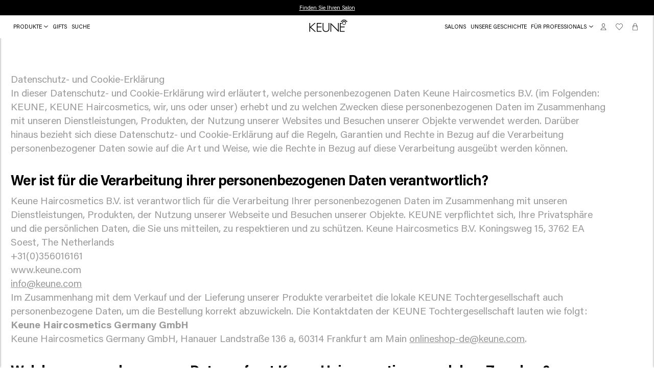

--- FILE ---
content_type: text/html; charset=utf-8
request_url: https://keune-git-develop-askphillteam.vercel.app/de/datenschutzerklaerung/
body_size: 41526
content:
<!DOCTYPE html><html lang="de"><head><meta charSet="utf-8"/><script src="https://ap1-config.doofinder.com/2.x/9379f806-b4ac-459c-84be-4eb0a6536a9e.js" async=""></script><title>Datenschutz- und Cookie-Erklärung | Keune Haircosmetics</title><meta http-equiv="Accept-CH" content="DPR, Width, Viewport-Width"/><meta name="viewport" content="width=device-width, initial-scale=1, shrink-to-fit=no"/><meta name="description" content="In der Datenschutz- und Cookie-Erklärung finden Sie, welche Cookies in Ihrem Browser gespeichert werden, wenn Sie Keune.com besuchen"/><meta name="image" content="https://images.ctfassets.net/9kjqrnn60hxu/3dtIY1pZMYNl940IJMpvbc/ec7a7a905e07bed1590eda9d1edc14c7/2022-Keune-Logo-Black-Online.png?w=1200&amp;h=600&amp;fit=fill"/><meta name="keywords" content="cookies keune,privacy keune"/><meta name="twitter:site" content="Keune Hair Cosmetics"/><meta name="twitter:card" content="summary_large_image"/><meta name="twitter:title" content="Datenschutz- und Cookie-Erklärung | Keune Haircosmetics"/><meta name="twitter:image:src" content="https://images.ctfassets.net/9kjqrnn60hxu/3dtIY1pZMYNl940IJMpvbc/ec7a7a905e07bed1590eda9d1edc14c7/2022-Keune-Logo-Black-Online.png?w=1200&amp;h=600&amp;fit=fill"/><meta name="twitter:description" content="In der Datenschutz- und Cookie-Erklärung finden Sie, welche Cookies in Ihrem Browser gespeichert werden, wenn Sie Keune.com besuchen"/><meta name="twitter:url" content="https://www.keune.com/de/datenschutzerklaerung/"/><meta property="og:url" content="https://www.keune.com/de/datenschutzerklaerung/"/><meta property="og:image" content="https://images.ctfassets.net/9kjqrnn60hxu/3dtIY1pZMYNl940IJMpvbc/ec7a7a905e07bed1590eda9d1edc14c7/2022-Keune-Logo-Black-Online.png?w=1200&amp;h=600&amp;fit=fill"/><meta property="og:title" content="Datenschutz- und Cookie-Erklärung | Keune Haircosmetics"/><meta property="og:site_name" content="Keune Hair Cosmetics"/><meta property="og:description" content="In der Datenschutz- und Cookie-Erklärung finden Sie, welche Cookies in Ihrem Browser gespeichert werden, wenn Sie Keune.com besuchen"/><meta property="og:locale" content="de"/><link rel="canonical" href="https://www.keune.com/de/datenschutzerklaerung/"/><link rel="alternate" hrefLang="en" href="https://www.keune.com/privacy-cookie-statement/"/><link rel="alternate" hrefLang="x-default" href="https://www.keune.com/privacy-cookie-statement/"/><link rel="alternate" hrefLang="nl-nl" href="https://www.keune.com/nl/privacy-cookie-verklaring/"/><link rel="alternate" hrefLang="nl-be" href="https://www.keune.com/nl-be/privacy-cookie-verklaring/"/><link rel="alternate" hrefLang="hr" href="https://www.keune.com/hr/kolacici/"/><link rel="alternate" hrefLang="de-de" href="https://www.keune.com/de/datenschutzerklaerung/"/><link rel="alternate" hrefLang="fr" href="https://www.keune.com/fr-fr/cookies/"/><link rel="alternate" hrefLang="sr" href="https://www.keune.com/sr/kolacici/"/><link rel="alternate" hrefLang="sl" href="https://www.keune.com/si/zasebnost-in-piskotki/"/><link rel="alternate" hrefLang="en-us" href="https://www.keune.com/na/privacy-cookie-statement/"/><link rel="alternate" hrefLang="fr-be" href="https://www.keune.com/fr-be/cookies/"/><link rel="alternate" hrefLang="fr-fr" href="https://www.keune.com/fr/confidentialite-cookies/"/><link rel="alternate" hrefLang="bs" href="https://www.keune.com/ba/kolacici/"/><link rel="alternate" hrefLang="en-gb" href="https://www.keune.com/uk/privacy-cookie-statement/"/><link rel="alternate" hrefLang="es-es" href="https://www.keune.com/es/política-de-privacidad/"/><link rel="alternate" hrefLang="ro" href="https://www.keune.com/ro/declaratie-confidentialitate-cookie/"/><link rel="alternate" hrefLang="de-at" href="https://www.keune.com/at/datenschutzerklaerung/"/><link rel="alternate" hrefLang="en-ie" href="https://www.keune.com/ie/privacy-cookie-statement/"/><link rel="alternate" hrefLang="sv-se" href="https://www.keune.com/se/sekretess-cookie-forklaring/"/><link rel="alternate" hrefLang="no" href="https://www.keune.com/no/personvernerklaring-informasjonskapsler/"/><link rel="alternate" hrefLang="da-dk" href="https://www.keune.com/dk/privacy-cookie-statement/"/><link rel="alternate" hrefLang="en-ni" href="https://www.keune.com/ni/privacy-cookie-statement/"/><link rel="preload" as="image" imagesrcset="/icons/visa.svg 640w, /icons/visa.svg 750w, /icons/visa.svg 828w, /icons/visa.svg 1080w, /icons/visa.svg 1200w, /icons/visa.svg 1920w, /icons/visa.svg 2048w, /icons/visa.svg 3840w" imagesizes="100vw"/><link rel="preload" as="image" imagesrcset="/icons/master-card.svg 640w, /icons/master-card.svg 750w, /icons/master-card.svg 828w, /icons/master-card.svg 1080w, /icons/master-card.svg 1200w, /icons/master-card.svg 1920w, /icons/master-card.svg 2048w, /icons/master-card.svg 3840w" imagesizes="100vw"/><link rel="preload" as="image" imagesrcset="/icons/klarna.svg 640w, /icons/klarna.svg 750w, /icons/klarna.svg 828w, /icons/klarna.svg 1080w, /icons/klarna.svg 1200w, /icons/klarna.svg 1920w, /icons/klarna.svg 2048w, /icons/klarna.svg 3840w" imagesizes="100vw"/><link rel="preload" as="image" imagesrcset="/icons/paypal.svg 640w, /icons/paypal.svg 750w, /icons/paypal.svg 828w, /icons/paypal.svg 1080w, /icons/paypal.svg 1200w, /icons/paypal.svg 1920w, /icons/paypal.svg 2048w, /icons/paypal.svg 3840w" imagesizes="100vw"/><link rel="preload" as="image" imagesrcset="/icons/google_pay.svg 640w, /icons/google_pay.svg 750w, /icons/google_pay.svg 828w, /icons/google_pay.svg 1080w, /icons/google_pay.svg 1200w, /icons/google_pay.svg 1920w, /icons/google_pay.svg 2048w, /icons/google_pay.svg 3840w" imagesizes="100vw"/><link rel="preload" as="image" imagesrcset="/icons/apple_pay.svg 640w, /icons/apple_pay.svg 750w, /icons/apple_pay.svg 828w, /icons/apple_pay.svg 1080w, /icons/apple_pay.svg 1200w, /icons/apple_pay.svg 1920w, /icons/apple_pay.svg 2048w, /icons/apple_pay.svg 3840w" imagesizes="100vw"/><meta name="next-head-count" content="49"/><link rel="preload" href="/fonts/AcuminPro-Regular.woff2" as="font" type="font/woff2" crossorigin="anonymous"/><link rel="preload" href="/fonts/AcuminPro-Bold.woff2" as="font" type="font/woff2" crossorigin="anonymous"/><link rel="preload" href="/fonts/AcuminPro-Italic.woff2" as="font" type="font/woff2" crossorigin="anonymous"/><link rel="preload" href="/fonts/AcuminPro-BoldItalic.woff2" as="font" type="font/woff2" crossorigin="anonymous"/><link rel="preload" href="/fonts/freigbigcmpprosemi.otf" as="font" type="font/otf" crossorigin="anonymous"/><link rel="apple-touch-icon" sizes="180x180" href="/icons/apple-touch-icon.png"/><link rel="icon" type="image/png" sizes="32x32" href="/icons/favicon-32x32.png"/><link rel="icon" type="image/png" sizes="16x16" href="/icons/favicon-16x16.png"/><link rel="manifest" href="/icons/site.webmanifest"/><link rel="mask-icon" href="/icons/safari-pinned-tab.svg" color="#5bbad5"/><link rel="shortcut icon" href="/icons/favicon.ico"/><meta name="msapplication-TileColor" content="#da532c"/><meta name="theme-color" content="#ffffff"/><link rel="stylesheet" href="https://www.weareeves.com/embed/v2/embed.css"/><script src="https://www.weareeves.com/embed/v2/embed.js" defer=""></script><script src="https://widget.reviews.io/rating-snippet/dist.js"></script><script src="https://widget.reviews.io/polaris/build.js"></script><link rel="stylesheet" href="https://widget.reviews.io/rating-snippet/dist.css"/><script>var hasWindowAndDocument = !!(typeof window !== 'undefined' && document);
              var navAgent = navigator.userAgent.toLowerCase();
              var isIE = (navAgent.indexOf('msie') !== -1) ? parseInt(navAgent.split('msie')[1]) : false;
              if ((hasWindowAndDocument && !!window.MSInputMethodContext && !!document.documentMode) || isIE) {
                if (!window.location.origin) {
                  window.location.origin = window.location.protocol + "//" + window.location.hostname + (window.location.port ? ':' + window.location.port: '');
                }
                if (window.location.pathname !== '/no-support/') {
                  window.location.replace(window.location.origin + '/no-support/');
                } 
              }</script><link rel="preload" href="/_next/static/css/8306eba50a257263.css" as="style"/><link rel="stylesheet" href="/_next/static/css/8306eba50a257263.css" data-n-g=""/><link rel="preload" href="/_next/static/css/75f7d60cba1a6f3c.css" as="style"/><link rel="stylesheet" href="/_next/static/css/75f7d60cba1a6f3c.css" data-n-p=""/><link rel="preload" href="/_next/static/css/1be0eb3fe457bef8.css" as="style"/><link rel="stylesheet" href="/_next/static/css/1be0eb3fe457bef8.css" data-n-p=""/><link rel="preload" href="/_next/static/css/a5a6369f9792c582.css" as="style"/><link rel="stylesheet" href="/_next/static/css/a5a6369f9792c582.css"/><noscript data-n-css=""></noscript><script defer="" nomodule="" src="/_next/static/chunks/polyfills-c67a75d1b6f99dc8.js"></script><script defer="" src="/_next/static/chunks/680.a092772fd01d5fd8.js"></script><script src="/_next/static/chunks/webpack-ff26177d50bf937d.js" defer=""></script><script src="/_next/static/chunks/framework-560765ab0625ba27.js" defer=""></script><script src="/_next/static/chunks/main-c7f838b35fa07e28.js" defer=""></script><script src="/_next/static/chunks/pages/_app-d769a1b3615ed3ab.js" defer=""></script><script src="/_next/static/chunks/5657-21196470aeed7ab2.js" defer=""></script><script src="/_next/static/chunks/2372-49ee499b9685fa33.js" defer=""></script><script src="/_next/static/chunks/5205-95bcd0bcdf31b702.js" defer=""></script><script src="/_next/static/chunks/1671-4691e8662f74b457.js" defer=""></script><script src="/_next/static/chunks/5622-926b88234458a50c.js" defer=""></script><script src="/_next/static/chunks/pages/%5Bslug%5D-69f22368982c80c6.js" defer=""></script><script src="/_next/static/vT24p6BsAsmemdsomqkyP/_buildManifest.js" defer=""></script><script src="/_next/static/vT24p6BsAsmemdsomqkyP/_ssgManifest.js" defer=""></script></head><style></style><body><noscript><iframe title="Google Tag Manager" src="https://www.googletagmanager.com/ns.html?id=GTM-59NG49R" height="0" width="0" style="display:none;visibility:hidden"></iframe></noscript><div id="__next" data-reactroot=""><input type="text" class="header_hiddenSearchInput__hqDHz" id="keuneSearchInput"/><div class="notificationBar_notificationBarContainer__rFTs4" role="region" aria-label="Notifications"><div class="notificationBar_notificationBar__6v32b keen-slider" aria-live="off" role="group" aria-label="Notification carousel, 2 notifications"><div class="notificationBar_notification__33IQj keen-slider__slide" role="group" aria-label="Notification 1 of 3" aria-hidden="false"><p><a class="notificationBar_salonLink__B23HB" role="button" tabindex="0" href="/de/salon-finder/">Finden Sie Ihren Salon</a></p></div><div class="notificationBar_notification__33IQj keen-slider__slide" role="group" aria-label="Notification 1 of 3" aria-hidden="false"><div class="richtext_richText__EPidn notificationBar_richText__5_lHo"><p>Vor 16:30 Uhr bestellt, heute noch versendet</p></div></div><div class="notificationBar_notification__33IQj keen-slider__slide" role="group" aria-label="Notification 2 of 3" aria-hidden="true"><div class="richtext_richText__EPidn notificationBar_richText__5_lHo"><p>Kostenloser Versand ab 40€</p></div></div></div><div class="notificationBar_outlineIndicator__26m_l"></div><div aria-live="polite" aria-atomic="true" class="sr-only" role="status"><p><a class="notificationBar_salonLink__B23HB" role="button" tabindex="0" href="/de/salon-finder/">Finden Sie Ihren Salon</a></p></div><button type="button" class="notificationBar_pauseButton__L_Fcl" aria-label="Pause notification carousel">Pause</button></div><header class="header_header__rDhhq header_headerMobile__NFaOc" role="banner"><span class="header_icons__3tbt_" role="group" aria-label="Menu and search"><button type="button" class="header_iconButton__FJtNu" aria-expanded="false" aria-label="Open menu" aria-controls="mobile-menu"><svg class="header_icon__qhChP" width="16" height="14" viewBox="0 0 16 14" fill="none" xmlns="http://www.w3.org/2000/svg"><path d="M0.579013 0.720531H0.570992C0.255472 0.720531 5.72205e-06 0.976052 5.72205e-06 1.29152C5.72205e-06 1.60704 0.255526 1.8625 0.570992 1.8625H0.579482H15.4208H15.4288C15.7444 1.8625 15.9998 1.60698 15.9998 1.29152C15.9998 0.975998 15.7443 0.720531 15.4288 0.720531H15.4203H0.579013ZM0.579013 6.42906H0.570992C0.255472 6.42906 5.72205e-06 6.68459 5.72205e-06 7.00005C5.72205e-06 7.31557 0.255526 7.57104 0.570992 7.57104H0.579482H15.4208H15.4288C15.7444 7.57104 15.9998 7.31552 15.9998 7.00005C15.9998 6.68453 15.7443 6.42906 15.4288 6.42906H15.4203H0.579013ZM0.579013 12.1376H0.570992C0.255472 12.1376 5.72205e-06 12.3931 5.72205e-06 12.7086C5.72205e-06 13.0241 0.255526 13.2796 0.570992 13.2796H0.579482H15.4208H15.4288C15.7444 13.2796 15.9998 13.0241 15.9998 12.7086C15.9998 12.3931 15.7443 12.1376 15.4288 12.1376H15.4203H0.579013Z" fill="black"></path></svg></button><button type="button" class="header_iconButton__FJtNu" aria-label="Search"><svg class="header_icon__qhChP" width="12" height="12" viewBox="0 0 12 12" fill="none" xmlns="http://www.w3.org/2000/svg"><path d="M11.695 11.435L8.59499 8.355C10.415 6.415 10.375 3.355 8.475 1.455C6.535 -0.485 3.395 -0.485 1.455 1.455C-0.485 3.395 -0.485 6.535 1.455 8.475C2.41503 9.43503 3.695 9.93503 4.975 9.93503C6.11497 9.93503 7.255 9.55502 8.175 8.775L11.275 11.875L11.695 11.435ZM1.89499 8.055C0.194987 6.355 0.194987 3.575 1.89499 1.875C2.75502 1.01497 3.85499 0.594984 4.97499 0.594984C6.09499 0.594984 7.21499 1.01497 8.05499 1.875C9.75499 3.575 9.75499 6.355 8.05499 8.055C6.35499 9.755 3.59499 9.755 1.89499 8.055Z" fill="black"></path></svg></button></span><div class="header_logo__NluMc"><a class="header_logoLink__j_gD8" role="button" tabindex="0" aria-label="Home" href="/de/"><svg version="1.1" id="Layer_1" xmlns="http://www.w3.org/2000/svg" xlink="http://www.w3.org/1999/xlink" x="0px" y="0px" viewBox="0 0 476.22 148.535" style="enable-background:new 0 0 476.22 148.535" xml:space="preserve"><path d="M474.619,26.16c-0.375,1.939-1.486,3.618-3.13,4.727c-1.228,0.83-2.659,1.269-4.138,1.269c-1.536,0-3.014-0.565-4.401-1.681 l-7.643,5.154c1.587,3.002,2.392,6.164,2.392,9.406c0,11.27-9.169,20.439-20.437,20.439c-11.27,0-20.439-9.169-20.439-20.439 c0-3.241,0.805-6.402,2.395-9.406l-7.646-5.154c-1.387,1.116-2.865,1.681-4.399,1.681c-1.482,0-2.913-0.439-4.139-1.269 c-1.64-1.106-2.751-2.788-3.129-4.729c-0.38-1.94,0.023-3.914,1.136-5.556c1.374-2.046,3.671-3.268,6.143-3.268 c1.482,0,2.914,0.439,4.141,1.269c2.613,1.76,3.742,5.028,2.865,8.109l7.596,5.12c1.195-1.408,2.518-2.619,3.945-3.607l-4.284-8.057 c-0.359,0.119-0.762,0.24-1.214,0.24c-2.751,0-5.259-1.506-6.546-3.932c-0.931-1.743-1.124-3.749-0.544-5.646 c0.576-1.891,1.857-3.445,3.607-4.376c1.065-0.568,2.267-0.867,3.474-0.867c2.748,0,5.255,1.508,6.546,3.935 c0.931,1.748,1.124,3.752,0.544,5.643c-0.315,1.034-0.91,1.979-1.809,2.875l4.256,8.011c1.579-0.616,3.325-1.028,5.211-1.231v-9.156 c-3.044-0.996-5.12-3.759-5.12-6.912c0-4.085,3.325-7.409,7.411-7.409c4.087,0,7.412,3.323,7.412,7.409 c0,3.153-2.077,5.915-5.121,6.912v9.156c1.884,0.203,3.63,0.615,5.208,1.231l4.259-8.011c-0.899-0.896-1.493-1.842-1.809-2.877 c-0.579-1.887-0.386-3.891,0.542-5.643c1.289-2.425,3.797-3.932,6.548-3.932c1.208,0,2.41,0.299,3.475,0.869 c1.747,0.931,3.028,2.484,3.604,4.377c0.579,1.889,0.388,3.894-0.539,5.644c-1.292,2.426-3.799,3.932-6.547,3.932 c-0.454,0-0.857-0.121-1.216-0.24l-4.284,8.057c1.427,0.988,2.75,2.199,3.945,3.607l7.593-5.118 c-0.877-3.082,0.253-6.348,2.869-8.111c1.231-0.83,2.662-1.269,4.137-1.269c2.469,0,4.77,1.221,6.154,3.268v0.001 C474.595,22.242,474.997,24.215,474.619,26.16z M451.591,13.824c0.223,0.721,0.713,1.316,1.381,1.672 c1.341,0.718,3.11,0.166,3.827-1.171c0.351-0.667,0.423-1.434,0.203-2.155c-0.221-0.721-0.711-1.315-1.377-1.671 c-1.371-0.724-3.119-0.162-3.827,1.17C451.445,12.338,451.371,13.104,451.591,13.824z M422.723,11.672 c-0.491-0.928-1.448-1.505-2.5-1.505c-0.463,0-0.909,0.112-1.324,0.334c-0.666,0.353-1.154,0.947-1.374,1.669 c-0.223,0.723-0.149,1.486,0.206,2.154c0.708,1.336,2.464,1.892,3.824,1.171c0.669-0.355,1.157-0.947,1.376-1.669 C423.15,13.1,423.077,12.335,422.723,11.672z M409.954,24.205c-0.145-0.744-0.569-1.384-1.195-1.804 c-0.466-0.317-1.011-0.484-1.576-0.484c-0.946,0-1.823,0.466-2.35,1.245c-0.422,0.627-0.576,1.38-0.433,2.124 c0.145,0.744,0.569,1.386,1.193,1.804c1.249,0.846,3.085,0.484,3.934-0.762C409.947,25.701,410.099,24.947,409.954,24.205z M437.262,11.578c1.561,0,2.829-1.268,2.829-2.828c0-1.56-1.268-2.831-2.829-2.831c-1.56,0-2.831,1.27-2.831,2.831 C434.432,10.31,435.702,11.578,437.262,11.578z M452.25,45.036c0-8.263-6.723-14.986-14.988-14.986s-14.988,6.723-14.988,14.986 c0,8.266,6.723,14.992,14.988,14.992S452.25,53.302,452.25,45.036z M470.121,25.283c0.145-0.74-0.009-1.492-0.432-2.118 c-0.527-0.781-1.405-1.248-2.351-1.248c-0.562,0-1.106,0.169-1.576,0.484c-0.625,0.42-1.049,1.062-1.194,1.806 c-0.143,0.742,0.008,1.498,0.43,2.124c0.84,1.242,2.69,1.601,3.924,0.761c0.635-0.424,1.058-1.063,1.198-1.803V25.283z"></path><polygon points="50.915,91.7 109.553,145.401 96.741,145.401 44.138,98.103 42.082,100.046 42.082,145.401 32.74,145.401  32.74,42.881 42.082,42.881 42.082,88.533 93.878,42.881 106.396,42.881 "></polygon><polygon points="118.847,145.401 174.76,145.401 174.76,136.722 128.189,136.722 128.189,93.159 173.748,93.159 173.748,84.479  128.189,84.479 128.189,51.56 174.76,51.56 174.76,42.88 118.847,42.88 "></polygon><path d="M256.198,102.198c0,11.17-0.686,17.585-4.581,23.828c-7.202,11.651-21.215,12.554-25.339,12.554s-18.137-0.904-25.34-12.559 c-3.894-6.239-4.579-12.653-4.579-23.824V42.88h-9.342v59.318c0,11.563,0.472,20.442,6.581,29.436 c8.831,12.914,22.648,15.626,32.681,15.626c10.033,0,23.85-2.712,32.684-15.629c6.106-8.991,6.578-17.87,6.578-29.433V42.88h-9.342 V102.198z"></path><polygon points="366.411,127.38 280.873,42.881 277.972,42.881 277.972,145.402 287.314,145.402 287.314,62.391 371.239,145.402  375.753,145.402 375.753,42.881 366.411,42.881 "></polygon><polygon points="397.528,93.159 443.086,93.159 443.086,84.479 397.528,84.479 397.528,51.559 411.194,51.559 411.194,42.881  388.186,42.881 388.186,145.401 444.098,145.401 444.098,136.723 397.528,136.723 "></polygon><rect x="0.977" y="1.386" style="fill:none" width="2.835" height="2.835"></rect></svg></a></div><span class="header_icons__3tbt_" role="group" aria-label="User actions"><a class="header_iconButton__FJtNu" role="button" tabindex="0" aria-label="Sign In" href="/de/account/dashboard/"><svg class="header_icon__qhChP" width="12" height="14" viewBox="0 0 12 14" fill="none" xmlns="http://www.w3.org/2000/svg"><path d="M6.00038 7.06001C4.30038 7.06001 2.90038 5.67999 2.90038 3.96001C2.90038 2.24001 4.30038 0.880005 6.00038 0.880005C7.70038 0.880005 9.10038 2.26002 9.10038 3.98C9.10038 5.69999 7.70038 7.06001 6.00038 7.06001ZM6.00038 1.48C4.62036 1.48 3.50038 2.59999 3.50038 3.98C3.50038 5.36002 4.62036 6.48001 6.00038 6.48001C7.38039 6.48001 8.50038 5.36002 8.50038 3.98C8.50038 2.59999 7.38039 1.48 6.00038 1.48ZM0.680375 12.74C1.30036 10.14 3.48038 8.30001 6.00038 8.30001C8.52038 8.30001 10.7004 10.12 11.3204 12.74L11.4004 13.1H0.580389L0.680375 12.74ZM10.6404 12.52C9.98034 10.38 8.12038 8.92002 6.00038 8.92002C3.88038 8.92002 2.02038 10.3801 1.36038 12.52H10.6404Z" fill="black"></path></svg></a><a class="header_iconButton__FJtNu header_wishlistButton__PPjDd" role="button" tabindex="0" aria-label="Wishlist, 0 items" href="/de/wishlist/"><svg class="header_icon__qhChP" width="16" height="14" viewBox="0 0 16 14" fill="none" xmlns="http://www.w3.org/2000/svg"><path d="M7.99954 13.92L14.2995 7.58001C15.1195 6.76003 15.5596 5.68001 15.5596 4.52001C15.5596 3.35998 15.1196 2.28001 14.2995 1.46001C12.6195 -0.219988 9.87954 -0.219988 8.19954 1.46001L7.99954 1.66001L7.79954 1.46001C6.11954 -0.219988 3.37954 -0.219988 1.69954 1.46001C0.019536 3.14001 0.019536 5.88001 1.69954 7.56001L7.99954 13.92ZM11.2595 0.820012C12.2196 0.820012 13.1595 1.18005 13.8795 1.90003C15.3195 3.34 15.3195 5.70003 13.8795 7.16003L7.99954 13.06L2.11954 7.16003C0.67957 5.72006 0.67957 3.36003 2.11954 1.90003C3.5595 0.460062 5.91954 0.460062 7.37954 1.90003L7.99952 2.52001L8.6195 1.90003C9.33949 1.18005 10.2995 0.820012 11.2595 0.820012H11.2595Z" fill="black"></path></svg></a><button type="button" class="header_iconButton__FJtNu" aria-label="Cart, 0 items" aria-haspopup="dialog"><svg class="header_icon__qhChP" width="12" height="16" viewBox="0 0 12 16" fill="none" xmlns="http://www.w3.org/2000/svg"><path d="M1.53983 5.88001H2.5798V4.12001C2.5798 2.24001 4.11977 0.700012 5.9998 0.700012C7.8798 0.700012 9.4198 2.23998 9.4198 4.12001V5.88001H10.4598C11.1797 5.88001 11.7598 6.46003 11.7598 7.18001V14.02C11.7598 14.74 11.1797 15.32 10.4598 15.32H1.51977C0.799783 15.32 0.219766 14.74 0.219766 14.02L0.219831 7.18001C0.239818 6.46003 0.819832 5.88001 1.53981 5.88001H1.53983ZM8.81983 4.12001C8.81983 2.55998 7.5598 1.30001 5.99983 1.30001C4.4398 1.30001 3.17983 2.56005 3.17983 4.12001V5.88001H8.81983V4.12001ZM0.839833 14.02C0.839833 14.4 1.15982 14.72 1.53983 14.72H10.4598C10.8398 14.72 11.1598 14.4 11.1598 14.02V7.18001C11.1598 6.8 10.8398 6.48001 10.4598 6.48001H9.41987V8.94001H8.81987L8.8198 6.48001H3.1798V8.94001H2.5798V6.48001H1.53983C1.15982 6.48001 0.839834 6.8 0.839834 7.18001L0.839833 14.02Z" fill="black"></path></svg></button></span></header><header class="header_header__rDhhq header_headerDesktop__oMGd_" role="banner"><nav class="header_menu__zMiDu" aria-label="Main navigation"><button type="button" class="header_menuItem__EwxQJ" aria-haspopup="true" aria-expanded="false"><span>Produkte</span><svg class="header_arrow___ns0y" width="8" height="4" viewBox="0 0 8 4" fill="none" xmlns="http://www.w3.org/2000/svg"><path d="M7.28611 0L4.01227 2.81864L0.68919 0.062176L0 0.663227L4.03692 4L8 0.580326L7.28611 0Z" fill="black"></path></svg></button><a role="button" tabindex="0" class="header_menuItem__EwxQJ" aria-label="Gifts"><span>Gifts</span></a><button type="button" class="header_menuItem__EwxQJ" aria-label="Search"><span>Suche</span></button></nav><div class="header_logo__NluMc"><a class="header_logoLink__j_gD8" role="button" tabindex="0" aria-label="Home" href="/de/"><svg version="1.1" id="Layer_1" xmlns="http://www.w3.org/2000/svg" xlink="http://www.w3.org/1999/xlink" x="0px" y="0px" viewBox="0 0 476.22 148.535" style="enable-background:new 0 0 476.22 148.535" xml:space="preserve"><path d="M474.619,26.16c-0.375,1.939-1.486,3.618-3.13,4.727c-1.228,0.83-2.659,1.269-4.138,1.269c-1.536,0-3.014-0.565-4.401-1.681 l-7.643,5.154c1.587,3.002,2.392,6.164,2.392,9.406c0,11.27-9.169,20.439-20.437,20.439c-11.27,0-20.439-9.169-20.439-20.439 c0-3.241,0.805-6.402,2.395-9.406l-7.646-5.154c-1.387,1.116-2.865,1.681-4.399,1.681c-1.482,0-2.913-0.439-4.139-1.269 c-1.64-1.106-2.751-2.788-3.129-4.729c-0.38-1.94,0.023-3.914,1.136-5.556c1.374-2.046,3.671-3.268,6.143-3.268 c1.482,0,2.914,0.439,4.141,1.269c2.613,1.76,3.742,5.028,2.865,8.109l7.596,5.12c1.195-1.408,2.518-2.619,3.945-3.607l-4.284-8.057 c-0.359,0.119-0.762,0.24-1.214,0.24c-2.751,0-5.259-1.506-6.546-3.932c-0.931-1.743-1.124-3.749-0.544-5.646 c0.576-1.891,1.857-3.445,3.607-4.376c1.065-0.568,2.267-0.867,3.474-0.867c2.748,0,5.255,1.508,6.546,3.935 c0.931,1.748,1.124,3.752,0.544,5.643c-0.315,1.034-0.91,1.979-1.809,2.875l4.256,8.011c1.579-0.616,3.325-1.028,5.211-1.231v-9.156 c-3.044-0.996-5.12-3.759-5.12-6.912c0-4.085,3.325-7.409,7.411-7.409c4.087,0,7.412,3.323,7.412,7.409 c0,3.153-2.077,5.915-5.121,6.912v9.156c1.884,0.203,3.63,0.615,5.208,1.231l4.259-8.011c-0.899-0.896-1.493-1.842-1.809-2.877 c-0.579-1.887-0.386-3.891,0.542-5.643c1.289-2.425,3.797-3.932,6.548-3.932c1.208,0,2.41,0.299,3.475,0.869 c1.747,0.931,3.028,2.484,3.604,4.377c0.579,1.889,0.388,3.894-0.539,5.644c-1.292,2.426-3.799,3.932-6.547,3.932 c-0.454,0-0.857-0.121-1.216-0.24l-4.284,8.057c1.427,0.988,2.75,2.199,3.945,3.607l7.593-5.118 c-0.877-3.082,0.253-6.348,2.869-8.111c1.231-0.83,2.662-1.269,4.137-1.269c2.469,0,4.77,1.221,6.154,3.268v0.001 C474.595,22.242,474.997,24.215,474.619,26.16z M451.591,13.824c0.223,0.721,0.713,1.316,1.381,1.672 c1.341,0.718,3.11,0.166,3.827-1.171c0.351-0.667,0.423-1.434,0.203-2.155c-0.221-0.721-0.711-1.315-1.377-1.671 c-1.371-0.724-3.119-0.162-3.827,1.17C451.445,12.338,451.371,13.104,451.591,13.824z M422.723,11.672 c-0.491-0.928-1.448-1.505-2.5-1.505c-0.463,0-0.909,0.112-1.324,0.334c-0.666,0.353-1.154,0.947-1.374,1.669 c-0.223,0.723-0.149,1.486,0.206,2.154c0.708,1.336,2.464,1.892,3.824,1.171c0.669-0.355,1.157-0.947,1.376-1.669 C423.15,13.1,423.077,12.335,422.723,11.672z M409.954,24.205c-0.145-0.744-0.569-1.384-1.195-1.804 c-0.466-0.317-1.011-0.484-1.576-0.484c-0.946,0-1.823,0.466-2.35,1.245c-0.422,0.627-0.576,1.38-0.433,2.124 c0.145,0.744,0.569,1.386,1.193,1.804c1.249,0.846,3.085,0.484,3.934-0.762C409.947,25.701,410.099,24.947,409.954,24.205z M437.262,11.578c1.561,0,2.829-1.268,2.829-2.828c0-1.56-1.268-2.831-2.829-2.831c-1.56,0-2.831,1.27-2.831,2.831 C434.432,10.31,435.702,11.578,437.262,11.578z M452.25,45.036c0-8.263-6.723-14.986-14.988-14.986s-14.988,6.723-14.988,14.986 c0,8.266,6.723,14.992,14.988,14.992S452.25,53.302,452.25,45.036z M470.121,25.283c0.145-0.74-0.009-1.492-0.432-2.118 c-0.527-0.781-1.405-1.248-2.351-1.248c-0.562,0-1.106,0.169-1.576,0.484c-0.625,0.42-1.049,1.062-1.194,1.806 c-0.143,0.742,0.008,1.498,0.43,2.124c0.84,1.242,2.69,1.601,3.924,0.761c0.635-0.424,1.058-1.063,1.198-1.803V25.283z"></path><polygon points="50.915,91.7 109.553,145.401 96.741,145.401 44.138,98.103 42.082,100.046 42.082,145.401 32.74,145.401  32.74,42.881 42.082,42.881 42.082,88.533 93.878,42.881 106.396,42.881 "></polygon><polygon points="118.847,145.401 174.76,145.401 174.76,136.722 128.189,136.722 128.189,93.159 173.748,93.159 173.748,84.479  128.189,84.479 128.189,51.56 174.76,51.56 174.76,42.88 118.847,42.88 "></polygon><path d="M256.198,102.198c0,11.17-0.686,17.585-4.581,23.828c-7.202,11.651-21.215,12.554-25.339,12.554s-18.137-0.904-25.34-12.559 c-3.894-6.239-4.579-12.653-4.579-23.824V42.88h-9.342v59.318c0,11.563,0.472,20.442,6.581,29.436 c8.831,12.914,22.648,15.626,32.681,15.626c10.033,0,23.85-2.712,32.684-15.629c6.106-8.991,6.578-17.87,6.578-29.433V42.88h-9.342 V102.198z"></path><polygon points="366.411,127.38 280.873,42.881 277.972,42.881 277.972,145.402 287.314,145.402 287.314,62.391 371.239,145.402  375.753,145.402 375.753,42.881 366.411,42.881 "></polygon><polygon points="397.528,93.159 443.086,93.159 443.086,84.479 397.528,84.479 397.528,51.559 411.194,51.559 411.194,42.881  388.186,42.881 388.186,145.401 444.098,145.401 444.098,136.723 397.528,136.723 "></polygon><rect x="0.977" y="1.386" style="fill:none" width="2.835" height="2.835"></rect></svg></a></div><nav class="header_menu__zMiDu" aria-label="Secondary navigation"><a tabindex="0" href="/de/salon-finder/" class="header_menuItem__EwxQJ" aria-label="Salons" target="_self" rel="noreferrer" role="link"><span>Salons</span></a><a class="header_menuItem__EwxQJ" role="button" tabindex="0" aria-label="Unsere Geschichte" href="/de/ueber-uns/"><span>Unsere Geschichte</span></a><button type="button" class="header_menuItem__EwxQJ" aria-haspopup="true" aria-expanded="false"><span>Für professionals</span><svg class="header_arrow___ns0y" width="8" height="4" viewBox="0 0 8 4" fill="none" xmlns="http://www.w3.org/2000/svg"><path d="M7.28611 0L4.01227 2.81864L0.68919 0.062176L0 0.663227L4.03692 4L8 0.580326L7.28611 0Z" fill="black"></path></svg></button><span class="header_icons__3tbt_" role="group" aria-label="User actions"><a class="header_iconButton__FJtNu" role="button" tabindex="0" aria-label="Sign In" href="/de/account/dashboard/"><svg class="header_icon__qhChP" width="12" height="14" viewBox="0 0 12 14" fill="none" xmlns="http://www.w3.org/2000/svg"><path d="M6.00038 7.06001C4.30038 7.06001 2.90038 5.67999 2.90038 3.96001C2.90038 2.24001 4.30038 0.880005 6.00038 0.880005C7.70038 0.880005 9.10038 2.26002 9.10038 3.98C9.10038 5.69999 7.70038 7.06001 6.00038 7.06001ZM6.00038 1.48C4.62036 1.48 3.50038 2.59999 3.50038 3.98C3.50038 5.36002 4.62036 6.48001 6.00038 6.48001C7.38039 6.48001 8.50038 5.36002 8.50038 3.98C8.50038 2.59999 7.38039 1.48 6.00038 1.48ZM0.680375 12.74C1.30036 10.14 3.48038 8.30001 6.00038 8.30001C8.52038 8.30001 10.7004 10.12 11.3204 12.74L11.4004 13.1H0.580389L0.680375 12.74ZM10.6404 12.52C9.98034 10.38 8.12038 8.92002 6.00038 8.92002C3.88038 8.92002 2.02038 10.3801 1.36038 12.52H10.6404Z" fill="black"></path></svg></a><a class="header_iconButton__FJtNu header_wishlistButton__PPjDd" role="button" tabindex="0" aria-label="Wishlist, 0 items" href="/de/wishlist/"><svg class="header_icon__qhChP" width="16" height="14" viewBox="0 0 16 14" fill="none" xmlns="http://www.w3.org/2000/svg"><path d="M7.99954 13.92L14.2995 7.58001C15.1195 6.76003 15.5596 5.68001 15.5596 4.52001C15.5596 3.35998 15.1196 2.28001 14.2995 1.46001C12.6195 -0.219988 9.87954 -0.219988 8.19954 1.46001L7.99954 1.66001L7.79954 1.46001C6.11954 -0.219988 3.37954 -0.219988 1.69954 1.46001C0.019536 3.14001 0.019536 5.88001 1.69954 7.56001L7.99954 13.92ZM11.2595 0.820012C12.2196 0.820012 13.1595 1.18005 13.8795 1.90003C15.3195 3.34 15.3195 5.70003 13.8795 7.16003L7.99954 13.06L2.11954 7.16003C0.67957 5.72006 0.67957 3.36003 2.11954 1.90003C3.5595 0.460062 5.91954 0.460062 7.37954 1.90003L7.99952 2.52001L8.6195 1.90003C9.33949 1.18005 10.2995 0.820012 11.2595 0.820012H11.2595Z" fill="black"></path></svg></a><button type="button" class="header_iconButton__FJtNu" aria-label="Cart, 0 items" aria-haspopup="dialog"><svg class="header_icon__qhChP" width="12" height="16" viewBox="0 0 12 16" fill="none" xmlns="http://www.w3.org/2000/svg"><path d="M1.53983 5.88001H2.5798V4.12001C2.5798 2.24001 4.11977 0.700012 5.9998 0.700012C7.8798 0.700012 9.4198 2.23998 9.4198 4.12001V5.88001H10.4598C11.1797 5.88001 11.7598 6.46003 11.7598 7.18001V14.02C11.7598 14.74 11.1797 15.32 10.4598 15.32H1.51977C0.799783 15.32 0.219766 14.74 0.219766 14.02L0.219831 7.18001C0.239818 6.46003 0.819832 5.88001 1.53981 5.88001H1.53983ZM8.81983 4.12001C8.81983 2.55998 7.5598 1.30001 5.99983 1.30001C4.4398 1.30001 3.17983 2.56005 3.17983 4.12001V5.88001H8.81983V4.12001ZM0.839833 14.02C0.839833 14.4 1.15982 14.72 1.53983 14.72H10.4598C10.8398 14.72 11.1598 14.4 11.1598 14.02V7.18001C11.1598 6.8 10.8398 6.48001 10.4598 6.48001H9.41987V8.94001H8.81987L8.8198 6.48001H3.1798V8.94001H2.5798V6.48001H1.53983C1.15982 6.48001 0.839834 6.8 0.839834 7.18001L0.839833 14.02Z" fill="black"></path></svg></button></span></nav></header><main class="layout_main__p9sau" id="main-content"><section class="titleAndText_titleAndText__ZxTDz"><div class="titleAndText_titleAndTextWrapper__VOJvR"><h2 class="titleAndText_title__I7kyB"></h2><div class="richtext_richText__EPidn titleAndText_underlyingText__lLTOV"><h1>Datenschutz- und Cookie-Erklärung</h1><p>In dieser Datenschutz- und Cookie-Erklärung wird erläutert, welche personenbezogenen Daten Keune Haircosmetics B.V. (im Folgenden: KEUNE, KEUNE Haircosmetics, wir, uns oder unser) erhebt und zu welchen Zwecken diese personenbezogenen Daten im Zusammenhang mit unseren Dienstleistungen, Produkten, der Nutzung unserer Websites und Besuchen unserer Objekte verwendet werden. Darüber hinaus bezieht sich diese Datenschutz- und Cookie-Erklärung auf die Regeln, Garantien und Rechte in Bezug auf die Verarbeitung personenbezogener Daten sowie auf die Art und Weise, wie die Rechte in Bezug auf diese Verarbeitung ausgeübt werden können.</p><span class="richtext_heading2__GIP_o"><b class="richtext_bold__Ems8N">Wer ist für die Verarbeitung ihrer personenbezogenen Daten verantwortlich?</b></span><p>Keune Haircosmetics B.V. ist verantwortlich für die Verarbeitung Ihrer personenbezogenen Daten im Zusammenhang mit unseren Dienstleistungen, Produkten, der Nutzung unserer Webseite und Besuchen unserer Objekte. KEUNE verpflichtet sich, Ihre Privatsphäre und die persönlichen Daten, die Sie uns mitteilen, zu respektieren und zu schützen. Keune Haircosmetics B.V. Koningsweg 15, 3762 EA Soest, The Netherlands</p><p>+31(0)356016161 
www.keune.com 
<u><a href="mailto:bonjour@keune.com" target="_blank" rel="noreferrer">info@keune.com</a></u></p><p>Im Zusammenhang mit dem Verkauf und der Lieferung unserer Produkte verarbeitet die lokale KEUNE Tochtergesellschaft auch personenbezogene Daten, um die Bestellung korrekt abzuwickeln. Die Kontaktdaten der KEUNE Tochtergesellschaft lauten wie folgt:</p><p><b class="richtext_bold__Ems8N">Keune Haircosmetics Germany GmbH</b></p><p>Keune Haircosmetics Germany GmbH, Hanauer Landstraße 136 a, 60314 Frankfurt am Main <u><a href="mailto:onlineshop-de@keune.com" target="_blank" rel="noreferrer">onlineshop-de@keune.com</a></u>.</p><span class="richtext_heading2__GIP_o"><b class="richtext_bold__Ems8N">Welche personenbezogenen Daten erfasst Keune Haircosmetics zu welchen Zwecken?</b></span><p>KEUNE Haircosmetics erhebt personenbezogene Daten von Ihnen als Besucher der Webseite und/oder Kunde und/oder Lieferant. Personenbezogene Daten sind Daten, die sich auf eine identifizierte oder identifizierbare natürliche Person („betroffene Person“) beziehen lassen. Wir erheben und verarbeiten verschiedene personenbezogene Daten: Ihr Geschlecht; Ihr Vor- und Nachname;</p><ul><li><p>Ihren Standort; </p></li><li><p>Ihre E-Mail-Adresse; </p></li><li><p>Ihre Telefonnummer; </p></li><li><p>Ihre Liefer- und/oder Rechnungsadresse; </p></li><li><p>Informationen über Ihre Aktivitäten auf der KEUNE Webseite; </p></li><li><p>Ihre Bestellhistorie;</p></li><li><p>Ihren Lieblingssalon;</p></li><li><p>Ihre Anmeldedaten für Ihr KEUNE Konto;</p></li><li><p>Ihre IP-Adresse; </p></li><li><p>Kamerabilder am Eingang unserer Gebäude. </p></li></ul><p>KEUNE verarbeitet Ihre personenbezogenen Daten ausschließlich im Einklang mit dem <u><a href="//www.bmi.bund.de/DE/themen/verfassung/datenschutz/bundesdatenschutzgesetz/bundesdatenschutzgesetz-node.html" target="_blank" rel="noreferrer">Bundesdatenschutzgesetz</a></u> (BDSG). </p><p>Die Zwecke der Verarbeitung Ihrer personenbezogenen Daten durch KEUNE Haircosmetics sind: </p><ul><li><p>die Lieferung der von Ihnen angeforderten Produkte und Dienstleistungen; </p></li><li><p>deren Verwaltung und Abwicklung Ihrer Zahlungen; </p></li><li><p>Erstellen Ihres persönlichen Kontos; </p></li><li><p>Persönliche Kommunikation mit Ihnen und Information über Produkte und/oder Dienstleistungen von KEUNE entsprechend Ihrer Wahl; </p></li><li><p>Bereitstellung von Kundenservice, einschließlich Service im Zusammenhang mit dem Kauf von Dienstleistungen und/oder Produkten und der Bearbeitung von Beschwerden und Informationsanfragen; </p></li><li><p>um Ihre Teilnahme an Wettbewerben, Werbekampagnen oder Umfragen zu verarbeiten, um Marktforschung durchzuführen und unsere Geschäftsabläufe, Dienstleistungen und Produkte zu verbessern oder um neue Geschäftsabläufe, Dienstleistungen und Produkte zu entwickeln;</p></li><li><p>um Marketingaktivitäten durchzuführen; </p></li><li><p>Wir übermitteln Ihnen technische Werbe- und Marketinginformationen (einschließlich unseres Newsletters und unseres Treueprogramms), einschließlich Direktmarketing- und Retargeting-Zwecken zur Verbesserung unserer Webseite, von Produkten und Dienstleistungen sowie zu Sicherheitszwecken; </p></li><li><p>statistische Analysen durchführen und darüber Bericht erstatten; </p></li><li><p>Gewährleistung der Sicherheit und des Schutzes unserer Besucher und Vermögenswerte;</p></li><li><p>Aggregieren und/oder Anonymisieren personenbezogener Daten, um andere Daten für unsere Nutzung zu generieren und; </p></li><li><p>für andere legitime kommerzielle Zwecke.</p></li></ul><span class="richtext_heading2__GIP_o"><b class="richtext_bold__Ems8N">Grundlage für die Verarbeitung personenbezogener Daten</b></span><p>Rechtsgrundlage für die Verarbeitung personenbezogener Daten ist die Erfüllung eines Vertrages, die Einhaltung einer rechtlichen Verpflichtung, Ihre Einwilligung (z. B. zum Erhalt des Newsletters) oder ein berechtigtes Geschäftsinteresse.</p><p>Wenn die Verarbeitung personenbezogener Daten auf einer ausdrücklichen Einwilligung beruht, haben Sie jederzeit das Recht, diese Einwilligung zu widerrufen, indem Sie eine Anfrage an <u><a href="mailto:persoonsgegevens@keune.com" target="_blank" rel="noreferrer">keune</a></u> senden. Der Widerruf Ihrer Einwilligung führt nicht dazu, dass die vorherige Verarbeitung aufgrund Ihrer Einwilligung rechtswidrig ist, sondern stellt sicher, dass die Verarbeitung beendet und Ihre Daten (nach Ablauf einer etwaigen Aufbewahrungsfrist) vernichtet werden müssen, es sei denn, es besteht eine andere Rechtsgrundlage für die Verarbeitung Ihrer Daten.</p><p>Zu unseren berechtigten Interessen gehören: Marketing, Werbung, Sicherheit, Kriminalprävention, IT-Management, Forschung und Analyse unserer eigenen Produkte oder Dienstleistungen, Unternehmensführung, Rechtsangelegenheiten, interne Verwaltung. </p><span class="richtext_heading2__GIP_o"><b class="richtext_bold__Ems8N">Aufbewahrungsdauer personenbezogener Daten</b></span><p>KEUNE speichert personenbezogene Daten nicht länger, als es für den Zweck, für den sie erhoben wurden, erforderlich ist. Der Zeitraum, für den die personenbezogenen Daten gespeichert werden, richtet sich nachfolgenden Kriterien:</p><ul><li><p>Die Dauer unserer laufenden Geschäftsbeziehung mit Ihnen und der Bereitstellung der Dienste für Sie (z. B. solange Sie ein Konto bei uns haben oder unsere Dienste weiterhin nutzen);</p></li><li><p>Ob es eine gesetzliche Verpflichtung gibt, der wir nachkommen müssen (z. B. verlangen einige Gesetze, dass wir unsere Transaktionen für einen bestimmten Zeitraum aufbewahren, bevor wir sie löschen können);</p></li><li><p>Ob die Speicherung aufgrund unserer Rechtslage wünschenswert ist (z. B. im Hinblick auf Verjährungsfristen, Streitigkeiten oder behördliche Ermittlungen). </p></li></ul><p>Darüber hinaus gelten im Einzelnen folgende Aufbewahrungsfristen:</p><ul><li><p>Verwaltungsdaten: sieben Jahre ab dem Zeitpunkt der Aufzeichnung;</p></li><li><p>Kamerabilder am Eingang unserer Gebäude: zwei Wochen nach Aufnahme;</p></li><li><p>Sonstige Daten: fünf Jahre ab dem Zeitpunkt der Aufzeichnung.</p></li></ul><p>Wenn KEUNE Haircosmetics Grund zu der Annahme hat, dass ihr eine mögliche Haftung droht, beträgt die Verjährungsfrist zwanzig Jahre. Diese Frist richtet sich nach der längsten gesetzlichen Verjährungsfrist gemäß Artikel 3:306 des Bürgerlichen Gesetzbuches.</p><span class="richtext_heading2__GIP_o"><b class="richtext_bold__Ems8N">Daten teilen</b></span><p>KEUNE gibt Ihre personenbezogenen Daten nur dann an Dritte weiter, wenn dies unbedingt erforderlich ist. Dazu gehören Dienstleister für Dienstleistungen wie Website-Hosting, Zahlungsabwicklung, Auftragsabwicklung, Informationstechnologie und damit verbundene Infrastruktureinrichtungen, Kundenservice und E-Mail-Versand. Ist dies der Fall, hat KEUNE im gesetzlich vorgeschriebenen Umfang mit diesen Dritten einen Verarbeitungsvertrag abgeschlossen. KEUNE verlangt, dass diese externen Parteien Ihre personenbezogenen Daten sorgfältig verarbeiten und schützen.</p><p>Innerhalb von KEUNE haben nur diejenigen KEUNE-Mitarbeiter Zugriff auf die Daten, für die dies im Hinblick auf den Zweck, für den Ihre personenbezogenen Daten verarbeitet werden, erforderlich ist.</p><span class="richtext_heading2__GIP_o"><b class="richtext_bold__Ems8N">Wie schützen wir Ihre personenbezogenen Daten?</b></span><p>KEUNE wird angemessene technische und organisatorische Sicherheitsmaßnahmen ergreifen, um den Verlust oder die unrechtmäßige Verarbeitung Ihrer personenbezogenen Daten zu verhindern. Dies kann die Verwendung sicherer Registrierungsformulare, Datenverschlüsselung und die Einschränkung des Zugriffs auf Ihre persönlichen Daten umfassen.</p><p>Bestimmte Länder verfügen nicht über ein angemessenes Datenschutzniveau für personenbezogene Daten. Sie können jedoch darauf vertrauen, dass KEUNE angemessene Sicherheitsmaßnahmen im Hinblick auf die Vertraulichkeit und den Schutz Ihrer Daten ergreift. Für Übermittlungen aus dem EWR in Länder, die nach Angaben der Europäischen Kommission kein angemessenes Datenschutzniveau bieten, haben wir angemessene Maßnahmen ergriffen, wie z. B. vertragliche Vereinbarungen, die von der Europäischen Kommission genehmigt wurden, mit Dritten geschlossen.</p><span class="richtext_heading2__GIP_o"><b class="richtext_bold__Ems8N">Ihre Rechte</b></span><p>Nach der <u><a href="//www.bmi.bund.de/DE/themen/verfassung/datenschutz/bundesdatenschutzgesetz/bundesdatenschutzgesetz-node.html" target="_blank" rel="noreferrer">Bundesdatenschutzgesetz</a></u> (BDSG) stehen Ihnen zahlreiche Rechte zu. Sie haben das Recht, von uns die Einsichtnahme in Ihre personenbezogenen Daten zu verlangen. Sie können uns auch auffordern, Ihre personenbezogenen Daten zu berichtigen, zu löschen oder zu schützen. Sie haben außerdem das Recht, der Verarbeitung Ihrer personenbezogenen Daten zu widersprechen. Schließlich können Sie die Übermittlung Ihrer personenbezogenen Daten verlangen, wenn die Verarbeitung auf einer Einwilligung beruht und die Verarbeitung über automatisierte Verfahren erfolgt. </p><p>Sie können diese Anfragen an persoonsgegevens@keune.com senden. Wir werden Ihre Anfrage innerhalb von vier Wochen nach Ihrer Übermittlung bearbeiten. Darüber hinaus können Sie, wenn Sie einen Grund dazu sehen, eine Beschwerde bei der <u><a href="//www.datenschutz.org/datenschutzerklaerung/" target="_blank" rel="noreferrer">Datenschutzerklärung</a></u> einreichen.</p><span class="richtext_heading2__GIP_o"><b class="richtext_bold__Ems8N">Cookies</b></span><p>Die KEUNE Webseite verwendet „Cookies“, um Ihnen bei der Personalisierung Ihres Online-Erlebnisses zu helfen. Ein Cookie ist eine Textdatei, die von einem Webseitenserver auf Ihrer Festplatte abgelegt wird. Cookies können nicht dazu verwendet werden, Programme auszuführen oder Viren auf Ihrem Computer zu platzieren. Cookies sind eindeutig Ihnen zugeordnet und können nur von einem Webserver in der Domäne gelesen werden, die das Cookie für Sie ausgegeben hat. Einer der Hauptzwecke von Cookies ist die Zeitersparnis. Der Zweck eines Cookies besteht darin, dem Webserver mitzuteilen, dass Sie zu einer bestimmten Seite zurückgekehrt sind. Wenn Sie beispielsweise KEUNE Webseiten personalisieren oder sich bei KEUNE Webseiten oder -Diensten registrieren, hilft ein Cookie KEUNE dabei, Ihre spezifischen Informationen bei späteren Besuchen abzurufen. Dies vereinfacht die Erfassung Ihrer persönlichen Daten wie Rechnungsadressen, Lieferadressen usw. Wenn Sie zur gleichen KEUNE Webseite zurückkehren, können die von Ihnen zuvor bereitgestellten Informationen abgerufen werden, sodass Sie die von Ihnen angepassten KEUNE Funktionen problemlos nutzen können. Sie haben die Möglichkeit, Cookies zu akzeptieren oder abzulehnen. Die meisten Webbrowser akzeptieren Cookies automatisch.</p><ul><li><p><b class="richtext_bold__Ems8N">Formularbezogene Cookies:</b> Wenn Sie ein Datum über ein Formular wie das auf der Kontaktseite angegebene übermitteln, werden möglicherweise Cookies gesetzt, um Ihre Benutzerdaten für zukünftige Korrespondenz zu speichern.</p></li><li><p><b class="richtext_bold__Ems8N">Präferenzbezogene Cookies:</b> Wenn Sie uns einen bevorzugten Salon mitteilen, speichern wir diese Präferenz mithilfe eines Cookies. Ihr Wunschsalon wird bei Ihrem nächsten Besuch weiterhin eingetragen.</p></li><li><p><b class="richtext_bold__Ems8N">Cookies von Drittanbietern:</b> Diese Webseite verwendet Google Analytics, eine der vertrauenswürdigsten Analyselösungen im Internet, um uns zu helfen, zu verstehen, wie Sie die Webseite nutzen und wie wir Ihr Erlebnis verbessern können. Diese Cookies können beispielsweise nachverfolgen, wie lange Sie auf der Webseite und den von Ihnen besuchten Seiten verbringen.</p></li></ul><p>Wir arbeiten mit Microsoft Clarity und Microsoft Advertising zusammen, um zu erfassen, wie Sie unsere Website nutzen und mit ihr interagieren, und zwar mithilfe von Verhaltensmetriken, Heatmaps und Sitzungswiederholungen, um unsere Produkte und Dienstleistungen zu verbessern und zu vermarkten. Die Nutzungsdaten der Website werden mithilfe von Cookies von Erst- und Drittanbietern und anderen Tracking-Technologien erfasst, um die Beliebtheit von Produkten/Dienstleistungen und Online-Aktivitäten zu ermitteln. Außerdem verwenden wir diese Informationen zur Optimierung der Website, zu Betrugs-/Sicherheitszwecken und für Werbung. Weitere Informationen darüber, wie Microsoft Ihre Daten erfasst und verwendet, finden Sie in der <u><a href="//www.microsoft.com/privacy/privacystatement" target="_blank" rel="noreferrer">Microsoft Privacy Statement</a></u>.</p><span class="richtext_heading2__GIP_o"><b class="richtext_bold__Ems8N">Änderungen </b></span><p>Wir können diese Datenschutzerklärung von Zeit zu Zeit ändern. Änderungen an dieser Datenschutzerklärung treten in Kraft, wenn wir die überarbeitete Erklärung veröffentlichen. Gegebenenfalls werden wir Sie über Änderungen an unserer Datenschutzerklärung informieren.</p><p><u></u><u><a href="javascript:cookieConsent.showCookieConsentSettings();" target="_self" rel="noreferrer"><u>Cookie-Einstellung </u></a></u><u></u><u><a href="//www.datenschutz.org/datenschutzerklaerung/" target="_blank" rel="noreferrer"><u>ä</u></a></u><u></u><u><a href="javascript:cookieConsent.showCookieConsentSettings();" target="_self" rel="noreferrer"><u>ndern</u></a></u></p><div data-cookieconsent-parent="cookie-consent-io-cookie-data-table"><script type="text/javascript" id="cookie-consent-io-cookie-data-table">
              function showCookieTable(scriptElement, cookieConsent) {
                scriptElement.parentNode.appendChild(cookieConsent.getCookieTable());
              };
              var scriptElement = document.getElementById('cookie-consent-io-cookie-data-table');
              if (typeof window.cookieConsent === 'undefined') {
                document.addEventListener('CookieConsentInitialize', () => {
                  showCookieTable(scriptElement, window.cookieConsent);
                });
              } else {
                showCookieTable(scriptElement, window.cookieConsent);
              }
              </script></div></div></div></section></main><div class="menuDrawer_overlay__BijoJ" aria-hidden="true" tabindex="-1"></div><div class="menuDrawer_popup__DnXDK" role="dialog" aria-modal="true" aria-hidden="true" id="menu-drawer-content" aria-label="Main menu"><div class="menuDrawer_popupContent__eCeCk"><nav class="menuDrawer_menu__9Uv4a" style="grid-template-columns:1fr;width:25rem" aria-label="Main menu"></nav></div></div><footer class="footer_footer__7_MIB"><div class="footer_mobileFooter__5D_4k"><div class="footer_logo__UbOc7"><a role="button" tabindex="0" aria-label="Home" href="/de/"><svg version="1.1" id="Layer_1" xmlns="http://www.w3.org/2000/svg" xlink="http://www.w3.org/1999/xlink" x="0px" y="0px" viewBox="0 0 476.22 148.535" style="enable-background:new 0 0 476.22 148.535" xml:space="preserve"><path d="M474.619,26.16c-0.375,1.939-1.486,3.618-3.13,4.727c-1.228,0.83-2.659,1.269-4.138,1.269c-1.536,0-3.014-0.565-4.401-1.681 l-7.643,5.154c1.587,3.002,2.392,6.164,2.392,9.406c0,11.27-9.169,20.439-20.437,20.439c-11.27,0-20.439-9.169-20.439-20.439 c0-3.241,0.805-6.402,2.395-9.406l-7.646-5.154c-1.387,1.116-2.865,1.681-4.399,1.681c-1.482,0-2.913-0.439-4.139-1.269 c-1.64-1.106-2.751-2.788-3.129-4.729c-0.38-1.94,0.023-3.914,1.136-5.556c1.374-2.046,3.671-3.268,6.143-3.268 c1.482,0,2.914,0.439,4.141,1.269c2.613,1.76,3.742,5.028,2.865,8.109l7.596,5.12c1.195-1.408,2.518-2.619,3.945-3.607l-4.284-8.057 c-0.359,0.119-0.762,0.24-1.214,0.24c-2.751,0-5.259-1.506-6.546-3.932c-0.931-1.743-1.124-3.749-0.544-5.646 c0.576-1.891,1.857-3.445,3.607-4.376c1.065-0.568,2.267-0.867,3.474-0.867c2.748,0,5.255,1.508,6.546,3.935 c0.931,1.748,1.124,3.752,0.544,5.643c-0.315,1.034-0.91,1.979-1.809,2.875l4.256,8.011c1.579-0.616,3.325-1.028,5.211-1.231v-9.156 c-3.044-0.996-5.12-3.759-5.12-6.912c0-4.085,3.325-7.409,7.411-7.409c4.087,0,7.412,3.323,7.412,7.409 c0,3.153-2.077,5.915-5.121,6.912v9.156c1.884,0.203,3.63,0.615,5.208,1.231l4.259-8.011c-0.899-0.896-1.493-1.842-1.809-2.877 c-0.579-1.887-0.386-3.891,0.542-5.643c1.289-2.425,3.797-3.932,6.548-3.932c1.208,0,2.41,0.299,3.475,0.869 c1.747,0.931,3.028,2.484,3.604,4.377c0.579,1.889,0.388,3.894-0.539,5.644c-1.292,2.426-3.799,3.932-6.547,3.932 c-0.454,0-0.857-0.121-1.216-0.24l-4.284,8.057c1.427,0.988,2.75,2.199,3.945,3.607l7.593-5.118 c-0.877-3.082,0.253-6.348,2.869-8.111c1.231-0.83,2.662-1.269,4.137-1.269c2.469,0,4.77,1.221,6.154,3.268v0.001 C474.595,22.242,474.997,24.215,474.619,26.16z M451.591,13.824c0.223,0.721,0.713,1.316,1.381,1.672 c1.341,0.718,3.11,0.166,3.827-1.171c0.351-0.667,0.423-1.434,0.203-2.155c-0.221-0.721-0.711-1.315-1.377-1.671 c-1.371-0.724-3.119-0.162-3.827,1.17C451.445,12.338,451.371,13.104,451.591,13.824z M422.723,11.672 c-0.491-0.928-1.448-1.505-2.5-1.505c-0.463,0-0.909,0.112-1.324,0.334c-0.666,0.353-1.154,0.947-1.374,1.669 c-0.223,0.723-0.149,1.486,0.206,2.154c0.708,1.336,2.464,1.892,3.824,1.171c0.669-0.355,1.157-0.947,1.376-1.669 C423.15,13.1,423.077,12.335,422.723,11.672z M409.954,24.205c-0.145-0.744-0.569-1.384-1.195-1.804 c-0.466-0.317-1.011-0.484-1.576-0.484c-0.946,0-1.823,0.466-2.35,1.245c-0.422,0.627-0.576,1.38-0.433,2.124 c0.145,0.744,0.569,1.386,1.193,1.804c1.249,0.846,3.085,0.484,3.934-0.762C409.947,25.701,410.099,24.947,409.954,24.205z M437.262,11.578c1.561,0,2.829-1.268,2.829-2.828c0-1.56-1.268-2.831-2.829-2.831c-1.56,0-2.831,1.27-2.831,2.831 C434.432,10.31,435.702,11.578,437.262,11.578z M452.25,45.036c0-8.263-6.723-14.986-14.988-14.986s-14.988,6.723-14.988,14.986 c0,8.266,6.723,14.992,14.988,14.992S452.25,53.302,452.25,45.036z M470.121,25.283c0.145-0.74-0.009-1.492-0.432-2.118 c-0.527-0.781-1.405-1.248-2.351-1.248c-0.562,0-1.106,0.169-1.576,0.484c-0.625,0.42-1.049,1.062-1.194,1.806 c-0.143,0.742,0.008,1.498,0.43,2.124c0.84,1.242,2.69,1.601,3.924,0.761c0.635-0.424,1.058-1.063,1.198-1.803V25.283z"></path><polygon points="50.915,91.7 109.553,145.401 96.741,145.401 44.138,98.103 42.082,100.046 42.082,145.401 32.74,145.401  32.74,42.881 42.082,42.881 42.082,88.533 93.878,42.881 106.396,42.881 "></polygon><polygon points="118.847,145.401 174.76,145.401 174.76,136.722 128.189,136.722 128.189,93.159 173.748,93.159 173.748,84.479  128.189,84.479 128.189,51.56 174.76,51.56 174.76,42.88 118.847,42.88 "></polygon><path d="M256.198,102.198c0,11.17-0.686,17.585-4.581,23.828c-7.202,11.651-21.215,12.554-25.339,12.554s-18.137-0.904-25.34-12.559 c-3.894-6.239-4.579-12.653-4.579-23.824V42.88h-9.342v59.318c0,11.563,0.472,20.442,6.581,29.436 c8.831,12.914,22.648,15.626,32.681,15.626c10.033,0,23.85-2.712,32.684-15.629c6.106-8.991,6.578-17.87,6.578-29.433V42.88h-9.342 V102.198z"></path><polygon points="366.411,127.38 280.873,42.881 277.972,42.881 277.972,145.402 287.314,145.402 287.314,62.391 371.239,145.402  375.753,145.402 375.753,42.881 366.411,42.881 "></polygon><polygon points="397.528,93.159 443.086,93.159 443.086,84.479 397.528,84.479 397.528,51.559 411.194,51.559 411.194,42.881  388.186,42.881 388.186,145.401 444.098,145.401 444.098,136.723 397.528,136.723 "></polygon><rect x="0.977" y="1.386" style="fill:none" width="2.835" height="2.835"></rect></svg></a></div><ul class="social_networks__5hoqw footer_socialIcons___p_I9"><li><a tabindex="0" href="https://www.facebook.com/KeuneHaircosmetics/" aria-label="Facebook" target="_blank" rel="noreferrer" role="link"><svg viewBox="0 0 13 24" fill="none" xmlns="http://www.w3.org/2000/svg"><path d="M3.84439 23.2001H7.94639V12.9801H11.3764L11.8944 9.00405H7.94639V6.45605C7.94639 5.30805 8.26839 4.52405 9.9204 4.52405H12.0344V0.954049C11.6704 0.912049 10.4244 0.800049 8.96839 0.800049C5.91639 0.800049 3.84439 2.66205 3.84439 6.06405V9.00405H0.400391V12.9801H3.84439V23.2001Z" fill="#3C3C3B"></path></svg></a></li><li><a tabindex="0" href="https://www.instagram.com/keunehaircosmetics/" aria-label="Instagram" target="_blank" rel="noreferrer" role="link"><svg viewBox="0 0 22 22" fill="none" xmlns="http://www.w3.org/2000/svg"><path d="M11.0004 5.39149C14.1039 5.39149 16.6086 7.89618 16.6086 10.9997C16.6086 14.1032 14.1039 16.6079 11.0004 16.6079C7.89684 16.6079 5.39215 14.1032 5.39215 10.9997C5.39215 7.89618 7.89684 5.39149 11.0004 5.39149ZM11.0004 14.6446C13.0074 14.6446 14.6453 13.0067 14.6453 10.9997C14.6453 8.99266 13.0074 7.35477 11.0004 7.35477C8.99332 7.35477 7.35543 8.99266 7.35543 10.9997C7.35543 13.0067 8.99332 14.6446 11.0004 14.6446ZM5.16246 3.85477C5.88707 3.85477 6.47223 4.43993 6.47223 5.16454C6.47223 5.88914 5.88707 6.4743 5.16246 6.4743C4.43785 6.4743 3.85269 5.89188 3.85269 5.16454C3.85248 4.99247 3.88621 4.82206 3.95195 4.66305C4.0177 4.50405 4.11417 4.35958 4.23583 4.23791C4.3575 4.11624 4.50197 4.01977 4.66098 3.95403C4.81998 3.88828 4.9904 3.85455 5.16246 3.85477ZM0.0683155 10.9997C0.0683155 9.49032 0.0546436 7.99461 0.139408 6.48797C0.224174 4.73797 0.623392 3.18485 1.90308 1.90516C3.1855 0.622737 4.7359 0.226253 6.4859 0.141487C7.99527 0.0567215 9.49098 0.0703934 10.9976 0.0703934C12.507 0.0703934 14.0027 0.0567215 15.5093 0.141487C17.2593 0.226253 18.8125 0.625472 20.0922 1.90516C21.3746 3.18758 21.7711 4.73797 21.8558 6.48797C21.9406 7.99735 21.9269 9.49305 21.9269 10.9997C21.9269 12.5063 21.9406 14.0048 21.8558 15.5114C21.7711 17.2614 21.3718 18.8145 20.0922 20.0942C18.8097 21.3766 17.2593 21.7731 15.5093 21.8579C14 21.9427 12.5043 21.929 10.9976 21.929C9.48824 21.929 7.99254 21.9427 6.4859 21.8579C4.7359 21.7731 3.18277 21.3739 1.90308 20.0942C0.620659 18.8118 0.224174 17.2614 0.139408 15.5114C0.0519085 14.0048 0.0683155 12.5091 0.0683155 10.9997ZM2.47457 17.4474C2.67418 17.945 2.9148 18.3169 3.30035 18.6997C3.6859 19.0852 4.05504 19.3259 4.55269 19.5255C5.99097 20.097 9.40621 19.9684 11.0004 19.9684C12.5945 19.9684 16.0125 20.097 17.4507 19.5282C17.9484 19.3286 18.3203 19.088 18.7031 18.7024C19.0886 18.3169 19.3293 17.9477 19.5289 17.4501C20.0976 16.0091 19.9691 12.5938 19.9691 10.9997C19.9691 9.40555 20.0976 5.98758 19.5289 4.5493C19.3293 4.05164 19.0886 3.67977 18.7031 3.29696C18.3175 2.91414 17.9484 2.67078 17.4507 2.47118C16.0125 1.90243 12.5945 2.03094 11.0004 2.03094C9.40621 2.03094 5.98824 1.90243 4.54996 2.47118C4.0523 2.67078 3.68043 2.91141 3.29761 3.29696C2.91207 3.6825 2.67144 4.05164 2.47183 4.5493C1.90308 5.98758 2.0316 9.40555 2.0316 10.9997C2.0316 12.5938 1.90308 16.0091 2.47457 17.4474Z" fill="#3C3C3B"></path></svg></a></li><li><a tabindex="0" href="https://www.linkedin.com/company/keune-haircosmetics/" aria-label="LinkedIn" target="_blank" rel="noreferrer" role="link"><svg viewBox="0 0 22 22" fill="none" xmlns="http://www.w3.org/2000/svg"><path d="M19.9338 0.500028H2.06625C1.65913 0.497581 1.26724 0.65464 0.974497 0.937572C0.681753 1.2205 0.511429 1.60681 0.5 2.01378V19.925C0.509189 20.3327 0.678812 20.7204 0.972049 21.0038C1.26529 21.2872 1.65847 21.4435 2.06625 21.4388H19.9338C20.3415 21.4435 20.7347 21.2872 21.028 21.0038C21.3212 20.7204 21.4908 20.3327 21.5 19.925V2.01378C21.4886 1.60681 21.3182 1.2205 21.0255 0.937572C20.7328 0.65464 20.3409 0.497581 19.9338 0.500028ZM6.72125 18.3588H3.64125V8.37503H6.72125V18.3588ZM5.21625 6.98378C4.74336 6.98392 4.28917 6.79911 3.95073 6.46884C3.61228 6.13857 3.41642 5.68903 3.405 5.21628C3.39644 4.97612 3.43743 4.73676 3.52542 4.51314C3.61342 4.28951 3.74652 4.08641 3.91645 3.91648C4.08638 3.74655 4.28949 3.61344 4.51311 3.52545C4.73674 3.43746 4.97609 3.39646 5.21625 3.40503C5.67374 3.43688 6.10211 3.64109 6.41492 3.97644C6.72773 4.31179 6.90169 4.75331 6.90169 5.2119C6.90169 5.6705 6.72773 6.11202 6.41492 6.44737C6.10211 6.78272 5.67374 6.98692 5.21625 7.01878V6.98378ZM18.42 18.2975H15.375V13.415C15.375 12.2513 15.375 10.7375 13.7475 10.7375C12.12 10.7375 11.875 12.015 11.875 13.3013V18.245H8.76V8.37503H11.665V9.68753H11.7262C12.024 9.17043 12.4582 8.74512 12.9813 8.4581C13.5044 8.17107 14.0964 8.03336 14.6925 8.06003C17.8337 8.06003 18.42 10.16 18.42 12.8288V18.2975Z" fill="#3C3C3B"></path></svg></a></li><li><a tabindex="0" href="https://nl.pinterest.com/keunehair/" aria-label="Pinterest" target="_blank" rel="noreferrer" role="link"><svg viewBox="0 0 22 22" fill="none" xmlns="http://www.w3.org/2000/svg"><path d="M10.9641 0.5C8.52151 0.516577 6.16055 1.37845 4.28516 2.93818C2.40976 4.49792 1.13647 6.65858 0.683088 9.05056C0.22971 11.4425 0.624423 13.9172 1.79971 16.0512C2.97499 18.1852 4.85781 19.8459 7.12607 20.7492C6.97362 19.755 6.97362 18.7435 7.12607 17.7493L8.3678 12.4995C8.17129 12.0241 8.07398 11.5137 8.08182 10.9996C8.08182 9.54466 8.93222 8.4497 9.9858 8.4497C10.1767 8.44684 10.3659 8.48512 10.5405 8.56193C10.7152 8.63875 10.8711 8.75227 10.9976 8.89472C11.1241 9.03718 11.2182 9.2052 11.2735 9.38728C11.3288 9.56936 11.3439 9.76119 11.3178 9.94964C11.3178 10.8496 10.7459 12.1996 10.4449 13.4445C10.3801 13.6767 10.3724 13.921 10.4224 14.1568C10.4724 14.3925 10.5787 14.6128 10.7323 14.799C10.8859 14.9851 11.0822 15.1316 11.3046 15.2262C11.5271 15.3207 11.7691 15.3604 12.0102 15.3419C13.8765 15.3419 15.3215 13.3695 15.3215 10.5346C15.3402 9.95855 15.2383 9.38491 15.0222 8.8503C14.8061 8.31568 14.4805 7.83182 14.0663 7.4296C13.652 7.02737 13.1582 6.7156 12.6163 6.51419C12.0744 6.31277 11.4964 6.22613 10.919 6.25978C10.3026 6.2334 9.68717 6.33193 9.11006 6.54943C8.53296 6.76693 8.00614 7.09887 7.5615 7.52516C7.11686 7.95144 6.76364 8.4632 6.52322 9.02948C6.2828 9.59574 6.16018 10.2047 6.16279 10.8196C6.15442 11.6762 6.41781 12.5135 6.91535 13.212C6.95153 13.2521 6.9773 13.3004 6.99042 13.3527C7.00354 13.405 7.0036 13.4597 6.99061 13.512C6.90783 13.842 6.72721 14.562 6.69711 14.7045C6.66701 14.847 6.53907 14.9369 6.3434 14.847C5.02642 14.232 4.20613 12.3195 4.20613 10.7746C4.20613 7.46723 6.62185 4.42235 11.1673 4.42235C14.8173 4.42235 17.6619 7.01725 17.6619 10.4896C17.6619 14.1045 15.4042 17.0144 12.1908 17.0144C11.7197 17.0307 11.252 16.9295 10.8301 16.7199C10.4082 16.5104 10.0456 16.1991 9.77509 15.8144L9.12036 18.3118C8.8065 19.2824 8.36626 20.2078 7.8109 21.0642C8.83422 21.3656 9.89714 21.5122 10.9641 21.4992C13.7584 21.4992 16.4383 20.393 18.4141 18.4239C20.39 16.4549 21.5 13.7843 21.5 10.9996C21.5 8.21493 20.39 5.54432 18.4141 3.57526C16.4383 1.6062 13.7584 0.5 10.9641 0.5Z" fill="#3C3C3B"></path></svg></a></li><li><a tabindex="0" href="https://www.youtube.com/c/KeuneHaircosmetics" aria-label="YouTube" target="_blank" rel="noreferrer" role="link"><svg viewBox="0 0 24 18" fill="none" xmlns="http://www.w3.org/2000/svg"><path d="M23.1912 3.40343C23.0584 2.9104 22.7987 2.46077 22.438 2.09929C22.0774 1.73781 21.6283 1.4771 21.1356 1.34309C19.3086 0.841427 11.9994 0.833261 11.9994 0.833261C11.9994 0.833261 4.69141 0.825094 2.86324 1.30459C2.37082 1.44476 1.9227 1.70917 1.5619 2.07242C1.2011 2.43567 0.939741 2.88557 0.802908 3.37893C0.321075 5.20593 0.316408 8.99526 0.316408 8.99526C0.316408 8.99526 0.311741 12.8033 0.790075 14.6116C1.05841 15.6114 1.84591 16.4013 2.84691 16.6708C4.69258 17.1724 11.9819 17.1806 11.9819 17.1806C11.9819 17.1806 19.2911 17.1888 21.1181 16.7104C21.611 16.5767 22.0604 16.3165 22.422 15.9558C22.7836 15.5951 23.0447 15.1462 23.1796 14.6536C23.6626 12.8278 23.6661 9.03959 23.6661 9.03959C23.6661 9.03959 23.6894 5.23043 23.1912 3.40343ZM9.66141 12.5058L9.66724 5.50576L15.7421 9.01159L9.66141 12.5058Z" fill="#3C3C3B"></path></svg></a></li></ul><div role="navigation" aria-label="Footer mobile menu"><div class="expander_container__cUo50 footer_footerMenuExpander__gEWsA"><div class="expander_title___5Kmz"><span>Haarpflege</span><span class="expander_button__0v7YQ"><svg class="expander_icon__dMvCN" width="8" height="4" viewBox="0 0 8 4" fill="none" xmlns="http://www.w3.org/2000/svg"><path d="M7.28611 0L4.01227 2.81864L0.68919 0.062176L0 0.663227L4.03692 4L8 0.580326L7.28611 0Z" fill="black"></path></svg></span></div><div class="expander_content__dB5dn expander_contentHidden__9oG2J"><div class="expander_innerNoScroll__2BEp8"><nav class="footer_submenu__JIJ1k"><a class="footer_link__fLzwf" role="button" tabindex="0" href="/de/Shampoo/"><span>Shampoo</span></a><a class="footer_link__fLzwf" role="button" tabindex="0" href="/de/Conditioner/"><span>Conditioner</span></a><a class="footer_link__fLzwf" role="button" tabindex="0" href="/de/Leave-in-conditioner/"><span>Leave-in Conditioner</span></a><a class="footer_link__fLzwf" role="button" tabindex="0" href="/de/Haarmaske/"><span>Maske</span></a><a class="footer_link__fLzwf" role="button" tabindex="0" href="/de/Creme/"><span>Cream</span></a><a class="footer_link__fLzwf" role="button" tabindex="0" href="/de/Haar%C3%B6l/"><span>Öl</span></a><a class="footer_link__fLzwf" role="button" tabindex="0" href="/de/Lotion/"><span>Lotion</span></a><a class="footer_link__fLzwf" role="button" tabindex="0" href="/de/Serum/"><span>Serum</span></a><a class="footer_link__fLzwf" role="button" tabindex="0" href="/de/care-finder/"><span>Care Finder</span></a><a class="footer_link__fLzwf" role="button" tabindex="0" href="/de/haarpflege/"><span>&gt; Mehr zeigen</span></a></nav></div></div></div><div class="expander_container__cUo50 footer_footerMenuExpander__gEWsA"><div class="expander_title___5Kmz"><span>Haarstyling</span><span class="expander_button__0v7YQ"><svg class="expander_icon__dMvCN" width="8" height="4" viewBox="0 0 8 4" fill="none" xmlns="http://www.w3.org/2000/svg"><path d="M7.28611 0L4.01227 2.81864L0.68919 0.062176L0 0.663227L4.03692 4L8 0.580326L7.28611 0Z" fill="black"></path></svg></span></div><div class="expander_content__dB5dn expander_contentHidden__9oG2J"><div class="expander_innerNoScroll__2BEp8"><nav class="footer_submenu__JIJ1k"><a class="footer_link__fLzwf" role="button" tabindex="0" href="/de/Haarspray/"><span>Haarspray</span></a><a class="footer_link__fLzwf" role="button" tabindex="0" href="/de/Wax/"><span>Wax</span></a><a class="footer_link__fLzwf" role="button" tabindex="0" href="/de/Clay/"><span>Clay</span></a><a class="footer_link__fLzwf" role="button" tabindex="0" href="/de/Mousse/"><span>Mousse</span></a><a class="footer_link__fLzwf" role="button" tabindex="0" href="/de/Paste/"><span>Paste</span></a><a class="footer_link__fLzwf" role="button" tabindex="0" href="/de/Gel/"><span>Gel</span></a><a class="footer_link__fLzwf" role="button" tabindex="0" href="/de/Puder/"><span>Powder</span></a><a class="footer_link__fLzwf" role="button" tabindex="0" href="/de/Haarstyling/"><span>&gt; Mehr zeigen</span></a></nav></div></div></div><div class="expander_container__cUo50 footer_footerMenuExpander__gEWsA"><div class="expander_title___5Kmz"><span>Men</span><span class="expander_button__0v7YQ"><svg class="expander_icon__dMvCN" width="8" height="4" viewBox="0 0 8 4" fill="none" xmlns="http://www.w3.org/2000/svg"><path d="M7.28611 0L4.01227 2.81864L0.68919 0.062176L0 0.663227L4.03692 4L8 0.580326L7.28611 0Z" fill="black"></path></svg></span></div><div class="expander_content__dB5dn expander_contentHidden__9oG2J"><div class="expander_innerNoScroll__2BEp8"><nav class="footer_submenu__JIJ1k"><a class="footer_link__fLzwf" role="button" tabindex="0" href="/de/men-shampoo/"><span>Shampoo</span></a><a class="footer_link__fLzwf" role="button" tabindex="0" href="/de/mann-conditioner/"><span>Conditioner</span></a><a class="footer_link__fLzwf" role="button" tabindex="0" href="/de/men-gel/"><span>Gel</span></a><a class="footer_link__fLzwf" role="button" tabindex="0" href="/de/men-wax/"><span>Wax</span></a><a class="footer_link__fLzwf" role="button" tabindex="0" href="/de/men-clay/"><span>Clay</span></a><a class="footer_link__fLzwf" role="button" tabindex="0" href="/de/men-pomade/"><span>Pomade</span></a><a class="footer_link__fLzwf" role="button" tabindex="0" href="/de/men-paste/"><span>Paste</span></a><a class="footer_link__fLzwf" role="button" tabindex="0" href="/de/men-beard-balm/"><span>Beard Balm</span></a><a class="footer_link__fLzwf" role="button" tabindex="0" href="/de/men-beard-oil/"><span>Beard Oil</span></a><a class="footer_link__fLzwf" role="button" tabindex="0" href="/de/men/"><span>&gt; Mehr zeigen</span></a></nav></div></div></div><div class="expander_container__cUo50 footer_footerMenuExpander__gEWsA"><div class="expander_title___5Kmz"><span>So Pure</span><span class="expander_button__0v7YQ"><svg class="expander_icon__dMvCN" width="8" height="4" viewBox="0 0 8 4" fill="none" xmlns="http://www.w3.org/2000/svg"><path d="M7.28611 0L4.01227 2.81864L0.68919 0.062176L0 0.663227L4.03692 4L8 0.580326L7.28611 0Z" fill="black"></path></svg></span></div><div class="expander_content__dB5dn expander_contentHidden__9oG2J"><div class="expander_innerNoScroll__2BEp8"><nav class="footer_submenu__JIJ1k"><a class="footer_link__fLzwf" role="button" tabindex="0" href="/de/veganes-schampoo/"><span>Shampoo</span></a><a class="footer_link__fLzwf" role="button" tabindex="0" href="/de/veganer-conditioner/"><span>Conditioner</span></a><a class="footer_link__fLzwf" role="button" tabindex="0" href="/de/veganer-haarmaske/"><span>Maske</span></a><a class="footer_link__fLzwf" role="button" tabindex="0" href="/de/produkte-keune-so-pure/"><span>&gt; Mehr zeigen</span></a></nav></div></div></div><div class="expander_container__cUo50 footer_footerMenuExpander__gEWsA"><div class="expander_title___5Kmz"><span>Resultat</span><span class="expander_button__0v7YQ"><svg class="expander_icon__dMvCN" width="8" height="4" viewBox="0 0 8 4" fill="none" xmlns="http://www.w3.org/2000/svg"><path d="M7.28611 0L4.01227 2.81864L0.68919 0.062176L0 0.663227L4.03692 4L8 0.580326L7.28611 0Z" fill="black"></path></svg></span></div><div class="expander_content__dB5dn expander_contentHidden__9oG2J"><div class="expander_innerNoScroll__2BEp8"><nav class="footer_submenu__JIJ1k"><a class="footer_link__fLzwf" role="button" tabindex="0" href="/de/produkte-gefaerbtes-haar/"><span>Farbschutz</span></a><a class="footer_link__fLzwf" role="button" tabindex="0" href="/de/silbershampoo/"><span>Kühles Blond und Silbertöne</span></a><a class="footer_link__fLzwf" role="button" tabindex="0" href="/de/anti-schuppen/"><span>Keine Schuppen</span></a><a class="footer_link__fLzwf" role="button" tabindex="0" href="/de/Produkte%20f%C3%BCr%20das%20Haarwachstum/"><span>Stimuliert das Haarwachstum</span></a><a class="footer_link__fLzwf" role="button" tabindex="0" href="/de/haar-volumen-produkte/"><span>Mehr Volumen</span></a><a class="footer_link__fLzwf" role="button" tabindex="0" href="/de/haarprodukte-locken/"><span>Schwungvolle Locken</span></a><a class="footer_link__fLzwf" role="button" tabindex="0" href="/de/produkte-empfindliche-kopfhaut/"><span>Beruhigt die Kopfhaut</span></a><a class="footer_link__fLzwf" role="button" tabindex="0" href="/de/hydration/"><span>Hydration</span></a></nav></div></div></div><div class="expander_container__cUo50 footer_footerMenuExpander__gEWsA"><div class="expander_title___5Kmz"><span>Kollektion</span><span class="expander_button__0v7YQ"><svg class="expander_icon__dMvCN" width="8" height="4" viewBox="0 0 8 4" fill="none" xmlns="http://www.w3.org/2000/svg"><path d="M7.28611 0L4.01227 2.81864L0.68919 0.062176L0 0.663227L4.03692 4L8 0.580326L7.28611 0Z" fill="black"></path></svg></span></div><div class="expander_content__dB5dn expander_contentHidden__9oG2J"><div class="expander_innerNoScroll__2BEp8"><nav class="footer_submenu__JIJ1k"><a class="footer_link__fLzwf" role="button" tabindex="0" href="/de/produkte-keune-care/"><span>Keune Care</span></a><a class="footer_link__fLzwf" role="button" tabindex="0" href="/de/produkte-keune-style/"><span>Keune Style</span></a><a class="footer_link__fLzwf" role="button" tabindex="0" href="/de/keune-color/"><span>Keune Color</span></a><a class="footer_link__fLzwf" role="button" tabindex="0" href="/de/produkte-keune-so-pure/"><span>So Pure</span></a><a class="footer_link__fLzwf" role="button" tabindex="0" href="/de/men/"><span>1922 by J.M. Keune</span></a></nav></div></div></div><div class="expander_container__cUo50 footer_footerMenuExpander__gEWsA"><div class="expander_title___5Kmz"><span>Kundendienst</span><span class="expander_button__0v7YQ"><svg class="expander_icon__dMvCN" width="8" height="4" viewBox="0 0 8 4" fill="none" xmlns="http://www.w3.org/2000/svg"><path d="M7.28611 0L4.01227 2.81864L0.68919 0.062176L0 0.663227L4.03692 4L8 0.580326L7.28611 0Z" fill="black"></path></svg></span></div><div class="expander_content__dB5dn expander_contentHidden__9oG2J"><div class="expander_innerNoScroll__2BEp8"><nav class="footer_submenu__JIJ1k"><a class="footer_link__fLzwf" role="button" tabindex="0" href="/de/frequently-asked-question/"><span>FAQ</span></a><a class="footer_link__fLzwf" role="button" tabindex="0" href="/de/customer-service/"><span>Kontakt</span></a></nav></div></div></div><div class="expander_container__cUo50 footer_footerMenuExpander__gEWsA"><div class="expander_title___5Kmz"><span>Allgemeine Informationen</span><span class="expander_button__0v7YQ"><svg class="expander_icon__dMvCN" width="8" height="4" viewBox="0 0 8 4" fill="none" xmlns="http://www.w3.org/2000/svg"><path d="M7.28611 0L4.01227 2.81864L0.68919 0.062176L0 0.663227L4.03692 4L8 0.580326L7.28611 0Z" fill="black"></path></svg></span></div><div class="expander_content__dB5dn expander_contentHidden__9oG2J"><div class="expander_innerNoScroll__2BEp8"><nav class="footer_submenu__JIJ1k"><a tabindex="0" href="/de/salon-finder/" class="footer_link__fLzwf" target="_blank" rel="noreferrer" role="link"><span>Salon Finder</span></a><a tabindex="0" href="https://keunehaircosmetics.recruitee.com/" class="footer_link__fLzwf" target="_blank" rel="noreferrer" role="link"><span>Karriere</span></a><a class="footer_link__fLzwf" role="button" tabindex="0" href="/de/ueber-uns/"><span>Über uns</span></a><a class="footer_link__fLzwf" role="button" tabindex="0" href="/de/inspiration/"><span>Inspiration</span></a></nav></div></div></div><div class="expander_container__cUo50 footer_footerMenuExpander__gEWsA"><div class="expander_title___5Kmz"><span>Für Professionals</span><span class="expander_button__0v7YQ"><svg class="expander_icon__dMvCN" width="8" height="4" viewBox="0 0 8 4" fill="none" xmlns="http://www.w3.org/2000/svg"><path d="M7.28611 0L4.01227 2.81864L0.68919 0.062176L0 0.663227L4.03692 4L8 0.580326L7.28611 0Z" fill="black"></path></svg></span></div><div class="expander_content__dB5dn expander_contentHidden__9oG2J"><div class="expander_innerNoScroll__2BEp8"><nav class="footer_submenu__JIJ1k"><a class="footer_link__fLzwf" role="button" tabindex="0" href="/de/professionals/"><span>Wir sind für Sie da und unterstützen Sie</span></a><a class="footer_link__fLzwf" role="button" tabindex="0" href="/de/business-support/"><span>Unternehmensunterstützung</span></a></nav></div></div></div></div><div class="klaviyo-form-TaCMyG footer_klaviyoForm__BqiMP"></div><div class="footer_mobileFooterBottom__KE_ua"><div class="footer_countrySelector__fQLMN"><h3 class="footer_countrySelectorTitle__zXbAo">LAND</h3><nav class="localeSelector_countrySelector__op0QO" role="navigation" aria-label="Locale navigation"><button type="button" class="localeSelector_selected__aKmf2" aria-label="Select your country"><span role="img" class="localeSelector_flag__ue_kJ">🇩🇪</span><span class="localeSelector_label__8EjDE">Germany | Deutschland 🛒</span></button><div class="localeSelector_dropdownBackdrop__tLR7w" tabindex="-1" role="none"></div></nav></div><div class="footer_certifiedLogo__t5a44"><svg version="1.1" xmlns="http://www.w3.org/2000/svg" x="0px" y="0px" viewBox="0 0 136.94 200.11" xml:space="preserve" fill="#3c3c3b"><g id="Logo"><g><path d="M48.27,66.92h19.98c4.86,0,11.27,0,14.58,2.01c3.63,2.16,6.48,6.09,6.48,11.5c0,5.86-3.08,10.26-8.18,12.34v0.16 c6.79,1.39,10.49,6.48,10.49,13.27c0,8.1-5.79,15.82-16.74,15.82H48.27V66.92z M55.6,90.6h14.67c8.33,0,11.73-3.01,11.73-8.8 c0-7.64-5.4-8.72-11.73-8.72H55.6V90.6z M55.6,115.83h18.37c6.32,0,10.34-3.86,10.34-9.87c0-7.18-5.79-9.18-11.96-9.18H55.6 V115.83z"></path><path d="M110.37,94.48c0,23.14-18.76,41.9-41.91,41.9c-23.14,0-41.9-18.76-41.9-41.9c0-23.14,18.76-41.9,41.9-41.9 C91.61,52.59,110.37,71.35,110.37,94.48z M68.47,46.2c-26.65,0-48.26,21.61-48.26,48.26c0,26.65,21.61,48.26,48.26,48.26 c26.66,0,48.27-21.61,48.27-48.26C116.74,67.81,95.13,46.2,68.47,46.2z"></path></g><g><rect x="20.3" y="152.91" width="96.33" height="6.33"></rect><path d="M113.62,145.94c0.12,0,0.23-0.01,0.34-0.01c0.1-0.01,0.2-0.03,0.28-0.06c0.09-0.04,0.15-0.1,0.2-0.17 c0.05-0.08,0.07-0.18,0.07-0.31c0-0.11-0.02-0.21-0.06-0.27c-0.04-0.07-0.1-0.12-0.17-0.15c-0.07-0.04-0.14-0.06-0.24-0.08 c-0.09-0.01-0.17-0.01-0.27-0.01h-0.69v1.07H113.62z M113.85,144.44c0.4,0,0.69,0.08,0.89,0.24c0.19,0.16,0.29,0.4,0.29,0.73 c0,0.31-0.09,0.52-0.25,0.67c-0.17,0.14-0.38,0.22-0.64,0.25l0.96,1.48h-0.56l-0.92-1.45h-0.55v1.45h-0.53v-3.36H113.85z M111.49,147.09c0.11,0.3,0.28,0.57,0.5,0.79c0.21,0.22,0.46,0.39,0.75,0.52c0.28,0.12,0.6,0.18,0.93,0.18 c0.34,0,0.65-0.06,0.93-0.18c0.29-0.13,0.54-0.3,0.75-0.52c0.21-0.22,0.38-0.48,0.49-0.79c0.12-0.3,0.19-0.62,0.19-0.97 c0-0.35-0.06-0.67-0.19-0.97c-0.12-0.3-0.29-0.56-0.49-0.78c-0.22-0.22-0.47-0.39-0.75-0.51c-0.28-0.12-0.6-0.19-0.93-0.19 c-0.33,0-0.65,0.07-0.93,0.19c-0.29,0.13-0.55,0.3-0.75,0.51c-0.22,0.22-0.38,0.48-0.5,0.78c-0.12,0.3-0.18,0.61-0.18,0.97 C111.3,146.46,111.36,146.79,111.49,147.09 M111.01,144.98c0.15-0.35,0.36-0.64,0.62-0.9c0.26-0.26,0.57-0.45,0.92-0.6 c0.35-0.15,0.73-0.22,1.11-0.22c0.4,0,0.77,0.07,1.13,0.22c0.34,0.15,0.65,0.34,0.9,0.6c0.26,0.26,0.48,0.56,0.62,0.9 c0.16,0.35,0.23,0.73,0.23,1.14c0,0.41-0.07,0.79-0.23,1.14c-0.15,0.36-0.36,0.66-0.62,0.92c-0.26,0.27-0.56,0.46-0.9,0.61 c-0.36,0.14-0.73,0.21-1.13,0.21c-0.39,0-0.76-0.07-1.11-0.21c-0.35-0.15-0.66-0.34-0.92-0.61c-0.26-0.26-0.47-0.56-0.62-0.92 c-0.16-0.35-0.22-0.73-0.22-1.14C110.78,145.71,110.85,145.33,111.01,144.98"></path></g><g><path d="M31.98,24.98c-0.23-0.37-0.51-0.69-0.85-0.96c-0.34-0.28-0.73-0.49-1.16-0.65c-0.43-0.15-0.88-0.23-1.35-0.23 c-0.86,0-1.59,0.17-2.2,0.5c-0.6,0.33-1.09,0.78-1.46,1.34c-0.37,0.56-0.65,1.2-0.82,1.92c-0.17,0.72-0.26,1.46-0.26,2.22 c0,0.73,0.08,1.44,0.26,2.13c0.17,0.69,0.44,1.31,0.82,1.87c0.37,0.55,0.86,1,1.46,1.33c0.6,0.33,1.33,0.5,2.2,0.5 c1.17,0,2.09-0.36,2.74-1.07c0.66-0.72,1.06-1.66,1.21-2.83h3.71c-0.1,1.09-0.35,2.07-0.76,2.95c-0.41,0.88-0.94,1.63-1.61,2.24 c-0.67,0.62-1.45,1.09-2.34,1.42c-0.89,0.32-1.88,0.49-2.95,0.49c-1.33,0-2.53-0.23-3.6-0.7c-1.07-0.46-1.96-1.1-2.7-1.92 c-0.73-0.81-1.29-1.77-1.68-2.87c-0.39-1.1-0.59-2.28-0.59-3.55c0-1.3,0.19-2.51,0.59-3.62c0.39-1.11,0.95-2.09,1.68-2.91 c0.73-0.83,1.63-1.48,2.7-1.95c1.06-0.47,2.26-0.71,3.6-0.71c0.96,0,1.87,0.14,2.72,0.41c0.85,0.28,1.62,0.68,2.29,1.21 c0.67,0.53,1.23,1.18,1.67,1.96c0.44,0.78,0.72,1.68,0.83,2.68h-3.71C32.35,25.74,32.21,25.34,31.98,24.98z"></path><path d="M41.27,34.72c0.52,0.5,1.27,0.76,2.24,0.76c0.7,0,1.3-0.17,1.81-0.52c0.5-0.35,0.81-0.72,0.93-1.11h3.05 c-0.49,1.51-1.24,2.6-2.25,3.25c-1.01,0.65-2.23,0.98-3.66,0.98c-0.99,0-1.89-0.16-2.68-0.48c-0.8-0.32-1.47-0.77-2.03-1.35 c-0.55-0.58-0.98-1.28-1.28-2.1c-0.3-0.81-0.45-1.71-0.45-2.68c0-0.94,0.15-1.82,0.46-2.63c0.31-0.81,0.75-1.52,1.32-2.11 c0.57-0.59,1.25-1.06,2.04-1.4c0.79-0.34,1.66-0.51,2.62-0.51c1.07,0,2.01,0.21,2.81,0.62c0.8,0.42,1.45,0.97,1.96,1.67 c0.51,0.7,0.88,1.5,1.11,2.39c0.23,0.89,0.31,1.83,0.24,2.81h-9.1C40.46,33.4,40.74,34.22,41.27,34.72z M45.18,28.09 c-0.42-0.45-1.05-0.68-1.89-0.68c-0.55,0-1.01,0.09-1.38,0.28c-0.37,0.19-0.66,0.42-0.88,0.69c-0.22,0.28-0.37,0.57-0.46,0.88 c-0.09,0.31-0.14,0.58-0.16,0.83h5.64C45.89,29.21,45.6,28.54,45.18,28.09z"></path><path d="M54.37,25.13v2.34h0.05c0.16-0.39,0.38-0.75,0.66-1.09c0.28-0.33,0.59-0.62,0.95-0.85c0.36-0.23,0.74-0.42,1.15-0.55 c0.41-0.13,0.83-0.19,1.27-0.19c0.23,0,0.48,0.04,0.76,0.12v3.22c-0.16-0.03-0.36-0.06-0.59-0.08c-0.23-0.02-0.45-0.04-0.66-0.04 c-0.63,0-1.17,0.11-1.61,0.32c-0.44,0.21-0.79,0.5-1.06,0.87c-0.27,0.37-0.46,0.79-0.57,1.28c-0.11,0.49-0.17,1.02-0.17,1.59v5.69 h-3.46V25.13H54.37z"></path><path d="M68.47,25.13v2.32h-2.54v6.25c0,0.59,0.1,0.98,0.29,1.17c0.19,0.19,0.59,0.29,1.17,0.29c0.2,0,0.38-0.01,0.56-0.02 c0.18-0.02,0.35-0.04,0.51-0.07v2.68c-0.29,0.05-0.62,0.08-0.98,0.1c-0.36,0.02-0.71,0.03-1.05,0.03c-0.54,0-1.05-0.04-1.52-0.11 c-0.48-0.07-0.9-0.21-1.27-0.43c-0.37-0.21-0.65-0.51-0.87-0.9c-0.21-0.39-0.32-0.9-0.32-1.54v-7.44h-2.1v-2.32h2.1v-3.78h3.46 v3.78H68.47z"></path><path d="M70.49,23.18v-2.86h3.46v2.86H70.49z M73.95,25.13v12.61h-3.46V25.13H73.95z"></path><path d="M75.33,27.45v-2.32h2.07v-0.98c0-1.12,0.35-2.04,1.05-2.76c0.7-0.72,1.76-1.07,3.17-1.07c0.31,0,0.62,0.01,0.93,0.04 c0.31,0.02,0.61,0.05,0.9,0.06v2.59c-0.41-0.05-0.83-0.07-1.27-0.07c-0.47,0-0.81,0.11-1.01,0.33c-0.2,0.22-0.3,0.59-0.3,1.11 v0.76h2.39v2.32h-2.39v10.3H77.4v-10.3H75.33z"></path><path d="M85.6,23.18v-2.86h3.46v2.86H85.6z M89.07,25.13v12.61H85.6V25.13H89.07z"></path><path d="M94.53,34.72c0.52,0.5,1.27,0.76,2.24,0.76c0.7,0,1.3-0.17,1.81-0.52c0.5-0.35,0.81-0.72,0.93-1.11h3.05 c-0.49,1.51-1.24,2.6-2.24,3.25c-1.01,0.65-2.23,0.98-3.66,0.98c-0.99,0-1.89-0.16-2.68-0.48c-0.8-0.32-1.47-0.77-2.03-1.35 c-0.55-0.58-0.98-1.28-1.28-2.1c-0.3-0.81-0.45-1.71-0.45-2.68c0-0.94,0.16-1.82,0.46-2.63C90.99,28,91.43,27.3,92,26.71 c0.57-0.59,1.25-1.06,2.04-1.4c0.79-0.34,1.66-0.51,2.62-0.51c1.07,0,2.01,0.21,2.81,0.62c0.8,0.42,1.45,0.97,1.96,1.67 c0.51,0.7,0.88,1.5,1.11,2.39c0.23,0.89,0.31,1.83,0.25,2.81h-9.1C93.73,33.4,94.01,34.22,94.53,34.72z M98.45,28.09 c-0.41-0.45-1.05-0.68-1.89-0.68c-0.55,0-1.01,0.09-1.38,0.28c-0.37,0.19-0.66,0.42-0.88,0.69c-0.22,0.28-0.37,0.57-0.46,0.88 c-0.09,0.31-0.14,0.58-0.16,0.83h5.63C99.15,29.21,98.86,28.54,98.45,28.09z"></path><path d="M113.3,36.14c-0.41,0.68-0.94,1.18-1.6,1.48c-0.66,0.3-1.4,0.45-2.23,0.45c-0.94,0-1.77-0.18-2.49-0.55 c-0.72-0.37-1.31-0.86-1.77-1.49c-0.46-0.63-0.81-1.35-1.05-2.16c-0.24-0.81-0.35-1.66-0.35-2.54c0-0.85,0.12-1.66,0.35-2.45 c0.23-0.79,0.59-1.48,1.05-2.09c0.46-0.6,1.05-1.09,1.74-1.45c0.7-0.37,1.51-0.55,2.44-0.55c0.75,0,1.46,0.16,2.13,0.48 c0.68,0.32,1.21,0.78,1.6,1.4h0.05v-6.34h3.46v17.42h-3.29v-1.61H113.3z M113.15,29.9c-0.1-0.48-0.26-0.9-0.5-1.27 c-0.24-0.37-0.54-0.66-0.92-0.89c-0.37-0.23-0.85-0.34-1.41-0.34s-1.05,0.11-1.44,0.34c-0.39,0.23-0.7,0.53-0.94,0.9 c-0.23,0.37-0.4,0.8-0.51,1.28c-0.11,0.48-0.16,0.98-0.16,1.5c0,0.49,0.06,0.98,0.17,1.46c0.11,0.49,0.3,0.92,0.55,1.31 c0.25,0.38,0.57,0.69,0.95,0.93c0.38,0.24,0.84,0.35,1.38,0.35c0.57,0,1.04-0.11,1.43-0.34c0.38-0.23,0.69-0.53,0.92-0.92 c0.23-0.38,0.39-0.82,0.49-1.3c0.1-0.49,0.15-0.99,0.15-1.51C113.3,30.88,113.25,30.38,113.15,29.9z"></path></g><g><path d="M28.75,171.67c-0.17-1.22-1.34-2.15-2.68-2.15c-2.42,0-3.33,2.06-3.33,4.21c0,2.04,0.91,4.1,3.33,4.1 c1.65,0,2.58-1.13,2.78-2.75h2.62c-0.28,3.06-2.39,5.02-5.4,5.02c-3.8,0-6.03-2.84-6.03-6.37c0-3.64,2.23-6.48,6.03-6.48 c2.7,0,4.96,1.58,5.29,4.42H28.75z"></path><path d="M37.1,170.69c2.8,0,4.6,1.85,4.6,4.69c0,2.82-1.8,4.67-4.6,4.67c-2.78,0-4.59-1.86-4.59-4.67 C32.51,172.55,34.32,170.69,37.1,170.69z M37.1,178.22c1.67,0,2.16-1.43,2.16-2.83c0-1.43-0.5-2.85-2.16-2.85 c-1.65,0-2.15,1.43-2.15,2.85C34.95,176.79,35.45,178.22,37.1,178.22z"></path><path d="M43.21,170.92h2.32v1.65h0.04c0.44-1.12,1.65-1.89,2.84-1.89c0.17,0,0.38,0.03,0.53,0.08v2.27 c-0.23-0.05-0.59-0.08-0.88-0.08c-1.79,0-2.41,1.29-2.41,2.85v4h-2.44V170.92z"></path><path d="M49.89,170.93h2.32v1.13h0.03c0.58-0.94,1.54-1.37,2.64-1.37c2.79,0,4.04,2.25,4.04,4.77c0,2.37-1.3,4.59-3.9,4.59 c-1.06,0-2.08-0.46-2.66-1.34h-0.04v4.23h-2.44V170.93z M56.48,175.4c0-1.41-0.57-2.87-2.13-2.87c-1.6,0-2.11,1.43-2.11,2.87 c0,1.44,0.55,2.82,2.13,2.82C55.97,178.22,56.48,176.84,56.48,175.4z"></path><path d="M64.27,170.69c2.8,0,4.61,1.85,4.61,4.69c0,2.82-1.81,4.67-4.61,4.67c-2.78,0-4.58-1.86-4.58-4.67 C59.69,172.55,61.49,170.69,64.27,170.69z M64.27,178.22c1.67,0,2.17-1.43,2.17-2.83c0-1.43-0.5-2.85-2.17-2.85 c-1.65,0-2.15,1.43-2.15,2.85C62.13,176.79,62.63,178.22,64.27,178.22z"></path><path d="M70.39,170.92h2.32v1.65h0.04c0.44-1.12,1.65-1.89,2.83-1.89c0.17,0,0.38,0.03,0.53,0.08v2.27 c-0.22-0.05-0.58-0.08-0.88-0.08c-1.79,0-2.41,1.29-2.41,2.85v4h-2.44V170.92z"></path><path d="M76.83,173.66c0.14-2.29,2.18-2.97,4.18-2.97c1.77,0,3.9,0.39,3.9,2.52v4.62c0,0.81,0.08,1.61,0.31,1.98h-2.48 c-0.08-0.28-0.16-0.57-0.17-0.86c-0.77,0.81-1.9,1.1-2.99,1.1c-1.68,0-3.02-0.84-3.02-2.66c0-2.01,1.51-2.49,3.02-2.7 c1.5-0.22,2.89-0.17,2.89-1.17c0-1.05-0.73-1.2-1.58-1.2c-0.93,0-1.53,0.38-1.62,1.34H76.83z M82.46,175.47 c-0.42,0.36-1.27,0.38-2.03,0.52c-0.76,0.15-1.44,0.41-1.44,1.31c0,0.91,0.7,1.13,1.5,1.13c1.9,0,1.98-1.51,1.98-2.04V175.47z"></path><path d="M89.83,170.93h1.79v1.63h-1.79v4.4c0,0.83,0.21,1.03,1.03,1.03c0.26,0,0.5-0.02,0.76-0.07v1.91 c-0.41,0.07-0.95,0.09-1.43,0.09c-1.49,0-2.8-0.35-2.8-2.11v-5.24h-1.48v-1.63h1.48v-2.66h2.44V170.93z"></path><path d="M95.9,169.56h-2.44v-2.01h2.44V169.56z M93.46,170.93h2.44v8.88h-2.44V170.93z"></path><path d="M102.12,170.69c2.8,0,4.61,1.85,4.61,4.69c0,2.82-1.81,4.67-4.61,4.67c-2.78,0-4.58-1.86-4.58-4.67 C97.54,172.55,99.34,170.69,102.12,170.69z M102.12,178.22c1.67,0,2.17-1.43,2.17-2.83c0-1.43-0.5-2.85-2.17-2.85 c-1.65,0-2.15,1.43-2.15,2.85C99.97,176.79,100.47,178.22,102.12,178.22z"></path><path d="M108.3,170.93h2.32v1.24h0.05c0.62-1,1.68-1.48,2.72-1.48c2.59,0,3.25,1.46,3.25,3.66v5.46h-2.44v-5.02 c0-1.46-0.43-2.18-1.56-2.18c-1.33,0-1.89,0.74-1.89,2.55v4.66h-2.44V170.93z"></path></g></g><g id="Guides"><g></g></g></svg></div></div></div><div class="footer_desktopFooter__aw_xC"><div class="footer_leftContainer__eI6aF"><div class="footer_logo__UbOc7"><a role="button" tabindex="0" aria-label="Home" href="/de/"><svg version="1.1" id="Layer_1" xmlns="http://www.w3.org/2000/svg" xlink="http://www.w3.org/1999/xlink" x="0px" y="0px" viewBox="0 0 476.22 148.535" style="enable-background:new 0 0 476.22 148.535" xml:space="preserve"><path d="M474.619,26.16c-0.375,1.939-1.486,3.618-3.13,4.727c-1.228,0.83-2.659,1.269-4.138,1.269c-1.536,0-3.014-0.565-4.401-1.681 l-7.643,5.154c1.587,3.002,2.392,6.164,2.392,9.406c0,11.27-9.169,20.439-20.437,20.439c-11.27,0-20.439-9.169-20.439-20.439 c0-3.241,0.805-6.402,2.395-9.406l-7.646-5.154c-1.387,1.116-2.865,1.681-4.399,1.681c-1.482,0-2.913-0.439-4.139-1.269 c-1.64-1.106-2.751-2.788-3.129-4.729c-0.38-1.94,0.023-3.914,1.136-5.556c1.374-2.046,3.671-3.268,6.143-3.268 c1.482,0,2.914,0.439,4.141,1.269c2.613,1.76,3.742,5.028,2.865,8.109l7.596,5.12c1.195-1.408,2.518-2.619,3.945-3.607l-4.284-8.057 c-0.359,0.119-0.762,0.24-1.214,0.24c-2.751,0-5.259-1.506-6.546-3.932c-0.931-1.743-1.124-3.749-0.544-5.646 c0.576-1.891,1.857-3.445,3.607-4.376c1.065-0.568,2.267-0.867,3.474-0.867c2.748,0,5.255,1.508,6.546,3.935 c0.931,1.748,1.124,3.752,0.544,5.643c-0.315,1.034-0.91,1.979-1.809,2.875l4.256,8.011c1.579-0.616,3.325-1.028,5.211-1.231v-9.156 c-3.044-0.996-5.12-3.759-5.12-6.912c0-4.085,3.325-7.409,7.411-7.409c4.087,0,7.412,3.323,7.412,7.409 c0,3.153-2.077,5.915-5.121,6.912v9.156c1.884,0.203,3.63,0.615,5.208,1.231l4.259-8.011c-0.899-0.896-1.493-1.842-1.809-2.877 c-0.579-1.887-0.386-3.891,0.542-5.643c1.289-2.425,3.797-3.932,6.548-3.932c1.208,0,2.41,0.299,3.475,0.869 c1.747,0.931,3.028,2.484,3.604,4.377c0.579,1.889,0.388,3.894-0.539,5.644c-1.292,2.426-3.799,3.932-6.547,3.932 c-0.454,0-0.857-0.121-1.216-0.24l-4.284,8.057c1.427,0.988,2.75,2.199,3.945,3.607l7.593-5.118 c-0.877-3.082,0.253-6.348,2.869-8.111c1.231-0.83,2.662-1.269,4.137-1.269c2.469,0,4.77,1.221,6.154,3.268v0.001 C474.595,22.242,474.997,24.215,474.619,26.16z M451.591,13.824c0.223,0.721,0.713,1.316,1.381,1.672 c1.341,0.718,3.11,0.166,3.827-1.171c0.351-0.667,0.423-1.434,0.203-2.155c-0.221-0.721-0.711-1.315-1.377-1.671 c-1.371-0.724-3.119-0.162-3.827,1.17C451.445,12.338,451.371,13.104,451.591,13.824z M422.723,11.672 c-0.491-0.928-1.448-1.505-2.5-1.505c-0.463,0-0.909,0.112-1.324,0.334c-0.666,0.353-1.154,0.947-1.374,1.669 c-0.223,0.723-0.149,1.486,0.206,2.154c0.708,1.336,2.464,1.892,3.824,1.171c0.669-0.355,1.157-0.947,1.376-1.669 C423.15,13.1,423.077,12.335,422.723,11.672z M409.954,24.205c-0.145-0.744-0.569-1.384-1.195-1.804 c-0.466-0.317-1.011-0.484-1.576-0.484c-0.946,0-1.823,0.466-2.35,1.245c-0.422,0.627-0.576,1.38-0.433,2.124 c0.145,0.744,0.569,1.386,1.193,1.804c1.249,0.846,3.085,0.484,3.934-0.762C409.947,25.701,410.099,24.947,409.954,24.205z M437.262,11.578c1.561,0,2.829-1.268,2.829-2.828c0-1.56-1.268-2.831-2.829-2.831c-1.56,0-2.831,1.27-2.831,2.831 C434.432,10.31,435.702,11.578,437.262,11.578z M452.25,45.036c0-8.263-6.723-14.986-14.988-14.986s-14.988,6.723-14.988,14.986 c0,8.266,6.723,14.992,14.988,14.992S452.25,53.302,452.25,45.036z M470.121,25.283c0.145-0.74-0.009-1.492-0.432-2.118 c-0.527-0.781-1.405-1.248-2.351-1.248c-0.562,0-1.106,0.169-1.576,0.484c-0.625,0.42-1.049,1.062-1.194,1.806 c-0.143,0.742,0.008,1.498,0.43,2.124c0.84,1.242,2.69,1.601,3.924,0.761c0.635-0.424,1.058-1.063,1.198-1.803V25.283z"></path><polygon points="50.915,91.7 109.553,145.401 96.741,145.401 44.138,98.103 42.082,100.046 42.082,145.401 32.74,145.401  32.74,42.881 42.082,42.881 42.082,88.533 93.878,42.881 106.396,42.881 "></polygon><polygon points="118.847,145.401 174.76,145.401 174.76,136.722 128.189,136.722 128.189,93.159 173.748,93.159 173.748,84.479  128.189,84.479 128.189,51.56 174.76,51.56 174.76,42.88 118.847,42.88 "></polygon><path d="M256.198,102.198c0,11.17-0.686,17.585-4.581,23.828c-7.202,11.651-21.215,12.554-25.339,12.554s-18.137-0.904-25.34-12.559 c-3.894-6.239-4.579-12.653-4.579-23.824V42.88h-9.342v59.318c0,11.563,0.472,20.442,6.581,29.436 c8.831,12.914,22.648,15.626,32.681,15.626c10.033,0,23.85-2.712,32.684-15.629c6.106-8.991,6.578-17.87,6.578-29.433V42.88h-9.342 V102.198z"></path><polygon points="366.411,127.38 280.873,42.881 277.972,42.881 277.972,145.402 287.314,145.402 287.314,62.391 371.239,145.402  375.753,145.402 375.753,42.881 366.411,42.881 "></polygon><polygon points="397.528,93.159 443.086,93.159 443.086,84.479 397.528,84.479 397.528,51.559 411.194,51.559 411.194,42.881  388.186,42.881 388.186,145.401 444.098,145.401 444.098,136.723 397.528,136.723 "></polygon><rect x="0.977" y="1.386" style="fill:none" width="2.835" height="2.835"></rect></svg></a></div><ul class="social_networks__5hoqw footer_socialIcons___p_I9"><li><a tabindex="0" href="https://www.facebook.com/KeuneHaircosmetics/" aria-label="Facebook" target="_blank" rel="noreferrer" role="link"><svg viewBox="0 0 13 24" fill="none" xmlns="http://www.w3.org/2000/svg"><path d="M3.84439 23.2001H7.94639V12.9801H11.3764L11.8944 9.00405H7.94639V6.45605C7.94639 5.30805 8.26839 4.52405 9.9204 4.52405H12.0344V0.954049C11.6704 0.912049 10.4244 0.800049 8.96839 0.800049C5.91639 0.800049 3.84439 2.66205 3.84439 6.06405V9.00405H0.400391V12.9801H3.84439V23.2001Z" fill="#3C3C3B"></path></svg></a></li><li><a tabindex="0" href="https://www.instagram.com/keunehaircosmetics/" aria-label="Instagram" target="_blank" rel="noreferrer" role="link"><svg viewBox="0 0 22 22" fill="none" xmlns="http://www.w3.org/2000/svg"><path d="M11.0004 5.39149C14.1039 5.39149 16.6086 7.89618 16.6086 10.9997C16.6086 14.1032 14.1039 16.6079 11.0004 16.6079C7.89684 16.6079 5.39215 14.1032 5.39215 10.9997C5.39215 7.89618 7.89684 5.39149 11.0004 5.39149ZM11.0004 14.6446C13.0074 14.6446 14.6453 13.0067 14.6453 10.9997C14.6453 8.99266 13.0074 7.35477 11.0004 7.35477C8.99332 7.35477 7.35543 8.99266 7.35543 10.9997C7.35543 13.0067 8.99332 14.6446 11.0004 14.6446ZM5.16246 3.85477C5.88707 3.85477 6.47223 4.43993 6.47223 5.16454C6.47223 5.88914 5.88707 6.4743 5.16246 6.4743C4.43785 6.4743 3.85269 5.89188 3.85269 5.16454C3.85248 4.99247 3.88621 4.82206 3.95195 4.66305C4.0177 4.50405 4.11417 4.35958 4.23583 4.23791C4.3575 4.11624 4.50197 4.01977 4.66098 3.95403C4.81998 3.88828 4.9904 3.85455 5.16246 3.85477ZM0.0683155 10.9997C0.0683155 9.49032 0.0546436 7.99461 0.139408 6.48797C0.224174 4.73797 0.623392 3.18485 1.90308 1.90516C3.1855 0.622737 4.7359 0.226253 6.4859 0.141487C7.99527 0.0567215 9.49098 0.0703934 10.9976 0.0703934C12.507 0.0703934 14.0027 0.0567215 15.5093 0.141487C17.2593 0.226253 18.8125 0.625472 20.0922 1.90516C21.3746 3.18758 21.7711 4.73797 21.8558 6.48797C21.9406 7.99735 21.9269 9.49305 21.9269 10.9997C21.9269 12.5063 21.9406 14.0048 21.8558 15.5114C21.7711 17.2614 21.3718 18.8145 20.0922 20.0942C18.8097 21.3766 17.2593 21.7731 15.5093 21.8579C14 21.9427 12.5043 21.929 10.9976 21.929C9.48824 21.929 7.99254 21.9427 6.4859 21.8579C4.7359 21.7731 3.18277 21.3739 1.90308 20.0942C0.620659 18.8118 0.224174 17.2614 0.139408 15.5114C0.0519085 14.0048 0.0683155 12.5091 0.0683155 10.9997ZM2.47457 17.4474C2.67418 17.945 2.9148 18.3169 3.30035 18.6997C3.6859 19.0852 4.05504 19.3259 4.55269 19.5255C5.99097 20.097 9.40621 19.9684 11.0004 19.9684C12.5945 19.9684 16.0125 20.097 17.4507 19.5282C17.9484 19.3286 18.3203 19.088 18.7031 18.7024C19.0886 18.3169 19.3293 17.9477 19.5289 17.4501C20.0976 16.0091 19.9691 12.5938 19.9691 10.9997C19.9691 9.40555 20.0976 5.98758 19.5289 4.5493C19.3293 4.05164 19.0886 3.67977 18.7031 3.29696C18.3175 2.91414 17.9484 2.67078 17.4507 2.47118C16.0125 1.90243 12.5945 2.03094 11.0004 2.03094C9.40621 2.03094 5.98824 1.90243 4.54996 2.47118C4.0523 2.67078 3.68043 2.91141 3.29761 3.29696C2.91207 3.6825 2.67144 4.05164 2.47183 4.5493C1.90308 5.98758 2.0316 9.40555 2.0316 10.9997C2.0316 12.5938 1.90308 16.0091 2.47457 17.4474Z" fill="#3C3C3B"></path></svg></a></li><li><a tabindex="0" href="https://www.linkedin.com/company/keune-haircosmetics/" aria-label="LinkedIn" target="_blank" rel="noreferrer" role="link"><svg viewBox="0 0 22 22" fill="none" xmlns="http://www.w3.org/2000/svg"><path d="M19.9338 0.500028H2.06625C1.65913 0.497581 1.26724 0.65464 0.974497 0.937572C0.681753 1.2205 0.511429 1.60681 0.5 2.01378V19.925C0.509189 20.3327 0.678812 20.7204 0.972049 21.0038C1.26529 21.2872 1.65847 21.4435 2.06625 21.4388H19.9338C20.3415 21.4435 20.7347 21.2872 21.028 21.0038C21.3212 20.7204 21.4908 20.3327 21.5 19.925V2.01378C21.4886 1.60681 21.3182 1.2205 21.0255 0.937572C20.7328 0.65464 20.3409 0.497581 19.9338 0.500028ZM6.72125 18.3588H3.64125V8.37503H6.72125V18.3588ZM5.21625 6.98378C4.74336 6.98392 4.28917 6.79911 3.95073 6.46884C3.61228 6.13857 3.41642 5.68903 3.405 5.21628C3.39644 4.97612 3.43743 4.73676 3.52542 4.51314C3.61342 4.28951 3.74652 4.08641 3.91645 3.91648C4.08638 3.74655 4.28949 3.61344 4.51311 3.52545C4.73674 3.43746 4.97609 3.39646 5.21625 3.40503C5.67374 3.43688 6.10211 3.64109 6.41492 3.97644C6.72773 4.31179 6.90169 4.75331 6.90169 5.2119C6.90169 5.6705 6.72773 6.11202 6.41492 6.44737C6.10211 6.78272 5.67374 6.98692 5.21625 7.01878V6.98378ZM18.42 18.2975H15.375V13.415C15.375 12.2513 15.375 10.7375 13.7475 10.7375C12.12 10.7375 11.875 12.015 11.875 13.3013V18.245H8.76V8.37503H11.665V9.68753H11.7262C12.024 9.17043 12.4582 8.74512 12.9813 8.4581C13.5044 8.17107 14.0964 8.03336 14.6925 8.06003C17.8337 8.06003 18.42 10.16 18.42 12.8288V18.2975Z" fill="#3C3C3B"></path></svg></a></li><li><a tabindex="0" href="https://nl.pinterest.com/keunehair/" aria-label="Pinterest" target="_blank" rel="noreferrer" role="link"><svg viewBox="0 0 22 22" fill="none" xmlns="http://www.w3.org/2000/svg"><path d="M10.9641 0.5C8.52151 0.516577 6.16055 1.37845 4.28516 2.93818C2.40976 4.49792 1.13647 6.65858 0.683088 9.05056C0.22971 11.4425 0.624423 13.9172 1.79971 16.0512C2.97499 18.1852 4.85781 19.8459 7.12607 20.7492C6.97362 19.755 6.97362 18.7435 7.12607 17.7493L8.3678 12.4995C8.17129 12.0241 8.07398 11.5137 8.08182 10.9996C8.08182 9.54466 8.93222 8.4497 9.9858 8.4497C10.1767 8.44684 10.3659 8.48512 10.5405 8.56193C10.7152 8.63875 10.8711 8.75227 10.9976 8.89472C11.1241 9.03718 11.2182 9.2052 11.2735 9.38728C11.3288 9.56936 11.3439 9.76119 11.3178 9.94964C11.3178 10.8496 10.7459 12.1996 10.4449 13.4445C10.3801 13.6767 10.3724 13.921 10.4224 14.1568C10.4724 14.3925 10.5787 14.6128 10.7323 14.799C10.8859 14.9851 11.0822 15.1316 11.3046 15.2262C11.5271 15.3207 11.7691 15.3604 12.0102 15.3419C13.8765 15.3419 15.3215 13.3695 15.3215 10.5346C15.3402 9.95855 15.2383 9.38491 15.0222 8.8503C14.8061 8.31568 14.4805 7.83182 14.0663 7.4296C13.652 7.02737 13.1582 6.7156 12.6163 6.51419C12.0744 6.31277 11.4964 6.22613 10.919 6.25978C10.3026 6.2334 9.68717 6.33193 9.11006 6.54943C8.53296 6.76693 8.00614 7.09887 7.5615 7.52516C7.11686 7.95144 6.76364 8.4632 6.52322 9.02948C6.2828 9.59574 6.16018 10.2047 6.16279 10.8196C6.15442 11.6762 6.41781 12.5135 6.91535 13.212C6.95153 13.2521 6.9773 13.3004 6.99042 13.3527C7.00354 13.405 7.0036 13.4597 6.99061 13.512C6.90783 13.842 6.72721 14.562 6.69711 14.7045C6.66701 14.847 6.53907 14.9369 6.3434 14.847C5.02642 14.232 4.20613 12.3195 4.20613 10.7746C4.20613 7.46723 6.62185 4.42235 11.1673 4.42235C14.8173 4.42235 17.6619 7.01725 17.6619 10.4896C17.6619 14.1045 15.4042 17.0144 12.1908 17.0144C11.7197 17.0307 11.252 16.9295 10.8301 16.7199C10.4082 16.5104 10.0456 16.1991 9.77509 15.8144L9.12036 18.3118C8.8065 19.2824 8.36626 20.2078 7.8109 21.0642C8.83422 21.3656 9.89714 21.5122 10.9641 21.4992C13.7584 21.4992 16.4383 20.393 18.4141 18.4239C20.39 16.4549 21.5 13.7843 21.5 10.9996C21.5 8.21493 20.39 5.54432 18.4141 3.57526C16.4383 1.6062 13.7584 0.5 10.9641 0.5Z" fill="#3C3C3B"></path></svg></a></li><li><a tabindex="0" href="https://www.youtube.com/c/KeuneHaircosmetics" aria-label="YouTube" target="_blank" rel="noreferrer" role="link"><svg viewBox="0 0 24 18" fill="none" xmlns="http://www.w3.org/2000/svg"><path d="M23.1912 3.40343C23.0584 2.9104 22.7987 2.46077 22.438 2.09929C22.0774 1.73781 21.6283 1.4771 21.1356 1.34309C19.3086 0.841427 11.9994 0.833261 11.9994 0.833261C11.9994 0.833261 4.69141 0.825094 2.86324 1.30459C2.37082 1.44476 1.9227 1.70917 1.5619 2.07242C1.2011 2.43567 0.939741 2.88557 0.802908 3.37893C0.321075 5.20593 0.316408 8.99526 0.316408 8.99526C0.316408 8.99526 0.311741 12.8033 0.790075 14.6116C1.05841 15.6114 1.84591 16.4013 2.84691 16.6708C4.69258 17.1724 11.9819 17.1806 11.9819 17.1806C11.9819 17.1806 19.2911 17.1888 21.1181 16.7104C21.611 16.5767 22.0604 16.3165 22.422 15.9558C22.7836 15.5951 23.0447 15.1462 23.1796 14.6536C23.6626 12.8278 23.6661 9.03959 23.6661 9.03959C23.6661 9.03959 23.6894 5.23043 23.1912 3.40343ZM9.66141 12.5058L9.66724 5.50576L15.7421 9.01159L9.66141 12.5058Z" fill="#3C3C3B"></path></svg></a></li></ul><div class="klaviyo-form-TaCMyG footer_klaviyoForm__BqiMP"></div><div class="footer_certifiedLogo__t5a44"><svg version="1.1" xmlns="http://www.w3.org/2000/svg" x="0px" y="0px" viewBox="0 0 136.94 200.11" xml:space="preserve" fill="#3c3c3b"><g id="Logo"><g><path d="M48.27,66.92h19.98c4.86,0,11.27,0,14.58,2.01c3.63,2.16,6.48,6.09,6.48,11.5c0,5.86-3.08,10.26-8.18,12.34v0.16 c6.79,1.39,10.49,6.48,10.49,13.27c0,8.1-5.79,15.82-16.74,15.82H48.27V66.92z M55.6,90.6h14.67c8.33,0,11.73-3.01,11.73-8.8 c0-7.64-5.4-8.72-11.73-8.72H55.6V90.6z M55.6,115.83h18.37c6.32,0,10.34-3.86,10.34-9.87c0-7.18-5.79-9.18-11.96-9.18H55.6 V115.83z"></path><path d="M110.37,94.48c0,23.14-18.76,41.9-41.91,41.9c-23.14,0-41.9-18.76-41.9-41.9c0-23.14,18.76-41.9,41.9-41.9 C91.61,52.59,110.37,71.35,110.37,94.48z M68.47,46.2c-26.65,0-48.26,21.61-48.26,48.26c0,26.65,21.61,48.26,48.26,48.26 c26.66,0,48.27-21.61,48.27-48.26C116.74,67.81,95.13,46.2,68.47,46.2z"></path></g><g><rect x="20.3" y="152.91" width="96.33" height="6.33"></rect><path d="M113.62,145.94c0.12,0,0.23-0.01,0.34-0.01c0.1-0.01,0.2-0.03,0.28-0.06c0.09-0.04,0.15-0.1,0.2-0.17 c0.05-0.08,0.07-0.18,0.07-0.31c0-0.11-0.02-0.21-0.06-0.27c-0.04-0.07-0.1-0.12-0.17-0.15c-0.07-0.04-0.14-0.06-0.24-0.08 c-0.09-0.01-0.17-0.01-0.27-0.01h-0.69v1.07H113.62z M113.85,144.44c0.4,0,0.69,0.08,0.89,0.24c0.19,0.16,0.29,0.4,0.29,0.73 c0,0.31-0.09,0.52-0.25,0.67c-0.17,0.14-0.38,0.22-0.64,0.25l0.96,1.48h-0.56l-0.92-1.45h-0.55v1.45h-0.53v-3.36H113.85z M111.49,147.09c0.11,0.3,0.28,0.57,0.5,0.79c0.21,0.22,0.46,0.39,0.75,0.52c0.28,0.12,0.6,0.18,0.93,0.18 c0.34,0,0.65-0.06,0.93-0.18c0.29-0.13,0.54-0.3,0.75-0.52c0.21-0.22,0.38-0.48,0.49-0.79c0.12-0.3,0.19-0.62,0.19-0.97 c0-0.35-0.06-0.67-0.19-0.97c-0.12-0.3-0.29-0.56-0.49-0.78c-0.22-0.22-0.47-0.39-0.75-0.51c-0.28-0.12-0.6-0.19-0.93-0.19 c-0.33,0-0.65,0.07-0.93,0.19c-0.29,0.13-0.55,0.3-0.75,0.51c-0.22,0.22-0.38,0.48-0.5,0.78c-0.12,0.3-0.18,0.61-0.18,0.97 C111.3,146.46,111.36,146.79,111.49,147.09 M111.01,144.98c0.15-0.35,0.36-0.64,0.62-0.9c0.26-0.26,0.57-0.45,0.92-0.6 c0.35-0.15,0.73-0.22,1.11-0.22c0.4,0,0.77,0.07,1.13,0.22c0.34,0.15,0.65,0.34,0.9,0.6c0.26,0.26,0.48,0.56,0.62,0.9 c0.16,0.35,0.23,0.73,0.23,1.14c0,0.41-0.07,0.79-0.23,1.14c-0.15,0.36-0.36,0.66-0.62,0.92c-0.26,0.27-0.56,0.46-0.9,0.61 c-0.36,0.14-0.73,0.21-1.13,0.21c-0.39,0-0.76-0.07-1.11-0.21c-0.35-0.15-0.66-0.34-0.92-0.61c-0.26-0.26-0.47-0.56-0.62-0.92 c-0.16-0.35-0.22-0.73-0.22-1.14C110.78,145.71,110.85,145.33,111.01,144.98"></path></g><g><path d="M31.98,24.98c-0.23-0.37-0.51-0.69-0.85-0.96c-0.34-0.28-0.73-0.49-1.16-0.65c-0.43-0.15-0.88-0.23-1.35-0.23 c-0.86,0-1.59,0.17-2.2,0.5c-0.6,0.33-1.09,0.78-1.46,1.34c-0.37,0.56-0.65,1.2-0.82,1.92c-0.17,0.72-0.26,1.46-0.26,2.22 c0,0.73,0.08,1.44,0.26,2.13c0.17,0.69,0.44,1.31,0.82,1.87c0.37,0.55,0.86,1,1.46,1.33c0.6,0.33,1.33,0.5,2.2,0.5 c1.17,0,2.09-0.36,2.74-1.07c0.66-0.72,1.06-1.66,1.21-2.83h3.71c-0.1,1.09-0.35,2.07-0.76,2.95c-0.41,0.88-0.94,1.63-1.61,2.24 c-0.67,0.62-1.45,1.09-2.34,1.42c-0.89,0.32-1.88,0.49-2.95,0.49c-1.33,0-2.53-0.23-3.6-0.7c-1.07-0.46-1.96-1.1-2.7-1.92 c-0.73-0.81-1.29-1.77-1.68-2.87c-0.39-1.1-0.59-2.28-0.59-3.55c0-1.3,0.19-2.51,0.59-3.62c0.39-1.11,0.95-2.09,1.68-2.91 c0.73-0.83,1.63-1.48,2.7-1.95c1.06-0.47,2.26-0.71,3.6-0.71c0.96,0,1.87,0.14,2.72,0.41c0.85,0.28,1.62,0.68,2.29,1.21 c0.67,0.53,1.23,1.18,1.67,1.96c0.44,0.78,0.72,1.68,0.83,2.68h-3.71C32.35,25.74,32.21,25.34,31.98,24.98z"></path><path d="M41.27,34.72c0.52,0.5,1.27,0.76,2.24,0.76c0.7,0,1.3-0.17,1.81-0.52c0.5-0.35,0.81-0.72,0.93-1.11h3.05 c-0.49,1.51-1.24,2.6-2.25,3.25c-1.01,0.65-2.23,0.98-3.66,0.98c-0.99,0-1.89-0.16-2.68-0.48c-0.8-0.32-1.47-0.77-2.03-1.35 c-0.55-0.58-0.98-1.28-1.28-2.1c-0.3-0.81-0.45-1.71-0.45-2.68c0-0.94,0.15-1.82,0.46-2.63c0.31-0.81,0.75-1.52,1.32-2.11 c0.57-0.59,1.25-1.06,2.04-1.4c0.79-0.34,1.66-0.51,2.62-0.51c1.07,0,2.01,0.21,2.81,0.62c0.8,0.42,1.45,0.97,1.96,1.67 c0.51,0.7,0.88,1.5,1.11,2.39c0.23,0.89,0.31,1.83,0.24,2.81h-9.1C40.46,33.4,40.74,34.22,41.27,34.72z M45.18,28.09 c-0.42-0.45-1.05-0.68-1.89-0.68c-0.55,0-1.01,0.09-1.38,0.28c-0.37,0.19-0.66,0.42-0.88,0.69c-0.22,0.28-0.37,0.57-0.46,0.88 c-0.09,0.31-0.14,0.58-0.16,0.83h5.64C45.89,29.21,45.6,28.54,45.18,28.09z"></path><path d="M54.37,25.13v2.34h0.05c0.16-0.39,0.38-0.75,0.66-1.09c0.28-0.33,0.59-0.62,0.95-0.85c0.36-0.23,0.74-0.42,1.15-0.55 c0.41-0.13,0.83-0.19,1.27-0.19c0.23,0,0.48,0.04,0.76,0.12v3.22c-0.16-0.03-0.36-0.06-0.59-0.08c-0.23-0.02-0.45-0.04-0.66-0.04 c-0.63,0-1.17,0.11-1.61,0.32c-0.44,0.21-0.79,0.5-1.06,0.87c-0.27,0.37-0.46,0.79-0.57,1.28c-0.11,0.49-0.17,1.02-0.17,1.59v5.69 h-3.46V25.13H54.37z"></path><path d="M68.47,25.13v2.32h-2.54v6.25c0,0.59,0.1,0.98,0.29,1.17c0.19,0.19,0.59,0.29,1.17,0.29c0.2,0,0.38-0.01,0.56-0.02 c0.18-0.02,0.35-0.04,0.51-0.07v2.68c-0.29,0.05-0.62,0.08-0.98,0.1c-0.36,0.02-0.71,0.03-1.05,0.03c-0.54,0-1.05-0.04-1.52-0.11 c-0.48-0.07-0.9-0.21-1.27-0.43c-0.37-0.21-0.65-0.51-0.87-0.9c-0.21-0.39-0.32-0.9-0.32-1.54v-7.44h-2.1v-2.32h2.1v-3.78h3.46 v3.78H68.47z"></path><path d="M70.49,23.18v-2.86h3.46v2.86H70.49z M73.95,25.13v12.61h-3.46V25.13H73.95z"></path><path d="M75.33,27.45v-2.32h2.07v-0.98c0-1.12,0.35-2.04,1.05-2.76c0.7-0.72,1.76-1.07,3.17-1.07c0.31,0,0.62,0.01,0.93,0.04 c0.31,0.02,0.61,0.05,0.9,0.06v2.59c-0.41-0.05-0.83-0.07-1.27-0.07c-0.47,0-0.81,0.11-1.01,0.33c-0.2,0.22-0.3,0.59-0.3,1.11 v0.76h2.39v2.32h-2.39v10.3H77.4v-10.3H75.33z"></path><path d="M85.6,23.18v-2.86h3.46v2.86H85.6z M89.07,25.13v12.61H85.6V25.13H89.07z"></path><path d="M94.53,34.72c0.52,0.5,1.27,0.76,2.24,0.76c0.7,0,1.3-0.17,1.81-0.52c0.5-0.35,0.81-0.72,0.93-1.11h3.05 c-0.49,1.51-1.24,2.6-2.24,3.25c-1.01,0.65-2.23,0.98-3.66,0.98c-0.99,0-1.89-0.16-2.68-0.48c-0.8-0.32-1.47-0.77-2.03-1.35 c-0.55-0.58-0.98-1.28-1.28-2.1c-0.3-0.81-0.45-1.71-0.45-2.68c0-0.94,0.16-1.82,0.46-2.63C90.99,28,91.43,27.3,92,26.71 c0.57-0.59,1.25-1.06,2.04-1.4c0.79-0.34,1.66-0.51,2.62-0.51c1.07,0,2.01,0.21,2.81,0.62c0.8,0.42,1.45,0.97,1.96,1.67 c0.51,0.7,0.88,1.5,1.11,2.39c0.23,0.89,0.31,1.83,0.25,2.81h-9.1C93.73,33.4,94.01,34.22,94.53,34.72z M98.45,28.09 c-0.41-0.45-1.05-0.68-1.89-0.68c-0.55,0-1.01,0.09-1.38,0.28c-0.37,0.19-0.66,0.42-0.88,0.69c-0.22,0.28-0.37,0.57-0.46,0.88 c-0.09,0.31-0.14,0.58-0.16,0.83h5.63C99.15,29.21,98.86,28.54,98.45,28.09z"></path><path d="M113.3,36.14c-0.41,0.68-0.94,1.18-1.6,1.48c-0.66,0.3-1.4,0.45-2.23,0.45c-0.94,0-1.77-0.18-2.49-0.55 c-0.72-0.37-1.31-0.86-1.77-1.49c-0.46-0.63-0.81-1.35-1.05-2.16c-0.24-0.81-0.35-1.66-0.35-2.54c0-0.85,0.12-1.66,0.35-2.45 c0.23-0.79,0.59-1.48,1.05-2.09c0.46-0.6,1.05-1.09,1.74-1.45c0.7-0.37,1.51-0.55,2.44-0.55c0.75,0,1.46,0.16,2.13,0.48 c0.68,0.32,1.21,0.78,1.6,1.4h0.05v-6.34h3.46v17.42h-3.29v-1.61H113.3z M113.15,29.9c-0.1-0.48-0.26-0.9-0.5-1.27 c-0.24-0.37-0.54-0.66-0.92-0.89c-0.37-0.23-0.85-0.34-1.41-0.34s-1.05,0.11-1.44,0.34c-0.39,0.23-0.7,0.53-0.94,0.9 c-0.23,0.37-0.4,0.8-0.51,1.28c-0.11,0.48-0.16,0.98-0.16,1.5c0,0.49,0.06,0.98,0.17,1.46c0.11,0.49,0.3,0.92,0.55,1.31 c0.25,0.38,0.57,0.69,0.95,0.93c0.38,0.24,0.84,0.35,1.38,0.35c0.57,0,1.04-0.11,1.43-0.34c0.38-0.23,0.69-0.53,0.92-0.92 c0.23-0.38,0.39-0.82,0.49-1.3c0.1-0.49,0.15-0.99,0.15-1.51C113.3,30.88,113.25,30.38,113.15,29.9z"></path></g><g><path d="M28.75,171.67c-0.17-1.22-1.34-2.15-2.68-2.15c-2.42,0-3.33,2.06-3.33,4.21c0,2.04,0.91,4.1,3.33,4.1 c1.65,0,2.58-1.13,2.78-2.75h2.62c-0.28,3.06-2.39,5.02-5.4,5.02c-3.8,0-6.03-2.84-6.03-6.37c0-3.64,2.23-6.48,6.03-6.48 c2.7,0,4.96,1.58,5.29,4.42H28.75z"></path><path d="M37.1,170.69c2.8,0,4.6,1.85,4.6,4.69c0,2.82-1.8,4.67-4.6,4.67c-2.78,0-4.59-1.86-4.59-4.67 C32.51,172.55,34.32,170.69,37.1,170.69z M37.1,178.22c1.67,0,2.16-1.43,2.16-2.83c0-1.43-0.5-2.85-2.16-2.85 c-1.65,0-2.15,1.43-2.15,2.85C34.95,176.79,35.45,178.22,37.1,178.22z"></path><path d="M43.21,170.92h2.32v1.65h0.04c0.44-1.12,1.65-1.89,2.84-1.89c0.17,0,0.38,0.03,0.53,0.08v2.27 c-0.23-0.05-0.59-0.08-0.88-0.08c-1.79,0-2.41,1.29-2.41,2.85v4h-2.44V170.92z"></path><path d="M49.89,170.93h2.32v1.13h0.03c0.58-0.94,1.54-1.37,2.64-1.37c2.79,0,4.04,2.25,4.04,4.77c0,2.37-1.3,4.59-3.9,4.59 c-1.06,0-2.08-0.46-2.66-1.34h-0.04v4.23h-2.44V170.93z M56.48,175.4c0-1.41-0.57-2.87-2.13-2.87c-1.6,0-2.11,1.43-2.11,2.87 c0,1.44,0.55,2.82,2.13,2.82C55.97,178.22,56.48,176.84,56.48,175.4z"></path><path d="M64.27,170.69c2.8,0,4.61,1.85,4.61,4.69c0,2.82-1.81,4.67-4.61,4.67c-2.78,0-4.58-1.86-4.58-4.67 C59.69,172.55,61.49,170.69,64.27,170.69z M64.27,178.22c1.67,0,2.17-1.43,2.17-2.83c0-1.43-0.5-2.85-2.17-2.85 c-1.65,0-2.15,1.43-2.15,2.85C62.13,176.79,62.63,178.22,64.27,178.22z"></path><path d="M70.39,170.92h2.32v1.65h0.04c0.44-1.12,1.65-1.89,2.83-1.89c0.17,0,0.38,0.03,0.53,0.08v2.27 c-0.22-0.05-0.58-0.08-0.88-0.08c-1.79,0-2.41,1.29-2.41,2.85v4h-2.44V170.92z"></path><path d="M76.83,173.66c0.14-2.29,2.18-2.97,4.18-2.97c1.77,0,3.9,0.39,3.9,2.52v4.62c0,0.81,0.08,1.61,0.31,1.98h-2.48 c-0.08-0.28-0.16-0.57-0.17-0.86c-0.77,0.81-1.9,1.1-2.99,1.1c-1.68,0-3.02-0.84-3.02-2.66c0-2.01,1.51-2.49,3.02-2.7 c1.5-0.22,2.89-0.17,2.89-1.17c0-1.05-0.73-1.2-1.58-1.2c-0.93,0-1.53,0.38-1.62,1.34H76.83z M82.46,175.47 c-0.42,0.36-1.27,0.38-2.03,0.52c-0.76,0.15-1.44,0.41-1.44,1.31c0,0.91,0.7,1.13,1.5,1.13c1.9,0,1.98-1.51,1.98-2.04V175.47z"></path><path d="M89.83,170.93h1.79v1.63h-1.79v4.4c0,0.83,0.21,1.03,1.03,1.03c0.26,0,0.5-0.02,0.76-0.07v1.91 c-0.41,0.07-0.95,0.09-1.43,0.09c-1.49,0-2.8-0.35-2.8-2.11v-5.24h-1.48v-1.63h1.48v-2.66h2.44V170.93z"></path><path d="M95.9,169.56h-2.44v-2.01h2.44V169.56z M93.46,170.93h2.44v8.88h-2.44V170.93z"></path><path d="M102.12,170.69c2.8,0,4.61,1.85,4.61,4.69c0,2.82-1.81,4.67-4.61,4.67c-2.78,0-4.58-1.86-4.58-4.67 C97.54,172.55,99.34,170.69,102.12,170.69z M102.12,178.22c1.67,0,2.17-1.43,2.17-2.83c0-1.43-0.5-2.85-2.17-2.85 c-1.65,0-2.15,1.43-2.15,2.85C99.97,176.79,100.47,178.22,102.12,178.22z"></path><path d="M108.3,170.93h2.32v1.24h0.05c0.62-1,1.68-1.48,2.72-1.48c2.59,0,3.25,1.46,3.25,3.66v5.46h-2.44v-5.02 c0-1.46-0.43-2.18-1.56-2.18c-1.33,0-1.89,0.74-1.89,2.55v4.66h-2.44V170.93z"></path></g></g><g id="Guides"><g></g></g></svg></div></div><nav class="footer_footerMenu__ivUkV" aria-label="Footer menu"><div><div class="footer_menuItem__nhxqQ"><h3 class="footer_menuTitle__OHiHf" id="menu-section-0">Haarpflege</h3><div class="footer_links__3ovb5" role="menu" aria-labelledby="menu-section-0"><a class="footer_link__fLzwf" role="menuitem" tabindex="0" href="/de/Shampoo/"><span>Shampoo</span></a><a class="footer_link__fLzwf" role="menuitem" tabindex="0" href="/de/Conditioner/"><span>Conditioner</span></a><a class="footer_link__fLzwf" role="menuitem" tabindex="0" href="/de/Leave-in-conditioner/"><span>Leave-in Conditioner</span></a><a class="footer_link__fLzwf" role="menuitem" tabindex="0" href="/de/Haarmaske/"><span>Maske</span></a><a class="footer_link__fLzwf" role="menuitem" tabindex="0" href="/de/Creme/"><span>Cream</span></a><a class="footer_link__fLzwf" role="menuitem" tabindex="0" href="/de/Haar%C3%B6l/"><span>Öl</span></a><a class="footer_link__fLzwf" role="menuitem" tabindex="0" href="/de/Lotion/"><span>Lotion</span></a><a class="footer_link__fLzwf" role="menuitem" tabindex="0" href="/de/Serum/"><span>Serum</span></a><a class="footer_link__fLzwf" role="menuitem" tabindex="0" href="/de/care-finder/"><span>Care Finder</span></a><a class="footer_link__fLzwf" role="menuitem" tabindex="0" href="/de/haarpflege/"><span>&gt; Mehr zeigen</span></a></div></div><div class="footer_menuItem__nhxqQ"><h3 class="footer_menuTitle__OHiHf" id="menu-section-1">Haarstyling</h3><div class="footer_links__3ovb5" role="menu" aria-labelledby="menu-section-1"><a class="footer_link__fLzwf" role="menuitem" tabindex="0" href="/de/Haarspray/"><span>Haarspray</span></a><a class="footer_link__fLzwf" role="menuitem" tabindex="0" href="/de/Wax/"><span>Wax</span></a><a class="footer_link__fLzwf" role="menuitem" tabindex="0" href="/de/Clay/"><span>Clay</span></a><a class="footer_link__fLzwf" role="menuitem" tabindex="0" href="/de/Mousse/"><span>Mousse</span></a><a class="footer_link__fLzwf" role="menuitem" tabindex="0" href="/de/Paste/"><span>Paste</span></a><a class="footer_link__fLzwf" role="menuitem" tabindex="0" href="/de/Gel/"><span>Gel</span></a><a class="footer_link__fLzwf" role="menuitem" tabindex="0" href="/de/Puder/"><span>Powder</span></a><a class="footer_link__fLzwf" role="menuitem" tabindex="0" href="/de/Haarstyling/"><span>&gt; Mehr zeigen</span></a></div></div></div><div><div class="footer_menuItem__nhxqQ"><h3 class="footer_menuTitle__OHiHf" id="menu-section-2">Men</h3><div class="footer_links__3ovb5" role="menu" aria-labelledby="menu-section-2"><a class="footer_link__fLzwf" role="menuitem" tabindex="0" href="/de/men-shampoo/"><span>Shampoo</span></a><a class="footer_link__fLzwf" role="menuitem" tabindex="0" href="/de/mann-conditioner/"><span>Conditioner</span></a><a class="footer_link__fLzwf" role="menuitem" tabindex="0" href="/de/men-gel/"><span>Gel</span></a><a class="footer_link__fLzwf" role="menuitem" tabindex="0" href="/de/men-wax/"><span>Wax</span></a><a class="footer_link__fLzwf" role="menuitem" tabindex="0" href="/de/men-clay/"><span>Clay</span></a><a class="footer_link__fLzwf" role="menuitem" tabindex="0" href="/de/men-pomade/"><span>Pomade</span></a><a class="footer_link__fLzwf" role="menuitem" tabindex="0" href="/de/men-paste/"><span>Paste</span></a><a class="footer_link__fLzwf" role="menuitem" tabindex="0" href="/de/men-beard-balm/"><span>Beard Balm</span></a><a class="footer_link__fLzwf" role="menuitem" tabindex="0" href="/de/men-beard-oil/"><span>Beard Oil</span></a><a class="footer_link__fLzwf" role="menuitem" tabindex="0" href="/de/men/"><span>&gt; Mehr zeigen</span></a></div></div><div class="footer_menuItem__nhxqQ"><h3 class="footer_menuTitle__OHiHf" id="menu-section-3">So Pure</h3><div class="footer_links__3ovb5" role="menu" aria-labelledby="menu-section-3"><a class="footer_link__fLzwf" role="menuitem" tabindex="0" href="/de/veganes-schampoo/"><span>Shampoo</span></a><a class="footer_link__fLzwf" role="menuitem" tabindex="0" href="/de/veganer-conditioner/"><span>Conditioner</span></a><a class="footer_link__fLzwf" role="menuitem" tabindex="0" href="/de/veganer-haarmaske/"><span>Maske</span></a><a class="footer_link__fLzwf" role="menuitem" tabindex="0" href="/de/produkte-keune-so-pure/"><span>&gt; Mehr zeigen</span></a></div></div></div><div><div class="footer_menuItem__nhxqQ"><h3 class="footer_menuTitle__OHiHf" id="menu-section-4">Resultat</h3><div class="footer_links__3ovb5" role="menu" aria-labelledby="menu-section-4"><a class="footer_link__fLzwf" role="menuitem" tabindex="0" href="/de/produkte-gefaerbtes-haar/"><span>Farbschutz</span></a><a class="footer_link__fLzwf" role="menuitem" tabindex="0" href="/de/silbershampoo/"><span>Kühles Blond und Silbertöne</span></a><a class="footer_link__fLzwf" role="menuitem" tabindex="0" href="/de/anti-schuppen/"><span>Keine Schuppen</span></a><a class="footer_link__fLzwf" role="menuitem" tabindex="0" href="/de/Produkte%20f%C3%BCr%20das%20Haarwachstum/"><span>Stimuliert das Haarwachstum</span></a><a class="footer_link__fLzwf" role="menuitem" tabindex="0" href="/de/haar-volumen-produkte/"><span>Mehr Volumen</span></a><a class="footer_link__fLzwf" role="menuitem" tabindex="0" href="/de/haarprodukte-locken/"><span>Schwungvolle Locken</span></a><a class="footer_link__fLzwf" role="menuitem" tabindex="0" href="/de/produkte-empfindliche-kopfhaut/"><span>Beruhigt die Kopfhaut</span></a><a class="footer_link__fLzwf" role="menuitem" tabindex="0" href="/de/hydration/"><span>Hydration</span></a></div></div><div class="footer_menuItem__nhxqQ"><h3 class="footer_menuTitle__OHiHf" id="menu-section-5">Kollektion</h3><div class="footer_links__3ovb5" role="menu" aria-labelledby="menu-section-5"><a class="footer_link__fLzwf" role="menuitem" tabindex="0" href="/de/produkte-keune-care/"><span>Keune Care</span></a><a class="footer_link__fLzwf" role="menuitem" tabindex="0" href="/de/produkte-keune-style/"><span>Keune Style</span></a><a class="footer_link__fLzwf" role="menuitem" tabindex="0" href="/de/keune-color/"><span>Keune Color</span></a><a class="footer_link__fLzwf" role="menuitem" tabindex="0" href="/de/produkte-keune-so-pure/"><span>So Pure</span></a><a class="footer_link__fLzwf" role="menuitem" tabindex="0" href="/de/men/"><span>1922 by J.M. Keune</span></a></div></div></div><div><div class="footer_menuItem__nhxqQ"><h3 class="footer_menuTitle__OHiHf" id="menu-section-6">Kundendienst</h3><div class="footer_links__3ovb5" role="menu" aria-labelledby="menu-section-6"><a class="footer_link__fLzwf" role="menuitem" tabindex="0" href="/de/frequently-asked-question/"><span>FAQ</span></a><a class="footer_link__fLzwf" role="menuitem" tabindex="0" href="/de/customer-service/"><span>Kontakt</span></a></div></div><div class="footer_menuItem__nhxqQ"><h3 class="footer_menuTitle__OHiHf" id="menu-section-7">Allgemeine Informationen</h3><div class="footer_links__3ovb5" role="menu" aria-labelledby="menu-section-7"><a tabindex="0" href="/de/salon-finder/" class="footer_link__fLzwf" target="_blank" rel="noreferrer" role="menuitem"><span>Salon Finder</span></a><a tabindex="0" href="https://keunehaircosmetics.recruitee.com/" class="footer_link__fLzwf" target="_blank" rel="noreferrer" role="menuitem"><span>Karriere</span></a><a class="footer_link__fLzwf" role="menuitem" tabindex="0" href="/de/ueber-uns/"><span>Über uns</span></a><a class="footer_link__fLzwf" role="menuitem" tabindex="0" href="/de/inspiration/"><span>Inspiration</span></a></div></div></div><div><div class="footer_countrySelector__fQLMN"><h3 class="footer_countrySelectorTitle__zXbAo">LAND</h3><nav class="localeSelector_countrySelector__op0QO" role="navigation" aria-label="Locale navigation"><button type="button" class="localeSelector_selected__aKmf2" aria-label="Select your country"><span role="img" class="localeSelector_flag__ue_kJ">🇩🇪</span><span class="localeSelector_label__8EjDE">Germany | Deutschland 🛒</span></button><div class="localeSelector_dropdownBackdrop__tLR7w" tabindex="-1" role="none"></div></nav></div><div class="footer_menuItem__nhxqQ"><h3 class="footer_menuTitle__OHiHf" id="menu-section-8">Für Professionals</h3><div class="footer_links__3ovb5" role="menu" aria-labelledby="menu-section-8"><a class="footer_link__fLzwf" role="menuitem" tabindex="0" href="/de/professionals/"><span>Wir sind für Sie da und unterstützen Sie</span></a><a class="footer_link__fLzwf" role="menuitem" tabindex="0" href="/de/business-support/"><span>Unternehmensunterstützung</span></a></div></div></div></nav></div><div class="footer_termsAndConditions__ZByuL"><div>© 2025 Keune Haircosmetics. All right reserved.</div><ul class="footer_links__3ovb5"><li><a class="footer_link__fLzwf" role="button" tabindex="0" aria-label="Datenschutz &amp; Cookies" href="/de/datenschutzerklaerung/">Datenschutz &amp; Cookies</a></li><li><a class="footer_link__fLzwf" role="button" tabindex="0" aria-label="AGB" href="/de/agb/">AGB</a></li></ul></div><div class="footer_footerIcons__SzbkO"><div class="footer_paymentIcon__mjPdk"><div class="image_mobile__dF8JO"><span style="box-sizing:border-box;display:block;overflow:hidden;width:initial;height:initial;background:none;opacity:1;border:0;margin:0;padding:0;position:absolute;top:0;left:0;bottom:0;right:0"><img draggable="true" alt="Keune Hair Cosmetics" src="[data-uri]" decoding="async" data-nimg="fill" style="position:absolute;top:0;left:0;bottom:0;right:0;box-sizing:border-box;padding:0;border:none;margin:auto;display:block;width:0;height:0;min-width:100%;max-width:100%;min-height:100%;max-height:100%;object-fit:cover"/><noscript><img draggable="true" alt="Keune Hair Cosmetics" sizes="100vw" srcSet="https://images.ctfassets.net/9kjqrnn60hxu/34ccAVGbbvRpx2zCVDwTA9/920a1d8c411b165632c03ecb5718be53/visa.png?fm=webp&amp;w=640&amp;q=75 640w, https://images.ctfassets.net/9kjqrnn60hxu/34ccAVGbbvRpx2zCVDwTA9/920a1d8c411b165632c03ecb5718be53/visa.png?fm=webp&amp;w=750&amp;q=75 750w, https://images.ctfassets.net/9kjqrnn60hxu/34ccAVGbbvRpx2zCVDwTA9/920a1d8c411b165632c03ecb5718be53/visa.png?fm=webp&amp;w=828&amp;q=75 828w, https://images.ctfassets.net/9kjqrnn60hxu/34ccAVGbbvRpx2zCVDwTA9/920a1d8c411b165632c03ecb5718be53/visa.png?fm=webp&amp;w=1080&amp;q=75 1080w, https://images.ctfassets.net/9kjqrnn60hxu/34ccAVGbbvRpx2zCVDwTA9/920a1d8c411b165632c03ecb5718be53/visa.png?fm=webp&amp;w=1200&amp;q=75 1200w, https://images.ctfassets.net/9kjqrnn60hxu/34ccAVGbbvRpx2zCVDwTA9/920a1d8c411b165632c03ecb5718be53/visa.png?fm=webp&amp;w=1920&amp;q=75 1920w, https://images.ctfassets.net/9kjqrnn60hxu/34ccAVGbbvRpx2zCVDwTA9/920a1d8c411b165632c03ecb5718be53/visa.png?fm=webp&amp;w=2048&amp;q=75 2048w, https://images.ctfassets.net/9kjqrnn60hxu/34ccAVGbbvRpx2zCVDwTA9/920a1d8c411b165632c03ecb5718be53/visa.png?fm=webp&amp;w=3840&amp;q=75 3840w" src="https://images.ctfassets.net/9kjqrnn60hxu/34ccAVGbbvRpx2zCVDwTA9/920a1d8c411b165632c03ecb5718be53/visa.png?fm=webp&amp;w=3840&amp;q=75" decoding="async" data-nimg="fill" style="position:absolute;top:0;left:0;bottom:0;right:0;box-sizing:border-box;padding:0;border:none;margin:auto;display:block;width:0;height:0;min-width:100%;max-width:100%;min-height:100%;max-height:100%;object-fit:cover" loading="lazy"/></noscript></span></div><div class="image_desktop__PYCVF"><span style="box-sizing:border-box;display:block;overflow:hidden;width:initial;height:initial;background:none;opacity:1;border:0;margin:0;padding:0;position:absolute;top:0;left:0;bottom:0;right:0"><img draggable="true" alt="Keune Hair Cosmetics" src="[data-uri]" decoding="async" data-nimg="fill" style="position:absolute;top:0;left:0;bottom:0;right:0;box-sizing:border-box;padding:0;border:none;margin:auto;display:block;width:0;height:0;min-width:100%;max-width:100%;min-height:100%;max-height:100%;object-fit:cover"/><noscript><img draggable="true" alt="Keune Hair Cosmetics" sizes="100vw" srcSet="https://images.ctfassets.net/9kjqrnn60hxu/34ccAVGbbvRpx2zCVDwTA9/920a1d8c411b165632c03ecb5718be53/visa.png?fm=webp&amp;w=640&amp;q=75 640w, https://images.ctfassets.net/9kjqrnn60hxu/34ccAVGbbvRpx2zCVDwTA9/920a1d8c411b165632c03ecb5718be53/visa.png?fm=webp&amp;w=750&amp;q=75 750w, https://images.ctfassets.net/9kjqrnn60hxu/34ccAVGbbvRpx2zCVDwTA9/920a1d8c411b165632c03ecb5718be53/visa.png?fm=webp&amp;w=828&amp;q=75 828w, https://images.ctfassets.net/9kjqrnn60hxu/34ccAVGbbvRpx2zCVDwTA9/920a1d8c411b165632c03ecb5718be53/visa.png?fm=webp&amp;w=1080&amp;q=75 1080w, https://images.ctfassets.net/9kjqrnn60hxu/34ccAVGbbvRpx2zCVDwTA9/920a1d8c411b165632c03ecb5718be53/visa.png?fm=webp&amp;w=1200&amp;q=75 1200w, https://images.ctfassets.net/9kjqrnn60hxu/34ccAVGbbvRpx2zCVDwTA9/920a1d8c411b165632c03ecb5718be53/visa.png?fm=webp&amp;w=1920&amp;q=75 1920w, https://images.ctfassets.net/9kjqrnn60hxu/34ccAVGbbvRpx2zCVDwTA9/920a1d8c411b165632c03ecb5718be53/visa.png?fm=webp&amp;w=2048&amp;q=75 2048w, https://images.ctfassets.net/9kjqrnn60hxu/34ccAVGbbvRpx2zCVDwTA9/920a1d8c411b165632c03ecb5718be53/visa.png?fm=webp&amp;w=3840&amp;q=75 3840w" src="https://images.ctfassets.net/9kjqrnn60hxu/34ccAVGbbvRpx2zCVDwTA9/920a1d8c411b165632c03ecb5718be53/visa.png?fm=webp&amp;w=3840&amp;q=75" decoding="async" data-nimg="fill" style="position:absolute;top:0;left:0;bottom:0;right:0;box-sizing:border-box;padding:0;border:none;margin:auto;display:block;width:0;height:0;min-width:100%;max-width:100%;min-height:100%;max-height:100%;object-fit:cover" loading="lazy"/></noscript></span></div></div><div class="footer_paymentIcon__mjPdk"><div class="image_mobile__dF8JO"><span style="box-sizing:border-box;display:block;overflow:hidden;width:initial;height:initial;background:none;opacity:1;border:0;margin:0;padding:0;position:absolute;top:0;left:0;bottom:0;right:0"><img draggable="true" alt="Keune Hair Cosmetics" src="[data-uri]" decoding="async" data-nimg="fill" style="position:absolute;top:0;left:0;bottom:0;right:0;box-sizing:border-box;padding:0;border:none;margin:auto;display:block;width:0;height:0;min-width:100%;max-width:100%;min-height:100%;max-height:100%;object-fit:cover"/><noscript><img draggable="true" alt="Keune Hair Cosmetics" sizes="100vw" srcSet="https://images.ctfassets.net/9kjqrnn60hxu/76cu7wEU1aWLQrPxNu0HH9/350646f991e6923f80ce956ef6873ec0/klarna-logo.png?fm=webp&amp;w=640&amp;q=75 640w, https://images.ctfassets.net/9kjqrnn60hxu/76cu7wEU1aWLQrPxNu0HH9/350646f991e6923f80ce956ef6873ec0/klarna-logo.png?fm=webp&amp;w=750&amp;q=75 750w, https://images.ctfassets.net/9kjqrnn60hxu/76cu7wEU1aWLQrPxNu0HH9/350646f991e6923f80ce956ef6873ec0/klarna-logo.png?fm=webp&amp;w=828&amp;q=75 828w, https://images.ctfassets.net/9kjqrnn60hxu/76cu7wEU1aWLQrPxNu0HH9/350646f991e6923f80ce956ef6873ec0/klarna-logo.png?fm=webp&amp;w=1080&amp;q=75 1080w, https://images.ctfassets.net/9kjqrnn60hxu/76cu7wEU1aWLQrPxNu0HH9/350646f991e6923f80ce956ef6873ec0/klarna-logo.png?fm=webp&amp;w=1200&amp;q=75 1200w, https://images.ctfassets.net/9kjqrnn60hxu/76cu7wEU1aWLQrPxNu0HH9/350646f991e6923f80ce956ef6873ec0/klarna-logo.png?fm=webp&amp;w=1920&amp;q=75 1920w, https://images.ctfassets.net/9kjqrnn60hxu/76cu7wEU1aWLQrPxNu0HH9/350646f991e6923f80ce956ef6873ec0/klarna-logo.png?fm=webp&amp;w=2048&amp;q=75 2048w, https://images.ctfassets.net/9kjqrnn60hxu/76cu7wEU1aWLQrPxNu0HH9/350646f991e6923f80ce956ef6873ec0/klarna-logo.png?fm=webp&amp;w=3840&amp;q=75 3840w" src="https://images.ctfassets.net/9kjqrnn60hxu/76cu7wEU1aWLQrPxNu0HH9/350646f991e6923f80ce956ef6873ec0/klarna-logo.png?fm=webp&amp;w=3840&amp;q=75" decoding="async" data-nimg="fill" style="position:absolute;top:0;left:0;bottom:0;right:0;box-sizing:border-box;padding:0;border:none;margin:auto;display:block;width:0;height:0;min-width:100%;max-width:100%;min-height:100%;max-height:100%;object-fit:cover" loading="lazy"/></noscript></span></div><div class="image_desktop__PYCVF"><span style="box-sizing:border-box;display:block;overflow:hidden;width:initial;height:initial;background:none;opacity:1;border:0;margin:0;padding:0;position:absolute;top:0;left:0;bottom:0;right:0"><img draggable="true" alt="Keune Hair Cosmetics" src="[data-uri]" decoding="async" data-nimg="fill" style="position:absolute;top:0;left:0;bottom:0;right:0;box-sizing:border-box;padding:0;border:none;margin:auto;display:block;width:0;height:0;min-width:100%;max-width:100%;min-height:100%;max-height:100%;object-fit:cover"/><noscript><img draggable="true" alt="Keune Hair Cosmetics" sizes="100vw" srcSet="https://images.ctfassets.net/9kjqrnn60hxu/76cu7wEU1aWLQrPxNu0HH9/350646f991e6923f80ce956ef6873ec0/klarna-logo.png?fm=webp&amp;w=640&amp;q=75 640w, https://images.ctfassets.net/9kjqrnn60hxu/76cu7wEU1aWLQrPxNu0HH9/350646f991e6923f80ce956ef6873ec0/klarna-logo.png?fm=webp&amp;w=750&amp;q=75 750w, https://images.ctfassets.net/9kjqrnn60hxu/76cu7wEU1aWLQrPxNu0HH9/350646f991e6923f80ce956ef6873ec0/klarna-logo.png?fm=webp&amp;w=828&amp;q=75 828w, https://images.ctfassets.net/9kjqrnn60hxu/76cu7wEU1aWLQrPxNu0HH9/350646f991e6923f80ce956ef6873ec0/klarna-logo.png?fm=webp&amp;w=1080&amp;q=75 1080w, https://images.ctfassets.net/9kjqrnn60hxu/76cu7wEU1aWLQrPxNu0HH9/350646f991e6923f80ce956ef6873ec0/klarna-logo.png?fm=webp&amp;w=1200&amp;q=75 1200w, https://images.ctfassets.net/9kjqrnn60hxu/76cu7wEU1aWLQrPxNu0HH9/350646f991e6923f80ce956ef6873ec0/klarna-logo.png?fm=webp&amp;w=1920&amp;q=75 1920w, https://images.ctfassets.net/9kjqrnn60hxu/76cu7wEU1aWLQrPxNu0HH9/350646f991e6923f80ce956ef6873ec0/klarna-logo.png?fm=webp&amp;w=2048&amp;q=75 2048w, https://images.ctfassets.net/9kjqrnn60hxu/76cu7wEU1aWLQrPxNu0HH9/350646f991e6923f80ce956ef6873ec0/klarna-logo.png?fm=webp&amp;w=3840&amp;q=75 3840w" src="https://images.ctfassets.net/9kjqrnn60hxu/76cu7wEU1aWLQrPxNu0HH9/350646f991e6923f80ce956ef6873ec0/klarna-logo.png?fm=webp&amp;w=3840&amp;q=75" decoding="async" data-nimg="fill" style="position:absolute;top:0;left:0;bottom:0;right:0;box-sizing:border-box;padding:0;border:none;margin:auto;display:block;width:0;height:0;min-width:100%;max-width:100%;min-height:100%;max-height:100%;object-fit:cover" loading="lazy"/></noscript></span></div></div><div class="footer_paymentIcon__mjPdk"><div class="image_mobile__dF8JO"><span style="box-sizing:border-box;display:block;overflow:hidden;width:initial;height:initial;background:none;opacity:1;border:0;margin:0;padding:0;position:absolute;top:0;left:0;bottom:0;right:0"><img draggable="true" alt="Keune Hair Cosmetics" src="[data-uri]" decoding="async" data-nimg="fill" style="position:absolute;top:0;left:0;bottom:0;right:0;box-sizing:border-box;padding:0;border:none;margin:auto;display:block;width:0;height:0;min-width:100%;max-width:100%;min-height:100%;max-height:100%;object-fit:cover"/><noscript><img draggable="true" alt="Keune Hair Cosmetics" sizes="100vw" srcSet="https://images.ctfassets.net/9kjqrnn60hxu/2a8cy1zVv0rodMS4ccnypb/629beb38c7ecfd9efbc41afa005b889a/glslogo.png?fm=webp&amp;w=640&amp;q=75 640w, https://images.ctfassets.net/9kjqrnn60hxu/2a8cy1zVv0rodMS4ccnypb/629beb38c7ecfd9efbc41afa005b889a/glslogo.png?fm=webp&amp;w=750&amp;q=75 750w, https://images.ctfassets.net/9kjqrnn60hxu/2a8cy1zVv0rodMS4ccnypb/629beb38c7ecfd9efbc41afa005b889a/glslogo.png?fm=webp&amp;w=828&amp;q=75 828w, https://images.ctfassets.net/9kjqrnn60hxu/2a8cy1zVv0rodMS4ccnypb/629beb38c7ecfd9efbc41afa005b889a/glslogo.png?fm=webp&amp;w=1080&amp;q=75 1080w, https://images.ctfassets.net/9kjqrnn60hxu/2a8cy1zVv0rodMS4ccnypb/629beb38c7ecfd9efbc41afa005b889a/glslogo.png?fm=webp&amp;w=1200&amp;q=75 1200w, https://images.ctfassets.net/9kjqrnn60hxu/2a8cy1zVv0rodMS4ccnypb/629beb38c7ecfd9efbc41afa005b889a/glslogo.png?fm=webp&amp;w=1920&amp;q=75 1920w, https://images.ctfassets.net/9kjqrnn60hxu/2a8cy1zVv0rodMS4ccnypb/629beb38c7ecfd9efbc41afa005b889a/glslogo.png?fm=webp&amp;w=2048&amp;q=75 2048w, https://images.ctfassets.net/9kjqrnn60hxu/2a8cy1zVv0rodMS4ccnypb/629beb38c7ecfd9efbc41afa005b889a/glslogo.png?fm=webp&amp;w=3840&amp;q=75 3840w" src="https://images.ctfassets.net/9kjqrnn60hxu/2a8cy1zVv0rodMS4ccnypb/629beb38c7ecfd9efbc41afa005b889a/glslogo.png?fm=webp&amp;w=3840&amp;q=75" decoding="async" data-nimg="fill" style="position:absolute;top:0;left:0;bottom:0;right:0;box-sizing:border-box;padding:0;border:none;margin:auto;display:block;width:0;height:0;min-width:100%;max-width:100%;min-height:100%;max-height:100%;object-fit:cover" loading="lazy"/></noscript></span></div><div class="image_desktop__PYCVF"><span style="box-sizing:border-box;display:block;overflow:hidden;width:initial;height:initial;background:none;opacity:1;border:0;margin:0;padding:0;position:absolute;top:0;left:0;bottom:0;right:0"><img draggable="true" alt="Keune Hair Cosmetics" src="[data-uri]" decoding="async" data-nimg="fill" style="position:absolute;top:0;left:0;bottom:0;right:0;box-sizing:border-box;padding:0;border:none;margin:auto;display:block;width:0;height:0;min-width:100%;max-width:100%;min-height:100%;max-height:100%;object-fit:cover"/><noscript><img draggable="true" alt="Keune Hair Cosmetics" sizes="100vw" srcSet="https://images.ctfassets.net/9kjqrnn60hxu/2a8cy1zVv0rodMS4ccnypb/629beb38c7ecfd9efbc41afa005b889a/glslogo.png?fm=webp&amp;w=640&amp;q=75 640w, https://images.ctfassets.net/9kjqrnn60hxu/2a8cy1zVv0rodMS4ccnypb/629beb38c7ecfd9efbc41afa005b889a/glslogo.png?fm=webp&amp;w=750&amp;q=75 750w, https://images.ctfassets.net/9kjqrnn60hxu/2a8cy1zVv0rodMS4ccnypb/629beb38c7ecfd9efbc41afa005b889a/glslogo.png?fm=webp&amp;w=828&amp;q=75 828w, https://images.ctfassets.net/9kjqrnn60hxu/2a8cy1zVv0rodMS4ccnypb/629beb38c7ecfd9efbc41afa005b889a/glslogo.png?fm=webp&amp;w=1080&amp;q=75 1080w, https://images.ctfassets.net/9kjqrnn60hxu/2a8cy1zVv0rodMS4ccnypb/629beb38c7ecfd9efbc41afa005b889a/glslogo.png?fm=webp&amp;w=1200&amp;q=75 1200w, https://images.ctfassets.net/9kjqrnn60hxu/2a8cy1zVv0rodMS4ccnypb/629beb38c7ecfd9efbc41afa005b889a/glslogo.png?fm=webp&amp;w=1920&amp;q=75 1920w, https://images.ctfassets.net/9kjqrnn60hxu/2a8cy1zVv0rodMS4ccnypb/629beb38c7ecfd9efbc41afa005b889a/glslogo.png?fm=webp&amp;w=2048&amp;q=75 2048w, https://images.ctfassets.net/9kjqrnn60hxu/2a8cy1zVv0rodMS4ccnypb/629beb38c7ecfd9efbc41afa005b889a/glslogo.png?fm=webp&amp;w=3840&amp;q=75 3840w" src="https://images.ctfassets.net/9kjqrnn60hxu/2a8cy1zVv0rodMS4ccnypb/629beb38c7ecfd9efbc41afa005b889a/glslogo.png?fm=webp&amp;w=3840&amp;q=75" decoding="async" data-nimg="fill" style="position:absolute;top:0;left:0;bottom:0;right:0;box-sizing:border-box;padding:0;border:none;margin:auto;display:block;width:0;height:0;min-width:100%;max-width:100%;min-height:100%;max-height:100%;object-fit:cover" loading="lazy"/></noscript></span></div></div><div class="footer_paymentIcon__mjPdk"><div class="image_mobile__dF8JO"><span style="box-sizing:border-box;display:block;overflow:hidden;width:initial;height:initial;background:none;opacity:1;border:0;margin:0;padding:0;position:absolute;top:0;left:0;bottom:0;right:0"><img draggable="true" alt="Keune Hair Cosmetics" src="[data-uri]" decoding="async" data-nimg="fill" style="position:absolute;top:0;left:0;bottom:0;right:0;box-sizing:border-box;padding:0;border:none;margin:auto;display:block;width:0;height:0;min-width:100%;max-width:100%;min-height:100%;max-height:100%;object-fit:cover"/><noscript><img draggable="true" alt="Keune Hair Cosmetics" sizes="100vw" srcSet="https://images.ctfassets.net/9kjqrnn60hxu/1ViRqdMQIAEAnyRPk9h2Ss/01d39d47aef173deb64bcba93c98174a/dpd.png?fm=webp&amp;w=640&amp;q=75 640w, https://images.ctfassets.net/9kjqrnn60hxu/1ViRqdMQIAEAnyRPk9h2Ss/01d39d47aef173deb64bcba93c98174a/dpd.png?fm=webp&amp;w=750&amp;q=75 750w, https://images.ctfassets.net/9kjqrnn60hxu/1ViRqdMQIAEAnyRPk9h2Ss/01d39d47aef173deb64bcba93c98174a/dpd.png?fm=webp&amp;w=828&amp;q=75 828w, https://images.ctfassets.net/9kjqrnn60hxu/1ViRqdMQIAEAnyRPk9h2Ss/01d39d47aef173deb64bcba93c98174a/dpd.png?fm=webp&amp;w=1080&amp;q=75 1080w, https://images.ctfassets.net/9kjqrnn60hxu/1ViRqdMQIAEAnyRPk9h2Ss/01d39d47aef173deb64bcba93c98174a/dpd.png?fm=webp&amp;w=1200&amp;q=75 1200w, https://images.ctfassets.net/9kjqrnn60hxu/1ViRqdMQIAEAnyRPk9h2Ss/01d39d47aef173deb64bcba93c98174a/dpd.png?fm=webp&amp;w=1920&amp;q=75 1920w, https://images.ctfassets.net/9kjqrnn60hxu/1ViRqdMQIAEAnyRPk9h2Ss/01d39d47aef173deb64bcba93c98174a/dpd.png?fm=webp&amp;w=2048&amp;q=75 2048w, https://images.ctfassets.net/9kjqrnn60hxu/1ViRqdMQIAEAnyRPk9h2Ss/01d39d47aef173deb64bcba93c98174a/dpd.png?fm=webp&amp;w=3840&amp;q=75 3840w" src="https://images.ctfassets.net/9kjqrnn60hxu/1ViRqdMQIAEAnyRPk9h2Ss/01d39d47aef173deb64bcba93c98174a/dpd.png?fm=webp&amp;w=3840&amp;q=75" decoding="async" data-nimg="fill" style="position:absolute;top:0;left:0;bottom:0;right:0;box-sizing:border-box;padding:0;border:none;margin:auto;display:block;width:0;height:0;min-width:100%;max-width:100%;min-height:100%;max-height:100%;object-fit:cover" loading="lazy"/></noscript></span></div><div class="image_desktop__PYCVF"><span style="box-sizing:border-box;display:block;overflow:hidden;width:initial;height:initial;background:none;opacity:1;border:0;margin:0;padding:0;position:absolute;top:0;left:0;bottom:0;right:0"><img draggable="true" alt="Keune Hair Cosmetics" src="[data-uri]" decoding="async" data-nimg="fill" style="position:absolute;top:0;left:0;bottom:0;right:0;box-sizing:border-box;padding:0;border:none;margin:auto;display:block;width:0;height:0;min-width:100%;max-width:100%;min-height:100%;max-height:100%;object-fit:cover"/><noscript><img draggable="true" alt="Keune Hair Cosmetics" sizes="100vw" srcSet="https://images.ctfassets.net/9kjqrnn60hxu/1ViRqdMQIAEAnyRPk9h2Ss/01d39d47aef173deb64bcba93c98174a/dpd.png?fm=webp&amp;w=640&amp;q=75 640w, https://images.ctfassets.net/9kjqrnn60hxu/1ViRqdMQIAEAnyRPk9h2Ss/01d39d47aef173deb64bcba93c98174a/dpd.png?fm=webp&amp;w=750&amp;q=75 750w, https://images.ctfassets.net/9kjqrnn60hxu/1ViRqdMQIAEAnyRPk9h2Ss/01d39d47aef173deb64bcba93c98174a/dpd.png?fm=webp&amp;w=828&amp;q=75 828w, https://images.ctfassets.net/9kjqrnn60hxu/1ViRqdMQIAEAnyRPk9h2Ss/01d39d47aef173deb64bcba93c98174a/dpd.png?fm=webp&amp;w=1080&amp;q=75 1080w, https://images.ctfassets.net/9kjqrnn60hxu/1ViRqdMQIAEAnyRPk9h2Ss/01d39d47aef173deb64bcba93c98174a/dpd.png?fm=webp&amp;w=1200&amp;q=75 1200w, https://images.ctfassets.net/9kjqrnn60hxu/1ViRqdMQIAEAnyRPk9h2Ss/01d39d47aef173deb64bcba93c98174a/dpd.png?fm=webp&amp;w=1920&amp;q=75 1920w, https://images.ctfassets.net/9kjqrnn60hxu/1ViRqdMQIAEAnyRPk9h2Ss/01d39d47aef173deb64bcba93c98174a/dpd.png?fm=webp&amp;w=2048&amp;q=75 2048w, https://images.ctfassets.net/9kjqrnn60hxu/1ViRqdMQIAEAnyRPk9h2Ss/01d39d47aef173deb64bcba93c98174a/dpd.png?fm=webp&amp;w=3840&amp;q=75 3840w" src="https://images.ctfassets.net/9kjqrnn60hxu/1ViRqdMQIAEAnyRPk9h2Ss/01d39d47aef173deb64bcba93c98174a/dpd.png?fm=webp&amp;w=3840&amp;q=75" decoding="async" data-nimg="fill" style="position:absolute;top:0;left:0;bottom:0;right:0;box-sizing:border-box;padding:0;border:none;margin:auto;display:block;width:0;height:0;min-width:100%;max-width:100%;min-height:100%;max-height:100%;object-fit:cover" loading="lazy"/></noscript></span></div></div><div class="footer_paymentIcon__mjPdk"><div class="image_mobile__dF8JO"><span style="box-sizing:border-box;display:block;overflow:hidden;width:initial;height:initial;background:none;opacity:1;border:0;margin:0;padding:0;position:absolute;top:0;left:0;bottom:0;right:0"><img draggable="true" alt="Keune Hair Cosmetics" src="[data-uri]" decoding="async" data-nimg="fill" style="position:absolute;top:0;left:0;bottom:0;right:0;box-sizing:border-box;padding:0;border:none;margin:auto;display:block;width:0;height:0;min-width:100%;max-width:100%;min-height:100%;max-height:100%;object-fit:cover"/><noscript><img draggable="true" alt="Keune Hair Cosmetics" sizes="100vw" srcSet="https://images.ctfassets.net/9kjqrnn60hxu/5ODv97vPoJmqccbGaYkO8b/dfa0b8b29ab2144845f94b6454901d6a/iDeal.png?fm=webp&amp;w=640&amp;q=75 640w, https://images.ctfassets.net/9kjqrnn60hxu/5ODv97vPoJmqccbGaYkO8b/dfa0b8b29ab2144845f94b6454901d6a/iDeal.png?fm=webp&amp;w=750&amp;q=75 750w, https://images.ctfassets.net/9kjqrnn60hxu/5ODv97vPoJmqccbGaYkO8b/dfa0b8b29ab2144845f94b6454901d6a/iDeal.png?fm=webp&amp;w=828&amp;q=75 828w, https://images.ctfassets.net/9kjqrnn60hxu/5ODv97vPoJmqccbGaYkO8b/dfa0b8b29ab2144845f94b6454901d6a/iDeal.png?fm=webp&amp;w=1080&amp;q=75 1080w, https://images.ctfassets.net/9kjqrnn60hxu/5ODv97vPoJmqccbGaYkO8b/dfa0b8b29ab2144845f94b6454901d6a/iDeal.png?fm=webp&amp;w=1200&amp;q=75 1200w, https://images.ctfassets.net/9kjqrnn60hxu/5ODv97vPoJmqccbGaYkO8b/dfa0b8b29ab2144845f94b6454901d6a/iDeal.png?fm=webp&amp;w=1920&amp;q=75 1920w, https://images.ctfassets.net/9kjqrnn60hxu/5ODv97vPoJmqccbGaYkO8b/dfa0b8b29ab2144845f94b6454901d6a/iDeal.png?fm=webp&amp;w=2048&amp;q=75 2048w, https://images.ctfassets.net/9kjqrnn60hxu/5ODv97vPoJmqccbGaYkO8b/dfa0b8b29ab2144845f94b6454901d6a/iDeal.png?fm=webp&amp;w=3840&amp;q=75 3840w" src="https://images.ctfassets.net/9kjqrnn60hxu/5ODv97vPoJmqccbGaYkO8b/dfa0b8b29ab2144845f94b6454901d6a/iDeal.png?fm=webp&amp;w=3840&amp;q=75" decoding="async" data-nimg="fill" style="position:absolute;top:0;left:0;bottom:0;right:0;box-sizing:border-box;padding:0;border:none;margin:auto;display:block;width:0;height:0;min-width:100%;max-width:100%;min-height:100%;max-height:100%;object-fit:cover" loading="lazy"/></noscript></span></div><div class="image_desktop__PYCVF"><span style="box-sizing:border-box;display:block;overflow:hidden;width:initial;height:initial;background:none;opacity:1;border:0;margin:0;padding:0;position:absolute;top:0;left:0;bottom:0;right:0"><img draggable="true" alt="Keune Hair Cosmetics" src="[data-uri]" decoding="async" data-nimg="fill" style="position:absolute;top:0;left:0;bottom:0;right:0;box-sizing:border-box;padding:0;border:none;margin:auto;display:block;width:0;height:0;min-width:100%;max-width:100%;min-height:100%;max-height:100%;object-fit:cover"/><noscript><img draggable="true" alt="Keune Hair Cosmetics" sizes="100vw" srcSet="https://images.ctfassets.net/9kjqrnn60hxu/5ODv97vPoJmqccbGaYkO8b/dfa0b8b29ab2144845f94b6454901d6a/iDeal.png?fm=webp&amp;w=640&amp;q=75 640w, https://images.ctfassets.net/9kjqrnn60hxu/5ODv97vPoJmqccbGaYkO8b/dfa0b8b29ab2144845f94b6454901d6a/iDeal.png?fm=webp&amp;w=750&amp;q=75 750w, https://images.ctfassets.net/9kjqrnn60hxu/5ODv97vPoJmqccbGaYkO8b/dfa0b8b29ab2144845f94b6454901d6a/iDeal.png?fm=webp&amp;w=828&amp;q=75 828w, https://images.ctfassets.net/9kjqrnn60hxu/5ODv97vPoJmqccbGaYkO8b/dfa0b8b29ab2144845f94b6454901d6a/iDeal.png?fm=webp&amp;w=1080&amp;q=75 1080w, https://images.ctfassets.net/9kjqrnn60hxu/5ODv97vPoJmqccbGaYkO8b/dfa0b8b29ab2144845f94b6454901d6a/iDeal.png?fm=webp&amp;w=1200&amp;q=75 1200w, https://images.ctfassets.net/9kjqrnn60hxu/5ODv97vPoJmqccbGaYkO8b/dfa0b8b29ab2144845f94b6454901d6a/iDeal.png?fm=webp&amp;w=1920&amp;q=75 1920w, https://images.ctfassets.net/9kjqrnn60hxu/5ODv97vPoJmqccbGaYkO8b/dfa0b8b29ab2144845f94b6454901d6a/iDeal.png?fm=webp&amp;w=2048&amp;q=75 2048w, https://images.ctfassets.net/9kjqrnn60hxu/5ODv97vPoJmqccbGaYkO8b/dfa0b8b29ab2144845f94b6454901d6a/iDeal.png?fm=webp&amp;w=3840&amp;q=75 3840w" src="https://images.ctfassets.net/9kjqrnn60hxu/5ODv97vPoJmqccbGaYkO8b/dfa0b8b29ab2144845f94b6454901d6a/iDeal.png?fm=webp&amp;w=3840&amp;q=75" decoding="async" data-nimg="fill" style="position:absolute;top:0;left:0;bottom:0;right:0;box-sizing:border-box;padding:0;border:none;margin:auto;display:block;width:0;height:0;min-width:100%;max-width:100%;min-height:100%;max-height:100%;object-fit:cover" loading="lazy"/></noscript></span></div></div><div class="footer_paymentIcon__mjPdk"><div class="image_mobile__dF8JO"><span style="box-sizing:border-box;display:block;overflow:hidden;width:initial;height:initial;background:none;opacity:1;border:0;margin:0;padding:0;position:absolute;top:0;left:0;bottom:0;right:0"><img draggable="true" alt="Keune Hair Cosmetics" src="[data-uri]" decoding="async" data-nimg="fill" style="position:absolute;top:0;left:0;bottom:0;right:0;box-sizing:border-box;padding:0;border:none;margin:auto;display:block;width:0;height:0;min-width:100%;max-width:100%;min-height:100%;max-height:100%;object-fit:cover"/><noscript><img draggable="true" alt="Keune Hair Cosmetics" sizes="100vw" srcSet="https://images.ctfassets.net/9kjqrnn60hxu/5t8aatdRCTgAPXMoM083OU/0f0ffd46ddf796ecf3508f4036da7d21/mastercard.png?fm=webp&amp;w=640&amp;q=75 640w, https://images.ctfassets.net/9kjqrnn60hxu/5t8aatdRCTgAPXMoM083OU/0f0ffd46ddf796ecf3508f4036da7d21/mastercard.png?fm=webp&amp;w=750&amp;q=75 750w, https://images.ctfassets.net/9kjqrnn60hxu/5t8aatdRCTgAPXMoM083OU/0f0ffd46ddf796ecf3508f4036da7d21/mastercard.png?fm=webp&amp;w=828&amp;q=75 828w, https://images.ctfassets.net/9kjqrnn60hxu/5t8aatdRCTgAPXMoM083OU/0f0ffd46ddf796ecf3508f4036da7d21/mastercard.png?fm=webp&amp;w=1080&amp;q=75 1080w, https://images.ctfassets.net/9kjqrnn60hxu/5t8aatdRCTgAPXMoM083OU/0f0ffd46ddf796ecf3508f4036da7d21/mastercard.png?fm=webp&amp;w=1200&amp;q=75 1200w, https://images.ctfassets.net/9kjqrnn60hxu/5t8aatdRCTgAPXMoM083OU/0f0ffd46ddf796ecf3508f4036da7d21/mastercard.png?fm=webp&amp;w=1920&amp;q=75 1920w, https://images.ctfassets.net/9kjqrnn60hxu/5t8aatdRCTgAPXMoM083OU/0f0ffd46ddf796ecf3508f4036da7d21/mastercard.png?fm=webp&amp;w=2048&amp;q=75 2048w, https://images.ctfassets.net/9kjqrnn60hxu/5t8aatdRCTgAPXMoM083OU/0f0ffd46ddf796ecf3508f4036da7d21/mastercard.png?fm=webp&amp;w=3840&amp;q=75 3840w" src="https://images.ctfassets.net/9kjqrnn60hxu/5t8aatdRCTgAPXMoM083OU/0f0ffd46ddf796ecf3508f4036da7d21/mastercard.png?fm=webp&amp;w=3840&amp;q=75" decoding="async" data-nimg="fill" style="position:absolute;top:0;left:0;bottom:0;right:0;box-sizing:border-box;padding:0;border:none;margin:auto;display:block;width:0;height:0;min-width:100%;max-width:100%;min-height:100%;max-height:100%;object-fit:cover" loading="lazy"/></noscript></span></div><div class="image_desktop__PYCVF"><span style="box-sizing:border-box;display:block;overflow:hidden;width:initial;height:initial;background:none;opacity:1;border:0;margin:0;padding:0;position:absolute;top:0;left:0;bottom:0;right:0"><img draggable="true" alt="Keune Hair Cosmetics" src="[data-uri]" decoding="async" data-nimg="fill" style="position:absolute;top:0;left:0;bottom:0;right:0;box-sizing:border-box;padding:0;border:none;margin:auto;display:block;width:0;height:0;min-width:100%;max-width:100%;min-height:100%;max-height:100%;object-fit:cover"/><noscript><img draggable="true" alt="Keune Hair Cosmetics" sizes="100vw" srcSet="https://images.ctfassets.net/9kjqrnn60hxu/5t8aatdRCTgAPXMoM083OU/0f0ffd46ddf796ecf3508f4036da7d21/mastercard.png?fm=webp&amp;w=640&amp;q=75 640w, https://images.ctfassets.net/9kjqrnn60hxu/5t8aatdRCTgAPXMoM083OU/0f0ffd46ddf796ecf3508f4036da7d21/mastercard.png?fm=webp&amp;w=750&amp;q=75 750w, https://images.ctfassets.net/9kjqrnn60hxu/5t8aatdRCTgAPXMoM083OU/0f0ffd46ddf796ecf3508f4036da7d21/mastercard.png?fm=webp&amp;w=828&amp;q=75 828w, https://images.ctfassets.net/9kjqrnn60hxu/5t8aatdRCTgAPXMoM083OU/0f0ffd46ddf796ecf3508f4036da7d21/mastercard.png?fm=webp&amp;w=1080&amp;q=75 1080w, https://images.ctfassets.net/9kjqrnn60hxu/5t8aatdRCTgAPXMoM083OU/0f0ffd46ddf796ecf3508f4036da7d21/mastercard.png?fm=webp&amp;w=1200&amp;q=75 1200w, https://images.ctfassets.net/9kjqrnn60hxu/5t8aatdRCTgAPXMoM083OU/0f0ffd46ddf796ecf3508f4036da7d21/mastercard.png?fm=webp&amp;w=1920&amp;q=75 1920w, https://images.ctfassets.net/9kjqrnn60hxu/5t8aatdRCTgAPXMoM083OU/0f0ffd46ddf796ecf3508f4036da7d21/mastercard.png?fm=webp&amp;w=2048&amp;q=75 2048w, https://images.ctfassets.net/9kjqrnn60hxu/5t8aatdRCTgAPXMoM083OU/0f0ffd46ddf796ecf3508f4036da7d21/mastercard.png?fm=webp&amp;w=3840&amp;q=75 3840w" src="https://images.ctfassets.net/9kjqrnn60hxu/5t8aatdRCTgAPXMoM083OU/0f0ffd46ddf796ecf3508f4036da7d21/mastercard.png?fm=webp&amp;w=3840&amp;q=75" decoding="async" data-nimg="fill" style="position:absolute;top:0;left:0;bottom:0;right:0;box-sizing:border-box;padding:0;border:none;margin:auto;display:block;width:0;height:0;min-width:100%;max-width:100%;min-height:100%;max-height:100%;object-fit:cover" loading="lazy"/></noscript></span></div></div></div></footer><div class="cartPopup_overlay__cxQg2"></div><div class="cartPopup_popup__yBjgV"><button type="button" class="cartPopup_closeBtn__LWsvv"><svg width="12" height="12" viewBox="0 0 12 12" fill="none" xmlns="http://www.w3.org/2000/svg"><g clip-path="url(#clip0_23_1150)"><path d="M0.364454 11.9999C0.267892 12.0013 0.175074 11.9614 0.109454 11.8906C0.0405481 11.8222 0.00164413 11.7289 0.00164413 11.6319C0.00164413 11.5349 0.0405501 11.4416 0.109454 11.3731L11.3815 0.109134C11.4475 0.0388219 11.5399 -0.00102615 11.6365 -0.00102615C11.733 -0.00102615 11.8254 0.0388179 11.8915 0.109134C11.9618 0.175228 12.0016 0.267574 12.0016 0.364134C12.0016 0.460694 11.9618 0.553044 11.8915 0.619134L0.619454 11.8911C0.553829 11.9619 0.461014 12.0018 0.364454 12.0004V11.9999Z" fill="black"></path><path d="M11.6568 11.9998C11.5602 12.0012 11.4679 11.9613 11.4018 11.8905L0.108806 0.61855C0.0384938 0.552456 -0.00135422 0.46011 -0.00135422 0.36355C-0.00135422 0.26699 0.0384898 0.17464 0.108806 0.10855C0.1749 0.0382382 0.267246 -0.0016098 0.363806 -0.0016098C0.460366 -0.0016098 0.552716 0.0382342 0.618806 0.10855L11.8908 11.3725C11.9597 11.441 11.9986 11.5343 11.9986 11.6313C11.9986 11.7283 11.9597 11.8216 11.8908 11.89C11.8303 11.9552 11.7464 11.9946 11.6574 11.9993L11.6568 11.9998Z" fill="black"></path></g><defs><clipPath id="clip0_23_1150"><rect width="12" height="12" fill="white"></rect></clipPath></defs></svg></button><div class="cartPopup_cartHeader__fhssN"><span class="cartPopup_progressBarLabel__HL5gb">NaN€ links für kostenlosen Versand</span><div class="progressBar_wrapper__zfsK4"><div class="progressBar_container__9y68R"><div class="progressBar_progress__3nmxq" style="width:0%;background-color:#008000"></div></div></div></div><div class="cartPopup_popupContent__vr_yB"><div class="cartPopup_emptyContainer___dbtS">Es befinden sich keine Produkt in deinem Warenkorb.</div><div class="cartPopup_lineItemsSection__BG4fz"></div></div><div class="cartPopup_subContainer__jmjYS"><div class="cartPopup_subtotal__KTF5y"><span class="cartPopup_totalLabel__lr39_">Zwischensumme</span><div class="cartPopup_totalContainer__bZXw1"><span class="">NaN€</span></div></div><span class="cartPopup_shippingInfo__mLzfj">Exkl. 6,95 € Versandkosten</span><a role="button" tabindex="0" href="/de/produkte/"><button class="cartPopup_startShoppingButton__9j_dq" type="button">Beginn einkaufen</button></a><div class="cartPopup_subtotalBottom__UHA_8"><div class="paymentIcons_paymentIcons__g6ypz cartPopup_paymentMethods__Iq_Wk" style="--iconHeight:2.5rem;--iconWidth:3.5rem"><div class="paymentIcons_iconContainer__QO1dB paymentIcons_withPadding__YgeOc"><span style="box-sizing:border-box;display:block;overflow:hidden;width:initial;height:initial;background:none;opacity:1;border:0;margin:0;padding:0;position:absolute;top:0;left:0;bottom:0;right:0"><img alt="Visa icon" sizes="100vw" srcSet="/icons/visa.svg 640w, /icons/visa.svg 750w, /icons/visa.svg 828w, /icons/visa.svg 1080w, /icons/visa.svg 1200w, /icons/visa.svg 1920w, /icons/visa.svg 2048w, /icons/visa.svg 3840w" src="/icons/visa.svg" decoding="async" data-nimg="fill" style="position:absolute;top:0;left:0;bottom:0;right:0;box-sizing:border-box;padding:0;border:none;margin:auto;display:block;width:0;height:0;min-width:100%;max-width:100%;min-height:100%;max-height:100%"/></span></div><div class="paymentIcons_iconContainer__QO1dB"><span style="box-sizing:border-box;display:block;overflow:hidden;width:initial;height:initial;background:none;opacity:1;border:0;margin:0;padding:0;position:absolute;top:0;left:0;bottom:0;right:0"><img alt="Master-card icon" sizes="100vw" srcSet="/icons/master-card.svg 640w, /icons/master-card.svg 750w, /icons/master-card.svg 828w, /icons/master-card.svg 1080w, /icons/master-card.svg 1200w, /icons/master-card.svg 1920w, /icons/master-card.svg 2048w, /icons/master-card.svg 3840w" src="/icons/master-card.svg" decoding="async" data-nimg="fill" style="position:absolute;top:0;left:0;bottom:0;right:0;box-sizing:border-box;padding:0;border:none;margin:auto;display:block;width:0;height:0;min-width:100%;max-width:100%;min-height:100%;max-height:100%"/></span></div><div class="paymentIcons_iconContainer__QO1dB"><span style="box-sizing:border-box;display:block;overflow:hidden;width:initial;height:initial;background:none;opacity:1;border:0;margin:0;padding:0;position:absolute;top:0;left:0;bottom:0;right:0"><img alt="Klarna icon" sizes="100vw" srcSet="/icons/klarna.svg 640w, /icons/klarna.svg 750w, /icons/klarna.svg 828w, /icons/klarna.svg 1080w, /icons/klarna.svg 1200w, /icons/klarna.svg 1920w, /icons/klarna.svg 2048w, /icons/klarna.svg 3840w" src="/icons/klarna.svg" decoding="async" data-nimg="fill" style="position:absolute;top:0;left:0;bottom:0;right:0;box-sizing:border-box;padding:0;border:none;margin:auto;display:block;width:0;height:0;min-width:100%;max-width:100%;min-height:100%;max-height:100%"/></span></div><div class="paymentIcons_iconContainer__QO1dB"><span style="box-sizing:border-box;display:block;overflow:hidden;width:initial;height:initial;background:none;opacity:1;border:0;margin:0;padding:0;position:absolute;top:0;left:0;bottom:0;right:0"><img alt="Paypal icon" sizes="100vw" srcSet="/icons/paypal.svg 640w, /icons/paypal.svg 750w, /icons/paypal.svg 828w, /icons/paypal.svg 1080w, /icons/paypal.svg 1200w, /icons/paypal.svg 1920w, /icons/paypal.svg 2048w, /icons/paypal.svg 3840w" src="/icons/paypal.svg" decoding="async" data-nimg="fill" style="position:absolute;top:0;left:0;bottom:0;right:0;box-sizing:border-box;padding:0;border:none;margin:auto;display:block;width:0;height:0;min-width:100%;max-width:100%;min-height:100%;max-height:100%"/></span></div><div class="paymentIcons_iconContainer__QO1dB"><span style="box-sizing:border-box;display:block;overflow:hidden;width:initial;height:initial;background:none;opacity:1;border:0;margin:0;padding:0;position:absolute;top:0;left:0;bottom:0;right:0"><img alt="Google pay icon" sizes="100vw" srcSet="/icons/google_pay.svg 640w, /icons/google_pay.svg 750w, /icons/google_pay.svg 828w, /icons/google_pay.svg 1080w, /icons/google_pay.svg 1200w, /icons/google_pay.svg 1920w, /icons/google_pay.svg 2048w, /icons/google_pay.svg 3840w" src="/icons/google_pay.svg" decoding="async" data-nimg="fill" style="position:absolute;top:0;left:0;bottom:0;right:0;box-sizing:border-box;padding:0;border:none;margin:auto;display:block;width:0;height:0;min-width:100%;max-width:100%;min-height:100%;max-height:100%"/></span></div><div class="paymentIcons_iconContainer__QO1dB"><span style="box-sizing:border-box;display:block;overflow:hidden;width:initial;height:initial;background:none;opacity:1;border:0;margin:0;padding:0;position:absolute;top:0;left:0;bottom:0;right:0"><img alt="Apple pay icon" sizes="100vw" srcSet="/icons/apple_pay.svg 640w, /icons/apple_pay.svg 750w, /icons/apple_pay.svg 828w, /icons/apple_pay.svg 1080w, /icons/apple_pay.svg 1200w, /icons/apple_pay.svg 1920w, /icons/apple_pay.svg 2048w, /icons/apple_pay.svg 3840w" src="/icons/apple_pay.svg" decoding="async" data-nimg="fill" style="position:absolute;top:0;left:0;bottom:0;right:0;box-sizing:border-box;padding:0;border:none;margin:auto;display:block;width:0;height:0;min-width:100%;max-width:100%;min-height:100%;max-height:100%"/></span></div></div></div></div></div></div><script id="__NEXT_DATA__" type="application/json">{"props":{"pageProps":{"page":{"sys":{"id":"5nc42E0jL1cgegS9EnUBTA","firstPublishedAt":"2021-09-02T13:42:51.779Z","publishedAt":"2025-08-29T09:52:42.152Z"},"slug":"datenschutzerklaerung","locale":"de-DE","sections":[{"name":"Privacy \u0026 Cookie Statement","title":null,"underlyingText":{"json":{"data":{},"content":[{"data":{},"content":[{"data":{},"marks":[],"value":"Datenschutz- und Cookie-Erklärung","nodeType":"text"}],"nodeType":"heading-1"},{"data":{},"content":[{"data":{},"marks":[],"value":"In dieser Datenschutz- und Cookie-Erklärung wird erläutert, welche personenbezogenen Daten Keune Haircosmetics B.V. (im Folgenden: KEUNE, KEUNE Haircosmetics, wir, uns oder unser) erhebt und zu welchen Zwecken diese personenbezogenen Daten im Zusammenhang mit unseren Dienstleistungen, Produkten, der Nutzung unserer Websites und Besuchen unserer Objekte verwendet werden. Darüber hinaus bezieht sich diese Datenschutz- und Cookie-Erklärung auf die Regeln, Garantien und Rechte in Bezug auf die Verarbeitung personenbezogener Daten sowie auf die Art und Weise, wie die Rechte in Bezug auf diese Verarbeitung ausgeübt werden können.","nodeType":"text"}],"nodeType":"paragraph"},{"data":{},"content":[{"data":{},"marks":[{"type":"bold"}],"value":"Wer ist für die Verarbeitung ihrer personenbezogenen Daten verantwortlich?","nodeType":"text"}],"nodeType":"heading-2"},{"data":{},"content":[{"data":{},"marks":[],"value":"Keune Haircosmetics B.V. ist verantwortlich für die Verarbeitung Ihrer personenbezogenen Daten im Zusammenhang mit unseren Dienstleistungen, Produkten, der Nutzung unserer Webseite und Besuchen unserer Objekte. KEUNE verpflichtet sich, Ihre Privatsphäre und die persönlichen Daten, die Sie uns mitteilen, zu respektieren und zu schützen. Keune Haircosmetics B.V. Koningsweg 15, 3762 EA Soest, The Netherlands","nodeType":"text"}],"nodeType":"paragraph"},{"data":{},"content":[{"data":{},"marks":[],"value":"+31(0)356016161 \nwww.keune.com \n","nodeType":"text"},{"data":{"uri":"mailto:bonjour@keune.com"},"content":[{"data":{},"marks":[],"value":"info@keune.com","nodeType":"text"}],"nodeType":"hyperlink"},{"data":{},"marks":[],"value":"","nodeType":"text"}],"nodeType":"paragraph"},{"data":{},"content":[{"data":{},"marks":[],"value":"Im Zusammenhang mit dem Verkauf und der Lieferung unserer Produkte verarbeitet die lokale KEUNE Tochtergesellschaft auch personenbezogene Daten, um die Bestellung korrekt abzuwickeln. Die Kontaktdaten der KEUNE Tochtergesellschaft lauten wie folgt:","nodeType":"text"}],"nodeType":"paragraph"},{"data":{},"content":[{"data":{},"marks":[{"type":"bold"}],"value":"Keune Haircosmetics Germany GmbH","nodeType":"text"}],"nodeType":"paragraph"},{"data":{},"content":[{"data":{},"marks":[],"value":"Keune Haircosmetics Germany GmbH, Hanauer Landstraße 136 a, 60314 Frankfurt am Main ","nodeType":"text"},{"data":{"uri":"mailto:onlineshop-de@keune.com"},"content":[{"data":{},"marks":[],"value":"onlineshop-de@keune.com","nodeType":"text"}],"nodeType":"hyperlink"},{"data":{},"marks":[],"value":".","nodeType":"text"}],"nodeType":"paragraph"},{"data":{},"content":[{"data":{},"marks":[{"type":"bold"}],"value":"Welche personenbezogenen Daten erfasst Keune Haircosmetics zu welchen Zwecken?","nodeType":"text"}],"nodeType":"heading-2"},{"data":{},"content":[{"data":{},"marks":[],"value":"KEUNE Haircosmetics erhebt personenbezogene Daten von Ihnen als Besucher der Webseite und/oder Kunde und/oder Lieferant. Personenbezogene Daten sind Daten, die sich auf eine identifizierte oder identifizierbare natürliche Person („betroffene Person“) beziehen lassen. Wir erheben und verarbeiten verschiedene personenbezogene Daten: Ihr Geschlecht; Ihr Vor- und Nachname;","nodeType":"text"}],"nodeType":"paragraph"},{"data":{},"content":[{"data":{},"content":[{"data":{},"content":[{"data":{},"marks":[],"value":"Ihren Standort; ","nodeType":"text"}],"nodeType":"paragraph"}],"nodeType":"list-item"},{"data":{},"content":[{"data":{},"content":[{"data":{},"marks":[],"value":"Ihre E-Mail-Adresse; ","nodeType":"text"}],"nodeType":"paragraph"}],"nodeType":"list-item"},{"data":{},"content":[{"data":{},"content":[{"data":{},"marks":[],"value":"Ihre Telefonnummer; ","nodeType":"text"}],"nodeType":"paragraph"}],"nodeType":"list-item"},{"data":{},"content":[{"data":{},"content":[{"data":{},"marks":[],"value":"Ihre Liefer- und/oder Rechnungsadresse; ","nodeType":"text"}],"nodeType":"paragraph"}],"nodeType":"list-item"},{"data":{},"content":[{"data":{},"content":[{"data":{},"marks":[],"value":"Informationen über Ihre Aktivitäten auf der KEUNE Webseite; ","nodeType":"text"}],"nodeType":"paragraph"}],"nodeType":"list-item"},{"data":{},"content":[{"data":{},"content":[{"data":{},"marks":[],"value":"Ihre Bestellhistorie;","nodeType":"text"}],"nodeType":"paragraph"}],"nodeType":"list-item"},{"data":{},"content":[{"data":{},"content":[{"data":{},"marks":[],"value":"Ihren Lieblingssalon;","nodeType":"text"}],"nodeType":"paragraph"}],"nodeType":"list-item"},{"data":{},"content":[{"data":{},"content":[{"data":{},"marks":[],"value":"Ihre Anmeldedaten für Ihr KEUNE Konto;","nodeType":"text"}],"nodeType":"paragraph"}],"nodeType":"list-item"},{"data":{},"content":[{"data":{},"content":[{"data":{},"marks":[],"value":"Ihre IP-Adresse; ","nodeType":"text"}],"nodeType":"paragraph"}],"nodeType":"list-item"},{"data":{},"content":[{"data":{},"content":[{"data":{},"marks":[],"value":"Kamerabilder am Eingang unserer Gebäude. ","nodeType":"text"}],"nodeType":"paragraph"}],"nodeType":"list-item"}],"nodeType":"unordered-list"},{"data":{},"content":[{"data":{},"marks":[],"value":"KEUNE verarbeitet Ihre personenbezogenen Daten ausschließlich im Einklang mit dem ","nodeType":"text"},{"data":{"uri":"https://www.bmi.bund.de/DE/themen/verfassung/datenschutz/bundesdatenschutzgesetz/bundesdatenschutzgesetz-node.html"},"content":[{"data":{},"marks":[],"value":"Bundesdatenschutzgesetz","nodeType":"text"}],"nodeType":"hyperlink"},{"data":{},"marks":[],"value":" (BDSG). ","nodeType":"text"}],"nodeType":"paragraph"},{"data":{},"content":[{"data":{},"marks":[],"value":"Die Zwecke der Verarbeitung Ihrer personenbezogenen Daten durch KEUNE Haircosmetics sind: ","nodeType":"text"}],"nodeType":"paragraph"},{"data":{},"content":[{"data":{},"content":[{"data":{},"content":[{"data":{},"marks":[],"value":"die Lieferung der von Ihnen angeforderten Produkte und Dienstleistungen; ","nodeType":"text"}],"nodeType":"paragraph"}],"nodeType":"list-item"},{"data":{},"content":[{"data":{},"content":[{"data":{},"marks":[],"value":"deren Verwaltung und Abwicklung Ihrer Zahlungen; ","nodeType":"text"}],"nodeType":"paragraph"}],"nodeType":"list-item"},{"data":{},"content":[{"data":{},"content":[{"data":{},"marks":[],"value":"Erstellen Ihres persönlichen Kontos; ","nodeType":"text"}],"nodeType":"paragraph"}],"nodeType":"list-item"},{"data":{},"content":[{"data":{},"content":[{"data":{},"marks":[],"value":"Persönliche Kommunikation mit Ihnen und Information über Produkte und/oder Dienstleistungen von KEUNE entsprechend Ihrer Wahl; ","nodeType":"text"}],"nodeType":"paragraph"}],"nodeType":"list-item"},{"data":{},"content":[{"data":{},"content":[{"data":{},"marks":[],"value":"Bereitstellung von Kundenservice, einschließlich Service im Zusammenhang mit dem Kauf von Dienstleistungen und/oder Produkten und der Bearbeitung von Beschwerden und Informationsanfragen; ","nodeType":"text"}],"nodeType":"paragraph"}],"nodeType":"list-item"},{"data":{},"content":[{"data":{},"content":[{"data":{},"marks":[],"value":"um Ihre Teilnahme an Wettbewerben, Werbekampagnen oder Umfragen zu verarbeiten, um Marktforschung durchzuführen und unsere Geschäftsabläufe, Dienstleistungen und Produkte zu verbessern oder um neue Geschäftsabläufe, Dienstleistungen und Produkte zu entwickeln;","nodeType":"text"}],"nodeType":"paragraph"}],"nodeType":"list-item"},{"data":{},"content":[{"data":{},"content":[{"data":{},"marks":[],"value":"um Marketingaktivitäten durchzuführen; ","nodeType":"text"}],"nodeType":"paragraph"}],"nodeType":"list-item"},{"data":{},"content":[{"data":{},"content":[{"data":{},"marks":[],"value":"Wir übermitteln Ihnen technische Werbe- und Marketinginformationen (einschließlich unseres Newsletters und unseres Treueprogramms), einschließlich Direktmarketing- und Retargeting-Zwecken zur Verbesserung unserer Webseite, von Produkten und Dienstleistungen sowie zu Sicherheitszwecken; ","nodeType":"text"}],"nodeType":"paragraph"}],"nodeType":"list-item"},{"data":{},"content":[{"data":{},"content":[{"data":{},"marks":[],"value":"statistische Analysen durchführen und darüber Bericht erstatten; ","nodeType":"text"}],"nodeType":"paragraph"}],"nodeType":"list-item"},{"data":{},"content":[{"data":{},"content":[{"data":{},"marks":[],"value":"Gewährleistung der Sicherheit und des Schutzes unserer Besucher und Vermögenswerte;","nodeType":"text"}],"nodeType":"paragraph"}],"nodeType":"list-item"},{"data":{},"content":[{"data":{},"content":[{"data":{},"marks":[],"value":"Aggregieren und/oder Anonymisieren personenbezogener Daten, um andere Daten für unsere Nutzung zu generieren und; ","nodeType":"text"}],"nodeType":"paragraph"}],"nodeType":"list-item"},{"data":{},"content":[{"data":{},"content":[{"data":{},"marks":[],"value":"für andere legitime kommerzielle Zwecke.","nodeType":"text"}],"nodeType":"paragraph"}],"nodeType":"list-item"}],"nodeType":"unordered-list"},{"data":{},"content":[{"data":{},"marks":[{"type":"bold"}],"value":"Grundlage für die Verarbeitung personenbezogener Daten","nodeType":"text"}],"nodeType":"heading-2"},{"data":{},"content":[{"data":{},"marks":[],"value":"Rechtsgrundlage für die Verarbeitung personenbezogener Daten ist die Erfüllung eines Vertrages, die Einhaltung einer rechtlichen Verpflichtung, Ihre Einwilligung (z. B. zum Erhalt des Newsletters) oder ein berechtigtes Geschäftsinteresse.","nodeType":"text"}],"nodeType":"paragraph"},{"data":{},"content":[{"data":{},"marks":[],"value":"Wenn die Verarbeitung personenbezogener Daten auf einer ausdrücklichen Einwilligung beruht, haben Sie jederzeit das Recht, diese Einwilligung zu widerrufen, indem Sie eine Anfrage an ","nodeType":"text"},{"data":{"uri":"mailto:persoonsgegevens@keune.com"},"content":[{"data":{},"marks":[],"value":"keune","nodeType":"text"}],"nodeType":"hyperlink"},{"data":{},"marks":[],"value":" senden. Der Widerruf Ihrer Einwilligung führt nicht dazu, dass die vorherige Verarbeitung aufgrund Ihrer Einwilligung rechtswidrig ist, sondern stellt sicher, dass die Verarbeitung beendet und Ihre Daten (nach Ablauf einer etwaigen Aufbewahrungsfrist) vernichtet werden müssen, es sei denn, es besteht eine andere Rechtsgrundlage für die Verarbeitung Ihrer Daten.","nodeType":"text"}],"nodeType":"paragraph"},{"data":{},"content":[{"data":{},"marks":[],"value":"Zu unseren berechtigten Interessen gehören: Marketing, Werbung, Sicherheit, Kriminalprävention, IT-Management, Forschung und Analyse unserer eigenen Produkte oder Dienstleistungen, Unternehmensführung, Rechtsangelegenheiten, interne Verwaltung. ","nodeType":"text"}],"nodeType":"paragraph"},{"data":{},"content":[{"data":{},"marks":[{"type":"bold"}],"value":"Aufbewahrungsdauer personenbezogener Daten","nodeType":"text"}],"nodeType":"heading-2"},{"data":{},"content":[{"data":{},"marks":[],"value":"KEUNE speichert personenbezogene Daten nicht länger, als es für den Zweck, für den sie erhoben wurden, erforderlich ist. Der Zeitraum, für den die personenbezogenen Daten gespeichert werden, richtet sich nachfolgenden Kriterien:","nodeType":"text"}],"nodeType":"paragraph"},{"data":{},"content":[{"data":{},"content":[{"data":{},"content":[{"data":{},"marks":[],"value":"Die Dauer unserer laufenden Geschäftsbeziehung mit Ihnen und der Bereitstellung der Dienste für Sie (z. B. solange Sie ein Konto bei uns haben oder unsere Dienste weiterhin nutzen);","nodeType":"text"}],"nodeType":"paragraph"}],"nodeType":"list-item"},{"data":{},"content":[{"data":{},"content":[{"data":{},"marks":[],"value":"Ob es eine gesetzliche Verpflichtung gibt, der wir nachkommen müssen (z. B. verlangen einige Gesetze, dass wir unsere Transaktionen für einen bestimmten Zeitraum aufbewahren, bevor wir sie löschen können);","nodeType":"text"}],"nodeType":"paragraph"}],"nodeType":"list-item"},{"data":{},"content":[{"data":{},"content":[{"data":{},"marks":[],"value":"Ob die Speicherung aufgrund unserer Rechtslage wünschenswert ist (z. B. im Hinblick auf Verjährungsfristen, Streitigkeiten oder behördliche Ermittlungen). ","nodeType":"text"}],"nodeType":"paragraph"}],"nodeType":"list-item"}],"nodeType":"unordered-list"},{"data":{},"content":[{"data":{},"marks":[],"value":"Darüber hinaus gelten im Einzelnen folgende Aufbewahrungsfristen:","nodeType":"text"}],"nodeType":"paragraph"},{"data":{},"content":[{"data":{},"content":[{"data":{},"content":[{"data":{},"marks":[],"value":"Verwaltungsdaten: sieben Jahre ab dem Zeitpunkt der Aufzeichnung;","nodeType":"text"}],"nodeType":"paragraph"}],"nodeType":"list-item"},{"data":{},"content":[{"data":{},"content":[{"data":{},"marks":[],"value":"Kamerabilder am Eingang unserer Gebäude: zwei Wochen nach Aufnahme;","nodeType":"text"}],"nodeType":"paragraph"}],"nodeType":"list-item"},{"data":{},"content":[{"data":{},"content":[{"data":{},"marks":[],"value":"Sonstige Daten: fünf Jahre ab dem Zeitpunkt der Aufzeichnung.","nodeType":"text"}],"nodeType":"paragraph"}],"nodeType":"list-item"}],"nodeType":"unordered-list"},{"data":{},"content":[{"data":{},"marks":[],"value":"Wenn KEUNE Haircosmetics Grund zu der Annahme hat, dass ihr eine mögliche Haftung droht, beträgt die Verjährungsfrist zwanzig Jahre. Diese Frist richtet sich nach der längsten gesetzlichen Verjährungsfrist gemäß Artikel 3:306 des Bürgerlichen Gesetzbuches.","nodeType":"text"}],"nodeType":"paragraph"},{"data":{},"content":[{"data":{},"marks":[{"type":"bold"}],"value":"Daten teilen","nodeType":"text"}],"nodeType":"heading-2"},{"data":{},"content":[{"data":{},"marks":[],"value":"KEUNE gibt Ihre personenbezogenen Daten nur dann an Dritte weiter, wenn dies unbedingt erforderlich ist. Dazu gehören Dienstleister für Dienstleistungen wie Website-Hosting, Zahlungsabwicklung, Auftragsabwicklung, Informationstechnologie und damit verbundene Infrastruktureinrichtungen, Kundenservice und E-Mail-Versand. Ist dies der Fall, hat KEUNE im gesetzlich vorgeschriebenen Umfang mit diesen Dritten einen Verarbeitungsvertrag abgeschlossen. KEUNE verlangt, dass diese externen Parteien Ihre personenbezogenen Daten sorgfältig verarbeiten und schützen.","nodeType":"text"}],"nodeType":"paragraph"},{"data":{},"content":[{"data":{},"marks":[],"value":"Innerhalb von KEUNE haben nur diejenigen KEUNE-Mitarbeiter Zugriff auf die Daten, für die dies im Hinblick auf den Zweck, für den Ihre personenbezogenen Daten verarbeitet werden, erforderlich ist.","nodeType":"text"}],"nodeType":"paragraph"},{"data":{},"content":[{"data":{},"marks":[{"type":"bold"}],"value":"Wie schützen wir Ihre personenbezogenen Daten?","nodeType":"text"}],"nodeType":"heading-2"},{"data":{},"content":[{"data":{},"marks":[],"value":"KEUNE wird angemessene technische und organisatorische Sicherheitsmaßnahmen ergreifen, um den Verlust oder die unrechtmäßige Verarbeitung Ihrer personenbezogenen Daten zu verhindern. Dies kann die Verwendung sicherer Registrierungsformulare, Datenverschlüsselung und die Einschränkung des Zugriffs auf Ihre persönlichen Daten umfassen.","nodeType":"text"}],"nodeType":"paragraph"},{"data":{},"content":[{"data":{},"marks":[],"value":"Bestimmte Länder verfügen nicht über ein angemessenes Datenschutzniveau für personenbezogene Daten. Sie können jedoch darauf vertrauen, dass KEUNE angemessene Sicherheitsmaßnahmen im Hinblick auf die Vertraulichkeit und den Schutz Ihrer Daten ergreift. Für Übermittlungen aus dem EWR in Länder, die nach Angaben der Europäischen Kommission kein angemessenes Datenschutzniveau bieten, haben wir angemessene Maßnahmen ergriffen, wie z. B. vertragliche Vereinbarungen, die von der Europäischen Kommission genehmigt wurden, mit Dritten geschlossen.","nodeType":"text"}],"nodeType":"paragraph"},{"data":{},"content":[{"data":{},"marks":[{"type":"bold"}],"value":"Ihre Rechte","nodeType":"text"}],"nodeType":"heading-2"},{"data":{},"content":[{"data":{},"marks":[],"value":"Nach der ","nodeType":"text"},{"data":{"uri":"https://www.bmi.bund.de/DE/themen/verfassung/datenschutz/bundesdatenschutzgesetz/bundesdatenschutzgesetz-node.html"},"content":[{"data":{},"marks":[],"value":"Bundesdatenschutzgesetz","nodeType":"text"}],"nodeType":"hyperlink"},{"data":{},"marks":[],"value":" (BDSG) stehen Ihnen zahlreiche Rechte zu. Sie haben das Recht, von uns die Einsichtnahme in Ihre personenbezogenen Daten zu verlangen. Sie können uns auch auffordern, Ihre personenbezogenen Daten zu berichtigen, zu löschen oder zu schützen. Sie haben außerdem das Recht, der Verarbeitung Ihrer personenbezogenen Daten zu widersprechen. Schließlich können Sie die Übermittlung Ihrer personenbezogenen Daten verlangen, wenn die Verarbeitung auf einer Einwilligung beruht und die Verarbeitung über automatisierte Verfahren erfolgt. ","nodeType":"text"}],"nodeType":"paragraph"},{"data":{},"content":[{"data":{},"marks":[],"value":"Sie können diese Anfragen an persoonsgegevens@keune.com senden. Wir werden Ihre Anfrage innerhalb von vier Wochen nach Ihrer Übermittlung bearbeiten. Darüber hinaus können Sie, wenn Sie einen Grund dazu sehen, eine Beschwerde bei der ","nodeType":"text"},{"data":{"uri":"https://www.datenschutz.org/datenschutzerklaerung/"},"content":[{"data":{},"marks":[],"value":"Datenschutzerklärung","nodeType":"text"}],"nodeType":"hyperlink"},{"data":{},"marks":[],"value":" einreichen.","nodeType":"text"}],"nodeType":"paragraph"},{"data":{},"content":[{"data":{},"marks":[{"type":"bold"}],"value":"Cookies","nodeType":"text"}],"nodeType":"heading-2"},{"data":{},"content":[{"data":{},"marks":[],"value":"Die KEUNE Webseite verwendet „Cookies“, um Ihnen bei der Personalisierung Ihres Online-Erlebnisses zu helfen. Ein Cookie ist eine Textdatei, die von einem Webseitenserver auf Ihrer Festplatte abgelegt wird. Cookies können nicht dazu verwendet werden, Programme auszuführen oder Viren auf Ihrem Computer zu platzieren. Cookies sind eindeutig Ihnen zugeordnet und können nur von einem Webserver in der Domäne gelesen werden, die das Cookie für Sie ausgegeben hat. Einer der Hauptzwecke von Cookies ist die Zeitersparnis. Der Zweck eines Cookies besteht darin, dem Webserver mitzuteilen, dass Sie zu einer bestimmten Seite zurückgekehrt sind. Wenn Sie beispielsweise KEUNE Webseiten personalisieren oder sich bei KEUNE Webseiten oder -Diensten registrieren, hilft ein Cookie KEUNE dabei, Ihre spezifischen Informationen bei späteren Besuchen abzurufen. Dies vereinfacht die Erfassung Ihrer persönlichen Daten wie Rechnungsadressen, Lieferadressen usw. Wenn Sie zur gleichen KEUNE Webseite zurückkehren, können die von Ihnen zuvor bereitgestellten Informationen abgerufen werden, sodass Sie die von Ihnen angepassten KEUNE Funktionen problemlos nutzen können. Sie haben die Möglichkeit, Cookies zu akzeptieren oder abzulehnen. Die meisten Webbrowser akzeptieren Cookies automatisch.","nodeType":"text"}],"nodeType":"paragraph"},{"data":{},"content":[{"data":{},"content":[{"data":{},"content":[{"data":{},"marks":[{"type":"bold"}],"value":"Formularbezogene Cookies:","nodeType":"text"},{"data":{},"marks":[],"value":" Wenn Sie ein Datum über ein Formular wie das auf der Kontaktseite angegebene übermitteln, werden möglicherweise Cookies gesetzt, um Ihre Benutzerdaten für zukünftige Korrespondenz zu speichern.","nodeType":"text"}],"nodeType":"paragraph"}],"nodeType":"list-item"},{"data":{},"content":[{"data":{},"content":[{"data":{},"marks":[{"type":"bold"}],"value":"Präferenzbezogene Cookies:","nodeType":"text"},{"data":{},"marks":[],"value":" Wenn Sie uns einen bevorzugten Salon mitteilen, speichern wir diese Präferenz mithilfe eines Cookies. Ihr Wunschsalon wird bei Ihrem nächsten Besuch weiterhin eingetragen.","nodeType":"text"}],"nodeType":"paragraph"}],"nodeType":"list-item"},{"data":{},"content":[{"data":{},"content":[{"data":{},"marks":[{"type":"bold"}],"value":"Cookies von Drittanbietern:","nodeType":"text"},{"data":{},"marks":[],"value":" Diese Webseite verwendet Google Analytics, eine der vertrauenswürdigsten Analyselösungen im Internet, um uns zu helfen, zu verstehen, wie Sie die Webseite nutzen und wie wir Ihr Erlebnis verbessern können. Diese Cookies können beispielsweise nachverfolgen, wie lange Sie auf der Webseite und den von Ihnen besuchten Seiten verbringen.","nodeType":"text"}],"nodeType":"paragraph"}],"nodeType":"list-item"}],"nodeType":"unordered-list"},{"data":{},"content":[{"data":{},"marks":[],"value":"Wir arbeiten mit Microsoft Clarity und Microsoft Advertising zusammen, um zu erfassen, wie Sie unsere Website nutzen und mit ihr interagieren, und zwar mithilfe von Verhaltensmetriken, Heatmaps und Sitzungswiederholungen, um unsere Produkte und Dienstleistungen zu verbessern und zu vermarkten. Die Nutzungsdaten der Website werden mithilfe von Cookies von Erst- und Drittanbietern und anderen Tracking-Technologien erfasst, um die Beliebtheit von Produkten/Dienstleistungen und Online-Aktivitäten zu ermitteln. Außerdem verwenden wir diese Informationen zur Optimierung der Website, zu Betrugs-/Sicherheitszwecken und für Werbung. Weitere Informationen darüber, wie Microsoft Ihre Daten erfasst und verwendet, finden Sie in der ","nodeType":"text"},{"data":{"uri":"https://www.microsoft.com/privacy/privacystatement"},"content":[{"data":{},"marks":[],"value":"Microsoft Privacy Statement","nodeType":"text"}],"nodeType":"hyperlink"},{"data":{},"marks":[],"value":".","nodeType":"text"}],"nodeType":"paragraph"},{"data":{},"content":[{"data":{},"marks":[{"type":"bold"}],"value":"Änderungen ","nodeType":"text"}],"nodeType":"heading-2"},{"data":{},"content":[{"data":{},"marks":[],"value":"Wir können diese Datenschutzerklärung von Zeit zu Zeit ändern. Änderungen an dieser Datenschutzerklärung treten in Kraft, wenn wir die überarbeitete Erklärung veröffentlichen. Gegebenenfalls werden wir Sie über Änderungen an unserer Datenschutzerklärung informieren.","nodeType":"text"}],"nodeType":"paragraph"},{"data":{},"content":[{"data":{},"marks":[{"type":"underline"}],"value":"","nodeType":"text"},{"data":{"uri":"javascript:cookieConsent.showCookieConsentSettings();"},"content":[{"data":{},"marks":[{"type":"underline"}],"value":"Cookie-Einstellung ","nodeType":"text"}],"nodeType":"hyperlink"},{"data":{},"marks":[{"type":"underline"}],"value":"","nodeType":"text"},{"data":{"uri":"https://www.datenschutz.org/datenschutzerklaerung/"},"content":[{"data":{},"marks":[{"type":"underline"}],"value":"ä","nodeType":"text"}],"nodeType":"hyperlink"},{"data":{},"marks":[{"type":"underline"}],"value":"","nodeType":"text"},{"data":{"uri":"javascript:cookieConsent.showCookieConsentSettings();"},"content":[{"data":{},"marks":[{"type":"underline"}],"value":"ndern","nodeType":"text"}],"nodeType":"hyperlink"},{"data":{},"marks":[],"value":"","nodeType":"text"}],"nodeType":"paragraph"}],"nodeType":"document"}},"button":null,"type":"SectionTitleAndText"}],"href":[{"slug":"privacy-cookie-statement","locale":"en"},{"slug":"privacy-cookie-verklaring","locale":"nl"},{"slug":"privacy-cookie-verklaring","locale":"nl-be"},{"slug":"kolacici","locale":"hr"},{"slug":"datenschutzerklaerung","locale":"de"},{"slug":"cookies","locale":"fr-fr"},{"slug":"kolacici","locale":"sr"},{"slug":"zasebnost-in-piskotki","locale":"si"},{"slug":"privacy-cookie-statement","locale":"na"},{"slug":"cookies","locale":"fr-be"},{"slug":"confidentialite-cookies","locale":"fr"},{"slug":"kolacici","locale":"ba"},{"slug":"privacy-cookie-statement","locale":"uk"},{"slug":"política-de-privacidad","locale":"es"},{"slug":"declaratie-confidentialitate-cookie","locale":"ro"},{"slug":"datenschutzerklaerung","locale":"at"},{"slug":"privacy-cookie-statement","locale":"ie"},{"slug":"sekretess-cookie-forklaring","locale":"se"},{"slug":"personvernerklaring-informasjonskapsler","locale":"no"},{"slug":"privacy-cookie-statement","locale":"dk"},{"slug":"privacy-cookie-statement","locale":"ni"}],"seo":{"title":"Datenschutz- und Cookie-Erklärung | Keune Haircosmetics","description":"In der Datenschutz- und Cookie-Erklärung finden Sie, welche Cookies in Ihrem Browser gespeichert werden, wenn Sie Keune.com besuchen","ogImage":"https://images.ctfassets.net/9kjqrnn60hxu/3dtIY1pZMYNl940IJMpvbc/ec7a7a905e07bed1590eda9d1edc14c7/2022-Keune-Logo-Black-Online.png?w=1200\u0026h=600\u0026fit=fill","keywords":["cookies keune","privacy keune"],"robots":"","schemaType":"","href":[{"slug":"privacy-cookie-statement","locale":"en"},{"slug":"privacy-cookie-verklaring","locale":"nl"},{"slug":"privacy-cookie-verklaring","locale":"nl-be"},{"slug":"kolacici","locale":"hr"},{"slug":"datenschutzerklaerung","locale":"de"},{"slug":"cookies","locale":"fr-fr"},{"slug":"kolacici","locale":"sr"},{"slug":"zasebnost-in-piskotki","locale":"si"},{"slug":"privacy-cookie-statement","locale":"na"},{"slug":"cookies","locale":"fr-be"},{"slug":"confidentialite-cookies","locale":"fr"},{"slug":"kolacici","locale":"ba"},{"slug":"privacy-cookie-statement","locale":"uk"},{"slug":"política-de-privacidad","locale":"es"},{"slug":"declaratie-confidentialitate-cookie","locale":"ro"},{"slug":"datenschutzerklaerung","locale":"at"},{"slug":"privacy-cookie-statement","locale":"ie"},{"slug":"sekretess-cookie-forklaring","locale":"se"},{"slug":"personvernerklaring-informasjonskapsler","locale":"no"},{"slug":"privacy-cookie-statement","locale":"dk"},{"slug":"privacy-cookie-statement","locale":"ni"}],"slug":"datenschutzerklaerung","locale":"de-DE"},"name":"Privacy \u0026 Cookie statement","hideLayout":null},"locale":"de","type":"PageGeneral","previewData":null,"globalModules":{"translations":{"button":{"addToCart":"in den Warenkorb","addingToCart":"Hinzugefügt"},"label":{"all":"Alle","saleText":"Sale","unitPriceStackText":"Set"},"product":{"ingredientsTitle":"Inhaltsstoffe","directionOfUseTitle":"Wie zu benutzen","disclaimerText":{"json":{"data":{},"content":[{"data":{},"content":[{"data":{},"marks":[{"type":"italic"}],"value":"Haftungsausschluss: Produktinformationen wie z. B. Inhaltsstoffe können sich ändern. Lesen Sie immer die Verpackung oder die Gebrauchsanweisung, bevor Sie das Produkt verwenden. Aus den bereitgestellten Informationen können keine Rechte abgeleitet werden. ","nodeType":"text"}],"nodeType":"paragraph"}],"nodeType":"document"}},"relatedProductsDefaultTitle":"Verwandte Produkte","reviewsTitle":"Bewertungen von unseren Kunden","outOfStock":"Vorläufig ausverkauft","onlyAvailableAtSalon":"Unsere Produkte sind nur in einem KEUNE-Salon erhältlich","dontShipToDestination":"Wir versenden noch nicht an Ihr Ziel","shineFactorTitle":"Glänzen","holdFactorTitle":"Halten","chooseVariant":"Wählen Sie Ihren Inhalt","linkToAnotherProductMessage":"Das Produkt ist nicht verfügbar. Bitte überprüfen Sie die Alternative unten.","linkToAnotherProductButtonText":"Produkt ansehen","thisProductIs":"Dieses Produkt ist"},"bundle":{"productsSectionTitle":"Produkte im Bundle"},"subscription":{"infoPopupContent":"","infoButtonText":"Subscriptions information","oneTimePurchaseLabel":"One time purchase","ongoingSubscriptionsLabel":"Ongoing subscriptions"},"oos":{"success":"Vielen Dank für Ihr Interesse! Sie erhalten eine E-Mail, sobald das Produkt wieder auf Lager ist.","content":{"json":{"nodeType":"document","data":{},"content":[{"nodeType":"heading-1","data":{},"content":[{"nodeType":"text","value":"Gib mir ein Zeichen","marks":[],"data":{}}]},{"nodeType":"paragraph","data":{},"content":[{"nodeType":"text","value":"Dieses Produkt ist momentan ausverkauft. Gib unten deine E-Mail-Adresse ein und erhalte eine Benachrichtigung, sobald das Produkt wieder auf Lager ist.","marks":[],"data":{}}]}]}},"submit":"Send"},"oosCartPopup":{"message":"Leider ist dieses Produkt vorübergehend ausverkauft","buttonContinueCheckoutText":"Weiter zur Kasse gehen"},"account":{"login":{"loginOrCreate":"Anmelden oder ein Konto erstellen","customerForm":{"title":"Konsument","email":"E-Mail-Adresse","password":"Passwort"},"salonOwnerForm":{"title":"Salon-Besitzer","email":"E-Mail-Adresse","password":"Passwort"},"rememberMeField":"Angemeldet bleiben","forgotPasswordField":"Passwort vergessen?","signInButton":"Anmelden","registerPromptButton":"Ihr Konto erstellen","registerPromptContent":"Erstellen Sie ganz einfach ein Konto für ein noch besseres Einkaufserlebnis bei KEUNE","registerPromptTitle":"Neu bei KEUNE Haircosmetics? Jetzt registrieren","signingInMessage":"Bin gerade dabei, mich einzuloggen...","loginError":"Ihre E-Mail-Adresse und/oder Ihr Passwort wurden falsch eingegeben. Versuchen Sie es erneut."},"register":{"pageTitle":"Erstellen Sie Ihr Konto hier","firstNameField":"Vorname","lastNameField":"Nachname","emailField":"E-Mail-Adresse","passwordField":"Passwort","passwordConfirmationField":"Bestätigen Sie Ihr Passwort","newsletterField":"Ja, ich möchte wöchentlich Haartipps und Produktempfehlungen erhalten.","registerButton":"Konto erstellen","message":{"fieldRequired":"Feld erforderlich","passwordDescription":"(Muss mindestens 8 Zeichen lang sein und sowohl Klein- als auch Großbuchstaben enthalten)","passwordsDontMatch":"Passwörter stimmen nicht überein","invalidEmail":"Bitte geben Sie eine gültige E-Mail Adresse ein: irhname@beispiel.de","thankYou":"Vielen Dank für die Einrichtung des Kontos!","emailSent":"Wir haben Ihnen eine E-Mail geschickt, um Ihr Konto zu aktivieren. (überprüfen Sie auch den Spam)."}},"forgotPassword":{"title":"Passwort vergessen?","email":"E-Mail-Adresse","button":"Reset anfordern","loading":"Laden","remember":"Passwort vergessen?","login":"Anmelden","message":"Ich hab's! Sie erhalten jetzt eine E-Mail, um Ihr Passwort zurückzusetzen.","emailNotFound":"Mit dieser E-Mail-Adresse wurde kein Konto gefunden.","manyAttempts":"Zu viele Versuche. Versuchen Sie es später erneut."}},"noSupport":{"message":"Es tut uns leid, aber wir unterstützen den Internet Explorer nicht mehr. Bitte verwenden Sie einen anderen Browser."},"search":{"results":"Ergebnisse","viewAll":"Alle ansehen","trending":"Im Trend","search":"Suche","noResults":"Keine Ergebnisse","singleResult":"Ergebnisse","informationTitle":"Informationen","inspirationTitle":"Inspiration","productsTitle":"Produkte","noArticles":"Keine Artikel gefunden","noInformation":"Keine Information gefunden","noProducts":"Keine Produkte gefunden für"},"wishlist":{"title":"Wunschliste","loginRequestText":"Melden Sie sich an oder loggen Sie sich ein, um Ihre Wunschliste zu speichern.","buttonSignup":"Anmelden","buttonLogin":"Login","buttonRemoveProduct":"Produkt entfernen","buttonAddAllProducts":"Alle Produkte hinzufügen","emptyWishlistText":"Die Produkte auf Ihrer Wunschliste werden hier angezeigt.","buttonEmptyWishlist":"Jetzt einkaufen"},"footer":{"countrySelectorLabel":"LAND"},"section":{"before/After":{"labelBefore":"Vor","labelAfter":"Nach"}},"salonFinder":{"pageTitle":"Finden Sie einen Salon","searchBarPlaceholder":"Suche nach Stadt, Name des Salons oder Adresse","searchFiltersPointer":"Filter by","searchFilterDescription":"*Klicken Sie auf den Filter „Alle Salons“, um den nächstgelegenen Salon zu finden.","searchFilters":["Alle Salons","Ambassador salons","Keune salons"],"defaultSelectedFilters":["Ambassador salons"],"backButtonContent":"Zurück zu allen Salons","getDirectionsPointer":"Richtungen","keuneAmbassadorSalonContent":"Keune Ambassador Salon","shopNowButton":"Shop directly at your salon","shopNowContent":"All salons that work with us are part of the Keune family. Therefor we do business with a personal touch. With your purchase at keune.com you directly support your salon. Part of the total amount of your order goes to your salon.","javascriptDisabledMessage":"The salon finder is not available. Javascript is disabled","keuneYouTag":"Keune You","soPureTag":"So Pure","blendTag":"Blend","keuneColorTag":"Keune Color","1922Tag":"1922","styleTag":"Style","careTag":"Care","selectedSalonDescription":"als Ihr Salon ausgewählt ist.","selectDifferentSalonPrompt":"Wählen Sie über unseren Salonfinder einen anderen Salon aus, um Ihre Präferenz zu ändern.","selectSalonButton":"Salon auswählen","visitWebsitePrompt":"Website aufrufen","useLocation":"Meinen Standort verwenden","noLocation":"Kein Standort gefunden","resultsLimit":""},"shipping":{"freeShippingMessage":"Gratis Versand","freeShipingDifferenceMessage":"{difference} links für kostenlosen Versand"},"cart":{"emptyCart":"Es befinden sich keine Produkt in deinem Warenkorb.","subtotal":"Zwischensumme","freeShipping":"Gratis Versand","shippingCostsMessage":"Exkl. 6,95 € Versandkosten","checkoutButtonText":"Zur Kasse","startShoppingButtonText":"Beginn einkaufen"},"lineItem":{"removeText":"Entfernen","saveForLaterText":"Speichern","confirmRemove":{"message":"Möchten Sie dieses Element wirklich entfernen?","yesButtonText":"Ja","noButtonText":"No"}},"collaborator":{"blogCollaboratorLabel":"Collaborator:"},"salonSelector":{"selectAmbassadorSalon":"Unterstützen Sie Ihren Keune Salon","salonChoiceDescription":"Beteiligen Sie Ihren Salon an Ihrer Bestellung. ","cancelSelection":"Abbrechen","searchPlaceholder":"Suchen Sie nach Salon oder Residenz","confirmChoice":"Salon bestätigen","chooseYourSalon":"Wählen Sie Ihren Salon","noSalonSelected":"Beteiligen Sie Ihren Salon an dieser Bestellung. ","wantToSelect":"Ich möchte noch einen Salon auswählen","salonSelectedText":"ist als Ihr Salon ausgewählt.","ambassadorSalonSelectedText":"wurde als Ihr KEUNE-Salon ausgewählt","yourSalon":"Der Salon Ihrer Wahl","yourAmbassadorSalon":"Ihr ausgewählter KEUNE-Salon","removeSalonText":"Salon entfernen","changeToAmbassadorSalon":"Wechsel zum Salon","changeSalon":"Salon wechseln","wontChooseSalon":"Weiter ohne Salon"},"page404":{"seoTitle":"Seite nicht gefunden | Keune Haircosmetics","text":"Entschuldigung! Wir konnten die Seite, die du aufrufen wolltest, leider nicht finden.","usp":["100 % nicht an Tieren getestet","Kostenloser Versand ab 40,00 €","100 Jahre Familienunternehmen"],"searchLink":"Klicken Sie hier, um Ihr Produkt zu finden!"},"notificationsBar":{"salonSelectedMessage":"Ihr salon:  {{salonName}} ","selectASalonMessage":"Finden Sie Ihren Salon"},"salonAccount":{"title":"Kickback Fee","description":"In dieser Übersicht finden Sie die Provision für die KEUNE-Produkte, die Sie über den Verbraucher-Webshop verkauft haben.","button":"Zahlung anfordern","summary":"Bisher haben wir Ihnen  {amountBack} von insgesamt {amountTotal} zurückerstattet","amount":"Betrag","returnTimeExplanation":{"json":{"data":{},"content":[{"data":{},"content":[{"data":{},"marks":[],"value":"Dieser Betrag steht nicht zur Auszahlung zur Verfügung. Nach Ablauf der Rückgabefrist der Bestellungen steht der Betrag zur Auszahlung zur Verfügung.","nodeType":"text"}],"nodeType":"paragraph"}],"nodeType":"document"}},"logout":"{user} - Abmelden","overview":"Übersicht","dateNotAvailable":"Nicht verfügbar","orderCost":"5.5","minimumPayout":"50","additionalInfo":{"json":{"data":{},"content":[{"data":{},"content":[{"data":{},"marks":[{"type":"bold"}],"value":"Disclaimer\n","nodeType":"text"},{"data":{},"marks":[],"value":"Die Kickback Fee ist ein Jahr lang gültig und verfällt automatisch nach diesem Zeitraum. Solltest du in der Zwischenzeit kein Kunde mehr bei Keune sein, verfällt die Kickback Fee ebenfalls.","nodeType":"text"}],"nodeType":"paragraph"}],"nodeType":"document"}}},"noKickbackFeePopup":{"title":"Sie haben noch keine Kickback Fee angesammelt","message":{"json":{"data":{},"content":[{"data":{},"content":[{"data":{},"marks":[],"value":"Sehr geehrter Kunde,","nodeType":"text"}],"nodeType":"paragraph"},{"data":{},"content":[{"data":{},"marks":[],"value":"zur Zeit haben Sie noch keine Kickback-Gebühr angehäuft.","nodeType":"text"}],"nodeType":"paragraph"},{"data":{},"content":[{"data":{},"marks":[],"value":"Wenn Sie Fragen haben, wenden Sie sich bitte an unseren Kundenservice.","nodeType":"text"}],"nodeType":"paragraph"}],"nodeType":"document"}},"buttonText":"OK"},"paymentsTable":{"title":"Ausgezahlte Beträge","description":{"json":{"data":{},"content":[{"data":{},"content":[{"data":{},"marks":[],"value":"In dieser Übersicht können Sie alle ausgezahlten Beträge an Ihr Salon einsehen.","nodeType":"text"}],"nodeType":"paragraph"}],"nodeType":"document"}}},"ordersTable":{"description":{"json":{"data":{},"content":[{"data":{},"content":[{"data":{},"marks":[],"value":"In dieser Übersicht können Sie alle Bestellungen für Ihren Salon mit der entsprechenden Provision sehen.","nodeType":"text"}],"nodeType":"paragraph"}],"nodeType":"document"}},"title":"Bestellungen","payable":"Zu zahlen","paid":"Bezahlt","awaitingReturnPeriod":"Rückgabefrist abwarten","expired":"Expired"},"tables":{"payable":"Zu zahlen","awaitingReturnPeriod":"Rückgabefrist abwarten","date":"Datum","dateExplanation":"Das Antragsdatum für die Zahlung der entsprechenden Provision.","order":"Bestellungen","paid":"Bezahlt","total":"Gesamt","view":"Anzeigen","viewAll":"Alle anzeigen","expirationDate":"Verfallsdatum"},"payoutPopup":{"title":"Kickback Fee Auszahlung","subtitle":"Möchten Sie, dass die noch nicht erhaltene Kickback Fee ausgezahlt wird?","amountLabel":"Jetzt auszahlen","closeButtonText":"Schließen","errorMessage":{"json":{"data":{},"content":[{"data":{},"content":[{"data":{},"marks":[],"value":"Beim Anfordern der Auszahlung ist leider ein Fehler aufgetreten. \nBitte versuchen Sie, die Seite neu zu laden oder kontaktieren Sie uns.","nodeType":"text"}],"nodeType":"paragraph"}],"nodeType":"document"}},"info":{"json":{"data":{},"content":[{"data":{},"content":[{"data":{},"marks":[],"value":"Wir überweisen den Betrag innerhalb von zwei Wochen auf das uns bekannte Konto oder verrechnen ihn mit offenen Rechnungen.","nodeType":"text"}],"nodeType":"paragraph"},{"data":{},"content":[{"data":{},"marks":[],"value":"Bei Fragen kontaktieren Sie uns bitte unter onlineshop-de@keune.com.","nodeType":"text"}],"nodeType":"paragraph"}],"nodeType":"document"}},"notEnoughFeeMessage":"Tut mir leid, der Mindestauszahlungsbetrag ist {minimumPayout}, Ihr aktueller Kontostand ist {fee}","noFeeMessage":"Sie haben derzeit keinen Freibetrag.","submitButtonText":"Anhängen","subtitleRequested":"Wir haben Ihre Anfrage erhalten und werden die Zahlung oder Verrechnung veranlassen."},"accountPageNavigation":{"navigationDashboard":"Mein Dashboard","navigationPersonalInfo":"Persönliche Informationen","navigationOrders":"Bestellungen","navigationAddressBook":"Adressen","navigationLogout":"Abmelden","navigationLoggingOutMessage":"Versuche mich abzumelden...","navigationSubscriptions":"Subscriptions"},"dashboardAccountPage":{"ordersBoxContent":"Alle Ihre Bestellungen anzeigen","personalInfoBoxContent":"Verwalten und ändern Sie Ihre persönlichen Informationen","addressBookBoxContent":"Ihre Adressen verwalten","contactUsBoxContent":"Wir helfen Ihnen gerne weiter","contactUsBoxTitle":"Kontakt","actionButtonContent":"Ansehen","subscriptionsBoxContent":""},"ordersAccountPage":{"ordersSummaryTitle":"Bestellung","ordersReturnPossibleContent":"Rückgabe möglich bis","ordersReturnNotPossibleContent":"Rücksendungen Sind Nicht Mehr Möglich","viewOrdersButtonContent":"Ihre Bestellungen anzeigen","ordersReorderButtonContent":"Erneut bestellen","ordersReturnButtonContent":"Retoure","ordersEmptyMessageContent":"Sie haben noch keine Bestellungen","ordersTrackButtonContent":"Track \u0026 Trace","oosPopup":{"bodyText":"Leider ist dieses Produkt nicht mehr auf Lager!","cancelText":"Stornieren","shopOtherText":"Andere Produkte kaufen"}},"orderDetailsAccountPage":{"ordersTitle":"Orders","orderBillingAddressHeaderContent":"Billing address","orderTotalFieldContent":"Total (incl. VAT)","orderReturnDetailsHeaderContent":"Return details","orderReturnPossibleContent":"Return possible until","orderRequestReturnButtonContent":"Request return","orderBackToOrdersButtonContent":"Back to orders","quantityField":"Quantity","orderSectionTitle":"Bestellungen","orderNumberContent":"Bestellnummer","orderPlacedContent":"Bestellt am","orderTotalContent":"Total","orderStatusShippedContent":"Order status: Shipped","orderShippingDetailsTitleContent":"Shipping details","orderPaymentDetailsTitleContent":"Payment details","orderSummaryTitleContent":"Order summary","orderSubtotalContent":"Subtotal","orderShippingContent":"Shipping"},"personalInfoAccountPage":{"firstNameField":"First name","lastNameField":"Last name","emailField":"Email","userPhoneField":"Phone","passwordField":"Password","saveChangesButtonContent":"Save changes","passwordResetTitleContent":"Password reset","currentPasswordFieldContent":"Current password","newPasswordField":"New Password","passwordConfirmationField":"Confirm new password","passwordCaptionContent":"Password must be 8 characters minimum and include 1 number and 1 symbol.","updatePasswordButtonContent":"Update password","salonSectionTitle":"Your salon","selectedSalonContent":"is your selected salon. Do you want to choose another salon? Then click on the button \"CHANGE SALON\" or choose \"CONTINUE WITHOUT SALON\".","noSelectedSalonContent":"No salon selected.","deleteAccountTitle":"Delete account","deleteAccountContent":"If you want to delete your Keune account, please click on the button below.","deleteAccountButton":"Delete account","savingChangesButtonContent":"Saving Changes...","updatingPasswordButtonContent":"Updating Password...","deleteAccountConfirmMessage":"Are you sure you want to delete your account?","confirmDeleteButton":"Yes, delete my account","cancelDeleteButton":"Cancel","phoneTemplateContent":"Make sure you entered a valid phone format (i.e: +16135551212)"},"addAddressFormAccountPage":{"firstNameField":"First name","lastNameField":"Last name","postalCodeField":"Zip/Postal Code","houseNumberField":"House Number and Addition","streetField":"Street","cityField":"City","countryField":"Country","disclaimerContent":"Please enter your complete address.","addAddressButton":"Add Address"},"addressBookAccountPage":{"mainAddressPointer":"Address","saveAddressButton":"Save address","backToAddressesButton":"Back to addresses","shippingCountries":["Netherlands","France","United States"],"editAddressTitle":"Edit address","addressPageTitle":"Saved addresses","makeDefaultAddressContent":"Make Default Address","editButtonContent":"Edit","deleteButtonContent":"Delete","addAnAddressButtonContent":"Add an address","deleteAddressConfirmationTitle":"Delete Address","deleteAddressConfirmQuestion":"Are you sure you want to remove the following address from your address book?","deleteAddressConfirmButton":"Yes","deleteAddressCancelButton":"Cancel"},"activateAccount":{"title":"Activate Account","subtitle":" Almost finished!","firstPasswordLabel":"Password","secondPasswordLabel":"Confirm Password","loading":"Activating","activate":"Activate","passwordsDoNotMatch":"Passwords do not match.","improvePassword":"Your password should be between 8 and 100 characters, and have at least one lowercase and one uppercase letter.","activationFailed":"Activation Failed. Please try one more time."},"resetAccount":{"title":"Reset your password","subtitle":"Let's get you back in!","firstPasswordLabel":" Confirm password","secondPasswordLabel":"Confirm Password","resetting":"Resetting","successMessage":"Password successfully changed! You can now log in with your new password.","resetPassword":"Reset password"},"giftWithPurchase":{"stillToAdd":"Need"},"cookies":{"acceptCookies":"Cookies akzeptieren","message":{"json":{"data":{},"content":[{"data":{},"content":[{"data":{},"marks":[],"value":"Wir verwenden Cookies, um Ihre Erfahrung auf unserer Website zu verbessern. Durch die Nutzung unserer Website stimmen Sie unserer Datenschutzerklärung zu. ","nodeType":"text"},{"data":{"uri":"https://www.keune.com/de/datenschutzerklaerung/"},"content":[{"data":{},"marks":[],"value":"Mehr erfahren","nodeType":"text"}],"nodeType":"hyperlink"},{"data":{},"marks":[],"value":"","nodeType":"text"}],"nodeType":"paragraph"}],"nodeType":"document"}}},"collection":{"selectAnOption":"Sortieren nach","sortByPriceAscending":"Preis niedrig – hoch","sortByPriceDescending":"Preis hoch - niedrig","apply":"Anwenden","clearFilters":"Filter löschen","filterAndSort":"Filtern \u0026 Sortieren","sortByPopularity":"Popularität","sortByHighestRated":"Hoch-Tief Bewertung"},"countrySelector":{"title":"Es sieht so aus, als ob Sie sich in {{country}} befinden","subtitle":"Klicken Sie auf Gehen oder wählen Sie unten Ihren Standort","countryDetection":"Sieht aus, als wärst du dabei","chooseLocation":". Wählen Sie unten Ihren Standort aus:","chooseAnotherLocation":"Wählen Sie einen anderen Ort","confirmContent":"Gehen","updateContent":"Bitte wählen Sie Ihren Standort"},"freeItem":{"buttonText":"Wählen Sie Ihr Geschenk!","discountTitle":"Vergessen Sie nicht, Ihr Geschenk hinzuzufügen!","priceFreeText":"Geschenk","receiveGift":"RECEIVE GIFT","progressbarLabel":"Herzlichen Glückwunsch, du hast dein Geschenk erhalten!|Nur noch {remainingQuantity} Care {products}, um dein Geschenk zu erhalten!"},"kickbackfeePopup":{"title":"Sie haben salon ausgewählt: ","message":{"json":{"data":{},"content":[{"data":{},"content":[{"data":{},"marks":[],"value":"Auf diese Weise geht ein Teil des Erlöses aus Ihrem Kauf an den von Ihnen gewählten Salon. ","nodeType":"text"}],"nodeType":"paragraph"}],"nodeType":"document"}}},"confirmWishlistPopup":{"message":"Produkt wurde in Ihrer Wunschliste gespeichert","closeButtonText":"Schließen"},"localePopup":{"message":{"json":{"nodeType":"document","data":{},"content":[{"nodeType":"paragraph","data":{},"content":[{"nodeType":"text","value":"This page is only available in English.\nPlease continue to our international website.","marks":[],"data":{}}]}]}},"ctaLabel":"Continue"},"tieredDiscount":{"progressbarLabel":"Enjoy your {discountPercentage}% discount|Add {remainingQuantity} more {products} and get {discountPercentage}% off"}},"navigation":{"desktop":{"header":{"leftPart":[{"id":"5BHIWBSzjWY8edjDSdh7Vk","name":"Desktop - Header- Products","title":"Produkte","link":{"title":"Produkte","slug":"/produkte","pageReload":false,"type":"internal"},"submenus":[{"id":"dEioxznfQIbVEqWPtLWp3","name":"Hair Care","title":"Haarpflege","link":{"title":"Haarpflege","slug":"/haarpflege","pageReload":false,"type":"internal"},"links":[{"title":"Shampoo","slug":"/Shampoo","pageReload":false,"type":"internal"},{"title":"Conditioner","slug":"/Conditioner","pageReload":false,"type":"internal"},{"title":"Leave-in Conditioner","slug":"/Leave-in-conditioner","pageReload":false,"type":"internal"},{"title":"Maske","slug":"/Haarmaske","pageReload":false,"type":"internal"},{"title":"Cream","slug":"/Creme","pageReload":false,"type":"internal"},{"title":"Öl","slug":"/Haaröl","pageReload":false,"type":"internal"},{"title":"Lotion","slug":"/Lotion","pageReload":false,"type":"internal"},{"title":"Serum","slug":"/Serum","pageReload":false,"type":"internal"},{"title":"Care Finder","slug":"care-finder","pageReload":true,"type":"internal"},{"title":"\u003e Mehr zeigen","slug":"/haarpflege","pageReload":false,"type":"internal"}]},{"id":"2atP9j04jFPHrVGrgtsYAb","name":"Hair Styling","title":"Haarstyling","link":{"title":"Haarstyling","slug":"/Haarstyling","pageReload":false,"type":"internal"},"links":[{"title":"Haarspray","slug":"/Haarspray","pageReload":false,"type":"internal"},{"title":"Wax","slug":"/Wax","pageReload":false,"type":"internal"},{"title":"Clay","slug":"/Clay","pageReload":false,"type":"internal"},{"title":"Mousse","slug":"/Mousse","pageReload":false,"type":"internal"},{"title":"Paste","slug":"/Paste","pageReload":false,"type":"internal"},{"title":"Gel","slug":"/Gel","pageReload":false,"type":"internal"},{"title":"Powder","slug":"/Puder","pageReload":false,"type":"internal"},{"title":"\u003e Mehr zeigen","slug":"/Haarstyling","pageReload":false,"type":"internal"}]},{"id":"2zijF8OChRB0NJ63GWFufk","name":"Men","title":"Men","link":{"title":"Men","slug":"/men","pageReload":false,"type":"internal"},"links":[{"title":"Shampoo","slug":"/men-shampoo","pageReload":false,"type":"internal"},{"title":"Conditioner","slug":"/mann-conditioner","pageReload":false,"type":"internal"},{"title":"Gel","slug":"/men-gel","pageReload":false,"type":"internal"},{"title":"Wax","slug":"/men-wax","pageReload":false,"type":"internal"},{"title":"Clay","slug":"/men-clay","pageReload":false,"type":"internal"},{"title":"Pomade","slug":"/men-pomade","pageReload":false,"type":"internal"},{"title":"Paste","slug":"/men-paste","pageReload":false,"type":"internal"},{"title":"Beard Balm","slug":"/men-beard-balm","pageReload":false,"type":"internal"},{"title":"Beard Oil","slug":"/men-beard-oil","pageReload":false,"type":"internal"},{"title":"\u003e Mehr zeigen","slug":"/men","pageReload":false,"type":"internal"}]},{"id":"2Hw5eBTh3jUozaMwTXuUdy","name":"So Pure","title":"So Pure","link":{"title":"So Pure","slug":"/produkte-keune-so-pure","pageReload":false,"type":"internal"},"links":[{"title":"Shampoo","slug":"/veganes-schampoo","pageReload":false,"type":"internal"},{"title":"Conditioner","slug":"/veganer-conditioner","pageReload":false,"type":"internal"},{"title":"Maske","slug":"/veganer-haarmaske","pageReload":false,"type":"internal"},{"title":"\u003e Mehr zeigen","slug":"/produkte-keune-so-pure","pageReload":false,"type":"internal"}]},{"id":"jD5qzLv08HwKL5N1ouO68","name":"Filter On Result","title":"Resultat","link":null,"links":[{"title":"Farbschutz","slug":"/produkte-gefaerbtes-haar","pageReload":false,"type":"internal"},{"title":"Kühles Blond und Silbertöne","slug":"/silbershampoo","pageReload":false,"type":"internal"},{"title":"Keine Schuppen","slug":"/anti-schuppen","pageReload":false,"type":"internal"},{"title":"Stimuliert das Haarwachstum","slug":"/Produkte für das Haarwachstum","pageReload":false,"type":"internal"},{"title":"Mehr Volumen","slug":"/haar-volumen-produkte","pageReload":false,"type":"internal"},{"title":"Schwungvolle Locken","slug":"/haarprodukte-locken","pageReload":false,"type":"internal"},{"title":"Beruhigt die Kopfhaut","slug":"/produkte-empfindliche-kopfhaut","pageReload":false,"type":"internal"},{"title":"Hydration","slug":"/hydration","pageReload":false,"type":"internal"}]},{"id":"rdyA3COjYppN23aq86AU3","name":"Collection","title":"Kollektion","link":null,"links":[{"title":"Keune Care","slug":"/produkte-keune-care","pageReload":false,"type":"internal"},{"title":"Keune Style","slug":"/produkte-keune-style","pageReload":false,"type":"internal"},{"title":"Keune Color","slug":"keune-color","pageReload":false,"type":"internal"},{"title":"So Pure","slug":"/produkte-keune-so-pure","pageReload":false,"type":"internal"},{"title":"1922 by J.M. Keune","slug":"/men","pageReload":false,"type":"internal"}]}]},{"id":"1dUDEezNHboMyZpGNqpuSC","name":"Desktop - Header - Gifts","title":"Gifts","link":{"title":"Collection Gifts","slug":"/geschenke","pageReload":true,"type":"internal"},"submenus":[]}],"rightPart":[{"id":"74cl6XTVj7M4i2uHmRIPrS","name":"Desktop - Header - Salons","title":"Salons","link":{"title":"Salons","externalLink":"/de/salon-finder/","pageReload":true,"type":"external"},"submenus":[]},{"id":"7ldQmjomka7tDnYhRJ7hnr","name":"Desktop - Header - Inspiration","title":"Unsere Geschichte","link":{"title":"Über uns","slug":"ueber-uns","pageReload":false,"type":"internal"},"submenus":[]},{"id":"47gjuHiAn0QhcWqPVT6EGI","name":"Desktop - Header - For Professionals","title":"Für professionals","link":{"title":"Für professionals","slug":"professionals","pageReload":false,"type":"internal"},"submenus":[{"id":"mBbA8x4rDUDWR6a8a9RVw","name":"For Professionals","title":null,"link":null,"links":[{"title":"B2B webshop","externalLink":"https://professional.de.keune.com/","pageReload":false,"type":"external"},{"title":"Session Stylist","externalLink":"https://professional.de.keune.com/session-stylist","pageReload":false,"type":"external"},{"title":"Academy","slug":"academy","pageReload":false,"type":"internal"},{"title":"Keune Online Academy","externalLink":"https://keuneonlineacademy.com/","pageReload":false,"type":"external"},{"title":"Geschäftsunterstützung","slug":"business-support","pageReload":false,"type":"internal"},{"title":"Kickback Fee","externalLink":"https://www.keune.com/de/account/login/","pageReload":false,"type":"external"},{"title":"Kontaktiere uns","slug":"page-contact-for-salons","pageReload":false,"type":"internal"}]}]}]}},"mobileMenu":[{"id":"11hVwVo4gxBkh11nWsnn4B","name":"Mobile Menu - Submenus","title":null,"link":null,"submenus":[{"id":"dEioxznfQIbVEqWPtLWp3","name":"Hair Care","title":"Haarpflege","link":{"title":"Haarpflege","slug":"/haarpflege","pageReload":false,"type":"internal"},"links":[{"title":"Shampoo","slug":"/Shampoo","pageReload":false,"type":"internal"},{"title":"Conditioner","slug":"/Conditioner","pageReload":false,"type":"internal"},{"title":"Leave-in Conditioner","slug":"/Leave-in-conditioner","pageReload":false,"type":"internal"},{"title":"Maske","slug":"/Haarmaske","pageReload":false,"type":"internal"},{"title":"Cream","slug":"/Creme","pageReload":false,"type":"internal"},{"title":"Öl","slug":"/Haaröl","pageReload":false,"type":"internal"},{"title":"Lotion","slug":"/Lotion","pageReload":false,"type":"internal"},{"title":"Serum","slug":"/Serum","pageReload":false,"type":"internal"},{"title":"Care Finder","slug":"care-finder","pageReload":true,"type":"internal"},{"title":"\u003e Mehr zeigen","slug":"/haarpflege","pageReload":false,"type":"internal"}]},{"id":"2atP9j04jFPHrVGrgtsYAb","name":"Hair Styling","title":"Haarstyling","link":{"title":"Haarstyling","slug":"/Haarstyling","pageReload":false,"type":"internal"},"links":[{"title":"Haarspray","slug":"/Haarspray","pageReload":false,"type":"internal"},{"title":"Wax","slug":"/Wax","pageReload":false,"type":"internal"},{"title":"Clay","slug":"/Clay","pageReload":false,"type":"internal"},{"title":"Mousse","slug":"/Mousse","pageReload":false,"type":"internal"},{"title":"Paste","slug":"/Paste","pageReload":false,"type":"internal"},{"title":"Gel","slug":"/Gel","pageReload":false,"type":"internal"},{"title":"Powder","slug":"/Puder","pageReload":false,"type":"internal"},{"title":"\u003e Mehr zeigen","slug":"/Haarstyling","pageReload":false,"type":"internal"}]},{"id":"2zijF8OChRB0NJ63GWFufk","name":"Men","title":"Men","link":{"title":"Men","slug":"/men","pageReload":false,"type":"internal"},"links":[{"title":"Shampoo","slug":"/men-shampoo","pageReload":false,"type":"internal"},{"title":"Conditioner","slug":"/mann-conditioner","pageReload":false,"type":"internal"},{"title":"Gel","slug":"/men-gel","pageReload":false,"type":"internal"},{"title":"Wax","slug":"/men-wax","pageReload":false,"type":"internal"},{"title":"Clay","slug":"/men-clay","pageReload":false,"type":"internal"},{"title":"Pomade","slug":"/men-pomade","pageReload":false,"type":"internal"},{"title":"Paste","slug":"/men-paste","pageReload":false,"type":"internal"},{"title":"Beard Balm","slug":"/men-beard-balm","pageReload":false,"type":"internal"},{"title":"Beard Oil","slug":"/men-beard-oil","pageReload":false,"type":"internal"},{"title":"\u003e Mehr zeigen","slug":"/men","pageReload":false,"type":"internal"}]},{"id":"2Hw5eBTh3jUozaMwTXuUdy","name":"So Pure","title":"So Pure","link":{"title":"So Pure","slug":"/produkte-keune-so-pure","pageReload":false,"type":"internal"},"links":[{"title":"Shampoo","slug":"/veganes-schampoo","pageReload":false,"type":"internal"},{"title":"Conditioner","slug":"/veganer-conditioner","pageReload":false,"type":"internal"},{"title":"Maske","slug":"/veganer-haarmaske","pageReload":false,"type":"internal"},{"title":"\u003e Mehr zeigen","slug":"/produkte-keune-so-pure","pageReload":false,"type":"internal"}]},{"id":"T2uxRSjnT1kGJUWN5Bxy1","name":"All Products","title":"Produkte","link":{"title":"Produkte","slug":"/produkte","pageReload":false,"type":"internal"},"links":[]},{"id":"jD5qzLv08HwKL5N1ouO68","name":"Filter On Result","title":"Resultat","link":null,"links":[{"title":"Farbschutz","slug":"/produkte-gefaerbtes-haar","pageReload":false,"type":"internal"},{"title":"Kühles Blond und Silbertöne","slug":"/silbershampoo","pageReload":false,"type":"internal"},{"title":"Keine Schuppen","slug":"/anti-schuppen","pageReload":false,"type":"internal"},{"title":"Stimuliert das Haarwachstum","slug":"/Produkte für das Haarwachstum","pageReload":false,"type":"internal"},{"title":"Mehr Volumen","slug":"/haar-volumen-produkte","pageReload":false,"type":"internal"},{"title":"Schwungvolle Locken","slug":"/haarprodukte-locken","pageReload":false,"type":"internal"},{"title":"Beruhigt die Kopfhaut","slug":"/produkte-empfindliche-kopfhaut","pageReload":false,"type":"internal"},{"title":"Hydration","slug":"/hydration","pageReload":false,"type":"internal"}]},{"id":"5Ccs2Qx3A79gfPyTf6aJMz","name":"Discover more","title":"Mehr entdecken","link":null,"links":[{"title":"AI Assistant","slug":"ai-assistant","pageReload":true,"type":"internal"},{"title":"Keune Care Finder","slug":"care-finder","pageReload":true,"type":"internal"},{"title":"Next Generation Haircare","slug":"keune-care","pageReload":true,"type":"internal"},{"title":"Advice","slug":"advice","pageReload":false,"type":"internal"}]}]},{"id":"7IBwZ0Lxicg47bCTgwz5SA","name":"Mobile Menu - Bottom Part","title":null,"link":null,"submenus":[{"id":"4B2DQzvTuHcwrziJQDFDc8","name":"Mobile - Main Menu - Bottom Links","title":null,"link":null,"links":[{"title":"Produktpakete","slug":"/Produktpakete","pageReload":false,"type":"internal"},{"title":"alle Produkte","slug":"/produkte","pageReload":false,"type":"internal"},{"title":"Gifts","slug":"/geschenke","pageReload":false,"type":"internal"},{"title":"Salons","externalLink":"/de/salon-finder/","pageReload":true,"type":"external"},{"title":"FAQ","slug":"frequently-asked-question","pageReload":false,"type":"internal"},{"title":"Kontakt","slug":"customer-service","pageReload":false,"type":"internal"},{"title":"Über uns","slug":"ueber-uns","pageReload":false,"type":"internal"},{"title":"Für professionals","slug":"professionals","pageReload":false,"type":"internal"}]}]}],"footer":[{"id":"62Y3JafMqdzQbmOQzkdllA","name":"Footer - Main Menu","title":null,"link":null,"submenus":[{"id":"dEioxznfQIbVEqWPtLWp3","name":"Hair Care","title":"Haarpflege","link":{"title":"Haarpflege","slug":"/haarpflege","pageReload":false,"type":"internal"},"links":[{"title":"Shampoo","slug":"/Shampoo","pageReload":false,"type":"internal"},{"title":"Conditioner","slug":"/Conditioner","pageReload":false,"type":"internal"},{"title":"Leave-in Conditioner","slug":"/Leave-in-conditioner","pageReload":false,"type":"internal"},{"title":"Maske","slug":"/Haarmaske","pageReload":false,"type":"internal"},{"title":"Cream","slug":"/Creme","pageReload":false,"type":"internal"},{"title":"Öl","slug":"/Haaröl","pageReload":false,"type":"internal"},{"title":"Lotion","slug":"/Lotion","pageReload":false,"type":"internal"},{"title":"Serum","slug":"/Serum","pageReload":false,"type":"internal"},{"title":"Care Finder","slug":"care-finder","pageReload":true,"type":"internal"},{"title":"\u003e Mehr zeigen","slug":"/haarpflege","pageReload":false,"type":"internal"}]},{"id":"2atP9j04jFPHrVGrgtsYAb","name":"Hair Styling","title":"Haarstyling","link":{"title":"Haarstyling","slug":"/Haarstyling","pageReload":false,"type":"internal"},"links":[{"title":"Haarspray","slug":"/Haarspray","pageReload":false,"type":"internal"},{"title":"Wax","slug":"/Wax","pageReload":false,"type":"internal"},{"title":"Clay","slug":"/Clay","pageReload":false,"type":"internal"},{"title":"Mousse","slug":"/Mousse","pageReload":false,"type":"internal"},{"title":"Paste","slug":"/Paste","pageReload":false,"type":"internal"},{"title":"Gel","slug":"/Gel","pageReload":false,"type":"internal"},{"title":"Powder","slug":"/Puder","pageReload":false,"type":"internal"},{"title":"\u003e Mehr zeigen","slug":"/Haarstyling","pageReload":false,"type":"internal"}]},{"id":"2zijF8OChRB0NJ63GWFufk","name":"Men","title":"Men","link":{"title":"Men","slug":"/men","pageReload":false,"type":"internal"},"links":[{"title":"Shampoo","slug":"/men-shampoo","pageReload":false,"type":"internal"},{"title":"Conditioner","slug":"/mann-conditioner","pageReload":false,"type":"internal"},{"title":"Gel","slug":"/men-gel","pageReload":false,"type":"internal"},{"title":"Wax","slug":"/men-wax","pageReload":false,"type":"internal"},{"title":"Clay","slug":"/men-clay","pageReload":false,"type":"internal"},{"title":"Pomade","slug":"/men-pomade","pageReload":false,"type":"internal"},{"title":"Paste","slug":"/men-paste","pageReload":false,"type":"internal"},{"title":"Beard Balm","slug":"/men-beard-balm","pageReload":false,"type":"internal"},{"title":"Beard Oil","slug":"/men-beard-oil","pageReload":false,"type":"internal"},{"title":"\u003e Mehr zeigen","slug":"/men","pageReload":false,"type":"internal"}]},{"id":"2Hw5eBTh3jUozaMwTXuUdy","name":"So Pure","title":"So Pure","link":{"title":"So Pure","slug":"/produkte-keune-so-pure","pageReload":false,"type":"internal"},"links":[{"title":"Shampoo","slug":"/veganes-schampoo","pageReload":false,"type":"internal"},{"title":"Conditioner","slug":"/veganer-conditioner","pageReload":false,"type":"internal"},{"title":"Maske","slug":"/veganer-haarmaske","pageReload":false,"type":"internal"},{"title":"\u003e Mehr zeigen","slug":"/produkte-keune-so-pure","pageReload":false,"type":"internal"}]},{"id":"jD5qzLv08HwKL5N1ouO68","name":"Filter On Result","title":"Resultat","link":null,"links":[{"title":"Farbschutz","slug":"/produkte-gefaerbtes-haar","pageReload":false,"type":"internal"},{"title":"Kühles Blond und Silbertöne","slug":"/silbershampoo","pageReload":false,"type":"internal"},{"title":"Keine Schuppen","slug":"/anti-schuppen","pageReload":false,"type":"internal"},{"title":"Stimuliert das Haarwachstum","slug":"/Produkte für das Haarwachstum","pageReload":false,"type":"internal"},{"title":"Mehr Volumen","slug":"/haar-volumen-produkte","pageReload":false,"type":"internal"},{"title":"Schwungvolle Locken","slug":"/haarprodukte-locken","pageReload":false,"type":"internal"},{"title":"Beruhigt die Kopfhaut","slug":"/produkte-empfindliche-kopfhaut","pageReload":false,"type":"internal"},{"title":"Hydration","slug":"/hydration","pageReload":false,"type":"internal"}]},{"id":"rdyA3COjYppN23aq86AU3","name":"Collection","title":"Kollektion","link":null,"links":[{"title":"Keune Care","slug":"/produkte-keune-care","pageReload":false,"type":"internal"},{"title":"Keune Style","slug":"/produkte-keune-style","pageReload":false,"type":"internal"},{"title":"Keune Color","slug":"keune-color","pageReload":false,"type":"internal"},{"title":"So Pure","slug":"/produkte-keune-so-pure","pageReload":false,"type":"internal"},{"title":"1922 by J.M. Keune","slug":"/men","pageReload":false,"type":"internal"}]},{"id":"3bbFejN8BuTaEf4M0YRJOo","name":"Customer Service","title":"Kundendienst","link":null,"links":[{"title":"FAQ","slug":"frequently-asked-question","pageReload":false,"type":"internal"},{"title":"Kontakt","slug":"customer-service","pageReload":false,"type":"internal"}]},{"id":"1PFWsdcU1JAlxUZ4PHpQvF","name":"Pages","title":"Allgemeine Informationen","link":null,"links":[{"title":"Salon Finder","externalLink":"/de/salon-finder/","pageReload":false,"type":"external"},{"title":"Karriere","externalLink":"https://keunehaircosmetics.recruitee.com/","pageReload":false,"type":"external"},{"title":"Über uns","slug":"ueber-uns","pageReload":false,"type":"internal"},{"title":"Inspiration","slug":"inspiration","pageReload":false,"type":"internal"}]},{"id":"4oVX1lr5tY0G92bkYQcFI6","name":"Footer menu - For Professionals","title":"Für Professionals","link":null,"links":[{"title":"Wir sind für Sie da und unterstützen Sie","slug":"professionals","pageReload":false,"type":"internal"},{"title":"Unternehmensunterstützung","slug":"business-support","pageReload":false,"type":"internal"}]}]},{"id":"Lc7Wd3sxcuTvr1evQTSi1","name":"Footer - Links","title":null,"link":null,"submenus":[{"id":"6lQZZ7Y2hj5Z1Z4Ws9wXrs","name":"Footer - Social Links","title":null,"link":null,"links":[{"title":"Facebook","externalLink":"https://www.facebook.com/KeuneHaircosmetics/","pageReload":false,"type":"external"},{"title":"Instagram","externalLink":"https://www.instagram.com/keunehaircosmetics/","pageReload":false,"type":"external"},{"title":"LinkedIn","externalLink":"https://www.linkedin.com/company/keune-haircosmetics/","pageReload":false,"type":"external"},{"title":"Pinterest","externalLink":"https://nl.pinterest.com/keunehair/","pageReload":false,"type":"external"},{"title":"YouTube","externalLink":"https://www.youtube.com/c/KeuneHaircosmetics","pageReload":false,"type":"external"}]},{"id":"235yoaRgECepCGA0YLZJTj","name":"Footer - Terms and Conditions","title":"© 2025 Keune Haircosmetics. All right reserved.","link":null,"links":[{"title":"Datenschutz \u0026 Cookies","slug":"datenschutzerklaerung","pageReload":false,"type":"internal"},{"title":"AGB","slug":"agb","pageReload":false,"type":"internal"}]}]}]},"settings":{"locale":{"hasWebshop":true,"hasAnnouncementBar":true,"hasSalonSelector":true,"hasSalonFinder":true,"hasShippingBar":true,"hasUnitPrice":true},"klaviyo":{"newsletterFormId":"TaCMyG"},"shopify":{"tagsToExcludeFromPromo":"travel21, excludepromo, stieglitz","amountOfProductsToGetFreeItem":null,"promoCollectionName":null},"shipping":{"localeHasShippingBar":true,"freeShippingPrice":"40"},"freeItem":{"discountIDs":["2280405959033"],"isSlider":false},"giftWithPurchase":{"discountIDs":null},"doofinder":{"enabled":true,"hashID":"9379f806-b4ac-459c-84be-4eb0a6536a9e"},"productCard":{"showLabel":false},"tieredDiscount":{"discountIDs":["2290182914435","2290184290691"]}},"colors":{"linkToAnotherProductBackground":"#ff6969","linkToAnotherProductText":"#ffffff","checkoutBackground":"#008000","checkoutText":"#ffffff","backToTopBackground":"#3c3c3b","backToTopText":"#ffffff","shippingProgressBarColor":"#008000","checkoutButtonColor":"#008000","checkoutButtonTextColor":"#FFFFFF","freeItem":{"buttonColor":"#3c3c3c","buttonTextColor":"#f9f9f9","priceFreeTextColor":"#3C3C3B"}},"media":{"account":{"register":{"registerImage":[{"id":"4a3pTXScY4eZNJ2wc3JoaG","type":"Image","image":{"mobile":{"baseUrl":"https://images.ctfassets.net/9kjqrnn60hxu/1eKfENYVt5tM5jQqqbzlDD/5590deea3d925382bedf25932857c8f6/Keune-Care-Centella.jpg","contentType":"image/jpeg","title":"Ingredient pictures B2C Care - Centella","width":1440,"height":870,"externalLink":null,"uid":"1eKfENYVt5tM5jQqqbzlDD"},"desktop":{"baseUrl":"https://images.ctfassets.net/9kjqrnn60hxu/1eKfENYVt5tM5jQqqbzlDD/5590deea3d925382bedf25932857c8f6/Keune-Care-Centella.jpg","contentType":"image/jpeg","title":"Ingredient pictures B2C Care - Centella","width":1440,"height":870,"externalLink":null,"uid":"1eKfENYVt5tM5jQqqbzlDD"}}}]},"dashboardAccountPage":{"contactUsBoxImage":[{"id":"1IYmvO8shaVHGT7RdQH9Yj","type":"Image","image":{"mobile":{"baseUrl":"https://images.ctfassets.net/9kjqrnn60hxu/5QqPPpwOdHIOqpdl52KqOM/ca322c73d636fa268fcb1858c1a99c89/Rectangle_310.png","contentType":"image/png","title":"Rectangle 310","width":660,"height":600,"externalLink":null,"uid":"5QqPPpwOdHIOqpdl52KqOM"},"desktop":{"baseUrl":"https://images.ctfassets.net/9kjqrnn60hxu/5QqPPpwOdHIOqpdl52KqOM/ca322c73d636fa268fcb1858c1a99c89/Rectangle_310.png","contentType":"image/png","title":"Rectangle 310","width":660,"height":600,"externalLink":null,"uid":"5QqPPpwOdHIOqpdl52KqOM"},"link":{"title":"","slug":"Kontakt","pageReload":false,"type":"internal"}}}]}},"paymentIcons":[{"id":"4iT2C3S5p5JZ6wfWVy8B27","type":"Image","image":{"mobile":{"baseUrl":"https://images.ctfassets.net/9kjqrnn60hxu/34ccAVGbbvRpx2zCVDwTA9/920a1d8c411b165632c03ecb5718be53/visa.png","contentType":"image/png","title":"Icon - Visa","width":341,"height":512,"externalLink":null,"uid":"34ccAVGbbvRpx2zCVDwTA9"},"desktop":{"baseUrl":"https://images.ctfassets.net/9kjqrnn60hxu/34ccAVGbbvRpx2zCVDwTA9/920a1d8c411b165632c03ecb5718be53/visa.png","contentType":"image/png","title":"Icon - Visa","width":341,"height":512,"externalLink":null,"uid":"34ccAVGbbvRpx2zCVDwTA9"}}},{"id":"3pSsfBeipvhmp2oAZ4at5H","type":"Image","image":{"mobile":{"baseUrl":"https://images.ctfassets.net/9kjqrnn60hxu/76cu7wEU1aWLQrPxNu0HH9/350646f991e6923f80ce956ef6873ec0/klarna-logo.png","contentType":"image/png","title":"Icon - Klarna","width":375,"height":512,"externalLink":null,"uid":"76cu7wEU1aWLQrPxNu0HH9"},"desktop":{"baseUrl":"https://images.ctfassets.net/9kjqrnn60hxu/76cu7wEU1aWLQrPxNu0HH9/350646f991e6923f80ce956ef6873ec0/klarna-logo.png","contentType":"image/png","title":"Icon - Klarna","width":375,"height":512,"externalLink":null,"uid":"76cu7wEU1aWLQrPxNu0HH9"}}},{"id":"2A3dy7J7mOnkDqDOEU0OfB","type":"Image","image":{"mobile":{"baseUrl":"https://images.ctfassets.net/9kjqrnn60hxu/2a8cy1zVv0rodMS4ccnypb/629beb38c7ecfd9efbc41afa005b889a/glslogo.png","contentType":"image/png","title":"Icon - GLS","width":375,"height":512,"externalLink":null,"uid":"2a8cy1zVv0rodMS4ccnypb"},"desktop":{"baseUrl":"https://images.ctfassets.net/9kjqrnn60hxu/2a8cy1zVv0rodMS4ccnypb/629beb38c7ecfd9efbc41afa005b889a/glslogo.png","contentType":"image/png","title":"Icon - GLS","width":375,"height":512,"externalLink":null,"uid":"2a8cy1zVv0rodMS4ccnypb"}}},{"id":"ehZY0H1epraZu9hjxHkSp","type":"Image","image":{"mobile":{"baseUrl":"https://images.ctfassets.net/9kjqrnn60hxu/1ViRqdMQIAEAnyRPk9h2Ss/01d39d47aef173deb64bcba93c98174a/dpd.png","contentType":"image/png","title":"Icon - DPD","width":491,"height":512,"externalLink":null,"uid":"1ViRqdMQIAEAnyRPk9h2Ss"},"desktop":{"baseUrl":"https://images.ctfassets.net/9kjqrnn60hxu/1ViRqdMQIAEAnyRPk9h2Ss/01d39d47aef173deb64bcba93c98174a/dpd.png","contentType":"image/png","title":"Icon - DPD","width":491,"height":512,"externalLink":null,"uid":"1ViRqdMQIAEAnyRPk9h2Ss"}}},{"id":"3Omj6IhXXTVS3q8F1VeLba","type":"Image","image":{"mobile":{"baseUrl":"https://images.ctfassets.net/9kjqrnn60hxu/5ODv97vPoJmqccbGaYkO8b/dfa0b8b29ab2144845f94b6454901d6a/iDeal.png","contentType":"image/png","title":"Icon - iDeal","width":288,"height":512,"externalLink":null,"uid":"5ODv97vPoJmqccbGaYkO8b"},"desktop":{"baseUrl":"https://images.ctfassets.net/9kjqrnn60hxu/5ODv97vPoJmqccbGaYkO8b/dfa0b8b29ab2144845f94b6454901d6a/iDeal.png","contentType":"image/png","title":"Icon - iDeal","width":288,"height":512,"externalLink":null,"uid":"5ODv97vPoJmqccbGaYkO8b"}}},{"id":"73aPxklacXzthVhhmfXk9t","type":"Image","image":{"mobile":{"baseUrl":"https://images.ctfassets.net/9kjqrnn60hxu/5t8aatdRCTgAPXMoM083OU/0f0ffd46ddf796ecf3508f4036da7d21/mastercard.png","contentType":"image/png","title":"Icon - MasterCard","width":331,"height":512,"externalLink":null,"uid":"5t8aatdRCTgAPXMoM083OU"},"desktop":{"baseUrl":"https://images.ctfassets.net/9kjqrnn60hxu/5t8aatdRCTgAPXMoM083OU/0f0ffd46ddf796ecf3508f4036da7d21/mastercard.png","contentType":"image/png","title":"Icon - MasterCard","width":331,"height":512,"externalLink":null,"uid":"5t8aatdRCTgAPXMoM083OU"}}}],"page404":{"banner":[{"id":"4KSvP7NPEgW9rCmdJx1KyN","type":"Image","image":{"mobile":{"baseUrl":"https://images.ctfassets.net/9kjqrnn60hxu/5CGLKGquZcH0rBeXaa97PO/a5e98220b7bc933bae4b562b021cbe82/Keune-Style-Relaunch-Free-styler-Shine-Therapy-Ocean-Wave-Cashmere-Cloud.jpg","contentType":"image/jpeg","title":"Lifestyle image of Style Range 2","width":1144,"height":1200,"externalLink":null,"uid":"5CGLKGquZcH0rBeXaa97PO"},"desktop":{"baseUrl":"https://images.ctfassets.net/9kjqrnn60hxu/5CGLKGquZcH0rBeXaa97PO/a5e98220b7bc933bae4b562b021cbe82/Keune-Style-Relaunch-Free-styler-Shine-Therapy-Ocean-Wave-Cashmere-Cloud.jpg","contentType":"image/jpeg","title":"Lifestyle image of Style Range 2","width":1144,"height":1200,"externalLink":null,"uid":"5CGLKGquZcH0rBeXaa97PO"}}}],"icons":[{"id":"yfBEAeHy4A6wb8CtKtqp3","type":"Image","image":{"mobile":{"baseUrl":"https://images.ctfassets.net/9kjqrnn60hxu/73Zd10pk2X5yEBbaEEhf8l/b353af2103f2801a0f6fd4ca887ce993/Frame__1_.jpg","contentType":"image/jpeg","title":"Icon - Never test on animals","width":448,"height":410,"externalLink":null,"uid":"73Zd10pk2X5yEBbaEEhf8l"},"desktop":{"baseUrl":"https://images.ctfassets.net/9kjqrnn60hxu/73Zd10pk2X5yEBbaEEhf8l/b353af2103f2801a0f6fd4ca887ce993/Frame__1_.jpg","contentType":"image/jpeg","title":"Icon - Never test on animals","width":448,"height":410,"externalLink":null,"uid":"73Zd10pk2X5yEBbaEEhf8l"}}},{"id":"28zq1AHeWraRmwpUCdGZh1","type":"Image","image":{"mobile":{"baseUrl":"https://images.ctfassets.net/9kjqrnn60hxu/2Yj5xq0MKpmjChJdGUX3UG/ef1933814a1659d3fa3fa44148878465/Frame__2_.jpg","contentType":"image/jpeg","title":"Icon - CO2 Neutral Factory","width":418,"height":418,"externalLink":null,"uid":"2Yj5xq0MKpmjChJdGUX3UG"},"desktop":{"baseUrl":"https://images.ctfassets.net/9kjqrnn60hxu/2Yj5xq0MKpmjChJdGUX3UG/ef1933814a1659d3fa3fa44148878465/Frame__2_.jpg","contentType":"image/jpeg","title":"Icon - CO2 Neutral Factory","width":418,"height":418,"externalLink":null,"uid":"2Yj5xq0MKpmjChJdGUX3UG"}}}]}},"links":{"linkSlugEmptyCart":{"title":"link slug empty cart","slug":"/produkte","pageReload":false,"type":"internal"},"breadcrumb":{"home":{"title":"Home","slug":"/","pageReload":false,"type":"internal"}},"link":{"shopNow":{"title":"Jetzt shoppen","slug":"/produkte","pageReload":false,"type":"internal"}}},"sections":{"pdp":{"buyingPros":[{"name":"Pdp - Buying pros","prosAndIcons":[{"text":"Kostenloser Versand ab €40,-","icon":{"baseUrl":"https://images.ctfassets.net/9kjqrnn60hxu/15mM4SKA690HwMBa5dlbq2/7f3453886ad42431a803372d14c7bc60/Image-Box.png","contentType":"image/png","title":"Icon - Box Alternate 2","width":50,"height":50,"externalLink":null,"uid":"15mM4SKA690HwMBa5dlbq2"}},{"text":"Bestellung vor 16:30 Uhr, Versand Heute","icon":{"baseUrl":"https://images.ctfassets.net/9kjqrnn60hxu/1pV1iulVccVMBOxSJDCV9m/01b04e9d5301e2ddb8861e1953f629c1/image-free-delivery.png","contentType":"image/png","title":"Icon - Transport","width":50,"height":50,"externalLink":null,"uid":"1pV1iulVccVMBOxSJDCV9m"}},{"text":"Jetzt bestellen und Ihren Friseur unterstützen","icon":{"baseUrl":"https://images.ctfassets.net/9kjqrnn60hxu/4kPXNpVNHTfatFANMZFSRo/0911fe6ff3be90b0204a9fd8b27dc1c2/Image-Ok.png","contentType":"image/png","title":"Icon - OK","width":50,"height":50,"externalLink":null,"uid":"4kPXNpVNHTfatFANMZFSRo"}}],"type":"SectionBuyingPros"}]}},"buttons":{"pdp":{"contactUsButton":{"style":"Solid","title":"Kontaktiere uns","color":"Black with white text","customColor":null,"customTextColor":null,"link":{"title":"","slug":"Kontakt","pageReload":false,"type":"internal"},"externalLink":null,"pageReload":null},"findASalonButton":{"style":"Solid","title":"Finden Sie einen Salon","color":"Black with white text","customColor":null,"customTextColor":null,"link":{"title":"","slug":"undefined","pageReload":true,"type":"internal"},"externalLink":"/de/salon-finder","pageReload":true}},"button":{"backToHomeButton":{"style":"Solid","title":"zur Homepage","color":"Black with white text","customColor":null,"customTextColor":null,"link":{"title":"","slug":"/","pageReload":false,"type":"internal"},"externalLink":null,"pageReload":null},"emptyWishlist":{"style":"Solid","title":"Shop now","color":"Black with white text","customColor":null,"customTextColor":null,"link":{"title":"","slug":"produkte","pageReload":false,"type":"internal"},"externalLink":null,"pageReload":null}}},"freeItem":null,"countrySelectorLocales":[{"sys":{"id":"7kaEIXiXzXgiVWn18mZm73"},"name":"International (English)","countryCode":"EN","slug":"/en/","externalLink":null,"relatedCountries":null,"defaultLanguage":null},{"sys":{"id":"2afmmAq5XsVRUDGjsakfMm"},"name":"België 🛒","countryCode":"BE","slug":"/nl-be/","externalLink":null,"relatedCountries":null,"defaultLanguage":"nl"},{"sys":{"id":"7j9gI1PkrJvVLurH9rFK1K"},"name":"Belgique 🛒","countryCode":"BE","slug":"/fr-be/","externalLink":null,"relatedCountries":null,"defaultLanguage":"fr"},{"sys":{"id":"5DauBafHLb85ZNtaMUkF4v"},"name":"Canada 🛒","countryCode":"CA","slug":"/na/","externalLink":null,"relatedCountries":["US","CA"],"defaultLanguage":null},{"sys":{"id":"57b6EfR6T0DON0cX43o0Tt"},"name":"France 🛒","countryCode":"FR","slug":"/fr/","externalLink":null,"relatedCountries":null,"defaultLanguage":"fr"},{"sys":{"id":"2SHMMLpae6ICiTSOW5JCwo"},"name":"Germany | Deutschland 🛒","countryCode":"DE","slug":"/de/","externalLink":null,"relatedCountries":null,"defaultLanguage":"de"},{"sys":{"id":"3g6tpVcpgQb0xD7b5s1ntA"},"name":"Ireland | Éireann 🛒","countryCode":"IE","slug":"/ie/","externalLink":null,"relatedCountries":null,"defaultLanguage":"en"},{"sys":{"id":"4miEyhU5U0A0GFyenZiAod"},"name":"Northern Ireland 🛒","countryCode":"ni","slug":"/ni/","externalLink":null,"relatedCountries":null,"defaultLanguage":"en"},{"sys":{"id":"72sdsefi0bHvktoUOYWKIa"},"name":"Netherlands | Nederland 🛒","countryCode":"NL","slug":"/nl/","externalLink":null,"relatedCountries":null,"defaultLanguage":"nl"},{"sys":{"id":"7oYXSq7LKhVDz9QWRzYR5Y"},"name":"Norway | Norge 🛒","countryCode":"NO","slug":"/no/","externalLink":null,"relatedCountries":null,"defaultLanguage":null},{"sys":{"id":"4U1UZztSSxcjNX2kQybDGR"},"name":"Spain | España 🛒","countryCode":"ES","slug":"/es/","externalLink":null,"relatedCountries":null,"defaultLanguage":"ES"},{"sys":{"id":"5dMdBohc8i7w0gyVRLszae"},"name":"Sweden | Sverige 🛒","countryCode":"SE","slug":"/se/","externalLink":null,"relatedCountries":null,"defaultLanguage":null},{"sys":{"id":"2lBwPXrXq66lBkHbso0W54"},"name":"United Kingdom 🛒","countryCode":"GB","slug":"/uk/","externalLink":null,"relatedCountries":null,"defaultLanguage":null},{"sys":{"id":"2QffJcU6BvWYKL2YeMHIMg"},"name":"United States of America 🛒","countryCode":"US","slug":"/na/","externalLink":null,"relatedCountries":["US","CA"],"defaultLanguage":null},{"sys":{"id":"C3KGEqTZELEXOSbkXLtaZ"},"name":"Armenia | Հայաստան","countryCode":"AM","slug":"/","externalLink":null,"relatedCountries":null,"defaultLanguage":null},{"sys":{"id":"66l2XGxSaovzXylRI4HYSK"},"name":"Australia","countryCode":"AU","slug":null,"externalLink":"https://keune.com.au/","relatedCountries":["AU","NZ"],"defaultLanguage":null},{"sys":{"id":"3mLUVoaGa9xhZNlNDtul2N"},"name":"Austria | Österreich","countryCode":"AT","slug":"/at","externalLink":null,"relatedCountries":null,"defaultLanguage":null},{"sys":{"id":"6zo9WT3yOVlGrqeDHYbphd"},"name":"Azerbaijan | Azərbaycan","countryCode":"AZ","slug":null,"externalLink":"https://www.keune.az/","relatedCountries":null,"defaultLanguage":null},{"sys":{"id":"4SEnGPBpRVdsWnPc12STt"},"name":"Bahrain | البحرين","countryCode":"BH","slug":"/","externalLink":null,"relatedCountries":null,"defaultLanguage":null},{"sys":{"id":"7b2dEWmvQt4tPvOTDNISkx"},"name":"Bosna i Hercegovina","countryCode":"BA","slug":"/ba/","externalLink":null,"relatedCountries":null,"defaultLanguage":"ba"},{"sys":{"id":"1UGl7NLf10KW1ZbSSDB0HF"},"name":"Brasil","countryCode":"BR","slug":null,"externalLink":"https://www.keune.com.br/","relatedCountries":null,"defaultLanguage":null},{"sys":{"id":"77DIBCs7f3yXyTvIhQcUTH"},"name":"Bulgaria | Bŭlgariya","countryCode":"BG","slug":null,"externalLink":"https://www.keune.bg/","relatedCountries":null,"defaultLanguage":null},{"sys":{"id":"2qCpM3dIuejU5LKMlaqJju"},"name":"Croatia | Hrvatska","countryCode":"HR","slug":"/hr/","externalLink":null,"relatedCountries":null,"defaultLanguage":"hr"},{"sys":{"id":"7op7HpMO6MTjMdOCzIUAgU"},"name":"Curaçao","countryCode":"CW","slug":"/","externalLink":null,"relatedCountries":null,"defaultLanguage":null},{"sys":{"id":"QRFec9UybTjxMQY5jpouf"},"name":"Cyprus","countryCode":"CY","slug":"/","externalLink":null,"relatedCountries":null,"defaultLanguage":null},{"sys":{"id":"3jnIkUpRvE844MqAYzepqe"},"name":"Czech Republic | Česká Republika","countryCode":"CZ","slug":null,"externalLink":"https://www.keune.cz/","relatedCountries":null,"defaultLanguage":null},{"sys":{"id":"160mpDs712nEQ0Xq284bad"},"name":"Denmark | Danmark","countryCode":"DK","slug":"/","externalLink":null,"relatedCountries":null,"defaultLanguage":null},{"sys":{"id":"rf31h9lQL5OaMKabLBIXK"},"name":"Finland | Suomi","countryCode":"FI","slug":"/","externalLink":null,"relatedCountries":null,"defaultLanguage":null},{"sys":{"id":"3esgYFveENqpfCDLr1cng6"},"name":"Georgia | საქართველო","countryCode":"GE","slug":null,"externalLink":"http://keune.ge/","relatedCountries":null,"defaultLanguage":null},{"sys":{"id":"4b5dxc3zpxsSU3Kc6wgt7S"},"name":"Greece | Ελλάδα","countryCode":"GR","slug":"/","externalLink":null,"relatedCountries":null,"defaultLanguage":null},{"sys":{"id":"FBcsDXE8nqist6QLSkzkB"},"name":"Hungary | Magyarország","countryCode":"HU","slug":null,"externalLink":"http://keunehungary.hu/","relatedCountries":null,"defaultLanguage":null},{"sys":{"id":"7fj3EDo9Wo9FjI5QtOVl9y"},"name":"Iceland | Ísland","countryCode":"IS","slug":"/","externalLink":null,"relatedCountries":null,"defaultLanguage":null},{"sys":{"id":"5EyyFkzgGeOHdFnPJvqNPd"},"name":"India","countryCode":"IN","slug":"/","externalLink":null,"relatedCountries":null,"defaultLanguage":null},{"sys":{"id":"1bqOqAwcdE1Yffgtjk1BVh"},"name":"Indonesia","countryCode":"ID","slug":"/","externalLink":null,"relatedCountries":null,"defaultLanguage":null},{"sys":{"id":"40qFI5Za9zFwWnIkSQ8ERV"},"name":"International (French)","countryCode":"FR-FR","slug":"/fr-fr/","externalLink":null,"relatedCountries":null,"defaultLanguage":null},{"sys":{"id":"vXMuwxCKlNJb1aO6Jrzwp"},"name":"Iran | ایران","countryCode":"IR","slug":null,"externalLink":"https://keunecare.com/","relatedCountries":null,"defaultLanguage":null},{"sys":{"id":"35hwbRZYKmo1kdfFVcIObo"},"name":"Iraq","countryCode":"IQ","slug":"/","externalLink":null,"relatedCountries":null,"defaultLanguage":null},{"sys":{"id":"5UbRjtDBuWutN6xPrpjdzK"},"name":"Israel | ישראל","countryCode":"IL","slug":null,"externalLink":"https://www.keune.co.il/","relatedCountries":null,"defaultLanguage":null},{"sys":{"id":"5QakTGlFV0S4Lolckzvgnf"},"name":"Italy | Italia","countryCode":"IT","slug":null,"externalLink":"https://www.keune.it/","relatedCountries":null,"defaultLanguage":null},{"sys":{"id":"7Avi1pFzPUOmpZyxD8rjGh"},"name":"Jordan | الأردن","countryCode":"JO","slug":"/","externalLink":null,"relatedCountries":null,"defaultLanguage":null},{"sys":{"id":"7tgLBuYyKRgFoKwt5pojnS"},"name":"Kazakhstan | Казахстан","countryCode":"KZ","slug":"/","externalLink":null,"relatedCountries":null,"defaultLanguage":null},{"sys":{"id":"7CyDdmn9wX2BJ0HDqhd1h3"},"name":"Korea | 대한민국","countryCode":"KR","slug":null,"externalLink":"http://www.keunekorea.com/","relatedCountries":null,"defaultLanguage":null},{"sys":{"id":"6PK4qYFUmxsuu7dUP4wSH2"},"name":"Kuwait | الكويت","countryCode":"KW","slug":"/","externalLink":null,"relatedCountries":null,"defaultLanguage":null},{"sys":{"id":"4fq2ChdzyFxRvjs6FHGkoQ"},"name":"Latvia | Latvija","countryCode":"LV","slug":null,"externalLink":"https://keune.lv/","relatedCountries":null,"defaultLanguage":null},{"sys":{"id":"5YMpNIegvrF1tldMWsNjsS"},"name":"Lebanon | لبنان","countryCode":"LB","slug":"/","externalLink":null,"relatedCountries":null,"defaultLanguage":null},{"sys":{"id":"7htFIN2wontnBLEj17iKvZ"},"name":"Libyan Arab Jamahiriya","countryCode":"LY","slug":"/","externalLink":null,"relatedCountries":null,"defaultLanguage":null},{"sys":{"id":"5KhQ9fsmqUpzM8d8j9OcU6"},"name":"Lithuania | Lietuva","countryCode":"LT","slug":"/","externalLink":null,"relatedCountries":null,"defaultLanguage":null},{"sys":{"id":"1Gkh57o5474pN2Ydnqgq4A"},"name":"Moldova","countryCode":"MD","slug":null,"externalLink":"http://www.keune.md/","relatedCountries":null,"defaultLanguage":null},{"sys":{"id":"2Q9wooyANa5DPWsG5nvotC"},"name":"Mongolia | Монгол","countryCode":"MN","slug":"/","externalLink":null,"relatedCountries":null,"defaultLanguage":null},{"sys":{"id":"1QGJzQJ6QYQPVjSGJGIDXR"},"name":"New Zealand","countryCode":"NZ","slug":null,"externalLink":"https://keune.co.nz/","relatedCountries":["AU","NZ"],"defaultLanguage":null},{"sys":{"id":"5k6ePB1cQ6ffWtNOwYn1Js"},"name":"Pakistan","countryCode":"PK","slug":null,"externalLink":"https://www.keunepakistan.com/store/","relatedCountries":null,"defaultLanguage":null},{"sys":{"id":"2TZw058X6CelY32NWqO1PO"},"name":"Poland | Polska","countryCode":"PL","slug":null,"externalLink":"https://keune-polska.pl/","relatedCountries":null,"defaultLanguage":null},{"sys":{"id":"2Omgrgk4iirhMWYdlS9TiT"},"name":"Portugal","countryCode":"PT","slug":"/","externalLink":null,"relatedCountries":null,"defaultLanguage":null},{"sys":{"id":"2e86EN5iduKCTiVpF5tug2"},"name":"Qatar | دولة قطر","countryCode":"QA","slug":"/","externalLink":null,"relatedCountries":null,"defaultLanguage":null},{"sys":{"id":"1ToL4fkKsmMt543yRodN8n"},"name":"Romania | România","countryCode":"RO","slug":"/ro","externalLink":null,"relatedCountries":null,"defaultLanguage":"RO"},{"sys":{"id":"6A7ZoA7DNwPvxVi7ytu0xg"},"name":"Russia | Россия","countryCode":"RU","slug":null,"externalLink":"https://keune.ru/","relatedCountries":null,"defaultLanguage":null},{"sys":{"id":"1kSIq6A7JLA60KuV4dc0vM"},"name":"Saudi Arabia | المملكة العربية السعودية","countryCode":"SA","slug":"/","externalLink":null,"relatedCountries":null,"defaultLanguage":null},{"sys":{"id":"hvl8Z11OdqV0l19RLLlfT"},"name":"Serbia | Srbija","countryCode":"RS","slug":"/sr/","externalLink":null,"relatedCountries":null,"defaultLanguage":null},{"sys":{"id":"4ClcbRqP91r2Yp0grFKV8U"},"name":"Singapore","countryCode":"SG","slug":"/","externalLink":"https://keune.sg/","relatedCountries":null,"defaultLanguage":null},{"sys":{"id":"2a2lRSaqFO5G49wgwjTGXT"},"name":"Slovakia | Slovensko","countryCode":"SK","slug":null,"externalLink":"https://keune.space/","relatedCountries":null,"defaultLanguage":null},{"sys":{"id":"5b9JqFT4d6YOKLjWOwnIag"},"name":"Slovenia | Slovenija","countryCode":"SI","slug":"/si/","externalLink":null,"relatedCountries":null,"defaultLanguage":null},{"sys":{"id":"6NhKZ7A9EPLjCrJCJm8W9F"},"name":"South Africa","countryCode":"ZA","slug":"/","externalLink":null,"relatedCountries":null,"defaultLanguage":null},{"sys":{"id":"1ZLxId3esElWVZHEVUueA8"},"name":"Sri Lanka | ශ්රී ලංකාව","countryCode":"LK","slug":"/","externalLink":null,"relatedCountries":null,"defaultLanguage":null},{"sys":{"id":"30R57GY9e4acm24eXHzFxu"},"name":"Suriname","countryCode":"SR","slug":"/","externalLink":null,"relatedCountries":null,"defaultLanguage":null},{"sys":{"id":"3QBDMEFN7DhfFe8kwSxWru"},"name":"Switzerland | Schweiz","countryCode":"CH","slug":null,"externalLink":"https://www.keune.ch/de/home","relatedCountries":null,"defaultLanguage":null},{"sys":{"id":"38RVSgGmUPTzzfNwXFnpv5"},"name":"Taiwan | 台湾","countryCode":"TW","slug":null,"externalLink":"http://www.keune.com.tw/","relatedCountries":null,"defaultLanguage":null},{"sys":{"id":"5onagSUrNMUrOjk5rJeMXX"},"name":"Tunisia | تونس","countryCode":"TN","slug":"/fr-fr","externalLink":null,"relatedCountries":null,"defaultLanguage":null},{"sys":{"id":"1f5Y6XOCWXI2KHEG6aomkm"},"name":"Turkey | Türkiye","countryCode":"TR","slug":"/","externalLink":null,"relatedCountries":null,"defaultLanguage":null},{"sys":{"id":"6IIUTIoptt7Nohn23RP46r"},"name":"Ukraine | Україна","countryCode":"UA","slug":"/","externalLink":null,"relatedCountries":null,"defaultLanguage":null},{"sys":{"id":"ifcn4rPmVZpBnxaUHPZyY"},"name":"United Arab Emirates | الإمارات العربية المتحدة","countryCode":"AE","slug":"/","externalLink":null,"relatedCountries":null,"defaultLanguage":null},{"sys":{"id":"461NC0MaozJmIDv80zrBfP"},"name":"Uzbekistan","countryCode":"UZ","slug":"/","externalLink":null,"relatedCountries":null,"defaultLanguage":null},{"sys":{"id":"3xfVt7vcKOrfYeKzf5lNa4"},"name":"Viet Nam","countryCode":"VN","slug":"/","externalLink":null,"relatedCountries":null,"defaultLanguage":null}],"notifications":{"notificationOrderBefore":{"id":"1JnCnIkHj1V0PA5mDuuXl5","content":{"json":{"data":{},"content":[{"data":{},"content":[{"data":{},"marks":[],"value":"Vor 16:30 Uhr bestellt, heute noch versendet","nodeType":"text"}],"nodeType":"paragraph"}],"nodeType":"document"}}},"notificationFreeShipping":{"id":"3ovm9VxaKH4ACFtUm6o7fC","content":{"json":{"data":{},"content":[{"data":{},"content":[{"data":{},"marks":[],"value":"Kostenloser Versand ab 40€","nodeType":"text"}],"nodeType":"paragraph"}],"nodeType":"document"}}}}}},"__N_SSG":true},"page":"/[slug]","query":{"slug":"datenschutzerklaerung"},"buildId":"vT24p6BsAsmemdsomqkyP","isFallback":false,"dynamicIds":[680],"gsp":true,"locale":"de","locales":["en","ba","hr","nl-be","nl","uk","ie","na","fr","fr-be","fr-fr","de","sr","si","es","ro","at","no","se","dk","ni"],"defaultLocale":"en","scriptLoader":[]}</script></body></html>

--- FILE ---
content_type: text/html; charset=utf-8
request_url: https://keune-git-develop-askphillteam.vercel.app/_next/data/vT24p6BsAsmemdsomqkyP/de/datenschutzerklaerung.json?slug=datenschutzerklaerung
body_size: 20936
content:
{"pageProps":{"page":{"sys":{"id":"5nc42E0jL1cgegS9EnUBTA","firstPublishedAt":"2021-09-02T13:42:51.779Z","publishedAt":"2025-08-29T09:52:42.152Z"},"slug":"datenschutzerklaerung","locale":"de-DE","sections":[{"name":"Privacy & Cookie Statement","title":null,"underlyingText":{"json":{"data":{},"content":[{"data":{},"content":[{"data":{},"marks":[],"value":"Datenschutz- und Cookie-Erklärung","nodeType":"text"}],"nodeType":"heading-1"},{"data":{},"content":[{"data":{},"marks":[],"value":"In dieser Datenschutz- und Cookie-Erklärung wird erläutert, welche personenbezogenen Daten Keune Haircosmetics B.V. (im Folgenden: KEUNE, KEUNE Haircosmetics, wir, uns oder unser) erhebt und zu welchen Zwecken diese personenbezogenen Daten im Zusammenhang mit unseren Dienstleistungen, Produkten, der Nutzung unserer Websites und Besuchen unserer Objekte verwendet werden. Darüber hinaus bezieht sich diese Datenschutz- und Cookie-Erklärung auf die Regeln, Garantien und Rechte in Bezug auf die Verarbeitung personenbezogener Daten sowie auf die Art und Weise, wie die Rechte in Bezug auf diese Verarbeitung ausgeübt werden können.","nodeType":"text"}],"nodeType":"paragraph"},{"data":{},"content":[{"data":{},"marks":[{"type":"bold"}],"value":"Wer ist für die Verarbeitung ihrer personenbezogenen Daten verantwortlich?","nodeType":"text"}],"nodeType":"heading-2"},{"data":{},"content":[{"data":{},"marks":[],"value":"Keune Haircosmetics B.V. ist verantwortlich für die Verarbeitung Ihrer personenbezogenen Daten im Zusammenhang mit unseren Dienstleistungen, Produkten, der Nutzung unserer Webseite und Besuchen unserer Objekte. KEUNE verpflichtet sich, Ihre Privatsphäre und die persönlichen Daten, die Sie uns mitteilen, zu respektieren und zu schützen. Keune Haircosmetics B.V. Koningsweg 15, 3762 EA Soest, The Netherlands","nodeType":"text"}],"nodeType":"paragraph"},{"data":{},"content":[{"data":{},"marks":[],"value":"+31(0)356016161 \nwww.keune.com \n","nodeType":"text"},{"data":{"uri":"mailto:bonjour@keune.com"},"content":[{"data":{},"marks":[],"value":"info@keune.com","nodeType":"text"}],"nodeType":"hyperlink"},{"data":{},"marks":[],"value":"","nodeType":"text"}],"nodeType":"paragraph"},{"data":{},"content":[{"data":{},"marks":[],"value":"Im Zusammenhang mit dem Verkauf und der Lieferung unserer Produkte verarbeitet die lokale KEUNE Tochtergesellschaft auch personenbezogene Daten, um die Bestellung korrekt abzuwickeln. Die Kontaktdaten der KEUNE Tochtergesellschaft lauten wie folgt:","nodeType":"text"}],"nodeType":"paragraph"},{"data":{},"content":[{"data":{},"marks":[{"type":"bold"}],"value":"Keune Haircosmetics Germany GmbH","nodeType":"text"}],"nodeType":"paragraph"},{"data":{},"content":[{"data":{},"marks":[],"value":"Keune Haircosmetics Germany GmbH, Hanauer Landstraße 136 a, 60314 Frankfurt am Main ","nodeType":"text"},{"data":{"uri":"mailto:onlineshop-de@keune.com"},"content":[{"data":{},"marks":[],"value":"onlineshop-de@keune.com","nodeType":"text"}],"nodeType":"hyperlink"},{"data":{},"marks":[],"value":".","nodeType":"text"}],"nodeType":"paragraph"},{"data":{},"content":[{"data":{},"marks":[{"type":"bold"}],"value":"Welche personenbezogenen Daten erfasst Keune Haircosmetics zu welchen Zwecken?","nodeType":"text"}],"nodeType":"heading-2"},{"data":{},"content":[{"data":{},"marks":[],"value":"KEUNE Haircosmetics erhebt personenbezogene Daten von Ihnen als Besucher der Webseite und/oder Kunde und/oder Lieferant. Personenbezogene Daten sind Daten, die sich auf eine identifizierte oder identifizierbare natürliche Person („betroffene Person“) beziehen lassen. Wir erheben und verarbeiten verschiedene personenbezogene Daten: Ihr Geschlecht; Ihr Vor- und Nachname;","nodeType":"text"}],"nodeType":"paragraph"},{"data":{},"content":[{"data":{},"content":[{"data":{},"content":[{"data":{},"marks":[],"value":"Ihren Standort; ","nodeType":"text"}],"nodeType":"paragraph"}],"nodeType":"list-item"},{"data":{},"content":[{"data":{},"content":[{"data":{},"marks":[],"value":"Ihre E-Mail-Adresse; ","nodeType":"text"}],"nodeType":"paragraph"}],"nodeType":"list-item"},{"data":{},"content":[{"data":{},"content":[{"data":{},"marks":[],"value":"Ihre Telefonnummer; ","nodeType":"text"}],"nodeType":"paragraph"}],"nodeType":"list-item"},{"data":{},"content":[{"data":{},"content":[{"data":{},"marks":[],"value":"Ihre Liefer- und/oder Rechnungsadresse; ","nodeType":"text"}],"nodeType":"paragraph"}],"nodeType":"list-item"},{"data":{},"content":[{"data":{},"content":[{"data":{},"marks":[],"value":"Informationen über Ihre Aktivitäten auf der KEUNE Webseite; ","nodeType":"text"}],"nodeType":"paragraph"}],"nodeType":"list-item"},{"data":{},"content":[{"data":{},"content":[{"data":{},"marks":[],"value":"Ihre Bestellhistorie;","nodeType":"text"}],"nodeType":"paragraph"}],"nodeType":"list-item"},{"data":{},"content":[{"data":{},"content":[{"data":{},"marks":[],"value":"Ihren Lieblingssalon;","nodeType":"text"}],"nodeType":"paragraph"}],"nodeType":"list-item"},{"data":{},"content":[{"data":{},"content":[{"data":{},"marks":[],"value":"Ihre Anmeldedaten für Ihr KEUNE Konto;","nodeType":"text"}],"nodeType":"paragraph"}],"nodeType":"list-item"},{"data":{},"content":[{"data":{},"content":[{"data":{},"marks":[],"value":"Ihre IP-Adresse; ","nodeType":"text"}],"nodeType":"paragraph"}],"nodeType":"list-item"},{"data":{},"content":[{"data":{},"content":[{"data":{},"marks":[],"value":"Kamerabilder am Eingang unserer Gebäude. ","nodeType":"text"}],"nodeType":"paragraph"}],"nodeType":"list-item"}],"nodeType":"unordered-list"},{"data":{},"content":[{"data":{},"marks":[],"value":"KEUNE verarbeitet Ihre personenbezogenen Daten ausschließlich im Einklang mit dem ","nodeType":"text"},{"data":{"uri":"https://www.bmi.bund.de/DE/themen/verfassung/datenschutz/bundesdatenschutzgesetz/bundesdatenschutzgesetz-node.html"},"content":[{"data":{},"marks":[],"value":"Bundesdatenschutzgesetz","nodeType":"text"}],"nodeType":"hyperlink"},{"data":{},"marks":[],"value":" (BDSG). ","nodeType":"text"}],"nodeType":"paragraph"},{"data":{},"content":[{"data":{},"marks":[],"value":"Die Zwecke der Verarbeitung Ihrer personenbezogenen Daten durch KEUNE Haircosmetics sind: ","nodeType":"text"}],"nodeType":"paragraph"},{"data":{},"content":[{"data":{},"content":[{"data":{},"content":[{"data":{},"marks":[],"value":"die Lieferung der von Ihnen angeforderten Produkte und Dienstleistungen; ","nodeType":"text"}],"nodeType":"paragraph"}],"nodeType":"list-item"},{"data":{},"content":[{"data":{},"content":[{"data":{},"marks":[],"value":"deren Verwaltung und Abwicklung Ihrer Zahlungen; ","nodeType":"text"}],"nodeType":"paragraph"}],"nodeType":"list-item"},{"data":{},"content":[{"data":{},"content":[{"data":{},"marks":[],"value":"Erstellen Ihres persönlichen Kontos; ","nodeType":"text"}],"nodeType":"paragraph"}],"nodeType":"list-item"},{"data":{},"content":[{"data":{},"content":[{"data":{},"marks":[],"value":"Persönliche Kommunikation mit Ihnen und Information über Produkte und/oder Dienstleistungen von KEUNE entsprechend Ihrer Wahl; ","nodeType":"text"}],"nodeType":"paragraph"}],"nodeType":"list-item"},{"data":{},"content":[{"data":{},"content":[{"data":{},"marks":[],"value":"Bereitstellung von Kundenservice, einschließlich Service im Zusammenhang mit dem Kauf von Dienstleistungen und/oder Produkten und der Bearbeitung von Beschwerden und Informationsanfragen; ","nodeType":"text"}],"nodeType":"paragraph"}],"nodeType":"list-item"},{"data":{},"content":[{"data":{},"content":[{"data":{},"marks":[],"value":"um Ihre Teilnahme an Wettbewerben, Werbekampagnen oder Umfragen zu verarbeiten, um Marktforschung durchzuführen und unsere Geschäftsabläufe, Dienstleistungen und Produkte zu verbessern oder um neue Geschäftsabläufe, Dienstleistungen und Produkte zu entwickeln;","nodeType":"text"}],"nodeType":"paragraph"}],"nodeType":"list-item"},{"data":{},"content":[{"data":{},"content":[{"data":{},"marks":[],"value":"um Marketingaktivitäten durchzuführen; ","nodeType":"text"}],"nodeType":"paragraph"}],"nodeType":"list-item"},{"data":{},"content":[{"data":{},"content":[{"data":{},"marks":[],"value":"Wir übermitteln Ihnen technische Werbe- und Marketinginformationen (einschließlich unseres Newsletters und unseres Treueprogramms), einschließlich Direktmarketing- und Retargeting-Zwecken zur Verbesserung unserer Webseite, von Produkten und Dienstleistungen sowie zu Sicherheitszwecken; ","nodeType":"text"}],"nodeType":"paragraph"}],"nodeType":"list-item"},{"data":{},"content":[{"data":{},"content":[{"data":{},"marks":[],"value":"statistische Analysen durchführen und darüber Bericht erstatten; ","nodeType":"text"}],"nodeType":"paragraph"}],"nodeType":"list-item"},{"data":{},"content":[{"data":{},"content":[{"data":{},"marks":[],"value":"Gewährleistung der Sicherheit und des Schutzes unserer Besucher und Vermögenswerte;","nodeType":"text"}],"nodeType":"paragraph"}],"nodeType":"list-item"},{"data":{},"content":[{"data":{},"content":[{"data":{},"marks":[],"value":"Aggregieren und/oder Anonymisieren personenbezogener Daten, um andere Daten für unsere Nutzung zu generieren und; ","nodeType":"text"}],"nodeType":"paragraph"}],"nodeType":"list-item"},{"data":{},"content":[{"data":{},"content":[{"data":{},"marks":[],"value":"für andere legitime kommerzielle Zwecke.","nodeType":"text"}],"nodeType":"paragraph"}],"nodeType":"list-item"}],"nodeType":"unordered-list"},{"data":{},"content":[{"data":{},"marks":[{"type":"bold"}],"value":"Grundlage für die Verarbeitung personenbezogener Daten","nodeType":"text"}],"nodeType":"heading-2"},{"data":{},"content":[{"data":{},"marks":[],"value":"Rechtsgrundlage für die Verarbeitung personenbezogener Daten ist die Erfüllung eines Vertrages, die Einhaltung einer rechtlichen Verpflichtung, Ihre Einwilligung (z. B. zum Erhalt des Newsletters) oder ein berechtigtes Geschäftsinteresse.","nodeType":"text"}],"nodeType":"paragraph"},{"data":{},"content":[{"data":{},"marks":[],"value":"Wenn die Verarbeitung personenbezogener Daten auf einer ausdrücklichen Einwilligung beruht, haben Sie jederzeit das Recht, diese Einwilligung zu widerrufen, indem Sie eine Anfrage an ","nodeType":"text"},{"data":{"uri":"mailto:persoonsgegevens@keune.com"},"content":[{"data":{},"marks":[],"value":"keune","nodeType":"text"}],"nodeType":"hyperlink"},{"data":{},"marks":[],"value":" senden. Der Widerruf Ihrer Einwilligung führt nicht dazu, dass die vorherige Verarbeitung aufgrund Ihrer Einwilligung rechtswidrig ist, sondern stellt sicher, dass die Verarbeitung beendet und Ihre Daten (nach Ablauf einer etwaigen Aufbewahrungsfrist) vernichtet werden müssen, es sei denn, es besteht eine andere Rechtsgrundlage für die Verarbeitung Ihrer Daten.","nodeType":"text"}],"nodeType":"paragraph"},{"data":{},"content":[{"data":{},"marks":[],"value":"Zu unseren berechtigten Interessen gehören: Marketing, Werbung, Sicherheit, Kriminalprävention, IT-Management, Forschung und Analyse unserer eigenen Produkte oder Dienstleistungen, Unternehmensführung, Rechtsangelegenheiten, interne Verwaltung. ","nodeType":"text"}],"nodeType":"paragraph"},{"data":{},"content":[{"data":{},"marks":[{"type":"bold"}],"value":"Aufbewahrungsdauer personenbezogener Daten","nodeType":"text"}],"nodeType":"heading-2"},{"data":{},"content":[{"data":{},"marks":[],"value":"KEUNE speichert personenbezogene Daten nicht länger, als es für den Zweck, für den sie erhoben wurden, erforderlich ist. Der Zeitraum, für den die personenbezogenen Daten gespeichert werden, richtet sich nachfolgenden Kriterien:","nodeType":"text"}],"nodeType":"paragraph"},{"data":{},"content":[{"data":{},"content":[{"data":{},"content":[{"data":{},"marks":[],"value":"Die Dauer unserer laufenden Geschäftsbeziehung mit Ihnen und der Bereitstellung der Dienste für Sie (z. B. solange Sie ein Konto bei uns haben oder unsere Dienste weiterhin nutzen);","nodeType":"text"}],"nodeType":"paragraph"}],"nodeType":"list-item"},{"data":{},"content":[{"data":{},"content":[{"data":{},"marks":[],"value":"Ob es eine gesetzliche Verpflichtung gibt, der wir nachkommen müssen (z. B. verlangen einige Gesetze, dass wir unsere Transaktionen für einen bestimmten Zeitraum aufbewahren, bevor wir sie löschen können);","nodeType":"text"}],"nodeType":"paragraph"}],"nodeType":"list-item"},{"data":{},"content":[{"data":{},"content":[{"data":{},"marks":[],"value":"Ob die Speicherung aufgrund unserer Rechtslage wünschenswert ist (z. B. im Hinblick auf Verjährungsfristen, Streitigkeiten oder behördliche Ermittlungen). ","nodeType":"text"}],"nodeType":"paragraph"}],"nodeType":"list-item"}],"nodeType":"unordered-list"},{"data":{},"content":[{"data":{},"marks":[],"value":"Darüber hinaus gelten im Einzelnen folgende Aufbewahrungsfristen:","nodeType":"text"}],"nodeType":"paragraph"},{"data":{},"content":[{"data":{},"content":[{"data":{},"content":[{"data":{},"marks":[],"value":"Verwaltungsdaten: sieben Jahre ab dem Zeitpunkt der Aufzeichnung;","nodeType":"text"}],"nodeType":"paragraph"}],"nodeType":"list-item"},{"data":{},"content":[{"data":{},"content":[{"data":{},"marks":[],"value":"Kamerabilder am Eingang unserer Gebäude: zwei Wochen nach Aufnahme;","nodeType":"text"}],"nodeType":"paragraph"}],"nodeType":"list-item"},{"data":{},"content":[{"data":{},"content":[{"data":{},"marks":[],"value":"Sonstige Daten: fünf Jahre ab dem Zeitpunkt der Aufzeichnung.","nodeType":"text"}],"nodeType":"paragraph"}],"nodeType":"list-item"}],"nodeType":"unordered-list"},{"data":{},"content":[{"data":{},"marks":[],"value":"Wenn KEUNE Haircosmetics Grund zu der Annahme hat, dass ihr eine mögliche Haftung droht, beträgt die Verjährungsfrist zwanzig Jahre. Diese Frist richtet sich nach der längsten gesetzlichen Verjährungsfrist gemäß Artikel 3:306 des Bürgerlichen Gesetzbuches.","nodeType":"text"}],"nodeType":"paragraph"},{"data":{},"content":[{"data":{},"marks":[{"type":"bold"}],"value":"Daten teilen","nodeType":"text"}],"nodeType":"heading-2"},{"data":{},"content":[{"data":{},"marks":[],"value":"KEUNE gibt Ihre personenbezogenen Daten nur dann an Dritte weiter, wenn dies unbedingt erforderlich ist. Dazu gehören Dienstleister für Dienstleistungen wie Website-Hosting, Zahlungsabwicklung, Auftragsabwicklung, Informationstechnologie und damit verbundene Infrastruktureinrichtungen, Kundenservice und E-Mail-Versand. Ist dies der Fall, hat KEUNE im gesetzlich vorgeschriebenen Umfang mit diesen Dritten einen Verarbeitungsvertrag abgeschlossen. KEUNE verlangt, dass diese externen Parteien Ihre personenbezogenen Daten sorgfältig verarbeiten und schützen.","nodeType":"text"}],"nodeType":"paragraph"},{"data":{},"content":[{"data":{},"marks":[],"value":"Innerhalb von KEUNE haben nur diejenigen KEUNE-Mitarbeiter Zugriff auf die Daten, für die dies im Hinblick auf den Zweck, für den Ihre personenbezogenen Daten verarbeitet werden, erforderlich ist.","nodeType":"text"}],"nodeType":"paragraph"},{"data":{},"content":[{"data":{},"marks":[{"type":"bold"}],"value":"Wie schützen wir Ihre personenbezogenen Daten?","nodeType":"text"}],"nodeType":"heading-2"},{"data":{},"content":[{"data":{},"marks":[],"value":"KEUNE wird angemessene technische und organisatorische Sicherheitsmaßnahmen ergreifen, um den Verlust oder die unrechtmäßige Verarbeitung Ihrer personenbezogenen Daten zu verhindern. Dies kann die Verwendung sicherer Registrierungsformulare, Datenverschlüsselung und die Einschränkung des Zugriffs auf Ihre persönlichen Daten umfassen.","nodeType":"text"}],"nodeType":"paragraph"},{"data":{},"content":[{"data":{},"marks":[],"value":"Bestimmte Länder verfügen nicht über ein angemessenes Datenschutzniveau für personenbezogene Daten. Sie können jedoch darauf vertrauen, dass KEUNE angemessene Sicherheitsmaßnahmen im Hinblick auf die Vertraulichkeit und den Schutz Ihrer Daten ergreift. Für Übermittlungen aus dem EWR in Länder, die nach Angaben der Europäischen Kommission kein angemessenes Datenschutzniveau bieten, haben wir angemessene Maßnahmen ergriffen, wie z. B. vertragliche Vereinbarungen, die von der Europäischen Kommission genehmigt wurden, mit Dritten geschlossen.","nodeType":"text"}],"nodeType":"paragraph"},{"data":{},"content":[{"data":{},"marks":[{"type":"bold"}],"value":"Ihre Rechte","nodeType":"text"}],"nodeType":"heading-2"},{"data":{},"content":[{"data":{},"marks":[],"value":"Nach der ","nodeType":"text"},{"data":{"uri":"https://www.bmi.bund.de/DE/themen/verfassung/datenschutz/bundesdatenschutzgesetz/bundesdatenschutzgesetz-node.html"},"content":[{"data":{},"marks":[],"value":"Bundesdatenschutzgesetz","nodeType":"text"}],"nodeType":"hyperlink"},{"data":{},"marks":[],"value":" (BDSG) stehen Ihnen zahlreiche Rechte zu. Sie haben das Recht, von uns die Einsichtnahme in Ihre personenbezogenen Daten zu verlangen. Sie können uns auch auffordern, Ihre personenbezogenen Daten zu berichtigen, zu löschen oder zu schützen. Sie haben außerdem das Recht, der Verarbeitung Ihrer personenbezogenen Daten zu widersprechen. Schließlich können Sie die Übermittlung Ihrer personenbezogenen Daten verlangen, wenn die Verarbeitung auf einer Einwilligung beruht und die Verarbeitung über automatisierte Verfahren erfolgt. ","nodeType":"text"}],"nodeType":"paragraph"},{"data":{},"content":[{"data":{},"marks":[],"value":"Sie können diese Anfragen an persoonsgegevens@keune.com senden. Wir werden Ihre Anfrage innerhalb von vier Wochen nach Ihrer Übermittlung bearbeiten. Darüber hinaus können Sie, wenn Sie einen Grund dazu sehen, eine Beschwerde bei der ","nodeType":"text"},{"data":{"uri":"https://www.datenschutz.org/datenschutzerklaerung/"},"content":[{"data":{},"marks":[],"value":"Datenschutzerklärung","nodeType":"text"}],"nodeType":"hyperlink"},{"data":{},"marks":[],"value":" einreichen.","nodeType":"text"}],"nodeType":"paragraph"},{"data":{},"content":[{"data":{},"marks":[{"type":"bold"}],"value":"Cookies","nodeType":"text"}],"nodeType":"heading-2"},{"data":{},"content":[{"data":{},"marks":[],"value":"Die KEUNE Webseite verwendet „Cookies“, um Ihnen bei der Personalisierung Ihres Online-Erlebnisses zu helfen. Ein Cookie ist eine Textdatei, die von einem Webseitenserver auf Ihrer Festplatte abgelegt wird. Cookies können nicht dazu verwendet werden, Programme auszuführen oder Viren auf Ihrem Computer zu platzieren. Cookies sind eindeutig Ihnen zugeordnet und können nur von einem Webserver in der Domäne gelesen werden, die das Cookie für Sie ausgegeben hat. Einer der Hauptzwecke von Cookies ist die Zeitersparnis. Der Zweck eines Cookies besteht darin, dem Webserver mitzuteilen, dass Sie zu einer bestimmten Seite zurückgekehrt sind. Wenn Sie beispielsweise KEUNE Webseiten personalisieren oder sich bei KEUNE Webseiten oder -Diensten registrieren, hilft ein Cookie KEUNE dabei, Ihre spezifischen Informationen bei späteren Besuchen abzurufen. Dies vereinfacht die Erfassung Ihrer persönlichen Daten wie Rechnungsadressen, Lieferadressen usw. Wenn Sie zur gleichen KEUNE Webseite zurückkehren, können die von Ihnen zuvor bereitgestellten Informationen abgerufen werden, sodass Sie die von Ihnen angepassten KEUNE Funktionen problemlos nutzen können. Sie haben die Möglichkeit, Cookies zu akzeptieren oder abzulehnen. Die meisten Webbrowser akzeptieren Cookies automatisch.","nodeType":"text"}],"nodeType":"paragraph"},{"data":{},"content":[{"data":{},"content":[{"data":{},"content":[{"data":{},"marks":[{"type":"bold"}],"value":"Formularbezogene Cookies:","nodeType":"text"},{"data":{},"marks":[],"value":" Wenn Sie ein Datum über ein Formular wie das auf der Kontaktseite angegebene übermitteln, werden möglicherweise Cookies gesetzt, um Ihre Benutzerdaten für zukünftige Korrespondenz zu speichern.","nodeType":"text"}],"nodeType":"paragraph"}],"nodeType":"list-item"},{"data":{},"content":[{"data":{},"content":[{"data":{},"marks":[{"type":"bold"}],"value":"Präferenzbezogene Cookies:","nodeType":"text"},{"data":{},"marks":[],"value":" Wenn Sie uns einen bevorzugten Salon mitteilen, speichern wir diese Präferenz mithilfe eines Cookies. Ihr Wunschsalon wird bei Ihrem nächsten Besuch weiterhin eingetragen.","nodeType":"text"}],"nodeType":"paragraph"}],"nodeType":"list-item"},{"data":{},"content":[{"data":{},"content":[{"data":{},"marks":[{"type":"bold"}],"value":"Cookies von Drittanbietern:","nodeType":"text"},{"data":{},"marks":[],"value":" Diese Webseite verwendet Google Analytics, eine der vertrauenswürdigsten Analyselösungen im Internet, um uns zu helfen, zu verstehen, wie Sie die Webseite nutzen und wie wir Ihr Erlebnis verbessern können. Diese Cookies können beispielsweise nachverfolgen, wie lange Sie auf der Webseite und den von Ihnen besuchten Seiten verbringen.","nodeType":"text"}],"nodeType":"paragraph"}],"nodeType":"list-item"}],"nodeType":"unordered-list"},{"data":{},"content":[{"data":{},"marks":[],"value":"Wir arbeiten mit Microsoft Clarity und Microsoft Advertising zusammen, um zu erfassen, wie Sie unsere Website nutzen und mit ihr interagieren, und zwar mithilfe von Verhaltensmetriken, Heatmaps und Sitzungswiederholungen, um unsere Produkte und Dienstleistungen zu verbessern und zu vermarkten. Die Nutzungsdaten der Website werden mithilfe von Cookies von Erst- und Drittanbietern und anderen Tracking-Technologien erfasst, um die Beliebtheit von Produkten/Dienstleistungen und Online-Aktivitäten zu ermitteln. Außerdem verwenden wir diese Informationen zur Optimierung der Website, zu Betrugs-/Sicherheitszwecken und für Werbung. Weitere Informationen darüber, wie Microsoft Ihre Daten erfasst und verwendet, finden Sie in der ","nodeType":"text"},{"data":{"uri":"https://www.microsoft.com/privacy/privacystatement"},"content":[{"data":{},"marks":[],"value":"Microsoft Privacy Statement","nodeType":"text"}],"nodeType":"hyperlink"},{"data":{},"marks":[],"value":".","nodeType":"text"}],"nodeType":"paragraph"},{"data":{},"content":[{"data":{},"marks":[{"type":"bold"}],"value":"Änderungen ","nodeType":"text"}],"nodeType":"heading-2"},{"data":{},"content":[{"data":{},"marks":[],"value":"Wir können diese Datenschutzerklärung von Zeit zu Zeit ändern. Änderungen an dieser Datenschutzerklärung treten in Kraft, wenn wir die überarbeitete Erklärung veröffentlichen. Gegebenenfalls werden wir Sie über Änderungen an unserer Datenschutzerklärung informieren.","nodeType":"text"}],"nodeType":"paragraph"},{"data":{},"content":[{"data":{},"marks":[{"type":"underline"}],"value":"","nodeType":"text"},{"data":{"uri":"javascript:cookieConsent.showCookieConsentSettings();"},"content":[{"data":{},"marks":[{"type":"underline"}],"value":"Cookie-Einstellung ","nodeType":"text"}],"nodeType":"hyperlink"},{"data":{},"marks":[{"type":"underline"}],"value":"","nodeType":"text"},{"data":{"uri":"https://www.datenschutz.org/datenschutzerklaerung/"},"content":[{"data":{},"marks":[{"type":"underline"}],"value":"ä","nodeType":"text"}],"nodeType":"hyperlink"},{"data":{},"marks":[{"type":"underline"}],"value":"","nodeType":"text"},{"data":{"uri":"javascript:cookieConsent.showCookieConsentSettings();"},"content":[{"data":{},"marks":[{"type":"underline"}],"value":"ndern","nodeType":"text"}],"nodeType":"hyperlink"},{"data":{},"marks":[],"value":"","nodeType":"text"}],"nodeType":"paragraph"}],"nodeType":"document"}},"button":null,"type":"SectionTitleAndText"}],"href":[{"slug":"privacy-cookie-statement","locale":"en"},{"slug":"privacy-cookie-verklaring","locale":"nl"},{"slug":"privacy-cookie-verklaring","locale":"nl-be"},{"slug":"kolacici","locale":"hr"},{"slug":"datenschutzerklaerung","locale":"de"},{"slug":"cookies","locale":"fr-fr"},{"slug":"kolacici","locale":"sr"},{"slug":"zasebnost-in-piskotki","locale":"si"},{"slug":"privacy-cookie-statement","locale":"na"},{"slug":"cookies","locale":"fr-be"},{"slug":"confidentialite-cookies","locale":"fr"},{"slug":"kolacici","locale":"ba"},{"slug":"privacy-cookie-statement","locale":"uk"},{"slug":"política-de-privacidad","locale":"es"},{"slug":"declaratie-confidentialitate-cookie","locale":"ro"},{"slug":"datenschutzerklaerung","locale":"at"},{"slug":"privacy-cookie-statement","locale":"ie"},{"slug":"sekretess-cookie-forklaring","locale":"se"},{"slug":"personvernerklaring-informasjonskapsler","locale":"no"},{"slug":"privacy-cookie-statement","locale":"dk"},{"slug":"privacy-cookie-statement","locale":"ni"}],"seo":{"title":"Datenschutz- und Cookie-Erklärung | Keune Haircosmetics","description":"In der Datenschutz- und Cookie-Erklärung finden Sie, welche Cookies in Ihrem Browser gespeichert werden, wenn Sie Keune.com besuchen","ogImage":"https://images.ctfassets.net/9kjqrnn60hxu/3dtIY1pZMYNl940IJMpvbc/ec7a7a905e07bed1590eda9d1edc14c7/2022-Keune-Logo-Black-Online.png?w=1200&h=600&fit=fill","keywords":["cookies keune","privacy keune"],"robots":"","schemaType":"","href":[{"slug":"privacy-cookie-statement","locale":"en"},{"slug":"privacy-cookie-verklaring","locale":"nl"},{"slug":"privacy-cookie-verklaring","locale":"nl-be"},{"slug":"kolacici","locale":"hr"},{"slug":"datenschutzerklaerung","locale":"de"},{"slug":"cookies","locale":"fr-fr"},{"slug":"kolacici","locale":"sr"},{"slug":"zasebnost-in-piskotki","locale":"si"},{"slug":"privacy-cookie-statement","locale":"na"},{"slug":"cookies","locale":"fr-be"},{"slug":"confidentialite-cookies","locale":"fr"},{"slug":"kolacici","locale":"ba"},{"slug":"privacy-cookie-statement","locale":"uk"},{"slug":"política-de-privacidad","locale":"es"},{"slug":"declaratie-confidentialitate-cookie","locale":"ro"},{"slug":"datenschutzerklaerung","locale":"at"},{"slug":"privacy-cookie-statement","locale":"ie"},{"slug":"sekretess-cookie-forklaring","locale":"se"},{"slug":"personvernerklaring-informasjonskapsler","locale":"no"},{"slug":"privacy-cookie-statement","locale":"dk"},{"slug":"privacy-cookie-statement","locale":"ni"}],"slug":"datenschutzerklaerung","locale":"de-DE"},"name":"Privacy & Cookie statement","hideLayout":null},"locale":"de","type":"PageGeneral","previewData":null,"globalModules":{"translations":{"button":{"addToCart":"in den Warenkorb","addingToCart":"Hinzugefügt"},"label":{"all":"Alle","saleText":"Sale","unitPriceStackText":"Set"},"product":{"ingredientsTitle":"Inhaltsstoffe","directionOfUseTitle":"Wie zu benutzen","disclaimerText":{"json":{"data":{},"content":[{"data":{},"content":[{"data":{},"marks":[{"type":"italic"}],"value":"Haftungsausschluss: Produktinformationen wie z. B. Inhaltsstoffe können sich ändern. Lesen Sie immer die Verpackung oder die Gebrauchsanweisung, bevor Sie das Produkt verwenden. Aus den bereitgestellten Informationen können keine Rechte abgeleitet werden. ","nodeType":"text"}],"nodeType":"paragraph"}],"nodeType":"document"}},"relatedProductsDefaultTitle":"Verwandte Produkte","reviewsTitle":"Bewertungen von unseren Kunden","outOfStock":"Vorläufig ausverkauft","onlyAvailableAtSalon":"Unsere Produkte sind nur in einem KEUNE-Salon erhältlich","dontShipToDestination":"Wir versenden noch nicht an Ihr Ziel","shineFactorTitle":"Glänzen","holdFactorTitle":"Halten","chooseVariant":"Wählen Sie Ihren Inhalt","linkToAnotherProductMessage":"Das Produkt ist nicht verfügbar. Bitte überprüfen Sie die Alternative unten.","linkToAnotherProductButtonText":"Produkt ansehen","thisProductIs":"Dieses Produkt ist"},"bundle":{"productsSectionTitle":"Produkte im Bundle"},"subscription":{"infoPopupContent":"","infoButtonText":"Subscriptions information","oneTimePurchaseLabel":"One time purchase","ongoingSubscriptionsLabel":"Ongoing subscriptions"},"oos":{"success":"Vielen Dank für Ihr Interesse! Sie erhalten eine E-Mail, sobald das Produkt wieder auf Lager ist.","content":{"json":{"nodeType":"document","data":{},"content":[{"nodeType":"heading-1","data":{},"content":[{"nodeType":"text","value":"Gib mir ein Zeichen","marks":[],"data":{}}]},{"nodeType":"paragraph","data":{},"content":[{"nodeType":"text","value":"Dieses Produkt ist momentan ausverkauft. Gib unten deine E-Mail-Adresse ein und erhalte eine Benachrichtigung, sobald das Produkt wieder auf Lager ist.","marks":[],"data":{}}]}]}},"submit":"Send"},"oosCartPopup":{"message":"Leider ist dieses Produkt vorübergehend ausverkauft","buttonContinueCheckoutText":"Weiter zur Kasse gehen"},"account":{"login":{"loginOrCreate":"Anmelden oder ein Konto erstellen","customerForm":{"title":"Konsument","email":"E-Mail-Adresse","password":"Passwort"},"salonOwnerForm":{"title":"Salon-Besitzer","email":"E-Mail-Adresse","password":"Passwort"},"rememberMeField":"Angemeldet bleiben","forgotPasswordField":"Passwort vergessen?","signInButton":"Anmelden","registerPromptButton":"Ihr Konto erstellen","registerPromptContent":"Erstellen Sie ganz einfach ein Konto für ein noch besseres Einkaufserlebnis bei KEUNE","registerPromptTitle":"Neu bei KEUNE Haircosmetics? Jetzt registrieren","signingInMessage":"Bin gerade dabei, mich einzuloggen...","loginError":"Ihre E-Mail-Adresse und/oder Ihr Passwort wurden falsch eingegeben. Versuchen Sie es erneut."},"register":{"pageTitle":"Erstellen Sie Ihr Konto hier","firstNameField":"Vorname","lastNameField":"Nachname","emailField":"E-Mail-Adresse","passwordField":"Passwort","passwordConfirmationField":"Bestätigen Sie Ihr Passwort","newsletterField":"Ja, ich möchte wöchentlich Haartipps und Produktempfehlungen erhalten.","registerButton":"Konto erstellen","message":{"fieldRequired":"Feld erforderlich","passwordDescription":"(Muss mindestens 8 Zeichen lang sein und sowohl Klein- als auch Großbuchstaben enthalten)","passwordsDontMatch":"Passwörter stimmen nicht überein","invalidEmail":"Bitte geben Sie eine gültige E-Mail Adresse ein: irhname@beispiel.de","thankYou":"Vielen Dank für die Einrichtung des Kontos!","emailSent":"Wir haben Ihnen eine E-Mail geschickt, um Ihr Konto zu aktivieren. (überprüfen Sie auch den Spam)."}},"forgotPassword":{"title":"Passwort vergessen?","email":"E-Mail-Adresse","button":"Reset anfordern","loading":"Laden","remember":"Passwort vergessen?","login":"Anmelden","message":"Ich hab's! Sie erhalten jetzt eine E-Mail, um Ihr Passwort zurückzusetzen.","emailNotFound":"Mit dieser E-Mail-Adresse wurde kein Konto gefunden.","manyAttempts":"Zu viele Versuche. Versuchen Sie es später erneut."}},"noSupport":{"message":"Es tut uns leid, aber wir unterstützen den Internet Explorer nicht mehr. Bitte verwenden Sie einen anderen Browser."},"search":{"results":"Ergebnisse","viewAll":"Alle ansehen","trending":"Im Trend","search":"Suche","noResults":"Keine Ergebnisse","singleResult":"Ergebnisse","informationTitle":"Informationen","inspirationTitle":"Inspiration","productsTitle":"Produkte","noArticles":"Keine Artikel gefunden","noInformation":"Keine Information gefunden","noProducts":"Keine Produkte gefunden für"},"wishlist":{"title":"Wunschliste","loginRequestText":"Melden Sie sich an oder loggen Sie sich ein, um Ihre Wunschliste zu speichern.","buttonSignup":"Anmelden","buttonLogin":"Login","buttonRemoveProduct":"Produkt entfernen","buttonAddAllProducts":"Alle Produkte hinzufügen","emptyWishlistText":"Die Produkte auf Ihrer Wunschliste werden hier angezeigt.","buttonEmptyWishlist":"Jetzt einkaufen"},"footer":{"countrySelectorLabel":"LAND"},"section":{"before/After":{"labelBefore":"Vor","labelAfter":"Nach"}},"salonFinder":{"pageTitle":"Finden Sie einen Salon","searchBarPlaceholder":"Suche nach Stadt, Name des Salons oder Adresse","searchFiltersPointer":"Filter by","searchFilterDescription":"*Klicken Sie auf den Filter „Alle Salons“, um den nächstgelegenen Salon zu finden.","searchFilters":["Alle Salons","Ambassador salons","Keune salons"],"defaultSelectedFilters":["Ambassador salons"],"backButtonContent":"Zurück zu allen Salons","getDirectionsPointer":"Richtungen","keuneAmbassadorSalonContent":"Keune Ambassador Salon","shopNowButton":"Shop directly at your salon","shopNowContent":"All salons that work with us are part of the Keune family. Therefor we do business with a personal touch. With your purchase at keune.com you directly support your salon. Part of the total amount of your order goes to your salon.","javascriptDisabledMessage":"The salon finder is not available. Javascript is disabled","keuneYouTag":"Keune You","soPureTag":"So Pure","blendTag":"Blend","keuneColorTag":"Keune Color","1922Tag":"1922","styleTag":"Style","careTag":"Care","selectedSalonDescription":"als Ihr Salon ausgewählt ist.","selectDifferentSalonPrompt":"Wählen Sie über unseren Salonfinder einen anderen Salon aus, um Ihre Präferenz zu ändern.","selectSalonButton":"Salon auswählen","visitWebsitePrompt":"Website aufrufen","useLocation":"Meinen Standort verwenden","noLocation":"Kein Standort gefunden","resultsLimit":""},"shipping":{"freeShippingMessage":"Gratis Versand","freeShipingDifferenceMessage":"{difference} links für kostenlosen Versand"},"cart":{"emptyCart":"Es befinden sich keine Produkt in deinem Warenkorb.","subtotal":"Zwischensumme","freeShipping":"Gratis Versand","shippingCostsMessage":"Exkl. 6,95 € Versandkosten","checkoutButtonText":"Zur Kasse","startShoppingButtonText":"Beginn einkaufen"},"lineItem":{"removeText":"Entfernen","saveForLaterText":"Speichern","confirmRemove":{"message":"Möchten Sie dieses Element wirklich entfernen?","yesButtonText":"Ja","noButtonText":"No"}},"collaborator":{"blogCollaboratorLabel":"Collaborator:"},"salonSelector":{"selectAmbassadorSalon":"Unterstützen Sie Ihren Keune Salon","salonChoiceDescription":"Beteiligen Sie Ihren Salon an Ihrer Bestellung. ","cancelSelection":"Abbrechen","searchPlaceholder":"Suchen Sie nach Salon oder Residenz","confirmChoice":"Salon bestätigen","chooseYourSalon":"Wählen Sie Ihren Salon","noSalonSelected":"Beteiligen Sie Ihren Salon an dieser Bestellung. ","wantToSelect":"Ich möchte noch einen Salon auswählen","salonSelectedText":"ist als Ihr Salon ausgewählt.","ambassadorSalonSelectedText":"wurde als Ihr KEUNE-Salon ausgewählt","yourSalon":"Der Salon Ihrer Wahl","yourAmbassadorSalon":"Ihr ausgewählter KEUNE-Salon","removeSalonText":"Salon entfernen","changeToAmbassadorSalon":"Wechsel zum Salon","changeSalon":"Salon wechseln","wontChooseSalon":"Weiter ohne Salon"},"page404":{"seoTitle":"Seite nicht gefunden | Keune Haircosmetics","text":"Entschuldigung! Wir konnten die Seite, die du aufrufen wolltest, leider nicht finden.","usp":["100 % nicht an Tieren getestet","Kostenloser Versand ab 40,00 €","100 Jahre Familienunternehmen"],"searchLink":"Klicken Sie hier, um Ihr Produkt zu finden!"},"notificationsBar":{"salonSelectedMessage":"Ihr salon:  {{salonName}} ","selectASalonMessage":"Finden Sie Ihren Salon"},"salonAccount":{"title":"Kickback Fee","description":"In dieser Übersicht finden Sie die Provision für die KEUNE-Produkte, die Sie über den Verbraucher-Webshop verkauft haben.","button":"Zahlung anfordern","summary":"Bisher haben wir Ihnen  {amountBack} von insgesamt {amountTotal} zurückerstattet","amount":"Betrag","returnTimeExplanation":{"json":{"data":{},"content":[{"data":{},"content":[{"data":{},"marks":[],"value":"Dieser Betrag steht nicht zur Auszahlung zur Verfügung. Nach Ablauf der Rückgabefrist der Bestellungen steht der Betrag zur Auszahlung zur Verfügung.","nodeType":"text"}],"nodeType":"paragraph"}],"nodeType":"document"}},"logout":"{user} - Abmelden","overview":"Übersicht","dateNotAvailable":"Nicht verfügbar","orderCost":"5.5","minimumPayout":"50","additionalInfo":{"json":{"data":{},"content":[{"data":{},"content":[{"data":{},"marks":[{"type":"bold"}],"value":"Disclaimer\n","nodeType":"text"},{"data":{},"marks":[],"value":"Die Kickback Fee ist ein Jahr lang gültig und verfällt automatisch nach diesem Zeitraum. Solltest du in der Zwischenzeit kein Kunde mehr bei Keune sein, verfällt die Kickback Fee ebenfalls.","nodeType":"text"}],"nodeType":"paragraph"}],"nodeType":"document"}}},"noKickbackFeePopup":{"title":"Sie haben noch keine Kickback Fee angesammelt","message":{"json":{"data":{},"content":[{"data":{},"content":[{"data":{},"marks":[],"value":"Sehr geehrter Kunde,","nodeType":"text"}],"nodeType":"paragraph"},{"data":{},"content":[{"data":{},"marks":[],"value":"zur Zeit haben Sie noch keine Kickback-Gebühr angehäuft.","nodeType":"text"}],"nodeType":"paragraph"},{"data":{},"content":[{"data":{},"marks":[],"value":"Wenn Sie Fragen haben, wenden Sie sich bitte an unseren Kundenservice.","nodeType":"text"}],"nodeType":"paragraph"}],"nodeType":"document"}},"buttonText":"OK"},"paymentsTable":{"title":"Ausgezahlte Beträge","description":{"json":{"data":{},"content":[{"data":{},"content":[{"data":{},"marks":[],"value":"In dieser Übersicht können Sie alle ausgezahlten Beträge an Ihr Salon einsehen.","nodeType":"text"}],"nodeType":"paragraph"}],"nodeType":"document"}}},"ordersTable":{"description":{"json":{"data":{},"content":[{"data":{},"content":[{"data":{},"marks":[],"value":"In dieser Übersicht können Sie alle Bestellungen für Ihren Salon mit der entsprechenden Provision sehen.","nodeType":"text"}],"nodeType":"paragraph"}],"nodeType":"document"}},"title":"Bestellungen","payable":"Zu zahlen","paid":"Bezahlt","awaitingReturnPeriod":"Rückgabefrist abwarten","expired":"Expired"},"tables":{"payable":"Zu zahlen","awaitingReturnPeriod":"Rückgabefrist abwarten","date":"Datum","dateExplanation":"Das Antragsdatum für die Zahlung der entsprechenden Provision.","order":"Bestellungen","paid":"Bezahlt","total":"Gesamt","view":"Anzeigen","viewAll":"Alle anzeigen","expirationDate":"Verfallsdatum"},"payoutPopup":{"title":"Kickback Fee Auszahlung","subtitle":"Möchten Sie, dass die noch nicht erhaltene Kickback Fee ausgezahlt wird?","amountLabel":"Jetzt auszahlen","closeButtonText":"Schließen","errorMessage":{"json":{"data":{},"content":[{"data":{},"content":[{"data":{},"marks":[],"value":"Beim Anfordern der Auszahlung ist leider ein Fehler aufgetreten. \nBitte versuchen Sie, die Seite neu zu laden oder kontaktieren Sie uns.","nodeType":"text"}],"nodeType":"paragraph"}],"nodeType":"document"}},"info":{"json":{"data":{},"content":[{"data":{},"content":[{"data":{},"marks":[],"value":"Wir überweisen den Betrag innerhalb von zwei Wochen auf das uns bekannte Konto oder verrechnen ihn mit offenen Rechnungen.","nodeType":"text"}],"nodeType":"paragraph"},{"data":{},"content":[{"data":{},"marks":[],"value":"Bei Fragen kontaktieren Sie uns bitte unter onlineshop-de@keune.com.","nodeType":"text"}],"nodeType":"paragraph"}],"nodeType":"document"}},"notEnoughFeeMessage":"Tut mir leid, der Mindestauszahlungsbetrag ist {minimumPayout}, Ihr aktueller Kontostand ist {fee}","noFeeMessage":"Sie haben derzeit keinen Freibetrag.","submitButtonText":"Anhängen","subtitleRequested":"Wir haben Ihre Anfrage erhalten und werden die Zahlung oder Verrechnung veranlassen."},"accountPageNavigation":{"navigationDashboard":"Mein Dashboard","navigationPersonalInfo":"Persönliche Informationen","navigationOrders":"Bestellungen","navigationAddressBook":"Adressen","navigationLogout":"Abmelden","navigationLoggingOutMessage":"Versuche mich abzumelden...","navigationSubscriptions":"Subscriptions"},"dashboardAccountPage":{"ordersBoxContent":"Alle Ihre Bestellungen anzeigen","personalInfoBoxContent":"Verwalten und ändern Sie Ihre persönlichen Informationen","addressBookBoxContent":"Ihre Adressen verwalten","contactUsBoxContent":"Wir helfen Ihnen gerne weiter","contactUsBoxTitle":"Kontakt","actionButtonContent":"Ansehen","subscriptionsBoxContent":""},"ordersAccountPage":{"ordersSummaryTitle":"Bestellung","ordersReturnPossibleContent":"Rückgabe möglich bis","ordersReturnNotPossibleContent":"Rücksendungen Sind Nicht Mehr Möglich","viewOrdersButtonContent":"Ihre Bestellungen anzeigen","ordersReorderButtonContent":"Erneut bestellen","ordersReturnButtonContent":"Retoure","ordersEmptyMessageContent":"Sie haben noch keine Bestellungen","ordersTrackButtonContent":"Track & Trace","oosPopup":{"bodyText":"Leider ist dieses Produkt nicht mehr auf Lager!","cancelText":"Stornieren","shopOtherText":"Andere Produkte kaufen"}},"orderDetailsAccountPage":{"ordersTitle":"Orders","orderBillingAddressHeaderContent":"Billing address","orderTotalFieldContent":"Total (incl. VAT)","orderReturnDetailsHeaderContent":"Return details","orderReturnPossibleContent":"Return possible until","orderRequestReturnButtonContent":"Request return","orderBackToOrdersButtonContent":"Back to orders","quantityField":"Quantity","orderSectionTitle":"Bestellungen","orderNumberContent":"Bestellnummer","orderPlacedContent":"Bestellt am","orderTotalContent":"Total","orderStatusShippedContent":"Order status: Shipped","orderShippingDetailsTitleContent":"Shipping details","orderPaymentDetailsTitleContent":"Payment details","orderSummaryTitleContent":"Order summary","orderSubtotalContent":"Subtotal","orderShippingContent":"Shipping"},"personalInfoAccountPage":{"firstNameField":"First name","lastNameField":"Last name","emailField":"Email","userPhoneField":"Phone","passwordField":"Password","saveChangesButtonContent":"Save changes","passwordResetTitleContent":"Password reset","currentPasswordFieldContent":"Current password","newPasswordField":"New Password","passwordConfirmationField":"Confirm new password","passwordCaptionContent":"Password must be 8 characters minimum and include 1 number and 1 symbol.","updatePasswordButtonContent":"Update password","salonSectionTitle":"Your salon","selectedSalonContent":"is your selected salon. Do you want to choose another salon? Then click on the button \"CHANGE SALON\" or choose \"CONTINUE WITHOUT SALON\".","noSelectedSalonContent":"No salon selected.","deleteAccountTitle":"Delete account","deleteAccountContent":"If you want to delete your Keune account, please click on the button below.","deleteAccountButton":"Delete account","savingChangesButtonContent":"Saving Changes...","updatingPasswordButtonContent":"Updating Password...","deleteAccountConfirmMessage":"Are you sure you want to delete your account?","confirmDeleteButton":"Yes, delete my account","cancelDeleteButton":"Cancel","phoneTemplateContent":"Make sure you entered a valid phone format (i.e: +16135551212)"},"addAddressFormAccountPage":{"firstNameField":"First name","lastNameField":"Last name","postalCodeField":"Zip/Postal Code","houseNumberField":"House Number and Addition","streetField":"Street","cityField":"City","countryField":"Country","disclaimerContent":"Please enter your complete address.","addAddressButton":"Add Address"},"addressBookAccountPage":{"mainAddressPointer":"Address","saveAddressButton":"Save address","backToAddressesButton":"Back to addresses","shippingCountries":["Netherlands","France","United States"],"editAddressTitle":"Edit address","addressPageTitle":"Saved addresses","makeDefaultAddressContent":"Make Default Address","editButtonContent":"Edit","deleteButtonContent":"Delete","addAnAddressButtonContent":"Add an address","deleteAddressConfirmationTitle":"Delete Address","deleteAddressConfirmQuestion":"Are you sure you want to remove the following address from your address book?","deleteAddressConfirmButton":"Yes","deleteAddressCancelButton":"Cancel"},"activateAccount":{"title":"Activate Account","subtitle":" Almost finished!","firstPasswordLabel":"Password","secondPasswordLabel":"Confirm Password","loading":"Activating","activate":"Activate","passwordsDoNotMatch":"Passwords do not match.","improvePassword":"Your password should be between 8 and 100 characters, and have at least one lowercase and one uppercase letter.","activationFailed":"Activation Failed. Please try one more time."},"resetAccount":{"title":"Reset your password","subtitle":"Let's get you back in!","firstPasswordLabel":" Confirm password","secondPasswordLabel":"Confirm Password","resetting":"Resetting","successMessage":"Password successfully changed! You can now log in with your new password.","resetPassword":"Reset password"},"giftWithPurchase":{"stillToAdd":"Need"},"cookies":{"acceptCookies":"Cookies akzeptieren","message":{"json":{"data":{},"content":[{"data":{},"content":[{"data":{},"marks":[],"value":"Wir verwenden Cookies, um Ihre Erfahrung auf unserer Website zu verbessern. Durch die Nutzung unserer Website stimmen Sie unserer Datenschutzerklärung zu. ","nodeType":"text"},{"data":{"uri":"https://www.keune.com/de/datenschutzerklaerung/"},"content":[{"data":{},"marks":[],"value":"Mehr erfahren","nodeType":"text"}],"nodeType":"hyperlink"},{"data":{},"marks":[],"value":"","nodeType":"text"}],"nodeType":"paragraph"}],"nodeType":"document"}}},"collection":{"selectAnOption":"Sortieren nach","sortByPriceAscending":"Preis niedrig – hoch","sortByPriceDescending":"Preis hoch - niedrig","apply":"Anwenden","clearFilters":"Filter löschen","filterAndSort":"Filtern & Sortieren","sortByPopularity":"Popularität","sortByHighestRated":"Hoch-Tief Bewertung"},"countrySelector":{"title":"Es sieht so aus, als ob Sie sich in {{country}} befinden","subtitle":"Klicken Sie auf Gehen oder wählen Sie unten Ihren Standort","countryDetection":"Sieht aus, als wärst du dabei","chooseLocation":". Wählen Sie unten Ihren Standort aus:","chooseAnotherLocation":"Wählen Sie einen anderen Ort","confirmContent":"Gehen","updateContent":"Bitte wählen Sie Ihren Standort"},"freeItem":{"buttonText":"Wählen Sie Ihr Geschenk!","discountTitle":"Vergessen Sie nicht, Ihr Geschenk hinzuzufügen!","priceFreeText":"Geschenk","receiveGift":"RECEIVE GIFT","progressbarLabel":"Herzlichen Glückwunsch, du hast dein Geschenk erhalten!|Nur noch {remainingQuantity} Care {products}, um dein Geschenk zu erhalten!"},"kickbackfeePopup":{"title":"Sie haben salon ausgewählt: ","message":{"json":{"data":{},"content":[{"data":{},"content":[{"data":{},"marks":[],"value":"Auf diese Weise geht ein Teil des Erlöses aus Ihrem Kauf an den von Ihnen gewählten Salon. ","nodeType":"text"}],"nodeType":"paragraph"}],"nodeType":"document"}}},"confirmWishlistPopup":{"message":"Produkt wurde in Ihrer Wunschliste gespeichert","closeButtonText":"Schließen"},"localePopup":{"message":{"json":{"nodeType":"document","data":{},"content":[{"nodeType":"paragraph","data":{},"content":[{"nodeType":"text","value":"This page is only available in English.\nPlease continue to our international website.","marks":[],"data":{}}]}]}},"ctaLabel":"Continue"},"tieredDiscount":{"progressbarLabel":"Enjoy your {discountPercentage}% discount|Add {remainingQuantity} more {products} and get {discountPercentage}% off"}},"navigation":{"desktop":{"header":{"leftPart":[{"id":"5BHIWBSzjWY8edjDSdh7Vk","name":"Desktop - Header- Products","title":"Produkte","link":{"title":"Produkte","slug":"/produkte","pageReload":false,"type":"internal"},"submenus":[{"id":"dEioxznfQIbVEqWPtLWp3","name":"Hair Care","title":"Haarpflege","link":{"title":"Haarpflege","slug":"/haarpflege","pageReload":false,"type":"internal"},"links":[{"title":"Shampoo","slug":"/Shampoo","pageReload":false,"type":"internal"},{"title":"Conditioner","slug":"/Conditioner","pageReload":false,"type":"internal"},{"title":"Leave-in Conditioner","slug":"/Leave-in-conditioner","pageReload":false,"type":"internal"},{"title":"Maske","slug":"/Haarmaske","pageReload":false,"type":"internal"},{"title":"Cream","slug":"/Creme","pageReload":false,"type":"internal"},{"title":"Öl","slug":"/Haaröl","pageReload":false,"type":"internal"},{"title":"Lotion","slug":"/Lotion","pageReload":false,"type":"internal"},{"title":"Serum","slug":"/Serum","pageReload":false,"type":"internal"},{"title":"Care Finder","slug":"care-finder","pageReload":true,"type":"internal"},{"title":"> Mehr zeigen","slug":"/haarpflege","pageReload":false,"type":"internal"}]},{"id":"2atP9j04jFPHrVGrgtsYAb","name":"Hair Styling","title":"Haarstyling","link":{"title":"Haarstyling","slug":"/Haarstyling","pageReload":false,"type":"internal"},"links":[{"title":"Haarspray","slug":"/Haarspray","pageReload":false,"type":"internal"},{"title":"Wax","slug":"/Wax","pageReload":false,"type":"internal"},{"title":"Clay","slug":"/Clay","pageReload":false,"type":"internal"},{"title":"Mousse","slug":"/Mousse","pageReload":false,"type":"internal"},{"title":"Paste","slug":"/Paste","pageReload":false,"type":"internal"},{"title":"Gel","slug":"/Gel","pageReload":false,"type":"internal"},{"title":"Powder","slug":"/Puder","pageReload":false,"type":"internal"},{"title":"> Mehr zeigen","slug":"/Haarstyling","pageReload":false,"type":"internal"}]},{"id":"2zijF8OChRB0NJ63GWFufk","name":"Men","title":"Men","link":{"title":"Men","slug":"/men","pageReload":false,"type":"internal"},"links":[{"title":"Shampoo","slug":"/men-shampoo","pageReload":false,"type":"internal"},{"title":"Conditioner","slug":"/mann-conditioner","pageReload":false,"type":"internal"},{"title":"Gel","slug":"/men-gel","pageReload":false,"type":"internal"},{"title":"Wax","slug":"/men-wax","pageReload":false,"type":"internal"},{"title":"Clay","slug":"/men-clay","pageReload":false,"type":"internal"},{"title":"Pomade","slug":"/men-pomade","pageReload":false,"type":"internal"},{"title":"Paste","slug":"/men-paste","pageReload":false,"type":"internal"},{"title":"Beard Balm","slug":"/men-beard-balm","pageReload":false,"type":"internal"},{"title":"Beard Oil","slug":"/men-beard-oil","pageReload":false,"type":"internal"},{"title":"> Mehr zeigen","slug":"/men","pageReload":false,"type":"internal"}]},{"id":"2Hw5eBTh3jUozaMwTXuUdy","name":"So Pure","title":"So Pure","link":{"title":"So Pure","slug":"/produkte-keune-so-pure","pageReload":false,"type":"internal"},"links":[{"title":"Shampoo","slug":"/veganes-schampoo","pageReload":false,"type":"internal"},{"title":"Conditioner","slug":"/veganer-conditioner","pageReload":false,"type":"internal"},{"title":"Maske","slug":"/veganer-haarmaske","pageReload":false,"type":"internal"},{"title":"> Mehr zeigen","slug":"/produkte-keune-so-pure","pageReload":false,"type":"internal"}]},{"id":"jD5qzLv08HwKL5N1ouO68","name":"Filter On Result","title":"Resultat","link":null,"links":[{"title":"Farbschutz","slug":"/produkte-gefaerbtes-haar","pageReload":false,"type":"internal"},{"title":"Kühles Blond und Silbertöne","slug":"/silbershampoo","pageReload":false,"type":"internal"},{"title":"Keine Schuppen","slug":"/anti-schuppen","pageReload":false,"type":"internal"},{"title":"Stimuliert das Haarwachstum","slug":"/Produkte für das Haarwachstum","pageReload":false,"type":"internal"},{"title":"Mehr Volumen","slug":"/haar-volumen-produkte","pageReload":false,"type":"internal"},{"title":"Schwungvolle Locken","slug":"/haarprodukte-locken","pageReload":false,"type":"internal"},{"title":"Beruhigt die Kopfhaut","slug":"/produkte-empfindliche-kopfhaut","pageReload":false,"type":"internal"},{"title":"Hydration","slug":"/hydration","pageReload":false,"type":"internal"}]},{"id":"rdyA3COjYppN23aq86AU3","name":"Collection","title":"Kollektion","link":null,"links":[{"title":"Keune Care","slug":"/produkte-keune-care","pageReload":false,"type":"internal"},{"title":"Keune Style","slug":"/produkte-keune-style","pageReload":false,"type":"internal"},{"title":"Keune Color","slug":"keune-color","pageReload":false,"type":"internal"},{"title":"So Pure","slug":"/produkte-keune-so-pure","pageReload":false,"type":"internal"},{"title":"1922 by J.M. Keune","slug":"/men","pageReload":false,"type":"internal"}]}]},{"id":"1dUDEezNHboMyZpGNqpuSC","name":"Desktop - Header - Gifts","title":"Gifts","link":{"title":"Collection Gifts","slug":"/geschenke","pageReload":true,"type":"internal"},"submenus":[]}],"rightPart":[{"id":"74cl6XTVj7M4i2uHmRIPrS","name":"Desktop - Header - Salons","title":"Salons","link":{"title":"Salons","externalLink":"/de/salon-finder/","pageReload":true,"type":"external"},"submenus":[]},{"id":"7ldQmjomka7tDnYhRJ7hnr","name":"Desktop - Header - Inspiration","title":"Unsere Geschichte","link":{"title":"Über uns","slug":"ueber-uns","pageReload":false,"type":"internal"},"submenus":[]},{"id":"47gjuHiAn0QhcWqPVT6EGI","name":"Desktop - Header - For Professionals","title":"Für professionals","link":{"title":"Für professionals","slug":"professionals","pageReload":false,"type":"internal"},"submenus":[{"id":"mBbA8x4rDUDWR6a8a9RVw","name":"For Professionals","title":null,"link":null,"links":[{"title":"B2B webshop","externalLink":"https://professional.de.keune.com/","pageReload":false,"type":"external"},{"title":"Session Stylist","externalLink":"https://professional.de.keune.com/session-stylist","pageReload":false,"type":"external"},{"title":"Academy","slug":"academy","pageReload":false,"type":"internal"},{"title":"Keune Online Academy","externalLink":"https://keuneonlineacademy.com/","pageReload":false,"type":"external"},{"title":"Geschäftsunterstützung","slug":"business-support","pageReload":false,"type":"internal"},{"title":"Kickback Fee","externalLink":"https://www.keune.com/de/account/login/","pageReload":false,"type":"external"},{"title":"Kontaktiere uns","slug":"page-contact-for-salons","pageReload":false,"type":"internal"}]}]}]}},"mobileMenu":[{"id":"11hVwVo4gxBkh11nWsnn4B","name":"Mobile Menu - Submenus","title":null,"link":null,"submenus":[{"id":"dEioxznfQIbVEqWPtLWp3","name":"Hair Care","title":"Haarpflege","link":{"title":"Haarpflege","slug":"/haarpflege","pageReload":false,"type":"internal"},"links":[{"title":"Shampoo","slug":"/Shampoo","pageReload":false,"type":"internal"},{"title":"Conditioner","slug":"/Conditioner","pageReload":false,"type":"internal"},{"title":"Leave-in Conditioner","slug":"/Leave-in-conditioner","pageReload":false,"type":"internal"},{"title":"Maske","slug":"/Haarmaske","pageReload":false,"type":"internal"},{"title":"Cream","slug":"/Creme","pageReload":false,"type":"internal"},{"title":"Öl","slug":"/Haaröl","pageReload":false,"type":"internal"},{"title":"Lotion","slug":"/Lotion","pageReload":false,"type":"internal"},{"title":"Serum","slug":"/Serum","pageReload":false,"type":"internal"},{"title":"Care Finder","slug":"care-finder","pageReload":true,"type":"internal"},{"title":"> Mehr zeigen","slug":"/haarpflege","pageReload":false,"type":"internal"}]},{"id":"2atP9j04jFPHrVGrgtsYAb","name":"Hair Styling","title":"Haarstyling","link":{"title":"Haarstyling","slug":"/Haarstyling","pageReload":false,"type":"internal"},"links":[{"title":"Haarspray","slug":"/Haarspray","pageReload":false,"type":"internal"},{"title":"Wax","slug":"/Wax","pageReload":false,"type":"internal"},{"title":"Clay","slug":"/Clay","pageReload":false,"type":"internal"},{"title":"Mousse","slug":"/Mousse","pageReload":false,"type":"internal"},{"title":"Paste","slug":"/Paste","pageReload":false,"type":"internal"},{"title":"Gel","slug":"/Gel","pageReload":false,"type":"internal"},{"title":"Powder","slug":"/Puder","pageReload":false,"type":"internal"},{"title":"> Mehr zeigen","slug":"/Haarstyling","pageReload":false,"type":"internal"}]},{"id":"2zijF8OChRB0NJ63GWFufk","name":"Men","title":"Men","link":{"title":"Men","slug":"/men","pageReload":false,"type":"internal"},"links":[{"title":"Shampoo","slug":"/men-shampoo","pageReload":false,"type":"internal"},{"title":"Conditioner","slug":"/mann-conditioner","pageReload":false,"type":"internal"},{"title":"Gel","slug":"/men-gel","pageReload":false,"type":"internal"},{"title":"Wax","slug":"/men-wax","pageReload":false,"type":"internal"},{"title":"Clay","slug":"/men-clay","pageReload":false,"type":"internal"},{"title":"Pomade","slug":"/men-pomade","pageReload":false,"type":"internal"},{"title":"Paste","slug":"/men-paste","pageReload":false,"type":"internal"},{"title":"Beard Balm","slug":"/men-beard-balm","pageReload":false,"type":"internal"},{"title":"Beard Oil","slug":"/men-beard-oil","pageReload":false,"type":"internal"},{"title":"> Mehr zeigen","slug":"/men","pageReload":false,"type":"internal"}]},{"id":"2Hw5eBTh3jUozaMwTXuUdy","name":"So Pure","title":"So Pure","link":{"title":"So Pure","slug":"/produkte-keune-so-pure","pageReload":false,"type":"internal"},"links":[{"title":"Shampoo","slug":"/veganes-schampoo","pageReload":false,"type":"internal"},{"title":"Conditioner","slug":"/veganer-conditioner","pageReload":false,"type":"internal"},{"title":"Maske","slug":"/veganer-haarmaske","pageReload":false,"type":"internal"},{"title":"> Mehr zeigen","slug":"/produkte-keune-so-pure","pageReload":false,"type":"internal"}]},{"id":"T2uxRSjnT1kGJUWN5Bxy1","name":"All Products","title":"Produkte","link":{"title":"Produkte","slug":"/produkte","pageReload":false,"type":"internal"},"links":[]},{"id":"jD5qzLv08HwKL5N1ouO68","name":"Filter On Result","title":"Resultat","link":null,"links":[{"title":"Farbschutz","slug":"/produkte-gefaerbtes-haar","pageReload":false,"type":"internal"},{"title":"Kühles Blond und Silbertöne","slug":"/silbershampoo","pageReload":false,"type":"internal"},{"title":"Keine Schuppen","slug":"/anti-schuppen","pageReload":false,"type":"internal"},{"title":"Stimuliert das Haarwachstum","slug":"/Produkte für das Haarwachstum","pageReload":false,"type":"internal"},{"title":"Mehr Volumen","slug":"/haar-volumen-produkte","pageReload":false,"type":"internal"},{"title":"Schwungvolle Locken","slug":"/haarprodukte-locken","pageReload":false,"type":"internal"},{"title":"Beruhigt die Kopfhaut","slug":"/produkte-empfindliche-kopfhaut","pageReload":false,"type":"internal"},{"title":"Hydration","slug":"/hydration","pageReload":false,"type":"internal"}]},{"id":"5Ccs2Qx3A79gfPyTf6aJMz","name":"Discover more","title":"Mehr entdecken","link":null,"links":[{"title":"AI Assistant","slug":"ai-assistant","pageReload":true,"type":"internal"},{"title":"Keune Care Finder","slug":"care-finder","pageReload":true,"type":"internal"},{"title":"Next Generation Haircare","slug":"keune-care","pageReload":true,"type":"internal"},{"title":"Advice","slug":"advice","pageReload":false,"type":"internal"}]}]},{"id":"7IBwZ0Lxicg47bCTgwz5SA","name":"Mobile Menu - Bottom Part","title":null,"link":null,"submenus":[{"id":"4B2DQzvTuHcwrziJQDFDc8","name":"Mobile - Main Menu - Bottom Links","title":null,"link":null,"links":[{"title":"Produktpakete","slug":"/Produktpakete","pageReload":false,"type":"internal"},{"title":"alle Produkte","slug":"/produkte","pageReload":false,"type":"internal"},{"title":"Gifts","slug":"/geschenke","pageReload":false,"type":"internal"},{"title":"Salons","externalLink":"/de/salon-finder/","pageReload":true,"type":"external"},{"title":"FAQ","slug":"frequently-asked-question","pageReload":false,"type":"internal"},{"title":"Kontakt","slug":"customer-service","pageReload":false,"type":"internal"},{"title":"Über uns","slug":"ueber-uns","pageReload":false,"type":"internal"},{"title":"Für professionals","slug":"professionals","pageReload":false,"type":"internal"}]}]}],"footer":[{"id":"62Y3JafMqdzQbmOQzkdllA","name":"Footer - Main Menu","title":null,"link":null,"submenus":[{"id":"dEioxznfQIbVEqWPtLWp3","name":"Hair Care","title":"Haarpflege","link":{"title":"Haarpflege","slug":"/haarpflege","pageReload":false,"type":"internal"},"links":[{"title":"Shampoo","slug":"/Shampoo","pageReload":false,"type":"internal"},{"title":"Conditioner","slug":"/Conditioner","pageReload":false,"type":"internal"},{"title":"Leave-in Conditioner","slug":"/Leave-in-conditioner","pageReload":false,"type":"internal"},{"title":"Maske","slug":"/Haarmaske","pageReload":false,"type":"internal"},{"title":"Cream","slug":"/Creme","pageReload":false,"type":"internal"},{"title":"Öl","slug":"/Haaröl","pageReload":false,"type":"internal"},{"title":"Lotion","slug":"/Lotion","pageReload":false,"type":"internal"},{"title":"Serum","slug":"/Serum","pageReload":false,"type":"internal"},{"title":"Care Finder","slug":"care-finder","pageReload":true,"type":"internal"},{"title":"> Mehr zeigen","slug":"/haarpflege","pageReload":false,"type":"internal"}]},{"id":"2atP9j04jFPHrVGrgtsYAb","name":"Hair Styling","title":"Haarstyling","link":{"title":"Haarstyling","slug":"/Haarstyling","pageReload":false,"type":"internal"},"links":[{"title":"Haarspray","slug":"/Haarspray","pageReload":false,"type":"internal"},{"title":"Wax","slug":"/Wax","pageReload":false,"type":"internal"},{"title":"Clay","slug":"/Clay","pageReload":false,"type":"internal"},{"title":"Mousse","slug":"/Mousse","pageReload":false,"type":"internal"},{"title":"Paste","slug":"/Paste","pageReload":false,"type":"internal"},{"title":"Gel","slug":"/Gel","pageReload":false,"type":"internal"},{"title":"Powder","slug":"/Puder","pageReload":false,"type":"internal"},{"title":"> Mehr zeigen","slug":"/Haarstyling","pageReload":false,"type":"internal"}]},{"id":"2zijF8OChRB0NJ63GWFufk","name":"Men","title":"Men","link":{"title":"Men","slug":"/men","pageReload":false,"type":"internal"},"links":[{"title":"Shampoo","slug":"/men-shampoo","pageReload":false,"type":"internal"},{"title":"Conditioner","slug":"/mann-conditioner","pageReload":false,"type":"internal"},{"title":"Gel","slug":"/men-gel","pageReload":false,"type":"internal"},{"title":"Wax","slug":"/men-wax","pageReload":false,"type":"internal"},{"title":"Clay","slug":"/men-clay","pageReload":false,"type":"internal"},{"title":"Pomade","slug":"/men-pomade","pageReload":false,"type":"internal"},{"title":"Paste","slug":"/men-paste","pageReload":false,"type":"internal"},{"title":"Beard Balm","slug":"/men-beard-balm","pageReload":false,"type":"internal"},{"title":"Beard Oil","slug":"/men-beard-oil","pageReload":false,"type":"internal"},{"title":"> Mehr zeigen","slug":"/men","pageReload":false,"type":"internal"}]},{"id":"2Hw5eBTh3jUozaMwTXuUdy","name":"So Pure","title":"So Pure","link":{"title":"So Pure","slug":"/produkte-keune-so-pure","pageReload":false,"type":"internal"},"links":[{"title":"Shampoo","slug":"/veganes-schampoo","pageReload":false,"type":"internal"},{"title":"Conditioner","slug":"/veganer-conditioner","pageReload":false,"type":"internal"},{"title":"Maske","slug":"/veganer-haarmaske","pageReload":false,"type":"internal"},{"title":"> Mehr zeigen","slug":"/produkte-keune-so-pure","pageReload":false,"type":"internal"}]},{"id":"jD5qzLv08HwKL5N1ouO68","name":"Filter On Result","title":"Resultat","link":null,"links":[{"title":"Farbschutz","slug":"/produkte-gefaerbtes-haar","pageReload":false,"type":"internal"},{"title":"Kühles Blond und Silbertöne","slug":"/silbershampoo","pageReload":false,"type":"internal"},{"title":"Keine Schuppen","slug":"/anti-schuppen","pageReload":false,"type":"internal"},{"title":"Stimuliert das Haarwachstum","slug":"/Produkte für das Haarwachstum","pageReload":false,"type":"internal"},{"title":"Mehr Volumen","slug":"/haar-volumen-produkte","pageReload":false,"type":"internal"},{"title":"Schwungvolle Locken","slug":"/haarprodukte-locken","pageReload":false,"type":"internal"},{"title":"Beruhigt die Kopfhaut","slug":"/produkte-empfindliche-kopfhaut","pageReload":false,"type":"internal"},{"title":"Hydration","slug":"/hydration","pageReload":false,"type":"internal"}]},{"id":"rdyA3COjYppN23aq86AU3","name":"Collection","title":"Kollektion","link":null,"links":[{"title":"Keune Care","slug":"/produkte-keune-care","pageReload":false,"type":"internal"},{"title":"Keune Style","slug":"/produkte-keune-style","pageReload":false,"type":"internal"},{"title":"Keune Color","slug":"keune-color","pageReload":false,"type":"internal"},{"title":"So Pure","slug":"/produkte-keune-so-pure","pageReload":false,"type":"internal"},{"title":"1922 by J.M. Keune","slug":"/men","pageReload":false,"type":"internal"}]},{"id":"3bbFejN8BuTaEf4M0YRJOo","name":"Customer Service","title":"Kundendienst","link":null,"links":[{"title":"FAQ","slug":"frequently-asked-question","pageReload":false,"type":"internal"},{"title":"Kontakt","slug":"customer-service","pageReload":false,"type":"internal"}]},{"id":"1PFWsdcU1JAlxUZ4PHpQvF","name":"Pages","title":"Allgemeine Informationen","link":null,"links":[{"title":"Salon Finder","externalLink":"/de/salon-finder/","pageReload":false,"type":"external"},{"title":"Karriere","externalLink":"https://keunehaircosmetics.recruitee.com/","pageReload":false,"type":"external"},{"title":"Über uns","slug":"ueber-uns","pageReload":false,"type":"internal"},{"title":"Inspiration","slug":"inspiration","pageReload":false,"type":"internal"}]},{"id":"4oVX1lr5tY0G92bkYQcFI6","name":"Footer menu - For Professionals","title":"Für Professionals","link":null,"links":[{"title":"Wir sind für Sie da und unterstützen Sie","slug":"professionals","pageReload":false,"type":"internal"},{"title":"Unternehmensunterstützung","slug":"business-support","pageReload":false,"type":"internal"}]}]},{"id":"Lc7Wd3sxcuTvr1evQTSi1","name":"Footer - Links","title":null,"link":null,"submenus":[{"id":"6lQZZ7Y2hj5Z1Z4Ws9wXrs","name":"Footer - Social Links","title":null,"link":null,"links":[{"title":"Facebook","externalLink":"https://www.facebook.com/KeuneHaircosmetics/","pageReload":false,"type":"external"},{"title":"Instagram","externalLink":"https://www.instagram.com/keunehaircosmetics/","pageReload":false,"type":"external"},{"title":"LinkedIn","externalLink":"https://www.linkedin.com/company/keune-haircosmetics/","pageReload":false,"type":"external"},{"title":"Pinterest","externalLink":"https://nl.pinterest.com/keunehair/","pageReload":false,"type":"external"},{"title":"YouTube","externalLink":"https://www.youtube.com/c/KeuneHaircosmetics","pageReload":false,"type":"external"}]},{"id":"235yoaRgECepCGA0YLZJTj","name":"Footer - Terms and Conditions","title":"© 2025 Keune Haircosmetics. All right reserved.","link":null,"links":[{"title":"Datenschutz & Cookies","slug":"datenschutzerklaerung","pageReload":false,"type":"internal"},{"title":"AGB","slug":"agb","pageReload":false,"type":"internal"}]}]}]},"settings":{"locale":{"hasWebshop":true,"hasAnnouncementBar":true,"hasSalonSelector":true,"hasSalonFinder":true,"hasShippingBar":true,"hasUnitPrice":true},"klaviyo":{"newsletterFormId":"TaCMyG"},"shopify":{"tagsToExcludeFromPromo":"travel21, excludepromo, stieglitz","amountOfProductsToGetFreeItem":null,"promoCollectionName":null},"shipping":{"localeHasShippingBar":true,"freeShippingPrice":"40"},"freeItem":{"discountIDs":["2280405959033"],"isSlider":false},"giftWithPurchase":{"discountIDs":null},"doofinder":{"enabled":true,"hashID":"9379f806-b4ac-459c-84be-4eb0a6536a9e"},"productCard":{"showLabel":false},"tieredDiscount":{"discountIDs":["2290182914435","2290184290691"]}},"colors":{"linkToAnotherProductBackground":"#ff6969","linkToAnotherProductText":"#ffffff","checkoutBackground":"#008000","checkoutText":"#ffffff","backToTopBackground":"#3c3c3b","backToTopText":"#ffffff","shippingProgressBarColor":"#008000","checkoutButtonColor":"#008000","checkoutButtonTextColor":"#FFFFFF","freeItem":{"buttonColor":"#3c3c3c","buttonTextColor":"#f9f9f9","priceFreeTextColor":"#3C3C3B"}},"media":{"account":{"register":{"registerImage":[{"id":"4a3pTXScY4eZNJ2wc3JoaG","type":"Image","image":{"mobile":{"baseUrl":"https://images.ctfassets.net/9kjqrnn60hxu/1eKfENYVt5tM5jQqqbzlDD/5590deea3d925382bedf25932857c8f6/Keune-Care-Centella.jpg","contentType":"image/jpeg","title":"Ingredient pictures B2C Care - Centella","width":1440,"height":870,"externalLink":null,"uid":"1eKfENYVt5tM5jQqqbzlDD"},"desktop":{"baseUrl":"https://images.ctfassets.net/9kjqrnn60hxu/1eKfENYVt5tM5jQqqbzlDD/5590deea3d925382bedf25932857c8f6/Keune-Care-Centella.jpg","contentType":"image/jpeg","title":"Ingredient pictures B2C Care - Centella","width":1440,"height":870,"externalLink":null,"uid":"1eKfENYVt5tM5jQqqbzlDD"}}}]},"dashboardAccountPage":{"contactUsBoxImage":[{"id":"1IYmvO8shaVHGT7RdQH9Yj","type":"Image","image":{"mobile":{"baseUrl":"https://images.ctfassets.net/9kjqrnn60hxu/5QqPPpwOdHIOqpdl52KqOM/ca322c73d636fa268fcb1858c1a99c89/Rectangle_310.png","contentType":"image/png","title":"Rectangle 310","width":660,"height":600,"externalLink":null,"uid":"5QqPPpwOdHIOqpdl52KqOM"},"desktop":{"baseUrl":"https://images.ctfassets.net/9kjqrnn60hxu/5QqPPpwOdHIOqpdl52KqOM/ca322c73d636fa268fcb1858c1a99c89/Rectangle_310.png","contentType":"image/png","title":"Rectangle 310","width":660,"height":600,"externalLink":null,"uid":"5QqPPpwOdHIOqpdl52KqOM"},"link":{"title":"","slug":"Kontakt","pageReload":false,"type":"internal"}}}]}},"paymentIcons":[{"id":"4iT2C3S5p5JZ6wfWVy8B27","type":"Image","image":{"mobile":{"baseUrl":"https://images.ctfassets.net/9kjqrnn60hxu/34ccAVGbbvRpx2zCVDwTA9/920a1d8c411b165632c03ecb5718be53/visa.png","contentType":"image/png","title":"Icon - Visa","width":341,"height":512,"externalLink":null,"uid":"34ccAVGbbvRpx2zCVDwTA9"},"desktop":{"baseUrl":"https://images.ctfassets.net/9kjqrnn60hxu/34ccAVGbbvRpx2zCVDwTA9/920a1d8c411b165632c03ecb5718be53/visa.png","contentType":"image/png","title":"Icon - Visa","width":341,"height":512,"externalLink":null,"uid":"34ccAVGbbvRpx2zCVDwTA9"}}},{"id":"3pSsfBeipvhmp2oAZ4at5H","type":"Image","image":{"mobile":{"baseUrl":"https://images.ctfassets.net/9kjqrnn60hxu/76cu7wEU1aWLQrPxNu0HH9/350646f991e6923f80ce956ef6873ec0/klarna-logo.png","contentType":"image/png","title":"Icon - Klarna","width":375,"height":512,"externalLink":null,"uid":"76cu7wEU1aWLQrPxNu0HH9"},"desktop":{"baseUrl":"https://images.ctfassets.net/9kjqrnn60hxu/76cu7wEU1aWLQrPxNu0HH9/350646f991e6923f80ce956ef6873ec0/klarna-logo.png","contentType":"image/png","title":"Icon - Klarna","width":375,"height":512,"externalLink":null,"uid":"76cu7wEU1aWLQrPxNu0HH9"}}},{"id":"2A3dy7J7mOnkDqDOEU0OfB","type":"Image","image":{"mobile":{"baseUrl":"https://images.ctfassets.net/9kjqrnn60hxu/2a8cy1zVv0rodMS4ccnypb/629beb38c7ecfd9efbc41afa005b889a/glslogo.png","contentType":"image/png","title":"Icon - GLS","width":375,"height":512,"externalLink":null,"uid":"2a8cy1zVv0rodMS4ccnypb"},"desktop":{"baseUrl":"https://images.ctfassets.net/9kjqrnn60hxu/2a8cy1zVv0rodMS4ccnypb/629beb38c7ecfd9efbc41afa005b889a/glslogo.png","contentType":"image/png","title":"Icon - GLS","width":375,"height":512,"externalLink":null,"uid":"2a8cy1zVv0rodMS4ccnypb"}}},{"id":"ehZY0H1epraZu9hjxHkSp","type":"Image","image":{"mobile":{"baseUrl":"https://images.ctfassets.net/9kjqrnn60hxu/1ViRqdMQIAEAnyRPk9h2Ss/01d39d47aef173deb64bcba93c98174a/dpd.png","contentType":"image/png","title":"Icon - DPD","width":491,"height":512,"externalLink":null,"uid":"1ViRqdMQIAEAnyRPk9h2Ss"},"desktop":{"baseUrl":"https://images.ctfassets.net/9kjqrnn60hxu/1ViRqdMQIAEAnyRPk9h2Ss/01d39d47aef173deb64bcba93c98174a/dpd.png","contentType":"image/png","title":"Icon - DPD","width":491,"height":512,"externalLink":null,"uid":"1ViRqdMQIAEAnyRPk9h2Ss"}}},{"id":"3Omj6IhXXTVS3q8F1VeLba","type":"Image","image":{"mobile":{"baseUrl":"https://images.ctfassets.net/9kjqrnn60hxu/5ODv97vPoJmqccbGaYkO8b/dfa0b8b29ab2144845f94b6454901d6a/iDeal.png","contentType":"image/png","title":"Icon - iDeal","width":288,"height":512,"externalLink":null,"uid":"5ODv97vPoJmqccbGaYkO8b"},"desktop":{"baseUrl":"https://images.ctfassets.net/9kjqrnn60hxu/5ODv97vPoJmqccbGaYkO8b/dfa0b8b29ab2144845f94b6454901d6a/iDeal.png","contentType":"image/png","title":"Icon - iDeal","width":288,"height":512,"externalLink":null,"uid":"5ODv97vPoJmqccbGaYkO8b"}}},{"id":"73aPxklacXzthVhhmfXk9t","type":"Image","image":{"mobile":{"baseUrl":"https://images.ctfassets.net/9kjqrnn60hxu/5t8aatdRCTgAPXMoM083OU/0f0ffd46ddf796ecf3508f4036da7d21/mastercard.png","contentType":"image/png","title":"Icon - MasterCard","width":331,"height":512,"externalLink":null,"uid":"5t8aatdRCTgAPXMoM083OU"},"desktop":{"baseUrl":"https://images.ctfassets.net/9kjqrnn60hxu/5t8aatdRCTgAPXMoM083OU/0f0ffd46ddf796ecf3508f4036da7d21/mastercard.png","contentType":"image/png","title":"Icon - MasterCard","width":331,"height":512,"externalLink":null,"uid":"5t8aatdRCTgAPXMoM083OU"}}}],"page404":{"banner":[{"id":"4KSvP7NPEgW9rCmdJx1KyN","type":"Image","image":{"mobile":{"baseUrl":"https://images.ctfassets.net/9kjqrnn60hxu/5CGLKGquZcH0rBeXaa97PO/a5e98220b7bc933bae4b562b021cbe82/Keune-Style-Relaunch-Free-styler-Shine-Therapy-Ocean-Wave-Cashmere-Cloud.jpg","contentType":"image/jpeg","title":"Lifestyle image of Style Range 2","width":1144,"height":1200,"externalLink":null,"uid":"5CGLKGquZcH0rBeXaa97PO"},"desktop":{"baseUrl":"https://images.ctfassets.net/9kjqrnn60hxu/5CGLKGquZcH0rBeXaa97PO/a5e98220b7bc933bae4b562b021cbe82/Keune-Style-Relaunch-Free-styler-Shine-Therapy-Ocean-Wave-Cashmere-Cloud.jpg","contentType":"image/jpeg","title":"Lifestyle image of Style Range 2","width":1144,"height":1200,"externalLink":null,"uid":"5CGLKGquZcH0rBeXaa97PO"}}}],"icons":[{"id":"yfBEAeHy4A6wb8CtKtqp3","type":"Image","image":{"mobile":{"baseUrl":"https://images.ctfassets.net/9kjqrnn60hxu/73Zd10pk2X5yEBbaEEhf8l/b353af2103f2801a0f6fd4ca887ce993/Frame__1_.jpg","contentType":"image/jpeg","title":"Icon - Never test on animals","width":448,"height":410,"externalLink":null,"uid":"73Zd10pk2X5yEBbaEEhf8l"},"desktop":{"baseUrl":"https://images.ctfassets.net/9kjqrnn60hxu/73Zd10pk2X5yEBbaEEhf8l/b353af2103f2801a0f6fd4ca887ce993/Frame__1_.jpg","contentType":"image/jpeg","title":"Icon - Never test on animals","width":448,"height":410,"externalLink":null,"uid":"73Zd10pk2X5yEBbaEEhf8l"}}},{"id":"28zq1AHeWraRmwpUCdGZh1","type":"Image","image":{"mobile":{"baseUrl":"https://images.ctfassets.net/9kjqrnn60hxu/2Yj5xq0MKpmjChJdGUX3UG/ef1933814a1659d3fa3fa44148878465/Frame__2_.jpg","contentType":"image/jpeg","title":"Icon - CO2 Neutral Factory","width":418,"height":418,"externalLink":null,"uid":"2Yj5xq0MKpmjChJdGUX3UG"},"desktop":{"baseUrl":"https://images.ctfassets.net/9kjqrnn60hxu/2Yj5xq0MKpmjChJdGUX3UG/ef1933814a1659d3fa3fa44148878465/Frame__2_.jpg","contentType":"image/jpeg","title":"Icon - CO2 Neutral Factory","width":418,"height":418,"externalLink":null,"uid":"2Yj5xq0MKpmjChJdGUX3UG"}}}]}},"links":{"linkSlugEmptyCart":{"title":"link slug empty cart","slug":"/produkte","pageReload":false,"type":"internal"},"breadcrumb":{"home":{"title":"Home","slug":"/","pageReload":false,"type":"internal"}},"link":{"shopNow":{"title":"Jetzt shoppen","slug":"/produkte","pageReload":false,"type":"internal"}}},"sections":{"pdp":{"buyingPros":[{"name":"Pdp - Buying pros","prosAndIcons":[{"text":"Kostenloser Versand ab €40,-","icon":{"baseUrl":"https://images.ctfassets.net/9kjqrnn60hxu/15mM4SKA690HwMBa5dlbq2/7f3453886ad42431a803372d14c7bc60/Image-Box.png","contentType":"image/png","title":"Icon - Box Alternate 2","width":50,"height":50,"externalLink":null,"uid":"15mM4SKA690HwMBa5dlbq2"}},{"text":"Bestellung vor 16:30 Uhr, Versand Heute","icon":{"baseUrl":"https://images.ctfassets.net/9kjqrnn60hxu/1pV1iulVccVMBOxSJDCV9m/01b04e9d5301e2ddb8861e1953f629c1/image-free-delivery.png","contentType":"image/png","title":"Icon - Transport","width":50,"height":50,"externalLink":null,"uid":"1pV1iulVccVMBOxSJDCV9m"}},{"text":"Jetzt bestellen und Ihren Friseur unterstützen","icon":{"baseUrl":"https://images.ctfassets.net/9kjqrnn60hxu/4kPXNpVNHTfatFANMZFSRo/0911fe6ff3be90b0204a9fd8b27dc1c2/Image-Ok.png","contentType":"image/png","title":"Icon - OK","width":50,"height":50,"externalLink":null,"uid":"4kPXNpVNHTfatFANMZFSRo"}}],"type":"SectionBuyingPros"}]}},"buttons":{"pdp":{"contactUsButton":{"style":"Solid","title":"Kontaktiere uns","color":"Black with white text","customColor":null,"customTextColor":null,"link":{"title":"","slug":"Kontakt","pageReload":false,"type":"internal"},"externalLink":null,"pageReload":null},"findASalonButton":{"style":"Solid","title":"Finden Sie einen Salon","color":"Black with white text","customColor":null,"customTextColor":null,"link":{"title":"","slug":"undefined","pageReload":true,"type":"internal"},"externalLink":"/de/salon-finder","pageReload":true}},"button":{"backToHomeButton":{"style":"Solid","title":"zur Homepage","color":"Black with white text","customColor":null,"customTextColor":null,"link":{"title":"","slug":"/","pageReload":false,"type":"internal"},"externalLink":null,"pageReload":null},"emptyWishlist":{"style":"Solid","title":"Shop now","color":"Black with white text","customColor":null,"customTextColor":null,"link":{"title":"","slug":"produkte","pageReload":false,"type":"internal"},"externalLink":null,"pageReload":null}}},"freeItem":null,"countrySelectorLocales":[{"sys":{"id":"7kaEIXiXzXgiVWn18mZm73"},"name":"International (English)","countryCode":"EN","slug":"/en/","externalLink":null,"relatedCountries":null,"defaultLanguage":null},{"sys":{"id":"2afmmAq5XsVRUDGjsakfMm"},"name":"België 🛒","countryCode":"BE","slug":"/nl-be/","externalLink":null,"relatedCountries":null,"defaultLanguage":"nl"},{"sys":{"id":"7j9gI1PkrJvVLurH9rFK1K"},"name":"Belgique 🛒","countryCode":"BE","slug":"/fr-be/","externalLink":null,"relatedCountries":null,"defaultLanguage":"fr"},{"sys":{"id":"5DauBafHLb85ZNtaMUkF4v"},"name":"Canada 🛒","countryCode":"CA","slug":"/na/","externalLink":null,"relatedCountries":["US","CA"],"defaultLanguage":null},{"sys":{"id":"57b6EfR6T0DON0cX43o0Tt"},"name":"France 🛒","countryCode":"FR","slug":"/fr/","externalLink":null,"relatedCountries":null,"defaultLanguage":"fr"},{"sys":{"id":"2SHMMLpae6ICiTSOW5JCwo"},"name":"Germany | Deutschland 🛒","countryCode":"DE","slug":"/de/","externalLink":null,"relatedCountries":null,"defaultLanguage":"de"},{"sys":{"id":"3g6tpVcpgQb0xD7b5s1ntA"},"name":"Ireland | Éireann 🛒","countryCode":"IE","slug":"/ie/","externalLink":null,"relatedCountries":null,"defaultLanguage":"en"},{"sys":{"id":"4miEyhU5U0A0GFyenZiAod"},"name":"Northern Ireland 🛒","countryCode":"ni","slug":"/ni/","externalLink":null,"relatedCountries":null,"defaultLanguage":"en"},{"sys":{"id":"72sdsefi0bHvktoUOYWKIa"},"name":"Netherlands | Nederland 🛒","countryCode":"NL","slug":"/nl/","externalLink":null,"relatedCountries":null,"defaultLanguage":"nl"},{"sys":{"id":"7oYXSq7LKhVDz9QWRzYR5Y"},"name":"Norway | Norge 🛒","countryCode":"NO","slug":"/no/","externalLink":null,"relatedCountries":null,"defaultLanguage":null},{"sys":{"id":"4U1UZztSSxcjNX2kQybDGR"},"name":"Spain | España 🛒","countryCode":"ES","slug":"/es/","externalLink":null,"relatedCountries":null,"defaultLanguage":"ES"},{"sys":{"id":"5dMdBohc8i7w0gyVRLszae"},"name":"Sweden | Sverige 🛒","countryCode":"SE","slug":"/se/","externalLink":null,"relatedCountries":null,"defaultLanguage":null},{"sys":{"id":"2lBwPXrXq66lBkHbso0W54"},"name":"United Kingdom 🛒","countryCode":"GB","slug":"/uk/","externalLink":null,"relatedCountries":null,"defaultLanguage":null},{"sys":{"id":"2QffJcU6BvWYKL2YeMHIMg"},"name":"United States of America 🛒","countryCode":"US","slug":"/na/","externalLink":null,"relatedCountries":["US","CA"],"defaultLanguage":null},{"sys":{"id":"C3KGEqTZELEXOSbkXLtaZ"},"name":"Armenia | Հայաստան","countryCode":"AM","slug":"/","externalLink":null,"relatedCountries":null,"defaultLanguage":null},{"sys":{"id":"66l2XGxSaovzXylRI4HYSK"},"name":"Australia","countryCode":"AU","slug":null,"externalLink":"https://keune.com.au/","relatedCountries":["AU","NZ"],"defaultLanguage":null},{"sys":{"id":"3mLUVoaGa9xhZNlNDtul2N"},"name":"Austria | Österreich","countryCode":"AT","slug":"/at","externalLink":null,"relatedCountries":null,"defaultLanguage":null},{"sys":{"id":"6zo9WT3yOVlGrqeDHYbphd"},"name":"Azerbaijan | Azərbaycan","countryCode":"AZ","slug":null,"externalLink":"https://www.keune.az/","relatedCountries":null,"defaultLanguage":null},{"sys":{"id":"4SEnGPBpRVdsWnPc12STt"},"name":"Bahrain | البحرين","countryCode":"BH","slug":"/","externalLink":null,"relatedCountries":null,"defaultLanguage":null},{"sys":{"id":"7b2dEWmvQt4tPvOTDNISkx"},"name":"Bosna i Hercegovina","countryCode":"BA","slug":"/ba/","externalLink":null,"relatedCountries":null,"defaultLanguage":"ba"},{"sys":{"id":"1UGl7NLf10KW1ZbSSDB0HF"},"name":"Brasil","countryCode":"BR","slug":null,"externalLink":"https://www.keune.com.br/","relatedCountries":null,"defaultLanguage":null},{"sys":{"id":"77DIBCs7f3yXyTvIhQcUTH"},"name":"Bulgaria | Bŭlgariya","countryCode":"BG","slug":null,"externalLink":"https://www.keune.bg/","relatedCountries":null,"defaultLanguage":null},{"sys":{"id":"2qCpM3dIuejU5LKMlaqJju"},"name":"Croatia | Hrvatska","countryCode":"HR","slug":"/hr/","externalLink":null,"relatedCountries":null,"defaultLanguage":"hr"},{"sys":{"id":"7op7HpMO6MTjMdOCzIUAgU"},"name":"Curaçao","countryCode":"CW","slug":"/","externalLink":null,"relatedCountries":null,"defaultLanguage":null},{"sys":{"id":"QRFec9UybTjxMQY5jpouf"},"name":"Cyprus","countryCode":"CY","slug":"/","externalLink":null,"relatedCountries":null,"defaultLanguage":null},{"sys":{"id":"3jnIkUpRvE844MqAYzepqe"},"name":"Czech Republic | Česká Republika","countryCode":"CZ","slug":null,"externalLink":"https://www.keune.cz/","relatedCountries":null,"defaultLanguage":null},{"sys":{"id":"160mpDs712nEQ0Xq284bad"},"name":"Denmark | Danmark","countryCode":"DK","slug":"/","externalLink":null,"relatedCountries":null,"defaultLanguage":null},{"sys":{"id":"rf31h9lQL5OaMKabLBIXK"},"name":"Finland | Suomi","countryCode":"FI","slug":"/","externalLink":null,"relatedCountries":null,"defaultLanguage":null},{"sys":{"id":"3esgYFveENqpfCDLr1cng6"},"name":"Georgia | საქართველო","countryCode":"GE","slug":null,"externalLink":"http://keune.ge/","relatedCountries":null,"defaultLanguage":null},{"sys":{"id":"4b5dxc3zpxsSU3Kc6wgt7S"},"name":"Greece | Ελλάδα","countryCode":"GR","slug":"/","externalLink":null,"relatedCountries":null,"defaultLanguage":null},{"sys":{"id":"FBcsDXE8nqist6QLSkzkB"},"name":"Hungary | Magyarország","countryCode":"HU","slug":null,"externalLink":"http://keunehungary.hu/","relatedCountries":null,"defaultLanguage":null},{"sys":{"id":"7fj3EDo9Wo9FjI5QtOVl9y"},"name":"Iceland | Ísland","countryCode":"IS","slug":"/","externalLink":null,"relatedCountries":null,"defaultLanguage":null},{"sys":{"id":"5EyyFkzgGeOHdFnPJvqNPd"},"name":"India","countryCode":"IN","slug":"/","externalLink":null,"relatedCountries":null,"defaultLanguage":null},{"sys":{"id":"1bqOqAwcdE1Yffgtjk1BVh"},"name":"Indonesia","countryCode":"ID","slug":"/","externalLink":null,"relatedCountries":null,"defaultLanguage":null},{"sys":{"id":"40qFI5Za9zFwWnIkSQ8ERV"},"name":"International (French)","countryCode":"FR-FR","slug":"/fr-fr/","externalLink":null,"relatedCountries":null,"defaultLanguage":null},{"sys":{"id":"vXMuwxCKlNJb1aO6Jrzwp"},"name":"Iran | ایران","countryCode":"IR","slug":null,"externalLink":"https://keunecare.com/","relatedCountries":null,"defaultLanguage":null},{"sys":{"id":"35hwbRZYKmo1kdfFVcIObo"},"name":"Iraq","countryCode":"IQ","slug":"/","externalLink":null,"relatedCountries":null,"defaultLanguage":null},{"sys":{"id":"5UbRjtDBuWutN6xPrpjdzK"},"name":"Israel | ישראל","countryCode":"IL","slug":null,"externalLink":"https://www.keune.co.il/","relatedCountries":null,"defaultLanguage":null},{"sys":{"id":"5QakTGlFV0S4Lolckzvgnf"},"name":"Italy | Italia","countryCode":"IT","slug":null,"externalLink":"https://www.keune.it/","relatedCountries":null,"defaultLanguage":null},{"sys":{"id":"7Avi1pFzPUOmpZyxD8rjGh"},"name":"Jordan | الأردن","countryCode":"JO","slug":"/","externalLink":null,"relatedCountries":null,"defaultLanguage":null},{"sys":{"id":"7tgLBuYyKRgFoKwt5pojnS"},"name":"Kazakhstan | Казахстан","countryCode":"KZ","slug":"/","externalLink":null,"relatedCountries":null,"defaultLanguage":null},{"sys":{"id":"7CyDdmn9wX2BJ0HDqhd1h3"},"name":"Korea | 대한민국","countryCode":"KR","slug":null,"externalLink":"http://www.keunekorea.com/","relatedCountries":null,"defaultLanguage":null},{"sys":{"id":"6PK4qYFUmxsuu7dUP4wSH2"},"name":"Kuwait | الكويت","countryCode":"KW","slug":"/","externalLink":null,"relatedCountries":null,"defaultLanguage":null},{"sys":{"id":"4fq2ChdzyFxRvjs6FHGkoQ"},"name":"Latvia | Latvija","countryCode":"LV","slug":null,"externalLink":"https://keune.lv/","relatedCountries":null,"defaultLanguage":null},{"sys":{"id":"5YMpNIegvrF1tldMWsNjsS"},"name":"Lebanon | لبنان","countryCode":"LB","slug":"/","externalLink":null,"relatedCountries":null,"defaultLanguage":null},{"sys":{"id":"7htFIN2wontnBLEj17iKvZ"},"name":"Libyan Arab Jamahiriya","countryCode":"LY","slug":"/","externalLink":null,"relatedCountries":null,"defaultLanguage":null},{"sys":{"id":"5KhQ9fsmqUpzM8d8j9OcU6"},"name":"Lithuania | Lietuva","countryCode":"LT","slug":"/","externalLink":null,"relatedCountries":null,"defaultLanguage":null},{"sys":{"id":"1Gkh57o5474pN2Ydnqgq4A"},"name":"Moldova","countryCode":"MD","slug":null,"externalLink":"http://www.keune.md/","relatedCountries":null,"defaultLanguage":null},{"sys":{"id":"2Q9wooyANa5DPWsG5nvotC"},"name":"Mongolia | Монгол","countryCode":"MN","slug":"/","externalLink":null,"relatedCountries":null,"defaultLanguage":null},{"sys":{"id":"1QGJzQJ6QYQPVjSGJGIDXR"},"name":"New Zealand","countryCode":"NZ","slug":null,"externalLink":"https://keune.co.nz/","relatedCountries":["AU","NZ"],"defaultLanguage":null},{"sys":{"id":"5k6ePB1cQ6ffWtNOwYn1Js"},"name":"Pakistan","countryCode":"PK","slug":null,"externalLink":"https://www.keunepakistan.com/store/","relatedCountries":null,"defaultLanguage":null},{"sys":{"id":"2TZw058X6CelY32NWqO1PO"},"name":"Poland | Polska","countryCode":"PL","slug":null,"externalLink":"https://keune-polska.pl/","relatedCountries":null,"defaultLanguage":null},{"sys":{"id":"2Omgrgk4iirhMWYdlS9TiT"},"name":"Portugal","countryCode":"PT","slug":"/","externalLink":null,"relatedCountries":null,"defaultLanguage":null},{"sys":{"id":"2e86EN5iduKCTiVpF5tug2"},"name":"Qatar | دولة قطر","countryCode":"QA","slug":"/","externalLink":null,"relatedCountries":null,"defaultLanguage":null},{"sys":{"id":"1ToL4fkKsmMt543yRodN8n"},"name":"Romania | România","countryCode":"RO","slug":"/ro","externalLink":null,"relatedCountries":null,"defaultLanguage":"RO"},{"sys":{"id":"6A7ZoA7DNwPvxVi7ytu0xg"},"name":"Russia | Россия","countryCode":"RU","slug":null,"externalLink":"https://keune.ru/","relatedCountries":null,"defaultLanguage":null},{"sys":{"id":"1kSIq6A7JLA60KuV4dc0vM"},"name":"Saudi Arabia | المملكة العربية السعودية","countryCode":"SA","slug":"/","externalLink":null,"relatedCountries":null,"defaultLanguage":null},{"sys":{"id":"hvl8Z11OdqV0l19RLLlfT"},"name":"Serbia | Srbija","countryCode":"RS","slug":"/sr/","externalLink":null,"relatedCountries":null,"defaultLanguage":null},{"sys":{"id":"4ClcbRqP91r2Yp0grFKV8U"},"name":"Singapore","countryCode":"SG","slug":"/","externalLink":"https://keune.sg/","relatedCountries":null,"defaultLanguage":null},{"sys":{"id":"2a2lRSaqFO5G49wgwjTGXT"},"name":"Slovakia | Slovensko","countryCode":"SK","slug":null,"externalLink":"https://keune.space/","relatedCountries":null,"defaultLanguage":null},{"sys":{"id":"5b9JqFT4d6YOKLjWOwnIag"},"name":"Slovenia | Slovenija","countryCode":"SI","slug":"/si/","externalLink":null,"relatedCountries":null,"defaultLanguage":null},{"sys":{"id":"6NhKZ7A9EPLjCrJCJm8W9F"},"name":"South Africa","countryCode":"ZA","slug":"/","externalLink":null,"relatedCountries":null,"defaultLanguage":null},{"sys":{"id":"1ZLxId3esElWVZHEVUueA8"},"name":"Sri Lanka | ශ්රී ලංකාව","countryCode":"LK","slug":"/","externalLink":null,"relatedCountries":null,"defaultLanguage":null},{"sys":{"id":"30R57GY9e4acm24eXHzFxu"},"name":"Suriname","countryCode":"SR","slug":"/","externalLink":null,"relatedCountries":null,"defaultLanguage":null},{"sys":{"id":"3QBDMEFN7DhfFe8kwSxWru"},"name":"Switzerland | Schweiz","countryCode":"CH","slug":null,"externalLink":"https://www.keune.ch/de/home","relatedCountries":null,"defaultLanguage":null},{"sys":{"id":"38RVSgGmUPTzzfNwXFnpv5"},"name":"Taiwan | 台湾","countryCode":"TW","slug":null,"externalLink":"http://www.keune.com.tw/","relatedCountries":null,"defaultLanguage":null},{"sys":{"id":"5onagSUrNMUrOjk5rJeMXX"},"name":"Tunisia | تونس","countryCode":"TN","slug":"/fr-fr","externalLink":null,"relatedCountries":null,"defaultLanguage":null},{"sys":{"id":"1f5Y6XOCWXI2KHEG6aomkm"},"name":"Turkey | Türkiye","countryCode":"TR","slug":"/","externalLink":null,"relatedCountries":null,"defaultLanguage":null},{"sys":{"id":"6IIUTIoptt7Nohn23RP46r"},"name":"Ukraine | Україна","countryCode":"UA","slug":"/","externalLink":null,"relatedCountries":null,"defaultLanguage":null},{"sys":{"id":"ifcn4rPmVZpBnxaUHPZyY"},"name":"United Arab Emirates | الإمارات العربية المتحدة","countryCode":"AE","slug":"/","externalLink":null,"relatedCountries":null,"defaultLanguage":null},{"sys":{"id":"461NC0MaozJmIDv80zrBfP"},"name":"Uzbekistan","countryCode":"UZ","slug":"/","externalLink":null,"relatedCountries":null,"defaultLanguage":null},{"sys":{"id":"3xfVt7vcKOrfYeKzf5lNa4"},"name":"Viet Nam","countryCode":"VN","slug":"/","externalLink":null,"relatedCountries":null,"defaultLanguage":null}],"notifications":{"notificationOrderBefore":{"id":"1JnCnIkHj1V0PA5mDuuXl5","content":{"json":{"data":{},"content":[{"data":{},"content":[{"data":{},"marks":[],"value":"Vor 16:30 Uhr bestellt, heute noch versendet","nodeType":"text"}],"nodeType":"paragraph"}],"nodeType":"document"}}},"notificationFreeShipping":{"id":"3ovm9VxaKH4ACFtUm6o7fC","content":{"json":{"data":{},"content":[{"data":{},"content":[{"data":{},"marks":[],"value":"Kostenloser Versand ab 40€","nodeType":"text"}],"nodeType":"paragraph"}],"nodeType":"document"}}}}}},"__N_SSG":true}

--- FILE ---
content_type: text/css; charset=utf-8
request_url: https://keune-git-develop-askphillteam.vercel.app/_next/static/css/a5a6369f9792c582.css
body_size: 396
content:
.button_button__apMwO{line-height:1.4rem;border-radius:.4rem;padding:1.3rem 2rem;font-size:1.4rem;font-family:Acumin Pro;transition:all .1s ease-in;cursor:pointer;color:var(--button-color);display:flex;justify-content:center;align-items:center;text-transform:uppercase;outline-offset:.3rem!important}@media(min-width:900px),(orientation:landscape){.button_button__apMwO{display:inline-block;width:auto}}.button_outlined__DeFth{text-align:center;border:1px solid var(--button-color)}.button_outlined__DeFth:focus{outline:.1rem solid var(--button-color);outline-offset:-.1rem}.button_outlined__DeFth:focus:not(:focus-visible){outline:none}.button_outlined__DeFth:hover{color:var(--button-hover-color);background-color:var(--button-hover-background-color);border-color:var(--button-hover-color)}.button_solid__Rn4pm{text-align:center;border:1px solid var(--button-background-color);background-color:var(--button-background-color)}.button_solid__Rn4pm:focus{outline:.1rem solid var(--button-background-color);outline-offset:-.1rem}.button_solid__Rn4pm:focus:not(:focus-visible){outline:none}.button_solid__Rn4pm:hover{color:var(--button-hover-color);background-color:var(--button-hover-background-color);border-color:var(--button-hover-color)}.button_textOnly__Xi70D{font-size:1.5rem;padding:0!important;display:inline-block;position:relative;border-radius:0}.button_textOnly__Xi70D:after{content:"";position:absolute;bottom:-.15rem;left:0;width:0;height:1px;background-color:var(--button-color);transition:width .3s}.button_textOnly__Xi70D:focus:after,.button_textOnly__Xi70D:hover:after{width:100%}.button_textOnly__Xi70D:focus .button_icon__MLELl,.button_textOnly__Xi70D:hover .button_icon__MLELl{transform:translateX(50%)}.button_icon__MLELl{margin-left:.9rem;display:inline-block;transition:transform .3s ease-in-out}.titleAndText_titleAndText__ZxTDz{margin-top:7.5rem}.titleAndText_titleAndTextWrapper__VOJvR{padding:0 1.6rem}@media(min-width:900px),(orientation:landscape){.titleAndText_titleAndTextWrapper__VOJvR{padding:0 10rem 0 2.4rem}}.titleAndText_title__I7kyB{font-size:1.6rem;line-height:100%}@media(min-width:900px),(orientation:landscape){.titleAndText_title__I7kyB{font-size:2.4rem}}.titleAndText_underlyingText__lLTOV{margin-top:1.6rem;color:#9c9c9c;font-size:1.6rem!important;line-height:139%}@media(min-width:900px),(orientation:landscape){.titleAndText_underlyingText__lLTOV{margin-top:2.8rem;font-size:2.2rem!important}}.titleAndText_underlyingText__lLTOV>p{color:#9c9c9c}.titleAndText_titleAndTextButton__uya_M{margin-top:3.5rem}
/*# sourceMappingURL=a5a6369f9792c582.css.map*/

--- FILE ---
content_type: image/svg+xml
request_url: https://keune-git-develop-askphillteam.vercel.app/icons/visa.svg
body_size: 167
content:
<svg enable-background="new 0 0 780 500" height="100" viewBox="0 0 780 500"
  xmlns="http://www.w3.org/2000/svg">
  <path
    d="m293.2 348.73 33.359-195.76h53.358l-33.384 195.76zm246.11-191.54c-10.569-3.966-27.135-8.222-47.821-8.222-52.726 0-89.863 26.551-90.181 64.604-.297 28.129 26.515 43.822 46.754 53.185 20.771 9.598 27.752 15.716 27.652 24.283-.133 13.123-16.586 19.115-31.924 19.115-21.355 0-32.701-2.967-50.225-10.273l-6.878-3.111-7.487 43.822c12.463 5.467 35.508 10.199 59.438 10.445 56.09 0 92.502-26.248 92.916-66.885.199-22.27-14.016-39.215-44.801-53.188-18.65-9.056-30.072-15.099-29.951-24.269 0-8.137 9.668-16.838 30.56-16.838 17.446-.271 30.088 3.534 39.936 7.5l4.781 2.259zm137.31-4.223h-41.23c-12.772 0-22.332 3.486-27.94 16.234l-79.245 179.4h56.031s9.159-24.121 11.231-29.418c6.123 0 60.555.084 68.336.084 1.596 6.854 6.492 29.334 6.492 29.334h49.512l-43.187-195.64zm-65.417 126.41c4.414-11.279 21.26-54.724 21.26-54.724-.314.521 4.381-11.334 7.074-18.684l3.606 16.878s10.217 46.729 12.353 56.527h-44.293zm-363.3-126.41-52.239 133.5-5.565-27.129c-9.726-31.274-40.025-65.157-73.898-82.12l47.767 171.2 56.455-.063 84.004-195.39-56.524-.001"
    fill="#0e4595" />
  <path
    d="m146.92 152.96h-86.041l-.682 4.073c66.939 16.204 111.23 55.363 129.62 102.42l-18.709-89.96c-3.229-12.396-12.597-16.096-24.186-16.528"
    fill="#f2ae14" />
</svg>

--- FILE ---
content_type: application/javascript; charset=utf-8
request_url: https://keune-git-develop-askphillteam.vercel.app/_next/static/chunks/5205-95bcd0bcdf31b702.js
body_size: 3358
content:
(self.webpackChunk_N_E=self.webpackChunk_N_E||[]).push([[5205],{37251:function(e,t,n){"use strict";n.d(t,{Z:function(){return v}});var o=n(85893);var i=e=>{let{width:t="1.8rem",height:n="1.7rem",type:i}=e,r="",d="#3C3C3B";switch(i){case"red":r="#FBA59C",d="#FBA59C";break;case"black":r="#3C3C3B",d="#3C3C3B";break;default:r="none",d="#3C3C3B"}return(0,o.jsx)("svg",{width:19,height:18,style:{width:t,height:n},viewBox:"0 0 19 18",fill:"none",xmlns:"http://www.w3.org/2000/svg",children:(0,o.jsx)("path",{d:"M8.99935 15.5L7.79102 14.421C3.49935 10.6035 0.666016 8.08583 0.666016 4.99591C0.666016 2.4782 2.68268 0.5 5.24935 0.5C6.69935 0.5 8.09102 1.16213 8.99935 2.20845C9.90768 1.16213 11.2993 0.5 12.7493 0.5C15.316 0.5 17.3327 2.4782 17.3327 4.99591C17.3327 8.08583 14.4993 10.6035 10.2077 14.4292L8.99935 15.5Z",fill:r,stroke:d,strokeLinecap:"square"})})},r=n(72204),d=n(72561),l=n(94184),a=n.n(l),u=n(69415),c=n(12722),s=n.n(c);var v=e=>{let{productData:t,className:n,list:l,index:c}=e;const{addToWishlist:v,removeFromWishlist:p}=(0,r.Ei)(),{localWishlist:m}=(0,r.g8)(),{shopifyData:y}=t||{};if(!m)return null;const f=(()=>{var e,t;return y?Array.isArray(y)?y.map((e=>{let{productId:t}=e;return(0,d.G)("Product",t)})):[(0,d.G)("Product",(null===y||void 0===y?void 0:y.productId)||(null===y||void 0===y||null===(e=y.variants)||void 0===e||null===(t=e[0])||void 0===t?void 0:t.product_id))].filter(Boolean):[]})(),g=f.length&&f.every((e=>m.includes(e)));return null!==f&&void 0!==f&&f.length?(0,o.jsx)("button",{type:"button","aria-label":"Add to wishlist",className:a()(s().container,n),onClick:async e=>{e.stopPropagation(),e.preventDefault(),g?await p(f):await v(f),(0,u.Z)(t,y,g?"remove_from_wishlist":"add_to_wishlist",l,c)},children:(0,o.jsx)(i,{type:g?"red":""})}):null}},18279:function(e,t,n){"use strict";var o=n(83454);t.Z=e=>{let{product:t,affiliatedSalonNo:n,selectedSalonNo:i,location:r}=e;try{r.action?window.dataLayer&&t&&window.dataLayer.push({event:"EECaddToCart",affiliatedSalonNo:n,salonNo:i,ecommerce:{add:{products:[t]}}}):setTimeout((()=>{window.dataLayer&&t&&window.dataLayer.push({event:"EECaddToCart",affiliatedSalonNo:n,salonNo:i,ecommerce:{add:{products:[t]}}})}),[o.env.GTM_DELAY])}catch(d){console.error("There was an error sending data to Google Tag Manager: ",d)}}},72927:function(e,t,n){"use strict";var o=n(59499),i=n(56690),r=n(83454);function d(e,t){var n=Object.keys(e);if(Object.getOwnPropertySymbols){var o=Object.getOwnPropertySymbols(e);t&&(o=o.filter((function(t){return Object.getOwnPropertyDescriptor(e,t).enumerable}))),n.push.apply(n,o)}return n}function l(e){for(var t=1;t<arguments.length;t++){var n=null!=arguments[t]?arguments[t]:{};t%2?d(Object(n),!0).forEach((function(t){(0,o.Z)(e,t,n[t])})):Object.getOwnPropertyDescriptors?Object.defineProperties(e,Object.getOwnPropertyDescriptors(n)):d(Object(n)).forEach((function(t){Object.defineProperty(e,t,Object.getOwnPropertyDescriptor(n,t))}))}return e}t.Z=e=>{let{product:t,list:n,setSaveItemSelectionList:o,locale:d}=e;try{var a,u,c;const e=null===(a=t.productSpecs)||void 0===a?void 0:a.find((e=>{let{type:t}=e;return"Producttype"===t||"Type de produit"===t||"Product type"===t})),m=null===(u=t.productSpecs)||void 0===u?void 0:u.find((e=>{let{type:t}=e;return"Productcategorie"===t||"Cat\xe9gorie de produit"===t||"Product Category"===t})),y=null===(c=t.productSpecs)||void 0===c?void 0:c.find((e=>{let{type:t}=e;return"Subcategorie"===t||"Sous-cat\xe9gorie"===t||"Sub Category"===t})),f={currency:(0,i.E8)(d),items:[l(l({item_name:null===t||void 0===t?void 0:t.name,item_id:String(null===t||void 0===t?void 0:t.id),price:null===t||void 0===t?void 0:t.price,item_brand:"Keune",item_category:null===e||void 0===e?void 0:e.value,item_category2:null===m||void 0===m?void 0:m.value},(null===y||void 0===y?void 0:y.value)&&{item_category3:null===y||void 0===y?void 0:y.value}),{},{item_list_name:n,index:t.index,quantity:1,keune_repeat:0,image_url:null===t||void 0===t?void 0:t.image_url,compare_at_price:null===t||void 0===t?void 0:t.compare_at_price})]};var s,v,p;if(window.dataLayer&&t)window.dataLayer=window.dataLayer||[],window.dataLayer.push({ecommerce:null}),window.dataLayer.push({event:"add_to_cart",ecommerce:f}),o({itemListName:null===(s=f.items[0])||void 0===s?void 0:s.item_list_name,itemIndex:null===(v=f.items[0])||void 0===v?void 0:v.index,productId:null===(p=f.items[0])||void 0===p?void 0:p.item_id});else setTimeout((()=>{var e,n,i;window.dataLayer&&t&&(window.dataLayer=window.dataLayer||[],window.dataLayer.push({ecommerce:null}),window.dataLayer.push({event:"add_to_cart",ecommerce:f}),o({itemListName:null===(e=f.items[0])||void 0===e?void 0:e.item_list_name,itemIndex:null===(n=f.items[0])||void 0===n?void 0:n.index,productId:null===(i=f.items[0])||void 0===i?void 0:i.item_id}))}),[r.env.GTM_DELAY])}catch(m){console.error("There was an error sending data to Google Tag Manager: ",m)}}},15028:function(e,t,n){"use strict";n.d(t,{NT:function(){return i},yu:function(){return o}});const o='\nquery getProductsByIds($ids: [ID!]!) {\n  nodes(ids: $ids) {\n    ... on Product {\n    title\n    id\n    handle\n    productType\n    tags\n    productVendor: metafield(namespace: "my_fields", key: "collection_name") {\n      value\n    }\n    relatedProducts: metafield(namespace: "my_fields", key: "related_products") {\n      value\n    }\n    salePrice: metafield(namespace: "custom", key: "sale_price") {\n      value\n    }\n    collections(first: 20) {\n      edges {\n        node {\n          id\n        }\n      }\n    }\n    variants (first: 1) {\n      edges {\n        node {\n          id\n          sku\n          price{\n            amount\n            currencyCode\n          }\n          compareAtPrice{\n            amount\n            currencyCode\n          }\n          unitPrice {\n            amount\n            currencyCode\n          }\n          unitPriceMeasurement {\n            referenceValue\n            referenceUnit\n          }\n          }\n        }\n      }\n    }\n  }\n}\n',i="  \nquery getAllProducts {\n  products(first: 200) {\n    edges {\n      node {\n        variants (first: 1) {\n          edges {\n            node {\n              id\n            }\n          }\n        }\n        title\n      }\n    }\n  }\n}"},39210:function(e,t,n){"use strict";var o=n(56690),i=n(15028);const r=e=>{var t,n,o,i,r,d,l,a,u,c,s,v,p,m,y,f,g,w,h,_,P,b,O,C,S;const j=null!==e&&void 0!==e&&null!==(t=e.salePrice)&&void 0!==t&&t.value?JSON.parse(null===e||void 0===e||null===(n=e.salePrice)||void 0===n?void 0:n.value).amount:null,L=null===e||void 0===e||null===(o=e.variants.edges[0])||void 0===o||null===(i=o.node.price)||void 0===i?void 0:i.amount,T=j||L,k=j?L:null===e||void 0===e||null===(r=e.variants.edges[0])||void 0===r||null===(d=r.node.compareAtPrice)||void 0===d?void 0:d.amount;return{productId:null===e||void 0===e?void 0:e.id,productSKU:null===e||void 0===e||null===(l=e.variants.edges[0])||void 0===l?void 0:l.node.sku,productTitle:null===e||void 0===e?void 0:e.title,productHandle:null===e||void 0===e?void 0:e.handle,productType:null===e||void 0===e?void 0:e.productType,productVendor:(null===e||void 0===e||null===(a=e.productVendor)||void 0===a?void 0:a.value)||"",productPrice:T?parseFloat(T).toFixed(2):null,currencyCode:null===e||void 0===e||null===(u=e.variants.edges[0])||void 0===u||null===(c=u.node.price)||void 0===c?void 0:c.currencyCode,productCompareAtPrice:k?parseFloat(k).toFixed(2):null,outOfStock:null===e||void 0===e||null===(s=e.tags)||void 0===s?void 0:s.includes("out-of-stock"),variantId:null===e||void 0===e||null===(v=e.variants.edges[0])||void 0===v?void 0:v.node.id,relatedProducts:(null===e||void 0===e||null===(p=e.relatedProducts)||void 0===p?void 0:p.value)&&JSON.parse(null===e||void 0===e||null===(m=e.relatedProducts)||void 0===m?void 0:m.value),isFreeItem:null===e||void 0===e||null===(y=e.tags)||void 0===y?void 0:y.includes("free-item"),collectionIds:(null===e||void 0===e||null===(f=e.collections)||void 0===f||null===(g=f.edges)||void 0===g?void 0:g.map((e=>{let{node:t}=e;return t.id})))||[],unitPrice:{amount:(null===e||void 0===e||null===(w=e.variants.edges[0])||void 0===w||null===(h=w.node.unitPrice)||void 0===h?void 0:h.amount)||"",currencyCode:(null===e||void 0===e||null===(_=e.variants.edges[0])||void 0===_||null===(P=_.node.unitPrice)||void 0===P?void 0:P.currencyCode)||"",referenceValue:(null===e||void 0===e||null===(b=e.variants.edges[0])||void 0===b||null===(O=b.node.unitPriceMeasurement)||void 0===O?void 0:O.referenceValue)||"",referenceUnit:(null===e||void 0===e||null===(C=e.variants.edges[0])||void 0===C||null===(S=C.node.unitPriceMeasurement)||void 0===S?void 0:S.referenceUnit)||""}}};t.Z=async e=>{let{productIds:t,locale:n}=e;try{const e=250,d=[];for(let n=0;n<t.length;n+=e)d.push(t.slice(n,n+e));const l=(await Promise.all(d.map((e=>(async(e,t)=>{const n=(0,o.ny)(i.yu,{ids:e}),{storeDomain:r,shopifyApiVersion:d,storeFrontAccessToken:l}=(0,o.FI)(t),a=await fetch(`https://${r}/api/${d}/graphql`,{method:"POST",headers:{"Content-Type":"application/json",Accept:"application/json","X-Shopify-Storefront-Access-Token":l},body:JSON.stringify(n)});return(await a.json()).data.nodes})(e,n))))).flat();return l.map(r)}catch(d){return d}}},69415:function(e,t,n){"use strict";var o=n(59499),i=n(72561),r=n(83454);function d(e,t){var n=Object.keys(e);if(Object.getOwnPropertySymbols){var o=Object.getOwnPropertySymbols(e);t&&(o=o.filter((function(t){return Object.getOwnPropertyDescriptor(e,t).enumerable}))),n.push.apply(n,o)}return n}function l(e){for(var t=1;t<arguments.length;t++){var n=null!=arguments[t]?arguments[t]:{};t%2?d(Object(n),!0).forEach((function(t){(0,o.Z)(e,t,n[t])})):Object.getOwnPropertyDescriptors?Object.defineProperties(e,Object.getOwnPropertyDescriptors(n)):d(Object(n)).forEach((function(t){Object.defineProperty(e,t,Object.getOwnPropertyDescriptor(n,t))}))}return e}t.Z=(e,t,n,o,d)=>{try{const a=(e,t)=>{var n;const o=e.productSpecs||(null===e||void 0===e||null===(n=e.productSpecsCollection)||void 0===n?void 0:n.items)||(null===e||void 0===e?void 0:e.productSpecsCollection),i=null===o||void 0===o?void 0:o.find((e=>{let{type:n}=e;return n===t||(null===n||void 0===n?void 0:n.filterType)===t}));return null===i||void 0===i?void 0:i.value},u=(e,t)=>{const n=a(e,"Producttype"),r=a(e,"Productcategorie"),u=a(e,"Subcategorie");return l(l({item_name:null===t||void 0===t?void 0:t.productTitle,item_id:(0,i.y)(t.productId),price:null===t||void 0===t?void 0:t.productPrice,item_brand:"Keune",item_category:n,item_category2:r},u&&{item_category3:u}),{},{item_list_name:o||"",index:d||0===d?d:"",quantity:1,is_item_in_stock:null!==t&&void 0!==t&&t.outOfStock?0:1})},c={currency:"EUR",items:(()=>{const n=[];return null!==e&&void 0!==e&&e.products?e.products.forEach((e=>{const o=null===t||void 0===t?void 0:t.find((t=>{var n,o,i;let{productId:r}=t;return r.toString().includes(null===(n=e.shopifyData)||void 0===n||null===(o=n.variants)||void 0===o||null===(i=o[0])||void 0===i?void 0:i.product_id)}));o.isFreeItem||n.push(u(e,o))})):n.push(u(e,t)),n})()},s=()=>{var e,t,o;window.dataLayer=(null===(e=window)||void 0===e?void 0:e.dataLayer)||[],window.dataLayer.push({ecommerce:null}),null===(t=window)||void 0===t||null===(o=t.dataLayer)||void 0===o||o.push({event:n,ecommerce:c})};window.dataLayer?s():setTimeout((()=>{s()}),[r.env.GTM_DELAY])}catch(a){console.error("There was an error sending data to Google Tag Manager: ",a)}}},12722:function(e){e.exports={container:"wishlistButton_container__fzZix"}}}]);
//# sourceMappingURL=5205-95bcd0bcdf31b702.js.map

--- FILE ---
content_type: application/javascript; charset=utf-8
request_url: https://keune-git-develop-askphillteam.vercel.app/_next/static/chunks/pages/_app-d769a1b3615ed3ab.js
body_size: 215605
content:
(self.webpackChunk_N_E=self.webpackChunk_N_E||[]).push([[2888],{89891:function(t,e,n){"use strict";n.d(e,{dr:function(){return D},aB:function(){return R},ME:function(){return P},GJ:function(){return O}});var r=n(70655),i=n(13819),o=n(67597),s=n(20535),a=n(34754),u=n(30360),c=n(62844),l=n(96893),h="?";function f(t,e,n,r){var i={filename:t,function:e,in_app:!0};return void 0!==n&&(i.lineno=n),void 0!==r&&(i.colno=r),i}var d=/^\s*at (?:(.*?) ?\((?:address at )?)?((?:file|https?|blob|chrome-extension|address|native|eval|webpack|<anonymous>|[-a-z]+:|.*bundle|\/).*?)(?::(\d+))?(?::(\d+))?\)?\s*$/i,p=/\((\S*)(?::(\d+))(?::(\d+))\)/,v=[30,function(t){var e=d.exec(t);if(e){if(e[2]&&0===e[2].indexOf("eval")){var n=p.exec(e[2]);n&&(e[2]=n[1],e[3]=n[2],e[4]=n[3])}var i=(0,r.CR)(I(e[1]||h,e[2]),2),o=i[0];return f(i[1],o,e[3]?+e[3]:void 0,e[4]?+e[4]:void 0)}}],m=/^\s*(.*?)(?:\((.*?)\))?(?:^|@)?((?:file|https?|blob|chrome|webpack|resource|moz-extension|capacitor).*?:\/.*?|\[native code\]|[^@]*(?:bundle|\d+\.js)|\/[\w\-. /=]+)(?::(\d+))?(?::(\d+))?\s*$/i,g=/(\S+) line (\d+)(?: > eval line \d+)* > eval/i,y=[50,function(t){var e,n=m.exec(t);if(n){if(n[3]&&n[3].indexOf(" > eval")>-1){var i=g.exec(n[3]);i&&(n[1]=n[1]||"eval",n[3]=i[1],n[4]=i[2],n[5]="")}var o=n[3],s=n[1]||h;return s=(e=(0,r.CR)(I(s,o),2))[0],f(o=e[1],s,n[4]?+n[4]:void 0,n[5]?+n[5]:void 0)}}],b=/^\s*at (?:((?:\[object object\])?.+) )?\(?((?:file|ms-appx|https?|webpack|blob):.*?):(\d+)(?::(\d+))?\)?\s*$/i,w=[40,function(t){var e=b.exec(t);return e?f(e[2],e[1]||h,+e[3],e[4]?+e[4]:void 0):void 0}],_=/ line (\d+).*script (?:in )?(\S+)(?:: in function (\S+))?$/i,E=[10,function(t){var e=_.exec(t);return e?f(e[2],e[3]||h,+e[1]):void 0}],T=/ line (\d+), column (\d+)\s*(?:in (?:<anonymous function: ([^>]+)>|([^)]+))\(.*\))? in (.*):\s*$/i,S=[20,function(t){var e=T.exec(t);return e?f(e[5],e[3]||e[4]||h,+e[1],+e[2]):void 0}],I=function(t,e){var n=-1!==t.indexOf("safari-extension"),r=-1!==t.indexOf("safari-web-extension");return n||r?[-1!==t.indexOf("@")?t.split("@")[0]:h,n?"safari-extension:"+e:"safari-web-extension:"+e]:[t,e]};function O(t){var e=k(t),n={type:t&&t.name,value:C(t)};return e.length&&(n.stacktrace={frames:e}),void 0===n.type&&""===n.value&&(n.value="Unrecoverable error caught"),n}function N(t){return{exception:{values:[O(t)]}}}function k(t){var e=t.stacktrace||t.stack||"",n=function(t){if(t){if("number"===typeof t.framesToPop)return t.framesToPop;if(A.test(t.message))return 1}return 0}(t);try{return(0,u.pE)(E,S,v,w,y)(e,n)}catch(r){}return[]}var A=/Minified React error #\d+;/i;function C(t){var e=t&&t.message;return e?e.error&&"string"===typeof e.error.message?e.error.message:e:"No error message"}function D(t,e,n){var r=P(t,e&&e.syntheticException||void 0,n);return(0,c.EG)(r),r.level=i.z.Error,e&&e.event_id&&(r.event_id=e.event_id),(0,l.WD)(r)}function R(t,e,n,r){void 0===e&&(e=i.z.Info);var o=L(t,n&&n.syntheticException||void 0,r);return o.level=e,n&&n.event_id&&(o.event_id=n.event_id),(0,l.WD)(o)}function P(t,e,n,i){var u;if((0,o.VW)(t)&&t.error)return N(t.error);if((0,o.TX)(t)||(0,o.fm)(t)){var l=t;if("stack"in t)u=N(t);else{var h=l.name||((0,o.TX)(l)?"DOMError":"DOMException"),f=l.message?h+": "+l.message:h;u=L(f,e,n),(0,c.Db)(u,f)}return"code"in l&&(u.tags=(0,r.pi)((0,r.pi)({},u.tags),{"DOMException.code":""+l.code})),u}return(0,o.VZ)(t)?N(t):(0,o.PO)(t)||(0,o.cO)(t)?(u=function(t,e,n){var r={exception:{values:[{type:(0,o.cO)(t)?t.constructor.name:n?"UnhandledRejection":"Error",value:"Non-Error "+(n?"promise rejection":"exception")+" captured with keys: "+(0,s.zf)(t)}]},extra:{__serialized__:(0,a.Qy)(t)}};if(e){var i=k(e);i.length&&(r.stacktrace={frames:i})}return r}(t,e,i),(0,c.EG)(u,{synthetic:!0}),u):(u=L(t,e,n),(0,c.Db)(u,""+t,void 0),(0,c.EG)(u,{synthetic:!0}),u)}function L(t,e,n){var r={message:t};if(n&&e){var i=k(e);i.length&&(r.stacktrace={frames:i})}return r}},24326:function(t,e,n){"use strict";n.d(e,{h:function(){return r}});var r="undefined"===typeof __SENTRY_DEBUG__||__SENTRY_DEBUG__},86891:function(t,e,n){"use strict";n.d(e,{BS:function(){return m},Wz:function(){return d},re:function(){return v}});var r=n(70655),i=n(39666),o=n(1984),s=n(82991),a=n(20535),u=n(62844),c=n(12343),l=n(24326),h=(0,s.R)(),f=0;function d(){return f>0}function p(){f+=1,setTimeout((function(){f-=1}))}function v(t,e,n){if(void 0===e&&(e={}),"function"!==typeof t)return t;try{var o=t.__sentry_wrapped__;if(o)return o;if((0,a.HK)(t))return t}catch(l){return t}var s=function(){var o=Array.prototype.slice.call(arguments);try{n&&"function"===typeof n&&n.apply(this,arguments);var s=o.map((function(t){return v(t,e)}));return t.apply(this,s)}catch(a){throw p(),(0,i.$e)((function(t){t.addEventProcessor((function(t){return e.mechanism&&((0,u.Db)(t,void 0,void 0),(0,u.EG)(t,e.mechanism)),t.extra=(0,r.pi)((0,r.pi)({},t.extra),{arguments:o}),t})),(0,i.Tb)(a)})),a}};try{for(var c in t)Object.prototype.hasOwnProperty.call(t,c)&&(s[c]=t[c])}catch(h){}(0,a.$Q)(s,t),(0,a.xp)(t,"__sentry_wrapped__",s);try{Object.getOwnPropertyDescriptor(s,"name").configurable&&Object.defineProperty(s,"name",{get:function(){return t.name}})}catch(h){}return s}function m(t){if(void 0===t&&(t={}),h.document)if(t.eventId)if(t.dsn){var e=h.document.createElement("script");e.async=!0,e.src=(0,o.hR)(t.dsn,t),t.onLoad&&(e.onload=t.onLoad);var n=h.document.head||h.document.body;n&&n.appendChild(e)}else l.h&&c.kg.error("Missing dsn option in showReportDialog call");else l.h&&c.kg.error("Missing eventId option in showReportDialog call")}},39038:function(t,e,n){"use strict";n.d(e,{O:function(){return d}});var r=n(70655),i=n(6242),o=n(13819),s=n(62844),a=n(9732),u=n(58464),c=["fatal","error","warning","log","info","debug","critical"];function l(t){return"warn"===t?o.z.Warning:function(t){return-1!==c.indexOf(t)}(t)?t:o.z.Log}var h=n(57321),f=n(82991),d=function(){function t(e){this.name=t.id,this._options=(0,r.pi)({console:!0,dom:!0,fetch:!0,history:!0,sentry:!0,xhr:!0},e)}return t.prototype.addSentryBreadcrumb=function(t){this._options.sentry&&(0,i.Gd)().addBreadcrumb({category:"sentry."+("transaction"===t.type?"transaction":"event"),event_id:t.event_id,level:t.level,message:(0,s.jH)(t)},{event:t})},t.prototype.setupOnce=function(){this._options.console&&(0,a.o)("console",p),this._options.dom&&(0,a.o)("dom",function(t){function e(e){var n,r="object"===typeof t?t.serializeAttribute:void 0;"string"===typeof r&&(r=[r]);try{n=e.event.target?(0,u.R)(e.event.target,r):(0,u.R)(e.event,r)}catch(o){n="<unknown>"}0!==n.length&&(0,i.Gd)().addBreadcrumb({category:"ui."+e.name,message:n},{event:e.event,name:e.name,global:e.global})}return e}(this._options.dom)),this._options.xhr&&(0,a.o)("xhr",v),this._options.fetch&&(0,a.o)("fetch",m),this._options.history&&(0,a.o)("history",g)},t.id="Breadcrumbs",t}();function p(t){var e={category:"console",data:{arguments:t.args,logger:"console"},level:l(t.level),message:(0,h.nK)(t.args," ")};if("assert"===t.level){if(!1!==t.args[0])return;e.message="Assertion failed: "+((0,h.nK)(t.args.slice(1)," ")||"console.assert"),e.data.arguments=t.args.slice(1)}(0,i.Gd)().addBreadcrumb(e,{input:t.args,level:t.level})}function v(t){if(t.endTimestamp){if(t.xhr.__sentry_own_request__)return;var e=t.xhr.__sentry_xhr__||{},n=e.method,r=e.url,o=e.status_code,s=e.body;(0,i.Gd)().addBreadcrumb({category:"xhr",data:{method:n,url:r,status_code:o},type:"http"},{xhr:t.xhr,input:s})}else;}function m(t){t.endTimestamp&&(t.fetchData.url.match(/sentry_key/)&&"POST"===t.fetchData.method||(t.error?(0,i.Gd)().addBreadcrumb({category:"fetch",data:t.fetchData,level:o.z.Error,type:"http"},{data:t.error,input:t.args}):(0,i.Gd)().addBreadcrumb({category:"fetch",data:(0,r.pi)((0,r.pi)({},t.fetchData),{status_code:t.response.status}),type:"http"},{input:t.args,response:t.response})))}function g(t){var e=(0,f.R)(),n=t.from,r=t.to,o=(0,s.en)(e.location.href),a=(0,s.en)(n),u=(0,s.en)(r);a.path||(a=o),o.protocol===u.protocol&&o.host===u.host&&(r=u.relative),o.protocol===a.protocol&&o.host===a.host&&(n=a.relative),(0,i.Gd)().addBreadcrumb({category:"navigation",data:{from:n,to:r}})}},69730:function(t,e,n){"use strict";n.d(e,{I:function(){return o}});var r=n(12343),i=n(24326),o=function(){function t(){this.name=t.id}return t.prototype.setupOnce=function(e,n){e((function(e){var o=n().getIntegration(t);if(o){try{if(function(t,e){if(!e)return!1;if(function(t,e){var n=t.message,r=e.message;if(!n&&!r)return!1;if(n&&!r||!n&&r)return!1;if(n!==r)return!1;if(!a(t,e))return!1;if(!s(t,e))return!1;return!0}(t,e))return!0;if(function(t,e){var n=u(e),r=u(t);if(!n||!r)return!1;if(n.type!==r.type||n.value!==r.value)return!1;if(!a(t,e))return!1;if(!s(t,e))return!1;return!0}(t,e))return!0;return!1}(e,o._previousEvent))return i.h&&r.kg.warn("Event dropped due to being a duplicate of previously captured event."),null}catch(c){return o._previousEvent=e}return o._previousEvent=e}return e}))},t.id="Dedupe",t}();function s(t,e){var n=c(t),r=c(e);if(!n&&!r)return!0;if(n&&!r||!n&&r)return!1;if(r.length!==n.length)return!1;for(var i=0;i<r.length;i++){var o=r[i],s=n[i];if(o.filename!==s.filename||o.lineno!==s.lineno||o.colno!==s.colno||o.function!==s.function)return!1}return!0}function a(t,e){var n=t.fingerprint,r=e.fingerprint;if(!n&&!r)return!0;if(n&&!r||!n&&r)return!1;try{return!(n.join("")!==r.join(""))}catch(i){return!1}}function u(t){return t.exception&&t.exception.values&&t.exception.values[0]}function c(t){var e=t.exception;if(e)try{return e.values[0].stacktrace.frames}catch(n){return}else if(t.stacktrace)return t.stacktrace.frames}},52136:function(t,e,n){"use strict";n.d(e,{d:function(){return p}});var r=n(70655),i=n(6242),o=n(13819),s=n(9732),a=n(67597),u=n(58464),c=n(12343),l=n(62844),h=n(89891),f=n(24326),d=n(86891),p=function(){function t(e){this.name=t.id,this._installFunc={onerror:v,onunhandledrejection:m},this._options=(0,r.pi)({onerror:!0,onunhandledrejection:!0},e)}return t.prototype.setupOnce=function(){Error.stackTraceLimit=50;var t,e=this._options;for(var n in e){var r=this._installFunc[n];r&&e[n]&&(t=n,f.h&&c.kg.log("Global Handler attached: "+t),r(),this._installFunc[n]=void 0)}},t.id="GlobalHandlers",t}();function v(){(0,s.o)("error",(function(t){var e=(0,r.CR)(b(),2),n=e[0],i=e[1];if(n.getIntegration(p)){var s=t.msg,u=t.url,c=t.line,l=t.column,f=t.error;if(!((0,d.Wz)()||f&&f.__sentry_own_request__)){var v=void 0===f&&(0,a.HD)(s)?function(t,e,n,r){var i=/^(?:[Uu]ncaught (?:exception: )?)?(?:((?:Eval|Internal|Range|Reference|Syntax|Type|URI|)Error): )?(.*)$/i,o=(0,a.VW)(t)?t.message:t,s="Error",u=o.match(i);u&&(s=u[1],o=u[2]);return g({exception:{values:[{type:s,value:o}]}},e,n,r)}(s,u,c,l):g((0,h.ME)(f||s,void 0,i,!1),u,c,l);v.level=o.z.Error,y(n,f,v,"onerror")}}}))}function m(){(0,s.o)("unhandledrejection",(function(t){var e=(0,r.CR)(b(),2),n=e[0],i=e[1];if(n.getIntegration(p)){var s=t;try{"reason"in t?s=t.reason:"detail"in t&&"reason"in t.detail&&(s=t.detail.reason)}catch(c){}if((0,d.Wz)()||s&&s.__sentry_own_request__)return!0;var u=(0,a.pt)(s)?{exception:{values:[{type:"UnhandledRejection",value:"Non-Error promise rejection captured with value: "+String(s)}]}}:(0,h.ME)(s,void 0,i,!0);u.level=o.z.Error,y(n,s,u,"onunhandledrejection")}}))}function g(t,e,n,r){var i=t.exception=t.exception||{},o=i.values=i.values||[],s=o[0]=o[0]||{},c=s.stacktrace=s.stacktrace||{},l=c.frames=c.frames||[],h=isNaN(parseInt(r,10))?void 0:r,f=isNaN(parseInt(n,10))?void 0:n,d=(0,a.HD)(e)&&e.length>0?e:(0,u.l)();return 0===l.length&&l.push({colno:h,filename:d,function:"?",in_app:!0,lineno:f}),t}function y(t,e,n,r){(0,l.EG)(n,{handled:!1,type:r}),t.captureEvent(n,{originalException:e})}function b(){var t=(0,i.Gd)(),e=t.getClient();return[t,e&&e.getOptions().attachStacktrace]}},61634:function(t,e,n){"use strict";n.d(e,{iP:function(){return u}});var r=n(70655),i=n(46769),o=n(6242),s=n(67597),a=n(89891),u=function(){function t(e){void 0===e&&(e={}),this.name=t.id,this._key=e.key||"cause",this._limit=e.limit||5}return t.prototype.setupOnce=function(){(0,i.c)((function(e,n){var i=(0,o.Gd)().getIntegration(t);return i?function(t,e,n,i){if(!n.exception||!n.exception.values||!i||!(0,s.V9)(i.originalException,Error))return n;var o=c(e,i.originalException,t);return n.exception.values=(0,r.fl)(o,n.exception.values),n}(i._key,i._limit,e,n):e}))},t.id="LinkedErrors",t}();function c(t,e,n,i){if(void 0===i&&(i=[]),!(0,s.V9)(e[n],Error)||i.length+1>=t)return i;var o=(0,a.GJ)(e[n]);return c(t,e[n],n,(0,r.fl)([o],i))}},53692:function(t,e,n){"use strict";n.d(e,{p:function(){return c}});var r=n(70655),i=n(82991),o=n(20535),s=n(30360),a=n(86891),u=["EventTarget","Window","Node","ApplicationCache","AudioTrackList","ChannelMergerNode","CryptoOperation","EventSource","FileReader","HTMLUnknownElement","IDBDatabase","IDBRequest","IDBTransaction","KeyOperation","MediaController","MessagePort","ModalWindow","Notification","SVGElementInstance","Screen","TextTrack","TextTrackCue","TextTrackList","WebSocket","WebSocketWorker","Worker","XMLHttpRequest","XMLHttpRequestEventTarget","XMLHttpRequestUpload"],c=function(){function t(e){this.name=t.id,this._options=(0,r.pi)({XMLHttpRequest:!0,eventTarget:!0,requestAnimationFrame:!0,setInterval:!0,setTimeout:!0},e)}return t.prototype.setupOnce=function(){var t=(0,i.R)();this._options.setTimeout&&(0,o.hl)(t,"setTimeout",l),this._options.setInterval&&(0,o.hl)(t,"setInterval",l),this._options.requestAnimationFrame&&(0,o.hl)(t,"requestAnimationFrame",h),this._options.XMLHttpRequest&&"XMLHttpRequest"in t&&(0,o.hl)(XMLHttpRequest.prototype,"send",f);var e=this._options.eventTarget;e&&(Array.isArray(e)?e:u).forEach(d)},t.id="TryCatch",t}();function l(t){return function(){for(var e=[],n=0;n<arguments.length;n++)e[n]=arguments[n];var r=e[0];return e[0]=(0,a.re)(r,{mechanism:{data:{function:(0,s.$P)(t)},handled:!0,type:"instrument"}}),t.apply(this,e)}}function h(t){return function(e){return t.apply(this,[(0,a.re)(e,{mechanism:{data:{function:"requestAnimationFrame",handler:(0,s.$P)(t)},handled:!0,type:"instrument"}})])}}function f(t){return function(){for(var e=[],n=0;n<arguments.length;n++)e[n]=arguments[n];var r=this,i=["onload","onerror","onprogress","onreadystatechange"];return i.forEach((function(t){t in r&&"function"===typeof r[t]&&(0,o.hl)(r,t,(function(e){var n={mechanism:{data:{function:t,handler:(0,s.$P)(e)},handled:!0,type:"instrument"}},r=(0,o.HK)(e);return r&&(n.mechanism.data.handler=(0,s.$P)(r)),(0,a.re)(e,n)}))})),t.apply(this,e)}}function d(t){var e=(0,i.R)(),n=e[t]&&e[t].prototype;n&&n.hasOwnProperty&&n.hasOwnProperty("addEventListener")&&((0,o.hl)(n,"addEventListener",(function(e){return function(n,r,i){try{"function"===typeof r.handleEvent&&(r.handleEvent=(0,a.re)(r.handleEvent.bind(r),{mechanism:{data:{function:"handleEvent",handler:(0,s.$P)(r),target:t},handled:!0,type:"instrument"}}))}catch(o){}return e.apply(this,[n,(0,a.re)(r,{mechanism:{data:{function:"addEventListener",handler:(0,s.$P)(r),target:t},handled:!0,type:"instrument"}}),i])}})),(0,o.hl)(n,"removeEventListener",(function(t){return function(e,n,r){var i=n;try{var o=i&&i.__sentry_wrapped__;o&&t.call(this,e,o,r)}catch(s){}return t.call(this,e,i,r)}})))}},33931:function(t,e,n){"use strict";n.d(e,{Z:function(){return a}});var r=n(70655),i=n(46769),o=n(6242),s=(0,n(82991).R)(),a=function(){function t(){this.name=t.id}return t.prototype.setupOnce=function(){(0,i.c)((function(e){if((0,o.Gd)().getIntegration(t)){if(!s.navigator&&!s.location&&!s.document)return e;var n=e.request&&e.request.url||s.location&&s.location.href,i=(s.document||{}).referrer,a=(s.navigator||{}).userAgent,u=(0,r.pi)((0,r.pi)((0,r.pi)({},e.request&&e.request.headers),i&&{Referer:i}),a&&{"User-Agent":a}),c=(0,r.pi)((0,r.pi)({},n&&{url:n}),{headers:u});return(0,r.pi)((0,r.pi)({},e),{request:c})}return e}))},t.id="UserAgent",t}()},28455:function(t,e,n){"use strict";n.d(e,{yl:function(){return ft},S1:function(){return ht}});var r=n(42422),i=n(19116),o=n(6242),s=n(12343),a=n(53298);var u=n(82991),c=n(96893),l=n(9732),h=n(70655),f=n(40105),d=n(46769),p=n(30292),v=n(62844),m=n(67597),g=n(21170),y=n(34754),b=n(57321),w=n(77047),_=n(20535),E=[];function T(t){return t.reduce((function(t,e){return t.every((function(t){return e.name!==t.name}))&&t.push(e),t}),[])}function S(t){var e={};return function(t){var e=t.defaultIntegrations&&(0,h.fl)(t.defaultIntegrations)||[],n=t.integrations,r=(0,h.fl)(T(e));Array.isArray(n)?r=(0,h.fl)(r.filter((function(t){return n.every((function(e){return e.name!==t.name}))})),T(n)):"function"===typeof n&&(r=n(r),r=Array.isArray(r)?r:[r]);var i=r.map((function(t){return t.name})),o="Debug";return-1!==i.indexOf(o)&&r.push.apply(r,(0,h.fl)(r.splice(i.indexOf(o),1))),r}(t).forEach((function(t){e[t.name]=t,function(t){-1===E.indexOf(t.name)&&(t.setupOnce(d.c,o.Gd),E.push(t.name),a.h&&s.kg.log("Integration installed: "+t.name))}(t)})),(0,_.xp)(e,"initialized",!0),e}var I="Not capturing exception because it's already been captured.",O=function(){function t(t,e){this._integrations={},this._numProcessing=0,this._backend=new t(e),this._options=e,e.dsn&&(this._dsn=(0,p.v)(e.dsn))}return t.prototype.captureException=function(t,e,n){var r=this;if(!(0,v.YO)(t)){var i=e&&e.event_id;return this._process(this._getBackend().eventFromException(t,e).then((function(t){return r._captureEvent(t,e,n)})).then((function(t){i=t}))),i}a.h&&s.kg.log(I)},t.prototype.captureMessage=function(t,e,n,r){var i=this,o=n&&n.event_id,s=(0,m.pt)(t)?this._getBackend().eventFromMessage(String(t),e,n):this._getBackend().eventFromException(t,n);return this._process(s.then((function(t){return i._captureEvent(t,n,r)})).then((function(t){o=t}))),o},t.prototype.captureEvent=function(t,e,n){if(!(e&&e.originalException&&(0,v.YO)(e.originalException))){var r=e&&e.event_id;return this._process(this._captureEvent(t,e,n).then((function(t){r=t}))),r}a.h&&s.kg.log(I)},t.prototype.captureSession=function(t){this._isEnabled()?"string"!==typeof t.release?a.h&&s.kg.warn("Discarded session because of missing or non-string release"):(this._sendSession(t),t.update({init:!1})):a.h&&s.kg.warn("SDK not enabled, will not capture session.")},t.prototype.getDsn=function(){return this._dsn},t.prototype.getOptions=function(){return this._options},t.prototype.getTransport=function(){return this._getBackend().getTransport()},t.prototype.flush=function(t){var e=this;return this._isClientDoneProcessing(t).then((function(n){return e.getTransport().close(t).then((function(t){return n&&t}))}))},t.prototype.close=function(t){var e=this;return this.flush(t).then((function(t){return e.getOptions().enabled=!1,t}))},t.prototype.setupIntegrations=function(){this._isEnabled()&&!this._integrations.initialized&&(this._integrations=S(this._options))},t.prototype.getIntegration=function(t){try{return this._integrations[t.id]||null}catch(e){return a.h&&s.kg.warn("Cannot retrieve integration "+t.id+" from the current Client"),null}},t.prototype._updateSessionFromEvent=function(t,e){var n,r,i=!1,o=!1,s=e.exception&&e.exception.values;if(s){o=!0;try{for(var a=(0,h.XA)(s),u=a.next();!u.done;u=a.next()){var c=u.value.mechanism;if(c&&!1===c.handled){i=!0;break}}}catch(f){n={error:f}}finally{try{u&&!u.done&&(r=a.return)&&r.call(a)}finally{if(n)throw n.error}}}var l="ok"===t.status;(l&&0===t.errors||l&&i)&&(t.update((0,h.pi)((0,h.pi)({},i&&{status:"crashed"}),{errors:t.errors||Number(o||i)})),this.captureSession(t))},t.prototype._sendSession=function(t){this._getBackend().sendSession(t)},t.prototype._isClientDoneProcessing=function(t){var e=this;return new c.cW((function(n){var r=0,i=setInterval((function(){0==e._numProcessing?(clearInterval(i),n(!0)):(r+=1,t&&r>=t&&(clearInterval(i),n(!1)))}),1)}))},t.prototype._getBackend=function(){return this._backend},t.prototype._isEnabled=function(){return!1!==this.getOptions().enabled&&void 0!==this._dsn},t.prototype._prepareEvent=function(t,e,n){var r=this,i=this.getOptions(),o=i.normalizeDepth,s=void 0===o?3:o,a=i.normalizeMaxBreadth,u=void 0===a?1e3:a,l=(0,h.pi)((0,h.pi)({},t),{event_id:t.event_id||(n&&n.event_id?n.event_id:(0,v.DM)()),timestamp:t.timestamp||(0,g.yW)()});this._applyClientOptions(l),this._applyIntegrationsMetadata(l);var f=e;n&&n.captureContext&&(f=d.s.clone(f).update(n.captureContext));var p=(0,c.WD)(l);return f&&(p=f.applyToEvent(l,n)),p.then((function(t){return t&&(t.sdkProcessingMetadata=(0,h.pi)((0,h.pi)({},t.sdkProcessingMetadata),{normalizeDepth:(0,y.Fv)(s)+" ("+typeof s+")"})),"number"===typeof s&&s>0?r._normalizeEvent(t,s,u):t}))},t.prototype._normalizeEvent=function(t,e,n){if(!t)return null;var r=(0,h.pi)((0,h.pi)((0,h.pi)((0,h.pi)((0,h.pi)({},t),t.breadcrumbs&&{breadcrumbs:t.breadcrumbs.map((function(t){return(0,h.pi)((0,h.pi)({},t),t.data&&{data:(0,y.Fv)(t.data,e,n)})}))}),t.user&&{user:(0,y.Fv)(t.user,e,n)}),t.contexts&&{contexts:(0,y.Fv)(t.contexts,e,n)}),t.extra&&{extra:(0,y.Fv)(t.extra,e,n)});return t.contexts&&t.contexts.trace&&(r.contexts.trace=t.contexts.trace),r.sdkProcessingMetadata=(0,h.pi)((0,h.pi)({},r.sdkProcessingMetadata),{baseClientNormalized:!0}),r},t.prototype._applyClientOptions=function(t){var e=this.getOptions(),n=e.environment,r=e.release,i=e.dist,o=e.maxValueLength,s=void 0===o?250:o;"environment"in t||(t.environment="environment"in e?n:"production"),void 0===t.release&&void 0!==r&&(t.release=r),void 0===t.dist&&void 0!==i&&(t.dist=i),t.message&&(t.message=(0,b.$G)(t.message,s));var a=t.exception&&t.exception.values&&t.exception.values[0];a&&a.value&&(a.value=(0,b.$G)(a.value,s));var u=t.request;u&&u.url&&(u.url=(0,b.$G)(u.url,s))},t.prototype._applyIntegrationsMetadata=function(t){var e=Object.keys(this._integrations);e.length>0&&(t.sdk=t.sdk||{},t.sdk.integrations=(0,h.fl)(t.sdk.integrations||[],e))},t.prototype._sendEvent=function(t){this._getBackend().sendEvent(t)},t.prototype._captureEvent=function(t,e,n){return this._processEvent(t,e,n).then((function(t){return t.event_id}),(function(t){a.h&&s.kg.error(t)}))},t.prototype._processEvent=function(t,e,n){var r=this,i=this.getOptions(),o=i.beforeSend,s=i.sampleRate,a=this.getTransport();function u(t,e){a.recordLostEvent&&a.recordLostEvent(t,e)}if(!this._isEnabled())return(0,c.$2)(new w.b("SDK not enabled, will not capture event."));var l="transaction"===t.type;return!l&&"number"===typeof s&&Math.random()>s?(u("sample_rate","event"),(0,c.$2)(new w.b("Discarding event because it's not included in the random sample (sampling rate = "+s+")"))):this._prepareEvent(t,n,e).then((function(n){if(null===n)throw u("event_processor",t.type||"event"),new w.b("An event processor returned null, will not send event.");return e&&e.data&&!0===e.data.__sentry__||l||!o?n:function(t){var e="`beforeSend` method has to return `null` or a valid event.";if((0,m.J8)(t))return t.then((function(t){if(!(0,m.PO)(t)&&null!==t)throw new w.b(e);return t}),(function(t){throw new w.b("beforeSend rejected with "+t)}));if(!(0,m.PO)(t)&&null!==t)throw new w.b(e);return t}(o(n,e))})).then((function(e){if(null===e)throw u("before_send",t.type||"event"),new w.b("`beforeSend` returned `null`, will not send event.");var i=n&&n.getSession&&n.getSession();return!l&&i&&r._updateSessionFromEvent(i,e),r._sendEvent(e),e})).then(null,(function(t){if(t instanceof w.b)throw t;throw r.captureException(t,{data:{__sentry__:!0},originalException:t}),new w.b("Event processing pipeline threw an error, original event will not be sent. Details have been sent as a new event.\nReason: "+t)}))},t.prototype._process=function(t){var e=this;this._numProcessing+=1,t.then((function(t){return e._numProcessing-=1,t}),(function(t){return e._numProcessing-=1,t}))},t}();var N=n(1984);function k(t,e){return void 0===e&&(e=[]),[t,e]}function A(t){var e=(0,h.CR)(t,2),n=e[0],r=e[1],i=JSON.stringify(n);return r.reduce((function(t,e){var n=(0,h.CR)(e,2),r=n[0],i=n[1],o=(0,m.pt)(i)?String(i):JSON.stringify(i);return t+"\n"+JSON.stringify(r)+"\n"+o}),i)}function C(t){if(t.metadata&&t.metadata.sdk){var e=t.metadata.sdk;return{name:e.name,version:e.version}}}function D(t,e){return e?(t.sdk=t.sdk||{},t.sdk.name=t.sdk.name||e.name,t.sdk.version=t.sdk.version||e.version,t.sdk.integrations=(0,h.fl)(t.sdk.integrations||[],e.integrations||[]),t.sdk.packages=(0,h.fl)(t.sdk.packages||[],e.packages||[]),t):t}function R(t,e){var n=C(e),r="aggregates"in t?"sessions":"session";return[k((0,h.pi)((0,h.pi)({sent_at:(new Date).toISOString()},n&&{sdk:n}),!!e.tunnel&&{dsn:(0,p.R)(e.dsn)}),[[{type:r},t]]),r]}var P=function(){function t(){}return t.prototype.sendEvent=function(t){return(0,c.WD)({reason:"NoopTransport: Event has been skipped because no Dsn is configured.",status:"skipped"})},t.prototype.close=function(t){return(0,c.WD)(!0)},t}(),L=function(){function t(t){this._options=t,this._options.dsn||a.h&&s.kg.warn("No DSN provided, backend will not do anything."),this._transport=this._setupTransport()}return t.prototype.eventFromException=function(t,e){throw new w.b("Backend has to implement `eventFromException` method")},t.prototype.eventFromMessage=function(t,e,n){throw new w.b("Backend has to implement `eventFromMessage` method")},t.prototype.sendEvent=function(t){if(this._newTransport&&this._options.dsn&&this._options._experiments&&this._options._experiments.newTransport){var e=function(t,e){var n=C(e),r=t.type||"event",i=(t.sdkProcessingMetadata||{}).transactionSampling||{},o=i.method,s=i.rate;return D(t,e.metadata.sdk),t.tags=t.tags||{},t.extra=t.extra||{},t.sdkProcessingMetadata&&t.sdkProcessingMetadata.baseClientNormalized||(t.tags.skippedNormalization=!0,t.extra.normalizeDepth=t.sdkProcessingMetadata?t.sdkProcessingMetadata.normalizeDepth:"unset"),delete t.sdkProcessingMetadata,k((0,h.pi)((0,h.pi)({event_id:t.event_id,sent_at:(new Date).toISOString()},n&&{sdk:n}),!!e.tunnel&&{dsn:(0,p.R)(e.dsn)}),[[{type:r,sample_rates:[{id:o,rate:s}]},t]])}(t,(0,N.hd)(this._options.dsn,this._options._metadata,this._options.tunnel));this._newTransport.send(e).then(null,(function(t){a.h&&s.kg.error("Error while sending event:",t)}))}else this._transport.sendEvent(t).then(null,(function(t){a.h&&s.kg.error("Error while sending event:",t)}))},t.prototype.sendSession=function(t){if(this._transport.sendSession)if(this._newTransport&&this._options.dsn&&this._options._experiments&&this._options._experiments.newTransport){var e=(0,N.hd)(this._options.dsn,this._options._metadata,this._options.tunnel),n=(0,h.CR)(R(t,e),1)[0];this._newTransport.send(n).then(null,(function(t){a.h&&s.kg.error("Error while sending session:",t)}))}else this._transport.sendSession(t).then(null,(function(t){a.h&&s.kg.error("Error while sending session:",t)}));else a.h&&s.kg.warn("Dropping session because custom transport doesn't implement sendSession")},t.prototype.getTransport=function(){return this._transport},t.prototype._setupTransport=function(){return new P},t}(),x=n(13819),M=n(8823),U=n(89891);function F(t){var e=[];function n(t){return e.splice(e.indexOf(t),1)[0]}return{$:e,add:function(r){if(!(void 0===t||e.length<t))return(0,c.$2)(new w.b("Not adding Promise due to buffer limit reached."));var i=r();return-1===e.indexOf(i)&&e.push(i),i.then((function(){return n(i)})).then(null,(function(){return n(i).then(null,(function(){}))})),i},drain:function(t){return new c.cW((function(n,r){var i=e.length;if(!i)return n(!0);var o=setTimeout((function(){t&&t>0&&n(!1)}),t);e.forEach((function(t){(0,c.WD)(t).then((function(){--i||(clearTimeout(o),n(!0))}),r)}))}))}}}function j(t,e){return t[e]||t.all||0}function V(t,e,n){return void 0===n&&(n=Date.now()),j(t,e)>n}function q(t,e,n){var r,i,o,s;void 0===n&&(n=Date.now());var a=(0,h.pi)({},t),u=e["x-sentry-rate-limits"],c=e["retry-after"];if(u)try{for(var l=(0,h.XA)(u.trim().split(",")),f=l.next();!f.done;f=l.next()){var d=f.value.split(":",2),p=parseInt(d[0],10),v=1e3*(isNaN(p)?60:p);if(d[1])try{for(var m=(o=void 0,(0,h.XA)(d[1].split(";"))),g=m.next();!g.done;g=m.next()){a[g.value]=n+v}}catch(y){o={error:y}}finally{try{g&&!g.done&&(s=m.return)&&s.call(m)}finally{if(o)throw o.error}}else a.all=n+v}}catch(b){r={error:b}}finally{try{f&&!f.done&&(i=l.return)&&i.call(l)}finally{if(r)throw r.error}}else c&&(a.all=n+function(t,e){void 0===e&&(e=Date.now());var n=parseInt(""+t,10);if(!isNaN(n))return 1e3*n;var r=Date.parse(""+t);return isNaN(r)?6e4:r-e}(c,n));return a}function B(t){return t>=200&&t<300?"success":429===t?"rate_limit":t>=400&&t<500?"invalid":t>=500?"failed":"unknown"}function K(t,e,n){void 0===n&&(n=F(t.bufferSize||30));var r={};return{send:function(t){var i=function(t){var e=(0,h.CR)(t,2),n=(0,h.CR)(e[1],1);return(0,h.CR)(n[0],1)[0].type}(t),o="event"===i?"error":i,s={category:o,body:A(t)};return V(r,o)?(0,c.$2)({status:"rate_limit",reason:H(r,o)}):n.add((function(){return e(s).then((function(t){var e=t.body,n=t.headers,i=t.reason,s=B(t.statusCode);return n&&(r=q(r,n)),"success"===s?(0,c.WD)({status:s,reason:i}):(0,c.$2)({status:s,reason:i||e||("rate_limit"===s?H(r,o):"Unknown transport error")})}))}))},flush:function(t){return n.drain(t)}}}function H(t,e){return"Too many "+e+" requests, backing off until: "+new Date(j(t,e)).toISOString()}var G,W=n(24326),X=(0,u.R)();function z(){if(G)return G;if((0,M.Du)(X.fetch))return G=X.fetch.bind(X);var t=X.document,e=X.fetch;if(t&&"function"===typeof t.createElement)try{var n=t.createElement("iframe");n.hidden=!0,t.head.appendChild(n);var r=n.contentWindow;r&&r.fetch&&(e=r.fetch),t.head.removeChild(n)}catch(i){W.h&&s.kg.warn("Could not create sandbox iframe for pure fetch check, bailing to window.fetch: ",i)}return G=e.bind(X)}function $(t,e){if("[object Navigator]"===Object.prototype.toString.call(X&&X.navigator)&&"function"===typeof X.navigator.sendBeacon)return X.navigator.sendBeacon.bind(X.navigator)(t,e);if((0,M.Ak)()){var n=z();n(t,{body:e,method:"POST",credentials:"omit",keepalive:!0}).then(null,(function(t){console.error(t)}))}else;}function Q(t){return"event"===t?"error":t}var Y=(0,u.R)(),J=function(){function t(t){var e=this;this.options=t,this._buffer=F(30),this._rateLimits={},this._outcomes={},this._api=(0,N.hd)(t.dsn,t._metadata,t.tunnel),this.url=(0,N.qi)(this._api.dsn),this.options.sendClientReports&&Y.document&&Y.document.addEventListener("visibilitychange",(function(){"hidden"===Y.document.visibilityState&&e._flushOutcomes()}))}return t.prototype.sendEvent=function(t){return this._sendRequest(function(t,e){var n,r=C(e),i=t.type||"event",o="transaction"===i||!!e.tunnel,s=(t.sdkProcessingMetadata||{}).transactionSampling||{},a=s.method,u=s.rate;D(t,e.metadata.sdk),t.tags=t.tags||{},t.extra=t.extra||{},t.sdkProcessingMetadata&&t.sdkProcessingMetadata.baseClientNormalized||(t.tags.skippedNormalization=!0,t.extra.normalizeDepth=t.sdkProcessingMetadata?t.sdkProcessingMetadata.normalizeDepth:"unset"),delete t.sdkProcessingMetadata;try{n=JSON.stringify(t)}catch(d){t.tags.JSONStringifyError=!0,t.extra.JSONStringifyError=d;try{n=JSON.stringify((0,y.Fv)(t))}catch(v){var c=v;n=JSON.stringify({message:"JSON.stringify error after renormalization",extra:{message:c.message,stack:c.stack}})}}var l={body:n,type:i,url:o?(0,N.Ut)(e.dsn,e.tunnel):(0,N.qi)(e.dsn)};if(o){var f=k((0,h.pi)((0,h.pi)({event_id:t.event_id,sent_at:(new Date).toISOString()},r&&{sdk:r}),!!e.tunnel&&{dsn:(0,p.R)(e.dsn)}),[[{type:i,sample_rates:[{id:a,rate:u}]},l.body]]);l.body=A(f)}return l}(t,this._api),t)},t.prototype.sendSession=function(t){return this._sendRequest(function(t,e){var n=(0,h.CR)(R(t,e),2),r=n[0],i=n[1];return{body:A(r),type:i,url:(0,N.Ut)(e.dsn,e.tunnel)}}(t,this._api),t)},t.prototype.close=function(t){return this._buffer.drain(t)},t.prototype.recordLostEvent=function(t,e){var n;if(this.options.sendClientReports){var r=Q(e)+":"+t;W.h&&s.kg.log("Adding outcome: "+r),this._outcomes[r]=(null!==(n=this._outcomes[r])&&void 0!==n?n:0)+1}},t.prototype._flushOutcomes=function(){if(this.options.sendClientReports){var t=this._outcomes;if(this._outcomes={},Object.keys(t).length){W.h&&s.kg.log("Flushing outcomes:\n"+JSON.stringify(t,null,2));var e=(0,N.Ut)(this._api.dsn,this._api.tunnel),n=function(t,e,n){return k(e?{dsn:e}:{},[[{type:"client_report"},{timestamp:n||(0,g.yW)(),discarded_events:t}]])}(Object.keys(t).map((function(e){var n=(0,h.CR)(e.split(":"),2),r=n[0];return{reason:n[1],category:r,quantity:t[e]}})),this._api.tunnel&&(0,p.R)(this._api.dsn));try{$(e,A(n))}catch(r){W.h&&s.kg.error(r)}}else W.h&&s.kg.log("No outcomes to flush")}},t.prototype._handleResponse=function(t){var e=t.requestType,n=t.response,r=t.headers,i=t.resolve,o=t.reject,a=B(n.status);this._rateLimits=q(this._rateLimits,r),this._isRateLimited(e)&&W.h&&s.kg.warn("Too many "+e+" requests, backing off until: "+this._disabledUntil(e)),"success"!==a?o(n):i({status:a})},t.prototype._disabledUntil=function(t){var e=Q(t);return new Date(j(this._rateLimits,e))},t.prototype._isRateLimited=function(t){var e=Q(t);return V(this._rateLimits,e)},t}(),Z=function(t){function e(e,n){void 0===n&&(n=z());var r=t.call(this,e)||this;return r._fetch=n,r}return(0,h.ZT)(e,t),e.prototype._sendRequest=function(t,e){var n=this;if(this._isRateLimited(t.type))return this.recordLostEvent("ratelimit_backoff",t.type),Promise.reject({event:e,type:t.type,reason:"Transport for "+t.type+" requests locked till "+this._disabledUntil(t.type)+" due to too many requests.",status:429});var r={body:t.body,method:"POST",referrerPolicy:(0,M.hv)()?"origin":""};return void 0!==this.options.fetchParameters&&Object.assign(r,this.options.fetchParameters),void 0!==this.options.headers&&(r.headers=this.options.headers),this._buffer.add((function(){return new c.cW((function(e,i){n._fetch(t.url,r).then((function(r){var o={"x-sentry-rate-limits":r.headers.get("X-Sentry-Rate-Limits"),"retry-after":r.headers.get("Retry-After")};n._handleResponse({requestType:t.type,response:r,headers:o,resolve:e,reject:i})})).catch(i)}))})).then(void 0,(function(e){throw e instanceof w.b?n.recordLostEvent("queue_overflow",t.type):n.recordLostEvent("network_error",t.type),e}))},e}(J);var tt=function(t){function e(){return null!==t&&t.apply(this,arguments)||this}return(0,h.ZT)(e,t),e.prototype._sendRequest=function(t,e){var n=this;return this._isRateLimited(t.type)?(this.recordLostEvent("ratelimit_backoff",t.type),Promise.reject({event:e,type:t.type,reason:"Transport for "+t.type+" requests locked till "+this._disabledUntil(t.type)+" due to too many requests.",status:429})):this._buffer.add((function(){return new c.cW((function(e,r){var i=new XMLHttpRequest;for(var o in i.onreadystatechange=function(){if(4===i.readyState){var o={"x-sentry-rate-limits":i.getResponseHeader("X-Sentry-Rate-Limits"),"retry-after":i.getResponseHeader("Retry-After")};n._handleResponse({requestType:t.type,response:i,headers:o,resolve:e,reject:r})}},i.open("POST",t.url),n.options.headers)Object.prototype.hasOwnProperty.call(n.options.headers,o)&&i.setRequestHeader(o,n.options.headers[o]);i.send(t.body)}))})).then(void 0,(function(e){throw e instanceof w.b?n.recordLostEvent("queue_overflow",t.type):n.recordLostEvent("network_error",t.type),e}))},e}(J),et=function(t){function e(){return null!==t&&t.apply(this,arguments)||this}return(0,h.ZT)(e,t),e.prototype.eventFromException=function(t,e){return(0,U.dr)(t,e,this._options.attachStacktrace)},e.prototype.eventFromMessage=function(t,e,n){return void 0===e&&(e=x.z.Info),(0,U.aB)(t,e,n,this._options.attachStacktrace)},e.prototype._setupTransport=function(){if(!this._options.dsn)return t.prototype._setupTransport.call(this);var e,n,r=(0,h.pi)((0,h.pi)({},this._options.transportOptions),{dsn:this._options.dsn,tunnel:this._options.tunnel,sendClientReports:this._options.sendClientReports,_metadata:this._options._metadata}),i=(0,N.hd)(r.dsn,r._metadata,r.tunnel),o=(0,N.Ut)(i.dsn,i.tunnel);if(this._options.transport)return new this._options.transport(r);if((0,M.Ak)()){var s=(0,h.pi)({},r.fetchParameters);return this._newTransport=(e={requestOptions:s,url:o},void 0===n&&(n=z()),K({bufferSize:e.bufferSize},(function(t){var r=(0,h.pi)({body:t.body,method:"POST",referrerPolicy:"origin"},e.requestOptions);return n(e.url,r).then((function(t){return t.text().then((function(e){return{body:e,headers:{"x-sentry-rate-limits":t.headers.get("X-Sentry-Rate-Limits"),"retry-after":t.headers.get("Retry-After")},reason:t.statusText,statusCode:t.status}}))}))}))),new Z(r)}return this._newTransport=function(t){return K({bufferSize:t.bufferSize},(function(e){return new c.cW((function(n,r){var i=new XMLHttpRequest;for(var o in i.onreadystatechange=function(){if(4===i.readyState){var t={body:i.response,headers:{"x-sentry-rate-limits":i.getResponseHeader("X-Sentry-Rate-Limits"),"retry-after":i.getResponseHeader("Retry-After")},reason:i.statusText,statusCode:i.status};n(t)}},i.open("POST",t.url),t.headers)Object.prototype.hasOwnProperty.call(t.headers,o)&&i.setRequestHeader(o,t.headers[o]);i.send(e.body)}))}))}({url:o,headers:r.headers}),new tt(r)},e}(L),nt=n(86891),rt=n(39038),it=function(t){function e(e){void 0===e&&(e={});return e._metadata=e._metadata||{},e._metadata.sdk=e._metadata.sdk||{name:"sentry.javascript.browser",packages:[{name:"npm:@sentry/browser",version:f.J}],version:f.J},t.call(this,et,e)||this}return(0,h.ZT)(e,t),e.prototype.showReportDialog=function(t){void 0===t&&(t={}),(0,u.R)().document&&(this._isEnabled()?(0,nt.BS)((0,h.pi)((0,h.pi)({},t),{dsn:t.dsn||this.getDsn()})):W.h&&s.kg.error("Trying to call showReportDialog with Sentry Client disabled"))},e.prototype._prepareEvent=function(e,n,r){return e.platform=e.platform||"javascript",t.prototype._prepareEvent.call(this,e,n,r)},e.prototype._sendEvent=function(e){var n=this.getIntegration(rt.O);n&&n.addSentryBreadcrumb(e),t.prototype._sendEvent.call(this,e)},e}(O),ot=n(53692),st=n(52136),at=n(61634),ut=n(69730),ct=n(33931),lt=[new r.QD,new i.c,new ot.p,new rt.O,new st.d,new at.iP,new ut.I,new ct.Z];function ht(t){if(void 0===t&&(t={}),void 0===t.defaultIntegrations&&(t.defaultIntegrations=lt),void 0===t.release){var e=(0,u.R)();e.SENTRY_RELEASE&&e.SENTRY_RELEASE.id&&(t.release=e.SENTRY_RELEASE.id)}void 0===t.autoSessionTracking&&(t.autoSessionTracking=!0),void 0===t.sendClientReports&&(t.sendClientReports=!0),function(t,e){!0===e.debug&&(a.h?s.kg.enable():console.warn("[Sentry] Cannot initialize SDK with `debug` option using a non-debug bundle."));var n=(0,o.Gd)(),r=n.getScope();r&&r.update(e.initialScope);var i=new t(e);n.bindClient(i)}(it,t),t.autoSessionTracking&&function(){if("undefined"===typeof(0,u.R)().document)return void(W.h&&s.kg.warn("Session tracking in non-browser environment with @sentry/browser is not supported."));var t=(0,o.Gd)();if(!t.captureSession)return;dt(t),(0,l.o)("history",(function(t){var e=t.from,n=t.to;void 0!==e&&e!==n&&dt((0,o.Gd)())}))}()}function ft(t){var e=(0,o.Gd)().getClient();return e?e.flush(t):(W.h&&s.kg.warn("Cannot flush events. No client defined."),(0,c.WD)(!1))}function dt(t){t.startSession({ignoreDuration:!0}),t.captureSession()}},1984:function(t,e,n){"use strict";n.d(e,{Ut:function(){return h},hR:function(){return f},hd:function(){return o},qi:function(){return l}});var r=n(30292),i=n(20535);!function(){function t(t,e,n){void 0===e&&(e={}),this.dsn=t,this._dsnObject=(0,r.v)(t),this.metadata=e,this._tunnel=n}t.prototype.getDsn=function(){return this._dsnObject},t.prototype.forceEnvelope=function(){return!!this._tunnel},t.prototype.getBaseApiEndpoint=function(){return s(this._dsnObject)},t.prototype.getStoreEndpoint=function(){return c(this._dsnObject)},t.prototype.getStoreEndpointWithUrlEncodedAuth=function(){return l(this._dsnObject)},t.prototype.getEnvelopeEndpointWithUrlEncodedAuth=function(){return h(this._dsnObject,this._tunnel)}}();function o(t,e,n){return{initDsn:t,metadata:e||{},dsn:(0,r.v)(t),tunnel:n}}function s(t){var e=t.protocol?t.protocol+":":"",n=t.port?":"+t.port:"";return e+"//"+t.host+n+(t.path?"/"+t.path:"")+"/api/"}function a(t,e){return""+s(t)+t.projectId+"/"+e+"/"}function u(t){return(0,i._j)({sentry_key:t.publicKey,sentry_version:"7"})}function c(t){return a(t,"store")}function l(t){return c(t)+"?"+u(t)}function h(t,e){return e||function(t){return a(t,"envelope")}(t)+"?"+u(t)}function f(t,e){var n=(0,r.v)(t),i=s(n)+"embed/error-page/",o="dsn="+(0,r.R)(n);for(var a in e)if("dsn"!==a)if("user"===a){if(!e.user)continue;e.user.name&&(o+="&name="+encodeURIComponent(e.user.name)),e.user.email&&(o+="&email="+encodeURIComponent(e.user.email))}else o+="&"+encodeURIComponent(a)+"="+encodeURIComponent(e[a]);return i+"?"+o}},53298:function(t,e,n){"use strict";n.d(e,{h:function(){return r}});var r="undefined"===typeof __SENTRY_DEBUG__||__SENTRY_DEBUG__},19116:function(t,e,n){"use strict";n.d(e,{c:function(){return o}});var r,i=n(20535),o=function(){function t(){this.name=t.id}return t.prototype.setupOnce=function(){r=Function.prototype.toString,Function.prototype.toString=function(){for(var t=[],e=0;e<arguments.length;e++)t[e]=arguments[e];var n=(0,i.HK)(this)||this;return r.apply(n,t)}},t.id="FunctionToString",t}()},42422:function(t,e,n){"use strict";n.d(e,{QD:function(){return c}});var r=n(70655),i=n(12343),o=n(62844),s=n(57321),a=n(53298),u=[/^Script error\.?$/,/^Javascript error: Script error\.? on line 0$/],c=function(){function t(e){void 0===e&&(e={}),this._options=e,this.name=t.id}return t.prototype.setupOnce=function(e,n){e((function(e){var c=n();if(c){var l=c.getIntegration(t);if(l){var f=c.getClient(),d=f?f.getOptions():{},p=function(t,e){void 0===t&&(t={});void 0===e&&(e={});return{allowUrls:(0,r.fl)(t.whitelistUrls||[],t.allowUrls||[],e.whitelistUrls||[],e.allowUrls||[]),denyUrls:(0,r.fl)(t.blacklistUrls||[],t.denyUrls||[],e.blacklistUrls||[],e.denyUrls||[]),ignoreErrors:(0,r.fl)(t.ignoreErrors||[],e.ignoreErrors||[],u),ignoreInternal:void 0===t.ignoreInternal||t.ignoreInternal}}(l._options,d);return function(t,e){if(e.ignoreInternal&&function(t){try{return"SentryError"===t.exception.values[0].type}catch(e){}return!1}(t))return a.h&&i.kg.warn("Event dropped due to being internal Sentry Error.\nEvent: "+(0,o.jH)(t)),!0;if(function(t,e){if(!e||!e.length)return!1;return function(t){if(t.message)return[t.message];if(t.exception)try{var e=t.exception.values&&t.exception.values[0]||{},n=e.type,r=void 0===n?"":n,s=e.value,u=void 0===s?"":s;return[""+u,r+": "+u]}catch(c){return a.h&&i.kg.error("Cannot extract message for event "+(0,o.jH)(t)),[]}return[]}(t).some((function(t){return e.some((function(e){return(0,s.zC)(t,e)}))}))}(t,e.ignoreErrors))return a.h&&i.kg.warn("Event dropped due to being matched by `ignoreErrors` option.\nEvent: "+(0,o.jH)(t)),!0;if(function(t,e){if(!e||!e.length)return!1;var n=h(t);return!!n&&e.some((function(t){return(0,s.zC)(n,t)}))}(t,e.denyUrls))return a.h&&i.kg.warn("Event dropped due to being matched by `denyUrls` option.\nEvent: "+(0,o.jH)(t)+".\nUrl: "+h(t)),!0;if(!function(t,e){if(!e||!e.length)return!0;var n=h(t);return!n||e.some((function(t){return(0,s.zC)(n,t)}))}(t,e.allowUrls))return a.h&&i.kg.warn("Event dropped due to not being matched by `allowUrls` option.\nEvent: "+(0,o.jH)(t)+".\nUrl: "+h(t)),!0;return!1}(e,p)?null:e}}return e}))},t.id="InboundFilters",t}();function l(t){void 0===t&&(t=[]);for(var e=t.length-1;e>=0;e--){var n=t[e];if(n&&"<anonymous>"!==n.filename&&"[native code]"!==n.filename)return n.filename||null}return null}function h(t){try{if(t.stacktrace)return l(t.stacktrace.frames);var e;try{e=t.exception.values[0].stacktrace.frames}catch(n){}return e?l(e):null}catch(r){return a.h&&i.kg.error("Cannot extract url for event "+(0,o.jH)(t)),null}}},40105:function(t,e,n){"use strict";n.d(e,{J:function(){return r}});var r="6.19.7"},6242:function(t,e,n){"use strict";n.d(e,{Xb:function(){return d},Gd:function(){return m},cu:function(){return p}});var r=n(70655),i=n(62844),o=n(21170),s=n(12343),a=n(82991),u=n(92448),c="undefined"===typeof __SENTRY_DEBUG__||__SENTRY_DEBUG__,l=n(46769),h=n(20535),f=function(){function t(t){this.errors=0,this.sid=(0,i.DM)(),this.duration=0,this.status="ok",this.init=!0,this.ignoreDuration=!1;var e=(0,o.ph)();this.timestamp=e,this.started=e,t&&this.update(t)}return t.prototype.update=function(t){if(void 0===t&&(t={}),t.user&&(!this.ipAddress&&t.user.ip_address&&(this.ipAddress=t.user.ip_address),this.did||t.did||(this.did=t.user.id||t.user.email||t.user.username)),this.timestamp=t.timestamp||(0,o.ph)(),t.ignoreDuration&&(this.ignoreDuration=t.ignoreDuration),t.sid&&(this.sid=32===t.sid.length?t.sid:(0,i.DM)()),void 0!==t.init&&(this.init=t.init),!this.did&&t.did&&(this.did=""+t.did),"number"===typeof t.started&&(this.started=t.started),this.ignoreDuration)this.duration=void 0;else if("number"===typeof t.duration)this.duration=t.duration;else{var e=this.timestamp-this.started;this.duration=e>=0?e:0}t.release&&(this.release=t.release),t.environment&&(this.environment=t.environment),!this.ipAddress&&t.ipAddress&&(this.ipAddress=t.ipAddress),!this.userAgent&&t.userAgent&&(this.userAgent=t.userAgent),"number"===typeof t.errors&&(this.errors=t.errors),t.status&&(this.status=t.status)},t.prototype.close=function(t){t?this.update({status:t}):"ok"===this.status?this.update({status:"exited"}):this.update()},t.prototype.toJSON=function(){return(0,h.Jr)({sid:""+this.sid,init:this.init,started:new Date(1e3*this.started).toISOString(),timestamp:new Date(1e3*this.timestamp).toISOString(),status:this.status,errors:this.errors,did:"number"===typeof this.did||"string"===typeof this.did?""+this.did:void 0,duration:this.duration,attrs:{release:this.release,environment:this.environment,ip_address:this.ipAddress,user_agent:this.userAgent}})},t}(),d=function(){function t(t,e,n){void 0===e&&(e=new l.s),void 0===n&&(n=4),this._version=n,this._stack=[{}],this.getStackTop().scope=e,t&&this.bindClient(t)}return t.prototype.isOlderThan=function(t){return this._version<t},t.prototype.bindClient=function(t){this.getStackTop().client=t,t&&t.setupIntegrations&&t.setupIntegrations()},t.prototype.pushScope=function(){var t=l.s.clone(this.getScope());return this.getStack().push({client:this.getClient(),scope:t}),t},t.prototype.popScope=function(){return!(this.getStack().length<=1)&&!!this.getStack().pop()},t.prototype.withScope=function(t){var e=this.pushScope();try{t(e)}finally{this.popScope()}},t.prototype.getClient=function(){return this.getStackTop().client},t.prototype.getScope=function(){return this.getStackTop().scope},t.prototype.getStack=function(){return this._stack},t.prototype.getStackTop=function(){return this._stack[this._stack.length-1]},t.prototype.captureException=function(t,e){var n=this._lastEventId=e&&e.event_id?e.event_id:(0,i.DM)(),o=e;if(!e){var s=void 0;try{throw new Error("Sentry syntheticException")}catch(t){s=t}o={originalException:t,syntheticException:s}}return this._invokeClient("captureException",t,(0,r.pi)((0,r.pi)({},o),{event_id:n})),n},t.prototype.captureMessage=function(t,e,n){var o=this._lastEventId=n&&n.event_id?n.event_id:(0,i.DM)(),s=n;if(!n){var a=void 0;try{throw new Error(t)}catch(u){a=u}s={originalException:t,syntheticException:a}}return this._invokeClient("captureMessage",t,e,(0,r.pi)((0,r.pi)({},s),{event_id:o})),o},t.prototype.captureEvent=function(t,e){var n=e&&e.event_id?e.event_id:(0,i.DM)();return"transaction"!==t.type&&(this._lastEventId=n),this._invokeClient("captureEvent",t,(0,r.pi)((0,r.pi)({},e),{event_id:n})),n},t.prototype.lastEventId=function(){return this._lastEventId},t.prototype.addBreadcrumb=function(t,e){var n=this.getStackTop(),i=n.scope,a=n.client;if(i&&a){var u=a.getOptions&&a.getOptions()||{},c=u.beforeBreadcrumb,l=void 0===c?null:c,h=u.maxBreadcrumbs,f=void 0===h?100:h;if(!(f<=0)){var d=(0,o.yW)(),p=(0,r.pi)({timestamp:d},t),v=l?(0,s.Cf)((function(){return l(p,e)})):p;null!==v&&i.addBreadcrumb(v,f)}}},t.prototype.setUser=function(t){var e=this.getScope();e&&e.setUser(t)},t.prototype.setTags=function(t){var e=this.getScope();e&&e.setTags(t)},t.prototype.setExtras=function(t){var e=this.getScope();e&&e.setExtras(t)},t.prototype.setTag=function(t,e){var n=this.getScope();n&&n.setTag(t,e)},t.prototype.setExtra=function(t,e){var n=this.getScope();n&&n.setExtra(t,e)},t.prototype.setContext=function(t,e){var n=this.getScope();n&&n.setContext(t,e)},t.prototype.configureScope=function(t){var e=this.getStackTop(),n=e.scope,r=e.client;n&&r&&t(n)},t.prototype.run=function(t){var e=v(this);try{t(this)}finally{v(e)}},t.prototype.getIntegration=function(t){var e=this.getClient();if(!e)return null;try{return e.getIntegration(t)}catch(n){return c&&s.kg.warn("Cannot retrieve integration "+t.id+" from the current Hub"),null}},t.prototype.startSpan=function(t){return this._callExtensionMethod("startSpan",t)},t.prototype.startTransaction=function(t,e){return this._callExtensionMethod("startTransaction",t,e)},t.prototype.traceHeaders=function(){return this._callExtensionMethod("traceHeaders")},t.prototype.captureSession=function(t){if(void 0===t&&(t=!1),t)return this.endSession();this._sendSessionUpdate()},t.prototype.endSession=function(){var t=this.getStackTop(),e=t&&t.scope,n=e&&e.getSession();n&&n.close(),this._sendSessionUpdate(),e&&e.setSession()},t.prototype.startSession=function(t){var e=this.getStackTop(),n=e.scope,i=e.client,o=i&&i.getOptions()||{},s=o.release,u=o.environment,c=((0,a.R)().navigator||{}).userAgent,l=new f((0,r.pi)((0,r.pi)((0,r.pi)({release:s,environment:u},n&&{user:n.getUser()}),c&&{userAgent:c}),t));if(n){var h=n.getSession&&n.getSession();h&&"ok"===h.status&&h.update({status:"exited"}),this.endSession(),n.setSession(l)}return l},t.prototype._sendSessionUpdate=function(){var t=this.getStackTop(),e=t.scope,n=t.client;if(e){var r=e.getSession&&e.getSession();r&&n&&n.captureSession&&n.captureSession(r)}},t.prototype._invokeClient=function(t){for(var e,n=[],i=1;i<arguments.length;i++)n[i-1]=arguments[i];var o=this.getStackTop(),s=o.scope,a=o.client;a&&a[t]&&(e=a)[t].apply(e,(0,r.fl)(n,[s]))},t.prototype._callExtensionMethod=function(t){for(var e=[],n=1;n<arguments.length;n++)e[n-1]=arguments[n];var r=p(),i=r.__SENTRY__;if(i&&i.extensions&&"function"===typeof i.extensions[t])return i.extensions[t].apply(this,e);c&&s.kg.warn("Extension method "+t+" couldn't be found, doing nothing.")},t}();function p(){var t=(0,a.R)();return t.__SENTRY__=t.__SENTRY__||{extensions:{},hub:void 0},t}function v(t){var e=p(),n=y(e);return b(e,t),n}function m(){var t=p();return g(t)&&!y(t).isOlderThan(4)||b(t,new d),(0,u.KV)()?function(t){try{var e=p().__SENTRY__,n=e&&e.extensions&&e.extensions.domain&&e.extensions.domain.active;if(!n)return y(t);if(!g(n)||y(n).isOlderThan(4)){var r=y(t).getStackTop();b(n,new d(r.client,l.s.clone(r.scope)))}return y(n)}catch(i){return y(t)}}(t):y(t)}function g(t){return!!(t&&t.__SENTRY__&&t.__SENTRY__.hub)}function y(t){return(0,a.Y)("hub",(function(){return new d}),t)}function b(t,e){return!!t&&((t.__SENTRY__=t.__SENTRY__||{}).hub=e,!0)}},46769:function(t,e,n){"use strict";n.d(e,{c:function(){return l},s:function(){return u}});var r=n(70655),i=n(67597),o=n(21170),s=n(96893),a=n(82991),u=function(){function t(){this._notifyingListeners=!1,this._scopeListeners=[],this._eventProcessors=[],this._breadcrumbs=[],this._user={},this._tags={},this._extra={},this._contexts={},this._sdkProcessingMetadata={}}return t.clone=function(e){var n=new t;return e&&(n._breadcrumbs=(0,r.fl)(e._breadcrumbs),n._tags=(0,r.pi)({},e._tags),n._extra=(0,r.pi)({},e._extra),n._contexts=(0,r.pi)({},e._contexts),n._user=e._user,n._level=e._level,n._span=e._span,n._session=e._session,n._transactionName=e._transactionName,n._fingerprint=e._fingerprint,n._eventProcessors=(0,r.fl)(e._eventProcessors),n._requestSession=e._requestSession),n},t.prototype.addScopeListener=function(t){this._scopeListeners.push(t)},t.prototype.addEventProcessor=function(t){return this._eventProcessors.push(t),this},t.prototype.setUser=function(t){return this._user=t||{},this._session&&this._session.update({user:t}),this._notifyScopeListeners(),this},t.prototype.getUser=function(){return this._user},t.prototype.getRequestSession=function(){return this._requestSession},t.prototype.setRequestSession=function(t){return this._requestSession=t,this},t.prototype.setTags=function(t){return this._tags=(0,r.pi)((0,r.pi)({},this._tags),t),this._notifyScopeListeners(),this},t.prototype.setTag=function(t,e){var n;return this._tags=(0,r.pi)((0,r.pi)({},this._tags),((n={})[t]=e,n)),this._notifyScopeListeners(),this},t.prototype.setExtras=function(t){return this._extra=(0,r.pi)((0,r.pi)({},this._extra),t),this._notifyScopeListeners(),this},t.prototype.setExtra=function(t,e){var n;return this._extra=(0,r.pi)((0,r.pi)({},this._extra),((n={})[t]=e,n)),this._notifyScopeListeners(),this},t.prototype.setFingerprint=function(t){return this._fingerprint=t,this._notifyScopeListeners(),this},t.prototype.setLevel=function(t){return this._level=t,this._notifyScopeListeners(),this},t.prototype.setTransactionName=function(t){return this._transactionName=t,this._notifyScopeListeners(),this},t.prototype.setTransaction=function(t){return this.setTransactionName(t)},t.prototype.setContext=function(t,e){var n;return null===e?delete this._contexts[t]:this._contexts=(0,r.pi)((0,r.pi)({},this._contexts),((n={})[t]=e,n)),this._notifyScopeListeners(),this},t.prototype.setSpan=function(t){return this._span=t,this._notifyScopeListeners(),this},t.prototype.getSpan=function(){return this._span},t.prototype.getTransaction=function(){var t=this.getSpan();return t&&t.transaction},t.prototype.setSession=function(t){return t?this._session=t:delete this._session,this._notifyScopeListeners(),this},t.prototype.getSession=function(){return this._session},t.prototype.update=function(e){if(!e)return this;if("function"===typeof e){var n=e(this);return n instanceof t?n:this}return e instanceof t?(this._tags=(0,r.pi)((0,r.pi)({},this._tags),e._tags),this._extra=(0,r.pi)((0,r.pi)({},this._extra),e._extra),this._contexts=(0,r.pi)((0,r.pi)({},this._contexts),e._contexts),e._user&&Object.keys(e._user).length&&(this._user=e._user),e._level&&(this._level=e._level),e._fingerprint&&(this._fingerprint=e._fingerprint),e._requestSession&&(this._requestSession=e._requestSession)):(0,i.PO)(e)&&(this._tags=(0,r.pi)((0,r.pi)({},this._tags),e.tags),this._extra=(0,r.pi)((0,r.pi)({},this._extra),e.extra),this._contexts=(0,r.pi)((0,r.pi)({},this._contexts),e.contexts),e.user&&(this._user=e.user),e.level&&(this._level=e.level),e.fingerprint&&(this._fingerprint=e.fingerprint),e.requestSession&&(this._requestSession=e.requestSession)),this},t.prototype.clear=function(){return this._breadcrumbs=[],this._tags={},this._extra={},this._user={},this._contexts={},this._level=void 0,this._transactionName=void 0,this._fingerprint=void 0,this._requestSession=void 0,this._span=void 0,this._session=void 0,this._notifyScopeListeners(),this},t.prototype.addBreadcrumb=function(t,e){var n="number"===typeof e?Math.min(e,100):100;if(n<=0)return this;var i=(0,r.pi)({timestamp:(0,o.yW)()},t);return this._breadcrumbs=(0,r.fl)(this._breadcrumbs,[i]).slice(-n),this._notifyScopeListeners(),this},t.prototype.clearBreadcrumbs=function(){return this._breadcrumbs=[],this._notifyScopeListeners(),this},t.prototype.applyToEvent=function(t,e){if(this._extra&&Object.keys(this._extra).length&&(t.extra=(0,r.pi)((0,r.pi)({},this._extra),t.extra)),this._tags&&Object.keys(this._tags).length&&(t.tags=(0,r.pi)((0,r.pi)({},this._tags),t.tags)),this._user&&Object.keys(this._user).length&&(t.user=(0,r.pi)((0,r.pi)({},this._user),t.user)),this._contexts&&Object.keys(this._contexts).length&&(t.contexts=(0,r.pi)((0,r.pi)({},this._contexts),t.contexts)),this._level&&(t.level=this._level),this._transactionName&&(t.transaction=this._transactionName),this._span){t.contexts=(0,r.pi)({trace:this._span.getTraceContext()},t.contexts);var n=this._span.transaction&&this._span.transaction.name;n&&(t.tags=(0,r.pi)({transaction:n},t.tags))}return this._applyFingerprint(t),t.breadcrumbs=(0,r.fl)(t.breadcrumbs||[],this._breadcrumbs),t.breadcrumbs=t.breadcrumbs.length>0?t.breadcrumbs:void 0,t.sdkProcessingMetadata=this._sdkProcessingMetadata,this._notifyEventProcessors((0,r.fl)(c(),this._eventProcessors),t,e)},t.prototype.setSDKProcessingMetadata=function(t){return this._sdkProcessingMetadata=(0,r.pi)((0,r.pi)({},this._sdkProcessingMetadata),t),this},t.prototype._notifyEventProcessors=function(t,e,n,o){var a=this;return void 0===o&&(o=0),new s.cW((function(s,u){var c=t[o];if(null===e||"function"!==typeof c)s(e);else{var l=c((0,r.pi)({},e),n);(0,i.J8)(l)?l.then((function(e){return a._notifyEventProcessors(t,e,n,o+1).then(s)})).then(null,u):a._notifyEventProcessors(t,l,n,o+1).then(s).then(null,u)}}))},t.prototype._notifyScopeListeners=function(){var t=this;this._notifyingListeners||(this._notifyingListeners=!0,this._scopeListeners.forEach((function(e){e(t)})),this._notifyingListeners=!1)},t.prototype._applyFingerprint=function(t){t.fingerprint=t.fingerprint?Array.isArray(t.fingerprint)?t.fingerprint:[t.fingerprint]:[],this._fingerprint&&(t.fingerprint=t.fingerprint.concat(this._fingerprint)),t.fingerprint&&!t.fingerprint.length&&delete t.fingerprint},t}();function c(){return(0,a.Y)("globalEventProcessors",(function(){return[]}))}function l(t){c().push(t)}},39666:function(t,e,n){"use strict";n.d(e,{$e:function(){return u},Tb:function(){return s},e:function(){return a}});var r=n(70655),i=n(6242);function o(t){for(var e=[],n=1;n<arguments.length;n++)e[n-1]=arguments[n];var o=(0,i.Gd)();if(o&&o[t])return o[t].apply(o,(0,r.fl)(e));throw new Error("No hub defined or "+t+" was not found on the hub, please open a bug report.")}function s(t,e){return o("captureException",t,{captureContext:e,originalException:t,syntheticException:new Error("Sentry syntheticException")})}function a(t){o("configureScope",t)}function u(t){o("withScope",t)}},26257:function(t,e,n){"use strict";n.d(e,{d:function(){return r},x:function(){return i}});var r="finishReason",i=["heartbeatFailed","idleTimeout","documentHidden"]},78955:function(t,e,n){"use strict";n.d(e,{h:function(){return r}});var r="undefined"===typeof __SENTRY_DEBUG__||__SENTRY_DEBUG__},62758:function(t,e,n){"use strict";n.d(e,{ro:function(){return y},lb:function(){return g}});var r=n(70655),i=n(6242),o=n(12343),s=n(67597),a=n(92448),u=n(9732),c=n(78955),l=n(63233);function h(){var t=(0,l.x1)();if(t){var e="internal_error";c.h&&o.kg.log("[Tracing] Transaction: "+e+" -> Global error occured"),t.setStatus(e)}}var f=n(16458),d=n(33391);function p(){var t=this.getScope();if(t){var e=t.getSpan();if(e)return{"sentry-trace":e.toTraceparent()}}return{}}function v(t,e,n){return(0,l.zu)(e)?void 0!==t.sampled?(t.setMetadata({transactionSampling:{method:"explicitly_set"}}),t):("function"===typeof e.tracesSampler?(r=e.tracesSampler(n),t.setMetadata({transactionSampling:{method:"client_sampler",rate:Number(r)}})):void 0!==n.parentSampled?(r=n.parentSampled,t.setMetadata({transactionSampling:{method:"inheritance"}})):(r=e.tracesSampleRate,t.setMetadata({transactionSampling:{method:"client_rate",rate:Number(r)}})),function(t){if((0,s.i2)(t)||"number"!==typeof t&&"boolean"!==typeof t)return c.h&&o.kg.warn("[Tracing] Given sample rate is invalid. Sample rate must be a boolean or a number between 0 and 1. Got "+JSON.stringify(t)+" of type "+JSON.stringify(typeof t)+"."),!1;if(t<0||t>1)return c.h&&o.kg.warn("[Tracing] Given sample rate is invalid. Sample rate must be between 0 and 1. Got "+t+"."),!1;return!0}(r)?r?(t.sampled=Math.random()<r,t.sampled?(c.h&&o.kg.log("[Tracing] starting "+t.op+" transaction - "+t.name),t):(c.h&&o.kg.log("[Tracing] Discarding transaction because it's not included in the random sample (sampling rate = "+Number(r)+")"),t)):(c.h&&o.kg.log("[Tracing] Discarding transaction because "+("function"===typeof e.tracesSampler?"tracesSampler returned 0 or false":"a negative sampling decision was inherited or tracesSampleRate is set to 0")),t.sampled=!1,t):(c.h&&o.kg.warn("[Tracing] Discarding transaction because of invalid sample rate."),t.sampled=!1,t)):(t.sampled=!1,t);var r}function m(t,e){var n=this.getClient(),i=n&&n.getOptions()||{},o=new d.Y(t,this);return(o=v(o,i,(0,r.pi)({parentSampled:t.parentSampled,transactionContext:t},e))).sampled&&o.initSpanRecorder(i._experiments&&i._experiments.maxSpans),o}function g(t,e,n,i,o){var s=t.getClient(),a=s&&s.getOptions()||{},u=new f.io(e,t,n,i);return(u=v(u,a,(0,r.pi)({parentSampled:e.parentSampled,transactionContext:e},o))).sampled&&u.initSpanRecorder(a._experiments&&a._experiments.maxSpans),u}function y(){!function(){var t=(0,i.cu)();t.__SENTRY__&&(t.__SENTRY__.extensions=t.__SENTRY__.extensions||{},t.__SENTRY__.extensions.startTransaction||(t.__SENTRY__.extensions.startTransaction=m),t.__SENTRY__.extensions.traceHeaders||(t.__SENTRY__.extensions.traceHeaders=p))}(),(0,a.KV)()&&function(){var e=(0,i.cu)();if(e.__SENTRY__){var n={mongodb:function(){return new((0,a.l$)(t,"./integrations/node/mongo").Mongo)},mongoose:function(){return new((0,a.l$)(t,"./integrations/node/mongo").Mongo)({mongoose:!0})},mysql:function(){return new((0,a.l$)(t,"./integrations/node/mysql").Mysql)},pg:function(){return new((0,a.l$)(t,"./integrations/node/postgres").Postgres)}},o=Object.keys(n).filter((function(t){return!!(0,a.$y)(t)})).map((function(t){try{return n[t]()}catch(e){return}})).filter((function(t){return t}));o.length>0&&(e.__SENTRY__.integrations=(0,r.fl)(e.__SENTRY__.integrations||[],o))}}(),(0,u.o)("error",h),(0,u.o)("unhandledrejection",h)}t=n.hmd(t)},16458:function(t,e,n){"use strict";n.d(e,{io:function(){return f},nT:function(){return l}});var r=n(70655),i=n(21170),o=n(12343),s=n(26257),a=n(78955),u=n(55334),c=n(33391),l=1e3,h=function(t){function e(e,n,r,i){void 0===r&&(r="");var o=t.call(this,i)||this;return o._pushActivity=e,o._popActivity=n,o.transactionSpanId=r,o}return(0,r.ZT)(e,t),e.prototype.add=function(e){var n=this;e.spanId!==this.transactionSpanId&&(e.finish=function(t){e.endTimestamp="number"===typeof t?t:(0,i._I)(),n._popActivity(e.spanId)},void 0===e.endTimestamp&&this._pushActivity(e.spanId)),t.prototype.add.call(this,e)},e}(u.gB),f=function(t){function e(e,n,r,i){void 0===r&&(r=l),void 0===i&&(i=!1);var s=t.call(this,e,n)||this;return s._idleHub=n,s._idleTimeout=r,s._onScope=i,s.activities={},s._heartbeatCounter=0,s._finished=!1,s._beforeFinishCallbacks=[],n&&i&&(d(n),a.h&&o.kg.log("Setting idle transaction on scope. Span ID: "+s.spanId),n.configureScope((function(t){return t.setSpan(s)}))),s._initTimeout=setTimeout((function(){s._finished||s.finish()}),s._idleTimeout),s}return(0,r.ZT)(e,t),e.prototype.finish=function(e){var n,s,u=this;if(void 0===e&&(e=(0,i._I)()),this._finished=!0,this.activities={},this.spanRecorder){a.h&&o.kg.log("[Tracing] finishing IdleTransaction",new Date(1e3*e).toISOString(),this.op);try{for(var c=(0,r.XA)(this._beforeFinishCallbacks),l=c.next();!l.done;l=c.next()){(0,l.value)(this,e)}}catch(h){n={error:h}}finally{try{l&&!l.done&&(s=c.return)&&s.call(c)}finally{if(n)throw n.error}}this.spanRecorder.spans=this.spanRecorder.spans.filter((function(t){if(t.spanId===u.spanId)return!0;t.endTimestamp||(t.endTimestamp=e,t.setStatus("cancelled"),a.h&&o.kg.log("[Tracing] cancelling span since transaction ended early",JSON.stringify(t,void 0,2)));var n=t.startTimestamp<e;return n||a.h&&o.kg.log("[Tracing] discarding Span since it happened after Transaction was finished",JSON.stringify(t,void 0,2)),n})),a.h&&o.kg.log("[Tracing] flushing IdleTransaction")}else a.h&&o.kg.log("[Tracing] No active IdleTransaction");return this._onScope&&d(this._idleHub),t.prototype.finish.call(this,e)},e.prototype.registerBeforeFinishCallback=function(t){this._beforeFinishCallbacks.push(t)},e.prototype.initSpanRecorder=function(t){var e=this;if(!this.spanRecorder){this.spanRecorder=new h((function(t){e._finished||e._pushActivity(t)}),(function(t){e._finished||e._popActivity(t)}),this.spanId,t),a.h&&o.kg.log("Starting heartbeat"),this._pingHeartbeat()}this.spanRecorder.add(this)},e.prototype._pushActivity=function(t){this._initTimeout&&(clearTimeout(this._initTimeout),this._initTimeout=void 0),a.h&&o.kg.log("[Tracing] pushActivity: "+t),this.activities[t]=!0,a.h&&o.kg.log("[Tracing] new activities count",Object.keys(this.activities).length)},e.prototype._popActivity=function(t){var e=this;if(this.activities[t]&&(a.h&&o.kg.log("[Tracing] popActivity "+t),delete this.activities[t],a.h&&o.kg.log("[Tracing] new activities count",Object.keys(this.activities).length)),0===Object.keys(this.activities).length){var n=this._idleTimeout,r=(0,i._I)()+n/1e3;setTimeout((function(){e._finished||(e.setTag(s.d,s.x[1]),e.finish(r))}),n)}},e.prototype._beat=function(){if(!this._finished){var t=Object.keys(this.activities).join("");t===this._prevHeartbeatString?this._heartbeatCounter+=1:this._heartbeatCounter=1,this._prevHeartbeatString=t,this._heartbeatCounter>=3?(a.h&&o.kg.log("[Tracing] Transaction finished because of no change for 3 heart beats"),this.setStatus("deadline_exceeded"),this.setTag(s.d,s.x[0]),this.finish()):this._pingHeartbeat()}},e.prototype._pingHeartbeat=function(){var t=this;a.h&&o.kg.log("pinging Heartbeat -> current counter: "+this._heartbeatCounter),setTimeout((function(){t._beat()}),5e3)},e}(c.Y);function d(t){if(t){var e=t.getScope();if(e)e.getTransaction()&&e.setSpan(void 0)}}},55334:function(t,e,n){"use strict";n.d(e,{Dr:function(){return u},gB:function(){return a}});var r=n(70655),i=n(62844),o=n(21170),s=n(20535),a=function(){function t(t){void 0===t&&(t=1e3),this.spans=[],this._maxlen=t}return t.prototype.add=function(t){this.spans.length>this._maxlen?t.spanRecorder=void 0:this.spans.push(t)},t}(),u=function(){function t(t){if(this.traceId=(0,i.DM)(),this.spanId=(0,i.DM)().substring(16),this.startTimestamp=(0,o._I)(),this.tags={},this.data={},!t)return this;t.traceId&&(this.traceId=t.traceId),t.spanId&&(this.spanId=t.spanId),t.parentSpanId&&(this.parentSpanId=t.parentSpanId),"sampled"in t&&(this.sampled=t.sampled),t.op&&(this.op=t.op),t.description&&(this.description=t.description),t.data&&(this.data=t.data),t.tags&&(this.tags=t.tags),t.status&&(this.status=t.status),t.startTimestamp&&(this.startTimestamp=t.startTimestamp),t.endTimestamp&&(this.endTimestamp=t.endTimestamp)}return t.prototype.child=function(t){return this.startChild(t)},t.prototype.startChild=function(e){var n=new t((0,r.pi)((0,r.pi)({},e),{parentSpanId:this.spanId,sampled:this.sampled,traceId:this.traceId}));return n.spanRecorder=this.spanRecorder,n.spanRecorder&&n.spanRecorder.add(n),n.transaction=this.transaction,n},t.prototype.setTag=function(t,e){var n;return this.tags=(0,r.pi)((0,r.pi)({},this.tags),((n={})[t]=e,n)),this},t.prototype.setData=function(t,e){var n;return this.data=(0,r.pi)((0,r.pi)({},this.data),((n={})[t]=e,n)),this},t.prototype.setStatus=function(t){return this.status=t,this},t.prototype.setHttpStatus=function(t){this.setTag("http.status_code",String(t));var e=function(t){if(t<400&&t>=100)return"ok";if(t>=400&&t<500)switch(t){case 401:return"unauthenticated";case 403:return"permission_denied";case 404:return"not_found";case 409:return"already_exists";case 413:return"failed_precondition";case 429:return"resource_exhausted";default:return"invalid_argument"}if(t>=500&&t<600)switch(t){case 501:return"unimplemented";case 503:return"unavailable";case 504:return"deadline_exceeded";default:return"internal_error"}return"unknown_error"}(t);return"unknown_error"!==e&&this.setStatus(e),this},t.prototype.isSuccess=function(){return"ok"===this.status},t.prototype.finish=function(t){this.endTimestamp="number"===typeof t?t:(0,o._I)()},t.prototype.toTraceparent=function(){var t="";return void 0!==this.sampled&&(t=this.sampled?"-1":"-0"),this.traceId+"-"+this.spanId+t},t.prototype.toContext=function(){return(0,s.Jr)({data:this.data,description:this.description,endTimestamp:this.endTimestamp,op:this.op,parentSpanId:this.parentSpanId,sampled:this.sampled,spanId:this.spanId,startTimestamp:this.startTimestamp,status:this.status,tags:this.tags,traceId:this.traceId})},t.prototype.updateWithContext=function(t){var e,n,r,i,o;return this.data=null!==(e=t.data)&&void 0!==e?e:{},this.description=t.description,this.endTimestamp=t.endTimestamp,this.op=t.op,this.parentSpanId=t.parentSpanId,this.sampled=t.sampled,this.spanId=null!==(n=t.spanId)&&void 0!==n?n:this.spanId,this.startTimestamp=null!==(r=t.startTimestamp)&&void 0!==r?r:this.startTimestamp,this.status=t.status,this.tags=null!==(i=t.tags)&&void 0!==i?i:{},this.traceId=null!==(o=t.traceId)&&void 0!==o?o:this.traceId,this},t.prototype.getTraceContext=function(){return(0,s.Jr)({data:Object.keys(this.data).length>0?this.data:void 0,description:this.description,op:this.op,parent_span_id:this.parentSpanId,span_id:this.spanId,status:this.status,tags:Object.keys(this.tags).length>0?this.tags:void 0,trace_id:this.traceId})},t.prototype.toJSON=function(){return(0,s.Jr)({data:Object.keys(this.data).length>0?this.data:void 0,description:this.description,op:this.op,parent_span_id:this.parentSpanId,span_id:this.spanId,start_timestamp:this.startTimestamp,status:this.status,tags:Object.keys(this.tags).length>0?this.tags:void 0,timestamp:this.endTimestamp,trace_id:this.traceId})},t}()},33391:function(t,e,n){"use strict";n.d(e,{Y:function(){return l}});var r=n(70655),i=n(6242),o=n(67597),s=n(12343),a=n(20535),u=n(78955),c=n(55334),l=function(t){function e(e,n){var r=t.call(this,e)||this;return r._measurements={},r._hub=(0,i.Gd)(),(0,o.V9)(n,i.Xb)&&(r._hub=n),r.name=e.name||"",r.metadata=e.metadata||{},r._trimEnd=e.trimEnd,r.transaction=r,r}return(0,r.ZT)(e,t),e.prototype.setName=function(t){this.name=t},e.prototype.initSpanRecorder=function(t){void 0===t&&(t=1e3),this.spanRecorder||(this.spanRecorder=new c.gB(t)),this.spanRecorder.add(this)},e.prototype.setMeasurements=function(t){this._measurements=(0,r.pi)({},t)},e.prototype.setMetadata=function(t){this.metadata=(0,r.pi)((0,r.pi)({},this.metadata),t)},e.prototype.finish=function(e){var n=this;if(void 0===this.endTimestamp){if(this.name||(u.h&&s.kg.warn("Transaction has no name, falling back to `<unlabeled transaction>`."),this.name="<unlabeled transaction>"),t.prototype.finish.call(this,e),!0===this.sampled){var r=this.spanRecorder?this.spanRecorder.spans.filter((function(t){return t!==n&&t.endTimestamp})):[];this._trimEnd&&r.length>0&&(this.endTimestamp=r.reduce((function(t,e){return t.endTimestamp&&e.endTimestamp?t.endTimestamp>e.endTimestamp?t:e:t})).endTimestamp);var i={contexts:{trace:this.getTraceContext()},spans:r,start_timestamp:this.startTimestamp,tags:this.tags,timestamp:this.endTimestamp,transaction:this.name,type:"transaction",sdkProcessingMetadata:this.metadata};return Object.keys(this._measurements).length>0&&(u.h&&s.kg.log("[Measurements] Adding measurements to transaction",JSON.stringify(this._measurements,void 0,2)),i.measurements=this._measurements),u.h&&s.kg.log("[Tracing] Finishing "+this.op+" transaction: "+this.name+"."),this._hub.captureEvent(i)}u.h&&s.kg.log("[Tracing] Discarding transaction because its trace was not chosen to be sampled.");var o=this._hub.getClient(),a=o&&o.getTransport&&o.getTransport();a&&a.recordLostEvent&&a.recordLostEvent("sample_rate","transaction")}},e.prototype.toContext=function(){var e=t.prototype.toContext.call(this);return(0,a.Jr)((0,r.pi)((0,r.pi)({},e),{name:this.name,trimEnd:this._trimEnd}))},e.prototype.updateWithContext=function(e){var n;return t.prototype.updateWithContext.call(this,e),this.name=null!==(n=e.name)&&void 0!==n?n:"",this._trimEnd=e.trimEnd,this},e}(c.Dr)},63233:function(t,e,n){"use strict";n.d(e,{WB:function(){return a},XL:function(){return s},x1:function(){return o},zu:function(){return i}});var r=n(6242);function i(t){var e=(0,r.Gd)().getClient(),n=t||e&&e.getOptions();return!!n&&("tracesSampleRate"in n||"tracesSampler"in n)}function o(t){var e=(t||(0,r.Gd)()).getScope();return e&&e.getTransaction()}function s(t){return t/1e3}function a(t){return 1e3*t}},13819:function(t,e,n){"use strict";var r;n.d(e,{z:function(){return r}}),function(t){t.Fatal="fatal",t.Error="error",t.Warning="warning",t.Log="log",t.Info="info",t.Debug="debug",t.Critical="critical"}(r||(r={}))},58464:function(t,e,n){"use strict";n.d(e,{R:function(){return o},l:function(){return a}});var r=n(82991),i=n(67597);function o(t,e){try{for(var n=t,r=[],i=0,o=0,a=" > ".length,u=void 0;n&&i++<5&&!("html"===(u=s(n,e))||i>1&&o+r.length*a+u.length>=80);)r.push(u),o+=u.length,n=n.parentNode;return r.reverse().join(" > ")}catch(c){return"<unknown>"}}function s(t,e){var n,r,o,s,a,u=t,c=[];if(!u||!u.tagName)return"";c.push(u.tagName.toLowerCase());var l=e&&e.length?e.filter((function(t){return u.getAttribute(t)})).map((function(t){return[t,u.getAttribute(t)]})):null;if(l&&l.length)l.forEach((function(t){c.push("["+t[0]+'="'+t[1]+'"]')}));else if(u.id&&c.push("#"+u.id),(n=u.className)&&(0,i.HD)(n))for(r=n.split(/\s+/),a=0;a<r.length;a++)c.push("."+r[a]);var h=["type","name","title","alt"];for(a=0;a<h.length;a++)o=h[a],(s=u.getAttribute(o))&&c.push("["+o+'="'+s+'"]');return c.join("")}function a(){var t=(0,r.R)();try{return t.document.location.href}catch(e){return""}}},30292:function(t,e,n){"use strict";n.d(e,{R:function(){return a},v:function(){return c}});var r=n(70655),i=n(77047),o=n(88795),s=/^(?:(\w+):)\/\/(?:(\w+)(?::(\w+))?@)([\w.-]+)(?::(\d+))?\/(.+)/;function a(t,e){void 0===e&&(e=!1);var n=t.host,r=t.path,i=t.pass,o=t.port,s=t.projectId;return t.protocol+"://"+t.publicKey+(e&&i?":"+i:"")+"@"+n+(o?":"+o:"")+"/"+(r?r+"/":r)+s}function u(t){return"user"in t&&!("publicKey"in t)&&(t.publicKey=t.user),{user:t.publicKey||"",protocol:t.protocol,publicKey:t.publicKey||"",pass:t.pass||"",host:t.host,port:t.port||"",path:t.path||"",projectId:t.projectId}}function c(t){var e="string"===typeof t?function(t){var e=s.exec(t);if(!e)throw new i.b("Invalid Sentry Dsn: "+t);var n=(0,r.CR)(e.slice(1),6),o=n[0],a=n[1],c=n[2],l=void 0===c?"":c,h=n[3],f=n[4],d=void 0===f?"":f,p="",v=n[5],m=v.split("/");if(m.length>1&&(p=m.slice(0,-1).join("/"),v=m.pop()),v){var g=v.match(/^\d+/);g&&(v=g[0])}return u({host:h,pass:l,path:p,projectId:v,port:d,protocol:o,publicKey:a})}(t):u(t);return function(t){if(o.h){var e=t.port,n=t.projectId,r=t.protocol;if(["protocol","publicKey","host","projectId"].forEach((function(e){if(!t[e])throw new i.b("Invalid Sentry Dsn: "+e+" missing")})),!n.match(/^\d+$/))throw new i.b("Invalid Sentry Dsn: Invalid projectId "+n);if(!function(t){return"http"===t||"https"===t}(r))throw new i.b("Invalid Sentry Dsn: Invalid protocol "+r);if(e&&isNaN(parseInt(e,10)))throw new i.b("Invalid Sentry Dsn: Invalid port "+e)}}(e),e}},77047:function(t,e,n){"use strict";n.d(e,{b:function(){return o}});var r=n(70655),i=Object.setPrototypeOf||({__proto__:[]}instanceof Array?function(t,e){return t.__proto__=e,t}:function(t,e){for(var n in e)Object.prototype.hasOwnProperty.call(t,n)||(t[n]=e[n]);return t});var o=function(t){function e(e){var n=this.constructor,r=t.call(this,e)||this;return r.message=e,r.name=n.prototype.constructor.name,i(r,n.prototype),r}return(0,r.ZT)(e,t),e}(Error)},88795:function(t,e,n){"use strict";n.d(e,{h:function(){return r}});var r="undefined"===typeof __SENTRY_DEBUG__||__SENTRY_DEBUG__},82991:function(t,e,n){"use strict";n.d(e,{R:function(){return o},Y:function(){return s}});var r=n(92448),i={};function o(){return(0,r.KV)()?n.g:"undefined"!==typeof window?window:"undefined"!==typeof self?self:i}function s(t,e,n){var r=n||o(),i=r.__SENTRY__=r.__SENTRY__||{};return i[t]||(i[t]=e())}},9732:function(t,e,n){"use strict";n.d(e,{o:function(){return m}});var r,i=n(70655),o=n(88795),s=n(82991),a=n(67597),u=n(12343),c=n(20535),l=n(30360),h=n(8823),f=(0,s.R)(),d={},p={};function v(t){if(!p[t])switch(p[t]=!0,t){case"console":!function(){if(!("console"in f))return;u.RU.forEach((function(t){t in f.console&&(0,c.hl)(f.console,t,(function(e){return function(){for(var n=[],r=0;r<arguments.length;r++)n[r]=arguments[r];g("console",{args:n,level:t}),e&&e.apply(f.console,n)}}))}))}();break;case"dom":!function(){if(!("document"in f))return;var t=g.bind(null,"dom"),e=E(t,!0);f.document.addEventListener("click",e,!1),f.document.addEventListener("keypress",e,!1),["EventTarget","Node"].forEach((function(e){var n=f[e]&&f[e].prototype;n&&n.hasOwnProperty&&n.hasOwnProperty("addEventListener")&&((0,c.hl)(n,"addEventListener",(function(e){return function(n,r,i){if("click"===n||"keypress"==n)try{var o=this,s=o.__sentry_instrumentation_handlers__=o.__sentry_instrumentation_handlers__||{},a=s[n]=s[n]||{refCount:0};if(!a.handler){var u=E(t);a.handler=u,e.call(this,n,u,i)}a.refCount+=1}catch(c){}return e.call(this,n,r,i)}})),(0,c.hl)(n,"removeEventListener",(function(t){return function(e,n,r){if("click"===e||"keypress"==e)try{var i=this,o=i.__sentry_instrumentation_handlers__||{},s=o[e];s&&(s.refCount-=1,s.refCount<=0&&(t.call(this,e,s.handler,r),s.handler=void 0,delete o[e]),0===Object.keys(o).length&&delete i.__sentry_instrumentation_handlers__)}catch(a){}return t.call(this,e,n,r)}})))}))}();break;case"xhr":!function(){if(!("XMLHttpRequest"in f))return;var t=XMLHttpRequest.prototype;(0,c.hl)(t,"open",(function(t){return function(){for(var e=[],n=0;n<arguments.length;n++)e[n]=arguments[n];var r=this,i=e[1],o=r.__sentry_xhr__={method:(0,a.HD)(e[0])?e[0].toUpperCase():e[0],url:e[1]};(0,a.HD)(i)&&"POST"===o.method&&i.match(/sentry_key/)&&(r.__sentry_own_request__=!0);var s=function(){if(4===r.readyState){try{o.status_code=r.status}catch(t){}g("xhr",{args:e,endTimestamp:Date.now(),startTimestamp:Date.now(),xhr:r})}};return"onreadystatechange"in r&&"function"===typeof r.onreadystatechange?(0,c.hl)(r,"onreadystatechange",(function(t){return function(){for(var e=[],n=0;n<arguments.length;n++)e[n]=arguments[n];return s(),t.apply(r,e)}})):r.addEventListener("readystatechange",s),t.apply(r,e)}})),(0,c.hl)(t,"send",(function(t){return function(){for(var e=[],n=0;n<arguments.length;n++)e[n]=arguments[n];return this.__sentry_xhr__&&void 0!==e[0]&&(this.__sentry_xhr__.body=e[0]),g("xhr",{args:e,startTimestamp:Date.now(),xhr:this}),t.apply(this,e)}}))}();break;case"fetch":!function(){if(!(0,h.t$)())return;(0,c.hl)(f,"fetch",(function(t){return function(){for(var e=[],n=0;n<arguments.length;n++)e[n]=arguments[n];var r={args:e,fetchData:{method:y(e),url:b(e)},startTimestamp:Date.now()};return g("fetch",(0,i.pi)({},r)),t.apply(f,e).then((function(t){return g("fetch",(0,i.pi)((0,i.pi)({},r),{endTimestamp:Date.now(),response:t})),t}),(function(t){throw g("fetch",(0,i.pi)((0,i.pi)({},r),{endTimestamp:Date.now(),error:t})),t}))}}))}();break;case"history":!function(){if(!(0,h.Bf)())return;var t=f.onpopstate;function e(t){return function(){for(var e=[],n=0;n<arguments.length;n++)e[n]=arguments[n];var i=e.length>2?e[2]:void 0;if(i){var o=r,s=String(i);r=s,g("history",{from:o,to:s})}return t.apply(this,e)}}f.onpopstate=function(){for(var e=[],n=0;n<arguments.length;n++)e[n]=arguments[n];var i=f.location.href,o=r;if(r=i,g("history",{from:o,to:i}),t)try{return t.apply(this,e)}catch(s){}},(0,c.hl)(f.history,"pushState",e),(0,c.hl)(f.history,"replaceState",e)}();break;case"error":T=f.onerror,f.onerror=function(t,e,n,r,i){return g("error",{column:r,error:i,line:n,msg:t,url:e}),!!T&&T.apply(this,arguments)};break;case"unhandledrejection":S=f.onunhandledrejection,f.onunhandledrejection=function(t){return g("unhandledrejection",t),!S||S.apply(this,arguments)};break;default:return void(o.h&&u.kg.warn("unknown instrumentation type:",t))}}function m(t,e){d[t]=d[t]||[],d[t].push(e),v(t)}function g(t,e){var n,r;if(t&&d[t])try{for(var s=(0,i.XA)(d[t]||[]),a=s.next();!a.done;a=s.next()){var c=a.value;try{c(e)}catch(h){o.h&&u.kg.error("Error while triggering instrumentation handler.\nType: "+t+"\nName: "+(0,l.$P)(c)+"\nError:",h)}}}catch(f){n={error:f}}finally{try{a&&!a.done&&(r=s.return)&&r.call(s)}finally{if(n)throw n.error}}}function y(t){return void 0===t&&(t=[]),"Request"in f&&(0,a.V9)(t[0],Request)&&t[0].method?String(t[0].method).toUpperCase():t[1]&&t[1].method?String(t[1].method).toUpperCase():"GET"}function b(t){return void 0===t&&(t=[]),"string"===typeof t[0]?t[0]:"Request"in f&&(0,a.V9)(t[0],Request)?t[0].url:String(t[0])}var w,_;function E(t,e){return void 0===e&&(e=!1),function(n){if(n&&_!==n&&!function(t){if("keypress"!==t.type)return!1;try{var e=t.target;if(!e||!e.tagName)return!0;if("INPUT"===e.tagName||"TEXTAREA"===e.tagName||e.isContentEditable)return!1}catch(n){}return!0}(n)){var r="keypress"===n.type?"input":n.type;(void 0===w||function(t,e){if(!t)return!0;if(t.type!==e.type)return!0;try{if(t.target!==e.target)return!0}catch(n){}return!1}(_,n))&&(t({event:n,name:r,global:e}),_=n),clearTimeout(w),w=f.setTimeout((function(){w=void 0}),1e3)}}}var T=null;var S=null},67597:function(t,e,n){"use strict";n.d(e,{Cy:function(){return m},HD:function(){return c},J8:function(){return v},Kj:function(){return p},PO:function(){return h},TX:function(){return a},V9:function(){return y},VW:function(){return s},VZ:function(){return i},cO:function(){return f},fm:function(){return u},i2:function(){return g},kK:function(){return d},pt:function(){return l}});var r=Object.prototype.toString;function i(t){switch(r.call(t)){case"[object Error]":case"[object Exception]":case"[object DOMException]":return!0;default:return y(t,Error)}}function o(t,e){return r.call(t)==="[object "+e+"]"}function s(t){return o(t,"ErrorEvent")}function a(t){return o(t,"DOMError")}function u(t){return o(t,"DOMException")}function c(t){return o(t,"String")}function l(t){return null===t||"object"!==typeof t&&"function"!==typeof t}function h(t){return o(t,"Object")}function f(t){return"undefined"!==typeof Event&&y(t,Event)}function d(t){return"undefined"!==typeof Element&&y(t,Element)}function p(t){return o(t,"RegExp")}function v(t){return Boolean(t&&t.then&&"function"===typeof t.then)}function m(t){return h(t)&&"nativeEvent"in t&&"preventDefault"in t&&"stopPropagation"in t}function g(t){return"number"===typeof t&&t!==t}function y(t,e){try{return t instanceof e}catch(n){return!1}}},12343:function(t,e,n){"use strict";n.d(e,{Cf:function(){return l},RU:function(){return c},kg:function(){return r}});var r,i=n(70655),o=n(88795),s=n(82991),a=(0,s.R)(),u="Sentry Logger ",c=["debug","info","warn","error","log","assert"];function l(t){var e=(0,s.R)();if(!("console"in e))return t();var n=e.console,r={};c.forEach((function(t){var i=n[t]&&n[t].__sentry_original__;t in e.console&&i&&(r[t]=n[t],n[t]=i)}));try{return t()}finally{Object.keys(r).forEach((function(t){n[t]=r[t]}))}}function h(){var t=!1,e={enable:function(){t=!0},disable:function(){t=!1}};return o.h?c.forEach((function(n){e[n]=function(){for(var e=[],r=0;r<arguments.length;r++)e[r]=arguments[r];t&&l((function(){var t;(t=a.console)[n].apply(t,(0,i.fl)([u+"["+n+"]:"],e))}))}})):c.forEach((function(t){e[t]=function(){}})),e}r=o.h?(0,s.Y)("logger",h):h()},62844:function(t,e,n){"use strict";n.d(e,{DM:function(){return s},Db:function(){return l},EG:function(){return h},YO:function(){return d},en:function(){return a},jH:function(){return c},rt:function(){return f}});var r=n(70655),i=n(82991),o=n(20535);function s(){var t=(0,i.R)(),e=t.crypto||t.msCrypto;if(void 0!==e&&e.getRandomValues){var n=new Uint16Array(8);e.getRandomValues(n),n[3]=4095&n[3]|16384,n[4]=16383&n[4]|32768;var r=function(t){for(var e=t.toString(16);e.length<4;)e="0"+e;return e};return r(n[0])+r(n[1])+r(n[2])+r(n[3])+r(n[4])+r(n[5])+r(n[6])+r(n[7])}return"xxxxxxxxxxxx4xxxyxxxxxxxxxxxxxxx".replace(/[xy]/g,(function(t){var e=16*Math.random()|0;return("x"===t?e:3&e|8).toString(16)}))}function a(t){if(!t)return{};var e=t.match(/^(([^:/?#]+):)?(\/\/([^/?#]*))?([^?#]*)(\?([^#]*))?(#(.*))?$/);if(!e)return{};var n=e[6]||"",r=e[8]||"";return{host:e[4],path:e[5],protocol:e[2],relative:e[5]+n+r}}function u(t){return t.exception&&t.exception.values?t.exception.values[0]:void 0}function c(t){var e=t.message,n=t.event_id;if(e)return e;var r=u(t);return r?r.type&&r.value?r.type+": "+r.value:r.type||r.value||n||"<unknown>":n||"<unknown>"}function l(t,e,n){var r=t.exception=t.exception||{},i=r.values=r.values||[],o=i[0]=i[0]||{};o.value||(o.value=e||""),o.type||(o.type=n||"Error")}function h(t,e){var n=u(t);if(n){var i=n.mechanism;if(n.mechanism=(0,r.pi)((0,r.pi)((0,r.pi)({},{type:"generic",handled:!0}),i),e),e&&"data"in e){var o=(0,r.pi)((0,r.pi)({},i&&i.data),e.data);n.mechanism.data=o}}}function f(t){return t.split(/[\?#]/,1)[0]}function d(t){if(t&&t.__sentry_captured__)return!0;try{(0,o.xp)(t,"__sentry_captured__",!0)}catch(e){}return!1}},92448:function(t,e,n){"use strict";n.d(e,{l$:function(){return o},KV:function(){return i},$y:function(){return s}}),t=n.hmd(t);var r=n(83454);function i(){return!("undefined"!==typeof __SENTRY_BROWSER_BUNDLE__&&__SENTRY_BROWSER_BUNDLE__)&&"[object process]"===Object.prototype.toString.call("undefined"!==typeof r?r:0)}function o(t,e){return t.require(e)}function s(e){var n;try{n=o(t,e)}catch(i){}try{var r=o(t,"process").cwd;n=o(t,r()+"/node_modules/"+e)}catch(i){}return n}},34754:function(t,e,n){"use strict";n.d(e,{Fv:function(){return a},Qy:function(){return u}});var r=n(70655),i=n(67597);var o=n(20535),s=n(30360);function a(t,e,n){void 0===e&&(e=1/0),void 0===n&&(n=1/0);try{return c("",t,e,n)}catch(r){return{ERROR:"**non-serializable** ("+r+")"}}}function u(t,e,n){void 0===e&&(e=3),void 0===n&&(n=102400);var r,i=a(t,e);return r=i,function(t){return~-encodeURI(t).split(/%..|./).length}(JSON.stringify(r))>n?u(t,e-1,n):i}function c(t,e,a,u,l){void 0===a&&(a=1/0),void 0===u&&(u=1/0),void 0===l&&(l=function(){var t="function"===typeof WeakSet,e=t?new WeakSet:[];return[function(n){if(t)return!!e.has(n)||(e.add(n),!1);for(var r=0;r<e.length;r++)if(e[r]===n)return!0;return e.push(n),!1},function(n){if(t)e.delete(n);else for(var r=0;r<e.length;r++)if(e[r]===n){e.splice(r,1);break}}]}());var h=(0,r.CR)(l,2),f=h[0],d=h[1],p=e;if(p&&"function"===typeof p.toJSON)try{return p.toJSON()}catch(_){}if(null===e||["number","boolean","string"].includes(typeof e)&&!(0,i.i2)(e))return e;var v=function(t,e){try{return"domain"===t&&e&&"object"===typeof e&&e._events?"[Domain]":"domainEmitter"===t?"[DomainEmitter]":"undefined"!==typeof n.g&&e===n.g?"[Global]":"undefined"!==typeof window&&e===window?"[Window]":"undefined"!==typeof document&&e===document?"[Document]":(0,i.Cy)(e)?"[SyntheticEvent]":"number"===typeof e&&e!==e?"[NaN]":void 0===e?"[undefined]":"function"===typeof e?"[Function: "+(0,s.$P)(e)+"]":"symbol"===typeof e?"["+String(e)+"]":"bigint"===typeof e?"[BigInt: "+String(e)+"]":"[object "+Object.getPrototypeOf(e).constructor.name+"]"}catch(_){return"**non-serializable** ("+_+")"}}(t,e);if(!v.startsWith("[object "))return v;if(0===a)return v.replace("object ","");if(f(e))return"[Circular ~]";var m=Array.isArray(e)?[]:{},g=0,y=(0,i.VZ)(e)||(0,i.cO)(e)?(0,o.Sh)(e):e;for(var b in y)if(Object.prototype.hasOwnProperty.call(y,b)){if(g>=u){m[b]="[MaxProperties ~]";break}var w=y[b];m[b]=c(b,w,a-1,u,l),g+=1}return d(e),m}},20535:function(t,e,n){"use strict";n.d(e,{$Q:function(){return c},HK:function(){return l},Jr:function(){return m},Sh:function(){return f},_j:function(){return h},hl:function(){return a},xp:function(){return u},zf:function(){return v}});var r=n(70655),i=n(58464),o=n(67597),s=n(57321);function a(t,e,n){if(e in t){var r=t[e],i=n(r);if("function"===typeof i)try{c(i,r)}catch(o){}t[e]=i}}function u(t,e,n){Object.defineProperty(t,e,{value:n,writable:!0,configurable:!0})}function c(t,e){var n=e.prototype||{};t.prototype=e.prototype=n,u(t,"__sentry_original__",e)}function l(t){return t.__sentry_original__}function h(t){return Object.keys(t).map((function(e){return encodeURIComponent(e)+"="+encodeURIComponent(t[e])})).join("&")}function f(t){var e=t;if((0,o.VZ)(t))e=(0,r.pi)({message:t.message,name:t.name,stack:t.stack},p(t));else if((0,o.cO)(t)){var n=t;e=(0,r.pi)({type:n.type,target:d(n.target),currentTarget:d(n.currentTarget)},p(n)),"undefined"!==typeof CustomEvent&&(0,o.V9)(t,CustomEvent)&&(e.detail=n.detail)}return e}function d(t){try{return(0,o.kK)(t)?(0,i.R)(t):Object.prototype.toString.call(t)}catch(e){return"<unknown>"}}function p(t){var e={};for(var n in t)Object.prototype.hasOwnProperty.call(t,n)&&(e[n]=t[n]);return e}function v(t,e){void 0===e&&(e=40);var n=Object.keys(f(t));if(n.sort(),!n.length)return"[object has no keys]";if(n[0].length>=e)return(0,s.$G)(n[0],e);for(var r=n.length;r>0;r--){var i=n.slice(0,r).join(", ");if(!(i.length>e))return r===n.length?i:(0,s.$G)(i,e)}return""}function m(t){var e,n;if((0,o.PO)(t)){var i={};try{for(var s=(0,r.XA)(Object.keys(t)),a=s.next();!a.done;a=s.next()){var u=a.value;"undefined"!==typeof t[u]&&(i[u]=m(t[u]))}}catch(c){e={error:c}}finally{try{a&&!a.done&&(n=s.return)&&n.call(s)}finally{if(e)throw e.error}}return i}return Array.isArray(t)?t.map(m):t}},30360:function(t,e,n){"use strict";n.d(e,{$P:function(){return a},pE:function(){return i}});var r=n(70655);function i(){for(var t=[],e=0;e<arguments.length;e++)t[e]=arguments[e];var n=t.sort((function(t,e){return t[0]-e[0]})).map((function(t){return t[1]}));return function(t,e){var i,s,a,u;void 0===e&&(e=0);var c=[];try{for(var l=(0,r.XA)(t.split("\n").slice(e)),h=l.next();!h.done;h=l.next()){var f=h.value;try{for(var d=(a=void 0,(0,r.XA)(n)),p=d.next();!p.done;p=d.next()){var v=(0,p.value)(f);if(v){c.push(v);break}}}catch(m){a={error:m}}finally{try{p&&!p.done&&(u=d.return)&&u.call(d)}finally{if(a)throw a.error}}}}catch(g){i={error:g}}finally{try{h&&!h.done&&(s=l.return)&&s.call(l)}finally{if(i)throw i.error}}return o(c)}}function o(t){if(!t.length)return[];var e=t,n=e[0].function||"",i=e[e.length-1].function||"";return-1===n.indexOf("captureMessage")&&-1===n.indexOf("captureException")||(e=e.slice(1)),-1!==i.indexOf("sentryWrapped")&&(e=e.slice(0,-1)),e.slice(0,50).map((function(t){return(0,r.pi)((0,r.pi)({},t),{filename:t.filename||e[0].filename,function:t.function||"?"})})).reverse()}var s="<anonymous>";function a(t){try{return t&&"function"===typeof t&&t.name||s}catch(e){return s}}},57321:function(t,e,n){"use strict";n.d(e,{$G:function(){return i},nK:function(){return o},zC:function(){return s}});var r=n(67597);function i(t,e){return void 0===e&&(e=0),"string"!==typeof t||0===e||t.length<=e?t:t.substr(0,e)+"..."}function o(t,e){if(!Array.isArray(t))return"";for(var n=[],r=0;r<t.length;r++){var i=t[r];try{n.push(String(i))}catch(o){n.push("[value cannot be serialized]")}}return n.join(e)}function s(t,e){return!!(0,r.HD)(t)&&((0,r.Kj)(e)?e.test(t):"string"===typeof e&&-1!==t.indexOf(e))}},8823:function(t,e,n){"use strict";n.d(e,{Ak:function(){return s},Bf:function(){return l},Du:function(){return a},hv:function(){return c},t$:function(){return u}});var r=n(88795),i=n(82991),o=n(12343);function s(){if(!("fetch"in(0,i.R)()))return!1;try{return new Headers,new Request(""),new Response,!0}catch(t){return!1}}function a(t){return t&&/^function fetch\(\)\s+\{\s+\[native code\]\s+\}$/.test(t.toString())}function u(){if(!s())return!1;var t=(0,i.R)();if(a(t.fetch))return!0;var e=!1,n=t.document;if(n&&"function"===typeof n.createElement)try{var u=n.createElement("iframe");u.hidden=!0,n.head.appendChild(u),u.contentWindow&&u.contentWindow.fetch&&(e=a(u.contentWindow.fetch)),n.head.removeChild(u)}catch(c){r.h&&o.kg.warn("Could not create sandbox iframe for pure fetch check, bailing to window.fetch: ",c)}return e}function c(){if(!s())return!1;try{return new Request("_",{referrerPolicy:"origin"}),!0}catch(t){return!1}}function l(){var t=(0,i.R)(),e=t.chrome,n=e&&e.app&&e.app.runtime,r="history"in t&&!!t.history.pushState&&!!t.history.replaceState;return!n&&r}},96893:function(t,e,n){"use strict";n.d(e,{$2:function(){return o},WD:function(){return i},cW:function(){return s}});var r=n(67597);function i(t){return new s((function(e){e(t)}))}function o(t){return new s((function(e,n){n(t)}))}var s=function(){function t(t){var e=this;this._state=0,this._handlers=[],this._resolve=function(t){e._setResult(1,t)},this._reject=function(t){e._setResult(2,t)},this._setResult=function(t,n){0===e._state&&((0,r.J8)(n)?n.then(e._resolve,e._reject):(e._state=t,e._value=n,e._executeHandlers()))},this._executeHandlers=function(){if(0!==e._state){var t=e._handlers.slice();e._handlers=[],t.forEach((function(t){t[0]||(1===e._state&&t[1](e._value),2===e._state&&t[2](e._value),t[0]=!0)}))}};try{t(this._resolve,this._reject)}catch(n){this._reject(n)}}return t.prototype.then=function(e,n){var r=this;return new t((function(t,i){r._handlers.push([!1,function(n){if(e)try{t(e(n))}catch(r){i(r)}else t(n)},function(e){if(n)try{t(n(e))}catch(r){i(r)}else i(e)}]),r._executeHandlers()}))},t.prototype.catch=function(t){return this.then((function(t){return t}),t)},t.prototype.finally=function(e){var n=this;return new t((function(t,r){var i,o;return n.then((function(t){o=!1,i=t,e&&e()}),(function(t){o=!0,i=t,e&&e()})).then((function(){o?r(i):t(i)}))}))},t}()},21170:function(t,e,n){"use strict";n.d(e,{Z1:function(){return h},_I:function(){return l},ph:function(){return c},yW:function(){return u}});var r=n(82991),i=n(92448);t=n.hmd(t);var o={nowSeconds:function(){return Date.now()/1e3}};var s=(0,i.KV)()?function(){try{return(0,i.l$)(t,"perf_hooks").performance}catch(e){return}}():function(){var t=(0,r.R)().performance;if(t&&t.now)return{now:function(){return t.now()},timeOrigin:Date.now()-t.now()}}(),a=void 0===s?o:{nowSeconds:function(){return(s.timeOrigin+s.now())/1e3}},u=o.nowSeconds.bind(o),c=a.nowSeconds.bind(a),l=c,h=function(){var t=(0,r.R)().performance;if(t&&t.now){var e=36e5,n=t.now(),i=Date.now(),o=t.timeOrigin?Math.abs(t.timeOrigin+n-i):e,s=o<e,a=t.timing&&t.timing.navigationStart,u="number"===typeof a?Math.abs(a+n-i):e;return s||u<e?o<=u?("timeOrigin",t.timeOrigin):("navigationStart",a):("dateNow",i)}"none"}()},49484:function(t,e,n){("undefined"!==typeof window?window:"undefined"!==typeof n.g?n.g:"undefined"!==typeof self?self:{}).SENTRY_RELEASE={id:"2385916cc37f224367683395cb3437984709b961"}},38670:function(t,e,n){"use strict";n.d(e,{nf:function(){return I},rV:function(){return S}});var r=n(59499),i=n(67294),o=n(11163),s=n(56690),a=n(85893);function u(t,e){var n=Object.keys(t);if(Object.getOwnPropertySymbols){var r=Object.getOwnPropertySymbols(t);e&&(r=r.filter((function(e){return Object.getOwnPropertyDescriptor(t,e).enumerable}))),n.push.apply(n,r)}return n}function c(t){for(var e=1;e<arguments.length;e++){var n=null!=arguments[e]?arguments[e]:{};e%2?u(Object(n),!0).forEach((function(e){(0,r.Z)(t,e,n[e])})):Object.getOwnPropertyDescriptors?Object.defineProperties(t,Object.getOwnPropertyDescriptors(n)):u(Object(n)).forEach((function(e){Object.defineProperty(t,e,Object.getOwnPropertyDescriptor(n,e))}))}return t}const l="set_salons",h="set_current_salon",f="add_product",d="add_products",p="remove_product",v="clear_cart",m="disable_free_item",g="set_select_item_tracking",y="set_country_code",b="set_salon_manually_deleted",w={salons:[],cartContents:[],currentSalon:null,salonManuallyDeleted:!1,isFreeItemDisabled:!1,trackedItemsSelectList:[],countryCode:""},_=(0,i.createContext)(w),E=(t,e)=>{const n=[];switch(e.type){case l:return c(c({},t),{},{salons:[...e.value]});case h:return c(c({},t),{},{currentSalon:e.value});case f:return void 0===t.cartContents.find((t=>t.variantId===e.value.variantId))?c(c({},t),{},{cartContents:[...t.cartContents,e.value]}):c({},t);case d:for(let r=0;r<e.value.length;r+=1)void 0===t.cartContents.find((t=>t.variantId===e.value[r].variantId))&&n.push(e.value[r]);return n.length>0?c(c({},t),{},{cartContents:[...t.cartContents,...n]}):c({},t);case p:return c(c({},t),{},{cartContents:t.cartContents.filter((t=>t.variantId!==e.value))});case v:return c(c({},t),{},{cartContents:[]});case m:return c(c({},t),{},{isFreeItemDisabled:!0});case g:return c(c({},t),{},{trackedItemsSelectList:[...t.trackedItemsSelectList,e.value]});case y:return c(c({},t),{},{countryCode:e.value});case b:return c(c({},t),{},{salonManuallyDeleted:e.value});default:return t}},T=t=>{const{0:e,1:n}=(0,i.useReducer)(E,w),r=t=>n({type:l,value:t}),u=t=>n({type:f,value:t}),T=t=>n({type:d,value:t}),S=t=>n({type:p,value:t}),I=()=>n({type:v}),O=t=>n({type:h,value:t}),N=()=>n({type:m}),k=t=>n({type:g,value:t}),A=t=>n({type:b,value:t}),C=t=>n({type:y,value:t}),D=(0,o.useRouter)();(0,i.useEffect)((()=>{const t=(0,s.nm)(D.locale),n=e.salons.find((e=>e.salonNo===t));O(n)}),[e.salons,D.locale]);const R=(0,i.useMemo)((()=>c(c({},e),{},{setSalons:r,addProduct:u,addProducts:T,removeProduct:S,clearProduct:I,setCurrentSalon:O,disableFreeItem:N,setSaveItemSelectionList:k,setCountryCode:C,setSalonManuallyDeleted:A})),[e]);return(0,a.jsx)(_.Provider,c({value:R},t))},S=()=>{const t=(0,i.useContext)(_);if(void 0===t)throw new Error("Settings context can only be used within context provider");return t},I=t=>{let{children:e}=t;return(0,a.jsx)(T,{children:e})}},75655:function(t,e,n){"use strict";n.d(e,{DD:function(){return p},l8:function(){return d}});var r=n(59499),i=n(73481),o=n(67294),s=n(85893);function a(t,e){var n=Object.keys(t);if(Object.getOwnPropertySymbols){var r=Object.getOwnPropertySymbols(t);e&&(r=r.filter((function(e){return Object.getOwnPropertyDescriptor(t,e).enumerable}))),n.push.apply(n,r)}return n}function u(t){for(var e=1;e<arguments.length;e++){var n=null!=arguments[e]?arguments[e]:{};e%2?a(Object(n),!0).forEach((function(e){(0,r.Z)(t,e,n[e])})):Object.getOwnPropertyDescriptors?Object.defineProperties(t,Object.getOwnPropertyDescriptors(n)):a(Object(n)).forEach((function(e){Object.defineProperty(t,e,Object.getOwnPropertyDescriptor(n,e))}))}return t}const c={displayMenu:!1,displayDrawer:!1,displayCookiebar:!0!==Boolean((0,i.U2)(i.XP.COOKIES_ACCEPTED)),displayCartPopup:!1,displaySalonSelector:!1,displayConfirmWishlistPopup:!1,confirmWishlistData:null,displayLocalePopup:!1,displayMenuDrawer:!1,menuDrawerContent:null},l=(0,o.createContext)(c);function h(t,e){switch(e.type){case"OPEN_MENU":return u(u({},t),{},{displayMenu:!0});case"CLOSE_MENU":return u(u({},t),{},{displayMenu:!1});case"OPEN_DRAWER":return u(u({},t),{},{displayDrawer:!0});case"CLOSE_DRAWER":return u(u({},t),{},{displayDrawer:!1});case"ACCEPT_COOKIES":return(0,i.t8)(i.XP.COOKIES_ACCEPTED,!0),u(u({},t),{},{displayCookiebar:!1});case"OPEN_CART_POPUP":return u(u({},t),{},{displayCartPopup:!0});case"CLOSE_CART_POPUP":return u(u({},t),{},{displayCartPopup:!1});case"OPEN_SALON_SELECTOR":return u(u({},t),{},{displaySalonSelector:!0});case"CLOSE_SALON_SELECTOR":return u(u({},t),{},{displaySalonSelector:!1});case"OPEN_CONFIRM_WISHLIST_POPUP":return u(u({},t),{},{displayConfirmWishlistPopup:!0,confirmWishlistData:e.payload});case"CLOSE_CONFIRM_WISHLIST_POPUP":return u(u({},t),{},{displayConfirmWishlistPopup:!1,confirmWishlistData:null});case"OPEN_LOCALE_POPUP":return u(u({},t),{},{displayLocalePopup:!0,localePopupData:e.payload});case"CLOSE_LOCALE_POPUP":return u(u({},t),{},{displayLocalePopup:!1,localePopupData:null});case"OPEN_MENU_DRAWER":return u(u({},t),{},{menuDrawerContent:e.payload,displayMenuDrawer:!0});case"CLOSE_MENU_DRAWER":return u(u({},t),{},{displayMenuDrawer:!1});default:return console.log("no action")}}const f=t=>{const{0:e,1:n}=(0,o.useReducer)(h,c),r=()=>n({type:"OPEN_MENU"}),i=()=>n({type:"CLOSE_MENU"}),a=()=>n({type:"OPEN_DRAWER"}),f=()=>n({type:"CLOSE_DRAWER"}),d=()=>e.displayCart?n({type:"CLOSE_MENU"}):n({type:"OPEN_MENU"}),p=()=>e.displayDrawer?n({type:"CLOSE_DRAWER"}):n({type:"OPEN_DRAWER"}),v=()=>n({type:"ACCEPT_COOKIES"}),m=()=>n({type:"OPEN_CART_POPUP"}),g=()=>n({type:"CLOSE_CART_POPUP"}),y=()=>n({type:"OPEN_SALON_SELECTOR"}),b=()=>n({type:"CLOSE_SALON_SELECTOR"}),w=t=>n({type:"OPEN_CONFIRM_WISHLIST_POPUP",payload:t}),_=()=>n({type:"CLOSE_CONFIRM_WISHLIST_POPUP"}),E=t=>n({type:"OPEN_LOCALE_POPUP",payload:t}),T=()=>n({type:"CLOSE_LOCALE_POPUP"}),S=t=>n({type:"OPEN_MENU_DRAWER",payload:t}),I=()=>n({type:"CLOSE_MENU_DRAWER"}),O=(0,o.useMemo)((()=>u(u({},e),{},{openMenu:r,closeMenu:i,toggleMenu:d,openDrawer:a,closeDrawer:f,toggleDrawer:p,acceptCookies:v,openCartPopup:m,closeCartPopup:g,openSalonSelector:y,closeSalonSelector:b,openConfirmWishlistPopup:w,closeConfirmWishlistPopup:_,openLocalePopup:E,closeLocalePopup:T,openMenuDrawer:S,closeMenuDrawer:I})),[e]);return(0,s.jsx)(l.Provider,u({value:O},t))},d=()=>{const t=(0,o.useContext)(l);if(void 0===t)throw new Error("useUI must be used within a UIProvider");return t},p=t=>{let{children:e}=t;return(0,s.jsx)(f,{children:e})}},11435:function(t,e,n){"use strict";n.d(e,{Hk:function(){return u},i:function(){return c},rV:function(){return i.rV},T_:function(){return l},l8:function(){return r.l8}});var r=n(75655),i=n(38670),o=n(67294),s=n(85893);const a=(0,o.createContext)(null);function u(t){let{children:e,globalModules:n}=t;return(0,s.jsx)(a.Provider,{value:n,children:e})}function c(){const t=(0,o.useContext)(a);if(void 0===t)throw new Error("useGlobalModules must be used within a GlobalModulesProvider");return t}function l(){return c().translations}},49479:function(t,e,n){"use strict";n.d(e,{O:function(){return a}});var r=n(67294),i=n(11163),o=n.n(i),s=n(8100);const a=function(){let{redirectTo:t=!1,redirectIfFound:e=!1}=arguments.length>0&&void 0!==arguments[0]?arguments[0]:{};const n=async t=>{const e=await fetch(t);return await e.json()},{data:i,mutate:a}=(0,s.ZP)("/api/shopify/account/customer/",n);return(0,r.useEffect)((()=>{t&&i&&(t&&!e&&(null===i||void 0===i||!i.isLoggedIn)||e&&null!==i&&void 0!==i&&i.isLoggedIn)&&o().push(t)}),[i,t]),{customer:i,mutateCustomer:a}};e.Z=a},5247:function(t,e,n){"use strict";n.d(e,{s:function(){return o}});var r=n(59499);function i(t,e){var n=Object.keys(t);if(Object.getOwnPropertySymbols){var r=Object.getOwnPropertySymbols(t);e&&(r=r.filter((function(e){return Object.getOwnPropertyDescriptor(t,e).enumerable}))),n.push.apply(n,r)}return n}const o={SELECTED_FILTER:{REMOVE:"remove_selected_filter",ADD:"add_selected_filter",ADD_MULTIPLE:"add_selected_filters",SET_FROM_DESIRED:"set_selected_filters_from_desired_filters",SET:"set",CLEAR:"clear_selected_filters"},DESIRED_FILTER:{REMOVE:"remove_desired_filter",ADD:"add_desired_filter"},OPENED_DROPDOWN:{SET:"set_opened_dropdown",CLEAR:"clear_opened_dropdown"},FILTERED_PRODUCTS:{SET:"set_filtered_products"},RESET_STATE:"reset_state"};e.Z=(t,e)=>{let n=function(t){for(var e=1;e<arguments.length;e++){var n=null!=arguments[e]?arguments[e]:{};e%2?i(Object(n),!0).forEach((function(e){(0,r.Z)(t,e,n[e])})):Object.getOwnPropertyDescriptors?Object.defineProperties(t,Object.getOwnPropertyDescriptors(n)):i(Object(n)).forEach((function(e){Object.defineProperty(t,e,Object.getOwnPropertyDescriptor(n,e))}))}return t}({},t);switch(e.type){case o.SELECTED_FILTER.ADD:void 0===n.selectedFilters.find((t=>t.value===e.value.value))&&n.selectedFilters.push(e.value);break;case o.SELECTED_FILTER.REMOVE:const t=[...n.selectedFilters];n.selectedFilters=t.filter((t=>t.id!==e.value.id||t.value!==e.value.value));const r=[...n.desiredFilters];n.desiredFilters=r.filter((t=>t.id!==e.value.id||t.value!==e.value.value));break;case o.SELECTED_FILTER.ADD_MULTIPLE:n.selectedFilters=[...e.value],n.desiredFilters=[...e.value],n.openedDropdown=null;break;case o.SELECTED_FILTER.SET_FROM_DESIRED:n.selectedFilters=n.desiredFilters;break;case o.SELECTED_FILTER.CLEAR:n.selectedFilters=[],n.desiredFilters=[];break;case o.SELECTED_FILTER.SET:const i=[...e.value];n.selectedFilters=i,n.desiredFilters=i;break;case o.DESIRED_FILTER.ADD:n.desiredFilters.push(e.value);break;case o.DESIRED_FILTER.REMOVE:const s=[...n.desiredFilters];s.splice(e.index,1),n.desiredFilters=s;break;case o.OPENED_DROPDOWN.SET:n.openedDropdown=e.value;break;case o.OPENED_DROPDOWN.CLEAR:n.openedDropdown=null;break;case o.FILTERED_PRODUCTS.SET:n.filteredProducts=e.value;break;case o.RESET_STATE:n={selectedFilters:[],desiredFilters:[],filteredProducts:e.value||[],openedDropdown:null};break;default:throw new Error("The action type specified in the action is not an existing one. Did you type it in correctly?")}return n}},72713:function(t,e,n){"use strict";n.d(e,{R2:function(){return f},fo:function(){return l}});var r=n(59499),i=n(5247),o=n(67294),s=n(85893);function a(t,e){var n=Object.keys(t);if(Object.getOwnPropertySymbols){var r=Object.getOwnPropertySymbols(t);e&&(r=r.filter((function(e){return Object.getOwnPropertyDescriptor(t,e).enumerable}))),n.push.apply(n,r)}return n}function u(t){for(var e=1;e<arguments.length;e++){var n=null!=arguments[e]?arguments[e]:{};e%2?a(Object(n),!0).forEach((function(e){(0,r.Z)(t,e,n[e])})):Object.getOwnPropertyDescriptors?Object.defineProperties(t,Object.getOwnPropertyDescriptors(n)):a(Object(n)).forEach((function(e){Object.defineProperty(t,e,Object.getOwnPropertyDescriptor(n,e))}))}return t}const c={selectedFilters:[],desiredFilters:[],filteredProducts:[],openedDropdown:null},l=(0,o.createContext)({globalFilterState:c,updateGlobalFilterState:()=>null}),h=t=>{const{0:e,1:n}=(0,o.useReducer)(i.Z,u(u({},c),{},{filteredProducts:t}));return[e,t=>n(t)]},f=t=>{let{products:e,children:n}=t;const[r,i]=h(e);return(0,s.jsx)(l.Provider,{value:[r,i],children:n})}},72204:function(t,e,n){"use strict";n.d(e,{a:function(){return U},k7:function(){return v},jD:function(){return m.j},ON:function(){return F.O},G4:function(){return j},wW:function(){return J},Zq:function(){return tt},vI:function(){return D},r7:function(){return y.r7},of:function(){return T},i3:function(){return S},dw:function(){return V},iH:function(){return I},g8:function(){return et},XG:function(){return G},HD:function(){return W},qF:function(){return H},uE:function(){return R},fx:function(){return $},zY:function(){return Q},rB:function(){return A},Pv:function(){return Hv},rV:function(){return i.rV},_1:function(){return C._},rS:function(){return k},l8:function(){return r.l8},vW:function(){return Y},Fd:function(){return g.F},Ei:function(){return Z},ev:function(){return nt}});var r=n(75655),i=n(38670),o=n(59499),s=n(10729),a=n(50768),u=n(8100),c=n(11163),l=n.n(c),h=n(56690),f=n(11435);function d(t,e){var n=Object.keys(t);if(Object.getOwnPropertySymbols){var r=Object.getOwnPropertySymbols(t);e&&(r=r.filter((function(e){return Object.getOwnPropertyDescriptor(t,e).enumerable}))),n.push.apply(n,r)}return n}function p(t){for(var e=1;e<arguments.length;e++){var n=null!=arguments[e]?arguments[e]:{};e%2?d(Object(n),!0).forEach((function(e){(0,o.Z)(t,e,n[e])})):Object.getOwnPropertyDescriptors?Object.defineProperties(t,Object.getOwnPropertyDescriptors(n)):d(Object(n)).forEach((function(e){Object.defineProperty(t,e,Object.getOwnPropertyDescriptor(n,e))}))}return t}function v(){const{isFreeItemDisabled:t}=(0,i.rV)(),{locale:e,pathname:n}=(0,c.useRouter)(),{openCartPopup:o}=(0,r.l8)(),l=(0,f.i)(),{shopifyTagsToExcludeFromPromo:d,amountOfProductsToGetFreeItem:v,promoCollectionName:m}=l.settings.shopify,{freeItem:g}=l;return async function(r){const i=(0,h.hI)(e);let c=null;return r.length<1&&(c="Must include at least one line item, empty line items found"),r.forEach((t=>{null==t.variantId&&(c="Missing variantId in item"),null==t.quantity?c=`Missing quantity in item with variant id: ${t.variantId}`:"number"!==typeof t.quantity?c=`Quantity is not a number in item with variant id: ${t.variantId}`:t.quantity<1&&(c=`Quantity must not be less than one in item with variant id: ${t.variantId}`)})),c?(console.log(c),null):async function(r){const c=await(0,a.Z)("/api/shopify/checkout/add-items/",{method:"POST",body:JSON.stringify({checkoutId:i,lineItems:r,locale:e})});return await(0,u.JG)("/api/shopify/checkout/request/",p(p({},c),{},{locale:e}),!1),t||await(0,s.Z)(c,null===g||void 0===g?void 0:g.shopifyData,{shopifyTagsToExcludeFromPromo:d,amountOfProductsToGetFreeItem:v,promoCollectionName:m},e),"/cart"!==n&&o(),c}(r)}}var m=n(5662),g=n(26702),y=n(72262),b=n(67294);function w(t,e){var n=Object.keys(t);if(Object.getOwnPropertySymbols){var r=Object.getOwnPropertySymbols(t);e&&(r=r.filter((function(e){return Object.getOwnPropertyDescriptor(t,e).enumerable}))),n.push.apply(n,r)}return n}function _(t){for(var e=1;e<arguments.length;e++){var n=null!=arguments[e]?arguments[e]:{};e%2?w(Object(n),!0).forEach((function(e){(0,o.Z)(t,e,n[e])})):Object.getOwnPropertyDescriptors?Object.defineProperties(t,Object.getOwnPropertyDescriptors(n)):w(Object(n)).forEach((function(e){Object.defineProperty(t,e,Object.getOwnPropertyDescriptor(n,e))}))}return t}const E=(t,e,n)=>{if(!e)return;const r=null===e||void 0===e?void 0:e.filter((t=>{let{node:e}=t;return null===e||void 0===e?void 0:e.attributes.some((t=>{let{key:e}=t;return"_gift_with_purchase"===e}))}));if(null===r||void 0===r||!r.length)return;const i=null===r||void 0===r?void 0:r.filter((e=>!((e,n)=>{var r,i;if(!e)return!1;const o=null===n||void 0===n||null===(r=n.node)||void 0===r||null===(i=r.merchandise)||void 0===i?void 0:i.id;return t.some((t=>{let{freeProducts:e}=t;return e.some((t=>{let{variantId:e}=t;return o===e}))}))})(t,e)));if(null===i||void 0===i||!i.length)return;n(null===i||void 0===i?void 0:i.map((t=>{var e;let{node:n}=t;return{variantId:null===n||void 0===n||null===(e=n.merchandise)||void 0===e?void 0:e.id,id:n.id,quantity:0}})))};function T(t,e){var n,r;const{cart:i,isEmpty:o}=(0,m.Z)(),{0:s,1:a}=(0,b.useState)([]),{0:c,1:l}=(0,b.useState)(null),h=(0,g.Z)(),f=t.map((t=>`/api/shopify/get-automatic-discount-by-id/?discountId=${t}&locale=${e}`)),{data:d}=(0,u.ZP)(f,(function(){const t=t=>fetch(t).then((t=>t.json()));for(var e=arguments.length,n=new Array(e),r=0;r<e;r++)n[r]=arguments[r];return n.length>1?Promise.all(n.map(t)):t(n)}));return(0,b.useEffect)((()=>{var t;const e=(t=>{const e=(Array.isArray(t)?t:[t]).filter((t=>{var e;return"ACTIVE"===(null===t||void 0===t||null===(e=t.data)||void 0===e?void 0:e.status)}));return null===e||void 0===e?void 0:e.map((t=>{var e,n,r,i,o,s,a,u,c,l;const h=null===t||void 0===t||null===(e=t.data)||void 0===e?void 0:e.title,f=null===t||void 0===t?void 0:t.discountId,d=null===t||void 0===t||null===(n=t.data)||void 0===n||null===(r=n.customerBuys)||void 0===r?void 0:r.items,p=null===t||void 0===t||null===(i=t.data)||void 0===i||null===(o=i.customerBuys)||void 0===o?void 0:o.value,v=null===t||void 0===t||null===(s=t.data)||void 0===s?void 0:s.usesPerOrderLimit,m=null===t||void 0===t||null===(a=t.data)||void 0===a||null===(u=a.customerGets)||void 0===u||null===(c=u.items)||void 0===c||null===(l=c.products)||void 0===l?void 0:l.edges.map((t=>{var e,n,r,i;let{node:o}=t;const{id:s,title:a,featuredImage:u,handle:c}=o||{};return{id:s,variantId:null===o||void 0===o||null===(e=o.variants)||void 0===e||null===(n=e.edges)||void 0===n||null===(r=n[0])||void 0===r||null===(i=r.node)||void 0===i?void 0:i.id,title:a,featuredImage:u,handle:c}}));var g,y,b,w;return"DiscountProducts"===(null===d||void 0===d?void 0:d.type)?{discountTitle:h,discountId:f,products:null===d||void 0===d||null===(g=d.products)||void 0===g||null===(y=g.edges)||void 0===y?void 0:y.map((t=>{let{node:e}=t;return null===e||void 0===e?void 0:e.id})),value:p,freeProducts:m,usesPerOrderLimit:v}:"DiscountCollections"===(null===d||void 0===d?void 0:d.type)?{discountTitle:h,discountId:f,collections:null===d||void 0===d||null===(b=d.collections)||void 0===b||null===(w=b.edges)||void 0===w?void 0:w.map((t=>{let{node:e}=t;return null===e||void 0===e?void 0:e.id})),value:p,freeProducts:m,usesPerOrderLimit:v}:"AllDiscountItems"===(null===d||void 0===d?void 0:d.type)?{discountTitle:h,discountId:f,allItems:!0,value:p,freeProducts:m}:null}))})(d),n=((t,e)=>{if(!t.length||!e)return{allFreeItems:null,unusedFreeItems:null};const n=[],r=[];return null===t||void 0===t||t.forEach((t=>{var i,o;const s=null===t||void 0===t||null===(i=t.value)||void 0===i?void 0:i.quantity,a=null===t||void 0===t||null===(o=t.value)||void 0===o?void 0:o.amount,u=null===e||void 0===e?void 0:e.filter((t=>{let{node:e}=t;return!(null!==e&&void 0!==e&&e.attributes.some((t=>{let{key:e}=t;return"_gift_with_purchase"===e})))})).reduce(((e,n)=>{var r,i,o,s,a;let{node:u}=n;if(!t)return e;const{quantity:c}=u,l=null===u||void 0===u||null===(r=u.merchandise)||void 0===r?void 0:r.product.id,h=null===u||void 0===u||null===(i=u.merchandise)||void 0===i||null===(o=i.product)||void 0===o||null===(s=o.collections)||void 0===s||null===(a=s.edges)||void 0===a?void 0:a.map((t=>{let{node:e}=t;return null===e||void 0===e?void 0:e.id})),{products:f,collections:d,allItems:p}=t;var v,m,g,y,b,w;return p&&(e.amount+=c,e.totPrice+=c*(null===u||void 0===u||null===(v=u.merchandise)||void 0===v||null===(m=v.priceV2)||void 0===m?void 0:m.amount)),null!==f&&void 0!==f&&f.includes(l)&&(e.amount+=c,e.totPrice+=c*(null===u||void 0===u||null===(g=u.merchandise)||void 0===g||null===(y=g.priceV2)||void 0===y?void 0:y.amount)),null!==d&&void 0!==d&&d.some((t=>null===h||void 0===h?void 0:h.includes(t)))&&(e.amount+=c,e.totPrice+=c*(null===u||void 0===u||null===(b=u.merchandise)||void 0===b||null===(w=b.priceV2)||void 0===w?void 0:w.amount)),e}),{amount:0,totPrice:0}),c=null===e||void 0===e?void 0:e.filter((t=>{let{node:e}=t;return null===e||void 0===e?void 0:e.attributes.some((t=>{let{key:e}=t;return"_gift_with_purchase"===e}))}));(s&&s<=(null===u||void 0===u?void 0:u.amount)||a&&a<=(null===u||void 0===u?void 0:u.totPrice))&&c.length&&n.push(_({},t));const l=Math.floor(s?(null===u||void 0===u?void 0:u.amount)/s:(null===u||void 0===u?void 0:u.totPrice)/a),h=((t,e)=>null===e||void 0===e?void 0:e.reduce(((e,n)=>{var r;let{node:i}=n;if(!t)return e;const o=null===i||void 0===i||null===(r=i.merchandise)||void 0===r?void 0:r.id,s=null===i||void 0===i?void 0:i.quantity;return t.freeProducts.some((t=>{let{variantId:e}=t;return e===o}))&&(e+=s),e}),0))(t,e);r.push(_(_({},t),{},{itemsLeft:l-h})),c.length&&(r.length=0)})),{allFreeItems:n,unusedFreeItems:r}})(e,null===i||void 0===i||null===(t=i.lines)||void 0===t?void 0:t.edges);a(n.unusedFreeItems),l(n.allFreeItems)}),[null===i||void 0===i||null===(n=i.lines)||void 0===n?void 0:n.edges,o,d]),(0,b.useEffect)((()=>{const t=setTimeout((()=>{var t;E(c,null===i||void 0===i||null===(t=i.lines)||void 0===t?void 0:t.edges,h)}),1e3);return()=>clearTimeout(t)}),[null===i||void 0===i||null===(r=i.lines)||void 0===r?void 0:r.edges,c]),{discounts:d,freeProducts:s}}function S(t,e){var n;const{cart:r,isEmpty:i}=(0,m.Z)(),{0:o,1:s}=(0,b.useState)(null),a=null!==t&&void 0!==t&&t.length?t.map((t=>`/api/shopify/get-tiered-discount-by-id/?discountId=${t}&locale=${e}`)):[],{data:c}=(0,u.ZP)(a.length?a:null,(function(){const t=t=>fetch(t).then((t=>t.json()));for(var e=arguments.length,n=new Array(e),r=0;r<e;r++)n[r]=arguments[r];return n.length>1?Promise.all(n.map(t)):t(n)}));return(0,b.useEffect)((()=>{var t;if(!c||i)return void s(null);const e=(t=>{const e=(Array.isArray(t)?t:[t]).filter((t=>{var e;return"ACTIVE"===(null===t||void 0===t||null===(e=t.data)||void 0===e?void 0:e.status)}));return null===e||void 0===e?void 0:e.map((t=>{var e,n,r,i,o,s,a,u;const c=null===t||void 0===t||null===(e=t.data)||void 0===e?void 0:e.title,l=null===t||void 0===t?void 0:t.discountId,h=null===t||void 0===t||null===(n=t.data)||void 0===n?void 0:n.minimumRequirement,f=null===t||void 0===t||null===(r=t.data)||void 0===r||null===(i=r.customerGets)||void 0===i?void 0:i.items,d=null===t||void 0===t||null===(o=t.data)||void 0===o||null===(s=o.customerGets)||void 0===s?void 0:s.value,p="DiscountMinimumQuantity"===(null===h||void 0===h?void 0:h.type)?parseInt(null===h||void 0===h?void 0:h.greaterThanOrEqualToQuantity,10):null,v="DiscountMinimumSubtotal"===(null===h||void 0===h?void 0:h.type)?parseFloat(null===h||void 0===h||null===(a=h.greaterThanOrEqualToSubtotal)||void 0===a?void 0:a.amount):null,m="DiscountPercentage"===(null===d||void 0===d?void 0:d.type)?null===d||void 0===d?void 0:d.percentage:null,g="DiscountAmount"===(null===d||void 0===d?void 0:d.type)?parseFloat(null===d||void 0===d||null===(u=d.amount)||void 0===u?void 0:u.amount):null;let y=null,b=null,w=!1;var _,E;if("DiscountProducts"===(null===f||void 0===f?void 0:f.type))y=null===f||void 0===f||null===(_=f.products)||void 0===_||null===(E=_.edges)||void 0===E?void 0:E.map((t=>{let{node:e}=t;return null===e||void 0===e?void 0:e.id}));else if("DiscountCollections"===(null===f||void 0===f?void 0:f.type)){var T,S;b=null===f||void 0===f||null===(T=f.collections)||void 0===T||null===(S=T.edges)||void 0===S?void 0:S.map((t=>{let{node:e}=t;return{id:null===e||void 0===e?void 0:e.id,title:null===e||void 0===e?void 0:e.title}}))}else"AllDiscountItems"===(null===f||void 0===f?void 0:f.type)&&(w=!0);return{discountTitle:c,discountId:l,minimumQuantity:p,minimumSubtotal:v,discountPercentage:m,discountAmount:g,eligibleProducts:y,eligibleCollections:b,allItems:w}})).filter(Boolean)})(c),n=((t,e)=>{var n,r;if(null===t||void 0===t||!t.length||null===e||void 0===e||!e.length)return{progress:null,currentTier:null,nextTier:null,highestTierReached:!1};const i=[...t].filter((t=>t.minimumQuantity)).sort(((t,e)=>t.minimumQuantity-e.minimumQuantity));if(!i.length)return{progress:null,currentTier:null,nextTier:null,highestTierReached:!1};const o=e.reduce(((t,e)=>{var n,r,o,s,a,u,c,l;let{node:h}=e;const{quantity:f}=h,d=null===h||void 0===h||null===(n=h.merchandise)||void 0===n||null===(r=n.product)||void 0===r?void 0:r.id,p=null===h||void 0===h||null===(o=h.merchandise)||void 0===o||null===(s=o.product)||void 0===s||null===(a=s.collections)||void 0===a||null===(u=a.edges)||void 0===u?void 0:u.map((t=>{let{node:e}=t;return null===e||void 0===e?void 0:e.id})),v=i[0];return v.allItems||null!==(c=v.eligibleProducts)&&void 0!==c&&c.includes(d)||null!==(l=v.eligibleCollections)&&void 0!==l&&l.some((t=>null===p||void 0===p?void 0:p.includes(t.id)))?t+f:t}),0);let s=null,a=null;for(let h=i.length-1;h>=0;h--)if(o>=i[h].minimumQuantity){s=i[h];break}for(let h=0;h<i.length;h++)if(o<i[h].minimumQuantity){a=i[h];break}const u=i[i.length-1],c=o>=u.minimumQuantity,l=a||u;return{progress:{currentQuantity:o,targetQuantity:l.minimumQuantity,remainingQuantity:Math.max(0,l.minimumQuantity-o),percentage:l.minimumQuantity?Math.min(100,o/l.minimumQuantity*100):0,discountPercentage:l.discountPercentage,collectionTitle:(null===(n=l.eligibleCollections)||void 0===n||null===(r=n[0])||void 0===r?void 0:r.title)||null},currentTier:s,nextTier:a,highestTierReached:c,tiers:i}})(e,null===r||void 0===r||null===(t=r.lines)||void 0===t?void 0:t.edges);s(n)}),[null===r||void 0===r||null===(n=r.lines)||void 0===n?void 0:n.edges,i,c]),{tieredProgress:o,discounts:c}}const I=t=>{const{ref:e,num:n,data:{type:r,name:i}}=t;(0,b.useEffect)((()=>{const t=null===e||void 0===e?void 0:e.current,o=new IntersectionObserver((e=>{var s;e&&null!==(s=e[0])&&void 0!==s&&s.isIntersecting&&(k({type:"track",event:"Section viewed",name:i,data:{type:r,order:n}}),t&&o.unobserve(t))}),{rootMargin:"0% 0% -10% 0%"});t&&o.observe(t)}),[e])};function O(t,e){var n=Object.keys(t);if(Object.getOwnPropertySymbols){var r=Object.getOwnPropertySymbols(t);e&&(r=r.filter((function(e){return Object.getOwnPropertyDescriptor(t,e).enumerable}))),n.push.apply(n,r)}return n}function N(t){for(var e=1;e<arguments.length;e++){var n=null!=arguments[e]?arguments[e]:{};e%2?O(Object(n),!0).forEach((function(e){(0,o.Z)(t,e,n[e])})):Object.getOwnPropertyDescriptors?Object.defineProperties(t,Object.getOwnPropertyDescriptors(n)):O(Object(n)).forEach((function(e){Object.defineProperty(t,e,Object.getOwnPropertyDescriptor(n,e))}))}return t}const k=t=>{const{type:e,event:n,name:r,data:i}=t;if(window.analytics)switch(e){case"track":return window.analytics.track(n,N({name:r},i));case"page":return window.analytics.page(r,N({name:r},i));default:return""}return""};n(94013);const A=()=>{const t=(0,c.useRouter)();return(0,b.useCallback)((()=>t.replace(t.asPath)),[t.asPath])};var C=n(87688);const D=(t,e)=>{const n=(0,b.useRef)(!1);(0,b.useEffect)((()=>{n.current?t():n.current=!0}),e)},R=t=>{(0,b.useEffect)((()=>{const{head:e}=document,n=t?t.map((t=>{const n=document.createElement("link");return n.rel="preload",n.as="image",n.href=t,e.appendChild(n),n})):[];return()=>{n.forEach((t=>e.removeChild(t)))}}),[t])};var P=n(54155),L=n.n(P),x=n(72561),M=n(32951);const U=()=>{const{0:t,1:e}=(0,b.useState)({response:null,loading:!1,error:null}),{locale:n}=(0,c.useRouter)(),{mutateCustomer:r}=(0,F.O)({redirectTo:(0,M.Me)("/account/dashboard/",n),redirectIfFound:!0}),i=new(L());i.is().min(8).is().max(100).has().lowercase().has().uppercase();return[async(t,o,s,u)=>{if(i.validate(t)){if(t!==o)e({response:null,loading:!1,error:"Passwords do not match."});else if(t&&o&&s&&u){e({response:null,loading:!0,error:null});try{await r((0,a.Z)("/api/shopify/account/activate/",{method:"POST",headers:{"Access-Control-Allow-Origin":"*","Access-Control-Allow-Headers":"Content-Type","Content-Type":"application/json"},body:JSON.stringify({id:(0,x.G)("Customer",s),locale:n,input:{activationToken:u,password:t}})})),e({response:!0,loading:!1,error:null})}catch(h){var c,l;console.error("useActivateCustomer failed: ",null===h||void 0===h||null===(c=h.data)||void 0===c?void 0:c.error),e({response:null,loading:!1,error:(null===h||void 0===h||null===(l=h.data)||void 0===l?void 0:l.error)||h.message||"Activation failed"})}}}else e({response:null,loading:!1,error:"Your password should be between 8 and 100 characters, and have at least one lowercase and one uppercase letter."})},t]};var F=n(49479);const j=()=>{const{0:t,1:e}=(0,b.useState)({response:null,loading:!1,error:null}),{locale:n}=(0,c.useRouter)(),r=A(),{mutateCustomer:i}=(0,F.O)();return[{createAddress:async(t,o)=>{if(t&&o){e({response:null,loading:!0,error:null});try{await i((0,a.Z)("/api/shopify/account/update-address",{method:"POST",body:JSON.stringify({customerAccessToken:t,address:o,action:"CREATE",locale:n})})),e({response:!0,loading:!1,error:null}),r()}catch(u){var s;console.error("useCustomerAddress failed: ",u),e({response:!0,loading:!1,error:(null===u||void 0===u||null===(s=u.data)||void 0===s?void 0:s.error)||"Create address failed"})}}else e({response:!0,loading:!1,error:"Missing customerAccessToken or address"})},updateDefaultAddress:async(t,o)=>{if(t&&o){e({response:null,loading:!0,error:null});try{await i((0,a.Z)("/api/shopify/account/update-address",{method:"POST",body:JSON.stringify({customerAccessToken:t,id:o,action:"DEFAULT_UPDATE",locale:n})})),e({response:!0,loading:!1,error:null}),r()}catch(u){var s;console.error("useCustomerAddress failed: ",u),e({response:!0,loading:!1,error:(null===u||void 0===u||null===(s=u.data)||void 0===s?void 0:s.error)||"Update default address failed"})}}else e({response:!0,loading:!1,error:"Missing customerAccessToken or address id"})},deleteAddress:async(t,o)=>{if(t&&o){e({response:null,loading:!0,error:null});try{await i((0,a.Z)("/api/shopify/account/update-address",{method:"POST",body:JSON.stringify({customerAccessToken:t,id:o,action:"DELETE",locale:n})})),e({response:!0,loading:!1,error:null}),r()}catch(u){var s;console.error("useCustomerAddress failed: ",u),e({response:!0,loading:!1,error:(null===u||void 0===u||null===(s=u.data)||void 0===s?void 0:s.error)||"Delete address failed"})}}else e({response:!0,loading:!1,error:"Missing customerAccessToken or address id"})},updateAddress:async(t,o,s)=>{if(t&&o&&s){e({response:null,loading:!0,error:null});try{await i((0,a.Z)("/api/shopify/account/update-address",{method:"POST",body:JSON.stringify({customerAccessToken:t,id:o,address:s,action:"UPDATE",locale:n})})),e({response:!0,loading:!1,error:null}),r()}catch(c){var u;console.error("useCustomerAddress failed: ",c),e({response:!0,loading:!1,error:(null===c||void 0===c||null===(u=c.data)||void 0===u?void 0:u.error)||"Update address failed"})}}else e({response:!0,loading:!1,error:"Missing customerAccessToken, address id, or address"})}},t]};const V=t=>{const{0:e,1:n}=(0,b.useState)({response:null,loading:!1,error:null}),{mutateCustomer:r}=(0,F.O)();return[async e=>{if(e){n({response:null,loading:!0,error:null});try{await r((0,a.Z)("/api/shopify/account/forgot-password/",{method:"POST",body:JSON.stringify({email:e,locale:t})})),n({response:!0,loading:!1,error:null})}catch(o){var i;n({response:null,loading:!1,error:(null===o||void 0===o||null===(i=o.data)||void 0===i?void 0:i.error)||o.message})}}else n({response:null,loading:!1,error:"Email is missing"})},e]};var q=n(83454);var B=t=>{let{affiliatedSalonNo:e,selectedSalonNo:n,location:r}=t;try{r.action?window.dataLayer&&window.dataLayer.push({event:"login",affiliatedSalonNo:e,salonNo:n}):setTimeout((()=>{window.dataLayer&&window.dataLayer.push({event:"login",affiliatedSalonNo:e,salonNo:n})}),[q.env.GTM_DELAY])}catch(i){console.error("There was an error sending data to Google Tag Manager: ",i)}},K=n(73481);const H=async(t,e,n)=>{try{const r=await fetch("/api/shopify/account/multipass/",{method:"POST",body:JSON.stringify({email:t,webUrl:e,locale:n})}),i=await r.json();return r.ok?i.url:(console.error("useMultipass failed: Check Shopify multipass secret and input"),e)}catch(i){var r;return console.error("useMultipass failed: ",null===i||void 0===i||null===(r=i.data)||void 0===r?void 0:r.error),null}};const G=t=>{const{0:e,1:n}=(0,b.useState)({response:null,loading:!1,error:null}),{mutateCustomer:r}=(0,F.O)({redirectTo:(0,M.Me)("/account/dashboard/",t),redirectIfFound:!1});return[async(e,i,o,s,u)=>{if(e&&i){n({response:null,loading:!0,error:null});try{if(await r((0,a.Z)("/api/shopify/account/login/",{method:"POST",headers:{"Access-Control-Allow-Origin":"*","Access-Control-Allow-Headers":"Content-Type","Content-Type":"application/json"},body:JSON.stringify({email:e,password:i,locale:t})})),(0,K.t8)(K.XP.LOGGED_IN_CUSTOMER,e),B({affiliatedSalonNo:o,selectedSalonNo:s,location:{Router:l()}}),n({response:!0,loading:!1,error:null}),u){(0,h.Y7)(t,"");const n=await H(e,u,t);document.location.href=n}else l().push((0,M.Me)("/account/dashboard/",t))}catch(d){var c,f;console.error("useLoginCustomer failed: ",null===d||void 0===d||null===(c=d.data)||void 0===c?void 0:c.error),n({response:null,loading:!1,error:(null===d||void 0===d||null===(f=d.data)||void 0===f?void 0:f.error)||"Login email or password is incorrect"})}}else n({response:null,loading:!1,error:"Email or password is missing"})},e]};const W=t=>{const{0:e,1:n}=(0,b.useState)({response:null,loading:!1,error:null}),{mutateCustomer:r}=(0,F.O)(),i=(0,c.useRouter)();return[async e=>{if(e){n({response:null,loading:!0,error:null});try{await r((0,a.Z)("/api/shopify/account/logout/",{method:"POST",body:JSON.stringify({accessToken:e,locale:t})})),n({response:!0,loading:!1,error:null}),(0,K.t8)(K.XP.LOGGED_IN_CUSTOMER,null),i.push((0,M.Me)("/",t))}catch(o){n({response:null,loading:!1,error:!0})}}else n({response:null,loading:!1,error:!0})},e]};var X=n(83454);var z=t=>{let{affiliatedSalonNo:e,selectedSalonNo:n,location:r}=t;const i=()=>{window.dataLayer=window.dataLayer||[],window.dataLayer.push({event:"create_account",affiliatedSalonNo:e,salonNo:n})};try{r.action&&window.dataLayer?i():setTimeout((()=>{i()}),[X.env.GTM_DELAY])}catch(o){console.error("There was an error sending data to Google Tag Manager: ",o)}};const $=t=>{const{0:e,1:n}=(0,b.useState)({response:null,loading:!1,error:null}),{mutateCustomer:r}=(0,F.O)({redirectTo:(0,M.Me)("/account/dashboard/",t),redirectIfFound:!0}),i=new(L());i.is().min(8).is().max(100).has().lowercase().has().uppercase();return[async(e,o,s,u,c,h,f)=>{if(i.validate(o))if(o!==s)n({response:null,loading:!1,error:"Passwords do not match"});else if(e&&o&&u&&c){n({response:null,loading:!0,error:null});try{await r((0,a.Z)("/api/shopify/account/register/",{method:"POST",body:JSON.stringify({email:e,password:o,firstName:u,lastName:c,locale:t})})),z({affiliatedSalonNo:h,selectedSalonNo:f,location:{Router:l()}}),n({response:!0,loading:!1,error:null})}catch(d){console.error("useRegisterCustomer failed: ",d.message),n({response:null,loading:!1,error:null===d||void 0===d?void 0:d.data})}}else n({response:null,loading:!1,error:"Missing customer input"});else n({response:null,loading:!1,error:"Password invalid"})},e]};const Q=t=>{const{0:e,1:n}=(0,b.useState)({response:null,loading:!1,error:null}),{mutateCustomer:r}=(0,F.O)({redirectTo:(0,M.Me)("/account/dashboard/",t),redirectIfFound:!0});return[async(e,i,o,s)=>{n({response:null,loading:!0,error:null});const u=new(L());if(u.is().min(8).is().max(100).has().lowercase().has().uppercase(),u.validate(e))if(e!==i)n({response:null,loading:!1,error:"Passwords do not match."});else if(e&&s&&o)try{await r((0,a.Z)("/api/shopify/account/reset-password/",{method:"POST",body:JSON.stringify({id:(0,x.G)("Customer",o),input:{resetToken:s,password:e},locale:t})})),n({response:!0,loading:!1,error:null})}catch(l){var c;n({response:null,loading:!1,error:(null===l||void 0===l||null===(c=l.data)||void 0===c?void 0:c.error)||l.message})}else n({response:null,loading:!1,error:"The password, reset token, or customer id is missing."});else n({response:null,loading:!1,error:"Your password should be between 8 and 100 characters, and have at least one lowercase and one uppercase letter."})},e]};const Y=()=>{const{0:t,1:e}=(0,b.useState)({response:null,loading:!1,error:null}),{locale:n}=(0,c.useRouter)(),{mutateCustomer:r}=(0,F.O)(),i=A();return[async(t,o)=>{if(t&&o){e({response:null,loading:!0,error:null});try{await r((0,a.Z)("/api/shopify/account/update-account-info/",{method:"POST",headers:{"Access-Control-Allow-Origin":"*","Access-Control-Allow-Headers":"Content-Type","Content-Type":"application/json"},body:JSON.stringify({customerAccessToken:t,customer:o,locale:n})})),e({response:!0,loading:!1,error:null}),i()}catch(u){var s;console.error("useUpdateAccountInfo failed: ",u),e({response:null,loading:!1,error:(null===u||void 0===u||null===(s=u.data)||void 0===s?void 0:s.error)||"Update account info failed"})}}else e({response:null,loading:!1,error:"Missing customer or customerAccessToken"})},t]};const J=t=>({getCustomerSalon:async e=>{try{const n=await(0,a.Z)("/api/shopify/account/get-customer-salon/",{method:"POST",body:JSON.stringify({email:e,locale:t})}),{salon:r}=n;return r}catch(n){return console.error("getCustomer failed: ",n.message),[]}},setCustomerSalon:async(e,n)=>{try{return await(0,a.Z)("/api/shopify/account/set-customer-salon/",{method:"POST",body:JSON.stringify({email:e,salon:n,locale:t})})}catch(r){return console.error("setCustomerWishlist failed: ",r.message),null}}});function Z(){const{mutateCustomer:t}=(0,F.O)(),{locale:e}=(0,c.useRouter)(),n=(0,h.YX)(e),{setCustomerWishlist:r,getCustomerWishlist:i}=tt(e),{localWishlist:o}=et(),{0:s,1:l}=(0,b.useState)({response:null,loading:!1,error:null});return{addToWishlist:async e=>{l({response:null,loading:!0,error:null});const i=await t((0,a.Z)("/api/shopify/account/customer",{method:"POST"})),s=e.map((t=>(0,x.G)("Product",t))),c=o?[...o,...s]:s,h=[...new Set(c)];if((0,K.t8)(n,JSON.stringify(h)),(0,u.JG)("local-wishlist"),null!==i&&void 0!==i&&i.isLoggedIn){if(!(await r(i.email,h)))return l({response:null,loading:!1,error:!0}),null}return l({response:!0,loading:!1,error:null}),null},removeFromWishlist:async e=>{if(!o)return;l({response:null,loading:!0,error:null});const i=await t((0,a.Z)("/api/shopify/account/customer",{method:"POST"})),s=e.map((t=>(0,x.G)("Product",t))),c=o.filter((t=>!s.includes(t))),h=[...new Set(c)];if((0,K.t8)(n,JSON.stringify(h)),(0,u.JG)("local-wishlist"),null!==i&&void 0!==i&&i.isLoggedIn){if(!(await r(i.email,h)))return void l({response:null,loading:!1,error:!0})}l({response:!0,loading:!1,error:null})},syncWishlists:async t=>{l({response:null,loading:!0,error:null});const e=await i(t.email);if(!e)return void l({response:!1,loading:!1,error:!0});const s=[...new Set(o?o.concat(e):e)];await r(t.email,s)||(l({response:!1,loading:!1,error:!0}),console.error("Error at useWishlist: Failed to sync Shopify wishlist")),(0,K.t8)(n,JSON.stringify(s)),(0,u.JG)("local-wishlist"),l({response:!0,loading:!1,error:null})},wishlistState:s}}const tt=t=>({getCustomerWishlist:async e=>{try{const n=await(0,a.Z)("/api/shopify/account/get-customer-wishlist/",{method:"POST",body:JSON.stringify({email:e,locale:t})}),{wishlist:r}=n;return r}catch(n){return console.error("getCustomer failed: ",n.message),[]}},setCustomerWishlist:async(e,n)=>{try{return await(0,a.Z)("/api/shopify/account/set-customer-wishlist/",{method:"POST",body:JSON.stringify({email:e,productIds:n,locale:t})})}catch(r){return console.error("setCustomerWishlist failed: ",r.message),null}}});const et=()=>{const{locale:t}=(0,c.useRouter)(),{data:e,error:n,mutate:r}=(0,u.ZP)("local-wishlist",(()=>{var e;return(null===(e=JSON.parse((0,K.U2)((0,h.YX)(t))))||void 0===e?void 0:e.filter(Boolean))||[]}));return{localWishlist:e,error:n,mutateLocalWishlist:r}};function nt(t){const{0:e,1:n}=(0,b.useState)([]),{customer:r}=(0,F.O)(),{localWishlist:i}=et();return(0,b.useEffect)((()=>{(async()=>{if(!i)return;const e=await fetch("/api/contentful/get-products-by-ids",{method:"POST",headers:{"Content-type":"application/json"},body:JSON.stringify({locale:t,productIds:i})}),r=await e.json();n(r||[])})()}),[r,i]),{wishlistProducts:e}}var rt=function(){return rt=Object.assign||function(t){for(var e,n=1,r=arguments.length;n<r;n++)for(var i in e=arguments[n])Object.prototype.hasOwnProperty.call(e,i)&&(t[i]=e[i]);return t},rt.apply(this,arguments)};Object.create;Object.create;var it=function(t,e){return it=Object.setPrototypeOf||{__proto__:[]}instanceof Array&&function(t,e){t.__proto__=e}||function(t,e){for(var n in e)Object.prototype.hasOwnProperty.call(e,n)&&(t[n]=e[n])},it(t,e)};var ot=function(){return ot=Object.assign||function(t){for(var e,n=1,r=arguments.length;n<r;n++)for(var i in e=arguments[n])Object.prototype.hasOwnProperty.call(e,i)&&(t[i]=e[i]);return t},ot.apply(this,arguments)};Object.create;Object.create;var st=function(t){for(var e=[],n=0,r=0;r<t.length;r++){var i=t.charCodeAt(r);i<128?e[n++]=i:i<2048?(e[n++]=i>>6|192,e[n++]=63&i|128):55296===(64512&i)&&r+1<t.length&&56320===(64512&t.charCodeAt(r+1))?(i=65536+((1023&i)<<10)+(1023&t.charCodeAt(++r)),e[n++]=i>>18|240,e[n++]=i>>12&63|128,e[n++]=i>>6&63|128,e[n++]=63&i|128):(e[n++]=i>>12|224,e[n++]=i>>6&63|128,e[n++]=63&i|128)}return e},at={byteToCharMap_:null,charToByteMap_:null,byteToCharMapWebSafe_:null,charToByteMapWebSafe_:null,ENCODED_VALS_BASE:"ABCDEFGHIJKLMNOPQRSTUVWXYZabcdefghijklmnopqrstuvwxyz0123456789",get ENCODED_VALS(){return this.ENCODED_VALS_BASE+"+/="},get ENCODED_VALS_WEBSAFE(){return this.ENCODED_VALS_BASE+"-_."},HAS_NATIVE_SUPPORT:"function"===typeof atob,encodeByteArray:function(t,e){if(!Array.isArray(t))throw Error("encodeByteArray takes an array as a parameter");this.init_();for(var n=e?this.byteToCharMapWebSafe_:this.byteToCharMap_,r=[],i=0;i<t.length;i+=3){var o=t[i],s=i+1<t.length,a=s?t[i+1]:0,u=i+2<t.length,c=u?t[i+2]:0,l=o>>2,h=(3&o)<<4|a>>4,f=(15&a)<<2|c>>6,d=63&c;u||(d=64,s||(f=64)),r.push(n[l],n[h],n[f],n[d])}return r.join("")},encodeString:function(t,e){return this.HAS_NATIVE_SUPPORT&&!e?btoa(t):this.encodeByteArray(st(t),e)},decodeString:function(t,e){return this.HAS_NATIVE_SUPPORT&&!e?atob(t):function(t){for(var e=[],n=0,r=0;n<t.length;){var i=t[n++];if(i<128)e[r++]=String.fromCharCode(i);else if(i>191&&i<224){var o=t[n++];e[r++]=String.fromCharCode((31&i)<<6|63&o)}else if(i>239&&i<365){var s=((7&i)<<18|(63&(o=t[n++]))<<12|(63&(a=t[n++]))<<6|63&t[n++])-65536;e[r++]=String.fromCharCode(55296+(s>>10)),e[r++]=String.fromCharCode(56320+(1023&s))}else{o=t[n++];var a=t[n++];e[r++]=String.fromCharCode((15&i)<<12|(63&o)<<6|63&a)}}return e.join("")}(this.decodeStringToByteArray(t,e))},decodeStringToByteArray:function(t,e){this.init_();for(var n=e?this.charToByteMapWebSafe_:this.charToByteMap_,r=[],i=0;i<t.length;){var o=n[t.charAt(i++)],s=i<t.length?n[t.charAt(i)]:0,a=++i<t.length?n[t.charAt(i)]:64,u=++i<t.length?n[t.charAt(i)]:64;if(++i,null==o||null==s||null==a||null==u)throw Error();var c=o<<2|s>>4;if(r.push(c),64!==a){var l=s<<4&240|a>>2;if(r.push(l),64!==u){var h=a<<6&192|u;r.push(h)}}}return r},init_:function(){if(!this.byteToCharMap_){this.byteToCharMap_={},this.charToByteMap_={},this.byteToCharMapWebSafe_={},this.charToByteMapWebSafe_={};for(var t=0;t<this.ENCODED_VALS.length;t++)this.byteToCharMap_[t]=this.ENCODED_VALS.charAt(t),this.charToByteMap_[this.byteToCharMap_[t]]=t,this.byteToCharMapWebSafe_[t]=this.ENCODED_VALS_WEBSAFE.charAt(t),this.charToByteMapWebSafe_[this.byteToCharMapWebSafe_[t]]=t,t>=this.ENCODED_VALS_BASE.length&&(this.charToByteMap_[this.ENCODED_VALS_WEBSAFE.charAt(t)]=t,this.charToByteMapWebSafe_[this.ENCODED_VALS.charAt(t)]=t)}}},ut=function(t){return function(t){var e=st(t);return at.encodeByteArray(e,!0)}(t).replace(/\./g,"")};function ct(t,e){if(!(e instanceof Object))return e;switch(e.constructor){case Date:return new Date(e.getTime());case Object:void 0===t&&(t={});break;case Array:t=[];break;default:return e}for(var n in e)e.hasOwnProperty(n)&&"__proto__"!==n&&(t[n]=ct(t[n],e[n]));return t}var lt=function(){function t(){var t=this;this.reject=function(){},this.resolve=function(){},this.promise=new Promise((function(e,n){t.resolve=e,t.reject=n}))}return t.prototype.wrapCallback=function(t){var e=this;return function(n,r){n?e.reject(n):e.resolve(r),"function"===typeof t&&(e.promise.catch((function(){})),1===t.length?t(n):t(n,r))}},t}();function ht(){return"undefined"!==typeof navigator&&"string"===typeof navigator.userAgent?navigator.userAgent:""}function ft(){try{return"[object process]"===Object.prototype.toString.call(n.g.process)}catch(Uv){return!1}}var dt=function(t){function e(n,r,i){var o=t.call(this,r)||this;return o.code=n,o.customData=i,o.name="FirebaseError",Object.setPrototypeOf(o,e.prototype),Error.captureStackTrace&&Error.captureStackTrace(o,pt.prototype.create),o}return function(t,e){if("function"!==typeof e&&null!==e)throw new TypeError("Class extends value "+String(e)+" is not a constructor or null");function n(){this.constructor=t}it(t,e),t.prototype=null===e?Object.create(e):(n.prototype=e.prototype,new n)}(e,t),e}(Error),pt=function(){function t(t,e,n){this.service=t,this.serviceName=e,this.errors=n}return t.prototype.create=function(t){for(var e=[],n=1;n<arguments.length;n++)e[n-1]=arguments[n];var r=e[0]||{},i=this.service+"/"+t,o=this.errors[t],s=o?vt(o,r):"Error",a=this.serviceName+": "+s+" ("+i+").",u=new dt(i,a,r);return u},t}();function vt(t,e){return t.replace(mt,(function(t,n){var r=e[n];return null!=r?String(r):"<"+n+"?>"}))}var mt=/\{\$([^}]+)}/g;function gt(t,e){return Object.prototype.hasOwnProperty.call(t,e)}!function(){function t(){this.chain_=[],this.buf_=[],this.W_=[],this.pad_=[],this.inbuf_=0,this.total_=0,this.blockSize=64,this.pad_[0]=128;for(var t=1;t<this.blockSize;++t)this.pad_[t]=0;this.reset()}t.prototype.reset=function(){this.chain_[0]=1732584193,this.chain_[1]=4023233417,this.chain_[2]=2562383102,this.chain_[3]=271733878,this.chain_[4]=3285377520,this.inbuf_=0,this.total_=0},t.prototype.compress_=function(t,e){e||(e=0);var n=this.W_;if("string"===typeof t)for(var r=0;r<16;r++)n[r]=t.charCodeAt(e)<<24|t.charCodeAt(e+1)<<16|t.charCodeAt(e+2)<<8|t.charCodeAt(e+3),e+=4;else for(r=0;r<16;r++)n[r]=t[e]<<24|t[e+1]<<16|t[e+2]<<8|t[e+3],e+=4;for(r=16;r<80;r++){var i=n[r-3]^n[r-8]^n[r-14]^n[r-16];n[r]=4294967295&(i<<1|i>>>31)}var o,s,a=this.chain_[0],u=this.chain_[1],c=this.chain_[2],l=this.chain_[3],h=this.chain_[4];for(r=0;r<80;r++){r<40?r<20?(o=l^u&(c^l),s=1518500249):(o=u^c^l,s=1859775393):r<60?(o=u&c|l&(u|c),s=2400959708):(o=u^c^l,s=3395469782);i=(a<<5|a>>>27)+o+h+s+n[r]&4294967295;h=l,l=c,c=4294967295&(u<<30|u>>>2),u=a,a=i}this.chain_[0]=this.chain_[0]+a&4294967295,this.chain_[1]=this.chain_[1]+u&4294967295,this.chain_[2]=this.chain_[2]+c&4294967295,this.chain_[3]=this.chain_[3]+l&4294967295,this.chain_[4]=this.chain_[4]+h&4294967295},t.prototype.update=function(t,e){if(null!=t){void 0===e&&(e=t.length);for(var n=e-this.blockSize,r=0,i=this.buf_,o=this.inbuf_;r<e;){if(0===o)for(;r<=n;)this.compress_(t,r),r+=this.blockSize;if("string"===typeof t){for(;r<e;)if(i[o]=t.charCodeAt(r),++r,++o===this.blockSize){this.compress_(i),o=0;break}}else for(;r<e;)if(i[o]=t[r],++r,++o===this.blockSize){this.compress_(i),o=0;break}}this.inbuf_=o,this.total_+=e}},t.prototype.digest=function(){var t=[],e=8*this.total_;this.inbuf_<56?this.update(this.pad_,56-this.inbuf_):this.update(this.pad_,this.blockSize-(this.inbuf_-56));for(var n=this.blockSize-1;n>=56;n--)this.buf_[n]=255&e,e/=256;this.compress_(this.buf_);var r=0;for(n=0;n<5;n++)for(var i=24;i>=0;i-=8)t[r]=this.chain_[n]>>i&255,++r;return t}}();function yt(t,e){var n=new bt(t,e);return n.subscribe.bind(n)}var bt=function(){function t(t,e){var n=this;this.observers=[],this.unsubscribes=[],this.observerCount=0,this.task=Promise.resolve(),this.finalized=!1,this.onNoObservers=e,this.task.then((function(){t(n)})).catch((function(t){n.error(t)}))}return t.prototype.next=function(t){this.forEachObserver((function(e){e.next(t)}))},t.prototype.error=function(t){this.forEachObserver((function(e){e.error(t)})),this.close(t)},t.prototype.complete=function(){this.forEachObserver((function(t){t.complete()})),this.close()},t.prototype.subscribe=function(t,e,n){var r,i=this;if(void 0===t&&void 0===e&&void 0===n)throw new Error("Missing Observer.");r=function(t,e){if("object"!==typeof t||null===t)return!1;for(var n=0,r=e;n<r.length;n++){var i=r[n];if(i in t&&"function"===typeof t[i])return!0}return!1}(t,["next","error","complete"])?t:{next:t,error:e,complete:n},void 0===r.next&&(r.next=wt),void 0===r.error&&(r.error=wt),void 0===r.complete&&(r.complete=wt);var o=this.unsubscribeOne.bind(this,this.observers.length);return this.finalized&&this.task.then((function(){try{i.finalError?r.error(i.finalError):r.complete()}catch(Uv){}})),this.observers.push(r),o},t.prototype.unsubscribeOne=function(t){void 0!==this.observers&&void 0!==this.observers[t]&&(delete this.observers[t],this.observerCount-=1,0===this.observerCount&&void 0!==this.onNoObservers&&this.onNoObservers(this))},t.prototype.forEachObserver=function(t){if(!this.finalized)for(var e=0;e<this.observers.length;e++)this.sendOne(e,t)},t.prototype.sendOne=function(t,e){var n=this;this.task.then((function(){if(void 0!==n.observers&&void 0!==n.observers[t])try{e(n.observers[t])}catch(Uv){"undefined"!==typeof console&&console.error&&console.error(Uv)}}))},t.prototype.close=function(t){var e=this;this.finalized||(this.finalized=!0,void 0!==t&&(this.finalError=t),this.task.then((function(){e.observers=void 0,e.onNoObservers=void 0})))},t}();function wt(){}function _t(t){return t&&t._delegate?t._delegate:t}function Et(t,e,n,r){return new(n||(n=Promise))((function(i,o){function s(t){try{u(r.next(t))}catch(Uv){o(Uv)}}function a(t){try{u(r.throw(t))}catch(Uv){o(Uv)}}function u(t){var e;t.done?i(t.value):(e=t.value,e instanceof n?e:new n((function(t){t(e)}))).then(s,a)}u((r=r.apply(t,e||[])).next())}))}function Tt(t,e){var n,r,i,o,s={label:0,sent:function(){if(1&i[0])throw i[1];return i[1]},trys:[],ops:[]};return o={next:a(0),throw:a(1),return:a(2)},"function"===typeof Symbol&&(o[Symbol.iterator]=function(){return this}),o;function a(a){return function(u){return function(a){if(n)throw new TypeError("Generator is already executing.");for(;o&&(o=0,a[0]&&(s=0)),s;)try{if(n=1,r&&(i=2&a[0]?r.return:a[0]?r.throw||((i=r.return)&&i.call(r),0):r.next)&&!(i=i.call(r,a[1])).done)return i;switch(r=0,i&&(a=[2&a[0],i.value]),a[0]){case 0:case 1:i=a;break;case 4:return s.label++,{value:a[1],done:!1};case 5:s.label++,r=a[1],a=[0];continue;case 7:a=s.ops.pop(),s.trys.pop();continue;default:if(!(i=(i=s.trys).length>0&&i[i.length-1])&&(6===a[0]||2===a[0])){s=0;continue}if(3===a[0]&&(!i||a[1]>i[0]&&a[1]<i[3])){s.label=a[1];break}if(6===a[0]&&s.label<i[1]){s.label=i[1],i=a;break}if(i&&s.label<i[2]){s.label=i[2],s.ops.push(a);break}i[2]&&s.ops.pop(),s.trys.pop();continue}a=e.call(t,s)}catch(Uv){a=[6,Uv],r=0}finally{n=i=0}if(5&a[0])throw a[1];return{value:a[0]?a[1]:void 0,done:!0}}([a,u])}}}Object.create;function St(t){var e="function"===typeof Symbol&&Symbol.iterator,n=e&&t[e],r=0;if(n)return n.call(t);if(t&&"number"===typeof t.length)return{next:function(){return t&&r>=t.length&&(t=void 0),{value:t&&t[r++],done:!t}}};throw new TypeError(e?"Object is not iterable.":"Symbol.iterator is not defined.")}function It(t,e){var n="function"===typeof Symbol&&t[Symbol.iterator];if(!n)return t;var r,i,o=n.call(t),s=[];try{for(;(void 0===e||e-- >0)&&!(r=o.next()).done;)s.push(r.value)}catch(a){i={error:a}}finally{try{r&&!r.done&&(n=o.return)&&n.call(o)}finally{if(i)throw i.error}}return s}function Ot(t,e,n){if(n||2===arguments.length)for(var r,i=0,o=e.length;i<o;i++)!r&&i in e||(r||(r=Array.prototype.slice.call(e,0,i)),r[i]=e[i]);return t.concat(r||Array.prototype.slice.call(e))}Object.create;var Nt=function(){function t(t,e,n){this.name=t,this.instanceFactory=e,this.type=n,this.multipleInstances=!1,this.serviceProps={},this.instantiationMode="LAZY",this.onInstanceCreated=null}return t.prototype.setInstantiationMode=function(t){return this.instantiationMode=t,this},t.prototype.setMultipleInstances=function(t){return this.multipleInstances=t,this},t.prototype.setServiceProps=function(t){return this.serviceProps=t,this},t.prototype.setInstanceCreatedCallback=function(t){return this.onInstanceCreated=t,this},t}(),kt="[DEFAULT]",At=function(){function t(t,e){this.name=t,this.container=e,this.component=null,this.instances=new Map,this.instancesDeferred=new Map,this.instancesOptions=new Map,this.onInitCallbacks=new Map}return t.prototype.get=function(t){var e=this.normalizeInstanceIdentifier(t);if(!this.instancesDeferred.has(e)){var n=new lt;if(this.instancesDeferred.set(e,n),this.isInitialized(e)||this.shouldAutoInitialize())try{var r=this.getOrInitializeService({instanceIdentifier:e});r&&n.resolve(r)}catch(Uv){}}return this.instancesDeferred.get(e).promise},t.prototype.getImmediate=function(t){var e,n=this.normalizeInstanceIdentifier(null===t||void 0===t?void 0:t.identifier),r=null!==(e=null===t||void 0===t?void 0:t.optional)&&void 0!==e&&e;if(!this.isInitialized(n)&&!this.shouldAutoInitialize()){if(r)return null;throw Error("Service "+this.name+" is not available")}try{return this.getOrInitializeService({instanceIdentifier:n})}catch(Uv){if(r)return null;throw Uv}},t.prototype.getComponent=function(){return this.component},t.prototype.setComponent=function(t){var e,n;if(t.name!==this.name)throw Error("Mismatching Component "+t.name+" for Provider "+this.name+".");if(this.component)throw Error("Component for "+this.name+" has already been provided");if(this.component=t,this.shouldAutoInitialize()){if(function(t){return"EAGER"===t.instantiationMode}(t))try{this.getOrInitializeService({instanceIdentifier:kt})}catch(Uv){}try{for(var r=St(this.instancesDeferred.entries()),i=r.next();!i.done;i=r.next()){var o=It(i.value,2),s=o[0],a=o[1],u=this.normalizeInstanceIdentifier(s);try{var c=this.getOrInitializeService({instanceIdentifier:u});a.resolve(c)}catch(Uv){}}}catch(l){e={error:l}}finally{try{i&&!i.done&&(n=r.return)&&n.call(r)}finally{if(e)throw e.error}}}},t.prototype.clearInstance=function(t){void 0===t&&(t=kt),this.instancesDeferred.delete(t),this.instancesOptions.delete(t),this.instances.delete(t)},t.prototype.delete=function(){return Et(this,void 0,void 0,(function(){var t;return Tt(this,(function(e){switch(e.label){case 0:return t=Array.from(this.instances.values()),[4,Promise.all(Ot(Ot([],It(t.filter((function(t){return"INTERNAL"in t})).map((function(t){return t.INTERNAL.delete()})))),It(t.filter((function(t){return"_delete"in t})).map((function(t){return t._delete()})))))];case 1:return e.sent(),[2]}}))}))},t.prototype.isComponentSet=function(){return null!=this.component},t.prototype.isInitialized=function(t){return void 0===t&&(t=kt),this.instances.has(t)},t.prototype.getOptions=function(t){return void 0===t&&(t=kt),this.instancesOptions.get(t)||{}},t.prototype.initialize=function(t){var e,n;void 0===t&&(t={});var r=t.options,i=void 0===r?{}:r,o=this.normalizeInstanceIdentifier(t.instanceIdentifier);if(this.isInitialized(o))throw Error(this.name+"("+o+") has already been initialized");if(!this.isComponentSet())throw Error("Component "+this.name+" has not been registered yet");var s=this.getOrInitializeService({instanceIdentifier:o,options:i});try{for(var a=St(this.instancesDeferred.entries()),u=a.next();!u.done;u=a.next()){var c=It(u.value,2),l=c[0],h=c[1];o===this.normalizeInstanceIdentifier(l)&&h.resolve(s)}}catch(f){e={error:f}}finally{try{u&&!u.done&&(n=a.return)&&n.call(a)}finally{if(e)throw e.error}}return s},t.prototype.onInit=function(t,e){var n,r=this.normalizeInstanceIdentifier(e),i=null!==(n=this.onInitCallbacks.get(r))&&void 0!==n?n:new Set;i.add(t),this.onInitCallbacks.set(r,i);var o=this.instances.get(r);return o&&t(o,r),function(){i.delete(t)}},t.prototype.invokeOnInitCallbacks=function(t,e){var n,r,i=this.onInitCallbacks.get(e);if(i)try{for(var o=St(i),s=o.next();!s.done;s=o.next()){var a=s.value;try{a(t,e)}catch(u){}}}catch(c){n={error:c}}finally{try{s&&!s.done&&(r=o.return)&&r.call(o)}finally{if(n)throw n.error}}},t.prototype.getOrInitializeService=function(t){var e,n=t.instanceIdentifier,r=t.options,i=void 0===r?{}:r,o=this.instances.get(n);if(!o&&this.component&&(o=this.component.instanceFactory(this.container,{instanceIdentifier:(e=n,e===kt?void 0:e),options:i}),this.instances.set(n,o),this.instancesOptions.set(n,i),this.invokeOnInitCallbacks(o,n),this.component.onInstanceCreated))try{this.component.onInstanceCreated(this.container,n,o)}catch(gv){}return o||null},t.prototype.normalizeInstanceIdentifier=function(t){return void 0===t&&(t=kt),this.component?this.component.multipleInstances?t:kt:t},t.prototype.shouldAutoInitialize=function(){return!!this.component&&"EXPLICIT"!==this.component.instantiationMode},t}();var Ct,Dt=function(){function t(t){this.name=t,this.providers=new Map}return t.prototype.addComponent=function(t){var e=this.getProvider(t.name);if(e.isComponentSet())throw new Error("Component "+t.name+" has already been registered with "+this.name);e.setComponent(t)},t.prototype.addOrOverwriteComponent=function(t){this.getProvider(t.name).isComponentSet()&&this.providers.delete(t.name),this.addComponent(t)},t.prototype.getProvider=function(t){if(this.providers.has(t))return this.providers.get(t);var e=new At(t,this);return this.providers.set(t,e),e},t.prototype.getProviders=function(){return Array.from(this.providers.values())},t}();function Rt(){for(var t=0,e=0,n=arguments.length;e<n;e++)t+=arguments[e].length;var r=Array(t),i=0;for(e=0;e<n;e++)for(var o=arguments[e],s=0,a=o.length;s<a;s++,i++)r[i]=o[s];return r}var Pt,Lt=[];!function(t){t[t.DEBUG=0]="DEBUG",t[t.VERBOSE=1]="VERBOSE",t[t.INFO=2]="INFO",t[t.WARN=3]="WARN",t[t.ERROR=4]="ERROR",t[t.SILENT=5]="SILENT"}(Pt||(Pt={}));var xt,Mt={debug:Pt.DEBUG,verbose:Pt.VERBOSE,info:Pt.INFO,warn:Pt.WARN,error:Pt.ERROR,silent:Pt.SILENT},Ut=Pt.INFO,Ft=((Ct={})[Pt.DEBUG]="log",Ct[Pt.VERBOSE]="log",Ct[Pt.INFO]="info",Ct[Pt.WARN]="warn",Ct[Pt.ERROR]="error",Ct),jt=function(t,e){for(var n=[],r=2;r<arguments.length;r++)n[r-2]=arguments[r];if(!(e<t.logLevel)){var i=(new Date).toISOString(),o=Ft[e];if(!o)throw new Error("Attempted to log a message with an invalid logType (value: "+e+")");console[o].apply(console,Rt(["["+i+"]  "+t.name+":"],n))}},Vt=function(){function t(t){this.name=t,this._logLevel=Ut,this._logHandler=jt,this._userLogHandler=null,Lt.push(this)}return Object.defineProperty(t.prototype,"logLevel",{get:function(){return this._logLevel},set:function(t){if(!(t in Pt))throw new TypeError('Invalid value "'+t+'" assigned to `logLevel`');this._logLevel=t},enumerable:!1,configurable:!0}),t.prototype.setLogLevel=function(t){this._logLevel="string"===typeof t?Mt[t]:t},Object.defineProperty(t.prototype,"logHandler",{get:function(){return this._logHandler},set:function(t){if("function"!==typeof t)throw new TypeError("Value assigned to `logHandler` must be a function");this._logHandler=t},enumerable:!1,configurable:!0}),Object.defineProperty(t.prototype,"userLogHandler",{get:function(){return this._userLogHandler},set:function(t){this._userLogHandler=t},enumerable:!1,configurable:!0}),t.prototype.debug=function(){for(var t=[],e=0;e<arguments.length;e++)t[e]=arguments[e];this._userLogHandler&&this._userLogHandler.apply(this,Rt([this,Pt.DEBUG],t)),this._logHandler.apply(this,Rt([this,Pt.DEBUG],t))},t.prototype.log=function(){for(var t=[],e=0;e<arguments.length;e++)t[e]=arguments[e];this._userLogHandler&&this._userLogHandler.apply(this,Rt([this,Pt.VERBOSE],t)),this._logHandler.apply(this,Rt([this,Pt.VERBOSE],t))},t.prototype.info=function(){for(var t=[],e=0;e<arguments.length;e++)t[e]=arguments[e];this._userLogHandler&&this._userLogHandler.apply(this,Rt([this,Pt.INFO],t)),this._logHandler.apply(this,Rt([this,Pt.INFO],t))},t.prototype.warn=function(){for(var t=[],e=0;e<arguments.length;e++)t[e]=arguments[e];this._userLogHandler&&this._userLogHandler.apply(this,Rt([this,Pt.WARN],t)),this._logHandler.apply(this,Rt([this,Pt.WARN],t))},t.prototype.error=function(){for(var t=[],e=0;e<arguments.length;e++)t[e]=arguments[e];this._userLogHandler&&this._userLogHandler.apply(this,Rt([this,Pt.ERROR],t)),this._logHandler.apply(this,Rt([this,Pt.ERROR],t))},t}();function qt(t){Lt.forEach((function(e){e.setLogLevel(t)}))}var Bt,Kt=((xt={})["no-app"]="No Firebase App '{$appName}' has been created - call Firebase App.initializeApp()",xt["bad-app-name"]="Illegal App name: '{$appName}",xt["duplicate-app"]="Firebase App named '{$appName}' already exists",xt["app-deleted"]="Firebase App named '{$appName}' already deleted",xt["invalid-app-argument"]="firebase.{$appName}() takes either no argument or a Firebase App instance.",xt["invalid-log-argument"]="First argument to `onLog` must be null or a function.",xt),Ht=new pt("app","Firebase",Kt),Gt="@firebase/app",Wt="[DEFAULT]",Xt=((Bt={})[Gt]="fire-core",Bt["@firebase/analytics"]="fire-analytics",Bt["@firebase/app-check"]="fire-app-check",Bt["@firebase/auth"]="fire-auth",Bt["@firebase/database"]="fire-rtdb",Bt["@firebase/functions"]="fire-fn",Bt["@firebase/installations"]="fire-iid",Bt["@firebase/messaging"]="fire-fcm",Bt["@firebase/performance"]="fire-perf",Bt["@firebase/remote-config"]="fire-rc",Bt["@firebase/storage"]="fire-gcs",Bt["@firebase/firestore"]="fire-fst",Bt["fire-js"]="fire-js",Bt["firebase-wrapper"]="fire-js-all",Bt),zt=new Vt("@firebase/app"),$t=function(){function t(t,e,n){var r=this;this.firebase_=n,this.isDeleted_=!1,this.name_=e.name,this.automaticDataCollectionEnabled_=e.automaticDataCollectionEnabled||!1,this.options_=ct(void 0,t),this.container=new Dt(e.name),this._addComponent(new Nt("app",(function(){return r}),"PUBLIC")),this.firebase_.INTERNAL.components.forEach((function(t){return r._addComponent(t)}))}return Object.defineProperty(t.prototype,"automaticDataCollectionEnabled",{get:function(){return this.checkDestroyed_(),this.automaticDataCollectionEnabled_},set:function(t){this.checkDestroyed_(),this.automaticDataCollectionEnabled_=t},enumerable:!1,configurable:!0}),Object.defineProperty(t.prototype,"name",{get:function(){return this.checkDestroyed_(),this.name_},enumerable:!1,configurable:!0}),Object.defineProperty(t.prototype,"options",{get:function(){return this.checkDestroyed_(),this.options_},enumerable:!1,configurable:!0}),t.prototype.delete=function(){var t=this;return new Promise((function(e){t.checkDestroyed_(),e()})).then((function(){return t.firebase_.INTERNAL.removeApp(t.name_),Promise.all(t.container.getProviders().map((function(t){return t.delete()})))})).then((function(){t.isDeleted_=!0}))},t.prototype._getService=function(t,e){var n;void 0===e&&(e=Wt),this.checkDestroyed_();var r=this.container.getProvider(t);return r.isInitialized()||"EXPLICIT"!==(null===(n=r.getComponent())||void 0===n?void 0:n.instantiationMode)||r.initialize(),r.getImmediate({identifier:e})},t.prototype._removeServiceInstance=function(t,e){void 0===e&&(e=Wt),this.container.getProvider(t).clearInstance(e)},t.prototype._addComponent=function(t){try{this.container.addComponent(t)}catch(Uv){zt.debug("Component "+t.name+" failed to register with FirebaseApp "+this.name,Uv)}},t.prototype._addOrOverwriteComponent=function(t){this.container.addOrOverwriteComponent(t)},t.prototype.toJSON=function(){return{name:this.name,automaticDataCollectionEnabled:this.automaticDataCollectionEnabled,options:this.options}},t.prototype.checkDestroyed_=function(){if(this.isDeleted_)throw Ht.create("app-deleted",{appName:this.name_})},t}();$t.prototype.name&&$t.prototype.options||$t.prototype.delete||console.log("dc");function Qt(t){var e={},n=new Map,r={__esModule:!0,initializeApp:function(n,i){void 0===i&&(i={});if("object"!==typeof i||null===i){i={name:i}}var o=i;void 0===o.name&&(o.name=Wt);var s=o.name;if("string"!==typeof s||!s)throw Ht.create("bad-app-name",{appName:String(s)});if(gt(e,s))throw Ht.create("duplicate-app",{appName:s});var a=new t(n,o,r);return e[s]=a,a},app:i,registerVersion:function(t,e,n){var r,i=null!==(r=Xt[t])&&void 0!==r?r:t;n&&(i+="-"+n);var s=i.match(/\s|\//),a=e.match(/\s|\//);if(s||a){var u=['Unable to register library "'+i+'" with version "'+e+'":'];return s&&u.push('library name "'+i+'" contains illegal characters (whitespace or "/")'),s&&a&&u.push("and"),a&&u.push('version name "'+e+'" contains illegal characters (whitespace or "/")'),void zt.warn(u.join(" "))}o(new Nt(i+"-version",(function(){return{library:i,version:e}}),"VERSION"))},setLogLevel:qt,onLog:function(t,e){if(null!==t&&"function"!==typeof t)throw Ht.create("invalid-log-argument");!function(t,e){for(var n=function(n){var r=null;e&&e.level&&(r=Mt[e.level]),n.userLogHandler=null===t?null:function(e,n){for(var i=[],o=2;o<arguments.length;o++)i[o-2]=arguments[o];var s=i.map((function(t){if(null==t)return null;if("string"===typeof t)return t;if("number"===typeof t||"boolean"===typeof t)return t.toString();if(t instanceof Error)return t.message;try{return JSON.stringify(t)}catch(e){return null}})).filter((function(t){return t})).join(" ");n>=(null!==r&&void 0!==r?r:e.logLevel)&&t({level:Pt[n].toLowerCase(),message:s,args:i,type:e.name})}},r=0,i=Lt;r<i.length;r++)n(i[r])}(t,e)},apps:null,SDK_VERSION:"8.10.0",INTERNAL:{registerComponent:o,removeApp:function(t){delete e[t]},components:n,useAsService:function(t,e){if("serverAuth"===e)return null;return e}}};function i(t){if(!gt(e,t=t||Wt))throw Ht.create("no-app",{appName:t});return e[t]}function o(o){var s=o.name;if(n.has(s))return zt.debug("There were multiple attempts to register component "+s+"."),"PUBLIC"===o.type?r[s]:null;if(n.set(s,o),"PUBLIC"===o.type){var a=function(t){if(void 0===t&&(t=i()),"function"!==typeof t[s])throw Ht.create("invalid-app-argument",{appName:s});return t[s]()};void 0!==o.serviceProps&&ct(a,o.serviceProps),r[s]=a,t.prototype[s]=function(){for(var t=[],e=0;e<arguments.length;e++)t[e]=arguments[e];var n=this._getService.bind(this,s);return n.apply(this,o.multipleInstances?t:[])}}for(var u=0,c=Object.keys(e);u<c.length;u++){var l=c[u];e[l]._addComponent(o)}return"PUBLIC"===o.type?r[s]:null}return r.default=r,Object.defineProperty(r,"apps",{get:function(){return Object.keys(e).map((function(t){return e[t]}))}}),i.App=t,r}var Yt=function t(){var e=Qt($t);return e.INTERNAL=rt(rt({},e.INTERNAL),{createFirebaseNamespace:t,extendNamespace:function(t){ct(e,t)},createSubscribe:yt,ErrorFactory:pt,deepExtend:ct}),e}(),Jt=function(){function t(t){this.container=t}return t.prototype.getPlatformInfoString=function(){return this.container.getProviders().map((function(t){if(function(t){var e=t.getComponent();return"VERSION"===(null===e||void 0===e?void 0:e.type)}(t)){var e=t.getImmediate();return e.library+"/"+e.version}return null})).filter((function(t){return t})).join(" ")},t}();if("object"===typeof self&&self.self===self&&void 0!==self.firebase){zt.warn("\n    Warning: Firebase is already defined in the global scope. Please make sure\n    Firebase library is only loaded once.\n  ");var Zt=self.firebase.SDK_VERSION;Zt&&Zt.indexOf("LITE")>=0&&zt.warn("\n    Warning: You are trying to load Firebase while using Firebase Performance standalone script.\n    You should load Firebase Performance with this instance of Firebase to avoid loading duplicate code.\n    ")}var te=Yt.initializeApp;Yt.initializeApp=function(){for(var t=[],e=0;e<arguments.length;e++)t[e]=arguments[e];return ft()&&zt.warn('\n      Warning: This is a browser-targeted Firebase bundle but it appears it is being\n      run in a Node environment.  If running in a Node environment, make sure you\n      are using the bundle specified by the "main" field in package.json.\n      \n      If you are using Webpack, you can specify "main" as the first item in\n      "resolve.mainFields":\n      https://webpack.js.org/configuration/resolve/#resolvemainfields\n      \n      If using Rollup, use the @rollup/plugin-node-resolve plugin and specify "main"\n      as the first item in "mainFields", e.g. [\'main\', \'module\'].\n      https://github.com/rollup/@rollup/plugin-node-resolve\n      '),te.apply(void 0,t)};var ee=Yt;!function(t,e){t.INTERNAL.registerComponent(new Nt("platform-logger",(function(t){return new Jt(t)}),"PRIVATE")),t.registerVersion(Gt,"0.6.30",e),t.registerVersion("fire-js","")}(ee);var ne=ee,re="8.10.1";ne.registerVersion("firebase",re,"app"),ne.SDK_VERSION=re;var ie=function(t,e){return ie=Object.setPrototypeOf||{__proto__:[]}instanceof Array&&function(t,e){t.__proto__=e}||function(t,e){for(var n in e)Object.prototype.hasOwnProperty.call(e,n)&&(t[n]=e[n])},ie(t,e)};function oe(t,e){if("function"!==typeof e&&null!==e)throw new TypeError("Class extends value "+String(e)+" is not a constructor or null");function n(){this.constructor=t}ie(t,e),t.prototype=null===e?Object.create(e):(n.prototype=e.prototype,new n)}function se(t,e,n,r){return new(n||(n=Promise))((function(i,o){function s(t){try{u(r.next(t))}catch(Uv){o(Uv)}}function a(t){try{u(r.throw(t))}catch(Uv){o(Uv)}}function u(t){var e;t.done?i(t.value):(e=t.value,e instanceof n?e:new n((function(t){t(e)}))).then(s,a)}u((r=r.apply(t,e||[])).next())}))}function ae(t,e){var n,r,i,o,s={label:0,sent:function(){if(1&i[0])throw i[1];return i[1]},trys:[],ops:[]};return o={next:a(0),throw:a(1),return:a(2)},"function"===typeof Symbol&&(o[Symbol.iterator]=function(){return this}),o;function a(a){return function(u){return function(a){if(n)throw new TypeError("Generator is already executing.");for(;o&&(o=0,a[0]&&(s=0)),s;)try{if(n=1,r&&(i=2&a[0]?r.return:a[0]?r.throw||((i=r.return)&&i.call(r),0):r.next)&&!(i=i.call(r,a[1])).done)return i;switch(r=0,i&&(a=[2&a[0],i.value]),a[0]){case 0:case 1:i=a;break;case 4:return s.label++,{value:a[1],done:!1};case 5:s.label++,r=a[1],a=[0];continue;case 7:a=s.ops.pop(),s.trys.pop();continue;default:if(!(i=(i=s.trys).length>0&&i[i.length-1])&&(6===a[0]||2===a[0])){s=0;continue}if(3===a[0]&&(!i||a[1]>i[0]&&a[1]<i[3])){s.label=a[1];break}if(6===a[0]&&s.label<i[1]){s.label=i[1],i=a;break}if(i&&s.label<i[2]){s.label=i[2],s.ops.push(a);break}i[2]&&s.ops.pop(),s.trys.pop();continue}a=e.call(t,s)}catch(Uv){a=[6,Uv],r=0}finally{n=i=0}if(5&a[0])throw a[1];return{value:a[0]?a[1]:void 0,done:!0}}([a,u])}}}Object.create;function ue(t,e,n){if(n||2===arguments.length)for(var r,i=0,o=e.length;i<o;i++)!r&&i in e||(r||(r=Array.prototype.slice.call(e,0,i)),r[i]=e[i]);return t.concat(r||Array.prototype.slice.call(e))}Object.create;var ce=function(t,e){return ce=Object.setPrototypeOf||{__proto__:[]}instanceof Array&&function(t,e){t.__proto__=e}||function(t,e){for(var n in e)Object.prototype.hasOwnProperty.call(e,n)&&(t[n]=e[n])},ce(t,e)};function le(t){var e="function"===typeof Symbol&&Symbol.iterator,n=e&&t[e],r=0;if(n)return n.call(t);if(t&&"number"===typeof t.length)return{next:function(){return t&&r>=t.length&&(t=void 0),{value:t&&t[r++],done:!t}}};throw new TypeError(e?"Object is not iterable.":"Symbol.iterator is not defined.")}var he,fe="undefined"!==typeof globalThis?globalThis:"undefined"!==typeof window?window:"undefined"!==typeof n.g?n.g:"undefined"!==typeof self?self:{},de=de||{},pe=fe||self;function ve(){}function me(t){var e=typeof t;return"array"==(e="object"!=e?e:t?Array.isArray(t)?"array":e:"null")||"object"==e&&"number"==typeof t.length}function ge(t){var e=typeof t;return"object"==e&&null!=t||"function"==e}var ye="closure_uid_"+(1e9*Math.random()>>>0),be=0;function we(t,e,n){return t.call.apply(t.bind,arguments)}function _e(t,e,n){if(!t)throw Error();if(2<arguments.length){var r=Array.prototype.slice.call(arguments,2);return function(){var n=Array.prototype.slice.call(arguments);return Array.prototype.unshift.apply(n,r),t.apply(e,n)}}return function(){return t.apply(e,arguments)}}function Ee(t,e,n){return(Ee=Function.prototype.bind&&-1!=Function.prototype.bind.toString().indexOf("native code")?we:_e).apply(null,arguments)}function Te(t,e){var n=Array.prototype.slice.call(arguments,1);return function(){var e=n.slice();return e.push.apply(e,arguments),t.apply(this,e)}}function Se(t,e){function n(){}n.prototype=e.prototype,t.Z=e.prototype,t.prototype=new n,t.prototype.constructor=t,t.Vb=function(t,n,r){for(var i=Array(arguments.length-2),o=2;o<arguments.length;o++)i[o-2]=arguments[o];return e.prototype[n].apply(t,i)}}function Ie(){this.s=this.s,this.o=this.o}var Oe={};Ie.prototype.s=!1,Ie.prototype.na=function(){if(!this.s&&(this.s=!0,this.M(),0)){var t=function(t){return Object.prototype.hasOwnProperty.call(t,ye)&&t[ye]||(t[ye]=++be)}(this);delete Oe[t]}},Ie.prototype.M=function(){if(this.o)for(;this.o.length;)this.o.shift()()};var Ne=Array.prototype.indexOf?function(t,e){return Array.prototype.indexOf.call(t,e,void 0)}:function(t,e){if("string"===typeof t)return"string"!==typeof e||1!=e.length?-1:t.indexOf(e,0);for(var n=0;n<t.length;n++)if(n in t&&t[n]===e)return n;return-1},ke=Array.prototype.forEach?function(t,e,n){Array.prototype.forEach.call(t,e,n)}:function(t,e,n){for(var r=t.length,i="string"===typeof t?t.split(""):t,o=0;o<r;o++)o in i&&e.call(n,i[o],o,t)};function Ae(t){return Array.prototype.concat.apply([],arguments)}function Ce(t){var e=t.length;if(0<e){for(var n=Array(e),r=0;r<e;r++)n[r]=t[r];return n}return[]}function De(t){return/^[\s\xa0]*$/.test(t)}var Re,Pe=String.prototype.trim?function(t){return t.trim()}:function(t){return/^[\s\xa0]*([\s\S]*?)[\s\xa0]*$/.exec(t)[1]};function Le(t,e){return-1!=t.indexOf(e)}function xe(t,e){return t<e?-1:t>e?1:0}t:{var Me=pe.navigator;if(Me){var Ue=Me.userAgent;if(Ue){Re=Ue;break t}}Re=""}function Fe(t,e,n){for(var r in t)e.call(n,t[r],r,t)}function je(t){var e={};for(var n in t)e[n]=t[n];return e}var Ve="constructor hasOwnProperty isPrototypeOf propertyIsEnumerable toLocaleString toString valueOf".split(" ");function qe(t,e){for(var n,r,i=1;i<arguments.length;i++){for(n in r=arguments[i])t[n]=r[n];for(var o=0;o<Ve.length;o++)n=Ve[o],Object.prototype.hasOwnProperty.call(r,n)&&(t[n]=r[n])}}function Be(t){return Be[" "](t),t}Be[" "]=ve;var Ke,He=Le(Re,"Opera"),Ge=Le(Re,"Trident")||Le(Re,"MSIE"),We=Le(Re,"Edge"),Xe=We||Ge,ze=Le(Re,"Gecko")&&!(Le(Re.toLowerCase(),"webkit")&&!Le(Re,"Edge"))&&!(Le(Re,"Trident")||Le(Re,"MSIE"))&&!Le(Re,"Edge"),$e=Le(Re.toLowerCase(),"webkit")&&!Le(Re,"Edge");function Qe(){var t=pe.document;return t?t.documentMode:void 0}t:{var Ye="",Je=function(){var t=Re;return ze?/rv:([^\);]+)(\)|;)/.exec(t):We?/Edge\/([\d\.]+)/.exec(t):Ge?/\b(?:MSIE|rv)[: ]([^\);]+)(\)|;)/.exec(t):$e?/WebKit\/(\S+)/.exec(t):He?/(?:Version)[ \/]?(\S+)/.exec(t):void 0}();if(Je&&(Ye=Je?Je[1]:""),Ge){var Ze=Qe();if(null!=Ze&&Ze>parseFloat(Ye)){Ke=String(Ze);break t}}Ke=Ye}var tn,en={};function nn(){return function(t){var e=en;return Object.prototype.hasOwnProperty.call(e,9)?e[9]:e[9]=t(9)}((function(){for(var t=0,e=Pe(String(Ke)).split("."),n=Pe("9").split("."),r=Math.max(e.length,n.length),i=0;0==t&&i<r;i++){var o=e[i]||"",s=n[i]||"";do{if(o=/(\d*)(\D*)(.*)/.exec(o)||["","","",""],s=/(\d*)(\D*)(.*)/.exec(s)||["","","",""],0==o[0].length&&0==s[0].length)break;t=xe(0==o[1].length?0:parseInt(o[1],10),0==s[1].length?0:parseInt(s[1],10))||xe(0==o[2].length,0==s[2].length)||xe(o[2],s[2]),o=o[3],s=s[3]}while(0==t)}return 0<=t}))}if(pe.document&&Ge){var rn=Qe();tn=rn||(parseInt(Ke,10)||void 0)}else tn=void 0;var on=tn,sn=function(){if(!pe.addEventListener||!Object.defineProperty)return!1;var t=!1,e=Object.defineProperty({},"passive",{get:function(){t=!0}});try{pe.addEventListener("test",ve,e),pe.removeEventListener("test",ve,e)}catch(n){}return t}();function an(t,e){this.type=t,this.g=this.target=e,this.defaultPrevented=!1}function un(t,e){if(an.call(this,t?t.type:""),this.relatedTarget=this.g=this.target=null,this.button=this.screenY=this.screenX=this.clientY=this.clientX=0,this.key="",this.metaKey=this.shiftKey=this.altKey=this.ctrlKey=!1,this.state=null,this.pointerId=0,this.pointerType="",this.i=null,t){var n=this.type=t.type,r=t.changedTouches&&t.changedTouches.length?t.changedTouches[0]:null;if(this.target=t.target||t.srcElement,this.g=e,e=t.relatedTarget){if(ze){t:{try{Be(e.nodeName);var i=!0;break t}catch(o){}i=!1}i||(e=null)}}else"mouseover"==n?e=t.fromElement:"mouseout"==n&&(e=t.toElement);this.relatedTarget=e,r?(this.clientX=void 0!==r.clientX?r.clientX:r.pageX,this.clientY=void 0!==r.clientY?r.clientY:r.pageY,this.screenX=r.screenX||0,this.screenY=r.screenY||0):(this.clientX=void 0!==t.clientX?t.clientX:t.pageX,this.clientY=void 0!==t.clientY?t.clientY:t.pageY,this.screenX=t.screenX||0,this.screenY=t.screenY||0),this.button=t.button,this.key=t.key||"",this.ctrlKey=t.ctrlKey,this.altKey=t.altKey,this.shiftKey=t.shiftKey,this.metaKey=t.metaKey,this.pointerId=t.pointerId||0,this.pointerType="string"===typeof t.pointerType?t.pointerType:cn[t.pointerType]||"",this.state=t.state,this.i=t,t.defaultPrevented&&un.Z.h.call(this)}}an.prototype.h=function(){this.defaultPrevented=!0},Se(un,an);var cn={2:"touch",3:"pen",4:"mouse"};un.prototype.h=function(){un.Z.h.call(this);var t=this.i;t.preventDefault?t.preventDefault():t.returnValue=!1};var ln="closure_listenable_"+(1e6*Math.random()|0),hn=0;function fn(t,e,n,r,i){this.listener=t,this.proxy=null,this.src=e,this.type=n,this.capture=!!r,this.ia=i,this.key=++hn,this.ca=this.fa=!1}function dn(t){t.ca=!0,t.listener=null,t.proxy=null,t.src=null,t.ia=null}function pn(t){this.src=t,this.g={},this.h=0}function vn(t,e){var n=e.type;if(n in t.g){var r,i=t.g[n],o=Ne(i,e);(r=0<=o)&&Array.prototype.splice.call(i,o,1),r&&(dn(e),0==t.g[n].length&&(delete t.g[n],t.h--))}}function mn(t,e,n,r){for(var i=0;i<t.length;++i){var o=t[i];if(!o.ca&&o.listener==e&&o.capture==!!n&&o.ia==r)return i}return-1}pn.prototype.add=function(t,e,n,r,i){var o=t.toString();(t=this.g[o])||(t=this.g[o]=[],this.h++);var s=mn(t,e,r,i);return-1<s?(e=t[s],n||(e.fa=!1)):((e=new fn(e,this.src,o,!!r,i)).fa=n,t.push(e)),e};var gn="closure_lm_"+(1e6*Math.random()|0),yn={};function bn(t,e,n,r,i){if(r&&r.once)return _n(t,e,n,r,i);if(Array.isArray(e)){for(var o=0;o<e.length;o++)bn(t,e[o],n,r,i);return null}return n=kn(n),t&&t[ln]?t.N(e,n,ge(r)?!!r.capture:!!r,i):wn(t,e,n,!1,r,i)}function wn(t,e,n,r,i,o){if(!e)throw Error("Invalid event type");var s=ge(i)?!!i.capture:!!i,a=On(t);if(a||(t[gn]=a=new pn(t)),(n=a.add(e,n,r,s,o)).proxy)return n;if(r=function(){function t(n){return e.call(t.src,t.listener,n)}var e=In;return t}(),n.proxy=r,r.src=t,r.listener=n,t.addEventListener)sn||(i=s),void 0===i&&(i=!1),t.addEventListener(e.toString(),r,i);else if(t.attachEvent)t.attachEvent(Sn(e.toString()),r);else{if(!t.addListener||!t.removeListener)throw Error("addEventListener and attachEvent are unavailable.");t.addListener(r)}return n}function _n(t,e,n,r,i){if(Array.isArray(e)){for(var o=0;o<e.length;o++)_n(t,e[o],n,r,i);return null}return n=kn(n),t&&t[ln]?t.O(e,n,ge(r)?!!r.capture:!!r,i):wn(t,e,n,!0,r,i)}function En(t,e,n,r,i){if(Array.isArray(e))for(var o=0;o<e.length;o++)En(t,e[o],n,r,i);else r=ge(r)?!!r.capture:!!r,n=kn(n),t&&t[ln]?(t=t.i,(e=String(e).toString())in t.g&&(-1<(n=mn(o=t.g[e],n,r,i))&&(dn(o[n]),Array.prototype.splice.call(o,n,1),0==o.length&&(delete t.g[e],t.h--)))):t&&(t=On(t))&&(e=t.g[e.toString()],t=-1,e&&(t=mn(e,n,r,i)),(n=-1<t?e[t]:null)&&Tn(n))}function Tn(t){if("number"!==typeof t&&t&&!t.ca){var e=t.src;if(e&&e[ln])vn(e.i,t);else{var n=t.type,r=t.proxy;e.removeEventListener?e.removeEventListener(n,r,t.capture):e.detachEvent?e.detachEvent(Sn(n),r):e.addListener&&e.removeListener&&e.removeListener(r),(n=On(e))?(vn(n,t),0==n.h&&(n.src=null,e[gn]=null)):dn(t)}}}function Sn(t){return t in yn?yn[t]:yn[t]="on"+t}function In(t,e){if(t.ca)t=!0;else{e=new un(e,this);var n=t.listener,r=t.ia||t.src;t.fa&&Tn(t),t=n.call(r,e)}return t}function On(t){return(t=t[gn])instanceof pn?t:null}var Nn="__closure_events_fn_"+(1e9*Math.random()>>>0);function kn(t){return"function"===typeof t?t:(t[Nn]||(t[Nn]=function(e){return t.handleEvent(e)}),t[Nn])}function An(){Ie.call(this),this.i=new pn(this),this.P=this,this.I=null}function Cn(t,e){var n,r=t.I;if(r)for(n=[];r;r=r.I)n.push(r);if(t=t.P,r=e.type||e,"string"===typeof e)e=new an(e,t);else if(e instanceof an)e.target=e.target||t;else{var i=e;qe(e=new an(r,t),i)}if(i=!0,n)for(var o=n.length-1;0<=o;o--){var s=e.g=n[o];i=Dn(s,r,!0,e)&&i}if(i=Dn(s=e.g=t,r,!0,e)&&i,i=Dn(s,r,!1,e)&&i,n)for(o=0;o<n.length;o++)i=Dn(s=e.g=n[o],r,!1,e)&&i}function Dn(t,e,n,r){if(!(e=t.i.g[String(e)]))return!0;e=e.concat();for(var i=!0,o=0;o<e.length;++o){var s=e[o];if(s&&!s.ca&&s.capture==n){var a=s.listener,u=s.ia||s.src;s.fa&&vn(t.i,s),i=!1!==a.call(u,r)&&i}}return i&&!r.defaultPrevented}Se(An,Ie),An.prototype[ln]=!0,An.prototype.removeEventListener=function(t,e,n,r){En(this,t,e,n,r)},An.prototype.M=function(){if(An.Z.M.call(this),this.i){var t,e=this.i;for(t in e.g){for(var n=e.g[t],r=0;r<n.length;r++)dn(n[r]);delete e.g[t],e.h--}}this.I=null},An.prototype.N=function(t,e,n,r){return this.i.add(String(t),e,!1,n,r)},An.prototype.O=function(t,e,n,r){return this.i.add(String(t),e,!0,n,r)};var Rn=pe.JSON.stringify;function Pn(){var t=qn,e=null;return t.g&&(e=t.g,t.g=t.g.next,t.g||(t.h=null),e.next=null),e}var Ln,xn=function(){function t(){this.h=this.g=null}return t.prototype.add=function(t,e){var n=Mn.get();n.set(t,e),this.h?this.h.next=n:this.g=n,this.h=n},t}(),Mn=new(function(){function t(t,e){this.i=t,this.j=e,this.h=0,this.g=null}return t.prototype.get=function(){var t;return 0<this.h?(this.h--,t=this.g,this.g=t.next,t.next=null):t=this.i(),t},t}())((function(){return new Un}),(function(t){return t.reset()})),Un=function(){function t(){this.next=this.g=this.h=null}return t.prototype.set=function(t,e){this.h=t,this.g=e,this.next=null},t.prototype.reset=function(){this.next=this.g=this.h=null},t}();function Fn(t){pe.setTimeout((function(){throw t}),0)}function jn(t,e){Ln||function(){var t=pe.Promise.resolve(void 0);Ln=function(){t.then(Bn)}}(),Vn||(Ln(),Vn=!0),qn.add(t,e)}var Vn=!1,qn=new xn;function Bn(){for(var t;t=Pn();){try{t.h.call(t.g)}catch(n){Fn(n)}var e=Mn;e.j(t),100>e.h&&(e.h++,t.next=e.g,e.g=t)}Vn=!1}function Kn(t,e){An.call(this),this.h=t||1,this.g=e||pe,this.j=Ee(this.kb,this),this.l=Date.now()}function Hn(t){t.da=!1,t.S&&(t.g.clearTimeout(t.S),t.S=null)}function Gn(t,e,n){if("function"===typeof t)n&&(t=Ee(t,n));else{if(!t||"function"!=typeof t.handleEvent)throw Error("Invalid listener argument");t=Ee(t.handleEvent,t)}return 2147483647<Number(e)?-1:pe.setTimeout(t,e||0)}function Wn(t){t.g=Gn((function(){t.g=null,t.i&&(t.i=!1,Wn(t))}),t.j);var e=t.h;t.h=null,t.m.apply(null,e)}Se(Kn,An),(he=Kn.prototype).da=!1,he.S=null,he.kb=function(){if(this.da){var t=Date.now()-this.l;0<t&&t<.8*this.h?this.S=this.g.setTimeout(this.j,this.h-t):(this.S&&(this.g.clearTimeout(this.S),this.S=null),Cn(this,"tick"),this.da&&(Hn(this),this.start()))}},he.start=function(){this.da=!0,this.S||(this.S=this.g.setTimeout(this.j,this.h),this.l=Date.now())},he.M=function(){Kn.Z.M.call(this),Hn(this),delete this.g};var Xn=function(t){function e(e,n){var r=t.call(this)||this;return r.m=e,r.j=n,r.h=null,r.i=!1,r.g=null,r}return function(t,e){if("function"!==typeof e&&null!==e)throw new TypeError("Class extends value "+String(e)+" is not a constructor or null");function n(){this.constructor=t}ce(t,e),t.prototype=null===e?Object.create(e):(n.prototype=e.prototype,new n)}(e,t),e.prototype.l=function(t){this.h=arguments,this.g?this.i=!0:Wn(this)},e.prototype.M=function(){t.prototype.M.call(this),this.g&&(pe.clearTimeout(this.g),this.g=null,this.i=!1,this.h=null)},e}(Ie);function zn(t){Ie.call(this),this.h=t,this.g={}}Se(zn,Ie);var $n=[];function Qn(t,e,n,r){Array.isArray(n)||(n&&($n[0]=n.toString()),n=$n);for(var i=0;i<n.length;i++){var o=bn(e,n[i],r||t.handleEvent,!1,t.h||t);if(!o)break;t.g[o.key]=o}}function Yn(t){Fe(t.g,(function(t,e){this.g.hasOwnProperty(e)&&Tn(t)}),t),t.g={}}function Jn(){this.g=!0}function Zn(t,e,n,r){t.info((function(){return"XMLHTTP TEXT ("+e+"): "+function(t,e){if(!t.g)return e;if(!e)return null;try{var n=JSON.parse(e);if(n)for(t=0;t<n.length;t++)if(Array.isArray(n[t])){var r=n[t];if(!(2>r.length)){var i=r[1];if(Array.isArray(i)&&!(1>i.length)){var o=i[0];if("noop"!=o&&"stop"!=o&&"close"!=o)for(var s=1;s<i.length;s++)i[s]=""}}}return Rn(n)}catch(a){return e}}(t,n)+(r?" "+r:"")}))}zn.prototype.M=function(){zn.Z.M.call(this),Yn(this)},zn.prototype.handleEvent=function(){throw Error("EventHandler.handleEvent not implemented")},Jn.prototype.Aa=function(){this.g=!1},Jn.prototype.info=function(){};var tr={},er=null;function nr(){return er=er||new An}function rr(t){an.call(this,tr.Ma,t)}function ir(t){var e=nr();Cn(e,new rr(e,t))}function or(t,e){an.call(this,tr.STAT_EVENT,t),this.stat=e}function sr(t){var e=nr();Cn(e,new or(e,t))}function ar(t,e){an.call(this,tr.Na,t),this.size=e}function ur(t,e){if("function"!==typeof t)throw Error("Fn must not be null and must be a function");return pe.setTimeout((function(){t()}),e)}tr.Ma="serverreachability",Se(rr,an),tr.STAT_EVENT="statevent",Se(or,an),tr.Na="timingevent",Se(ar,an);var cr={NO_ERROR:0,lb:1,yb:2,xb:3,sb:4,wb:5,zb:6,Ja:7,TIMEOUT:8,Cb:9},lr={qb:"complete",Mb:"success",Ka:"error",Ja:"abort",Eb:"ready",Fb:"readystatechange",TIMEOUT:"timeout",Ab:"incrementaldata",Db:"progress",tb:"downloadprogress",Ub:"uploadprogress"};function hr(){}function fr(t){return t.h||(t.h=t.i())}function dr(){}hr.prototype.h=null;var pr,vr={OPEN:"a",pb:"b",Ka:"c",Bb:"d"};function mr(){an.call(this,"d")}function gr(){an.call(this,"c")}function yr(){}function br(t,e,n,r){this.l=t,this.j=e,this.m=n,this.X=r||1,this.V=new zn(this),this.P=_r,t=Xe?125:void 0,this.W=new Kn(t),this.H=null,this.i=!1,this.s=this.A=this.v=this.K=this.F=this.Y=this.B=null,this.D=[],this.g=null,this.C=0,this.o=this.u=null,this.N=-1,this.I=!1,this.O=0,this.L=null,this.aa=this.J=this.$=this.U=!1,this.h=new wr}function wr(){this.i=null,this.g="",this.h=!1}Se(mr,an),Se(gr,an),Se(yr,hr),yr.prototype.g=function(){return new XMLHttpRequest},yr.prototype.i=function(){return{}},pr=new yr;var _r=45e3,Er={},Tr={};function Sr(t,e,n){t.K=1,t.v=Xr(qr(e)),t.s=n,t.U=!0,Ir(t,null)}function Ir(t,e){t.F=Date.now(),Ar(t),t.A=qr(t.v);var n=t.A,r=t.X;Array.isArray(r)||(r=[String(r)]),si(n.h,"t",r),t.C=0,n=t.l.H,t.h=new wr,t.g=uo(t.l,n?e:null,!t.s),0<t.O&&(t.L=new Xn(Ee(t.Ia,t,t.g),t.O)),Qn(t.V,t.g,"readystatechange",t.gb),e=t.H?je(t.H):{},t.s?(t.u||(t.u="POST"),e["Content-Type"]="application/x-www-form-urlencoded",t.g.ea(t.A,t.u,t.s,e)):(t.u="GET",t.g.ea(t.A,t.u,null,e)),ir(1),function(t,e,n,r,i,o){t.info((function(){if(t.g)if(o)for(var s="",a=o.split("&"),u=0;u<a.length;u++){var c=a[u].split("=");if(1<c.length){var l=c[0];c=c[1];var h=l.split("_");s=2<=h.length&&"type"==h[1]?s+(l+"=")+c+"&":s+(l+"=redacted&")}}else s=null;else s=o;return"XMLHTTP REQ ("+r+") [attempt "+i+"]: "+e+"\n"+n+"\n"+s}))}(t.j,t.u,t.A,t.m,t.X,t.s)}function Or(t){return!!t.g&&("GET"==t.u&&2!=t.K&&t.l.Ba)}function Nr(t,e,n){for(var r,i=!0;!t.I&&t.C<n.length;){if((r=kr(t,n))==Tr){4==e&&(t.o=4,sr(14),i=!1),Zn(t.j,t.m,null,"[Incomplete Response]");break}if(r==Er){t.o=4,sr(15),Zn(t.j,t.m,n,"[Invalid Chunk]"),i=!1;break}Zn(t.j,t.m,r,null),Lr(t,r)}Or(t)&&r!=Tr&&r!=Er&&(t.h.g="",t.C=0),4!=e||0!=n.length||t.h.h||(t.o=1,sr(16),i=!1),t.i=t.i&&i,i?0<n.length&&!t.aa&&(t.aa=!0,(e=t.l).g==t&&e.$&&!e.L&&(e.h.info("Great, no buffering proxy detected. Bytes received: "+n.length),to(e),e.L=!0,sr(11))):(Zn(t.j,t.m,n,"[Invalid Chunked Response]"),Pr(t),Rr(t))}function kr(t,e){var n=t.C,r=e.indexOf("\n",n);return-1==r?Tr:(n=Number(e.substring(n,r)),isNaN(n)?Er:(r+=1)+n>e.length?Tr:(e=e.substr(r,n),t.C=r+n,e))}function Ar(t){t.Y=Date.now()+t.P,Cr(t,t.P)}function Cr(t,e){if(null!=t.B)throw Error("WatchDog timer not null");t.B=ur(Ee(t.eb,t),e)}function Dr(t){t.B&&(pe.clearTimeout(t.B),t.B=null)}function Rr(t){0==t.l.G||t.I||ro(t.l,t)}function Pr(t){Dr(t);var e=t.L;e&&"function"==typeof e.na&&e.na(),t.L=null,Hn(t.W),Yn(t.V),t.g&&(e=t.g,t.g=null,e.abort(),e.na())}function Lr(t,e){try{var n=t.l;if(0!=n.G&&(n.g==t||pi(n.i,t)))if(n.I=t.N,!t.J&&pi(n.i,t)&&3==n.G){try{var r=n.Ca.g.parse(e)}catch(o){r=null}if(Array.isArray(r)&&3==r.length){var i=r;if(0==i[0]){t:if(!n.u){if(n.g){if(!(n.g.F+3e3<t.F))break t;no(n),Gi(n)}Zi(n),sr(18)}}else n.ta=i[1],0<n.ta-n.U&&37500>i[2]&&n.N&&0==n.A&&!n.v&&(n.v=ur(Ee(n.ab,n),6e3));if(1>=di(n.i)&&n.ka){try{n.ka()}catch(o){}n.ka=void 0}}else oo(n,11)}else if((t.J||n.g==t)&&no(n),!De(e))for(i=n.Ca.g.parse(e),e=0;e<i.length;e++){var o=i[e];if(n.U=o[0],o=o[1],2==n.G)if("c"==o[0]){n.J=o[1],n.la=o[2];var s=o[3];null!=s&&(n.ma=s,n.h.info("VER="+n.ma));var a=o[4];null!=a&&(n.za=a,n.h.info("SVER="+n.za));var u=o[5];null!=u&&"number"===typeof u&&0<u&&(r=1.5*u,n.K=r,n.h.info("backChannelRequestTimeoutMs_="+r)),r=n;var c=t.g;if(c){var l=c.g?c.g.getResponseHeader("X-Client-Wire-Protocol"):null;if(l){var h=r.i;!h.g&&(Le(l,"spdy")||Le(l,"quic")||Le(l,"h2"))&&(h.j=h.l,h.g=new Set,h.h&&(vi(h,h.h),h.h=null))}if(r.D){var f=c.g?c.g.getResponseHeader("X-HTTP-Session-Id"):null;f&&(r.sa=f,Wr(r.F,r.D,f))}}n.G=3,n.j&&n.j.xa(),n.$&&(n.O=Date.now()-t.F,n.h.info("Handshake RTT: "+n.O+"ms"));var d=t;if((r=n).oa=ao(r,r.H?r.la:null,r.W),d.J){mi(r.i,d);var p=d,v=r.K;v&&p.setTimeout(v),p.B&&(Dr(p),Ar(p)),r.g=d}else Ji(r);0<n.l.length&&zi(n)}else"stop"!=o[0]&&"close"!=o[0]||oo(n,7);else 3==n.G&&("stop"==o[0]||"close"==o[0]?"stop"==o[0]?oo(n,7):Hi(n):"noop"!=o[0]&&n.j&&n.j.wa(o),n.A=0)}ir(4)}catch(o){}}function xr(t,e){if(t.forEach&&"function"==typeof t.forEach)t.forEach(e,void 0);else if(me(t)||"string"===typeof t)ke(t,e,void 0);else{if(t.T&&"function"==typeof t.T)var n=t.T();else if(t.R&&"function"==typeof t.R)n=void 0;else if(me(t)||"string"===typeof t){n=[];for(var r=t.length,i=0;i<r;i++)n.push(i)}else for(i in n=[],r=0,t)n[r++]=i;r=function(t){if(t.R&&"function"==typeof t.R)return t.R();if("string"===typeof t)return t.split("");if(me(t)){for(var e=[],n=t.length,r=0;r<n;r++)e.push(t[r]);return e}for(r in e=[],n=0,t)e[n++]=t[r];return e}(t),i=r.length;for(var o=0;o<i;o++)e.call(void 0,r[o],n&&n[o],t)}}function Mr(t,e){this.h={},this.g=[],this.i=0;var n=arguments.length;if(1<n){if(n%2)throw Error("Uneven number of arguments");for(var r=0;r<n;r+=2)this.set(arguments[r],arguments[r+1])}else if(t)if(t instanceof Mr)for(n=t.T(),r=0;r<n.length;r++)this.set(n[r],t.get(n[r]));else for(r in t)this.set(r,t[r])}function Ur(t){if(t.i!=t.g.length){for(var e=0,n=0;e<t.g.length;){var r=t.g[e];Fr(t.h,r)&&(t.g[n++]=r),e++}t.g.length=n}if(t.i!=t.g.length){var i={};for(n=e=0;e<t.g.length;)Fr(i,r=t.g[e])||(t.g[n++]=r,i[r]=1),e++;t.g.length=n}}function Fr(t,e){return Object.prototype.hasOwnProperty.call(t,e)}(he=br.prototype).setTimeout=function(t){this.P=t},he.gb=function(t){t=t.target;var e=this.L;e&&3==ji(t)?e.l():this.Ia(t)},he.Ia=function(t){try{if(t==this.g)t:{var e=ji(this.g),n=this.g.Da(),r=this.g.ba();if(!(3>e)&&(3!=e||Xe||this.g&&(this.h.h||this.g.ga()||Vi(this.g)))){this.I||4!=e||7==n||ir(8==n||0>=r?3:2),Dr(this);var i=this.g.ba();this.N=i;e:if(Or(this)){var o=Vi(this.g);t="";var s=o.length,a=4==ji(this.g);if(!this.h.i){if("undefined"===typeof TextDecoder){Pr(this),Rr(this);var u="";break e}this.h.i=new pe.TextDecoder}for(n=0;n<s;n++)this.h.h=!0,t+=this.h.i.decode(o[n],{stream:a&&n==s-1});o.splice(0,s),this.h.g+=t,this.C=0,u=this.h.g}else u=this.g.ga();if(this.i=200==i,function(t,e,n,r,i,o,s){t.info((function(){return"XMLHTTP RESP ("+r+") [ attempt "+i+"]: "+e+"\n"+n+"\n"+o+" "+s}))}(this.j,this.u,this.A,this.m,this.X,e,i),this.i){if(this.$&&!this.J){e:{if(this.g){var c,l=this.g;if((c=l.g?l.g.getResponseHeader("X-HTTP-Initial-Response"):null)&&!De(c)){var h=c;break e}}h=null}if(!(i=h)){this.i=!1,this.o=3,sr(12),Pr(this),Rr(this);break t}Zn(this.j,this.m,i,"Initial handshake response via X-HTTP-Initial-Response"),this.J=!0,Lr(this,i)}this.U?(Nr(this,e,u),Xe&&this.i&&3==e&&(Qn(this.V,this.W,"tick",this.fb),this.W.start())):(Zn(this.j,this.m,u,null),Lr(this,u)),4==e&&Pr(this),this.i&&!this.I&&(4==e?ro(this.l,this):(this.i=!1,Ar(this)))}else 400==i&&0<u.indexOf("Unknown SID")?(this.o=3,sr(12)):(this.o=0,sr(13)),Pr(this),Rr(this)}}}catch(e){}},he.fb=function(){if(this.g){var t=ji(this.g),e=this.g.ga();this.C<e.length&&(Dr(this),Nr(this,t,e),this.i&&4!=t&&Ar(this))}},he.cancel=function(){this.I=!0,Pr(this)},he.eb=function(){this.B=null;var t=Date.now();0<=t-this.Y?(function(t,e){t.info((function(){return"TIMEOUT: "+e}))}(this.j,this.A),2!=this.K&&(ir(3),sr(17)),Pr(this),this.o=2,Rr(this)):Cr(this,this.Y-t)},(he=Mr.prototype).R=function(){Ur(this);for(var t=[],e=0;e<this.g.length;e++)t.push(this.h[this.g[e]]);return t},he.T=function(){return Ur(this),this.g.concat()},he.get=function(t,e){return Fr(this.h,t)?this.h[t]:e},he.set=function(t,e){Fr(this.h,t)||(this.i++,this.g.push(t)),this.h[t]=e},he.forEach=function(t,e){for(var n=this.T(),r=0;r<n.length;r++){var i=n[r],o=this.get(i);t.call(e,o,i,this)}};var jr=/^(?:([^:/?#.]+):)?(?:\/\/(?:([^\\/?#]*)@)?([^\\/?#]*?)(?::([0-9]+))?(?=[\\/?#]|$))?([^?#]+)?(?:\?([^#]*))?(?:#([\s\S]*))?$/;function Vr(t,e){if(this.i=this.s=this.j="",this.m=null,this.o=this.l="",this.g=!1,t instanceof Vr){this.g=void 0!==e?e:t.g,Br(this,t.j),this.s=t.s,Kr(this,t.i),Hr(this,t.m),this.l=t.l,e=t.h;var n=new ni;n.i=e.i,e.g&&(n.g=new Mr(e.g),n.h=e.h),Gr(this,n),this.o=t.o}else t&&(n=String(t).match(jr))?(this.g=!!e,Br(this,n[1]||"",!0),this.s=zr(n[2]||""),Kr(this,n[3]||"",!0),Hr(this,n[4]),this.l=zr(n[5]||"",!0),Gr(this,n[6]||"",!0),this.o=zr(n[7]||"")):(this.g=!!e,this.h=new ni(null,this.g))}function qr(t){return new Vr(t)}function Br(t,e,n){t.j=n?zr(e,!0):e,t.j&&(t.j=t.j.replace(/:$/,""))}function Kr(t,e,n){t.i=n?zr(e,!0):e}function Hr(t,e){if(e){if(e=Number(e),isNaN(e)||0>e)throw Error("Bad port number "+e);t.m=e}else t.m=null}function Gr(t,e,n){e instanceof ni?(t.h=e,function(t,e){e&&!t.j&&(ri(t),t.i=null,t.g.forEach((function(t,e){var n=e.toLowerCase();e!=n&&(ii(this,e),si(this,n,t))}),t)),t.j=e}(t.h,t.g)):(n||(e=$r(e,ti)),t.h=new ni(e,t.g))}function Wr(t,e,n){t.h.set(e,n)}function Xr(t){return Wr(t,"zx",Math.floor(2147483648*Math.random()).toString(36)+Math.abs(Math.floor(2147483648*Math.random())^Date.now()).toString(36)),t}function zr(t,e){return t?e?decodeURI(t.replace(/%25/g,"%2525")):decodeURIComponent(t):""}function $r(t,e,n){return"string"===typeof t?(t=encodeURI(t).replace(e,Qr),n&&(t=t.replace(/%25([0-9a-fA-F]{2})/g,"%$1")),t):null}function Qr(t){return"%"+((t=t.charCodeAt(0))>>4&15).toString(16)+(15&t).toString(16)}Vr.prototype.toString=function(){var t=[],e=this.j;e&&t.push($r(e,Yr,!0),":");var n=this.i;return(n||"file"==e)&&(t.push("//"),(e=this.s)&&t.push($r(e,Yr,!0),"@"),t.push(encodeURIComponent(String(n)).replace(/%25([0-9a-fA-F]{2})/g,"%$1")),null!=(n=this.m)&&t.push(":",String(n))),(n=this.l)&&(this.i&&"/"!=n.charAt(0)&&t.push("/"),t.push($r(n,"/"==n.charAt(0)?Zr:Jr,!0))),(n=this.h.toString())&&t.push("?",n),(n=this.o)&&t.push("#",$r(n,ei)),t.join("")};var Yr=/[#\/\?@]/g,Jr=/[#\?:]/g,Zr=/[#\?]/g,ti=/[#\?@]/g,ei=/#/g;function ni(t,e){this.h=this.g=null,this.i=t||null,this.j=!!e}function ri(t){t.g||(t.g=new Mr,t.h=0,t.i&&function(t,e){if(t){t=t.split("&");for(var n=0;n<t.length;n++){var r=t[n].indexOf("="),i=null;if(0<=r){var o=t[n].substring(0,r);i=t[n].substring(r+1)}else o=t[n];e(o,i?decodeURIComponent(i.replace(/\+/g," ")):"")}}}(t.i,(function(e,n){t.add(decodeURIComponent(e.replace(/\+/g," ")),n)})))}function ii(t,e){ri(t),e=ai(t,e),Fr(t.g.h,e)&&(t.i=null,t.h-=t.g.get(e).length,Fr((t=t.g).h,e)&&(delete t.h[e],t.i--,t.g.length>2*t.i&&Ur(t)))}function oi(t,e){return ri(t),e=ai(t,e),Fr(t.g.h,e)}function si(t,e,n){ii(t,e),0<n.length&&(t.i=null,t.g.set(ai(t,e),Ce(n)),t.h+=n.length)}function ai(t,e){return e=String(e),t.j&&(e=e.toLowerCase()),e}(he=ni.prototype).add=function(t,e){ri(this),this.i=null,t=ai(this,t);var n=this.g.get(t);return n||this.g.set(t,n=[]),n.push(e),this.h+=1,this},he.forEach=function(t,e){ri(this),this.g.forEach((function(n,r){ke(n,(function(n){t.call(e,n,r,this)}),this)}),this)},he.T=function(){ri(this);for(var t=this.g.R(),e=this.g.T(),n=[],r=0;r<e.length;r++)for(var i=t[r],o=0;o<i.length;o++)n.push(e[r]);return n},he.R=function(t){ri(this);var e=[];if("string"===typeof t)oi(this,t)&&(e=Ae(e,this.g.get(ai(this,t))));else{t=this.g.R();for(var n=0;n<t.length;n++)e=Ae(e,t[n])}return e},he.set=function(t,e){return ri(this),this.i=null,oi(this,t=ai(this,t))&&(this.h-=this.g.get(t).length),this.g.set(t,[e]),this.h+=1,this},he.get=function(t,e){return t&&0<(t=this.R(t)).length?String(t[0]):e},he.toString=function(){if(this.i)return this.i;if(!this.g)return"";for(var t=[],e=this.g.T(),n=0;n<e.length;n++){var r=e[n],i=encodeURIComponent(String(r));r=this.R(r);for(var o=0;o<r.length;o++){var s=i;""!==r[o]&&(s+="="+encodeURIComponent(String(r[o]))),t.push(s)}}return this.i=t.join("&")};var ui=function(t,e){this.h=t,this.g=e};function ci(t){this.l=t||hi,pe.PerformanceNavigationTiming?t=0<(t=pe.performance.getEntriesByType("navigation")).length&&("hq"==t[0].nextHopProtocol||"h2"==t[0].nextHopProtocol):t=!!(pe.g&&pe.g.Ea&&pe.g.Ea()&&pe.g.Ea().Zb),this.j=t?this.l:1,this.g=null,1<this.j&&(this.g=new Set),this.h=null,this.i=[]}var li,hi=10;function fi(t){return!!t.h||!!t.g&&t.g.size>=t.j}function di(t){return t.h?1:t.g?t.g.size:0}function pi(t,e){return t.h?t.h==e:!!t.g&&t.g.has(e)}function vi(t,e){t.g?t.g.add(e):t.h=e}function mi(t,e){t.h&&t.h==e?t.h=null:t.g&&t.g.has(e)&&t.g.delete(e)}function gi(t){var e,n;if(null!=t.h)return t.i.concat(t.h.D);if(null!=t.g&&0!==t.g.size){var r=t.i;try{for(var i=le(t.g.values()),o=i.next();!o.done;o=i.next()){var s=o.value;r=r.concat(s.D)}}catch(a){e={error:a}}finally{try{o&&!o.done&&(n=i.return)&&n.call(i)}finally{if(e)throw e.error}}return r}return Ce(t.i)}function yi(){}function bi(){this.g=new yi}function wi(t,e,n){var r=n||"";try{xr(t,(function(t,n){var i=t;ge(t)&&(i=Rn(t)),e.push(r+n+"="+encodeURIComponent(i))}))}catch(Uv){throw e.push(r+"type="+encodeURIComponent("_badmap")),Uv}}function _i(t,e,n,r,i){try{e.onload=null,e.onerror=null,e.onabort=null,e.ontimeout=null,i(r)}catch(o){}}function Ei(t){this.l=t.$b||null,this.j=t.ib||!1}function Ti(t,e){An.call(this),this.D=t,this.u=e,this.m=void 0,this.readyState=Si,this.status=0,this.responseType=this.responseText=this.response=this.statusText="",this.onreadystatechange=null,this.v=new Headers,this.h=null,this.C="GET",this.B="",this.g=!1,this.A=this.j=this.l=null}ci.prototype.cancel=function(){var t,e;if(this.i=gi(this),this.h)this.h.cancel(),this.h=null;else if(this.g&&0!==this.g.size){try{for(var n=le(this.g.values()),r=n.next();!r.done;r=n.next()){r.value.cancel()}}catch(i){t={error:i}}finally{try{r&&!r.done&&(e=n.return)&&e.call(n)}finally{if(t)throw t.error}}this.g.clear()}},yi.prototype.stringify=function(t){return pe.JSON.stringify(t,void 0)},yi.prototype.parse=function(t){return pe.JSON.parse(t,void 0)},Se(Ei,hr),Ei.prototype.g=function(){return new Ti(this.l,this.j)},Ei.prototype.i=(li={},function(){return li}),Se(Ti,An);var Si=0;function Ii(t){t.j.read().then(t.Sa.bind(t)).catch(t.ha.bind(t))}function Oi(t){t.readyState=4,t.l=null,t.j=null,t.A=null,Ni(t)}function Ni(t){t.onreadystatechange&&t.onreadystatechange.call(t)}(he=Ti.prototype).open=function(t,e){if(this.readyState!=Si)throw this.abort(),Error("Error reopening a connection");this.C=t,this.B=e,this.readyState=1,Ni(this)},he.send=function(t){if(1!=this.readyState)throw this.abort(),Error("need to call open() first. ");this.g=!0;var e={headers:this.v,method:this.C,credentials:this.m,cache:void 0};t&&(e.body=t),(this.D||pe).fetch(new Request(this.B,e)).then(this.Va.bind(this),this.ha.bind(this))},he.abort=function(){this.response=this.responseText="",this.v=new Headers,this.status=0,this.j&&this.j.cancel("Request was aborted."),1<=this.readyState&&this.g&&4!=this.readyState&&(this.g=!1,Oi(this)),this.readyState=Si},he.Va=function(t){if(this.g&&(this.l=t,this.h||(this.status=this.l.status,this.statusText=this.l.statusText,this.h=t.headers,this.readyState=2,Ni(this)),this.g&&(this.readyState=3,Ni(this),this.g)))if("arraybuffer"===this.responseType)t.arrayBuffer().then(this.Ta.bind(this),this.ha.bind(this));else if("undefined"!==typeof pe.ReadableStream&&"body"in t){if(this.j=t.body.getReader(),this.u){if(this.responseType)throw Error('responseType must be empty for "streamBinaryChunks" mode responses.');this.response=[]}else this.response=this.responseText="",this.A=new TextDecoder;Ii(this)}else t.text().then(this.Ua.bind(this),this.ha.bind(this))},he.Sa=function(t){if(this.g){if(this.u&&t.value)this.response.push(t.value);else if(!this.u){var e=t.value?t.value:new Uint8Array(0);(e=this.A.decode(e,{stream:!t.done}))&&(this.response=this.responseText+=e)}t.done?Oi(this):Ni(this),3==this.readyState&&Ii(this)}},he.Ua=function(t){this.g&&(this.response=this.responseText=t,Oi(this))},he.Ta=function(t){this.g&&(this.response=t,Oi(this))},he.ha=function(){this.g&&Oi(this)},he.setRequestHeader=function(t,e){this.v.append(t,e)},he.getResponseHeader=function(t){return this.h&&this.h.get(t.toLowerCase())||""},he.getAllResponseHeaders=function(){if(!this.h)return"";for(var t=[],e=this.h.entries(),n=e.next();!n.done;)n=n.value,t.push(n[0]+": "+n[1]),n=e.next();return t.join("\r\n")},Object.defineProperty(Ti.prototype,"withCredentials",{get:function(){return"include"===this.m},set:function(t){this.m=t?"include":"same-origin"}});var ki=pe.JSON.parse;function Ai(t){An.call(this),this.headers=new Mr,this.u=t||null,this.h=!1,this.C=this.g=null,this.H="",this.m=0,this.j="",this.l=this.F=this.v=this.D=!1,this.B=0,this.A=null,this.J=Ci,this.K=this.L=!1}Se(Ai,An);var Ci="",Di=/^https?$/i,Ri=["POST","PUT"];function Pi(t){return"content-type"==t.toLowerCase()}function Li(t,e){t.h=!1,t.g&&(t.l=!0,t.g.abort(),t.l=!1),t.j=e,t.m=5,xi(t),Ui(t)}function xi(t){t.D||(t.D=!0,Cn(t,"complete"),Cn(t,"error"))}function Mi(t){if(t.h&&"undefined"!=typeof de&&(!t.C[1]||4!=ji(t)||2!=t.ba()))if(t.v&&4==ji(t))Gn(t.Fa,0,t);else if(Cn(t,"readystatechange"),4==ji(t)){t.h=!1;try{var e,n=t.ba();t:switch(n){case 200:case 201:case 202:case 204:case 206:case 304:case 1223:var r=!0;break t;default:r=!1}if(!(e=r)){var i;if(i=0===n){var o=String(t.H).match(jr)[1]||null;if(!o&&pe.self&&pe.self.location){var s=pe.self.location.protocol;o=s.substr(0,s.length-1)}i=!Di.test(o?o.toLowerCase():"")}e=i}if(e)Cn(t,"complete"),Cn(t,"success");else{t.m=6;try{var a=2<ji(t)?t.g.statusText:""}catch(u){a=""}t.j=a+" ["+t.ba()+"]",xi(t)}}finally{Ui(t)}}}function Ui(t,e){if(t.g){Fi(t);var n=t.g,r=t.C[0]?ve:null;t.g=null,t.C=null,e||Cn(t,"ready");try{n.onreadystatechange=r}catch(Uv){}}}function Fi(t){t.g&&t.K&&(t.g.ontimeout=null),t.A&&(pe.clearTimeout(t.A),t.A=null)}function ji(t){return t.g?t.g.readyState:0}function Vi(t){try{if(!t.g)return null;if("response"in t.g)return t.g.response;switch(t.J){case Ci:case"text":return t.g.responseText;case"arraybuffer":if("mozResponseArrayBuffer"in t.g)return t.g.mozResponseArrayBuffer}return null}catch(e){return null}}function qi(t,e,n){t:{for(r in n){var r=!1;break t}r=!0}r||(n=function(t){var e="";return Fe(t,(function(t,n){e+=n,e+=":",e+=t,e+="\r\n"})),e}(n),"string"===typeof t?null!=n&&encodeURIComponent(String(n)):Wr(t,e,n))}function Bi(t,e,n){return n&&n.internalChannelParams&&n.internalChannelParams[t]||e}function Ki(t){this.za=0,this.l=[],this.h=new Jn,this.la=this.oa=this.F=this.W=this.g=this.sa=this.D=this.aa=this.o=this.P=this.s=null,this.Za=this.V=0,this.Xa=Bi("failFast",!1,t),this.N=this.v=this.u=this.m=this.j=null,this.X=!0,this.I=this.ta=this.U=-1,this.Y=this.A=this.C=0,this.Pa=Bi("baseRetryDelayMs",5e3,t),this.$a=Bi("retryDelaySeedMs",1e4,t),this.Ya=Bi("forwardChannelMaxRetries",2,t),this.ra=Bi("forwardChannelRequestTimeoutMs",2e4,t),this.qa=t&&t.xmlHttpFactory||void 0,this.Ba=t&&t.Yb||!1,this.K=void 0,this.H=t&&t.supportsCrossDomainXhr||!1,this.J="",this.i=new ci(t&&t.concurrentRequestLimit),this.Ca=new bi,this.ja=t&&t.fastHandshake||!1,this.Ra=t&&t.Wb||!1,t&&t.Aa&&this.h.Aa(),t&&t.forceLongPolling&&(this.X=!1),this.$=!this.ja&&this.X&&t&&t.detectBufferingProxy||!1,this.ka=void 0,this.O=0,this.L=!1,this.B=null,this.Wa=!t||!1!==t.Xb}function Hi(t){if(Wi(t),3==t.G){var e=t.V++,n=qr(t.F);Wr(n,"SID",t.J),Wr(n,"RID",e),Wr(n,"TYPE","terminate"),Qi(t,n),(e=new br(t,t.h,e,void 0)).K=2,e.v=Xr(qr(n)),n=!1,pe.navigator&&pe.navigator.sendBeacon&&(n=pe.navigator.sendBeacon(e.v.toString(),"")),!n&&pe.Image&&((new Image).src=e.v,n=!0),n||(e.g=uo(e.l,null),e.g.ea(e.v)),e.F=Date.now(),Ar(e)}so(t)}function Gi(t){t.g&&(to(t),t.g.cancel(),t.g=null)}function Wi(t){Gi(t),t.u&&(pe.clearTimeout(t.u),t.u=null),no(t),t.i.cancel(),t.m&&("number"===typeof t.m&&pe.clearTimeout(t.m),t.m=null)}function Xi(t,e){t.l.push(new ui(t.Za++,e)),3==t.G&&zi(t)}function zi(t){fi(t.i)||t.m||(t.m=!0,jn(t.Ha,t),t.C=0)}function $i(t,e){var n;n=e?e.m:t.V++;var r=qr(t.F);Wr(r,"SID",t.J),Wr(r,"RID",n),Wr(r,"AID",t.U),Qi(t,r),t.o&&t.s&&qi(r,t.o,t.s),n=new br(t,t.h,n,t.C+1),null===t.o&&(n.H=t.s),e&&(t.l=e.D.concat(t.l)),e=Yi(t,n,1e3),n.setTimeout(Math.round(.5*t.ra)+Math.round(.5*t.ra*Math.random())),vi(t.i,n),Sr(n,r,e)}function Qi(t,e){t.j&&xr({},(function(t,n){Wr(e,n,t)}))}function Yi(t,e,n){n=Math.min(t.l.length,n);var r=t.j?Ee(t.j.Oa,t.j,t):null;t:for(var i=t.l,o=-1;;){var s=["count="+n];-1==o?0<n?(o=i[0].h,s.push("ofs="+o)):o=0:s.push("ofs="+o);for(var a=!0,u=0;u<n;u++){var c=i[u].h,l=i[u].g;if(0>(c-=o))o=Math.max(0,i[u].h-100),a=!1;else try{wi(l,s,"req"+c+"_")}catch(Go){r&&r(l)}}if(a){r=s.join("&");break t}}return t=t.l.splice(0,n),e.D=t,r}function Ji(t){t.g||t.u||(t.Y=1,jn(t.Ga,t),t.A=0)}function Zi(t){return!(t.g||t.u||3<=t.A)&&(t.Y++,t.u=ur(Ee(t.Ga,t),io(t,t.A)),t.A++,!0)}function to(t){null!=t.B&&(pe.clearTimeout(t.B),t.B=null)}function eo(t){t.g=new br(t,t.h,"rpc",t.Y),null===t.o&&(t.g.H=t.s),t.g.O=0;var e=qr(t.oa);Wr(e,"RID","rpc"),Wr(e,"SID",t.J),Wr(e,"CI",t.N?"0":"1"),Wr(e,"AID",t.U),Qi(t,e),Wr(e,"TYPE","xmlhttp"),t.o&&t.s&&qi(e,t.o,t.s),t.K&&t.g.setTimeout(t.K);var n=t.g;t=t.la,n.K=1,n.v=Xr(qr(e)),n.s=null,n.U=!0,Ir(n,t)}function no(t){null!=t.v&&(pe.clearTimeout(t.v),t.v=null)}function ro(t,e){var n=null;if(t.g==e){no(t),to(t),t.g=null;var r=2}else{if(!pi(t.i,e))return;n=e.D,mi(t.i,e),r=1}if(t.I=e.N,0!=t.G)if(e.i)if(1==r){n=e.s?e.s.length:0,e=Date.now()-e.F;var i=t.C;Cn(r=nr(),new ar(r,n,e,i)),zi(t)}else Ji(t);else if(3==(i=e.o)||0==i&&0<t.I||!(1==r&&function(t,e){return!(di(t.i)>=t.i.j-(t.m?1:0))&&(t.m?(t.l=e.D.concat(t.l),!0):!(1==t.G||2==t.G||t.C>=(t.Xa?0:t.Ya))&&(t.m=ur(Ee(t.Ha,t,e),io(t,t.C)),t.C++,!0))}(t,e)||2==r&&Zi(t)))switch(n&&0<n.length&&(e=t.i,e.i=e.i.concat(n)),i){case 1:oo(t,5);break;case 4:oo(t,10);break;case 3:oo(t,6);break;default:oo(t,2)}}function io(t,e){var n=t.Pa+Math.floor(Math.random()*t.$a);return t.j||(n*=2),n*e}function oo(t,e){if(t.h.info("Error code "+e),2==e){var n=null;t.j&&(n=null);var r=Ee(t.jb,t);n||(n=new Vr("//www.google.com/images/cleardot.gif"),pe.location&&"http"==pe.location.protocol||Br(n,"https"),Xr(n)),function(t,e){var n=new Jn;if(pe.Image){var r=new Image;r.onload=Te(_i,n,r,"TestLoadImage: loaded",!0,e),r.onerror=Te(_i,n,r,"TestLoadImage: error",!1,e),r.onabort=Te(_i,n,r,"TestLoadImage: abort",!1,e),r.ontimeout=Te(_i,n,r,"TestLoadImage: timeout",!1,e),pe.setTimeout((function(){r.ontimeout&&r.ontimeout()}),1e4),r.src=t}else e(!1)}(n.toString(),r)}else sr(2);t.G=0,t.j&&t.j.va(e),so(t),Wi(t)}function so(t){t.G=0,t.I=-1,t.j&&(0==gi(t.i).length&&0==t.l.length||(t.i.i.length=0,Ce(t.l),t.l.length=0),t.j.ua())}function ao(t,e,n){var r=function(t){return t instanceof Vr?qr(t):new Vr(t,void 0)}(n);if(""!=r.i)e&&Kr(r,e+"."+r.i),Hr(r,r.m);else{var i=pe.location;r=function(t,e,n,r){var i=new Vr(null,void 0);return t&&Br(i,t),e&&Kr(i,e),n&&Hr(i,n),r&&(i.l=r),i}(i.protocol,e?e+"."+i.hostname:i.hostname,+i.port,n)}return t.aa&&Fe(t.aa,(function(t,e){Wr(r,e,t)})),e=t.D,n=t.sa,e&&n&&Wr(r,e,n),Wr(r,"VER",t.ma),Qi(t,r),r}function uo(t,e,n){if(e&&!t.H)throw Error("Can't create secondary domain capable XhrIo object.");return(e=n&&t.Ba&&!t.qa?new Ai(new Ei({ib:!0})):new Ai(t.qa)).L=t.H,e}function co(){}function lo(){if(Ge&&!(10<=Number(on)))throw Error("Environmental error: no available transport.")}function ho(t,e){An.call(this),this.g=new Ki(e),this.l=t,this.h=e&&e.messageUrlParams||null,t=e&&e.messageHeaders||null,e&&e.clientProtocolHeaderRequired&&(t?t["X-Client-Protocol"]="webchannel":t={"X-Client-Protocol":"webchannel"}),this.g.s=t,t=e&&e.initMessageHeaders||null,e&&e.messageContentType&&(t?t["X-WebChannel-Content-Type"]=e.messageContentType:t={"X-WebChannel-Content-Type":e.messageContentType}),e&&e.ya&&(t?t["X-WebChannel-Client-Profile"]=e.ya:t={"X-WebChannel-Client-Profile":e.ya}),this.g.P=t,(t=e&&e.httpHeadersOverwriteParam)&&!De(t)&&(this.g.o=t),this.A=e&&e.supportsCrossDomainXhr||!1,this.v=e&&e.sendRawJson||!1,(e=e&&e.httpSessionIdParam)&&!De(e)&&(this.g.D=e,null!==(t=this.h)&&e in t&&(e in(t=this.h)&&delete t[e])),this.j=new vo(this)}function fo(t){mr.call(this);var e=t.__sm__;if(e){t:{for(var n in e){t=n;break t}t=void 0}(this.i=t)&&(t=this.i,e=null!==e&&t in e?e[t]:void 0),this.data=e}else this.data=t}function po(){gr.call(this),this.status=1}function vo(t){this.g=t}(he=Ai.prototype).ea=function(t,e,n,r){if(this.g)throw Error("[goog.net.XhrIo] Object is active with another request="+this.H+"; newUri="+t);e=e?e.toUpperCase():"GET",this.H=t,this.j="",this.m=0,this.D=!1,this.h=!0,this.g=this.u?this.u.g():pr.g(),this.C=this.u?fr(this.u):fr(pr),this.g.onreadystatechange=Ee(this.Fa,this);try{this.F=!0,this.g.open(e,String(t),!0),this.F=!1}catch(o){return void Li(this,o)}t=n||"";var i=new Mr(this.headers);r&&xr(r,(function(t,e){i.set(e,t)})),r=function(t){t:{for(var e=Pi,n=t.length,r="string"===typeof t?t.split(""):t,i=0;i<n;i++)if(i in r&&e.call(void 0,r[i],i,t)){e=i;break t}e=-1}return 0>e?null:"string"===typeof t?t.charAt(e):t[e]}(i.T()),n=pe.FormData&&t instanceof pe.FormData,!(0<=Ne(Ri,e))||r||n||i.set("Content-Type","application/x-www-form-urlencoded;charset=utf-8"),i.forEach((function(t,e){this.g.setRequestHeader(e,t)}),this),this.J&&(this.g.responseType=this.J),"withCredentials"in this.g&&this.g.withCredentials!==this.L&&(this.g.withCredentials=this.L);try{Fi(this),0<this.B&&((this.K=function(t){return Ge&&nn()&&"number"===typeof t.timeout&&void 0!==t.ontimeout}(this.g))?(this.g.timeout=this.B,this.g.ontimeout=Ee(this.pa,this)):this.A=Gn(this.pa,this.B,this)),this.v=!0,this.g.send(t),this.v=!1}catch(o){Li(this,o)}},he.pa=function(){"undefined"!=typeof de&&this.g&&(this.j="Timed out after "+this.B+"ms, aborting",this.m=8,Cn(this,"timeout"),this.abort(8))},he.abort=function(t){this.g&&this.h&&(this.h=!1,this.l=!0,this.g.abort(),this.l=!1,this.m=t||7,Cn(this,"complete"),Cn(this,"abort"),Ui(this))},he.M=function(){this.g&&(this.h&&(this.h=!1,this.l=!0,this.g.abort(),this.l=!1),Ui(this,!0)),Ai.Z.M.call(this)},he.Fa=function(){this.s||(this.F||this.v||this.l?Mi(this):this.cb())},he.cb=function(){Mi(this)},he.ba=function(){try{return 2<ji(this)?this.g.status:-1}catch(li){return-1}},he.ga=function(){try{return this.g?this.g.responseText:""}catch(li){return""}},he.Qa=function(t){if(this.g){var e=this.g.responseText;return t&&0==e.indexOf(t)&&(e=e.substring(t.length)),ki(e)}},he.Da=function(){return this.m},he.La=function(){return"string"===typeof this.j?this.j:String(this.j)},(he=Ki.prototype).ma=8,he.G=1,he.hb=function(t){try{this.h.info("Origin Trials invoked: "+t)}catch(e){}},he.Ha=function(t){if(this.m)if(this.m=null,1==this.G){if(!t){this.V=Math.floor(1e5*Math.random()),t=this.V++;var e=new br(this,this.h,t,void 0),n=this.s;if(this.P&&(n?qe(n=je(n),this.P):n=this.P),null===this.o&&(e.H=n),this.ja)t:{for(var r=0,i=0;i<this.l.length;i++){var o=this.l[i];if(void 0===(o="__data__"in o.g&&"string"===typeof(o=o.g.__data__)?o.length:void 0))break;if(4096<(r+=o)){r=i;break t}if(4096===r||i===this.l.length-1){r=i+1;break t}}r=1e3}else r=1e3;r=Yi(this,e,r),Wr(i=qr(this.F),"RID",t),Wr(i,"CVER",22),this.D&&Wr(i,"X-HTTP-Session-Id",this.D),Qi(this,i),this.o&&n&&qi(i,this.o,n),vi(this.i,e),this.Ra&&Wr(i,"TYPE","init"),this.ja?(Wr(i,"$req",r),Wr(i,"SID","null"),e.$=!0,Sr(e,i,null)):Sr(e,i,r),this.G=2}}else 3==this.G&&(t?$i(this,t):0==this.l.length||fi(this.i)||$i(this))},he.Ga=function(){if(this.u=null,eo(this),this.$&&!(this.L||null==this.g||0>=this.O)){var t=2*this.O;this.h.info("BP detection timer enabled: "+t),this.B=ur(Ee(this.bb,this),t)}},he.bb=function(){this.B&&(this.B=null,this.h.info("BP detection timeout reached."),this.h.info("Buffering proxy detected and switch to long-polling!"),this.N=!1,this.L=!0,sr(10),Gi(this),eo(this))},he.ab=function(){null!=this.v&&(this.v=null,Gi(this),Zi(this),sr(19))},he.jb=function(t){t?(this.h.info("Successfully pinged google.com"),sr(2)):(this.h.info("Failed to ping google.com"),sr(1))},(he=co.prototype).xa=function(){},he.wa=function(){},he.va=function(){},he.ua=function(){},he.Oa=function(){},lo.prototype.g=function(t,e){return new ho(t,e)},Se(ho,An),ho.prototype.m=function(){this.g.j=this.j,this.A&&(this.g.H=!0);var t=this.g,e=this.l,n=this.h||void 0;t.Wa&&(t.h.info("Origin Trials enabled."),jn(Ee(t.hb,t,e))),sr(0),t.W=e,t.aa=n||{},t.N=t.X,t.F=ao(t,null,t.W),zi(t)},ho.prototype.close=function(){Hi(this.g)},ho.prototype.u=function(t){if("string"===typeof t){var e={};e.__data__=t,Xi(this.g,e)}else this.v?((e={}).__data__=Rn(t),Xi(this.g,e)):Xi(this.g,t)},ho.prototype.M=function(){this.g.j=null,delete this.j,Hi(this.g),delete this.g,ho.Z.M.call(this)},Se(fo,mr),Se(po,gr),Se(vo,co),vo.prototype.xa=function(){Cn(this.g,"a")},vo.prototype.wa=function(t){Cn(this.g,new fo(t))},vo.prototype.va=function(t){Cn(this.g,new po(t))},vo.prototype.ua=function(){Cn(this.g,"b")},lo.prototype.createWebChannel=lo.prototype.g,ho.prototype.send=ho.prototype.u,ho.prototype.open=ho.prototype.m,ho.prototype.close=ho.prototype.close,cr.NO_ERROR=0,cr.TIMEOUT=8,cr.HTTP_ERROR=6,lr.COMPLETE="complete",dr.EventType=vr,vr.OPEN="a",vr.CLOSE="b",vr.ERROR="c",vr.MESSAGE="d",An.prototype.listen=An.prototype.N,Ai.prototype.listenOnce=Ai.prototype.O,Ai.prototype.getLastError=Ai.prototype.La,Ai.prototype.getLastErrorCode=Ai.prototype.Da,Ai.prototype.getStatus=Ai.prototype.ba,Ai.prototype.getResponseJson=Ai.prototype.Qa,Ai.prototype.getResponseText=Ai.prototype.ga,Ai.prototype.send=Ai.prototype.ea;var mo=function(){return new lo},go=function(){return nr()},yo=cr,bo=lr,wo=tr,_o={rb:0,ub:1,vb:2,Ob:3,Tb:4,Qb:5,Rb:6,Pb:7,Nb:8,Sb:9,PROXY:10,NOPROXY:11,Lb:12,Hb:13,Ib:14,Gb:15,Jb:16,Kb:17,nb:18,mb:19,ob:20},Eo=Ei,To=dr,So=Ai,Io=n(83454),Oo=function(){function t(t,e){var n=this;this.previousValue=t,e&&(e.sequenceNumberHandler=function(t){return n.t(t)},this.i=function(t){return e.writeSequenceNumber(t)})}return t.prototype.t=function(t){return this.previousValue=Math.max(t,this.previousValue),this.previousValue},t.prototype.next=function(){var t=++this.previousValue;return this.i&&this.i(t),t},t}();Oo.o=-1;var No={OK:"ok",CANCELLED:"cancelled",UNKNOWN:"unknown",INVALID_ARGUMENT:"invalid-argument",DEADLINE_EXCEEDED:"deadline-exceeded",NOT_FOUND:"not-found",ALREADY_EXISTS:"already-exists",PERMISSION_DENIED:"permission-denied",UNAUTHENTICATED:"unauthenticated",RESOURCE_EXHAUSTED:"resource-exhausted",FAILED_PRECONDITION:"failed-precondition",ABORTED:"aborted",OUT_OF_RANGE:"out-of-range",UNIMPLEMENTED:"unimplemented",INTERNAL:"internal",UNAVAILABLE:"unavailable",DATA_LOSS:"data-loss"},ko=function(t){function e(e,n){var r=this;return(r=t.call(this,n)||this).code=e,r.message=n,r.name="FirebaseError",r.toString=function(){return r.name+": [code="+r.code+"]: "+r.message},r}return oe(e,t),e}(Error),Ao=new Vt("@firebase/firestore");function Co(){return Ao.logLevel}function Do(t){for(var e=[],n=1;n<arguments.length;n++)e[n-1]=arguments[n];if(Ao.logLevel<=Pt.DEBUG){var r=e.map(Lo);Ao.debug.apply(Ao,ue(["Firestore (8.10.1): "+t],r))}}function Ro(t){for(var e=[],n=1;n<arguments.length;n++)e[n-1]=arguments[n];if(Ao.logLevel<=Pt.ERROR){var r=e.map(Lo);Ao.error.apply(Ao,ue(["Firestore (8.10.1): "+t],r))}}function Po(t){for(var e=[],n=1;n<arguments.length;n++)e[n-1]=arguments[n];if(Ao.logLevel<=Pt.WARN){var r=e.map(Lo);Ao.warn.apply(Ao,ue(["Firestore (8.10.1): "+t],r))}}function Lo(t){if("string"==typeof t)return t;try{return e=t,JSON.stringify(e)}catch(e){return t}var e}function xo(t){void 0===t&&(t="Unexpected state");var e="FIRESTORE (8.10.1) INTERNAL ASSERTION FAILED: "+t;throw Ro(e),new Error(e)}function Mo(t,e){t||xo()}function Uo(t,e){return t}function Fo(t){var e="undefined"!=typeof self&&(self.crypto||self.msCrypto),n=new Uint8Array(t);if(e&&"function"==typeof e.getRandomValues)e.getRandomValues(n);else for(var r=0;r<t;r++)n[r]=Math.floor(256*Math.random());return n}var jo=function(){function t(){}return t.u=function(){for(var t="ABCDEFGHIJKLMNOPQRSTUVWXYZabcdefghijklmnopqrstuvwxyz0123456789",e=Math.floor(256/t.length)*t.length,n="";n.length<20;)for(var r=Fo(40),i=0;i<r.length;++i)n.length<20&&r[i]<e&&(n+=t.charAt(r[i]%t.length));return n},t}();function Vo(t,e){return t<e?-1:t>e?1:0}function qo(t,e,n){return t.length===e.length&&t.every((function(t,r){return n(t,e[r])}))}function Bo(t){return t+"\0"}var Ko=function(){function t(t,e){if(this.seconds=t,this.nanoseconds=e,e<0)throw new ko(No.INVALID_ARGUMENT,"Timestamp nanoseconds out of range: "+e);if(e>=1e9)throw new ko(No.INVALID_ARGUMENT,"Timestamp nanoseconds out of range: "+e);if(t<-62135596800)throw new ko(No.INVALID_ARGUMENT,"Timestamp seconds out of range: "+t);if(t>=253402300800)throw new ko(No.INVALID_ARGUMENT,"Timestamp seconds out of range: "+t)}return t.now=function(){return t.fromMillis(Date.now())},t.fromDate=function(e){return t.fromMillis(e.getTime())},t.fromMillis=function(e){var n=Math.floor(e/1e3);return new t(n,Math.floor(1e6*(e-1e3*n)))},t.prototype.toDate=function(){return new Date(this.toMillis())},t.prototype.toMillis=function(){return 1e3*this.seconds+this.nanoseconds/1e6},t.prototype._compareTo=function(t){return this.seconds===t.seconds?Vo(this.nanoseconds,t.nanoseconds):Vo(this.seconds,t.seconds)},t.prototype.isEqual=function(t){return t.seconds===this.seconds&&t.nanoseconds===this.nanoseconds},t.prototype.toString=function(){return"Timestamp(seconds="+this.seconds+", nanoseconds="+this.nanoseconds+")"},t.prototype.toJSON=function(){return{seconds:this.seconds,nanoseconds:this.nanoseconds}},t.prototype.valueOf=function(){var t=this.seconds- -62135596800;return String(t).padStart(12,"0")+"."+String(this.nanoseconds).padStart(9,"0")},t}(),Ho=function(){function t(t){this.timestamp=t}return t.fromTimestamp=function(e){return new t(e)},t.min=function(){return new t(new Ko(0,0))},t.prototype.compareTo=function(t){return this.timestamp._compareTo(t.timestamp)},t.prototype.isEqual=function(t){return this.timestamp.isEqual(t.timestamp)},t.prototype.toMicroseconds=function(){return 1e6*this.timestamp.seconds+this.timestamp.nanoseconds/1e3},t.prototype.toString=function(){return"SnapshotVersion("+this.timestamp.toString()+")"},t.prototype.toTimestamp=function(){return this.timestamp},t}();function Go(t){var e=0;for(var n in t)Object.prototype.hasOwnProperty.call(t,n)&&e++;return e}function Wo(t,e){for(var n in t)Object.prototype.hasOwnProperty.call(t,n)&&e(n,t[n])}function Xo(t){for(var e in t)if(Object.prototype.hasOwnProperty.call(t,e))return!1;return!0}var zo=function(){function t(t,e,n){void 0===e?e=0:e>t.length&&xo(),void 0===n?n=t.length-e:n>t.length-e&&xo(),this.segments=t,this.offset=e,this.len=n}return Object.defineProperty(t.prototype,"length",{get:function(){return this.len},enumerable:!1,configurable:!0}),t.prototype.isEqual=function(e){return 0===t.comparator(this,e)},t.prototype.child=function(e){var n=this.segments.slice(this.offset,this.limit());return e instanceof t?e.forEach((function(t){n.push(t)})):n.push(e),this.construct(n)},t.prototype.limit=function(){return this.offset+this.length},t.prototype.popFirst=function(t){return t=void 0===t?1:t,this.construct(this.segments,this.offset+t,this.length-t)},t.prototype.popLast=function(){return this.construct(this.segments,this.offset,this.length-1)},t.prototype.firstSegment=function(){return this.segments[this.offset]},t.prototype.lastSegment=function(){return this.get(this.length-1)},t.prototype.get=function(t){return this.segments[this.offset+t]},t.prototype.isEmpty=function(){return 0===this.length},t.prototype.isPrefixOf=function(t){if(t.length<this.length)return!1;for(var e=0;e<this.length;e++)if(this.get(e)!==t.get(e))return!1;return!0},t.prototype.isImmediateParentOf=function(t){if(this.length+1!==t.length)return!1;for(var e=0;e<this.length;e++)if(this.get(e)!==t.get(e))return!1;return!0},t.prototype.forEach=function(t){for(var e=this.offset,n=this.limit();e<n;e++)t(this.segments[e])},t.prototype.toArray=function(){return this.segments.slice(this.offset,this.limit())},t.comparator=function(t,e){for(var n=Math.min(t.length,e.length),r=0;r<n;r++){var i=t.get(r),o=e.get(r);if(i<o)return-1;if(i>o)return 1}return t.length<e.length?-1:t.length>e.length?1:0},t}(),$o=function(t){function e(){return null!==t&&t.apply(this,arguments)||this}return oe(e,t),e.prototype.construct=function(t,n,r){return new e(t,n,r)},e.prototype.canonicalString=function(){return this.toArray().join("/")},e.prototype.toString=function(){return this.canonicalString()},e.fromString=function(){for(var t=[],n=0;n<arguments.length;n++)t[n]=arguments[n];for(var r=[],i=0,o=t;i<o.length;i++){var s=o[i];if(s.indexOf("//")>=0)throw new ko(No.INVALID_ARGUMENT,"Invalid segment ("+s+"). Paths must not contain // in them.");r.push.apply(r,s.split("/").filter((function(t){return t.length>0})))}return new e(r)},e.emptyPath=function(){return new e([])},e}(zo),Qo=/^[_a-zA-Z][_a-zA-Z0-9]*$/,Yo=function(t){function e(){return null!==t&&t.apply(this,arguments)||this}return oe(e,t),e.prototype.construct=function(t,n,r){return new e(t,n,r)},e.isValidIdentifier=function(t){return Qo.test(t)},e.prototype.canonicalString=function(){return this.toArray().map((function(t){return t=t.replace(/\\/g,"\\\\").replace(/`/g,"\\`"),e.isValidIdentifier(t)||(t="`"+t+"`"),t})).join(".")},e.prototype.toString=function(){return this.canonicalString()},e.prototype.isKeyField=function(){return 1===this.length&&"__name__"===this.get(0)},e.keyField=function(){return new e(["__name__"])},e.fromServerFormat=function(t){for(var n=[],r="",i=0,o=function(){if(0===r.length)throw new ko(No.INVALID_ARGUMENT,"Invalid field path ("+t+"). Paths must not be empty, begin with '.', end with '.', or contain '..'");n.push(r),r=""},s=!1;i<t.length;){var a=t[i];if("\\"===a){if(i+1===t.length)throw new ko(No.INVALID_ARGUMENT,"Path has trailing escape character: "+t);var u=t[i+1];if("\\"!==u&&"."!==u&&"`"!==u)throw new ko(No.INVALID_ARGUMENT,"Path has invalid escape sequence: "+t);r+=u,i+=2}else"`"===a?(s=!s,i++):"."!==a||s?(r+=a,i++):(o(),i++)}if(o(),s)throw new ko(No.INVALID_ARGUMENT,"Unterminated ` in path: "+t);return new e(n)},e.emptyPath=function(){return new e([])},e}(zo),Jo=function(){function t(t){this.fields=t,t.sort(Yo.comparator)}return t.prototype.covers=function(t){for(var e=0,n=this.fields;e<n.length;e++)if(n[e].isPrefixOf(t))return!0;return!1},t.prototype.isEqual=function(t){return qo(this.fields,t.fields,(function(t,e){return t.isEqual(e)}))},t}(),Zo=function(){function t(t){this.binaryString=t}return t.fromBase64String=function(e){return new t(atob(e))},t.fromUint8Array=function(e){return new t(function(t){for(var e="",n=0;n<t.length;++n)e+=String.fromCharCode(t[n]);return e}(e))},t.prototype.toBase64=function(){return t=this.binaryString,btoa(t);var t},t.prototype.toUint8Array=function(){return function(t){for(var e=new Uint8Array(t.length),n=0;n<t.length;n++)e[n]=t.charCodeAt(n);return e}(this.binaryString)},t.prototype.approximateByteSize=function(){return 2*this.binaryString.length},t.prototype.compareTo=function(t){return Vo(this.binaryString,t.binaryString)},t.prototype.isEqual=function(t){return this.binaryString===t.binaryString},t}();Zo.EMPTY_BYTE_STRING=new Zo("");var ts=new RegExp(/^\d{4}-\d\d-\d\dT\d\d:\d\d:\d\d(?:\.(\d+))?Z$/);function es(t){if(Mo(!!t),"string"==typeof t){var e=0,n=ts.exec(t);if(Mo(!!n),n[1]){var r=n[1];r=(r+"000000000").substr(0,9),e=Number(r)}var i=new Date(t);return{seconds:Math.floor(i.getTime()/1e3),nanos:e}}return{seconds:ns(t.seconds),nanos:ns(t.nanos)}}function ns(t){return"number"==typeof t?t:"string"==typeof t?Number(t):0}function rs(t){return"string"==typeof t?Zo.fromBase64String(t):Zo.fromUint8Array(t)}function is(t){var e,n;return"server_timestamp"===(null===(n=((null===(e=null==t?void 0:t.mapValue)||void 0===e?void 0:e.fields)||{}).__type__)||void 0===n?void 0:n.stringValue)}function os(t){var e=t.mapValue.fields.__previous_value__;return is(e)?os(e):e}function ss(t){var e=es(t.mapValue.fields.__local_write_time__.timestampValue);return new Ko(e.seconds,e.nanos)}function as(t){return null==t}function us(t){return 0===t&&1/t==-1/0}function cs(t){return"number"==typeof t&&Number.isInteger(t)&&!us(t)&&t<=Number.MAX_SAFE_INTEGER&&t>=Number.MIN_SAFE_INTEGER}var ls=function(){function t(t){this.path=t}return t.fromPath=function(e){return new t($o.fromString(e))},t.fromName=function(e){return new t($o.fromString(e).popFirst(5))},t.prototype.hasCollectionId=function(t){return this.path.length>=2&&this.path.get(this.path.length-2)===t},t.prototype.isEqual=function(t){return null!==t&&0===$o.comparator(this.path,t.path)},t.prototype.toString=function(){return this.path.toString()},t.comparator=function(t,e){return $o.comparator(t.path,e.path)},t.isDocumentKey=function(t){return t.length%2==0},t.fromSegments=function(e){return new t(new $o(e.slice()))},t}();function hs(t){return"nullValue"in t?0:"booleanValue"in t?1:"integerValue"in t||"doubleValue"in t?2:"timestampValue"in t?3:"stringValue"in t?5:"bytesValue"in t?6:"referenceValue"in t?7:"geoPointValue"in t?8:"arrayValue"in t?9:"mapValue"in t?is(t)?4:10:xo()}function fs(t,e){var n=hs(t);if(n!==hs(e))return!1;switch(n){case 0:return!0;case 1:return t.booleanValue===e.booleanValue;case 4:return ss(t).isEqual(ss(e));case 3:return function(t,e){if("string"==typeof t.timestampValue&&"string"==typeof e.timestampValue&&t.timestampValue.length===e.timestampValue.length)return t.timestampValue===e.timestampValue;var n=es(t.timestampValue),r=es(e.timestampValue);return n.seconds===r.seconds&&n.nanos===r.nanos}(t,e);case 5:return t.stringValue===e.stringValue;case 6:return function(t,e){return rs(t.bytesValue).isEqual(rs(e.bytesValue))}(t,e);case 7:return t.referenceValue===e.referenceValue;case 8:return function(t,e){return ns(t.geoPointValue.latitude)===ns(e.geoPointValue.latitude)&&ns(t.geoPointValue.longitude)===ns(e.geoPointValue.longitude)}(t,e);case 2:return function(t,e){if("integerValue"in t&&"integerValue"in e)return ns(t.integerValue)===ns(e.integerValue);if("doubleValue"in t&&"doubleValue"in e){var n=ns(t.doubleValue),r=ns(e.doubleValue);return n===r?us(n)===us(r):isNaN(n)&&isNaN(r)}return!1}(t,e);case 9:return qo(t.arrayValue.values||[],e.arrayValue.values||[],fs);case 10:return function(t,e){var n=t.mapValue.fields||{},r=e.mapValue.fields||{};if(Go(n)!==Go(r))return!1;for(var i in n)if(n.hasOwnProperty(i)&&(void 0===r[i]||!fs(n[i],r[i])))return!1;return!0}(t,e);default:return xo()}}function ds(t,e){return void 0!==(t.values||[]).find((function(t){return fs(t,e)}))}function ps(t,e){var n=hs(t),r=hs(e);if(n!==r)return Vo(n,r);switch(n){case 0:return 0;case 1:return Vo(t.booleanValue,e.booleanValue);case 2:return function(t,e){var n=ns(t.integerValue||t.doubleValue),r=ns(e.integerValue||e.doubleValue);return n<r?-1:n>r?1:n===r?0:isNaN(n)?isNaN(r)?0:-1:1}(t,e);case 3:return vs(t.timestampValue,e.timestampValue);case 4:return vs(ss(t),ss(e));case 5:return Vo(t.stringValue,e.stringValue);case 6:return function(t,e){var n=rs(t),r=rs(e);return n.compareTo(r)}(t.bytesValue,e.bytesValue);case 7:return function(t,e){for(var n=t.split("/"),r=e.split("/"),i=0;i<n.length&&i<r.length;i++){var o=Vo(n[i],r[i]);if(0!==o)return o}return Vo(n.length,r.length)}(t.referenceValue,e.referenceValue);case 8:return function(t,e){var n=Vo(ns(t.latitude),ns(e.latitude));return 0!==n?n:Vo(ns(t.longitude),ns(e.longitude))}(t.geoPointValue,e.geoPointValue);case 9:return function(t,e){for(var n=t.values||[],r=e.values||[],i=0;i<n.length&&i<r.length;++i){var o=ps(n[i],r[i]);if(o)return o}return Vo(n.length,r.length)}(t.arrayValue,e.arrayValue);case 10:return function(t,e){var n=t.fields||{},r=Object.keys(n),i=e.fields||{},o=Object.keys(i);r.sort(),o.sort();for(var s=0;s<r.length&&s<o.length;++s){var a=Vo(r[s],o[s]);if(0!==a)return a;var u=ps(n[r[s]],i[o[s]]);if(0!==u)return u}return Vo(r.length,o.length)}(t.mapValue,e.mapValue);default:throw xo()}}function vs(t,e){if("string"==typeof t&&"string"==typeof e&&t.length===e.length)return Vo(t,e);var n=es(t),r=es(e),i=Vo(n.seconds,r.seconds);return 0!==i?i:Vo(n.nanos,r.nanos)}function ms(t){return gs(t)}function gs(t){return"nullValue"in t?"null":"booleanValue"in t?""+t.booleanValue:"integerValue"in t?""+t.integerValue:"doubleValue"in t?""+t.doubleValue:"timestampValue"in t?function(t){var e=es(t);return"time("+e.seconds+","+e.nanos+")"}(t.timestampValue):"stringValue"in t?t.stringValue:"bytesValue"in t?rs(t.bytesValue).toBase64():"referenceValue"in t?(n=t.referenceValue,ls.fromName(n).toString()):"geoPointValue"in t?"geo("+(e=t.geoPointValue).latitude+","+e.longitude+")":"arrayValue"in t?function(t){for(var e="[",n=!0,r=0,i=t.values||[];r<i.length;r++)n?n=!1:e+=",",e+=gs(i[r]);return e+"]"}(t.arrayValue):"mapValue"in t?function(t){for(var e="{",n=!0,r=0,i=Object.keys(t.fields||{}).sort();r<i.length;r++){var o=i[r];n?n=!1:e+=",",e+=o+":"+gs(t.fields[o])}return e+"}"}(t.mapValue):xo();var e,n}function ys(t,e){return{referenceValue:"projects/"+t.projectId+"/databases/"+t.database+"/documents/"+e.path.canonicalString()}}function bs(t){return!!t&&"integerValue"in t}function ws(t){return!!t&&"arrayValue"in t}function _s(t){return!!t&&"nullValue"in t}function Es(t){return!!t&&"doubleValue"in t&&isNaN(Number(t.doubleValue))}function Ts(t){return!!t&&"mapValue"in t}function Ss(t){if(t.geoPointValue)return{geoPointValue:Object.assign({},t.geoPointValue)};if(t.timestampValue&&"object"==typeof t.timestampValue)return{timestampValue:Object.assign({},t.timestampValue)};if(t.mapValue){var e={mapValue:{fields:{}}};return Wo(t.mapValue.fields,(function(t,n){return e.mapValue.fields[t]=Ss(n)})),e}if(t.arrayValue){for(var n={arrayValue:{values:[]}},r=0;r<(t.arrayValue.values||[]).length;++r)n.arrayValue.values[r]=Ss(t.arrayValue.values[r]);return n}return Object.assign({},t)}var Is=function(){function t(t){this.value=t}return t.empty=function(){return new t({mapValue:{}})},t.prototype.field=function(t){if(t.isEmpty())return this.value;for(var e=this.value,n=0;n<t.length-1;++n)if(!Ts(e=(e.mapValue.fields||{})[t.get(n)]))return null;return(e=(e.mapValue.fields||{})[t.lastSegment()])||null},t.prototype.set=function(t,e){this.getFieldsMap(t.popLast())[t.lastSegment()]=Ss(e)},t.prototype.setAll=function(t){var e=this,n=Yo.emptyPath(),r={},i=[];t.forEach((function(t,o){if(!n.isImmediateParentOf(o)){var s=e.getFieldsMap(n);e.applyChanges(s,r,i),r={},i=[],n=o.popLast()}t?r[o.lastSegment()]=Ss(t):i.push(o.lastSegment())}));var o=this.getFieldsMap(n);this.applyChanges(o,r,i)},t.prototype.delete=function(t){var e=this.field(t.popLast());Ts(e)&&e.mapValue.fields&&delete e.mapValue.fields[t.lastSegment()]},t.prototype.isEqual=function(t){return fs(this.value,t.value)},t.prototype.getFieldsMap=function(t){var e=this.value;e.mapValue.fields||(e.mapValue={fields:{}});for(var n=0;n<t.length;++n){var r=e.mapValue.fields[t.get(n)];Ts(r)&&r.mapValue.fields||(r={mapValue:{fields:{}}},e.mapValue.fields[t.get(n)]=r),e=r}return e.mapValue.fields},t.prototype.applyChanges=function(t,e,n){Wo(e,(function(e,n){return t[e]=n}));for(var r=0,i=n;r<i.length;r++){var o=i[r];delete t[o]}},t.prototype.clone=function(){return new t(Ss(this.value))},t}();function Os(t){var e=[];return Wo(t.fields,(function(t,n){var r=new Yo([t]);if(Ts(n)){var i=Os(n.mapValue).fields;if(0===i.length)e.push(r);else for(var o=0,s=i;o<s.length;o++){var a=s[o];e.push(r.child(a))}}else e.push(r)})),new Jo(e)}var Ns=function(){function t(t,e,n,r,i){this.key=t,this.documentType=e,this.version=n,this.data=r,this.documentState=i}return t.newInvalidDocument=function(e){return new t(e,0,Ho.min(),Is.empty(),0)},t.newFoundDocument=function(e,n,r){return new t(e,1,n,r,0)},t.newNoDocument=function(e,n){return new t(e,2,n,Is.empty(),0)},t.newUnknownDocument=function(e,n){return new t(e,3,n,Is.empty(),2)},t.prototype.convertToFoundDocument=function(t,e){return this.version=t,this.documentType=1,this.data=e,this.documentState=0,this},t.prototype.convertToNoDocument=function(t){return this.version=t,this.documentType=2,this.data=Is.empty(),this.documentState=0,this},t.prototype.convertToUnknownDocument=function(t){return this.version=t,this.documentType=3,this.data=Is.empty(),this.documentState=2,this},t.prototype.setHasCommittedMutations=function(){return this.documentState=2,this},t.prototype.setHasLocalMutations=function(){return this.documentState=1,this},Object.defineProperty(t.prototype,"hasLocalMutations",{get:function(){return 1===this.documentState},enumerable:!1,configurable:!0}),Object.defineProperty(t.prototype,"hasCommittedMutations",{get:function(){return 2===this.documentState},enumerable:!1,configurable:!0}),Object.defineProperty(t.prototype,"hasPendingWrites",{get:function(){return this.hasLocalMutations||this.hasCommittedMutations},enumerable:!1,configurable:!0}),t.prototype.isValidDocument=function(){return 0!==this.documentType},t.prototype.isFoundDocument=function(){return 1===this.documentType},t.prototype.isNoDocument=function(){return 2===this.documentType},t.prototype.isUnknownDocument=function(){return 3===this.documentType},t.prototype.isEqual=function(e){return e instanceof t&&this.key.isEqual(e.key)&&this.version.isEqual(e.version)&&this.documentType===e.documentType&&this.documentState===e.documentState&&this.data.isEqual(e.data)},t.prototype.clone=function(){return new t(this.key,this.documentType,this.version,this.data.clone(),this.documentState)},t.prototype.toString=function(){return"Document("+this.key+", "+this.version+", "+JSON.stringify(this.data.value)+", {documentType: "+this.documentType+"}), {documentState: "+this.documentState+"})"},t}(),ks=function(t,e,n,r,i,o,s){void 0===e&&(e=null),void 0===n&&(n=[]),void 0===r&&(r=[]),void 0===i&&(i=null),void 0===o&&(o=null),void 0===s&&(s=null),this.path=t,this.collectionGroup=e,this.orderBy=n,this.filters=r,this.limit=i,this.startAt=o,this.endAt=s,this.h=null};function As(t,e,n,r,i,o,s){return void 0===e&&(e=null),void 0===n&&(n=[]),void 0===r&&(r=[]),void 0===i&&(i=null),void 0===o&&(o=null),void 0===s&&(s=null),new ks(t,e,n,r,i,o,s)}function Cs(t){var e=Uo(t);if(null===e.h){var n=e.path.canonicalString();null!==e.collectionGroup&&(n+="|cg:"+e.collectionGroup),n+="|f:",n+=e.filters.map((function(t){return function(t){return t.field.canonicalString()+t.op.toString()+ms(t.value)}(t)})).join(","),n+="|ob:",n+=e.orderBy.map((function(t){return function(t){return t.field.canonicalString()+t.dir}(t)})).join(","),as(e.limit)||(n+="|l:",n+=e.limit),e.startAt&&(n+="|lb:",n+=Ks(e.startAt)),e.endAt&&(n+="|ub:",n+=Ks(e.endAt)),e.h=n}return e.h}function Ds(t,e){if(t.limit!==e.limit)return!1;if(t.orderBy.length!==e.orderBy.length)return!1;for(var n=0;n<t.orderBy.length;n++)if(!Gs(t.orderBy[n],e.orderBy[n]))return!1;if(t.filters.length!==e.filters.length)return!1;for(var r=0;r<t.filters.length;r++)if(i=t.filters[r],o=e.filters[r],i.op!==o.op||!i.field.isEqual(o.field)||!fs(i.value,o.value))return!1;var i,o;return t.collectionGroup===e.collectionGroup&&!!t.path.isEqual(e.path)&&!!Xs(t.startAt,e.startAt)&&Xs(t.endAt,e.endAt)}function Rs(t){return ls.isDocumentKey(t.path)&&null===t.collectionGroup&&0===t.filters.length}var Ps=function(t){function e(e,n,r){var i=this;return(i=t.call(this)||this).field=e,i.op=n,i.value=r,i}return oe(e,t),e.create=function(t,n,r){return t.isKeyField()?"in"===n||"not-in"===n?this.l(t,n,r):new Ls(t,n,r):"array-contains"===n?new Fs(t,r):"in"===n?new js(t,r):"not-in"===n?new Vs(t,r):"array-contains-any"===n?new qs(t,r):new e(t,n,r)},e.l=function(t,e,n){return"in"===e?new xs(t,n):new Ms(t,n)},e.prototype.matches=function(t){var e=t.data.field(this.field);return"!="===this.op?null!==e&&this.m(ps(e,this.value)):null!==e&&hs(this.value)===hs(e)&&this.m(ps(e,this.value))},e.prototype.m=function(t){switch(this.op){case"<":return t<0;case"<=":return t<=0;case"==":return 0===t;case"!=":return 0!==t;case">":return t>0;case">=":return t>=0;default:return xo()}},e.prototype.g=function(){return["<","<=",">",">=","!=","not-in"].indexOf(this.op)>=0},e}((function(){})),Ls=function(t){function e(e,n,r){var i=this;return(i=t.call(this,e,n,r)||this).key=ls.fromName(r.referenceValue),i}return oe(e,t),e.prototype.matches=function(t){var e=ls.comparator(t.key,this.key);return this.m(e)},e}(Ps),xs=function(t){function e(e,n){var r=this;return(r=t.call(this,e,"in",n)||this).keys=Us("in",n),r}return oe(e,t),e.prototype.matches=function(t){return this.keys.some((function(e){return e.isEqual(t.key)}))},e}(Ps),Ms=function(t){function e(e,n){var r=this;return(r=t.call(this,e,"not-in",n)||this).keys=Us("not-in",n),r}return oe(e,t),e.prototype.matches=function(t){return!this.keys.some((function(e){return e.isEqual(t.key)}))},e}(Ps);function Us(t,e){var n;return((null===(n=e.arrayValue)||void 0===n?void 0:n.values)||[]).map((function(t){return ls.fromName(t.referenceValue)}))}var Fs=function(t){function e(e,n){return t.call(this,e,"array-contains",n)||this}return oe(e,t),e.prototype.matches=function(t){var e=t.data.field(this.field);return ws(e)&&ds(e.arrayValue,this.value)},e}(Ps),js=function(t){function e(e,n){return t.call(this,e,"in",n)||this}return oe(e,t),e.prototype.matches=function(t){var e=t.data.field(this.field);return null!==e&&ds(this.value.arrayValue,e)},e}(Ps),Vs=function(t){function e(e,n){return t.call(this,e,"not-in",n)||this}return oe(e,t),e.prototype.matches=function(t){if(ds(this.value.arrayValue,{nullValue:"NULL_VALUE"}))return!1;var e=t.data.field(this.field);return null!==e&&!ds(this.value.arrayValue,e)},e}(Ps),qs=function(t){function e(e,n){return t.call(this,e,"array-contains-any",n)||this}return oe(e,t),e.prototype.matches=function(t){var e=this,n=t.data.field(this.field);return!(!ws(n)||!n.arrayValue.values)&&n.arrayValue.values.some((function(t){return ds(e.value.arrayValue,t)}))},e}(Ps),Bs=function(t,e){this.position=t,this.before=e};function Ks(t){return(t.before?"b":"a")+":"+t.position.map((function(t){return ms(t)})).join(",")}var Hs=function(t,e){void 0===e&&(e="asc"),this.field=t,this.dir=e};function Gs(t,e){return t.dir===e.dir&&t.field.isEqual(e.field)}function Ws(t,e,n){for(var r=0,i=0;i<t.position.length;i++){var o=e[i],s=t.position[i];if(r=o.field.isKeyField()?ls.comparator(ls.fromName(s.referenceValue),n.key):ps(s,n.data.field(o.field)),"desc"===o.dir&&(r*=-1),0!==r)break}return t.before?r<=0:r<0}function Xs(t,e){if(null===t)return null===e;if(null===e)return!1;if(t.before!==e.before||t.position.length!==e.position.length)return!1;for(var n=0;n<t.position.length;n++)if(!fs(t.position[n],e.position[n]))return!1;return!0}var zs=function(t,e,n,r,i,o,s,a){void 0===e&&(e=null),void 0===n&&(n=[]),void 0===r&&(r=[]),void 0===i&&(i=null),void 0===o&&(o="F"),void 0===s&&(s=null),void 0===a&&(a=null),this.path=t,this.collectionGroup=e,this.explicitOrderBy=n,this.filters=r,this.limit=i,this.limitType=o,this.startAt=s,this.endAt=a,this.p=null,this.T=null,this.startAt,this.endAt};function $s(t,e,n,r,i,o,s,a){return new zs(t,e,n,r,i,o,s,a)}function Qs(t){return new zs(t)}function Ys(t){return!as(t.limit)&&"F"===t.limitType}function Js(t){return!as(t.limit)&&"L"===t.limitType}function Zs(t){return t.explicitOrderBy.length>0?t.explicitOrderBy[0].field:null}function ta(t){for(var e=0,n=t.filters;e<n.length;e++){var r=n[e];if(r.g())return r.field}return null}function ea(t){return null!==t.collectionGroup}function na(t){var e=Uo(t);if(null===e.p){e.p=[];var n=ta(e),r=Zs(e);if(null!==n&&null===r)n.isKeyField()||e.p.push(new Hs(n)),e.p.push(new Hs(Yo.keyField(),"asc"));else{for(var i=!1,o=0,s=e.explicitOrderBy;o<s.length;o++){var a=s[o];e.p.push(a),a.field.isKeyField()&&(i=!0)}if(!i){var u=e.explicitOrderBy.length>0?e.explicitOrderBy[e.explicitOrderBy.length-1].dir:"asc";e.p.push(new Hs(Yo.keyField(),u))}}}return e.p}function ra(t){var e=Uo(t);if(!e.T)if("F"===e.limitType)e.T=As(e.path,e.collectionGroup,na(e),e.filters,e.limit,e.startAt,e.endAt);else{for(var n=[],r=0,i=na(e);r<i.length;r++){var o=i[r],s="desc"===o.dir?"asc":"desc";n.push(new Hs(o.field,s))}var a=e.endAt?new Bs(e.endAt.position,!e.endAt.before):null,u=e.startAt?new Bs(e.startAt.position,!e.startAt.before):null;e.T=As(e.path,e.collectionGroup,n,e.filters,e.limit,a,u)}return e.T}function ia(t,e,n){return new zs(t.path,t.collectionGroup,t.explicitOrderBy.slice(),t.filters.slice(),e,n,t.startAt,t.endAt)}function oa(t,e){return Ds(ra(t),ra(e))&&t.limitType===e.limitType}function sa(t){return Cs(ra(t))+"|lt:"+t.limitType}function aa(t){return"Query(target="+function(t){var e=t.path.canonicalString();return null!==t.collectionGroup&&(e+=" collectionGroup="+t.collectionGroup),t.filters.length>0&&(e+=", filters: ["+t.filters.map((function(t){return(e=t).field.canonicalString()+" "+e.op+" "+ms(e.value);var e})).join(", ")+"]"),as(t.limit)||(e+=", limit: "+t.limit),t.orderBy.length>0&&(e+=", orderBy: ["+t.orderBy.map((function(t){return function(t){return t.field.canonicalString()+" ("+t.dir+")"}(t)})).join(", ")+"]"),t.startAt&&(e+=", startAt: "+Ks(t.startAt)),t.endAt&&(e+=", endAt: "+Ks(t.endAt)),"Target("+e+")"}(ra(t))+"; limitType="+t.limitType+")"}function ua(t,e){return e.isFoundDocument()&&function(t,e){var n=e.key.path;return null!==t.collectionGroup?e.key.hasCollectionId(t.collectionGroup)&&t.path.isPrefixOf(n):ls.isDocumentKey(t.path)?t.path.isEqual(n):t.path.isImmediateParentOf(n)}(t,e)&&function(t,e){for(var n=0,r=t.explicitOrderBy;n<r.length;n++){var i=r[n];if(!i.field.isKeyField()&&null===e.data.field(i.field))return!1}return!0}(t,e)&&function(t,e){for(var n=0,r=t.filters;n<r.length;n++)if(!r[n].matches(e))return!1;return!0}(t,e)&&function(t,e){return!(t.startAt&&!Ws(t.startAt,na(t),e))&&(!t.endAt||!Ws(t.endAt,na(t),e))}(t,e)}function ca(t){return function(e,n){for(var r=!1,i=0,o=na(t);i<o.length;i++){var s=o[i],a=la(s,e,n);if(0!==a)return a;r=r||s.field.isKeyField()}return 0}}function la(t,e,n){var r=t.field.isKeyField()?ls.comparator(e.key,n.key):function(t,e,n){var r=e.data.field(t),i=n.data.field(t);return null!==r&&null!==i?ps(r,i):xo()}(t.field,e,n);switch(t.dir){case"asc":return r;case"desc":return-1*r;default:return xo()}}function ha(t,e){if(t.I){if(isNaN(e))return{doubleValue:"NaN"};if(e===1/0)return{doubleValue:"Infinity"};if(e===-1/0)return{doubleValue:"-Infinity"}}return{doubleValue:us(e)?"-0":e}}function fa(t){return{integerValue:""+t}}function da(t,e){return cs(e)?fa(e):ha(t,e)}var pa=function(){this._=void 0};function va(t,e,n){return t instanceof ya?function(t,e){var n={fields:{__type__:{stringValue:"server_timestamp"},__local_write_time__:{timestampValue:{seconds:t.seconds,nanos:t.nanoseconds}}}};return e&&(n.fields.__previous_value__=e),{mapValue:n}}(n,e):t instanceof ba?wa(t,e):t instanceof _a?Ea(t,e):function(t,e){var n=ga(t,e),r=Sa(n)+Sa(t.A);return bs(n)&&bs(t.A)?fa(r):ha(t.R,r)}(t,e)}function ma(t,e,n){return t instanceof ba?wa(t,e):t instanceof _a?Ea(t,e):n}function ga(t,e){return t instanceof Ta?bs(n=e)||function(t){return!!t&&"doubleValue"in t}(n)?e:{integerValue:0}:null;var n}var ya=function(t){function e(){return null!==t&&t.apply(this,arguments)||this}return oe(e,t),e}(pa),ba=function(t){function e(e){var n=this;return(n=t.call(this)||this).elements=e,n}return oe(e,t),e}(pa);function wa(t,e){for(var n=Ia(e),r=function(t){n.some((function(e){return fs(e,t)}))||n.push(t)},i=0,o=t.elements;i<o.length;i++)r(o[i]);return{arrayValue:{values:n}}}var _a=function(t){function e(e){var n=this;return(n=t.call(this)||this).elements=e,n}return oe(e,t),e}(pa);function Ea(t,e){for(var n=Ia(e),r=function(t){n=n.filter((function(e){return!fs(e,t)}))},i=0,o=t.elements;i<o.length;i++)r(o[i]);return{arrayValue:{values:n}}}var Ta=function(t){function e(e,n){var r=this;return(r=t.call(this)||this).R=e,r.A=n,r}return oe(e,t),e}(pa);function Sa(t){return ns(t.integerValue||t.doubleValue)}function Ia(t){return ws(t)&&t.arrayValue.values?t.arrayValue.values.slice():[]}var Oa=function(t,e){this.field=t,this.transform=e},Na=function(t,e){this.version=t,this.transformResults=e},ka=function(){function t(t,e){this.updateTime=t,this.exists=e}return t.none=function(){return new t},t.exists=function(e){return new t(void 0,e)},t.updateTime=function(e){return new t(e)},Object.defineProperty(t.prototype,"isNone",{get:function(){return void 0===this.updateTime&&void 0===this.exists},enumerable:!1,configurable:!0}),t.prototype.isEqual=function(t){return this.exists===t.exists&&(this.updateTime?!!t.updateTime&&this.updateTime.isEqual(t.updateTime):!t.updateTime)},t}();function Aa(t,e){return void 0!==t.updateTime?e.isFoundDocument()&&e.version.isEqual(t.updateTime):void 0===t.exists||t.exists===e.isFoundDocument()}var Ca=function(){};function Da(t,e,n){t instanceof Ma?function(t,e,n){var r=t.value.clone(),i=ja(t.fieldTransforms,e,n.transformResults);r.setAll(i),e.convertToFoundDocument(n.version,r).setHasCommittedMutations()}(t,e,n):t instanceof Ua?function(t,e,n){if(Aa(t.precondition,e)){var r=ja(t.fieldTransforms,e,n.transformResults),i=e.data;i.setAll(Fa(t)),i.setAll(r),e.convertToFoundDocument(n.version,i).setHasCommittedMutations()}else e.convertToUnknownDocument(n.version)}(t,e,n):function(t,e,n){e.convertToNoDocument(n.version).setHasCommittedMutations()}(0,e,n)}function Ra(t,e,n){t instanceof Ma?function(t,e,n){if(Aa(t.precondition,e)){var r=t.value.clone(),i=Va(t.fieldTransforms,n,e);r.setAll(i),e.convertToFoundDocument(xa(e),r).setHasLocalMutations()}}(t,e,n):t instanceof Ua?function(t,e,n){if(Aa(t.precondition,e)){var r=Va(t.fieldTransforms,n,e),i=e.data;i.setAll(Fa(t)),i.setAll(r),e.convertToFoundDocument(xa(e),i).setHasLocalMutations()}}(t,e,n):function(t,e){Aa(t.precondition,e)&&e.convertToNoDocument(Ho.min())}(t,e)}function Pa(t,e){for(var n=null,r=0,i=t.fieldTransforms;r<i.length;r++){var o=i[r],s=e.data.field(o.field),a=ga(o.transform,s||null);null!=a&&(null==n&&(n=Is.empty()),n.set(o.field,a))}return n||null}function La(t,e){return t.type===e.type&&!!t.key.isEqual(e.key)&&!!t.precondition.isEqual(e.precondition)&&!!function(t,e){return void 0===t&&void 0===e||!(!t||!e)&&qo(t,e,(function(t,e){return function(t,e){return t.field.isEqual(e.field)&&function(t,e){return t instanceof ba&&e instanceof ba||t instanceof _a&&e instanceof _a?qo(t.elements,e.elements,fs):t instanceof Ta&&e instanceof Ta?fs(t.A,e.A):t instanceof ya&&e instanceof ya}(t.transform,e.transform)}(t,e)}))}(t.fieldTransforms,e.fieldTransforms)&&(0===t.type?t.value.isEqual(e.value):1!==t.type||t.data.isEqual(e.data)&&t.fieldMask.isEqual(e.fieldMask))}function xa(t){return t.isFoundDocument()?t.version:Ho.min()}var Ma=function(t){function e(e,n,r,i){void 0===i&&(i=[]);var o=this;return(o=t.call(this)||this).key=e,o.value=n,o.precondition=r,o.fieldTransforms=i,o.type=0,o}return oe(e,t),e}(Ca),Ua=function(t){function e(e,n,r,i,o){void 0===o&&(o=[]);var s=this;return(s=t.call(this)||this).key=e,s.data=n,s.fieldMask=r,s.precondition=i,s.fieldTransforms=o,s.type=1,s}return oe(e,t),e}(Ca);function Fa(t){var e=new Map;return t.fieldMask.fields.forEach((function(n){if(!n.isEmpty()){var r=t.data.field(n);e.set(n,r)}})),e}function ja(t,e,n){var r=new Map;Mo(t.length===n.length);for(var i=0;i<n.length;i++){var o=t[i],s=o.transform,a=e.data.field(o.field);r.set(o.field,ma(s,a,n[i]))}return r}function Va(t,e,n){for(var r=new Map,i=0,o=t;i<o.length;i++){var s=o[i],a=s.transform,u=n.data.field(s.field);r.set(s.field,va(a,u,e))}return r}var qa,Ba,Ka=function(t){function e(e,n){var r=this;return(r=t.call(this)||this).key=e,r.precondition=n,r.type=2,r.fieldTransforms=[],r}return oe(e,t),e}(Ca),Ha=function(t){function e(e,n){var r=this;return(r=t.call(this)||this).key=e,r.precondition=n,r.type=3,r.fieldTransforms=[],r}return oe(e,t),e}(Ca),Ga=function(t){this.count=t};function Wa(t){switch(t){case No.OK:return xo();case No.CANCELLED:case No.UNKNOWN:case No.DEADLINE_EXCEEDED:case No.RESOURCE_EXHAUSTED:case No.INTERNAL:case No.UNAVAILABLE:case No.UNAUTHENTICATED:return!1;case No.INVALID_ARGUMENT:case No.NOT_FOUND:case No.ALREADY_EXISTS:case No.PERMISSION_DENIED:case No.FAILED_PRECONDITION:case No.ABORTED:case No.OUT_OF_RANGE:case No.UNIMPLEMENTED:case No.DATA_LOSS:return!0;default:return xo()}}function Xa(t){if(void 0===t)return Ro("GRPC error has no .code"),No.UNKNOWN;switch(t){case qa.OK:return No.OK;case qa.CANCELLED:return No.CANCELLED;case qa.UNKNOWN:return No.UNKNOWN;case qa.DEADLINE_EXCEEDED:return No.DEADLINE_EXCEEDED;case qa.RESOURCE_EXHAUSTED:return No.RESOURCE_EXHAUSTED;case qa.INTERNAL:return No.INTERNAL;case qa.UNAVAILABLE:return No.UNAVAILABLE;case qa.UNAUTHENTICATED:return No.UNAUTHENTICATED;case qa.INVALID_ARGUMENT:return No.INVALID_ARGUMENT;case qa.NOT_FOUND:return No.NOT_FOUND;case qa.ALREADY_EXISTS:return No.ALREADY_EXISTS;case qa.PERMISSION_DENIED:return No.PERMISSION_DENIED;case qa.FAILED_PRECONDITION:return No.FAILED_PRECONDITION;case qa.ABORTED:return No.ABORTED;case qa.OUT_OF_RANGE:return No.OUT_OF_RANGE;case qa.UNIMPLEMENTED:return No.UNIMPLEMENTED;case qa.DATA_LOSS:return No.DATA_LOSS;default:return xo()}}(Ba=qa||(qa={}))[Ba.OK=0]="OK",Ba[Ba.CANCELLED=1]="CANCELLED",Ba[Ba.UNKNOWN=2]="UNKNOWN",Ba[Ba.INVALID_ARGUMENT=3]="INVALID_ARGUMENT",Ba[Ba.DEADLINE_EXCEEDED=4]="DEADLINE_EXCEEDED",Ba[Ba.NOT_FOUND=5]="NOT_FOUND",Ba[Ba.ALREADY_EXISTS=6]="ALREADY_EXISTS",Ba[Ba.PERMISSION_DENIED=7]="PERMISSION_DENIED",Ba[Ba.UNAUTHENTICATED=16]="UNAUTHENTICATED",Ba[Ba.RESOURCE_EXHAUSTED=8]="RESOURCE_EXHAUSTED",Ba[Ba.FAILED_PRECONDITION=9]="FAILED_PRECONDITION",Ba[Ba.ABORTED=10]="ABORTED",Ba[Ba.OUT_OF_RANGE=11]="OUT_OF_RANGE",Ba[Ba.UNIMPLEMENTED=12]="UNIMPLEMENTED",Ba[Ba.INTERNAL=13]="INTERNAL",Ba[Ba.UNAVAILABLE=14]="UNAVAILABLE",Ba[Ba.DATA_LOSS=15]="DATA_LOSS";var za=function(){function t(t,e){this.comparator=t,this.root=e||Qa.EMPTY}return t.prototype.insert=function(e,n){return new t(this.comparator,this.root.insert(e,n,this.comparator).copy(null,null,Qa.BLACK,null,null))},t.prototype.remove=function(e){return new t(this.comparator,this.root.remove(e,this.comparator).copy(null,null,Qa.BLACK,null,null))},t.prototype.get=function(t){for(var e=this.root;!e.isEmpty();){var n=this.comparator(t,e.key);if(0===n)return e.value;n<0?e=e.left:n>0&&(e=e.right)}return null},t.prototype.indexOf=function(t){for(var e=0,n=this.root;!n.isEmpty();){var r=this.comparator(t,n.key);if(0===r)return e+n.left.size;r<0?n=n.left:(e+=n.left.size+1,n=n.right)}return-1},t.prototype.isEmpty=function(){return this.root.isEmpty()},Object.defineProperty(t.prototype,"size",{get:function(){return this.root.size},enumerable:!1,configurable:!0}),t.prototype.minKey=function(){return this.root.minKey()},t.prototype.maxKey=function(){return this.root.maxKey()},t.prototype.inorderTraversal=function(t){return this.root.inorderTraversal(t)},t.prototype.forEach=function(t){this.inorderTraversal((function(e,n){return t(e,n),!1}))},t.prototype.toString=function(){var t=[];return this.inorderTraversal((function(e,n){return t.push(e+":"+n),!1})),"{"+t.join(", ")+"}"},t.prototype.reverseTraversal=function(t){return this.root.reverseTraversal(t)},t.prototype.getIterator=function(){return new $a(this.root,null,this.comparator,!1)},t.prototype.getIteratorFrom=function(t){return new $a(this.root,t,this.comparator,!1)},t.prototype.getReverseIterator=function(){return new $a(this.root,null,this.comparator,!0)},t.prototype.getReverseIteratorFrom=function(t){return new $a(this.root,t,this.comparator,!0)},t}(),$a=function(){function t(t,e,n,r){this.isReverse=r,this.nodeStack=[];for(var i=1;!t.isEmpty();)if(i=e?n(t.key,e):1,r&&(i*=-1),i<0)t=this.isReverse?t.left:t.right;else{if(0===i){this.nodeStack.push(t);break}this.nodeStack.push(t),t=this.isReverse?t.right:t.left}}return t.prototype.getNext=function(){var t=this.nodeStack.pop(),e={key:t.key,value:t.value};if(this.isReverse)for(t=t.left;!t.isEmpty();)this.nodeStack.push(t),t=t.right;else for(t=t.right;!t.isEmpty();)this.nodeStack.push(t),t=t.left;return e},t.prototype.hasNext=function(){return this.nodeStack.length>0},t.prototype.peek=function(){if(0===this.nodeStack.length)return null;var t=this.nodeStack[this.nodeStack.length-1];return{key:t.key,value:t.value}},t}(),Qa=function(){function t(e,n,r,i,o){this.key=e,this.value=n,this.color=null!=r?r:t.RED,this.left=null!=i?i:t.EMPTY,this.right=null!=o?o:t.EMPTY,this.size=this.left.size+1+this.right.size}return t.prototype.copy=function(e,n,r,i,o){return new t(null!=e?e:this.key,null!=n?n:this.value,null!=r?r:this.color,null!=i?i:this.left,null!=o?o:this.right)},t.prototype.isEmpty=function(){return!1},t.prototype.inorderTraversal=function(t){return this.left.inorderTraversal(t)||t(this.key,this.value)||this.right.inorderTraversal(t)},t.prototype.reverseTraversal=function(t){return this.right.reverseTraversal(t)||t(this.key,this.value)||this.left.reverseTraversal(t)},t.prototype.min=function(){return this.left.isEmpty()?this:this.left.min()},t.prototype.minKey=function(){return this.min().key},t.prototype.maxKey=function(){return this.right.isEmpty()?this.key:this.right.maxKey()},t.prototype.insert=function(t,e,n){var r=this,i=n(t,r.key);return(r=i<0?r.copy(null,null,null,r.left.insert(t,e,n),null):0===i?r.copy(null,e,null,null,null):r.copy(null,null,null,null,r.right.insert(t,e,n))).fixUp()},t.prototype.removeMin=function(){if(this.left.isEmpty())return t.EMPTY;var e=this;return e.left.isRed()||e.left.left.isRed()||(e=e.moveRedLeft()),(e=e.copy(null,null,null,e.left.removeMin(),null)).fixUp()},t.prototype.remove=function(e,n){var r,i=this;if(n(e,i.key)<0)i.left.isEmpty()||i.left.isRed()||i.left.left.isRed()||(i=i.moveRedLeft()),i=i.copy(null,null,null,i.left.remove(e,n),null);else{if(i.left.isRed()&&(i=i.rotateRight()),i.right.isEmpty()||i.right.isRed()||i.right.left.isRed()||(i=i.moveRedRight()),0===n(e,i.key)){if(i.right.isEmpty())return t.EMPTY;r=i.right.min(),i=i.copy(r.key,r.value,null,null,i.right.removeMin())}i=i.copy(null,null,null,null,i.right.remove(e,n))}return i.fixUp()},t.prototype.isRed=function(){return this.color},t.prototype.fixUp=function(){var t=this;return t.right.isRed()&&!t.left.isRed()&&(t=t.rotateLeft()),t.left.isRed()&&t.left.left.isRed()&&(t=t.rotateRight()),t.left.isRed()&&t.right.isRed()&&(t=t.colorFlip()),t},t.prototype.moveRedLeft=function(){var t=this.colorFlip();return t.right.left.isRed()&&(t=(t=(t=t.copy(null,null,null,null,t.right.rotateRight())).rotateLeft()).colorFlip()),t},t.prototype.moveRedRight=function(){var t=this.colorFlip();return t.left.left.isRed()&&(t=(t=t.rotateRight()).colorFlip()),t},t.prototype.rotateLeft=function(){var e=this.copy(null,null,t.RED,null,this.right.left);return this.right.copy(null,null,this.color,e,null)},t.prototype.rotateRight=function(){var e=this.copy(null,null,t.RED,this.left.right,null);return this.left.copy(null,null,this.color,null,e)},t.prototype.colorFlip=function(){var t=this.left.copy(null,null,!this.left.color,null,null),e=this.right.copy(null,null,!this.right.color,null,null);return this.copy(null,null,!this.color,t,e)},t.prototype.checkMaxDepth=function(){var t=this.check();return Math.pow(2,t)<=this.size+1},t.prototype.check=function(){if(this.isRed()&&this.left.isRed())throw xo();if(this.right.isRed())throw xo();var t=this.left.check();if(t!==this.right.check())throw xo();return t+(this.isRed()?0:1)},t}();Qa.EMPTY=null,Qa.RED=!0,Qa.BLACK=!1,Qa.EMPTY=new(function(){function t(){this.size=0}return Object.defineProperty(t.prototype,"key",{get:function(){throw xo()},enumerable:!1,configurable:!0}),Object.defineProperty(t.prototype,"value",{get:function(){throw xo()},enumerable:!1,configurable:!0}),Object.defineProperty(t.prototype,"color",{get:function(){throw xo()},enumerable:!1,configurable:!0}),Object.defineProperty(t.prototype,"left",{get:function(){throw xo()},enumerable:!1,configurable:!0}),Object.defineProperty(t.prototype,"right",{get:function(){throw xo()},enumerable:!1,configurable:!0}),t.prototype.copy=function(t,e,n,r,i){return this},t.prototype.insert=function(t,e,n){return new Qa(t,e)},t.prototype.remove=function(t,e){return this},t.prototype.isEmpty=function(){return!0},t.prototype.inorderTraversal=function(t){return!1},t.prototype.reverseTraversal=function(t){return!1},t.prototype.minKey=function(){return null},t.prototype.maxKey=function(){return null},t.prototype.isRed=function(){return!1},t.prototype.checkMaxDepth=function(){return!0},t.prototype.check=function(){return 0},t}());var Ya=function(){function t(t){this.comparator=t,this.data=new za(this.comparator)}return t.prototype.has=function(t){return null!==this.data.get(t)},t.prototype.first=function(){return this.data.minKey()},t.prototype.last=function(){return this.data.maxKey()},Object.defineProperty(t.prototype,"size",{get:function(){return this.data.size},enumerable:!1,configurable:!0}),t.prototype.indexOf=function(t){return this.data.indexOf(t)},t.prototype.forEach=function(t){this.data.inorderTraversal((function(e,n){return t(e),!1}))},t.prototype.forEachInRange=function(t,e){for(var n=this.data.getIteratorFrom(t[0]);n.hasNext();){var r=n.getNext();if(this.comparator(r.key,t[1])>=0)return;e(r.key)}},t.prototype.forEachWhile=function(t,e){var n;for(n=void 0!==e?this.data.getIteratorFrom(e):this.data.getIterator();n.hasNext();)if(!t(n.getNext().key))return},t.prototype.firstAfterOrEqual=function(t){var e=this.data.getIteratorFrom(t);return e.hasNext()?e.getNext().key:null},t.prototype.getIterator=function(){return new Ja(this.data.getIterator())},t.prototype.getIteratorFrom=function(t){return new Ja(this.data.getIteratorFrom(t))},t.prototype.add=function(t){return this.copy(this.data.remove(t).insert(t,!0))},t.prototype.delete=function(t){return this.has(t)?this.copy(this.data.remove(t)):this},t.prototype.isEmpty=function(){return this.data.isEmpty()},t.prototype.unionWith=function(t){var e=this;return e.size<t.size&&(e=t,t=this),t.forEach((function(t){e=e.add(t)})),e},t.prototype.isEqual=function(e){if(!(e instanceof t))return!1;if(this.size!==e.size)return!1;for(var n=this.data.getIterator(),r=e.data.getIterator();n.hasNext();){var i=n.getNext().key,o=r.getNext().key;if(0!==this.comparator(i,o))return!1}return!0},t.prototype.toArray=function(){var t=[];return this.forEach((function(e){t.push(e)})),t},t.prototype.toString=function(){var t=[];return this.forEach((function(e){return t.push(e)})),"SortedSet("+t.toString()+")"},t.prototype.copy=function(e){var n=new t(this.comparator);return n.data=e,n},t}(),Ja=function(){function t(t){this.iter=t}return t.prototype.getNext=function(){return this.iter.getNext().key},t.prototype.hasNext=function(){return this.iter.hasNext()},t}(),Za=new za(ls.comparator);function tu(){return Za}var eu=new za(ls.comparator);function nu(){return eu}var ru=new za(ls.comparator);function iu(){return ru}var ou=new Ya(ls.comparator);function su(){for(var t=[],e=0;e<arguments.length;e++)t[e]=arguments[e];for(var n=ou,r=0,i=t;r<i.length;r++){var o=i[r];n=n.add(o)}return n}var au=new Ya(Vo);function uu(){return au}var cu=function(){function t(t,e,n,r,i){this.snapshotVersion=t,this.targetChanges=e,this.targetMismatches=n,this.documentUpdates=r,this.resolvedLimboDocuments=i}return t.createSynthesizedRemoteEventForCurrentChange=function(e,n){var r=new Map;return r.set(e,lu.createSynthesizedTargetChangeForCurrentChange(e,n)),new t(Ho.min(),r,uu(),tu(),su())},t}(),lu=function(){function t(t,e,n,r,i){this.resumeToken=t,this.current=e,this.addedDocuments=n,this.modifiedDocuments=r,this.removedDocuments=i}return t.createSynthesizedTargetChangeForCurrentChange=function(e,n){return new t(Zo.EMPTY_BYTE_STRING,n,su(),su(),su())},t}(),hu=function(t,e,n,r){this.v=t,this.removedTargetIds=e,this.key=n,this.P=r},fu=function(t,e){this.targetId=t,this.V=e},du=function(t,e,n,r){void 0===n&&(n=Zo.EMPTY_BYTE_STRING),void 0===r&&(r=null),this.state=t,this.targetIds=e,this.resumeToken=n,this.cause=r},pu=function(){function t(){this.S=0,this.D=gu(),this.C=Zo.EMPTY_BYTE_STRING,this.N=!1,this.k=!0}return Object.defineProperty(t.prototype,"current",{get:function(){return this.N},enumerable:!1,configurable:!0}),Object.defineProperty(t.prototype,"resumeToken",{get:function(){return this.C},enumerable:!1,configurable:!0}),Object.defineProperty(t.prototype,"F",{get:function(){return 0!==this.S},enumerable:!1,configurable:!0}),Object.defineProperty(t.prototype,"$",{get:function(){return this.k},enumerable:!1,configurable:!0}),t.prototype.O=function(t){t.approximateByteSize()>0&&(this.k=!0,this.C=t)},t.prototype.M=function(){var t=su(),e=su(),n=su();return this.D.forEach((function(r,i){switch(i){case 0:t=t.add(r);break;case 2:e=e.add(r);break;case 1:n=n.add(r);break;default:xo()}})),new lu(this.C,this.N,t,e,n)},t.prototype.L=function(){this.k=!1,this.D=gu()},t.prototype.B=function(t,e){this.k=!0,this.D=this.D.insert(t,e)},t.prototype.q=function(t){this.k=!0,this.D=this.D.remove(t)},t.prototype.U=function(){this.S+=1},t.prototype.K=function(){this.S-=1},t.prototype.j=function(){this.k=!0,this.N=!0},t}(),vu=function(){function t(t){this.W=t,this.G=new Map,this.H=tu(),this.J=mu(),this.Y=new Ya(Vo)}return t.prototype.X=function(t){for(var e=0,n=t.v;e<n.length;e++){var r=n[e];t.P&&t.P.isFoundDocument()?this.Z(r,t.P):this.tt(r,t.key,t.P)}for(var i=0,o=t.removedTargetIds;i<o.length;i++)r=o[i],this.tt(r,t.key,t.P)},t.prototype.et=function(t){var e=this;this.forEachTarget(t,(function(n){var r=e.nt(n);switch(t.state){case 0:e.st(n)&&r.O(t.resumeToken);break;case 1:r.K(),r.F||r.L(),r.O(t.resumeToken);break;case 2:r.K(),r.F||e.removeTarget(n);break;case 3:e.st(n)&&(r.j(),r.O(t.resumeToken));break;case 4:e.st(n)&&(e.it(n),r.O(t.resumeToken));break;default:xo()}}))},t.prototype.forEachTarget=function(t,e){var n=this;t.targetIds.length>0?t.targetIds.forEach(e):this.G.forEach((function(t,r){n.st(r)&&e(r)}))},t.prototype.rt=function(t){var e=t.targetId,n=t.V.count,r=this.ot(e);if(r){var i=r.target;if(Rs(i))if(0===n){var o=new ls(i.path);this.tt(e,o,Ns.newNoDocument(o,Ho.min()))}else Mo(1===n);else this.ct(e)!==n&&(this.it(e),this.Y=this.Y.add(e))}},t.prototype.ut=function(t){var e=this,n=new Map;this.G.forEach((function(r,i){var o=e.ot(i);if(o){if(r.current&&Rs(o.target)){var s=new ls(o.target.path);null!==e.H.get(s)||e.at(i,s)||e.tt(i,s,Ns.newNoDocument(s,t))}r.$&&(n.set(i,r.M()),r.L())}}));var r=su();this.J.forEach((function(t,n){var i=!0;n.forEachWhile((function(t){var n=e.ot(t);return!n||2===n.purpose||(i=!1,!1)})),i&&(r=r.add(t))}));var i=new cu(t,n,this.Y,this.H,r);return this.H=tu(),this.J=mu(),this.Y=new Ya(Vo),i},t.prototype.Z=function(t,e){if(this.st(t)){var n=this.at(t,e.key)?2:0;this.nt(t).B(e.key,n),this.H=this.H.insert(e.key,e),this.J=this.J.insert(e.key,this.ht(e.key).add(t))}},t.prototype.tt=function(t,e,n){if(this.st(t)){var r=this.nt(t);this.at(t,e)?r.B(e,1):r.q(e),this.J=this.J.insert(e,this.ht(e).delete(t)),n&&(this.H=this.H.insert(e,n))}},t.prototype.removeTarget=function(t){this.G.delete(t)},t.prototype.ct=function(t){var e=this.nt(t).M();return this.W.getRemoteKeysForTarget(t).size+e.addedDocuments.size-e.removedDocuments.size},t.prototype.U=function(t){this.nt(t).U()},t.prototype.nt=function(t){var e=this.G.get(t);return e||(e=new pu,this.G.set(t,e)),e},t.prototype.ht=function(t){var e=this.J.get(t);return e||(e=new Ya(Vo),this.J=this.J.insert(t,e)),e},t.prototype.st=function(t){var e=null!==this.ot(t);return e||Do("WatchChangeAggregator","Detected inactive target",t),e},t.prototype.ot=function(t){var e=this.G.get(t);return e&&e.F?null:this.W.lt(t)},t.prototype.it=function(t){var e=this;this.G.set(t,new pu),this.W.getRemoteKeysForTarget(t).forEach((function(n){e.tt(t,n,null)}))},t.prototype.at=function(t,e){return this.W.getRemoteKeysForTarget(t).has(e)},t}();function mu(){return new za(ls.comparator)}function gu(){return new za(ls.comparator)}var yu={asc:"ASCENDING",desc:"DESCENDING"},bu={"<":"LESS_THAN","<=":"LESS_THAN_OR_EQUAL",">":"GREATER_THAN",">=":"GREATER_THAN_OR_EQUAL","==":"EQUAL","!=":"NOT_EQUAL","array-contains":"ARRAY_CONTAINS",in:"IN","not-in":"NOT_IN","array-contains-any":"ARRAY_CONTAINS_ANY"},wu=function(t,e){this.databaseId=t,this.I=e};function _u(t,e){return t.I?new Date(1e3*e.seconds).toISOString().replace(/\.\d*/,"").replace("Z","")+"."+("000000000"+e.nanoseconds).slice(-9)+"Z":{seconds:""+e.seconds,nanos:e.nanoseconds}}function Eu(t,e){return t.I?e.toBase64():e.toUint8Array()}function Tu(t,e){return _u(t,e.toTimestamp())}function Su(t){return Mo(!!t),Ho.fromTimestamp(function(t){var e=es(t);return new Ko(e.seconds,e.nanos)}(t))}function Iu(t,e){return function(t){return new $o(["projects",t.projectId,"databases",t.database])}(t).child("documents").child(e).canonicalString()}function Ou(t){var e=$o.fromString(t);return Mo(Qu(e)),e}function Nu(t,e){return Iu(t.databaseId,e.path)}function ku(t,e){var n=Ou(e);if(n.get(1)!==t.databaseId.projectId)throw new ko(No.INVALID_ARGUMENT,"Tried to deserialize key from different project: "+n.get(1)+" vs "+t.databaseId.projectId);if(n.get(3)!==t.databaseId.database)throw new ko(No.INVALID_ARGUMENT,"Tried to deserialize key from different database: "+n.get(3)+" vs "+t.databaseId.database);return new ls(Ru(n))}function Au(t,e){return Iu(t.databaseId,e)}function Cu(t){var e=Ou(t);return 4===e.length?$o.emptyPath():Ru(e)}function Du(t){return new $o(["projects",t.databaseId.projectId,"databases",t.databaseId.database]).canonicalString()}function Ru(t){return Mo(t.length>4&&"documents"===t.get(4)),t.popFirst(5)}function Pu(t,e,n){return{name:Nu(t,e),fields:n.value.mapValue.fields}}function Lu(t,e,n){var r=ku(t,e.name),i=Su(e.updateTime),o=new Is({mapValue:{fields:e.fields}}),s=Ns.newFoundDocument(r,i,o);return n&&s.setHasCommittedMutations(),n?s.setHasCommittedMutations():s}function xu(t,e){var n;if(e instanceof Ma)n={update:Pu(t,e.key,e.value)};else if(e instanceof Ka)n={delete:Nu(t,e.key)};else if(e instanceof Ua)n={update:Pu(t,e.key,e.data),updateMask:$u(e.fieldMask)};else{if(!(e instanceof Ha))return xo();n={verify:Nu(t,e.key)}}return e.fieldTransforms.length>0&&(n.updateTransforms=e.fieldTransforms.map((function(t){return function(t,e){var n=e.transform;if(n instanceof ya)return{fieldPath:e.field.canonicalString(),setToServerValue:"REQUEST_TIME"};if(n instanceof ba)return{fieldPath:e.field.canonicalString(),appendMissingElements:{values:n.elements}};if(n instanceof _a)return{fieldPath:e.field.canonicalString(),removeAllFromArray:{values:n.elements}};if(n instanceof Ta)return{fieldPath:e.field.canonicalString(),increment:n.A};throw xo()}(0,t)}))),e.precondition.isNone||(n.currentDocument=function(t,e){return void 0!==e.updateTime?{updateTime:Tu(t,e.updateTime)}:void 0!==e.exists?{exists:e.exists}:xo()}(t,e.precondition)),n}function Mu(t,e){var n=e.currentDocument?function(t){return void 0!==t.updateTime?ka.updateTime(Su(t.updateTime)):void 0!==t.exists?ka.exists(t.exists):ka.none()}(e.currentDocument):ka.none(),r=e.updateTransforms?e.updateTransforms.map((function(e){return function(t,e){var n=null;if("setToServerValue"in e)Mo("REQUEST_TIME"===e.setToServerValue),n=new ya;else if("appendMissingElements"in e){var r=e.appendMissingElements.values||[];n=new ba(r)}else if("removeAllFromArray"in e){var i=e.removeAllFromArray.values||[];n=new _a(i)}else"increment"in e?n=new Ta(t,e.increment):xo();var o=Yo.fromServerFormat(e.fieldPath);return new Oa(o,n)}(t,e)})):[];if(e.update){e.update.name;var i=ku(t,e.update.name),o=new Is({mapValue:{fields:e.update.fields}});if(e.updateMask){var s=function(t){var e=t.fieldPaths||[];return new Jo(e.map((function(t){return Yo.fromServerFormat(t)})))}(e.updateMask);return new Ua(i,o,s,n,r)}return new Ma(i,o,n,r)}if(e.delete){var a=ku(t,e.delete);return new Ka(a,n)}if(e.verify){var u=ku(t,e.verify);return new Ha(u,n)}return xo()}function Uu(t,e){return{documents:[Au(t,e.path)]}}function Fu(t,e){var n={structuredQuery:{}},r=e.path;null!==e.collectionGroup?(n.parent=Au(t,r),n.structuredQuery.from=[{collectionId:e.collectionGroup,allDescendants:!0}]):(n.parent=Au(t,r.popLast()),n.structuredQuery.from=[{collectionId:r.lastSegment()}]);var i=function(t){if(0!==t.length){var e=t.map((function(t){return function(t){if("=="===t.op){if(Es(t.value))return{unaryFilter:{field:Gu(t.field),op:"IS_NAN"}};if(_s(t.value))return{unaryFilter:{field:Gu(t.field),op:"IS_NULL"}}}else if("!="===t.op){if(Es(t.value))return{unaryFilter:{field:Gu(t.field),op:"IS_NOT_NAN"}};if(_s(t.value))return{unaryFilter:{field:Gu(t.field),op:"IS_NOT_NULL"}}}return{fieldFilter:{field:Gu(t.field),op:Hu(t.op),value:t.value}}}(t)}));return 1===e.length?e[0]:{compositeFilter:{op:"AND",filters:e}}}}(e.filters);i&&(n.structuredQuery.where=i);var o=function(t){if(0!==t.length)return t.map((function(t){return function(t){return{field:Gu(t.field),direction:Ku(t.dir)}}(t)}))}(e.orderBy);o&&(n.structuredQuery.orderBy=o);var s=function(t,e){return t.I||as(e)?e:{value:e}}(t,e.limit);return null!==s&&(n.structuredQuery.limit=s),e.startAt&&(n.structuredQuery.startAt=qu(e.startAt)),e.endAt&&(n.structuredQuery.endAt=qu(e.endAt)),n}function ju(t){var e=Cu(t.parent),n=t.structuredQuery,r=n.from?n.from.length:0,i=null;if(r>0){Mo(1===r);var o=n.from[0];o.allDescendants?i=o.collectionId:e=e.child(o.collectionId)}var s=[];n.where&&(s=Vu(n.where));var a=[];n.orderBy&&(a=n.orderBy.map((function(t){return function(t){return new Hs(Wu(t.field),function(t){switch(t){case"ASCENDING":return"asc";case"DESCENDING":return"desc";default:return}}(t.direction))}(t)})));var u=null;n.limit&&(u=function(t){var e;return as(e="object"==typeof t?t.value:t)?null:e}(n.limit));var c=null;n.startAt&&(c=Bu(n.startAt));var l=null;return n.endAt&&(l=Bu(n.endAt)),$s(e,i,a,s,u,"F",c,l)}function Vu(t){return t?void 0!==t.unaryFilter?[zu(t)]:void 0!==t.fieldFilter?[Xu(t)]:void 0!==t.compositeFilter?t.compositeFilter.filters.map((function(t){return Vu(t)})).reduce((function(t,e){return t.concat(e)})):xo():[]}function qu(t){return{before:t.before,values:t.position}}function Bu(t){var e=!!t.before,n=t.values||[];return new Bs(n,e)}function Ku(t){return yu[t]}function Hu(t){return bu[t]}function Gu(t){return{fieldPath:t.canonicalString()}}function Wu(t){return Yo.fromServerFormat(t.fieldPath)}function Xu(t){return Ps.create(Wu(t.fieldFilter.field),function(t){switch(t){case"EQUAL":return"==";case"NOT_EQUAL":return"!=";case"GREATER_THAN":return">";case"GREATER_THAN_OR_EQUAL":return">=";case"LESS_THAN":return"<";case"LESS_THAN_OR_EQUAL":return"<=";case"ARRAY_CONTAINS":return"array-contains";case"IN":return"in";case"NOT_IN":return"not-in";case"ARRAY_CONTAINS_ANY":return"array-contains-any";default:return xo()}}(t.fieldFilter.op),t.fieldFilter.value)}function zu(t){switch(t.unaryFilter.op){case"IS_NAN":var e=Wu(t.unaryFilter.field);return Ps.create(e,"==",{doubleValue:NaN});case"IS_NULL":var n=Wu(t.unaryFilter.field);return Ps.create(n,"==",{nullValue:"NULL_VALUE"});case"IS_NOT_NAN":var r=Wu(t.unaryFilter.field);return Ps.create(r,"!=",{doubleValue:NaN});case"IS_NOT_NULL":var i=Wu(t.unaryFilter.field);return Ps.create(i,"!=",{nullValue:"NULL_VALUE"});default:return xo()}}function $u(t){var e=[];return t.fields.forEach((function(t){return e.push(t.canonicalString())})),{fieldPaths:e}}function Qu(t){return t.length>=4&&"projects"===t.get(0)&&"databases"===t.get(2)}function Yu(t){for(var e="",n=0;n<t.length;n++)e.length>0&&(e=Zu(e)),e=Ju(t.get(n),e);return Zu(e)}function Ju(t,e){for(var n=e,r=t.length,i=0;i<r;i++){var o=t.charAt(i);switch(o){case"\0":n+="\x01\x10";break;case"\x01":n+="\x01\x11";break;default:n+=o}}return n}function Zu(t){return t+"\x01\x01"}function tc(t){var e=t.length;if(Mo(e>=2),2===e)return Mo("\x01"===t.charAt(0)&&"\x01"===t.charAt(1)),$o.emptyPath();for(var n=e-2,r=[],i="",o=0;o<e;){var s=t.indexOf("\x01",o);switch((s<0||s>n)&&xo(),t.charAt(s+1)){case"\x01":var a=t.substring(o,s),u=void 0;0===i.length?u=a:(u=i+=a,i=""),r.push(u);break;case"\x10":i+=t.substring(o,s),i+="\0";break;case"\x11":i+=t.substring(o,s+1);break;default:xo()}o=s+2}return new $o(r)}var ec=function(t,e){this.seconds=t,this.nanoseconds=e},nc=function(t,e,n){this.ownerId=t,this.allowTabSynchronization=e,this.leaseTimestampMs=n};nc.store="owner",nc.key="owner";var rc=function(t,e,n){this.userId=t,this.lastAcknowledgedBatchId=e,this.lastStreamToken=n};rc.store="mutationQueues",rc.keyPath="userId";var ic=function(t,e,n,r,i){this.userId=t,this.batchId=e,this.localWriteTimeMs=n,this.baseMutations=r,this.mutations=i};ic.store="mutations",ic.keyPath="batchId",ic.userMutationsIndex="userMutationsIndex",ic.userMutationsKeyPath=["userId","batchId"];var oc=function(){function t(){}return t.prefixForUser=function(t){return[t]},t.prefixForPath=function(t,e){return[t,Yu(e)]},t.key=function(t,e,n){return[t,Yu(e),n]},t}();oc.store="documentMutations",oc.PLACEHOLDER=new oc;var sc=function(t,e){this.path=t,this.readTime=e},ac=function(t,e){this.path=t,this.version=e},uc=function(t,e,n,r,i,o){this.unknownDocument=t,this.noDocument=e,this.document=n,this.hasCommittedMutations=r,this.readTime=i,this.parentPath=o};uc.store="remoteDocuments",uc.readTimeIndex="readTimeIndex",uc.readTimeIndexPath="readTime",uc.collectionReadTimeIndex="collectionReadTimeIndex",uc.collectionReadTimeIndexPath=["parentPath","readTime"];var cc=function(t){this.byteSize=t};cc.store="remoteDocumentGlobal",cc.key="remoteDocumentGlobalKey";var lc=function(t,e,n,r,i,o,s){this.targetId=t,this.canonicalId=e,this.readTime=n,this.resumeToken=r,this.lastListenSequenceNumber=i,this.lastLimboFreeSnapshotVersion=o,this.query=s};lc.store="targets",lc.keyPath="targetId",lc.queryTargetsIndexName="queryTargetsIndex",lc.queryTargetsKeyPath=["canonicalId","targetId"];var hc=function(t,e,n){this.targetId=t,this.path=e,this.sequenceNumber=n};hc.store="targetDocuments",hc.keyPath=["targetId","path"],hc.documentTargetsIndex="documentTargetsIndex",hc.documentTargetsKeyPath=["path","targetId"];var fc=function(t,e,n,r){this.highestTargetId=t,this.highestListenSequenceNumber=e,this.lastRemoteSnapshotVersion=n,this.targetCount=r};fc.key="targetGlobalKey",fc.store="targetGlobal";var dc=function(t,e){this.collectionId=t,this.parent=e};dc.store="collectionParents",dc.keyPath=["collectionId","parent"];var pc=function(t,e,n,r){this.clientId=t,this.updateTimeMs=e,this.networkEnabled=n,this.inForeground=r};pc.store="clientMetadata",pc.keyPath="clientId";var vc=function(t,e,n){this.bundleId=t,this.createTime=e,this.version=n};vc.store="bundles",vc.keyPath="bundleId";var mc=function(t,e,n){this.name=t,this.readTime=e,this.bundledQuery=n};mc.store="namedQueries",mc.keyPath="name";var gc=ue(ue([],ue(ue([],ue(ue([],ue(ue([],[rc.store,ic.store,oc.store,uc.store,lc.store,nc.store,fc.store,hc.store]),[pc.store])),[cc.store])),[dc.store])),[vc.store,mc.store]),yc="The current tab is not in the required state to perform this operation. It might be necessary to refresh the browser tab.",bc=function(){function t(){this.onCommittedListeners=[]}return t.prototype.addOnCommittedListener=function(t){this.onCommittedListeners.push(t)},t.prototype.raiseOnCommittedEvent=function(){this.onCommittedListeners.forEach((function(t){return t()}))},t}(),wc=function(){var t=this;this.promise=new Promise((function(e,n){t.resolve=e,t.reject=n}))},_c=function(){function t(t){var e=this;this.nextCallback=null,this.catchCallback=null,this.result=void 0,this.error=void 0,this.isDone=!1,this.callbackAttached=!1,t((function(t){e.isDone=!0,e.result=t,e.nextCallback&&e.nextCallback(t)}),(function(t){e.isDone=!0,e.error=t,e.catchCallback&&e.catchCallback(t)}))}return t.prototype.catch=function(t){return this.next(void 0,t)},t.prototype.next=function(e,n){var r=this;return this.callbackAttached&&xo(),this.callbackAttached=!0,this.isDone?this.error?this.wrapFailure(n,this.error):this.wrapSuccess(e,this.result):new t((function(t,i){r.nextCallback=function(n){r.wrapSuccess(e,n).next(t,i)},r.catchCallback=function(e){r.wrapFailure(n,e).next(t,i)}}))},t.prototype.toPromise=function(){var t=this;return new Promise((function(e,n){t.next(e,n)}))},t.prototype.wrapUserFunction=function(e){try{var n=e();return n instanceof t?n:t.resolve(n)}catch(e){return t.reject(e)}},t.prototype.wrapSuccess=function(e,n){return e?this.wrapUserFunction((function(){return e(n)})):t.resolve(n)},t.prototype.wrapFailure=function(e,n){return e?this.wrapUserFunction((function(){return e(n)})):t.reject(n)},t.resolve=function(e){return new t((function(t,n){t(e)}))},t.reject=function(e){return new t((function(t,n){n(e)}))},t.waitFor=function(e){return new t((function(t,n){var r=0,i=0,o=!1;e.forEach((function(e){++r,e.next((function(){++i,o&&i===r&&t()}),(function(t){return n(t)}))})),o=!0,i===r&&t()}))},t.or=function(e){for(var n=t.resolve(!1),r=function(e){n=n.next((function(n){return n?t.resolve(n):e()}))},i=0,o=e;i<o.length;i++)r(o[i]);return n},t.forEach=function(t,e){var n=this,r=[];return t.forEach((function(t,i){r.push(e.call(n,t,i))})),this.waitFor(r)},t}(),Ec=function(){function t(t,e){var n=this;this.action=t,this.transaction=e,this.aborted=!1,this.ft=new wc,this.transaction.oncomplete=function(){n.ft.resolve()},this.transaction.onabort=function(){e.error?n.ft.reject(new Ic(t,e.error)):n.ft.resolve()},this.transaction.onerror=function(e){var r=Cc(e.target.error);n.ft.reject(new Ic(t,r))}}return t.open=function(e,n,r,i){try{return new t(n,e.transaction(i,r))}catch(e){throw new Ic(n,e)}},Object.defineProperty(t.prototype,"dt",{get:function(){return this.ft.promise},enumerable:!1,configurable:!0}),t.prototype.abort=function(t){t&&this.ft.reject(t),this.aborted||(Do("SimpleDb","Aborting transaction:",t?t.message:"Client-initiated abort"),this.aborted=!0,this.transaction.abort())},t.prototype.store=function(t){var e=this.transaction.objectStore(t);return new Nc(e)},t}(),Tc=function(){function t(e,n,r){this.name=e,this.version=n,this.wt=r,12.2===t._t(ht())&&Ro("Firestore persistence suffers from a bug in iOS 12.2 Safari that may cause your app to stop working. See https://stackoverflow.com/q/56496296/110915 for details and a potential workaround.")}return t.delete=function(t){return Do("SimpleDb","Removing database:",t),kc(window.indexedDB.deleteDatabase(t)).toPromise()},t.yt=function(){if("undefined"==typeof indexedDB)return!1;if(t.gt())return!0;var e=ht(),n=t._t(e),r=0<n&&n<10,i=t.Et(e),o=0<i&&i<4.5;return!(e.indexOf("MSIE ")>0||e.indexOf("Trident/")>0||e.indexOf("Edge/")>0||r||o)},t.gt=function(){var t;return"undefined"!=typeof Io&&"YES"===(null===(t=Io.env)||void 0===t?void 0:t.Tt)},t.It=function(t,e){return t.store(e)},t._t=function(t){var e=t.match(/i(?:phone|pad|pod) os ([\d_]+)/i),n=e?e[1].split("_").slice(0,2).join("."):"-1";return Number(n)},t.Et=function(t){var e=t.match(/Android ([\d.]+)/i),n=e?e[1].split(".").slice(0,2).join("."):"-1";return Number(n)},t.prototype.At=function(t){return se(this,void 0,void 0,(function(){var e,n=this;return ae(this,(function(r){switch(r.label){case 0:return this.db?[3,2]:(Do("SimpleDb","Opening database:",this.name),e=this,[4,new Promise((function(e,r){var i=indexedDB.open(n.name,n.version);i.onsuccess=function(t){var n=t.target.result;e(n)},i.onblocked=function(){r(new Ic(t,"Cannot upgrade IndexedDB schema while another tab is open. Close all tabs that access Firestore and reload this page to proceed."))},i.onerror=function(e){var n=e.target.error;"VersionError"===n.name?r(new ko(No.FAILED_PRECONDITION,"A newer version of the Firestore SDK was previously used and so the persisted data is not compatible with the version of the SDK you are now using. The SDK will operate with persistence disabled. If you need persistence, please re-upgrade to a newer version of the SDK or else clear the persisted IndexedDB data for your app to start fresh.")):r(new Ic(t,n))},i.onupgradeneeded=function(t){Do("SimpleDb",'Database "'+n.name+'" requires upgrade from version:',t.oldVersion);var e=t.target.result;n.wt.Rt(e,i.transaction,t.oldVersion,n.version).next((function(){Do("SimpleDb","Database upgrade to version "+n.version+" complete")}))}}))]);case 1:e.db=r.sent(),r.label=2;case 2:return[2,(this.bt&&(this.db.onversionchange=function(t){return n.bt(t)}),this.db)]}}))}))},t.prototype.vt=function(t){this.bt=t,this.db&&(this.db.onversionchange=function(e){return t(e)})},t.prototype.runTransaction=function(t,e,n,r){return se(this,void 0,void 0,(function(){var i,o,s,a,u;return ae(this,(function(c){switch(c.label){case 0:i="readonly"===e,o=0,s=function(){var e,s,u,c,l;return ae(this,(function(h){switch(h.label){case 0:++o,h.label=1;case 1:return h.trys.push([1,4,,5]),[4,a.At(t)];case 2:return a.db=h.sent(),e=Ec.open(a.db,t,i?"readonly":"readwrite",n),s=r(e).catch((function(t){return e.abort(t),_c.reject(t)})).toPromise(),u={},s.catch((function(){})),[4,e.dt];case 3:return[2,(u.value=(h.sent(),s),u)];case 4:return c=h.sent(),l="FirebaseError"!==c.name&&o<3,Do("SimpleDb","Transaction failed with error:",c.message,"Retrying:",l),a.close(),l?[3,5]:[2,{value:Promise.reject(c)}];case 5:return[2]}}))},a=this,c.label=1;case 1:return[5,s()];case 2:if("object"==typeof(u=c.sent()))return[2,u.value];c.label=3;case 3:return[3,1];case 4:return[2]}}))}))},t.prototype.close=function(){this.db&&this.db.close(),this.db=void 0},t}(),Sc=function(){function t(t){this.Pt=t,this.Vt=!1,this.St=null}return Object.defineProperty(t.prototype,"isDone",{get:function(){return this.Vt},enumerable:!1,configurable:!0}),Object.defineProperty(t.prototype,"Dt",{get:function(){return this.St},enumerable:!1,configurable:!0}),Object.defineProperty(t.prototype,"cursor",{set:function(t){this.Pt=t},enumerable:!1,configurable:!0}),t.prototype.done=function(){this.Vt=!0},t.prototype.Ct=function(t){this.St=t},t.prototype.delete=function(){return kc(this.Pt.delete())},t}(),Ic=function(t){function e(e,n){var r=this;return(r=t.call(this,No.UNAVAILABLE,"IndexedDB transaction '"+e+"' failed: "+n)||this).name="IndexedDbTransactionError",r}return oe(e,t),e}(ko);function Oc(t){return"IndexedDbTransactionError"===t.name}var Nc=function(){function t(t){this.store=t}return t.prototype.put=function(t,e){var n;return void 0!==e?(Do("SimpleDb","PUT",this.store.name,t,e),n=this.store.put(e,t)):(Do("SimpleDb","PUT",this.store.name,"<auto-key>",t),n=this.store.put(t)),kc(n)},t.prototype.add=function(t){return Do("SimpleDb","ADD",this.store.name,t,t),kc(this.store.add(t))},t.prototype.get=function(t){var e=this;return kc(this.store.get(t)).next((function(n){return void 0===n&&(n=null),Do("SimpleDb","GET",e.store.name,t,n),n}))},t.prototype.delete=function(t){return Do("SimpleDb","DELETE",this.store.name,t),kc(this.store.delete(t))},t.prototype.count=function(){return Do("SimpleDb","COUNT",this.store.name),kc(this.store.count())},t.prototype.Nt=function(t,e){var n=this.cursor(this.options(t,e)),r=[];return this.xt(n,(function(t,e){r.push(e)})).next((function(){return r}))},t.prototype.kt=function(t,e){Do("SimpleDb","DELETE ALL",this.store.name);var n=this.options(t,e);n.Ft=!1;var r=this.cursor(n);return this.xt(r,(function(t,e,n){return n.delete()}))},t.prototype.$t=function(t,e){var n;e?n=t:(n={},e=t);var r=this.cursor(n);return this.xt(r,e)},t.prototype.Ot=function(t){var e=this.cursor({});return new _c((function(n,r){e.onerror=function(t){var e=Cc(t.target.error);r(e)},e.onsuccess=function(e){var r=e.target.result;r?t(r.primaryKey,r.value).next((function(t){t?r.continue():n()})):n()}}))},t.prototype.xt=function(t,e){var n=[];return new _c((function(r,i){t.onerror=function(t){i(t.target.error)},t.onsuccess=function(t){var i=t.target.result;if(i){var o=new Sc(i),s=e(i.primaryKey,i.value,o);if(s instanceof _c){var a=s.catch((function(t){return o.done(),_c.reject(t)}));n.push(a)}o.isDone?r():null===o.Dt?i.continue():i.continue(o.Dt)}else r()}})).next((function(){return _c.waitFor(n)}))},t.prototype.options=function(t,e){var n;return void 0!==t&&("string"==typeof t?n=t:e=t),{index:n,range:e}},t.prototype.cursor=function(t){var e="next";if(t.reverse&&(e="prev"),t.index){var n=this.store.index(t.index);return t.Ft?n.openKeyCursor(t.range,e):n.openCursor(t.range,e)}return this.store.openCursor(t.range,e)},t}();function kc(t){return new _c((function(e,n){t.onsuccess=function(t){var n=t.target.result;e(n)},t.onerror=function(t){var e=Cc(t.target.error);n(e)}}))}var Ac=!1;function Cc(t){var e=Tc._t(ht());if(e>=12.2&&e<13){var n="An internal error was encountered in the Indexed Database server";if(t.message.indexOf(n)>=0){var r=new ko("internal","IOS_INDEXEDDB_BUG1: IndexedDb has thrown '"+n+"'. This is likely due to an unavoidable bug in iOS. See https://stackoverflow.com/q/56496296/110915 for details and a potential workaround.");return Ac||(Ac=!0,setTimeout((function(){throw r}),0)),r}}return t}var Dc=function(t){function e(e,n){var r=this;return(r=t.call(this)||this).Mt=e,r.currentSequenceNumber=n,r}return oe(e,t),e}(bc);function Rc(t,e){var n=Uo(t);return Tc.It(n.Mt,e)}var Pc=function(){function t(t,e,n,r){this.batchId=t,this.localWriteTime=e,this.baseMutations=n,this.mutations=r}return t.prototype.applyToRemoteDocument=function(t,e){for(var n=e.mutationResults,r=0;r<this.mutations.length;r++){var i=this.mutations[r];i.key.isEqual(t.key)&&Da(i,t,n[r])}},t.prototype.applyToLocalView=function(t){for(var e=0,n=this.baseMutations;e<n.length;e++)(o=n[e]).key.isEqual(t.key)&&Ra(o,t,this.localWriteTime);for(var r=0,i=this.mutations;r<i.length;r++){var o;(o=i[r]).key.isEqual(t.key)&&Ra(o,t,this.localWriteTime)}},t.prototype.applyToLocalDocumentSet=function(t){var e=this;this.mutations.forEach((function(n){var r=t.get(n.key),i=r;e.applyToLocalView(i),r.isValidDocument()||i.convertToNoDocument(Ho.min())}))},t.prototype.keys=function(){return this.mutations.reduce((function(t,e){return t.add(e.key)}),su())},t.prototype.isEqual=function(t){return this.batchId===t.batchId&&qo(this.mutations,t.mutations,(function(t,e){return La(t,e)}))&&qo(this.baseMutations,t.baseMutations,(function(t,e){return La(t,e)}))},t}(),Lc=function(){function t(t,e,n,r){this.batch=t,this.commitVersion=e,this.mutationResults=n,this.docVersions=r}return t.from=function(e,n,r){Mo(e.mutations.length===r.length);for(var i=iu(),o=e.mutations,s=0;s<o.length;s++)i=i.insert(o[s].key,r[s].version);return new t(e,n,r,i)},t}(),xc=function(){function t(t,e,n,r,i,o,s){void 0===i&&(i=Ho.min()),void 0===o&&(o=Ho.min()),void 0===s&&(s=Zo.EMPTY_BYTE_STRING),this.target=t,this.targetId=e,this.purpose=n,this.sequenceNumber=r,this.snapshotVersion=i,this.lastLimboFreeSnapshotVersion=o,this.resumeToken=s}return t.prototype.withSequenceNumber=function(e){return new t(this.target,this.targetId,this.purpose,e,this.snapshotVersion,this.lastLimboFreeSnapshotVersion,this.resumeToken)},t.prototype.withResumeToken=function(e,n){return new t(this.target,this.targetId,this.purpose,this.sequenceNumber,n,this.lastLimboFreeSnapshotVersion,e)},t.prototype.withLastLimboFreeSnapshotVersion=function(e){return new t(this.target,this.targetId,this.purpose,this.sequenceNumber,this.snapshotVersion,e,this.resumeToken)},t}(),Mc=function(t){this.Lt=t};function Uc(t,e){if(e.document)return Lu(t.Lt,e.document,!!e.hasCommittedMutations);if(e.noDocument){var n=ls.fromSegments(e.noDocument.path),r=Bc(e.noDocument.readTime),i=Ns.newNoDocument(n,r);return e.hasCommittedMutations?i.setHasCommittedMutations():i}if(e.unknownDocument){var o=ls.fromSegments(e.unknownDocument.path);return r=Bc(e.unknownDocument.version),Ns.newUnknownDocument(o,r)}return xo()}function Fc(t,e,n){var r=jc(n),i=e.key.path.popLast().toArray();if(e.isFoundDocument()){var o=function(t,e){return{name:Nu(t,e.key),fields:e.data.value.mapValue.fields,updateTime:_u(t,e.version.toTimestamp())}}(t.Lt,e),s=e.hasCommittedMutations;return new uc(null,null,o,s,r,i)}if(e.isNoDocument()){var a=e.key.path.toArray(),u=qc(e.version);return s=e.hasCommittedMutations,new uc(null,new sc(a,u),null,s,r,i)}if(e.isUnknownDocument()){var c=e.key.path.toArray(),l=qc(e.version);return new uc(new ac(c,l),null,null,!0,r,i)}return xo()}function jc(t){var e=t.toTimestamp();return[e.seconds,e.nanoseconds]}function Vc(t){var e=new Ko(t[0],t[1]);return Ho.fromTimestamp(e)}function qc(t){var e=t.toTimestamp();return new ec(e.seconds,e.nanoseconds)}function Bc(t){var e=new Ko(t.seconds,t.nanoseconds);return Ho.fromTimestamp(e)}function Kc(t,e){for(var n=(e.baseMutations||[]).map((function(e){return Mu(t.Lt,e)})),r=0;r<e.mutations.length-1;++r){var i=e.mutations[r];if(r+1<e.mutations.length&&void 0!==e.mutations[r+1].transform){var o=e.mutations[r+1];i.updateTransforms=o.transform.fieldTransforms,e.mutations.splice(r+1,1),++r}}var s=e.mutations.map((function(e){return Mu(t.Lt,e)})),a=Ko.fromMillis(e.localWriteTimeMs);return new Pc(e.batchId,a,n,s)}function Hc(t){var e,n,r=Bc(t.readTime),i=void 0!==t.lastLimboFreeSnapshotVersion?Bc(t.lastLimboFreeSnapshotVersion):Ho.min();return void 0!==t.query.documents?(Mo(1===(n=t.query).documents.length),e=ra(Qs(Cu(n.documents[0])))):e=function(t){return ra(ju(t))}(t.query),new xc(e,t.targetId,0,t.lastListenSequenceNumber,r,i,Zo.fromBase64String(t.resumeToken))}function Gc(t,e){var n,r=qc(e.snapshotVersion),i=qc(e.lastLimboFreeSnapshotVersion);n=Rs(e.target)?Uu(t.Lt,e.target):Fu(t.Lt,e.target);var o=e.resumeToken.toBase64();return new lc(e.targetId,Cs(e.target),r,o,e.sequenceNumber,i,n)}function Wc(t){var e=ju({parent:t.parent,structuredQuery:t.structuredQuery});return"LAST"===t.limitType?ia(e,e.limit,"L"):e}var Xc=function(){function t(){}return t.prototype.getBundleMetadata=function(t,e){return zc(t).get(e).next((function(t){if(t)return{id:(e=t).bundleId,createTime:Bc(e.createTime),version:e.version};var e}))},t.prototype.saveBundleMetadata=function(t,e){return zc(t).put({bundleId:(n=e).id,createTime:qc(Su(n.createTime)),version:n.version});var n},t.prototype.getNamedQuery=function(t,e){return $c(t).get(e).next((function(t){if(t)return{name:(e=t).name,query:Wc(e.bundledQuery),readTime:Bc(e.readTime)};var e}))},t.prototype.saveNamedQuery=function(t,e){return $c(t).put(function(t){return{name:t.name,readTime:qc(Su(t.readTime)),bundledQuery:t.bundledQuery}}(e))},t}();function zc(t){return Rc(t,vc.store)}function $c(t){return Rc(t,mc.store)}var Qc=function(){function t(){this.Bt=new Yc}return t.prototype.addToCollectionParentIndex=function(t,e){return this.Bt.add(e),_c.resolve()},t.prototype.getCollectionParents=function(t,e){return _c.resolve(this.Bt.getEntries(e))},t}(),Yc=function(){function t(){this.index={}}return t.prototype.add=function(t){var e=t.lastSegment(),n=t.popLast(),r=this.index[e]||new Ya($o.comparator),i=!r.has(n);return this.index[e]=r.add(n),i},t.prototype.has=function(t){var e=t.lastSegment(),n=t.popLast(),r=this.index[e];return r&&r.has(n)},t.prototype.getEntries=function(t){return(this.index[t]||new Ya($o.comparator)).toArray()},t}(),Jc=function(){function t(){this.qt=new Yc}return t.prototype.addToCollectionParentIndex=function(t,e){var n=this;if(!this.qt.has(e)){var r=e.lastSegment(),i=e.popLast();t.addOnCommittedListener((function(){n.qt.add(e)}));var o={collectionId:r,parent:Yu(i)};return Zc(t).put(o)}return _c.resolve()},t.prototype.getCollectionParents=function(t,e){var n=[],r=IDBKeyRange.bound([e,""],[Bo(e),""],!1,!0);return Zc(t).Nt(r).next((function(t){for(var r=0,i=t;r<i.length;r++){var o=i[r];if(o.collectionId!==e)break;n.push(tc(o.parent))}return n}))},t}();function Zc(t){return Rc(t,dc.store)}var tl={didRun:!1,sequenceNumbersCollected:0,targetsRemoved:0,documentsRemoved:0},el=function(){function t(t,e,n){this.cacheSizeCollectionThreshold=t,this.percentileToCollect=e,this.maximumSequenceNumbersToCollect=n}return t.withCacheSize=function(e){return new t(e,t.DEFAULT_COLLECTION_PERCENTILE,t.DEFAULT_MAX_SEQUENCE_NUMBERS_TO_COLLECT)},t}();function nl(t,e,n){var r=t.store(ic.store),i=t.store(oc.store),o=[],s=IDBKeyRange.only(n.batchId),a=0,u=r.$t({range:s},(function(t,e,n){return a++,n.delete()}));o.push(u.next((function(){Mo(1===a)})));for(var c=[],l=0,h=n.mutations;l<h.length;l++){var f=h[l],d=oc.key(e,f.key.path,n.batchId);o.push(i.delete(d)),c.push(f.key)}return _c.waitFor(o).next((function(){return c}))}function rl(t){if(!t)return 0;var e;if(t.document)e=t.document;else if(t.unknownDocument)e=t.unknownDocument;else{if(!t.noDocument)throw xo();e=t.noDocument}return JSON.stringify(e).length}el.DEFAULT_COLLECTION_PERCENTILE=10,el.DEFAULT_MAX_SEQUENCE_NUMBERS_TO_COLLECT=1e3,el.DEFAULT=new el(41943040,el.DEFAULT_COLLECTION_PERCENTILE,el.DEFAULT_MAX_SEQUENCE_NUMBERS_TO_COLLECT),el.DISABLED=new el(-1,0,0);var il=function(){function t(t,e,n,r){this.userId=t,this.R=e,this.Ut=n,this.referenceDelegate=r,this.Kt={}}return t.Qt=function(e,n,r,i){return Mo(""!==e.uid),new t(e.isAuthenticated()?e.uid:"",n,r,i)},t.prototype.checkEmpty=function(t){var e=!0,n=IDBKeyRange.bound([this.userId,Number.NEGATIVE_INFINITY],[this.userId,Number.POSITIVE_INFINITY]);return sl(t).$t({index:ic.userMutationsIndex,range:n},(function(t,n,r){e=!1,r.done()})).next((function(){return e}))},t.prototype.addMutationBatch=function(t,e,n,r){var i=this,o=al(t),s=sl(t);return s.add({}).next((function(a){Mo("number"==typeof a);for(var u=new Pc(a,e,n,r),c=function(t,e,n){var r=n.baseMutations.map((function(e){return xu(t.Lt,e)})),i=n.mutations.map((function(e){return xu(t.Lt,e)}));return new ic(e,n.batchId,n.localWriteTime.toMillis(),r,i)}(i.R,i.userId,u),l=[],h=new Ya((function(t,e){return Vo(t.canonicalString(),e.canonicalString())})),f=0,d=r;f<d.length;f++){var p=d[f],v=oc.key(i.userId,p.key.path,a);h=h.add(p.key.path.popLast()),l.push(s.put(c)),l.push(o.put(v,oc.PLACEHOLDER))}return h.forEach((function(e){l.push(i.Ut.addToCollectionParentIndex(t,e))})),t.addOnCommittedListener((function(){i.Kt[a]=u.keys()})),_c.waitFor(l).next((function(){return u}))}))},t.prototype.lookupMutationBatch=function(t,e){var n=this;return sl(t).get(e).next((function(t){return t?(Mo(t.userId===n.userId),Kc(n.R,t)):null}))},t.prototype.jt=function(t,e){var n=this;return this.Kt[e]?_c.resolve(this.Kt[e]):this.lookupMutationBatch(t,e).next((function(t){if(t){var r=t.keys();return n.Kt[e]=r,r}return null}))},t.prototype.getNextMutationBatchAfterBatchId=function(t,e){var n=this,r=e+1,i=IDBKeyRange.lowerBound([this.userId,r]),o=null;return sl(t).$t({index:ic.userMutationsIndex,range:i},(function(t,e,i){e.userId===n.userId&&(Mo(e.batchId>=r),o=Kc(n.R,e)),i.done()})).next((function(){return o}))},t.prototype.getHighestUnacknowledgedBatchId=function(t){var e=IDBKeyRange.upperBound([this.userId,Number.POSITIVE_INFINITY]),n=-1;return sl(t).$t({index:ic.userMutationsIndex,range:e,reverse:!0},(function(t,e,r){n=e.batchId,r.done()})).next((function(){return n}))},t.prototype.getAllMutationBatches=function(t){var e=this,n=IDBKeyRange.bound([this.userId,-1],[this.userId,Number.POSITIVE_INFINITY]);return sl(t).Nt(ic.userMutationsIndex,n).next((function(t){return t.map((function(t){return Kc(e.R,t)}))}))},t.prototype.getAllMutationBatchesAffectingDocumentKey=function(t,e){var n=this,r=oc.prefixForPath(this.userId,e.path),i=IDBKeyRange.lowerBound(r),o=[];return al(t).$t({range:i},(function(r,i,s){var a=r[0],u=r[1],c=r[2],l=tc(u);if(a===n.userId&&e.path.isEqual(l))return sl(t).get(c).next((function(t){if(!t)throw xo();Mo(t.userId===n.userId),o.push(Kc(n.R,t))}));s.done()})).next((function(){return o}))},t.prototype.getAllMutationBatchesAffectingDocumentKeys=function(t,e){var n=this,r=new Ya(Vo),i=[];return e.forEach((function(e){var o=oc.prefixForPath(n.userId,e.path),s=IDBKeyRange.lowerBound(o),a=al(t).$t({range:s},(function(t,i,o){var s=t[0],a=t[1],u=t[2],c=tc(a);s===n.userId&&e.path.isEqual(c)?r=r.add(u):o.done()}));i.push(a)})),_c.waitFor(i).next((function(){return n.Wt(t,r)}))},t.prototype.getAllMutationBatchesAffectingQuery=function(t,e){var n=this,r=e.path,i=r.length+1,o=oc.prefixForPath(this.userId,r),s=IDBKeyRange.lowerBound(o),a=new Ya(Vo);return al(t).$t({range:s},(function(t,e,o){var s=t[0],u=t[1],c=t[2],l=tc(u);s===n.userId&&r.isPrefixOf(l)?l.length===i&&(a=a.add(c)):o.done()})).next((function(){return n.Wt(t,a)}))},t.prototype.Wt=function(t,e){var n=this,r=[],i=[];return e.forEach((function(e){i.push(sl(t).get(e).next((function(t){if(null===t)throw xo();Mo(t.userId===n.userId),r.push(Kc(n.R,t))})))})),_c.waitFor(i).next((function(){return r}))},t.prototype.removeMutationBatch=function(t,e){var n=this;return nl(t.Mt,this.userId,e).next((function(r){return t.addOnCommittedListener((function(){n.Gt(e.batchId)})),_c.forEach(r,(function(e){return n.referenceDelegate.markPotentiallyOrphaned(t,e)}))}))},t.prototype.Gt=function(t){delete this.Kt[t]},t.prototype.performConsistencyCheck=function(t){var e=this;return this.checkEmpty(t).next((function(n){if(!n)return _c.resolve();var r=IDBKeyRange.lowerBound(oc.prefixForUser(e.userId)),i=[];return al(t).$t({range:r},(function(t,n,r){if(t[0]===e.userId){var o=tc(t[1]);i.push(o)}else r.done()})).next((function(){Mo(0===i.length)}))}))},t.prototype.containsKey=function(t,e){return ol(t,this.userId,e)},t.prototype.zt=function(t){var e=this;return ul(t).get(this.userId).next((function(t){return t||new rc(e.userId,-1,"")}))},t}();function ol(t,e,n){var r=oc.prefixForPath(e,n.path),i=r[1],o=IDBKeyRange.lowerBound(r),s=!1;return al(t).$t({range:o,Ft:!0},(function(t,n,r){var o=t[0],a=t[1];t[2],o===e&&a===i&&(s=!0),r.done()})).next((function(){return s}))}function sl(t){return Rc(t,ic.store)}function al(t){return Rc(t,oc.store)}function ul(t){return Rc(t,rc.store)}var cl=function(){function t(t){this.Ht=t}return t.prototype.next=function(){return this.Ht+=2,this.Ht},t.Jt=function(){return new t(0)},t.Yt=function(){return new t(-1)},t}(),ll=function(){function t(t,e){this.referenceDelegate=t,this.R=e}return t.prototype.allocateTargetId=function(t){var e=this;return this.Xt(t).next((function(n){var r=new cl(n.highestTargetId);return n.highestTargetId=r.next(),e.Zt(t,n).next((function(){return n.highestTargetId}))}))},t.prototype.getLastRemoteSnapshotVersion=function(t){return this.Xt(t).next((function(t){return Ho.fromTimestamp(new Ko(t.lastRemoteSnapshotVersion.seconds,t.lastRemoteSnapshotVersion.nanoseconds))}))},t.prototype.getHighestSequenceNumber=function(t){return this.Xt(t).next((function(t){return t.highestListenSequenceNumber}))},t.prototype.setTargetsMetadata=function(t,e,n){var r=this;return this.Xt(t).next((function(i){return i.highestListenSequenceNumber=e,n&&(i.lastRemoteSnapshotVersion=n.toTimestamp()),e>i.highestListenSequenceNumber&&(i.highestListenSequenceNumber=e),r.Zt(t,i)}))},t.prototype.addTargetData=function(t,e){var n=this;return this.te(t,e).next((function(){return n.Xt(t).next((function(r){return r.targetCount+=1,n.ee(e,r),n.Zt(t,r)}))}))},t.prototype.updateTargetData=function(t,e){return this.te(t,e)},t.prototype.removeTargetData=function(t,e){var n=this;return this.removeMatchingKeysForTargetId(t,e.targetId).next((function(){return hl(t).delete(e.targetId)})).next((function(){return n.Xt(t)})).next((function(e){return Mo(e.targetCount>0),e.targetCount-=1,n.Zt(t,e)}))},t.prototype.removeTargets=function(t,e,n){var r=this,i=0,o=[];return hl(t).$t((function(s,a){var u=Hc(a);u.sequenceNumber<=e&&null===n.get(u.targetId)&&(i++,o.push(r.removeTargetData(t,u)))})).next((function(){return _c.waitFor(o)})).next((function(){return i}))},t.prototype.forEachTarget=function(t,e){return hl(t).$t((function(t,n){var r=Hc(n);e(r)}))},t.prototype.Xt=function(t){return fl(t).get(fc.key).next((function(t){return Mo(null!==t),t}))},t.prototype.Zt=function(t,e){return fl(t).put(fc.key,e)},t.prototype.te=function(t,e){return hl(t).put(Gc(this.R,e))},t.prototype.ee=function(t,e){var n=!1;return t.targetId>e.highestTargetId&&(e.highestTargetId=t.targetId,n=!0),t.sequenceNumber>e.highestListenSequenceNumber&&(e.highestListenSequenceNumber=t.sequenceNumber,n=!0),n},t.prototype.getTargetCount=function(t){return this.Xt(t).next((function(t){return t.targetCount}))},t.prototype.getTargetData=function(t,e){var n=Cs(e),r=IDBKeyRange.bound([n,Number.NEGATIVE_INFINITY],[n,Number.POSITIVE_INFINITY]),i=null;return hl(t).$t({range:r,index:lc.queryTargetsIndexName},(function(t,n,r){var o=Hc(n);Ds(e,o.target)&&(i=o,r.done())})).next((function(){return i}))},t.prototype.addMatchingKeys=function(t,e,n){var r=this,i=[],o=dl(t);return e.forEach((function(e){var s=Yu(e.path);i.push(o.put(new hc(n,s))),i.push(r.referenceDelegate.addReference(t,n,e))})),_c.waitFor(i)},t.prototype.removeMatchingKeys=function(t,e,n){var r=this,i=dl(t);return _c.forEach(e,(function(e){var o=Yu(e.path);return _c.waitFor([i.delete([n,o]),r.referenceDelegate.removeReference(t,n,e)])}))},t.prototype.removeMatchingKeysForTargetId=function(t,e){var n=dl(t),r=IDBKeyRange.bound([e],[e+1],!1,!0);return n.delete(r)},t.prototype.getMatchingKeysForTargetId=function(t,e){var n=IDBKeyRange.bound([e],[e+1],!1,!0),r=dl(t),i=su();return r.$t({range:n,Ft:!0},(function(t,e,n){var r=tc(t[1]),o=new ls(r);i=i.add(o)})).next((function(){return i}))},t.prototype.containsKey=function(t,e){var n=Yu(e.path),r=IDBKeyRange.bound([n],[Bo(n)],!1,!0),i=0;return dl(t).$t({index:hc.documentTargetsIndex,Ft:!0,range:r},(function(t,e,n){var r=t[0];t[1],0!==r&&(i++,n.done())})).next((function(){return i>0}))},t.prototype.lt=function(t,e){return hl(t).get(e).next((function(t){return t?Hc(t):null}))},t}();function hl(t){return Rc(t,lc.store)}function fl(t){return Rc(t,fc.store)}function dl(t){return Rc(t,hc.store)}function pl(t){return se(this,void 0,void 0,(function(){return ae(this,(function(e){if(t.code!==No.FAILED_PRECONDITION||t.message!==yc)throw t;return Do("LocalStore","Unexpectedly lost primary lease"),[2]}))}))}function vl(t,e){var n=t[0],r=t[1],i=e[0],o=e[1],s=Vo(n,i);return 0===s?Vo(r,o):s}var ml=function(){function t(t){this.ne=t,this.buffer=new Ya(vl),this.se=0}return t.prototype.ie=function(){return++this.se},t.prototype.re=function(t){var e=[t,this.ie()];if(this.buffer.size<this.ne)this.buffer=this.buffer.add(e);else{var n=this.buffer.last();vl(e,n)<0&&(this.buffer=this.buffer.delete(n).add(e))}},Object.defineProperty(t.prototype,"maxValue",{get:function(){return this.buffer.last()[0]},enumerable:!1,configurable:!0}),t}(),gl=function(){function t(t,e){this.garbageCollector=t,this.asyncQueue=e,this.oe=!1,this.ce=null}return t.prototype.start=function(t){-1!==this.garbageCollector.params.cacheSizeCollectionThreshold&&this.ue(t)},t.prototype.stop=function(){this.ce&&(this.ce.cancel(),this.ce=null)},Object.defineProperty(t.prototype,"started",{get:function(){return null!==this.ce},enumerable:!1,configurable:!0}),t.prototype.ue=function(t){var e=this,n=this.oe?3e5:6e4;Do("LruGarbageCollector","Garbage collection scheduled in "+n+"ms"),this.ce=this.asyncQueue.enqueueAfterDelay("lru_garbage_collection",n,(function(){return se(e,void 0,void 0,(function(){var e;return ae(this,(function(n){switch(n.label){case 0:this.ce=null,this.oe=!0,n.label=1;case 1:return n.trys.push([1,3,,7]),[4,t.collectGarbage(this.garbageCollector)];case 2:return n.sent(),[3,7];case 3:return Oc(e=n.sent())?(Do("LruGarbageCollector","Ignoring IndexedDB error during garbage collection: ",e),[3,6]):[3,4];case 4:return[4,pl(e)];case 5:n.sent(),n.label=6;case 6:return[3,7];case 7:return[4,this.ue(t)];case 8:return n.sent(),[2]}}))}))}))},t}(),yl=function(){function t(t,e){this.ae=t,this.params=e}return t.prototype.calculateTargetCount=function(t,e){return this.ae.he(t).next((function(t){return Math.floor(e/100*t)}))},t.prototype.nthSequenceNumber=function(t,e){var n=this;if(0===e)return _c.resolve(Oo.o);var r=new ml(e);return this.ae.forEachTarget(t,(function(t){return r.re(t.sequenceNumber)})).next((function(){return n.ae.le(t,(function(t){return r.re(t)}))})).next((function(){return r.maxValue}))},t.prototype.removeTargets=function(t,e,n){return this.ae.removeTargets(t,e,n)},t.prototype.removeOrphanedDocuments=function(t,e){return this.ae.removeOrphanedDocuments(t,e)},t.prototype.collect=function(t,e){var n=this;return-1===this.params.cacheSizeCollectionThreshold?(Do("LruGarbageCollector","Garbage collection skipped; disabled"),_c.resolve(tl)):this.getCacheSize(t).next((function(r){return r<n.params.cacheSizeCollectionThreshold?(Do("LruGarbageCollector","Garbage collection skipped; Cache size "+r+" is lower than threshold "+n.params.cacheSizeCollectionThreshold),tl):n.fe(t,e)}))},t.prototype.getCacheSize=function(t){return this.ae.getCacheSize(t)},t.prototype.fe=function(t,e){var n,r,i,o,s,a,u,c=this,l=Date.now();return this.calculateTargetCount(t,this.params.percentileToCollect).next((function(e){return e>c.params.maximumSequenceNumbersToCollect?(Do("LruGarbageCollector","Capping sequence numbers to collect down to the maximum of "+c.params.maximumSequenceNumbersToCollect+" from "+e),r=c.params.maximumSequenceNumbersToCollect):r=e,o=Date.now(),c.nthSequenceNumber(t,r)})).next((function(r){return n=r,s=Date.now(),c.removeTargets(t,n,e)})).next((function(e){return i=e,a=Date.now(),c.removeOrphanedDocuments(t,n)})).next((function(t){return u=Date.now(),Co()<=Pt.DEBUG&&Do("LruGarbageCollector","LRU Garbage Collection\n\tCounted targets in "+(o-l)+"ms\n\tDetermined least recently used "+r+" in "+(s-o)+"ms\n\tRemoved "+i+" targets in "+(a-s)+"ms\n\tRemoved "+t+" documents in "+(u-a)+"ms\nTotal Duration: "+(u-l)+"ms"),_c.resolve({didRun:!0,sequenceNumbersCollected:r,targetsRemoved:i,documentsRemoved:t})}))},t}(),bl=function(){function t(t,e){this.db=t,this.garbageCollector=function(t,e){return new yl(t,e)}(this,e)}return t.prototype.he=function(t){var e=this.de(t);return this.db.getTargetCache().getTargetCount(t).next((function(t){return e.next((function(e){return t+e}))}))},t.prototype.de=function(t){var e=0;return this.le(t,(function(t){e++})).next((function(){return e}))},t.prototype.forEachTarget=function(t,e){return this.db.getTargetCache().forEachTarget(t,e)},t.prototype.le=function(t,e){return this.we(t,(function(t,n){return e(n)}))},t.prototype.addReference=function(t,e,n){return wl(t,n)},t.prototype.removeReference=function(t,e,n){return wl(t,n)},t.prototype.removeTargets=function(t,e,n){return this.db.getTargetCache().removeTargets(t,e,n)},t.prototype.markPotentiallyOrphaned=function(t,e){return wl(t,e)},t.prototype._e=function(t,e){return function(t,e){var n=!1;return ul(t).Ot((function(r){return ol(t,r,e).next((function(t){return t&&(n=!0),_c.resolve(!t)}))})).next((function(){return n}))}(t,e)},t.prototype.removeOrphanedDocuments=function(t,e){var n=this,r=this.db.getRemoteDocumentCache().newChangeBuffer(),i=[],o=0;return this.we(t,(function(s,a){if(a<=e){var u=n._e(t,s).next((function(e){if(!e)return o++,r.getEntry(t,s).next((function(){return r.removeEntry(s),dl(t).delete([0,Yu(s.path)])}))}));i.push(u)}})).next((function(){return _c.waitFor(i)})).next((function(){return r.apply(t)})).next((function(){return o}))},t.prototype.removeTarget=function(t,e){var n=e.withSequenceNumber(t.currentSequenceNumber);return this.db.getTargetCache().updateTargetData(t,n)},t.prototype.updateLimboDocument=function(t,e){return wl(t,e)},t.prototype.we=function(t,e){var n,r=dl(t),i=Oo.o;return r.$t({index:hc.documentTargetsIndex},(function(t,r){var o=t[0];t[1];var s=r.path,a=r.sequenceNumber;0===o?(i!==Oo.o&&e(new ls(tc(n)),i),i=a,n=s):i=Oo.o})).next((function(){i!==Oo.o&&e(new ls(tc(n)),i)}))},t.prototype.getCacheSize=function(t){return this.db.getRemoteDocumentCache().getSize(t)},t}();function wl(t,e){return dl(t).put(function(t,e){return new hc(0,Yu(t.path),e)}(e,t.currentSequenceNumber))}var _l=function(){function t(t,e){this.mapKeyFn=t,this.equalsFn=e,this.inner={}}return t.prototype.get=function(t){var e=this.mapKeyFn(t),n=this.inner[e];if(void 0!==n)for(var r=0,i=n;r<i.length;r++){var o=i[r],s=o[0],a=o[1];if(this.equalsFn(s,t))return a}},t.prototype.has=function(t){return void 0!==this.get(t)},t.prototype.set=function(t,e){var n=this.mapKeyFn(t),r=this.inner[n];if(void 0!==r){for(var i=0;i<r.length;i++)if(this.equalsFn(r[i][0],t))return void(r[i]=[t,e]);r.push([t,e])}else this.inner[n]=[[t,e]]},t.prototype.delete=function(t){var e=this.mapKeyFn(t),n=this.inner[e];if(void 0===n)return!1;for(var r=0;r<n.length;r++)if(this.equalsFn(n[r][0],t))return 1===n.length?delete this.inner[e]:n.splice(r,1),!0;return!1},t.prototype.forEach=function(t){Wo(this.inner,(function(e,n){for(var r=0,i=n;r<i.length;r++){var o=i[r],s=o[0],a=o[1];t(s,a)}}))},t.prototype.isEmpty=function(){return Xo(this.inner)},t}(),El=function(){function t(){this.changes=new _l((function(t){return t.toString()}),(function(t,e){return t.isEqual(e)})),this.changesApplied=!1}return t.prototype.getReadTime=function(t){var e=this.changes.get(t);return e?e.readTime:Ho.min()},t.prototype.addEntry=function(t,e){this.assertNotApplied(),this.changes.set(t.key,{document:t,readTime:e})},t.prototype.removeEntry=function(t,e){void 0===e&&(e=null),this.assertNotApplied(),this.changes.set(t,{document:Ns.newInvalidDocument(t),readTime:e})},t.prototype.getEntry=function(t,e){this.assertNotApplied();var n=this.changes.get(e);return void 0!==n?_c.resolve(n.document):this.getFromCache(t,e)},t.prototype.getEntries=function(t,e){return this.getAllFromCache(t,e)},t.prototype.apply=function(t){return this.assertNotApplied(),this.changesApplied=!0,this.applyChanges(t)},t.prototype.assertNotApplied=function(){},t}(),Tl=function(){function t(t,e){this.R=t,this.Ut=e}return t.prototype.addEntry=function(t,e,n){return Ol(t).put(Nl(e),n)},t.prototype.removeEntry=function(t,e){var n=Ol(t),r=Nl(e);return n.delete(r)},t.prototype.updateMetadata=function(t,e){var n=this;return this.getMetadata(t).next((function(r){return r.byteSize+=e,n.me(t,r)}))},t.prototype.getEntry=function(t,e){var n=this;return Ol(t).get(Nl(e)).next((function(t){return n.ye(e,t)}))},t.prototype.ge=function(t,e){var n=this;return Ol(t).get(Nl(e)).next((function(t){return{document:n.ye(e,t),size:rl(t)}}))},t.prototype.getEntries=function(t,e){var n=this,r=tu();return this.pe(t,e,(function(t,e){var i=n.ye(t,e);r=r.insert(t,i)})).next((function(){return r}))},t.prototype.Ee=function(t,e){var n=this,r=tu(),i=new za(ls.comparator);return this.pe(t,e,(function(t,e){var o=n.ye(t,e);r=r.insert(t,o),i=i.insert(t,rl(e))})).next((function(){return{documents:r,Te:i}}))},t.prototype.pe=function(t,e,n){if(e.isEmpty())return _c.resolve();var r=IDBKeyRange.bound(e.first().path.toArray(),e.last().path.toArray()),i=e.getIterator(),o=i.getNext();return Ol(t).$t({range:r},(function(t,e,r){for(var s=ls.fromSegments(t);o&&ls.comparator(o,s)<0;)n(o,null),o=i.getNext();o&&o.isEqual(s)&&(n(o,e),o=i.hasNext()?i.getNext():null),o?r.Ct(o.path.toArray()):r.done()})).next((function(){for(;o;)n(o,null),o=i.hasNext()?i.getNext():null}))},t.prototype.getDocumentsMatchingQuery=function(t,e,n){var r=this,i=tu(),o=e.path.length+1,s={};if(n.isEqual(Ho.min())){var a=e.path.toArray();s.range=IDBKeyRange.lowerBound(a)}else{var u=e.path.toArray(),c=jc(n);s.range=IDBKeyRange.lowerBound([u,c],!0),s.index=uc.collectionReadTimeIndex}return Ol(t).$t(s,(function(t,n,s){if(t.length===o){var a=Uc(r.R,n);e.path.isPrefixOf(a.key.path)?ua(e,a)&&(i=i.insert(a.key,a)):s.done()}})).next((function(){return i}))},t.prototype.newChangeBuffer=function(t){return new Sl(this,!!t&&t.trackRemovals)},t.prototype.getSize=function(t){return this.getMetadata(t).next((function(t){return t.byteSize}))},t.prototype.getMetadata=function(t){return Il(t).get(cc.key).next((function(t){return Mo(!!t),t}))},t.prototype.me=function(t,e){return Il(t).put(cc.key,e)},t.prototype.ye=function(t,e){if(e){var n=Uc(this.R,e);if(!n.isNoDocument()||!n.version.isEqual(Ho.min()))return n}return Ns.newInvalidDocument(t)},t}(),Sl=function(t){function e(e,n){var r=this;return(r=t.call(this)||this).Ie=e,r.trackRemovals=n,r.Ae=new _l((function(t){return t.toString()}),(function(t,e){return t.isEqual(e)})),r}return oe(e,t),e.prototype.applyChanges=function(t){var e=this,n=[],r=0,i=new Ya((function(t,e){return Vo(t.canonicalString(),e.canonicalString())}));return this.changes.forEach((function(o,s){var a=e.Ae.get(o);if(s.document.isValidDocument()){var u=Fc(e.Ie.R,s.document,e.getReadTime(o));i=i.add(o.path.popLast());var c=rl(u);r+=c-a,n.push(e.Ie.addEntry(t,o,u))}else if(r-=a,e.trackRemovals){var l=Fc(e.Ie.R,Ns.newNoDocument(o,Ho.min()),e.getReadTime(o));n.push(e.Ie.addEntry(t,o,l))}else n.push(e.Ie.removeEntry(t,o))})),i.forEach((function(r){n.push(e.Ie.Ut.addToCollectionParentIndex(t,r))})),n.push(this.Ie.updateMetadata(t,r)),_c.waitFor(n)},e.prototype.getFromCache=function(t,e){var n=this;return this.Ie.ge(t,e).next((function(t){return n.Ae.set(e,t.size),t.document}))},e.prototype.getAllFromCache=function(t,e){var n=this;return this.Ie.Ee(t,e).next((function(t){var e=t.documents;return t.Te.forEach((function(t,e){n.Ae.set(t,e)})),e}))},e}(El);function Il(t){return Rc(t,cc.store)}function Ol(t){return Rc(t,uc.store)}function Nl(t){return t.path.toArray()}var kl=function(){function t(t){this.R=t}return t.prototype.Rt=function(t,e,n,r){var i=this;Mo(n<r&&n>=0&&r<=11);var o=new Ec("createOrUpgrade",e);n<1&&r>=1&&(function(t){t.createObjectStore(nc.store)}(t),function(t){t.createObjectStore(rc.store,{keyPath:rc.keyPath}),t.createObjectStore(ic.store,{keyPath:ic.keyPath,autoIncrement:!0}).createIndex(ic.userMutationsIndex,ic.userMutationsKeyPath,{unique:!0}),t.createObjectStore(oc.store)}(t),Al(t),function(t){t.createObjectStore(uc.store)}(t));var s=_c.resolve();return n<3&&r>=3&&(0!==n&&(function(t){t.deleteObjectStore(hc.store),t.deleteObjectStore(lc.store),t.deleteObjectStore(fc.store)}(t),Al(t)),s=s.next((function(){return function(t){var e=t.store(fc.store),n=new fc(0,0,Ho.min().toTimestamp(),0);return e.put(fc.key,n)}(o)}))),n<4&&r>=4&&(0!==n&&(s=s.next((function(){return function(t,e){return e.store(ic.store).Nt().next((function(n){t.deleteObjectStore(ic.store),t.createObjectStore(ic.store,{keyPath:ic.keyPath,autoIncrement:!0}).createIndex(ic.userMutationsIndex,ic.userMutationsKeyPath,{unique:!0});var r=e.store(ic.store),i=n.map((function(t){return r.put(t)}));return _c.waitFor(i)}))}(t,o)}))),s=s.next((function(){!function(t){t.createObjectStore(pc.store,{keyPath:pc.keyPath})}(t)}))),n<5&&r>=5&&(s=s.next((function(){return i.Re(o)}))),n<6&&r>=6&&(s=s.next((function(){return function(t){t.createObjectStore(cc.store)}(t),i.be(o)}))),n<7&&r>=7&&(s=s.next((function(){return i.ve(o)}))),n<8&&r>=8&&(s=s.next((function(){return i.Pe(t,o)}))),n<9&&r>=9&&(s=s.next((function(){!function(t){t.objectStoreNames.contains("remoteDocumentChanges")&&t.deleteObjectStore("remoteDocumentChanges")}(t),function(t){var e=t.objectStore(uc.store);e.createIndex(uc.readTimeIndex,uc.readTimeIndexPath,{unique:!1}),e.createIndex(uc.collectionReadTimeIndex,uc.collectionReadTimeIndexPath,{unique:!1})}(e)}))),n<10&&r>=10&&(s=s.next((function(){return i.Ve(o)}))),n<11&&r>=11&&(s=s.next((function(){!function(t){t.createObjectStore(vc.store,{keyPath:vc.keyPath})}(t),function(t){t.createObjectStore(mc.store,{keyPath:mc.keyPath})}(t)}))),s},t.prototype.be=function(t){var e=0;return t.store(uc.store).$t((function(t,n){e+=rl(n)})).next((function(){var n=new cc(e);return t.store(cc.store).put(cc.key,n)}))},t.prototype.Re=function(t){var e=this,n=t.store(rc.store),r=t.store(ic.store);return n.Nt().next((function(n){return _c.forEach(n,(function(n){var i=IDBKeyRange.bound([n.userId,-1],[n.userId,n.lastAcknowledgedBatchId]);return r.Nt(ic.userMutationsIndex,i).next((function(r){return _c.forEach(r,(function(r){Mo(r.userId===n.userId);var i=Kc(e.R,r);return nl(t,n.userId,i).next((function(){}))}))}))}))}))},t.prototype.ve=function(t){var e=t.store(hc.store),n=t.store(uc.store);return t.store(fc.store).get(fc.key).next((function(t){var r=[];return n.$t((function(n,i){var o=new $o(n),s=function(t){return[0,Yu(t)]}(o);r.push(e.get(s).next((function(n){return n?_c.resolve():function(n){return e.put(new hc(0,Yu(n),t.highestListenSequenceNumber))}(o)})))})).next((function(){return _c.waitFor(r)}))}))},t.prototype.Pe=function(t,e){t.createObjectStore(dc.store,{keyPath:dc.keyPath});var n=e.store(dc.store),r=new Yc,i=function(t){if(r.add(t)){var e=t.lastSegment(),i=t.popLast();return n.put({collectionId:e,parent:Yu(i)})}};return e.store(uc.store).$t({Ft:!0},(function(t,e){var n=new $o(t);return i(n.popLast())})).next((function(){return e.store(oc.store).$t({Ft:!0},(function(t,e){t[0];var n=t[1];t[2];var r=tc(n);return i(r.popLast())}))}))},t.prototype.Ve=function(t){var e=this,n=t.store(lc.store);return n.$t((function(t,r){var i=Hc(r),o=Gc(e.R,i);return n.put(o)}))},t}();function Al(t){t.createObjectStore(hc.store,{keyPath:hc.keyPath}).createIndex(hc.documentTargetsIndex,hc.documentTargetsKeyPath,{unique:!0}),t.createObjectStore(lc.store,{keyPath:lc.keyPath}).createIndex(lc.queryTargetsIndexName,lc.queryTargetsKeyPath,{unique:!0}),t.createObjectStore(fc.store)}var Cl="Failed to obtain exclusive access to the persistence layer. To allow shared access, multi-tab synchronization has to be enabled in all tabs. If you are using `experimentalForceOwningTab:true`, make sure that only one tab has persistence enabled at any given time.",Dl=function(){function t(e,n,r,i,o,s,a,u,c,l){if(this.allowTabSynchronization=e,this.persistenceKey=n,this.clientId=r,this.Se=o,this.window=s,this.document=a,this.De=c,this.Ce=l,this.Ne=null,this.xe=!1,this.isPrimary=!1,this.networkEnabled=!0,this.ke=null,this.inForeground=!1,this.Fe=null,this.$e=null,this.Oe=Number.NEGATIVE_INFINITY,this.Me=function(t){return Promise.resolve()},!t.yt())throw new ko(No.UNIMPLEMENTED,"This platform is either missing IndexedDB or is known to have an incomplete implementation. Offline persistence has been disabled.");this.referenceDelegate=new bl(this,i),this.Le=n+"main",this.R=new Mc(u),this.Be=new Tc(this.Le,11,new kl(this.R)),this.qe=new ll(this.referenceDelegate,this.R),this.Ut=new Jc,this.Ue=function(t,e){return new Tl(t,e)}(this.R,this.Ut),this.Ke=new Xc,this.window&&this.window.localStorage?this.Qe=this.window.localStorage:(this.Qe=null,!1===l&&Ro("IndexedDbPersistence","LocalStorage is unavailable. As a result, persistence may not work reliably. In particular enablePersistence() could fail immediately after refreshing the page."))}return t.prototype.start=function(){var t=this;return this.je().then((function(){if(!t.isPrimary&&!t.allowTabSynchronization)throw new ko(No.FAILED_PRECONDITION,Cl);return t.We(),t.Ge(),t.ze(),t.runTransaction("getHighestListenSequenceNumber","readonly",(function(e){return t.qe.getHighestSequenceNumber(e)}))})).then((function(e){t.Ne=new Oo(e,t.De)})).then((function(){t.xe=!0})).catch((function(e){return t.Be&&t.Be.close(),Promise.reject(e)}))},t.prototype.He=function(t){var e=this;return this.Me=function(n){return se(e,void 0,void 0,(function(){return ae(this,(function(e){return this.started?[2,t(n)]:[2]}))}))},t(this.isPrimary)},t.prototype.setDatabaseDeletedListener=function(t){var e=this;this.Be.vt((function(n){return se(e,void 0,void 0,(function(){return ae(this,(function(e){switch(e.label){case 0:return null===n.newVersion?[4,t()]:[3,2];case 1:e.sent(),e.label=2;case 2:return[2]}}))}))}))},t.prototype.setNetworkEnabled=function(t){var e=this;this.networkEnabled!==t&&(this.networkEnabled=t,this.Se.enqueueAndForget((function(){return se(e,void 0,void 0,(function(){return ae(this,(function(t){switch(t.label){case 0:return this.started?[4,this.je()]:[3,2];case 1:t.sent(),t.label=2;case 2:return[2]}}))}))})))},t.prototype.je=function(){var t=this;return this.runTransaction("updateClientMetadataAndTryBecomePrimary","readwrite",(function(e){return Pl(e).put(new pc(t.clientId,Date.now(),t.networkEnabled,t.inForeground)).next((function(){if(t.isPrimary)return t.Je(e).next((function(e){e||(t.isPrimary=!1,t.Se.enqueueRetryable((function(){return t.Me(!1)})))}))})).next((function(){return t.Ye(e)})).next((function(n){return t.isPrimary&&!n?t.Xe(e).next((function(){return!1})):!!n&&t.Ze(e).next((function(){return!0}))}))})).catch((function(e){if(Oc(e))return Do("IndexedDbPersistence","Failed to extend owner lease: ",e),t.isPrimary;if(!t.allowTabSynchronization)throw e;return Do("IndexedDbPersistence","Releasing owner lease after error during lease refresh",e),!1})).then((function(e){t.isPrimary!==e&&t.Se.enqueueRetryable((function(){return t.Me(e)})),t.isPrimary=e}))},t.prototype.Je=function(t){var e=this;return Rl(t).get(nc.key).next((function(t){return _c.resolve(e.tn(t))}))},t.prototype.en=function(t){return Pl(t).delete(this.clientId)},t.prototype.nn=function(){return se(this,void 0,void 0,(function(){var t,e,n,r,i=this;return ae(this,(function(o){switch(o.label){case 0:return!this.isPrimary||this.sn(this.Oe,18e5)?[3,2]:(this.Oe=Date.now(),[4,this.runTransaction("maybeGarbageCollectMultiClientState","readwrite-primary",(function(t){var e=Rc(t,pc.store);return e.Nt().next((function(t){var n=i.rn(t,18e5),r=t.filter((function(t){return-1===n.indexOf(t)}));return _c.forEach(r,(function(t){return e.delete(t.clientId)})).next((function(){return r}))}))})).catch((function(){return[]}))]);case 1:if(t=o.sent(),this.Qe)for(e=0,n=t;e<n.length;e++)r=n[e],this.Qe.removeItem(this.on(r.clientId));o.label=2;case 2:return[2]}}))}))},t.prototype.ze=function(){var t=this;this.$e=this.Se.enqueueAfterDelay("client_metadata_refresh",4e3,(function(){return t.je().then((function(){return t.nn()})).then((function(){return t.ze()}))}))},t.prototype.tn=function(t){return!!t&&t.ownerId===this.clientId},t.prototype.Ye=function(t){var e=this;return this.Ce?_c.resolve(!0):Rl(t).get(nc.key).next((function(n){if(null!==n&&e.sn(n.leaseTimestampMs,5e3)&&!e.cn(n.ownerId)){if(e.tn(n)&&e.networkEnabled)return!0;if(!e.tn(n)){if(!n.allowTabSynchronization)throw new ko(No.FAILED_PRECONDITION,Cl);return!1}}return!(!e.networkEnabled||!e.inForeground)||Pl(t).Nt().next((function(t){return void 0===e.rn(t,5e3).find((function(t){if(e.clientId!==t.clientId){var n=!e.networkEnabled&&t.networkEnabled,r=!e.inForeground&&t.inForeground,i=e.networkEnabled===t.networkEnabled;if(n||r&&i)return!0}return!1}))}))})).next((function(t){return e.isPrimary!==t&&Do("IndexedDbPersistence","Client "+(t?"is":"is not")+" eligible for a primary lease."),t}))},t.prototype.shutdown=function(){return se(this,void 0,void 0,(function(){var t=this;return ae(this,(function(e){switch(e.label){case 0:return this.xe=!1,this.un(),this.$e&&(this.$e.cancel(),this.$e=null),this.an(),this.hn(),[4,this.Be.runTransaction("shutdown","readwrite",[nc.store,pc.store],(function(e){var n=new Dc(e,Oo.o);return t.Xe(n).next((function(){return t.en(n)}))}))];case 1:return e.sent(),this.Be.close(),this.ln(),[2]}}))}))},t.prototype.rn=function(t,e){var n=this;return t.filter((function(t){return n.sn(t.updateTimeMs,e)&&!n.cn(t.clientId)}))},t.prototype.fn=function(){var t=this;return this.runTransaction("getActiveClients","readonly",(function(e){return Pl(e).Nt().next((function(e){return t.rn(e,18e5).map((function(t){return t.clientId}))}))}))},Object.defineProperty(t.prototype,"started",{get:function(){return this.xe},enumerable:!1,configurable:!0}),t.prototype.getMutationQueue=function(t){return il.Qt(t,this.R,this.Ut,this.referenceDelegate)},t.prototype.getTargetCache=function(){return this.qe},t.prototype.getRemoteDocumentCache=function(){return this.Ue},t.prototype.getIndexManager=function(){return this.Ut},t.prototype.getBundleCache=function(){return this.Ke},t.prototype.runTransaction=function(t,e,n){var r=this;Do("IndexedDbPersistence","Starting transaction:",t);var i,o="readonly"===e?"readonly":"readwrite";return this.Be.runTransaction(t,o,gc,(function(o){return i=new Dc(o,r.Ne?r.Ne.next():Oo.o),"readwrite-primary"===e?r.Je(i).next((function(t){return!!t||r.Ye(i)})).next((function(e){if(!e)throw Ro("Failed to obtain primary lease for action '"+t+"'."),r.isPrimary=!1,r.Se.enqueueRetryable((function(){return r.Me(!1)})),new ko(No.FAILED_PRECONDITION,yc);return n(i)})).next((function(t){return r.Ze(i).next((function(){return t}))})):r.dn(i).next((function(){return n(i)}))})).then((function(t){return i.raiseOnCommittedEvent(),t}))},t.prototype.dn=function(t){var e=this;return Rl(t).get(nc.key).next((function(t){if(null!==t&&e.sn(t.leaseTimestampMs,5e3)&&!e.cn(t.ownerId)&&!e.tn(t)&&!(e.Ce||e.allowTabSynchronization&&t.allowTabSynchronization))throw new ko(No.FAILED_PRECONDITION,Cl)}))},t.prototype.Ze=function(t){var e=new nc(this.clientId,this.allowTabSynchronization,Date.now());return Rl(t).put(nc.key,e)},t.yt=function(){return Tc.yt()},t.prototype.Xe=function(t){var e=this,n=Rl(t);return n.get(nc.key).next((function(t){return e.tn(t)?(Do("IndexedDbPersistence","Releasing primary lease."),n.delete(nc.key)):_c.resolve()}))},t.prototype.sn=function(t,e){var n=Date.now();return!(t<n-e||t>n&&(Ro("Detected an update time that is in the future: "+t+" > "+n),1))},t.prototype.We=function(){var t=this;null!==this.document&&"function"==typeof this.document.addEventListener&&(this.Fe=function(){t.Se.enqueueAndForget((function(){return t.inForeground="visible"===t.document.visibilityState,t.je()}))},this.document.addEventListener("visibilitychange",this.Fe),this.inForeground="visible"===this.document.visibilityState)},t.prototype.an=function(){this.Fe&&(this.document.removeEventListener("visibilitychange",this.Fe),this.Fe=null)},t.prototype.Ge=function(){var t,e=this;"function"==typeof(null===(t=this.window)||void 0===t?void 0:t.addEventListener)&&(this.ke=function(){e.un(),!ft()&&navigator.userAgent.includes("Safari")&&!navigator.userAgent.includes("Chrome")&&navigator.appVersion.match("Version/14")&&e.Se.enterRestrictedMode(!0),e.Se.enqueueAndForget((function(){return e.shutdown()}))},this.window.addEventListener("pagehide",this.ke))},t.prototype.hn=function(){this.ke&&(this.window.removeEventListener("pagehide",this.ke),this.ke=null)},t.prototype.cn=function(t){var e;try{var n=null!==(null===(e=this.Qe)||void 0===e?void 0:e.getItem(this.on(t)));return Do("IndexedDbPersistence","Client '"+t+"' "+(n?"is":"is not")+" zombied in LocalStorage"),n}catch(t){return Ro("IndexedDbPersistence","Failed to get zombied client id.",t),!1}},t.prototype.un=function(){if(this.Qe)try{this.Qe.setItem(this.on(this.clientId),String(Date.now()))}catch(t){Ro("Failed to set zombie client id.",t)}},t.prototype.ln=function(){if(this.Qe)try{this.Qe.removeItem(this.on(this.clientId))}catch(t){}},t.prototype.on=function(t){return"firestore_zombie_"+this.persistenceKey+"_"+t},t}();function Rl(t){return Rc(t,nc.store)}function Pl(t){return Rc(t,pc.store)}function Ll(t,e){var n=t.projectId;return t.isDefaultDatabase||(n+="."+t.database),"firestore/"+e+"/"+n+"/"}var xl=function(t,e){this.progress=t,this.wn=e},Ml=function(){function t(t,e,n){this.Ue=t,this._n=e,this.Ut=n}return t.prototype.mn=function(t,e){var n=this;return this._n.getAllMutationBatchesAffectingDocumentKey(t,e).next((function(r){return n.yn(t,e,r)}))},t.prototype.yn=function(t,e,n){return this.Ue.getEntry(t,e).next((function(t){for(var e=0,r=n;e<r.length;e++)r[e].applyToLocalView(t);return t}))},t.prototype.gn=function(t,e){t.forEach((function(t,n){for(var r=0,i=e;r<i.length;r++)i[r].applyToLocalView(n)}))},t.prototype.pn=function(t,e){var n=this;return this.Ue.getEntries(t,e).next((function(e){return n.En(t,e).next((function(){return e}))}))},t.prototype.En=function(t,e){var n=this;return this._n.getAllMutationBatchesAffectingDocumentKeys(t,e).next((function(t){return n.gn(e,t)}))},t.prototype.getDocumentsMatchingQuery=function(t,e,n){return function(t){return ls.isDocumentKey(t.path)&&null===t.collectionGroup&&0===t.filters.length}(e)?this.Tn(t,e.path):ea(e)?this.In(t,e,n):this.An(t,e,n)},t.prototype.Tn=function(t,e){return this.mn(t,new ls(e)).next((function(t){var e=nu();return t.isFoundDocument()&&(e=e.insert(t.key,t)),e}))},t.prototype.In=function(t,e,n){var r=this,i=e.collectionGroup,o=nu();return this.Ut.getCollectionParents(t,i).next((function(s){return _c.forEach(s,(function(s){var a=function(t,e){return new zs(e,null,t.explicitOrderBy.slice(),t.filters.slice(),t.limit,t.limitType,t.startAt,t.endAt)}(e,s.child(i));return r.An(t,a,n).next((function(t){t.forEach((function(t,e){o=o.insert(t,e)}))}))})).next((function(){return o}))}))},t.prototype.An=function(t,e,n){var r,i,o=this;return this.Ue.getDocumentsMatchingQuery(t,e,n).next((function(n){return r=n,o._n.getAllMutationBatchesAffectingQuery(t,e)})).next((function(e){return i=e,o.Rn(t,i,r).next((function(t){r=t;for(var e=0,n=i;e<n.length;e++)for(var o=n[e],s=0,a=o.mutations;s<a.length;s++){var u=a[s],c=u.key,l=r.get(c);null==l&&(l=Ns.newInvalidDocument(c),r=r.insert(c,l)),Ra(u,l,o.localWriteTime),l.isFoundDocument()||(r=r.remove(c))}}))})).next((function(){return r.forEach((function(t,n){ua(e,n)||(r=r.remove(t))})),r}))},t.prototype.Rn=function(t,e,n){for(var r=su(),i=0,o=e;i<o.length;i++)for(var s=0,a=o[i].mutations;s<a.length;s++){var u=a[s];u instanceof Ua&&null===n.get(u.key)&&(r=r.add(u.key))}var c=n;return this.Ue.getEntries(t,r).next((function(t){return t.forEach((function(t,e){e.isFoundDocument()&&(c=c.insert(t,e))})),c}))},t}(),Ul=function(){function t(t,e,n,r){this.targetId=t,this.fromCache=e,this.bn=n,this.vn=r}return t.Pn=function(e,n){for(var r=su(),i=su(),o=0,s=n.docChanges;o<s.length;o++){var a=s[o];switch(a.type){case 0:r=r.add(a.doc.key);break;case 1:i=i.add(a.doc.key)}}return new t(e,n.fromCache,r,i)},t}(),Fl=function(){function t(){}return t.prototype.Vn=function(t){this.Sn=t},t.prototype.getDocumentsMatchingQuery=function(t,e,n,r){var i=this;return function(t){return 0===t.filters.length&&null===t.limit&&null==t.startAt&&null==t.endAt&&(0===t.explicitOrderBy.length||1===t.explicitOrderBy.length&&t.explicitOrderBy[0].field.isKeyField())}(e)||n.isEqual(Ho.min())?this.Dn(t,e):this.Sn.pn(t,r).next((function(o){var s=i.Cn(e,o);return(Ys(e)||Js(e))&&i.Nn(e.limitType,s,r,n)?i.Dn(t,e):(Co()<=Pt.DEBUG&&Do("QueryEngine","Re-using previous result from %s to execute query: %s",n.toString(),aa(e)),i.Sn.getDocumentsMatchingQuery(t,e,n).next((function(t){return s.forEach((function(e){t=t.insert(e.key,e)})),t})))}))},t.prototype.Cn=function(t,e){var n=new Ya(ca(t));return e.forEach((function(e,r){ua(t,r)&&(n=n.add(r))})),n},t.prototype.Nn=function(t,e,n,r){if(n.size!==e.size)return!0;var i="F"===t?e.last():e.first();return!!i&&(i.hasPendingWrites||i.version.compareTo(r)>0)},t.prototype.Dn=function(t,e){return Co()<=Pt.DEBUG&&Do("QueryEngine","Using full collection scan to execute query:",aa(e)),this.Sn.getDocumentsMatchingQuery(t,e,Ho.min())},t}(),jl=function(){function t(t,e,n,r){this.persistence=t,this.xn=e,this.R=r,this.kn=new za(Vo),this.Fn=new _l((function(t){return Cs(t)}),Ds),this.$n=Ho.min(),this._n=t.getMutationQueue(n),this.On=t.getRemoteDocumentCache(),this.qe=t.getTargetCache(),this.Mn=new Ml(this.On,this._n,this.persistence.getIndexManager()),this.Ke=t.getBundleCache(),this.xn.Vn(this.Mn)}return t.prototype.collectGarbage=function(t){var e=this;return this.persistence.runTransaction("Collect garbage","readwrite-primary",(function(n){return t.collect(n,e.kn)}))},t}();function Vl(t,e,n,r){return new jl(t,e,n,r)}function ql(t,e){return se(this,void 0,void 0,(function(){var n,r,i,o;return ae(this,(function(s){switch(s.label){case 0:return n=Uo(t),r=n._n,i=n.Mn,[4,n.persistence.runTransaction("Handle user change","readonly",(function(t){var o;return n._n.getAllMutationBatches(t).next((function(s){return o=s,r=n.persistence.getMutationQueue(e),i=new Ml(n.On,r,n.persistence.getIndexManager()),r.getAllMutationBatches(t)})).next((function(e){for(var n=[],r=[],s=su(),a=0,u=o;a<u.length;a++){var c=u[a];n.push(c.batchId);for(var l=0,h=c.mutations;l<h.length;l++){var f=h[l];s=s.add(f.key)}}for(var d=0,p=e;d<p.length;d++){var v=p[d];r.push(v.batchId);for(var m=0,g=v.mutations;m<g.length;m++){var y=g[m];s=s.add(y.key)}}return i.pn(t,s).next((function(t){return{Ln:t,removedBatchIds:n,addedBatchIds:r}}))}))}))];case 1:return o=s.sent(),[2,(n._n=r,n.Mn=i,n.xn.Vn(n.Mn),o)]}}))}))}function Bl(t,e){var n=Uo(t);return n.persistence.runTransaction("Acknowledge batch","readwrite-primary",(function(t){var r=e.batch.keys(),i=n.On.newChangeBuffer({trackRemovals:!0});return function(t,e,n,r){var i=n.batch,o=i.keys(),s=_c.resolve();return o.forEach((function(t){s=s.next((function(){return r.getEntry(e,t)})).next((function(e){var o=n.docVersions.get(t);Mo(null!==o),e.version.compareTo(o)<0&&(i.applyToRemoteDocument(e,n),e.isValidDocument()&&r.addEntry(e,n.commitVersion))}))})),s.next((function(){return t._n.removeMutationBatch(e,i)}))}(n,t,e,i).next((function(){return i.apply(t)})).next((function(){return n._n.performConsistencyCheck(t)})).next((function(){return n.Mn.pn(t,r)}))}))}function Kl(t){var e=Uo(t);return e.persistence.runTransaction("Get last remote snapshot version","readonly",(function(t){return e.qe.getLastRemoteSnapshotVersion(t)}))}function Hl(t,e){var n=Uo(t),r=e.snapshotVersion,i=n.kn;return n.persistence.runTransaction("Apply remote event","readwrite-primary",(function(t){var o=n.On.newChangeBuffer({trackRemovals:!0});i=n.kn;var s=[];e.targetChanges.forEach((function(e,o){var a=i.get(o);if(a){s.push(n.qe.removeMatchingKeys(t,e.removedDocuments,o).next((function(){return n.qe.addMatchingKeys(t,e.addedDocuments,o)})));var u=e.resumeToken;if(u.approximateByteSize()>0){var c=a.withResumeToken(u,r).withSequenceNumber(t.currentSequenceNumber);i=i.insert(o,c),function(t,e,n){return Mo(e.resumeToken.approximateByteSize()>0),0===t.resumeToken.approximateByteSize()||e.snapshotVersion.toMicroseconds()-t.snapshotVersion.toMicroseconds()>=3e8||n.addedDocuments.size+n.modifiedDocuments.size+n.removedDocuments.size>0}(a,c,e)&&s.push(n.qe.updateTargetData(t,c))}}}));var a=tu();if(e.documentUpdates.forEach((function(r,i){e.resolvedLimboDocuments.has(r)&&s.push(n.persistence.referenceDelegate.updateLimboDocument(t,r))})),s.push(Gl(t,o,e.documentUpdates,r,void 0).next((function(t){a=t}))),!r.isEqual(Ho.min())){var u=n.qe.getLastRemoteSnapshotVersion(t).next((function(e){return n.qe.setTargetsMetadata(t,t.currentSequenceNumber,r)}));s.push(u)}return _c.waitFor(s).next((function(){return o.apply(t)})).next((function(){return n.Mn.En(t,a)})).next((function(){return a}))})).then((function(t){return n.kn=i,t}))}function Gl(t,e,n,r,i){var o=su();return n.forEach((function(t){return o=o.add(t)})),e.getEntries(t,o).next((function(t){var o=tu();return n.forEach((function(n,s){var a=t.get(n),u=(null==i?void 0:i.get(n))||r;s.isNoDocument()&&s.version.isEqual(Ho.min())?(e.removeEntry(n,u),o=o.insert(n,s)):!a.isValidDocument()||s.version.compareTo(a.version)>0||0===s.version.compareTo(a.version)&&a.hasPendingWrites?(e.addEntry(s,u),o=o.insert(n,s)):Do("LocalStore","Ignoring outdated watch update for ",n,". Current version:",a.version," Watch version:",s.version)})),o}))}function Wl(t,e){var n=Uo(t);return n.persistence.runTransaction("Get next mutation batch","readonly",(function(t){return void 0===e&&(e=-1),n._n.getNextMutationBatchAfterBatchId(t,e)}))}function Xl(t,e){var n=Uo(t);return n.persistence.runTransaction("Allocate target","readwrite",(function(t){var r;return n.qe.getTargetData(t,e).next((function(i){return i?(r=i,_c.resolve(r)):n.qe.allocateTargetId(t).next((function(i){return r=new xc(e,i,0,t.currentSequenceNumber),n.qe.addTargetData(t,r).next((function(){return r}))}))}))})).then((function(t){var r=n.kn.get(t.targetId);return(null===r||t.snapshotVersion.compareTo(r.snapshotVersion)>0)&&(n.kn=n.kn.insert(t.targetId,t),n.Fn.set(e,t.targetId)),t}))}function zl(t,e,n){return se(this,void 0,void 0,(function(){var r,i,o,s;return ae(this,(function(a){switch(a.label){case 0:r=Uo(t),i=r.kn.get(e),o=n?"readwrite":"readwrite-primary",a.label=1;case 1:return a.trys.push([1,4,,5]),n?[3,3]:[4,r.persistence.runTransaction("Release target",o,(function(t){return r.persistence.referenceDelegate.removeTarget(t,i)}))];case 2:a.sent(),a.label=3;case 3:return[3,5];case 4:if(!Oc(s=a.sent()))throw s;return Do("LocalStore","Failed to update sequence numbers for target "+e+": "+s),[3,5];case 5:return r.kn=r.kn.remove(e),r.Fn.delete(i.target),[2]}}))}))}function $l(t,e,n){var r=Uo(t),i=Ho.min(),o=su();return r.persistence.runTransaction("Execute query","readonly",(function(t){return function(t,e,n){var r=Uo(t),i=r.Fn.get(n);return void 0!==i?_c.resolve(r.kn.get(i)):r.qe.getTargetData(e,n)}(r,t,ra(e)).next((function(e){if(e)return i=e.lastLimboFreeSnapshotVersion,r.qe.getMatchingKeysForTargetId(t,e.targetId).next((function(t){o=t}))})).next((function(){return r.xn.getDocumentsMatchingQuery(t,e,n?i:Ho.min(),n?o:su())})).next((function(t){return{documents:t,Bn:o}}))}))}function Ql(t,e){var n=Uo(t),r=Uo(n.qe),i=n.kn.get(e);return i?Promise.resolve(i.target):n.persistence.runTransaction("Get target data","readonly",(function(t){return r.lt(t,e).next((function(t){return t?t.target:null}))}))}function Yl(t){var e=Uo(t);return e.persistence.runTransaction("Get new document changes","readonly",(function(t){return function(t,e,n){var r=Uo(t),i=tu(),o=jc(n),s=Ol(e),a=IDBKeyRange.lowerBound(o,!0);return s.$t({index:uc.readTimeIndex,range:a},(function(t,e){var n=Uc(r.R,e);i=i.insert(n.key,n),o=e.readTime})).next((function(){return{wn:i,readTime:Vc(o)}}))}(e.On,t,e.$n)})).then((function(t){var n=t.wn,r=t.readTime;return e.$n=r,n}))}function Jl(t){return se(this,void 0,void 0,(function(){var e;return ae(this,(function(n){return[2,(e=Uo(t)).persistence.runTransaction("Synchronize last document change read time","readonly",(function(t){return function(t){var e=Ol(t),n=Ho.min();return e.$t({index:uc.readTimeIndex,reverse:!0},(function(t,e,r){e.readTime&&(n=Vc(e.readTime)),r.done()})).next((function(){return n}))}(t)})).then((function(t){e.$n=t}))]}))}))}function Zl(t,e,n,r){return se(this,void 0,void 0,(function(){var i,o,s,a,u,c,l,h,f,d;return ae(this,(function(p){switch(p.label){case 0:for(i=Uo(t),o=su(),s=tu(),a=iu(),u=0,c=n;u<c.length;u++)l=c[u],h=e.qn(l.metadata.name),l.document&&(o=o.add(h)),s=s.insert(h,e.Un(l)),a=a.insert(h,e.Kn(l.metadata.readTime));return f=i.On.newChangeBuffer({trackRemovals:!0}),[4,Xl(i,function(t){return ra(Qs($o.fromString("__bundle__/docs/"+t)))}(r))];case 1:return d=p.sent(),[2,i.persistence.runTransaction("Apply bundle documents","readwrite",(function(t){return Gl(t,f,s,Ho.min(),a).next((function(e){return f.apply(t),e})).next((function(e){return i.qe.removeMatchingKeysForTargetId(t,d.targetId).next((function(){return i.qe.addMatchingKeys(t,o,d.targetId)})).next((function(){return i.Mn.En(t,e)})).next((function(){return e}))}))}))]}}))}))}function th(t,e,n){return void 0===n&&(n=su()),se(this,void 0,void 0,(function(){var r,i;return ae(this,(function(o){switch(o.label){case 0:return[4,Xl(t,ra(Wc(e.bundledQuery)))];case 1:return r=o.sent(),[2,(i=Uo(t)).persistence.runTransaction("Save named query","readwrite",(function(t){var o=Su(e.readTime);if(r.snapshotVersion.compareTo(o)>=0)return i.Ke.saveNamedQuery(t,e);var s=r.withResumeToken(Zo.EMPTY_BYTE_STRING,o);return i.kn=i.kn.insert(s.targetId,s),i.qe.updateTargetData(t,s).next((function(){return i.qe.removeMatchingKeysForTargetId(t,r.targetId)})).next((function(){return i.qe.addMatchingKeys(t,n,r.targetId)})).next((function(){return i.Ke.saveNamedQuery(t,e)}))}))]}}))}))}var eh=function(){function t(t){this.R=t,this.Qn=new Map,this.jn=new Map}return t.prototype.getBundleMetadata=function(t,e){return _c.resolve(this.Qn.get(e))},t.prototype.saveBundleMetadata=function(t,e){var n;return this.Qn.set(e.id,{id:(n=e).id,version:n.version,createTime:Su(n.createTime)}),_c.resolve()},t.prototype.getNamedQuery=function(t,e){return _c.resolve(this.jn.get(e))},t.prototype.saveNamedQuery=function(t,e){return this.jn.set(e.name,function(t){return{name:t.name,query:Wc(t.bundledQuery),readTime:Su(t.readTime)}}(e)),_c.resolve()},t}(),nh=function(){function t(){this.Wn=new Ya(rh.Gn),this.zn=new Ya(rh.Hn)}return t.prototype.isEmpty=function(){return this.Wn.isEmpty()},t.prototype.addReference=function(t,e){var n=new rh(t,e);this.Wn=this.Wn.add(n),this.zn=this.zn.add(n)},t.prototype.Jn=function(t,e){var n=this;t.forEach((function(t){return n.addReference(t,e)}))},t.prototype.removeReference=function(t,e){this.Yn(new rh(t,e))},t.prototype.Xn=function(t,e){var n=this;t.forEach((function(t){return n.removeReference(t,e)}))},t.prototype.Zn=function(t){var e=this,n=new ls(new $o([])),r=new rh(n,t),i=new rh(n,t+1),o=[];return this.zn.forEachInRange([r,i],(function(t){e.Yn(t),o.push(t.key)})),o},t.prototype.ts=function(){var t=this;this.Wn.forEach((function(e){return t.Yn(e)}))},t.prototype.Yn=function(t){this.Wn=this.Wn.delete(t),this.zn=this.zn.delete(t)},t.prototype.es=function(t){var e=new ls(new $o([])),n=new rh(e,t),r=new rh(e,t+1),i=su();return this.zn.forEachInRange([n,r],(function(t){i=i.add(t.key)})),i},t.prototype.containsKey=function(t){var e=new rh(t,0),n=this.Wn.firstAfterOrEqual(e);return null!==n&&t.isEqual(n.key)},t}(),rh=function(){function t(t,e){this.key=t,this.ns=e}return t.Gn=function(t,e){return ls.comparator(t.key,e.key)||Vo(t.ns,e.ns)},t.Hn=function(t,e){return Vo(t.ns,e.ns)||ls.comparator(t.key,e.key)},t}(),ih=function(){function t(t,e){this.Ut=t,this.referenceDelegate=e,this._n=[],this.ss=1,this.rs=new Ya(rh.Gn)}return t.prototype.checkEmpty=function(t){return _c.resolve(0===this._n.length)},t.prototype.addMutationBatch=function(t,e,n,r){var i=this.ss;this.ss++,this._n.length>0&&this._n[this._n.length-1];var o=new Pc(i,e,n,r);this._n.push(o);for(var s=0,a=r;s<a.length;s++){var u=a[s];this.rs=this.rs.add(new rh(u.key,i)),this.Ut.addToCollectionParentIndex(t,u.key.path.popLast())}return _c.resolve(o)},t.prototype.lookupMutationBatch=function(t,e){return _c.resolve(this.os(e))},t.prototype.getNextMutationBatchAfterBatchId=function(t,e){var n=e+1,r=this.cs(n),i=r<0?0:r;return _c.resolve(this._n.length>i?this._n[i]:null)},t.prototype.getHighestUnacknowledgedBatchId=function(){return _c.resolve(0===this._n.length?-1:this.ss-1)},t.prototype.getAllMutationBatches=function(t){return _c.resolve(this._n.slice())},t.prototype.getAllMutationBatchesAffectingDocumentKey=function(t,e){var n=this,r=new rh(e,0),i=new rh(e,Number.POSITIVE_INFINITY),o=[];return this.rs.forEachInRange([r,i],(function(t){var e=n.os(t.ns);o.push(e)})),_c.resolve(o)},t.prototype.getAllMutationBatchesAffectingDocumentKeys=function(t,e){var n=this,r=new Ya(Vo);return e.forEach((function(t){var e=new rh(t,0),i=new rh(t,Number.POSITIVE_INFINITY);n.rs.forEachInRange([e,i],(function(t){r=r.add(t.ns)}))})),_c.resolve(this.us(r))},t.prototype.getAllMutationBatchesAffectingQuery=function(t,e){var n=e.path,r=n.length+1,i=n;ls.isDocumentKey(i)||(i=i.child(""));var o=new rh(new ls(i),0),s=new Ya(Vo);return this.rs.forEachWhile((function(t){var e=t.key.path;return!!n.isPrefixOf(e)&&(e.length===r&&(s=s.add(t.ns)),!0)}),o),_c.resolve(this.us(s))},t.prototype.us=function(t){var e=this,n=[];return t.forEach((function(t){var r=e.os(t);null!==r&&n.push(r)})),n},t.prototype.removeMutationBatch=function(t,e){var n=this;Mo(0===this.hs(e.batchId,"removed")),this._n.shift();var r=this.rs;return _c.forEach(e.mutations,(function(i){var o=new rh(i.key,e.batchId);return r=r.delete(o),n.referenceDelegate.markPotentiallyOrphaned(t,i.key)})).next((function(){n.rs=r}))},t.prototype.Gt=function(t){},t.prototype.containsKey=function(t,e){var n=new rh(e,0),r=this.rs.firstAfterOrEqual(n);return _c.resolve(e.isEqual(r&&r.key))},t.prototype.performConsistencyCheck=function(t){return this._n.length,_c.resolve()},t.prototype.hs=function(t,e){return this.cs(t)},t.prototype.cs=function(t){return 0===this._n.length?0:t-this._n[0].batchId},t.prototype.os=function(t){var e=this.cs(t);return e<0||e>=this._n.length?null:this._n[e]},t}(),oh=function(){function t(t,e){this.Ut=t,this.ls=e,this.docs=new za(ls.comparator),this.size=0}return t.prototype.addEntry=function(t,e,n){var r=e.key,i=this.docs.get(r),o=i?i.size:0,s=this.ls(e);return this.docs=this.docs.insert(r,{document:e.clone(),size:s,readTime:n}),this.size+=s-o,this.Ut.addToCollectionParentIndex(t,r.path.popLast())},t.prototype.removeEntry=function(t){var e=this.docs.get(t);e&&(this.docs=this.docs.remove(t),this.size-=e.size)},t.prototype.getEntry=function(t,e){var n=this.docs.get(e);return _c.resolve(n?n.document.clone():Ns.newInvalidDocument(e))},t.prototype.getEntries=function(t,e){var n=this,r=tu();return e.forEach((function(t){var e=n.docs.get(t);r=r.insert(t,e?e.document.clone():Ns.newInvalidDocument(t))})),_c.resolve(r)},t.prototype.getDocumentsMatchingQuery=function(t,e,n){for(var r=tu(),i=new ls(e.path.child("")),o=this.docs.getIteratorFrom(i);o.hasNext();){var s=o.getNext(),a=s.key,u=s.value,c=u.document,l=u.readTime;if(!e.path.isPrefixOf(a.path))break;l.compareTo(n)<=0||ua(e,c)&&(r=r.insert(c.key,c.clone()))}return _c.resolve(r)},t.prototype.fs=function(t,e){return _c.forEach(this.docs,(function(t){return e(t)}))},t.prototype.newChangeBuffer=function(t){return new sh(this)},t.prototype.getSize=function(t){return _c.resolve(this.size)},t}(),sh=function(t){function e(e){var n=this;return(n=t.call(this)||this).Ie=e,n}return oe(e,t),e.prototype.applyChanges=function(t){var e=this,n=[];return this.changes.forEach((function(r,i){i.document.isValidDocument()?n.push(e.Ie.addEntry(t,i.document,e.getReadTime(r))):e.Ie.removeEntry(r)})),_c.waitFor(n)},e.prototype.getFromCache=function(t,e){return this.Ie.getEntry(t,e)},e.prototype.getAllFromCache=function(t,e){return this.Ie.getEntries(t,e)},e}(El),ah=function(){function t(t){this.persistence=t,this.ds=new _l((function(t){return Cs(t)}),Ds),this.lastRemoteSnapshotVersion=Ho.min(),this.highestTargetId=0,this.ws=0,this._s=new nh,this.targetCount=0,this.ys=cl.Jt()}return t.prototype.forEachTarget=function(t,e){return this.ds.forEach((function(t,n){return e(n)})),_c.resolve()},t.prototype.getLastRemoteSnapshotVersion=function(t){return _c.resolve(this.lastRemoteSnapshotVersion)},t.prototype.getHighestSequenceNumber=function(t){return _c.resolve(this.ws)},t.prototype.allocateTargetId=function(t){return this.highestTargetId=this.ys.next(),_c.resolve(this.highestTargetId)},t.prototype.setTargetsMetadata=function(t,e,n){return n&&(this.lastRemoteSnapshotVersion=n),e>this.ws&&(this.ws=e),_c.resolve()},t.prototype.te=function(t){this.ds.set(t.target,t);var e=t.targetId;e>this.highestTargetId&&(this.ys=new cl(e),this.highestTargetId=e),t.sequenceNumber>this.ws&&(this.ws=t.sequenceNumber)},t.prototype.addTargetData=function(t,e){return this.te(e),this.targetCount+=1,_c.resolve()},t.prototype.updateTargetData=function(t,e){return this.te(e),_c.resolve()},t.prototype.removeTargetData=function(t,e){return this.ds.delete(e.target),this._s.Zn(e.targetId),this.targetCount-=1,_c.resolve()},t.prototype.removeTargets=function(t,e,n){var r=this,i=0,o=[];return this.ds.forEach((function(s,a){a.sequenceNumber<=e&&null===n.get(a.targetId)&&(r.ds.delete(s),o.push(r.removeMatchingKeysForTargetId(t,a.targetId)),i++)})),_c.waitFor(o).next((function(){return i}))},t.prototype.getTargetCount=function(t){return _c.resolve(this.targetCount)},t.prototype.getTargetData=function(t,e){var n=this.ds.get(e)||null;return _c.resolve(n)},t.prototype.addMatchingKeys=function(t,e,n){return this._s.Jn(e,n),_c.resolve()},t.prototype.removeMatchingKeys=function(t,e,n){this._s.Xn(e,n);var r=this.persistence.referenceDelegate,i=[];return r&&e.forEach((function(e){i.push(r.markPotentiallyOrphaned(t,e))})),_c.waitFor(i)},t.prototype.removeMatchingKeysForTargetId=function(t,e){return this._s.Zn(e),_c.resolve()},t.prototype.getMatchingKeysForTargetId=function(t,e){var n=this._s.es(e);return _c.resolve(n)},t.prototype.containsKey=function(t,e){return _c.resolve(this._s.containsKey(e))},t}(),uh=function(){function t(t,e){var n=this;this.gs={},this.Ne=new Oo(0),this.xe=!1,this.xe=!0,this.referenceDelegate=t(this),this.qe=new ah(this),this.Ut=new Qc,this.Ue=function(t,e){return new oh(t,(function(t){return n.referenceDelegate.ps(t)}))}(this.Ut),this.R=new Mc(e),this.Ke=new eh(this.R)}return t.prototype.start=function(){return Promise.resolve()},t.prototype.shutdown=function(){return this.xe=!1,Promise.resolve()},Object.defineProperty(t.prototype,"started",{get:function(){return this.xe},enumerable:!1,configurable:!0}),t.prototype.setDatabaseDeletedListener=function(){},t.prototype.setNetworkEnabled=function(){},t.prototype.getIndexManager=function(){return this.Ut},t.prototype.getMutationQueue=function(t){var e=this.gs[t.toKey()];return e||(e=new ih(this.Ut,this.referenceDelegate),this.gs[t.toKey()]=e),e},t.prototype.getTargetCache=function(){return this.qe},t.prototype.getRemoteDocumentCache=function(){return this.Ue},t.prototype.getBundleCache=function(){return this.Ke},t.prototype.runTransaction=function(t,e,n){var r=this;Do("MemoryPersistence","Starting transaction:",t);var i=new ch(this.Ne.next());return this.referenceDelegate.Es(),n(i).next((function(t){return r.referenceDelegate.Ts(i).next((function(){return t}))})).toPromise().then((function(t){return i.raiseOnCommittedEvent(),t}))},t.prototype.Is=function(t,e){return _c.or(Object.values(this.gs).map((function(n){return function(){return n.containsKey(t,e)}})))},t}(),ch=function(t){function e(e){var n=this;return(n=t.call(this)||this).currentSequenceNumber=e,n}return oe(e,t),e}(bc),lh=function(){function t(t){this.persistence=t,this.As=new nh,this.Rs=null}return t.bs=function(e){return new t(e)},Object.defineProperty(t.prototype,"vs",{get:function(){if(this.Rs)return this.Rs;throw xo()},enumerable:!1,configurable:!0}),t.prototype.addReference=function(t,e,n){return this.As.addReference(n,e),this.vs.delete(n.toString()),_c.resolve()},t.prototype.removeReference=function(t,e,n){return this.As.removeReference(n,e),this.vs.add(n.toString()),_c.resolve()},t.prototype.markPotentiallyOrphaned=function(t,e){return this.vs.add(e.toString()),_c.resolve()},t.prototype.removeTarget=function(t,e){var n=this;this.As.Zn(e.targetId).forEach((function(t){return n.vs.add(t.toString())}));var r=this.persistence.getTargetCache();return r.getMatchingKeysForTargetId(t,e.targetId).next((function(t){t.forEach((function(t){return n.vs.add(t.toString())}))})).next((function(){return r.removeTargetData(t,e)}))},t.prototype.Es=function(){this.Rs=new Set},t.prototype.Ts=function(t){var e=this,n=this.persistence.getRemoteDocumentCache().newChangeBuffer();return _c.forEach(this.vs,(function(r){var i=ls.fromPath(r);return e.Ps(t,i).next((function(t){t||n.removeEntry(i)}))})).next((function(){return e.Rs=null,n.apply(t)}))},t.prototype.updateLimboDocument=function(t,e){var n=this;return this.Ps(t,e).next((function(t){t?n.vs.delete(e.toString()):n.vs.add(e.toString())}))},t.prototype.ps=function(t){return 0},t.prototype.Ps=function(t,e){var n=this;return _c.or([function(){return _c.resolve(n.As.containsKey(e))},function(){return n.persistence.getTargetCache().containsKey(t,e)},function(){return n.persistence.Is(t,e)}])},t}(),hh=function(){function t(t){this.uid=t}return t.prototype.isAuthenticated=function(){return null!=this.uid},t.prototype.toKey=function(){return this.isAuthenticated()?"uid:"+this.uid:"anonymous-user"},t.prototype.isEqual=function(t){return t.uid===this.uid},t}();function fh(t,e){return"firestore_clients_"+t+"_"+e}function dh(t,e,n){var r="firestore_mutations_"+t+"_"+n;return e.isAuthenticated()&&(r+="_"+e.uid),r}function ph(t,e){return"firestore_targets_"+t+"_"+e}hh.UNAUTHENTICATED=new hh(null),hh.GOOGLE_CREDENTIALS=new hh("google-credentials-uid"),hh.FIRST_PARTY=new hh("first-party-uid"),hh.MOCK_USER=new hh("mock-user");var vh=function(){function t(t,e,n,r){this.user=t,this.batchId=e,this.state=n,this.error=r}return t.Vs=function(e,n,r){var i,o=JSON.parse(r),s="object"==typeof o&&-1!==["pending","acknowledged","rejected"].indexOf(o.state)&&(void 0===o.error||"object"==typeof o.error);return s&&o.error&&(s="string"==typeof o.error.message&&"string"==typeof o.error.code)&&(i=new ko(o.error.code,o.error.message)),s?new t(e,n,o.state,i):(Ro("SharedClientState","Failed to parse mutation state for ID '"+n+"': "+r),null)},t.prototype.Ss=function(){var t={state:this.state,updateTimeMs:Date.now()};return this.error&&(t.error={code:this.error.code,message:this.error.message}),JSON.stringify(t)},t}(),mh=function(){function t(t,e,n){this.targetId=t,this.state=e,this.error=n}return t.Vs=function(e,n){var r,i=JSON.parse(n),o="object"==typeof i&&-1!==["not-current","current","rejected"].indexOf(i.state)&&(void 0===i.error||"object"==typeof i.error);return o&&i.error&&(o="string"==typeof i.error.message&&"string"==typeof i.error.code)&&(r=new ko(i.error.code,i.error.message)),o?new t(e,i.state,r):(Ro("SharedClientState","Failed to parse target state for ID '"+e+"': "+n),null)},t.prototype.Ss=function(){var t={state:this.state,updateTimeMs:Date.now()};return this.error&&(t.error={code:this.error.code,message:this.error.message}),JSON.stringify(t)},t}(),gh=function(){function t(t,e){this.clientId=t,this.activeTargetIds=e}return t.Vs=function(e,n){for(var r=JSON.parse(n),i="object"==typeof r&&r.activeTargetIds instanceof Array,o=uu(),s=0;i&&s<r.activeTargetIds.length;++s)i=cs(r.activeTargetIds[s]),o=o.add(r.activeTargetIds[s]);return i?new t(e,o):(Ro("SharedClientState","Failed to parse client data for instance '"+e+"': "+n),null)},t}(),yh=function(){function t(t,e){this.clientId=t,this.onlineState=e}return t.Vs=function(e){var n=JSON.parse(e);return"object"==typeof n&&-1!==["Unknown","Online","Offline"].indexOf(n.onlineState)&&"string"==typeof n.clientId?new t(n.clientId,n.onlineState):(Ro("SharedClientState","Failed to parse online state: "+e),null)},t}(),bh=function(){function t(){this.activeTargetIds=uu()}return t.prototype.Ds=function(t){this.activeTargetIds=this.activeTargetIds.add(t)},t.prototype.Cs=function(t){this.activeTargetIds=this.activeTargetIds.delete(t)},t.prototype.Ss=function(){var t={activeTargetIds:this.activeTargetIds.toArray(),updateTimeMs:Date.now()};return JSON.stringify(t)},t}(),wh=function(){function t(t,e,n,r,i){this.window=t,this.Se=e,this.persistenceKey=n,this.Ns=r,this.syncEngine=null,this.onlineStateHandler=null,this.sequenceNumberHandler=null,this.xs=this.ks.bind(this),this.Fs=new za(Vo),this.started=!1,this.$s=[];var o=n.replace(/[.*+?^${}()|[\]\\]/g,"\\$&");this.storage=this.window.localStorage,this.currentUser=i,this.Os=fh(this.persistenceKey,this.Ns),this.Ms=function(t){return"firestore_sequence_number_"+t}(this.persistenceKey),this.Fs=this.Fs.insert(this.Ns,new bh),this.Ls=new RegExp("^firestore_clients_"+o+"_([^_]*)$"),this.Bs=new RegExp("^firestore_mutations_"+o+"_(\\d+)(?:_(.*))?$"),this.qs=new RegExp("^firestore_targets_"+o+"_(\\d+)$"),this.Us=function(t){return"firestore_online_state_"+t}(this.persistenceKey),this.Ks=function(t){return"firestore_bundle_loaded_"+t}(this.persistenceKey),this.window.addEventListener("storage",this.xs)}return t.yt=function(t){return!(!t||!t.localStorage)},t.prototype.start=function(){return se(this,void 0,void 0,(function(){var t,e,n,r,i,o,s,a,u,c,l,h=this;return ae(this,(function(f){switch(f.label){case 0:return[4,this.syncEngine.fn()];case 1:for(t=f.sent(),e=0,n=t;e<n.length;e++)(r=n[e])!==this.Ns&&(i=this.getItem(fh(this.persistenceKey,r)))&&(o=gh.Vs(r,i))&&(this.Fs=this.Fs.insert(o.clientId,o));for(this.Qs(),(s=this.storage.getItem(this.Us))&&(a=this.js(s))&&this.Ws(a),u=0,c=this.$s;u<c.length;u++)l=c[u],this.ks(l);return this.$s=[],this.window.addEventListener("pagehide",(function(){return h.shutdown()})),this.started=!0,[2]}}))}))},t.prototype.writeSequenceNumber=function(t){this.setItem(this.Ms,JSON.stringify(t))},t.prototype.getAllActiveQueryTargets=function(){return this.Gs(this.Fs)},t.prototype.isActiveQueryTarget=function(t){var e=!1;return this.Fs.forEach((function(n,r){r.activeTargetIds.has(t)&&(e=!0)})),e},t.prototype.addPendingMutation=function(t){this.zs(t,"pending")},t.prototype.updateMutationState=function(t,e,n){this.zs(t,e,n),this.Hs(t)},t.prototype.addLocalQueryTarget=function(t){var e="not-current";if(this.isActiveQueryTarget(t)){var n=this.storage.getItem(ph(this.persistenceKey,t));if(n){var r=mh.Vs(t,n);r&&(e=r.state)}}return this.Js.Ds(t),this.Qs(),e},t.prototype.removeLocalQueryTarget=function(t){this.Js.Cs(t),this.Qs()},t.prototype.isLocalQueryTarget=function(t){return this.Js.activeTargetIds.has(t)},t.prototype.clearQueryState=function(t){this.removeItem(ph(this.persistenceKey,t))},t.prototype.updateQueryState=function(t,e,n){this.Ys(t,e,n)},t.prototype.handleUserChange=function(t,e,n){var r=this;e.forEach((function(t){r.Hs(t)})),this.currentUser=t,n.forEach((function(t){r.addPendingMutation(t)}))},t.prototype.setOnlineState=function(t){this.Xs(t)},t.prototype.notifyBundleLoaded=function(){this.Zs()},t.prototype.shutdown=function(){this.started&&(this.window.removeEventListener("storage",this.xs),this.removeItem(this.Os),this.started=!1)},t.prototype.getItem=function(t){var e=this.storage.getItem(t);return Do("SharedClientState","READ",t,e),e},t.prototype.setItem=function(t,e){Do("SharedClientState","SET",t,e),this.storage.setItem(t,e)},t.prototype.removeItem=function(t){Do("SharedClientState","REMOVE",t),this.storage.removeItem(t)},t.prototype.ks=function(t){var e=this,n=t;if(n.storageArea===this.storage){if(Do("SharedClientState","EVENT",n.key,n.newValue),n.key===this.Os)return void Ro("Received WebStorage notification for local change. Another client might have garbage-collected our state");this.Se.enqueueRetryable((function(){return se(e,void 0,void 0,(function(){var t,e,r,i,o,s;return ae(this,(function(a){if(this.started){if(null!==n.key)if(this.Ls.test(n.key)){if(null==n.newValue)return t=this.ti(n.key),[2,this.ei(t,null)];if(e=this.ni(n.key,n.newValue))return[2,this.ei(e.clientId,e)]}else if(this.Bs.test(n.key)){if(null!==n.newValue&&(r=this.si(n.key,n.newValue)))return[2,this.ii(r)]}else if(this.qs.test(n.key)){if(null!==n.newValue&&(i=this.ri(n.key,n.newValue)))return[2,this.oi(i)]}else if(n.key===this.Us){if(null!==n.newValue&&(o=this.js(n.newValue)))return[2,this.Ws(o)]}else if(n.key===this.Ms)(s=function(t){var e=Oo.o;if(null!=t)try{var n=JSON.parse(t);Mo("number"==typeof n),e=n}catch(t){Ro("SharedClientState","Failed to read sequence number from WebStorage",t)}return e}(n.newValue))!==Oo.o&&this.sequenceNumberHandler(s);else if(n.key===this.Ks)return[2,this.syncEngine.ci()]}else this.$s.push(n);return[2]}))}))}))}},Object.defineProperty(t.prototype,"Js",{get:function(){return this.Fs.get(this.Ns)},enumerable:!1,configurable:!0}),t.prototype.Qs=function(){this.setItem(this.Os,this.Js.Ss())},t.prototype.zs=function(t,e,n){var r=new vh(this.currentUser,t,e,n),i=dh(this.persistenceKey,this.currentUser,t);this.setItem(i,r.Ss())},t.prototype.Hs=function(t){var e=dh(this.persistenceKey,this.currentUser,t);this.removeItem(e)},t.prototype.Xs=function(t){var e={clientId:this.Ns,onlineState:t};this.storage.setItem(this.Us,JSON.stringify(e))},t.prototype.Ys=function(t,e,n){var r=ph(this.persistenceKey,t),i=new mh(t,e,n);this.setItem(r,i.Ss())},t.prototype.Zs=function(){this.setItem(this.Ks,"value-not-used")},t.prototype.ti=function(t){var e=this.Ls.exec(t);return e?e[1]:null},t.prototype.ni=function(t,e){var n=this.ti(t);return gh.Vs(n,e)},t.prototype.si=function(t,e){var n=this.Bs.exec(t),r=Number(n[1]),i=void 0!==n[2]?n[2]:null;return vh.Vs(new hh(i),r,e)},t.prototype.ri=function(t,e){var n=this.qs.exec(t),r=Number(n[1]);return mh.Vs(r,e)},t.prototype.js=function(t){return yh.Vs(t)},t.prototype.ii=function(t){return se(this,void 0,void 0,(function(){return ae(this,(function(e){return t.user.uid===this.currentUser.uid?[2,this.syncEngine.ui(t.batchId,t.state,t.error)]:(Do("SharedClientState","Ignoring mutation for non-active user "+t.user.uid),[2])}))}))},t.prototype.oi=function(t){return this.syncEngine.ai(t.targetId,t.state,t.error)},t.prototype.ei=function(t,e){var n=this,r=e?this.Fs.insert(t,e):this.Fs.remove(t),i=this.Gs(this.Fs),o=this.Gs(r),s=[],a=[];return o.forEach((function(t){i.has(t)||s.push(t)})),i.forEach((function(t){o.has(t)||a.push(t)})),this.syncEngine.hi(s,a).then((function(){n.Fs=r}))},t.prototype.Ws=function(t){this.Fs.get(t.clientId)&&this.onlineStateHandler(t.onlineState)},t.prototype.Gs=function(t){var e=uu();return t.forEach((function(t,n){e=e.unionWith(n.activeTargetIds)})),e},t}(),_h=function(){function t(){this.li=new bh,this.fi={},this.onlineStateHandler=null,this.sequenceNumberHandler=null}return t.prototype.addPendingMutation=function(t){},t.prototype.updateMutationState=function(t,e,n){},t.prototype.addLocalQueryTarget=function(t){return this.li.Ds(t),this.fi[t]||"not-current"},t.prototype.updateQueryState=function(t,e,n){this.fi[t]=e},t.prototype.removeLocalQueryTarget=function(t){this.li.Cs(t)},t.prototype.isLocalQueryTarget=function(t){return this.li.activeTargetIds.has(t)},t.prototype.clearQueryState=function(t){delete this.fi[t]},t.prototype.getAllActiveQueryTargets=function(){return this.li.activeTargetIds},t.prototype.isActiveQueryTarget=function(t){return this.li.activeTargetIds.has(t)},t.prototype.start=function(){return this.li=new bh,Promise.resolve()},t.prototype.handleUserChange=function(t,e,n){},t.prototype.setOnlineState=function(t){},t.prototype.shutdown=function(){},t.prototype.writeSequenceNumber=function(t){},t.prototype.notifyBundleLoaded=function(){},t}(),Eh=function(){function t(){}return t.prototype.di=function(t){},t.prototype.shutdown=function(){},t}(),Th=function(){function t(){var t=this;this.wi=function(){return t._i()},this.mi=function(){return t.yi()},this.gi=[],this.pi()}return t.prototype.di=function(t){this.gi.push(t)},t.prototype.shutdown=function(){window.removeEventListener("online",this.wi),window.removeEventListener("offline",this.mi)},t.prototype.pi=function(){window.addEventListener("online",this.wi),window.addEventListener("offline",this.mi)},t.prototype._i=function(){Do("ConnectivityMonitor","Network connectivity changed: AVAILABLE");for(var t=0,e=this.gi;t<e.length;t++)(0,e[t])(0)},t.prototype.yi=function(){Do("ConnectivityMonitor","Network connectivity changed: UNAVAILABLE");for(var t=0,e=this.gi;t<e.length;t++)(0,e[t])(1)},t.yt=function(){return"undefined"!=typeof window&&void 0!==window.addEventListener&&void 0!==window.removeEventListener},t}(),Sh={BatchGetDocuments:"batchGet",Commit:"commit",RunQuery:"runQuery"},Ih=function(){function t(t){this.Ei=t.Ei,this.Ti=t.Ti}return t.prototype.Ii=function(t){this.Ai=t},t.prototype.Ri=function(t){this.bi=t},t.prototype.onMessage=function(t){this.vi=t},t.prototype.close=function(){this.Ti()},t.prototype.send=function(t){this.Ei(t)},t.prototype.Pi=function(){this.Ai()},t.prototype.Vi=function(t){this.bi(t)},t.prototype.Si=function(t){this.vi(t)},t}(),Oh=function(t){function e(e){var n=this;return(n=t.call(this,e)||this).forceLongPolling=e.forceLongPolling,n.autoDetectLongPolling=e.autoDetectLongPolling,n.useFetchStreams=e.useFetchStreams,n}return oe(e,t),e.prototype.Fi=function(t,e,n,r){return new Promise((function(i,o){var s=new So;s.listenOnce(bo.COMPLETE,(function(){try{switch(s.getLastErrorCode()){case yo.NO_ERROR:var e=s.getResponseJson();Do("Connection","XHR received:",JSON.stringify(e)),i(e);break;case yo.TIMEOUT:Do("Connection",'RPC "'+t+'" timed out'),o(new ko(No.DEADLINE_EXCEEDED,"Request time out"));break;case yo.HTTP_ERROR:var n=s.getStatus();if(Do("Connection",'RPC "'+t+'" failed with status:',n,"response text:",s.getResponseText()),n>0){var r=s.getResponseJson().error;if(r&&r.status&&r.message){var a=function(t){var e=t.toLowerCase().replace(/_/g,"-");return Object.values(No).indexOf(e)>=0?e:No.UNKNOWN}(r.status);o(new ko(a,r.message))}else o(new ko(No.UNKNOWN,"Server responded with status "+s.getStatus()))}else o(new ko(No.UNAVAILABLE,"Connection failed."));break;default:xo()}}finally{Do("Connection",'RPC "'+t+'" completed.')}}));var a=JSON.stringify(r);s.send(e,"POST",a,n,15)}))},e.prototype.Oi=function(t,e){var n=[this.Di,"/","google.firestore.v1.Firestore","/",t,"/channel"],r=mo(),i=go(),o={httpSessionIdParam:"gsessionid",initMessageHeaders:{},messageUrlParams:{database:"projects/"+this.databaseId.projectId+"/databases/"+this.databaseId.database},sendRawJson:!0,supportsCrossDomainXhr:!0,internalChannelParams:{forwardChannelRequestTimeoutMs:6e5},forceLongPolling:this.forceLongPolling,detectBufferingProxy:this.autoDetectLongPolling};this.useFetchStreams&&(o.xmlHttpFactory=new Eo({})),this.ki(o.initMessageHeaders,e),"undefined"!==typeof window&&(window.cordova||window.phonegap||window.PhoneGap)&&/ios|iphone|ipod|ipad|android|blackberry|iemobile/i.test(ht())||"object"===typeof navigator&&"ReactNative"===navigator.product||ht().indexOf("Electron/")>=0||function(){var t=ht();return t.indexOf("MSIE ")>=0||t.indexOf("Trident/")>=0}()||ht().indexOf("MSAppHost/")>=0||function(){var t="object"===typeof chrome?chrome.runtime:"object"===typeof browser?browser.runtime:void 0;return"object"===typeof t&&void 0!==t.id}()||(o.httpHeadersOverwriteParam="$httpHeaders");var s=n.join("");Do("Connection","Creating WebChannel: "+s,o);var a=r.createWebChannel(s,o),u=!1,c=!1,l=new Ih({Ei:function(t){c?Do("Connection","Not sending because WebChannel is closed:",t):(u||(Do("Connection","Opening WebChannel transport."),a.open(),u=!0),Do("Connection","WebChannel sending:",t),a.send(t))},Ti:function(){return a.close()}}),h=function(t,e,n){t.listen(e,(function(t){try{n(t)}catch(t){setTimeout((function(){throw t}),0)}}))};return h(a,To.EventType.OPEN,(function(){c||Do("Connection","WebChannel transport opened.")})),h(a,To.EventType.CLOSE,(function(){c||(c=!0,Do("Connection","WebChannel transport closed"),l.Vi())})),h(a,To.EventType.ERROR,(function(t){c||(c=!0,Po("Connection","WebChannel transport errored:",t),l.Vi(new ko(No.UNAVAILABLE,"The operation could not be completed")))})),h(a,To.EventType.MESSAGE,(function(t){var e;if(!c){var n=t.data[0];Mo(!!n);var r=n,i=r.error||(null===(e=r[0])||void 0===e?void 0:e.error);if(i){Do("Connection","WebChannel received error:",i);var o=i.status,s=function(t){var e=qa[t];if(void 0!==e)return Xa(e)}(o),u=i.message;void 0===s&&(s=No.INTERNAL,u="Unknown error status: "+o+" with message "+i.message),c=!0,l.Vi(new ko(s,u)),a.close()}else Do("Connection","WebChannel received:",n),l.Si(n)}})),h(i,wo.STAT_EVENT,(function(t){t.stat===_o.PROXY?Do("Connection","Detected buffering proxy"):t.stat===_o.NOPROXY&&Do("Connection","Detected no buffering proxy")})),setTimeout((function(){l.Pi()}),0),l},e}(function(){function t(t){this.databaseInfo=t,this.databaseId=t.databaseId;var e=t.ssl?"https":"http";this.Di=e+"://"+t.host,this.Ci="projects/"+this.databaseId.projectId+"/databases/"+this.databaseId.database+"/documents"}return t.prototype.Ni=function(t,e,n,r){var i=this.xi(t,e);Do("RestConnection","Sending: ",i,n);var o={};return this.ki(o,r),this.Fi(t,i,o,n).then((function(t){return Do("RestConnection","Received: ",t),t}),(function(e){throw Po("RestConnection",t+" failed with error: ",e,"url: ",i,"request:",n),e}))},t.prototype.$i=function(t,e,n,r){return this.Ni(t,e,n,r)},t.prototype.ki=function(t,e){if(t["X-Goog-Api-Client"]="gl-js/ fire/8.10.1",t["Content-Type"]="text/plain",this.databaseInfo.appId&&(t["X-Firebase-GMPID"]=this.databaseInfo.appId),e)for(var n in e.authHeaders)e.authHeaders.hasOwnProperty(n)&&(t[n]=e.authHeaders[n])},t.prototype.xi=function(t,e){var n=Sh[t];return this.Di+"/v1/"+e+":"+n},t}());function Nh(){return"undefined"!=typeof window?window:null}function kh(){return"undefined"!=typeof document?document:null}function Ah(t){return new wu(t,!0)}var Ch=function(){function t(t,e,n,r,i){void 0===n&&(n=1e3),void 0===r&&(r=1.5),void 0===i&&(i=6e4),this.Se=t,this.timerId=e,this.Mi=n,this.Li=r,this.Bi=i,this.qi=0,this.Ui=null,this.Ki=Date.now(),this.reset()}return t.prototype.reset=function(){this.qi=0},t.prototype.Qi=function(){this.qi=this.Bi},t.prototype.ji=function(t){var e=this;this.cancel();var n=Math.floor(this.qi+this.Wi()),r=Math.max(0,Date.now()-this.Ki),i=Math.max(0,n-r);i>0&&Do("ExponentialBackoff","Backing off for "+i+" ms (base delay: "+this.qi+" ms, delay with jitter: "+n+" ms, last attempt: "+r+" ms ago)"),this.Ui=this.Se.enqueueAfterDelay(this.timerId,i,(function(){return e.Ki=Date.now(),t()})),this.qi*=this.Li,this.qi<this.Mi&&(this.qi=this.Mi),this.qi>this.Bi&&(this.qi=this.Bi)},t.prototype.Gi=function(){null!==this.Ui&&(this.Ui.skipDelay(),this.Ui=null)},t.prototype.cancel=function(){null!==this.Ui&&(this.Ui.cancel(),this.Ui=null)},t.prototype.Wi=function(){return(Math.random()-.5)*this.qi},t}(),Dh=function(){function t(t,e,n,r,i,o){this.Se=t,this.zi=n,this.Hi=r,this.Ji=i,this.listener=o,this.state=0,this.Yi=0,this.Xi=null,this.stream=null,this.Zi=new Ch(t,e)}return t.prototype.tr=function(){return 1===this.state||2===this.state||4===this.state},t.prototype.er=function(){return 2===this.state},t.prototype.start=function(){3!==this.state?this.auth():this.nr()},t.prototype.stop=function(){return se(this,void 0,void 0,(function(){return ae(this,(function(t){switch(t.label){case 0:return this.tr()?[4,this.close(0)]:[3,2];case 1:t.sent(),t.label=2;case 2:return[2]}}))}))},t.prototype.sr=function(){this.state=0,this.Zi.reset()},t.prototype.ir=function(){var t=this;this.er()&&null===this.Xi&&(this.Xi=this.Se.enqueueAfterDelay(this.zi,6e4,(function(){return t.rr()})))},t.prototype.cr=function(t){this.ur(),this.stream.send(t)},t.prototype.rr=function(){return se(this,void 0,void 0,(function(){return ae(this,(function(t){return this.er()?[2,this.close(0)]:[2]}))}))},t.prototype.ur=function(){this.Xi&&(this.Xi.cancel(),this.Xi=null)},t.prototype.close=function(t,e){return se(this,void 0,void 0,(function(){return ae(this,(function(n){switch(n.label){case 0:return this.ur(),this.Zi.cancel(),this.Yi++,3!==t?this.Zi.reset():e&&e.code===No.RESOURCE_EXHAUSTED?(Ro(e.toString()),Ro("Using maximum backoff delay to prevent overloading the backend."),this.Zi.Qi()):e&&e.code===No.UNAUTHENTICATED&&this.Ji.invalidateToken(),null!==this.stream&&(this.ar(),this.stream.close(),this.stream=null),this.state=t,[4,this.listener.Ri(e)];case 1:return n.sent(),[2]}}))}))},t.prototype.ar=function(){},t.prototype.auth=function(){var t=this;this.state=1;var e=this.hr(this.Yi),n=this.Yi;this.Ji.getToken().then((function(e){t.Yi===n&&t.lr(e)}),(function(n){e((function(){var e=new ko(No.UNKNOWN,"Fetching auth token failed: "+n.message);return t.dr(e)}))}))},t.prototype.lr=function(t){var e=this,n=this.hr(this.Yi);this.stream=this.wr(t),this.stream.Ii((function(){n((function(){return e.state=2,e.listener.Ii()}))})),this.stream.Ri((function(t){n((function(){return e.dr(t)}))})),this.stream.onMessage((function(t){n((function(){return e.onMessage(t)}))}))},t.prototype.nr=function(){var t=this;this.state=4,this.Zi.ji((function(){return se(t,void 0,void 0,(function(){return ae(this,(function(t){return this.state=0,this.start(),[2]}))}))}))},t.prototype.dr=function(t){return Do("PersistentStream","close with error: "+t),this.stream=null,this.close(3,t)},t.prototype.hr=function(t){var e=this;return function(n){e.Se.enqueueAndForget((function(){return e.Yi===t?n():(Do("PersistentStream","stream callback skipped by getCloseGuardedDispatcher."),Promise.resolve())}))}},t}(),Rh=function(t){function e(e,n,r,i,o){var s=this;return(s=t.call(this,e,"listen_stream_connection_backoff","listen_stream_idle",n,r,o)||this).R=i,s}return oe(e,t),e.prototype.wr=function(t){return this.Hi.Oi("Listen",t)},e.prototype.onMessage=function(t){this.Zi.reset();var e=function(t,e){var n;if("targetChange"in e){e.targetChange;var r=function(t){return"NO_CHANGE"===t?0:"ADD"===t?1:"REMOVE"===t?2:"CURRENT"===t?3:"RESET"===t?4:xo()}(e.targetChange.targetChangeType||"NO_CHANGE"),i=e.targetChange.targetIds||[],o=function(t,e){return t.I?(Mo(void 0===e||"string"==typeof e),Zo.fromBase64String(e||"")):(Mo(void 0===e||e instanceof Uint8Array),Zo.fromUint8Array(e||new Uint8Array))}(t,e.targetChange.resumeToken),s=(a=e.targetChange.cause)&&function(t){var e=void 0===t.code?No.UNKNOWN:Xa(t.code);return new ko(e,t.message||"")}(a);n=new du(r,i,o,s||null)}else if("documentChange"in e){e.documentChange,(r=e.documentChange).document,r.document.name,r.document.updateTime,i=ku(t,r.document.name),o=Su(r.document.updateTime);var a=new Is({mapValue:{fields:r.document.fields}}),u=(s=Ns.newFoundDocument(i,o,a),r.targetIds||[]),c=r.removedTargetIds||[];n=new hu(u,c,s.key,s)}else if("documentDelete"in e)e.documentDelete,(r=e.documentDelete).document,i=ku(t,r.document),o=r.readTime?Su(r.readTime):Ho.min(),a=Ns.newNoDocument(i,o),s=r.removedTargetIds||[],n=new hu([],s,a.key,a);else if("documentRemove"in e)e.documentRemove,(r=e.documentRemove).document,i=ku(t,r.document),o=r.removedTargetIds||[],n=new hu([],o,i,null);else{if(!("filter"in e))return xo();e.filter;var l=e.filter;l.targetId,r=l.count||0,i=new Ga(r),o=l.targetId,n=new fu(o,i)}return n}(this.R,t),n=function(t){if(!("targetChange"in t))return Ho.min();var e=t.targetChange;return e.targetIds&&e.targetIds.length?Ho.min():e.readTime?Su(e.readTime):Ho.min()}(t);return this.listener._r(e,n)},e.prototype.mr=function(t){var e={};e.database=Du(this.R),e.addTarget=function(t,e){var n,r=e.target;return(n=Rs(r)?{documents:Uu(t,r)}:{query:Fu(t,r)}).targetId=e.targetId,e.resumeToken.approximateByteSize()>0?n.resumeToken=Eu(t,e.resumeToken):e.snapshotVersion.compareTo(Ho.min())>0&&(n.readTime=_u(t,e.snapshotVersion.toTimestamp())),n}(this.R,t);var n=function(t,e){var n=function(t,e){switch(e){case 0:return null;case 1:return"existence-filter-mismatch";case 2:return"limbo-document";default:return xo()}}(0,e.purpose);return null==n?null:{"goog-listen-tags":n}}(this.R,t);n&&(e.labels=n),this.cr(e)},e.prototype.yr=function(t){var e={};e.database=Du(this.R),e.removeTarget=t,this.cr(e)},e}(Dh),Ph=function(t){function e(e,n,r,i,o){var s=this;return(s=t.call(this,e,"write_stream_connection_backoff","write_stream_idle",n,r,o)||this).R=i,s.gr=!1,s}return oe(e,t),Object.defineProperty(e.prototype,"pr",{get:function(){return this.gr},enumerable:!1,configurable:!0}),e.prototype.start=function(){this.gr=!1,this.lastStreamToken=void 0,t.prototype.start.call(this)},e.prototype.ar=function(){this.gr&&this.Er([])},e.prototype.wr=function(t){return this.Hi.Oi("Write",t)},e.prototype.onMessage=function(t){if(Mo(!!t.streamToken),this.lastStreamToken=t.streamToken,this.gr){this.Zi.reset();var e=function(t,e){return t&&t.length>0?(Mo(void 0!==e),t.map((function(t){return function(t,e){var n=t.updateTime?Su(t.updateTime):Su(e);return n.isEqual(Ho.min())&&(n=Su(e)),new Na(n,t.transformResults||[])}(t,e)}))):[]}(t.writeResults,t.commitTime),n=Su(t.commitTime);return this.listener.Tr(n,e)}return Mo(!t.writeResults||0===t.writeResults.length),this.gr=!0,this.listener.Ir()},e.prototype.Ar=function(){var t={};t.database=Du(this.R),this.cr(t)},e.prototype.Er=function(t){var e=this,n={streamToken:this.lastStreamToken,writes:t.map((function(t){return xu(e.R,t)}))};this.cr(n)},e}(Dh),Lh=function(t){function e(e,n,r){var i=this;return(i=t.call(this)||this).credentials=e,i.Hi=n,i.R=r,i.Rr=!1,i}return oe(e,t),e.prototype.br=function(){if(this.Rr)throw new ko(No.FAILED_PRECONDITION,"The client has already been terminated.")},e.prototype.Ni=function(t,e,n){var r=this;return this.br(),this.credentials.getToken().then((function(i){return r.Hi.Ni(t,e,n,i)})).catch((function(t){throw"FirebaseError"===t.name?(t.code===No.UNAUTHENTICATED&&r.credentials.invalidateToken(),t):new ko(No.UNKNOWN,t.toString())}))},e.prototype.$i=function(t,e,n){var r=this;return this.br(),this.credentials.getToken().then((function(i){return r.Hi.$i(t,e,n,i)})).catch((function(t){throw"FirebaseError"===t.name?(t.code===No.UNAUTHENTICATED&&r.credentials.invalidateToken(),t):new ko(No.UNKNOWN,t.toString())}))},e.prototype.terminate=function(){this.Rr=!0},e}((function(){})),xh=function(){function t(t,e){this.asyncQueue=t,this.onlineStateHandler=e,this.state="Unknown",this.vr=0,this.Pr=null,this.Vr=!0}return t.prototype.Sr=function(){var t=this;0===this.vr&&(this.Dr("Unknown"),this.Pr=this.asyncQueue.enqueueAfterDelay("online_state_timeout",1e4,(function(){return t.Pr=null,t.Cr("Backend didn't respond within 10 seconds."),t.Dr("Offline"),Promise.resolve()})))},t.prototype.Nr=function(t){"Online"===this.state?this.Dr("Unknown"):(this.vr++,this.vr>=1&&(this.kr(),this.Cr("Connection failed 1 times. Most recent error: "+t.toString()),this.Dr("Offline")))},t.prototype.set=function(t){this.kr(),this.vr=0,"Online"===t&&(this.Vr=!1),this.Dr(t)},t.prototype.Dr=function(t){t!==this.state&&(this.state=t,this.onlineStateHandler(t))},t.prototype.Cr=function(t){var e="Could not reach Cloud Firestore backend. "+t+"\nThis typically indicates that your device does not have a healthy Internet connection at the moment. The client will operate in offline mode until it is able to successfully connect to the backend.";this.Vr?(Ro(e),this.Vr=!1):Do("OnlineStateTracker",e)},t.prototype.kr=function(){null!==this.Pr&&(this.Pr.cancel(),this.Pr=null)},t}(),Mh=function(t,e,n,r,i){var o=this;this.localStore=t,this.datastore=e,this.asyncQueue=n,this.remoteSyncer={},this.Fr=[],this.$r=new Map,this.Or=new Set,this.Mr=[],this.Lr=i,this.Lr.di((function(t){n.enqueueAndForget((function(){return se(o,void 0,void 0,(function(){return ae(this,(function(t){switch(t.label){case 0:return Gh(this)?(Do("RemoteStore","Restarting streams for network reachability change."),[4,function(t){return se(this,void 0,void 0,(function(){var e;return ae(this,(function(n){switch(n.label){case 0:return(e=Uo(t)).Or.add(4),[4,Fh(e)];case 1:return n.sent(),e.Br.set("Unknown"),e.Or.delete(4),[4,Uh(e)];case 2:return n.sent(),[2]}}))}))}(this)]):[3,2];case 1:t.sent(),t.label=2;case 2:return[2]}}))}))}))})),this.Br=new xh(n,r)};function Uh(t){return se(this,void 0,void 0,(function(){var e,n;return ae(this,(function(r){switch(r.label){case 0:if(!Gh(t))return[3,4];e=0,n=t.Mr,r.label=1;case 1:return e<n.length?[4,(0,n[e])(!0)]:[3,4];case 2:r.sent(),r.label=3;case 3:return e++,[3,1];case 4:return[2]}}))}))}function Fh(t){return se(this,void 0,void 0,(function(){var e,n;return ae(this,(function(r){switch(r.label){case 0:e=0,n=t.Mr,r.label=1;case 1:return e<n.length?[4,(0,n[e])(!1)]:[3,4];case 2:r.sent(),r.label=3;case 3:return e++,[3,1];case 4:return[2]}}))}))}function jh(t,e){var n=Uo(t);n.$r.has(e.targetId)||(n.$r.set(e.targetId,e),Hh(n)?Kh(n):af(n).er()&&qh(n,e))}function Vh(t,e){var n=Uo(t),r=af(n);n.$r.delete(e),r.er()&&Bh(n,e),0===n.$r.size&&(r.er()?r.ir():Gh(n)&&n.Br.set("Unknown"))}function qh(t,e){t.qr.U(e.targetId),af(t).mr(e)}function Bh(t,e){t.qr.U(e),af(t).yr(e)}function Kh(t){t.qr=new vu({getRemoteKeysForTarget:function(e){return t.remoteSyncer.getRemoteKeysForTarget(e)},lt:function(e){return t.$r.get(e)||null}}),af(t).start(),t.Br.Sr()}function Hh(t){return Gh(t)&&!af(t).tr()&&t.$r.size>0}function Gh(t){return 0===Uo(t).Or.size}function Wh(t){t.qr=void 0}function Xh(t){return se(this,void 0,void 0,(function(){return ae(this,(function(e){return t.$r.forEach((function(e,n){qh(t,e)})),[2]}))}))}function zh(t,e){return se(this,void 0,void 0,(function(){return ae(this,(function(n){return Wh(t),Hh(t)?(t.Br.Nr(e),Kh(t)):t.Br.set("Unknown"),[2]}))}))}function $h(t,e,n){return se(this,void 0,void 0,(function(){var r,i,o;return ae(this,(function(s){switch(s.label){case 0:if(t.Br.set("Online"),!(e instanceof du&&2===e.state&&e.cause))return[3,6];s.label=1;case 1:return s.trys.push([1,3,,5]),[4,function(t,e){return se(this,void 0,void 0,(function(){var n,r,i,o;return ae(this,(function(s){switch(s.label){case 0:n=e.cause,r=0,i=e.targetIds,s.label=1;case 1:return r<i.length?(o=i[r],t.$r.has(o)?[4,t.remoteSyncer.rejectListen(o,n)]:[3,3]):[3,5];case 2:s.sent(),t.$r.delete(o),t.qr.removeTarget(o),s.label=3;case 3:s.label=4;case 4:return r++,[3,1];case 5:return[2]}}))}))}(t,e)];case 2:return s.sent(),[3,5];case 3:return r=s.sent(),Do("RemoteStore","Failed to remove targets %s: %s ",e.targetIds.join(","),r),[4,Qh(t,r)];case 4:return s.sent(),[3,5];case 5:return[3,13];case 6:if(e instanceof hu?t.qr.X(e):e instanceof fu?t.qr.rt(e):t.qr.et(e),n.isEqual(Ho.min()))return[3,13];s.label=7;case 7:return s.trys.push([7,11,,13]),[4,Kl(t.localStore)];case 8:return i=s.sent(),n.compareTo(i)>=0?[4,function(t,e){var n=t.qr.ut(e);return n.targetChanges.forEach((function(n,r){if(n.resumeToken.approximateByteSize()>0){var i=t.$r.get(r);i&&t.$r.set(r,i.withResumeToken(n.resumeToken,e))}})),n.targetMismatches.forEach((function(e){var n=t.$r.get(e);if(n){t.$r.set(e,n.withResumeToken(Zo.EMPTY_BYTE_STRING,n.snapshotVersion)),Bh(t,e);var r=new xc(n.target,e,1,n.sequenceNumber);qh(t,r)}})),t.remoteSyncer.applyRemoteEvent(n)}(t,n)]:[3,10];case 9:s.sent(),s.label=10;case 10:return[3,13];case 11:return Do("RemoteStore","Failed to raise snapshot:",o=s.sent()),[4,Qh(t,o)];case 12:return s.sent(),[3,13];case 13:return[2]}}))}))}function Qh(t,e,n){return se(this,void 0,void 0,(function(){var r=this;return ae(this,(function(i){switch(i.label){case 0:if(!Oc(e))throw e;return t.Or.add(1),[4,Fh(t)];case 1:return i.sent(),t.Br.set("Offline"),n||(n=function(){return Kl(t.localStore)}),t.asyncQueue.enqueueRetryable((function(){return se(r,void 0,void 0,(function(){return ae(this,(function(e){switch(e.label){case 0:return Do("RemoteStore","Retrying IndexedDB access"),[4,n()];case 1:return e.sent(),t.Or.delete(1),[4,Uh(t)];case 2:return e.sent(),[2]}}))}))})),[2]}}))}))}function Yh(t,e){return e().catch((function(n){return Qh(t,n,e)}))}function Jh(t){return se(this,void 0,void 0,(function(){var e,n,r,i,o;return ae(this,(function(s){switch(s.label){case 0:e=Uo(t),n=uf(e),r=e.Fr.length>0?e.Fr[e.Fr.length-1].batchId:-1,s.label=1;case 1:if(!function(t){return Gh(t)&&t.Fr.length<10}(e))return[3,7];s.label=2;case 2:return s.trys.push([2,4,,6]),[4,Wl(e.localStore,r)];case 3:return null===(i=s.sent())?(0===e.Fr.length&&n.ir(),[3,7]):(r=i.batchId,function(t,e){t.Fr.push(e);var n=uf(t);n.er()&&n.pr&&n.Er(e.mutations)}(e,i),[3,6]);case 4:return o=s.sent(),[4,Qh(e,o)];case 5:return s.sent(),[3,6];case 6:return[3,1];case 7:return Zh(e)&&tf(e),[2]}}))}))}function Zh(t){return Gh(t)&&!uf(t).tr()&&t.Fr.length>0}function tf(t){uf(t).start()}function ef(t){return se(this,void 0,void 0,(function(){return ae(this,(function(e){return uf(t).Ar(),[2]}))}))}function nf(t){return se(this,void 0,void 0,(function(){var e,n,r,i;return ae(this,(function(o){for(e=uf(t),n=0,r=t.Fr;n<r.length;n++)i=r[n],e.Er(i.mutations);return[2]}))}))}function rf(t,e,n){return se(this,void 0,void 0,(function(){var r,i;return ae(this,(function(o){switch(o.label){case 0:return r=t.Fr.shift(),i=Lc.from(r,e,n),[4,Yh(t,(function(){return t.remoteSyncer.applySuccessfulWrite(i)}))];case 1:return o.sent(),[4,Jh(t)];case 2:return o.sent(),[2]}}))}))}function of(t,e){return se(this,void 0,void 0,(function(){return ae(this,(function(n){switch(n.label){case 0:return e&&uf(t).pr?[4,function(t,e){return se(this,void 0,void 0,(function(){var n,r;return ae(this,(function(i){switch(i.label){case 0:return Wa(r=e.code)&&r!==No.ABORTED?(n=t.Fr.shift(),uf(t).sr(),[4,Yh(t,(function(){return t.remoteSyncer.rejectFailedWrite(n.batchId,e)}))]):[3,3];case 1:return i.sent(),[4,Jh(t)];case 2:i.sent(),i.label=3;case 3:return[2]}}))}))}(t,e)]:[3,2];case 1:n.sent(),n.label=2;case 2:return Zh(t)&&tf(t),[2]}}))}))}function sf(t,e){return se(this,void 0,void 0,(function(){var n;return ae(this,(function(r){switch(r.label){case 0:return n=Uo(t),e?(n.Or.delete(2),[4,Uh(n)]):[3,2];case 1:return r.sent(),[3,5];case 2:return e?[3,4]:(n.Or.add(2),[4,Fh(n)]);case 3:r.sent(),n.Br.set("Unknown"),r.label=4;case 4:r.label=5;case 5:return[2]}}))}))}function af(t){var e=this;return t.Ur||(t.Ur=function(t,e,n){var r=Uo(t);return r.br(),new Rh(e,r.Hi,r.credentials,r.R,n)}(t.datastore,t.asyncQueue,{Ii:Xh.bind(null,t),Ri:zh.bind(null,t),_r:$h.bind(null,t)}),t.Mr.push((function(n){return se(e,void 0,void 0,(function(){return ae(this,(function(e){switch(e.label){case 0:return n?(t.Ur.sr(),Hh(t)?Kh(t):t.Br.set("Unknown"),[3,3]):[3,1];case 1:return[4,t.Ur.stop()];case 2:e.sent(),Wh(t),e.label=3;case 3:return[2]}}))}))}))),t.Ur}function uf(t){var e=this;return t.Kr||(t.Kr=function(t,e,n){var r=Uo(t);return r.br(),new Ph(e,r.Hi,r.credentials,r.R,n)}(t.datastore,t.asyncQueue,{Ii:ef.bind(null,t),Ri:of.bind(null,t),Ir:nf.bind(null,t),Tr:rf.bind(null,t)}),t.Mr.push((function(n){return se(e,void 0,void 0,(function(){return ae(this,(function(e){switch(e.label){case 0:return n?(t.Kr.sr(),[4,Jh(t)]):[3,2];case 1:return e.sent(),[3,4];case 2:return[4,t.Kr.stop()];case 3:e.sent(),t.Fr.length>0&&(Do("RemoteStore","Stopping write stream with "+t.Fr.length+" pending writes"),t.Fr=[]),e.label=4;case 4:return[2]}}))}))}))),t.Kr}var cf=function(){function t(t,e,n,r,i){this.asyncQueue=t,this.timerId=e,this.targetTimeMs=n,this.op=r,this.removalCallback=i,this.deferred=new wc,this.then=this.deferred.promise.then.bind(this.deferred.promise),this.deferred.promise.catch((function(t){}))}return t.createAndSchedule=function(e,n,r,i,o){var s=new t(e,n,Date.now()+r,i,o);return s.start(r),s},t.prototype.start=function(t){var e=this;this.timerHandle=setTimeout((function(){return e.handleDelayElapsed()}),t)},t.prototype.skipDelay=function(){return this.handleDelayElapsed()},t.prototype.cancel=function(t){null!==this.timerHandle&&(this.clearTimeout(),this.deferred.reject(new ko(No.CANCELLED,"Operation cancelled"+(t?": "+t:""))))},t.prototype.handleDelayElapsed=function(){var t=this;this.asyncQueue.enqueueAndForget((function(){return null!==t.timerHandle?(t.clearTimeout(),t.op().then((function(e){return t.deferred.resolve(e)}))):Promise.resolve()}))},t.prototype.clearTimeout=function(){null!==this.timerHandle&&(this.removalCallback(this),clearTimeout(this.timerHandle),this.timerHandle=null)},t}();function lf(t,e){if(Ro("AsyncQueue",e+": "+t),Oc(t))return new ko(No.UNAVAILABLE,e+": "+t);throw t}var hf=function(){function t(t){this.comparator=t?function(e,n){return t(e,n)||ls.comparator(e.key,n.key)}:function(t,e){return ls.comparator(t.key,e.key)},this.keyedMap=nu(),this.sortedSet=new za(this.comparator)}return t.emptySet=function(e){return new t(e.comparator)},t.prototype.has=function(t){return null!=this.keyedMap.get(t)},t.prototype.get=function(t){return this.keyedMap.get(t)},t.prototype.first=function(){return this.sortedSet.minKey()},t.prototype.last=function(){return this.sortedSet.maxKey()},t.prototype.isEmpty=function(){return this.sortedSet.isEmpty()},t.prototype.indexOf=function(t){var e=this.keyedMap.get(t);return e?this.sortedSet.indexOf(e):-1},Object.defineProperty(t.prototype,"size",{get:function(){return this.sortedSet.size},enumerable:!1,configurable:!0}),t.prototype.forEach=function(t){this.sortedSet.inorderTraversal((function(e,n){return t(e),!1}))},t.prototype.add=function(t){var e=this.delete(t.key);return e.copy(e.keyedMap.insert(t.key,t),e.sortedSet.insert(t,null))},t.prototype.delete=function(t){var e=this.get(t);return e?this.copy(this.keyedMap.remove(t),this.sortedSet.remove(e)):this},t.prototype.isEqual=function(e){if(!(e instanceof t))return!1;if(this.size!==e.size)return!1;for(var n=this.sortedSet.getIterator(),r=e.sortedSet.getIterator();n.hasNext();){var i=n.getNext().key,o=r.getNext().key;if(!i.isEqual(o))return!1}return!0},t.prototype.toString=function(){var t=[];return this.forEach((function(e){t.push(e.toString())})),0===t.length?"DocumentSet ()":"DocumentSet (\n  "+t.join("  \n")+"\n)"},t.prototype.copy=function(e,n){var r=new t;return r.comparator=this.comparator,r.keyedMap=e,r.sortedSet=n,r},t}(),ff=function(){function t(){this.Qr=new za(ls.comparator)}return t.prototype.track=function(t){var e=t.doc.key,n=this.Qr.get(e);n?0!==t.type&&3===n.type?this.Qr=this.Qr.insert(e,t):3===t.type&&1!==n.type?this.Qr=this.Qr.insert(e,{type:n.type,doc:t.doc}):2===t.type&&2===n.type?this.Qr=this.Qr.insert(e,{type:2,doc:t.doc}):2===t.type&&0===n.type?this.Qr=this.Qr.insert(e,{type:0,doc:t.doc}):1===t.type&&0===n.type?this.Qr=this.Qr.remove(e):1===t.type&&2===n.type?this.Qr=this.Qr.insert(e,{type:1,doc:n.doc}):0===t.type&&1===n.type?this.Qr=this.Qr.insert(e,{type:2,doc:t.doc}):xo():this.Qr=this.Qr.insert(e,t)},t.prototype.jr=function(){var t=[];return this.Qr.inorderTraversal((function(e,n){t.push(n)})),t},t}(),df=function(){function t(t,e,n,r,i,o,s,a){this.query=t,this.docs=e,this.oldDocs=n,this.docChanges=r,this.mutatedKeys=i,this.fromCache=o,this.syncStateChanged=s,this.excludesMetadataChanges=a}return t.fromInitialDocuments=function(e,n,r,i){var o=[];return n.forEach((function(t){o.push({type:0,doc:t})})),new t(e,n,hf.emptySet(n),o,r,i,!0,!1)},Object.defineProperty(t.prototype,"hasPendingWrites",{get:function(){return!this.mutatedKeys.isEmpty()},enumerable:!1,configurable:!0}),t.prototype.isEqual=function(t){if(!(this.fromCache===t.fromCache&&this.syncStateChanged===t.syncStateChanged&&this.mutatedKeys.isEqual(t.mutatedKeys)&&oa(this.query,t.query)&&this.docs.isEqual(t.docs)&&this.oldDocs.isEqual(t.oldDocs)))return!1;var e=this.docChanges,n=t.docChanges;if(e.length!==n.length)return!1;for(var r=0;r<e.length;r++)if(e[r].type!==n[r].type||!e[r].doc.isEqual(n[r].doc))return!1;return!0},t}(),pf=function(){this.Wr=void 0,this.listeners=[]},vf=function(){this.queries=new _l((function(t){return sa(t)}),oa),this.onlineState="Unknown",this.Gr=new Set};function mf(t,e){return se(this,void 0,void 0,(function(){var n,r,i,o,s,a,u;return ae(this,(function(c){switch(c.label){case 0:if(n=Uo(t),r=e.query,i=!1,(o=n.queries.get(r))||(i=!0,o=new pf),!i)return[3,4];c.label=1;case 1:return c.trys.push([1,3,,4]),s=o,[4,n.onListen(r)];case 2:return s.Wr=c.sent(),[3,4];case 3:return a=c.sent(),u=lf(a,"Initialization of query '"+aa(e.query)+"' failed"),[2,void e.onError(u)];case 4:return n.queries.set(r,o),o.listeners.push(e),e.zr(n.onlineState),o.Wr&&e.Hr(o.Wr)&&wf(n),[2]}}))}))}function gf(t,e){return se(this,void 0,void 0,(function(){var n,r,i,o,s;return ae(this,(function(a){return n=Uo(t),r=e.query,i=!1,(o=n.queries.get(r))&&(s=o.listeners.indexOf(e))>=0&&(o.listeners.splice(s,1),i=0===o.listeners.length),i?[2,(n.queries.delete(r),n.onUnlisten(r))]:[2]}))}))}function yf(t,e){for(var n=Uo(t),r=!1,i=0,o=e;i<o.length;i++){var s=o[i],a=s.query,u=n.queries.get(a);if(u){for(var c=0,l=u.listeners;c<l.length;c++)l[c].Hr(s)&&(r=!0);u.Wr=s}}r&&wf(n)}function bf(t,e,n){var r=Uo(t),i=r.queries.get(e);if(i)for(var o=0,s=i.listeners;o<s.length;o++)s[o].onError(n);r.queries.delete(e)}function wf(t){t.Gr.forEach((function(t){t.next()}))}var _f=function(){function t(t,e,n){this.query=t,this.Jr=e,this.Yr=!1,this.Xr=null,this.onlineState="Unknown",this.options=n||{}}return t.prototype.Hr=function(t){if(!this.options.includeMetadataChanges){for(var e=[],n=0,r=t.docChanges;n<r.length;n++){var i=r[n];3!==i.type&&e.push(i)}t=new df(t.query,t.docs,t.oldDocs,e,t.mutatedKeys,t.fromCache,t.syncStateChanged,!0)}var o=!1;return this.Yr?this.Zr(t)&&(this.Jr.next(t),o=!0):this.eo(t,this.onlineState)&&(this.no(t),o=!0),this.Xr=t,o},t.prototype.onError=function(t){this.Jr.error(t)},t.prototype.zr=function(t){this.onlineState=t;var e=!1;return this.Xr&&!this.Yr&&this.eo(this.Xr,t)&&(this.no(this.Xr),e=!0),e},t.prototype.eo=function(t,e){if(!t.fromCache)return!0;var n="Offline"!==e;return!(this.options.so&&n||t.docs.isEmpty()&&"Offline"!==e)},t.prototype.Zr=function(t){if(t.docChanges.length>0)return!0;var e=this.Xr&&this.Xr.hasPendingWrites!==t.hasPendingWrites;return!(!t.syncStateChanged&&!e)&&!0===this.options.includeMetadataChanges},t.prototype.no=function(t){t=df.fromInitialDocuments(t.query,t.docs,t.mutatedKeys,t.fromCache),this.Yr=!0,this.Jr.next(t)},t}(),Ef=function(){function t(t,e){this.payload=t,this.byteLength=e}return t.prototype.io=function(){return"metadata"in this.payload},t}(),Tf=function(){function t(t){this.R=t}return t.prototype.qn=function(t){return ku(this.R,t)},t.prototype.Un=function(t){return t.metadata.exists?Lu(this.R,t.document,!1):Ns.newNoDocument(this.qn(t.metadata.name),this.Kn(t.metadata.readTime))},t.prototype.Kn=function(t){return Su(t)},t}();!function(){function t(t,e,n){this.ro=t,this.localStore=e,this.R=n,this.queries=[],this.documents=[],this.progress=Sf(t)}t.prototype.oo=function(t){this.progress.bytesLoaded+=t.byteLength;var e=this.progress.documentsLoaded;return t.payload.namedQuery?this.queries.push(t.payload.namedQuery):t.payload.documentMetadata?(this.documents.push({metadata:t.payload.documentMetadata}),t.payload.documentMetadata.exists||++e):t.payload.document&&(this.documents[this.documents.length-1].document=t.payload.document,++e),e!==this.progress.documentsLoaded?(this.progress.documentsLoaded=e,Object.assign({},this.progress)):null},t.prototype.co=function(t){for(var e=new Map,n=new Tf(this.R),r=0,i=t;r<i.length;r++){var o=i[r];if(o.metadata.queries)for(var s=n.qn(o.metadata.name),a=0,u=o.metadata.queries;a<u.length;a++){var c=u[a],l=(e.get(c)||su()).add(s);e.set(c,l)}}return e},t.prototype.complete=function(){return se(this,void 0,void 0,(function(){var t,e,n,r,i;return ae(this,(function(o){switch(o.label){case 0:return[4,Zl(this.localStore,new Tf(this.R),this.documents,this.ro.id)];case 1:t=o.sent(),e=this.co(this.documents),n=0,r=this.queries,o.label=2;case 2:return n<r.length?(i=r[n],[4,th(this.localStore,i,e.get(i.name))]):[3,5];case 3:o.sent(),o.label=4;case 4:return n++,[3,2];case 5:return[2,(this.progress.taskState="Success",new xl(Object.assign({},this.progress),t))]}}))}))}}();function Sf(t){return{taskState:"Running",documentsLoaded:0,bytesLoaded:0,totalDocuments:t.totalDocuments,totalBytes:t.totalBytes}}var If=function(t){this.key=t},Of=function(t){this.key=t},Nf=function(){function t(t,e){this.query=t,this.uo=e,this.ao=null,this.current=!1,this.ho=su(),this.mutatedKeys=su(),this.lo=ca(t),this.fo=new hf(this.lo)}return Object.defineProperty(t.prototype,"wo",{get:function(){return this.uo},enumerable:!1,configurable:!0}),t.prototype._o=function(t,e){var n=this,r=e?e.mo:new ff,i=e?e.fo:this.fo,o=e?e.mutatedKeys:this.mutatedKeys,s=i,a=!1,u=Ys(this.query)&&i.size===this.query.limit?i.last():null,c=Js(this.query)&&i.size===this.query.limit?i.first():null;if(t.inorderTraversal((function(t,e){var l=i.get(t),h=ua(n.query,e)?e:null,f=!!l&&n.mutatedKeys.has(l.key),d=!!h&&(h.hasLocalMutations||n.mutatedKeys.has(h.key)&&h.hasCommittedMutations),p=!1;l&&h?l.data.isEqual(h.data)?f!==d&&(r.track({type:3,doc:h}),p=!0):n.yo(l,h)||(r.track({type:2,doc:h}),p=!0,(u&&n.lo(h,u)>0||c&&n.lo(h,c)<0)&&(a=!0)):!l&&h?(r.track({type:0,doc:h}),p=!0):l&&!h&&(r.track({type:1,doc:l}),p=!0,(u||c)&&(a=!0)),p&&(h?(s=s.add(h),o=d?o.add(t):o.delete(t)):(s=s.delete(t),o=o.delete(t)))})),Ys(this.query)||Js(this.query))for(;s.size>this.query.limit;){var l=Ys(this.query)?s.last():s.first();s=s.delete(l.key),o=o.delete(l.key),r.track({type:1,doc:l})}return{fo:s,mo:r,Nn:a,mutatedKeys:o}},t.prototype.yo=function(t,e){return t.hasLocalMutations&&e.hasCommittedMutations&&!e.hasLocalMutations},t.prototype.applyChanges=function(t,e,n){var r=this,i=this.fo;this.fo=t.fo,this.mutatedKeys=t.mutatedKeys;var o=t.mo.jr();o.sort((function(t,e){return function(t,e){var n=function(t){switch(t){case 0:return 1;case 2:case 3:return 2;case 1:return 0;default:return xo()}};return n(t)-n(e)}(t.type,e.type)||r.lo(t.doc,e.doc)})),this.po(n);var s=e?this.Eo():[],a=0===this.ho.size&&this.current?1:0,u=a!==this.ao;return this.ao=a,0!==o.length||u?{snapshot:new df(this.query,t.fo,i,o,t.mutatedKeys,0===a,u,!1),To:s}:{To:s}},t.prototype.zr=function(t){return this.current&&"Offline"===t?(this.current=!1,this.applyChanges({fo:this.fo,mo:new ff,mutatedKeys:this.mutatedKeys,Nn:!1},!1)):{To:[]}},t.prototype.Io=function(t){return!this.uo.has(t)&&!!this.fo.has(t)&&!this.fo.get(t).hasLocalMutations},t.prototype.po=function(t){var e=this;t&&(t.addedDocuments.forEach((function(t){return e.uo=e.uo.add(t)})),t.modifiedDocuments.forEach((function(t){})),t.removedDocuments.forEach((function(t){return e.uo=e.uo.delete(t)})),this.current=t.current)},t.prototype.Eo=function(){var t=this;if(!this.current)return[];var e=this.ho;this.ho=su(),this.fo.forEach((function(e){t.Io(e.key)&&(t.ho=t.ho.add(e.key))}));var n=[];return e.forEach((function(e){t.ho.has(e)||n.push(new Of(e))})),this.ho.forEach((function(t){e.has(t)||n.push(new If(t))})),n},t.prototype.Ao=function(t){this.uo=t.Bn,this.ho=su();var e=this._o(t.documents);return this.applyChanges(e,!0)},t.prototype.Ro=function(){return df.fromInitialDocuments(this.query,this.fo,this.mutatedKeys,0===this.ao)},t}(),kf=function(t,e,n){this.query=t,this.targetId=e,this.view=n},Af=function(t){this.key=t,this.bo=!1},Cf=function(){function t(t,e,n,r,i,o){this.localStore=t,this.remoteStore=e,this.eventManager=n,this.sharedClientState=r,this.currentUser=i,this.maxConcurrentLimboResolutions=o,this.vo={},this.Po=new _l((function(t){return sa(t)}),oa),this.Vo=new Map,this.So=new Set,this.Do=new za(ls.comparator),this.Co=new Map,this.No=new nh,this.xo={},this.ko=new Map,this.Fo=cl.Yt(),this.onlineState="Unknown",this.$o=void 0}return Object.defineProperty(t.prototype,"isPrimaryClient",{get:function(){return!0===this.$o},enumerable:!1,configurable:!0}),t}();function Df(t,e){return se(this,void 0,void 0,(function(){var n,r,i,o,s,a;return ae(this,(function(u){switch(u.label){case 0:return n=sd(t),(o=n.Po.get(e))?(r=o.targetId,n.sharedClientState.addLocalQueryTarget(r),i=o.view.Ro(),[3,4]):[3,1];case 1:return[4,Xl(n.localStore,ra(e))];case 2:return s=u.sent(),a=n.sharedClientState.addLocalQueryTarget(s.targetId),r=s.targetId,[4,Rf(n,e,r,"current"===a)];case 3:i=u.sent(),n.isPrimaryClient&&jh(n.remoteStore,s),u.label=4;case 4:return[2,i]}}))}))}function Rf(t,e,n,r){return se(this,void 0,void 0,(function(){var i,o,s,a,u,c;return ae(this,(function(l){switch(l.label){case 0:return t.Oo=function(e,n,r){return function(t,e,n,r){return se(this,void 0,void 0,(function(){var i,o,s;return ae(this,(function(a){switch(a.label){case 0:return(i=e.view._o(n)).Nn?[4,$l(t.localStore,e.query,!1).then((function(t){var n=t.documents;return e.view._o(n,i)}))]:[3,2];case 1:i=a.sent(),a.label=2;case 2:return o=r&&r.targetChanges.get(e.targetId),s=e.view.applyChanges(i,t.isPrimaryClient,o),[2,(Gf(t,e.targetId,s.To),s.snapshot)]}}))}))}(t,e,n,r)},[4,$l(t.localStore,e,!0)];case 1:return i=l.sent(),o=new Nf(e,i.Bn),s=o._o(i.documents),a=lu.createSynthesizedTargetChangeForCurrentChange(n,r&&"Offline"!==t.onlineState),u=o.applyChanges(s,t.isPrimaryClient,a),Gf(t,n,u.To),c=new kf(e,n,o),[2,(t.Po.set(e,c),t.Vo.has(n)?t.Vo.get(n).push(e):t.Vo.set(n,[e]),u.snapshot)]}}))}))}function Pf(t,e){return se(this,void 0,void 0,(function(){var n,r,i;return ae(this,(function(o){switch(o.label){case 0:return n=Uo(t),r=n.Po.get(e),(i=n.Vo.get(r.targetId)).length>1?[2,(n.Vo.set(r.targetId,i.filter((function(t){return!oa(t,e)}))),void n.Po.delete(e))]:n.isPrimaryClient?(n.sharedClientState.removeLocalQueryTarget(r.targetId),n.sharedClientState.isActiveQueryTarget(r.targetId)?[3,2]:[4,zl(n.localStore,r.targetId,!1).then((function(){n.sharedClientState.clearQueryState(r.targetId),Vh(n.remoteStore,r.targetId),Kf(n,r.targetId)})).catch(pl)]):[3,3];case 1:o.sent(),o.label=2;case 2:return[3,5];case 3:return Kf(n,r.targetId),[4,zl(n.localStore,r.targetId,!0)];case 4:o.sent(),o.label=5;case 5:return[2]}}))}))}function Lf(t,e,n){return se(this,void 0,void 0,(function(){var r,i,o,s;return ae(this,(function(a){switch(a.label){case 0:r=ad(t),a.label=1;case 1:return a.trys.push([1,5,,6]),[4,function(t,e){var n,r=Uo(t),i=Ko.now(),o=e.reduce((function(t,e){return t.add(e.key)}),su());return r.persistence.runTransaction("Locally write mutations","readwrite",(function(t){return r.Mn.pn(t,o).next((function(o){n=o;for(var s=[],a=0,u=e;a<u.length;a++){var c=u[a],l=Pa(c,n.get(c.key));null!=l&&s.push(new Ua(c.key,l,Os(l.value.mapValue),ka.exists(!0)))}return r._n.addMutationBatch(t,i,s,e)}))})).then((function(t){return t.applyToLocalDocumentSet(n),{batchId:t.batchId,changes:n}}))}(r.localStore,e)];case 2:return i=a.sent(),r.sharedClientState.addPendingMutation(i.batchId),function(t,e,n){var r=t.xo[t.currentUser.toKey()];r||(r=new za(Vo)),r=r.insert(e,n),t.xo[t.currentUser.toKey()]=r}(r,i.batchId,n),[4,zf(r,i.changes)];case 3:return a.sent(),[4,Jh(r.remoteStore)];case 4:return a.sent(),[3,6];case 5:return o=a.sent(),s=lf(o,"Failed to persist write"),n.reject(s),[3,6];case 6:return[2]}}))}))}function xf(t,e){return se(this,void 0,void 0,(function(){var n,r;return ae(this,(function(i){switch(i.label){case 0:n=Uo(t),i.label=1;case 1:return i.trys.push([1,4,,6]),[4,Hl(n.localStore,e)];case 2:return r=i.sent(),e.targetChanges.forEach((function(t,e){var r=n.Co.get(e);r&&(Mo(t.addedDocuments.size+t.modifiedDocuments.size+t.removedDocuments.size<=1),t.addedDocuments.size>0?r.bo=!0:t.modifiedDocuments.size>0?Mo(r.bo):t.removedDocuments.size>0&&(Mo(r.bo),r.bo=!1))})),[4,zf(n,r,e)];case 3:return i.sent(),[3,6];case 4:return[4,pl(i.sent())];case 5:return i.sent(),[3,6];case 6:return[2]}}))}))}function Mf(t,e,n){var r=Uo(t);if(r.isPrimaryClient&&0===n||!r.isPrimaryClient&&1===n){var i=[];r.Po.forEach((function(t,n){var r=n.view.zr(e);r.snapshot&&i.push(r.snapshot)})),function(t,e){var n=Uo(t);n.onlineState=e;var r=!1;n.queries.forEach((function(t,n){for(var i=0,o=n.listeners;i<o.length;i++)o[i].zr(e)&&(r=!0)})),r&&wf(n)}(r.eventManager,e),i.length&&r.vo._r(i),r.onlineState=e,r.isPrimaryClient&&r.sharedClientState.setOnlineState(e)}}function Uf(t,e,n){return se(this,void 0,void 0,(function(){var r,i,o,s,a,u;return ae(this,(function(c){switch(c.label){case 0:return(r=Uo(t)).sharedClientState.updateQueryState(e,"rejected",n),i=r.Co.get(e),(o=i&&i.key)?(s=(s=new za(ls.comparator)).insert(o,Ns.newNoDocument(o,Ho.min())),a=su().add(o),u=new cu(Ho.min(),new Map,new Ya(Vo),s,a),[4,xf(r,u)]):[3,2];case 1:return c.sent(),r.Do=r.Do.remove(o),r.Co.delete(e),Xf(r),[3,4];case 2:return[4,zl(r.localStore,e,!1).then((function(){return Kf(r,e,n)})).catch(pl)];case 3:c.sent(),c.label=4;case 4:return[2]}}))}))}function Ff(t,e){return se(this,void 0,void 0,(function(){var n,r,i;return ae(this,(function(o){switch(o.label){case 0:n=Uo(t),r=e.batch.batchId,o.label=1;case 1:return o.trys.push([1,4,,6]),[4,Bl(n.localStore,e)];case 2:return i=o.sent(),Bf(n,r,null),qf(n,r),n.sharedClientState.updateMutationState(r,"acknowledged"),[4,zf(n,i)];case 3:return o.sent(),[3,6];case 4:return[4,pl(o.sent())];case 5:return o.sent(),[3,6];case 6:return[2]}}))}))}function jf(t,e,n){return se(this,void 0,void 0,(function(){var r,i;return ae(this,(function(o){switch(o.label){case 0:r=Uo(t),o.label=1;case 1:return o.trys.push([1,4,,6]),[4,function(t,e){var n=Uo(t);return n.persistence.runTransaction("Reject batch","readwrite-primary",(function(t){var r;return n._n.lookupMutationBatch(t,e).next((function(e){return Mo(null!==e),r=e.keys(),n._n.removeMutationBatch(t,e)})).next((function(){return n._n.performConsistencyCheck(t)})).next((function(){return n.Mn.pn(t,r)}))}))}(r.localStore,e)];case 2:return i=o.sent(),Bf(r,e,n),qf(r,e),r.sharedClientState.updateMutationState(e,"rejected",n),[4,zf(r,i)];case 3:return o.sent(),[3,6];case 4:return[4,pl(o.sent())];case 5:return o.sent(),[3,6];case 6:return[2]}}))}))}function Vf(t,e){return se(this,void 0,void 0,(function(){var n,r,i,o,s;return ae(this,(function(a){switch(a.label){case 0:Gh((n=Uo(t)).remoteStore)||Do("SyncEngine","The network is disabled. The task returned by 'awaitPendingWrites()' will not complete until the network is enabled."),a.label=1;case 1:return a.trys.push([1,3,,4]),[4,function(t){var e=Uo(t);return e.persistence.runTransaction("Get highest unacknowledged batch id","readonly",(function(t){return e._n.getHighestUnacknowledgedBatchId(t)}))}(n.localStore)];case 2:return-1===(r=a.sent())?[2,void e.resolve()]:((i=n.ko.get(r)||[]).push(e),n.ko.set(r,i),[3,4]);case 3:return o=a.sent(),s=lf(o,"Initialization of waitForPendingWrites() operation failed"),e.reject(s),[3,4];case 4:return[2]}}))}))}function qf(t,e){(t.ko.get(e)||[]).forEach((function(t){t.resolve()})),t.ko.delete(e)}function Bf(t,e,n){var r=Uo(t),i=r.xo[r.currentUser.toKey()];if(i){var o=i.get(e);o&&(n?o.reject(n):o.resolve(),i=i.remove(e)),r.xo[r.currentUser.toKey()]=i}}function Kf(t,e,n){void 0===n&&(n=null),t.sharedClientState.removeLocalQueryTarget(e);for(var r=0,i=t.Vo.get(e);r<i.length;r++){var o=i[r];t.Po.delete(o),n&&t.vo.Mo(o,n)}t.Vo.delete(e),t.isPrimaryClient&&t.No.Zn(e).forEach((function(e){t.No.containsKey(e)||Hf(t,e)}))}function Hf(t,e){t.So.delete(e.path.canonicalString());var n=t.Do.get(e);null!==n&&(Vh(t.remoteStore,n),t.Do=t.Do.remove(e),t.Co.delete(n),Xf(t))}function Gf(t,e,n){for(var r=0,i=n;r<i.length;r++){var o=i[r];o instanceof If?(t.No.addReference(o.key,e),Wf(t,o)):o instanceof Of?(Do("SyncEngine","Document no longer in limbo: "+o.key),t.No.removeReference(o.key,e),t.No.containsKey(o.key)||Hf(t,o.key)):xo()}}function Wf(t,e){var n=e.key,r=n.path.canonicalString();t.Do.get(n)||t.So.has(r)||(Do("SyncEngine","New document in limbo: "+n),t.So.add(r),Xf(t))}function Xf(t){for(;t.So.size>0&&t.Do.size<t.maxConcurrentLimboResolutions;){var e=t.So.values().next().value;t.So.delete(e);var n=new ls($o.fromString(e)),r=t.Fo.next();t.Co.set(r,new Af(n)),t.Do=t.Do.insert(n,r),jh(t.remoteStore,new xc(ra(Qs(n.path)),r,2,Oo.o))}}function zf(t,e,n){return se(this,void 0,void 0,(function(){var r,i,o,s;return ae(this,(function(a){switch(a.label){case 0:return r=Uo(t),i=[],o=[],s=[],r.Po.isEmpty()?[3,3]:(r.Po.forEach((function(t,a){s.push(r.Oo(a,e,n).then((function(t){if(t){r.isPrimaryClient&&r.sharedClientState.updateQueryState(a.targetId,t.fromCache?"not-current":"current"),i.push(t);var e=Ul.Pn(a.targetId,t);o.push(e)}})))})),[4,Promise.all(s)]);case 1:return a.sent(),r.vo._r(i),[4,function(t,e){return se(this,void 0,void 0,(function(){var n,r,i,o,s,a,u,c,l;return ae(this,(function(h){switch(h.label){case 0:n=Uo(t),h.label=1;case 1:return h.trys.push([1,3,,4]),[4,n.persistence.runTransaction("notifyLocalViewChanges","readwrite",(function(t){return _c.forEach(e,(function(e){return _c.forEach(e.bn,(function(r){return n.persistence.referenceDelegate.addReference(t,e.targetId,r)})).next((function(){return _c.forEach(e.vn,(function(r){return n.persistence.referenceDelegate.removeReference(t,e.targetId,r)}))}))}))}))];case 2:return h.sent(),[3,4];case 3:if(!Oc(r=h.sent()))throw r;return Do("LocalStore","Failed to update sequence numbers: "+r),[3,4];case 4:for(i=0,o=e;i<o.length;i++)s=o[i],a=s.targetId,s.fromCache||(u=n.kn.get(a),c=u.snapshotVersion,l=u.withLastLimboFreeSnapshotVersion(c),n.kn=n.kn.insert(a,l));return[2]}}))}))}(r.localStore,o)];case 2:a.sent(),a.label=3;case 3:return[2]}}))}))}function $f(t,e){return se(this,void 0,void 0,(function(){var n,r;return ae(this,(function(i){switch(i.label){case 0:return(n=Uo(t)).currentUser.isEqual(e)?[3,3]:(Do("SyncEngine","User change. New user:",e.toKey()),[4,ql(n.localStore,e)]);case 1:return r=i.sent(),n.currentUser=e,function(t,e){t.ko.forEach((function(t){t.forEach((function(t){t.reject(new ko(No.CANCELLED,"'waitForPendingWrites' promise is rejected due to a user change."))}))})),t.ko.clear()}(n),n.sharedClientState.handleUserChange(e,r.removedBatchIds,r.addedBatchIds),[4,zf(n,r.Ln)];case 2:i.sent(),i.label=3;case 3:return[2]}}))}))}function Qf(t,e){var n=Uo(t),r=n.Co.get(e);if(r&&r.bo)return su().add(r.key);var i=su(),o=n.Vo.get(e);if(!o)return i;for(var s=0,a=o;s<a.length;s++){var u=a[s],c=n.Po.get(u);i=i.unionWith(c.view.wo)}return i}function Yf(t,e){return se(this,void 0,void 0,(function(){var n,r,i;return ae(this,(function(o){switch(o.label){case 0:return[4,$l((n=Uo(t)).localStore,e.query,!0)];case 1:return r=o.sent(),i=e.view.Ao(r),[2,(n.isPrimaryClient&&Gf(n,e.targetId,i.To),i)]}}))}))}function Jf(t){return se(this,void 0,void 0,(function(){var e;return ae(this,(function(n){return[2,Yl((e=Uo(t)).localStore).then((function(t){return zf(e,t)}))]}))}))}function Zf(t,e,n,r){return se(this,void 0,void 0,(function(){var i,o;return ae(this,(function(s){switch(s.label){case 0:return[4,function(t,e){var n=Uo(t),r=Uo(n._n);return n.persistence.runTransaction("Lookup mutation documents","readonly",(function(t){return r.jt(t,e).next((function(e){return e?n.Mn.pn(t,e):_c.resolve(null)}))}))}((i=Uo(t)).localStore,e)];case 1:return null===(o=s.sent())?[3,6]:"pending"!==n?[3,3]:[4,Jh(i.remoteStore)];case 2:return s.sent(),[3,4];case 3:"acknowledged"===n||"rejected"===n?(Bf(i,e,r||null),qf(i,e),function(t,e){Uo(Uo(t)._n).Gt(e)}(i.localStore,e)):xo(),s.label=4;case 4:return[4,zf(i,o)];case 5:return s.sent(),[3,7];case 6:Do("SyncEngine","Cannot apply mutation batch with id: "+e),s.label=7;case 7:return[2]}}))}))}function td(t,e){return se(this,void 0,void 0,(function(){var n,r,i,o,s,a,u,c;return ae(this,(function(l){switch(l.label){case 0:return sd(n=Uo(t)),ad(n),!0!==e||!0===n.$o?[3,3]:(r=n.sharedClientState.getAllActiveQueryTargets(),[4,ed(n,r.toArray())]);case 1:return i=l.sent(),n.$o=!0,[4,sf(n.remoteStore,!0)];case 2:for(l.sent(),o=0,s=i;o<s.length;o++)a=s[o],jh(n.remoteStore,a);return[3,7];case 3:return!1!==e||!1===n.$o?[3,7]:(u=[],c=Promise.resolve(),n.Vo.forEach((function(t,e){n.sharedClientState.isLocalQueryTarget(e)?u.push(e):c=c.then((function(){return Kf(n,e),zl(n.localStore,e,!0)})),Vh(n.remoteStore,e)})),[4,c]);case 4:return l.sent(),[4,ed(n,u)];case 5:return l.sent(),function(t){var e=Uo(t);e.Co.forEach((function(t,n){Vh(e.remoteStore,n)})),e.No.ts(),e.Co=new Map,e.Do=new za(ls.comparator)}(n),n.$o=!1,[4,sf(n.remoteStore,!1)];case 6:l.sent(),l.label=7;case 7:return[2]}}))}))}function ed(t,e,n){return se(this,void 0,void 0,(function(){var n,r,i,o,s,a,u,c,l,h,f,d,p,v;return ae(this,(function(m){switch(m.label){case 0:n=Uo(t),r=[],i=[],o=0,s=e,m.label=1;case 1:return o<s.length?(a=s[o],u=void 0,(c=n.Vo.get(a))&&0!==c.length?[4,Xl(n.localStore,ra(c[0]))]:[3,7]):[3,13];case 2:u=m.sent(),l=0,h=c,m.label=3;case 3:return l<h.length?(f=h[l],d=n.Po.get(f),[4,Yf(n,d)]):[3,6];case 4:(p=m.sent()).snapshot&&i.push(p.snapshot),m.label=5;case 5:return l++,[3,3];case 6:return[3,11];case 7:return[4,Ql(n.localStore,a)];case 8:return v=m.sent(),[4,Xl(n.localStore,v)];case 9:return u=m.sent(),[4,Rf(n,nd(v),a,!1)];case 10:m.sent(),m.label=11;case 11:r.push(u),m.label=12;case 12:return o++,[3,1];case 13:return[2,(n.vo._r(i),r)]}}))}))}function nd(t){return $s(t.path,t.collectionGroup,t.orderBy,t.filters,t.limit,"F",t.startAt,t.endAt)}function rd(t){var e=Uo(t);return Uo(Uo(e.localStore).persistence).fn()}function id(t,e,n,r){return se(this,void 0,void 0,(function(){var i,o,s;return ae(this,(function(a){switch(a.label){case 0:return(i=Uo(t)).$o?(Do("SyncEngine","Ignoring unexpected query state notification."),[3,8]):[3,1];case 1:if(!i.Vo.has(e))return[3,8];switch(n){case"current":case"not-current":return[3,2];case"rejected":return[3,5]}return[3,7];case 2:return[4,Yl(i.localStore)];case 3:return o=a.sent(),s=cu.createSynthesizedRemoteEventForCurrentChange(e,"current"===n),[4,zf(i,o,s)];case 4:return a.sent(),[3,8];case 5:return[4,zl(i.localStore,e,!0)];case 6:return a.sent(),Kf(i,e,r),[3,8];case 7:xo(),a.label=8;case 8:return[2]}}))}))}function od(t,e,n){return se(this,void 0,void 0,(function(){var r,i,o,s,a,u,c,l,h,f;return ae(this,(function(d){switch(d.label){case 0:if(!(r=sd(t)).$o)return[3,10];i=0,o=e,d.label=1;case 1:return i<o.length?(s=o[i],r.Vo.has(s)?(Do("SyncEngine","Adding an already active target "+s),[3,5]):[4,Ql(r.localStore,s)]):[3,6];case 2:return a=d.sent(),[4,Xl(r.localStore,a)];case 3:return u=d.sent(),[4,Rf(r,nd(a),u.targetId,!1)];case 4:d.sent(),jh(r.remoteStore,u),d.label=5;case 5:return i++,[3,1];case 6:c=function(t){return ae(this,(function(e){switch(e.label){case 0:return r.Vo.has(t)?[4,zl(r.localStore,t,!1).then((function(){Vh(r.remoteStore,t),Kf(r,t)})).catch(pl)]:[3,2];case 1:e.sent(),e.label=2;case 2:return[2]}}))},l=0,h=n,d.label=7;case 7:return l<h.length?(f=h[l],[5,c(f)]):[3,10];case 8:d.sent(),d.label=9;case 9:return l++,[3,7];case 10:return[2]}}))}))}function sd(t){var e=Uo(t);return e.remoteStore.remoteSyncer.applyRemoteEvent=xf.bind(null,e),e.remoteStore.remoteSyncer.getRemoteKeysForTarget=Qf.bind(null,e),e.remoteStore.remoteSyncer.rejectListen=Uf.bind(null,e),e.vo._r=yf.bind(null,e.eventManager),e.vo.Mo=bf.bind(null,e.eventManager),e}function ad(t){var e=Uo(t);return e.remoteStore.remoteSyncer.applySuccessfulWrite=Ff.bind(null,e),e.remoteStore.remoteSyncer.rejectFailedWrite=jf.bind(null,e),e}var ud=function(){function t(){this.synchronizeTabs=!1}return t.prototype.initialize=function(t){return se(this,void 0,void 0,(function(){return ae(this,(function(e){switch(e.label){case 0:return this.R=Ah(t.databaseInfo.databaseId),this.sharedClientState=this.Bo(t),this.persistence=this.qo(t),[4,this.persistence.start()];case 1:return e.sent(),this.gcScheduler=this.Uo(t),this.localStore=this.Ko(t),[2]}}))}))},t.prototype.Uo=function(t){return null},t.prototype.Ko=function(t){return Vl(this.persistence,new Fl,t.initialUser,this.R)},t.prototype.qo=function(t){return new uh(lh.bs,this.R)},t.prototype.Bo=function(t){return new _h},t.prototype.terminate=function(){return se(this,void 0,void 0,(function(){return ae(this,(function(t){switch(t.label){case 0:return this.gcScheduler&&this.gcScheduler.stop(),[4,this.sharedClientState.shutdown()];case 1:return t.sent(),[4,this.persistence.shutdown()];case 2:return t.sent(),[2]}}))}))},t}(),cd=function(t){function e(e,n,r){var i=this;return(i=t.call(this)||this).Qo=e,i.cacheSizeBytes=n,i.forceOwnership=r,i.synchronizeTabs=!1,i}return oe(e,t),e.prototype.initialize=function(e){return se(this,void 0,void 0,(function(){var n=this;return ae(this,(function(r){switch(r.label){case 0:return[4,t.prototype.initialize.call(this,e)];case 1:return r.sent(),[4,Jl(this.localStore)];case 2:return r.sent(),[4,this.Qo.initialize(this,e)];case 3:return r.sent(),[4,ad(this.Qo.syncEngine)];case 4:return r.sent(),[4,Jh(this.Qo.remoteStore)];case 5:return r.sent(),[4,this.persistence.He((function(){return n.gcScheduler&&!n.gcScheduler.started&&n.gcScheduler.start(n.localStore),Promise.resolve()}))];case 6:return r.sent(),[2]}}))}))},e.prototype.Ko=function(t){return Vl(this.persistence,new Fl,t.initialUser,this.R)},e.prototype.Uo=function(t){var e=this.persistence.referenceDelegate.garbageCollector;return new gl(e,t.asyncQueue)},e.prototype.qo=function(t){var e=Ll(t.databaseInfo.databaseId,t.databaseInfo.persistenceKey),n=void 0!==this.cacheSizeBytes?el.withCacheSize(this.cacheSizeBytes):el.DEFAULT;return new Dl(this.synchronizeTabs,e,t.clientId,n,t.asyncQueue,Nh(),kh(),this.R,this.sharedClientState,!!this.forceOwnership)},e.prototype.Bo=function(t){return new _h},e}(ud),ld=function(t){function e(e,n){var r=this;return(r=t.call(this,e,n,!1)||this).Qo=e,r.cacheSizeBytes=n,r.synchronizeTabs=!0,r}return oe(e,t),e.prototype.initialize=function(e){return se(this,void 0,void 0,(function(){var n,r=this;return ae(this,(function(i){switch(i.label){case 0:return[4,t.prototype.initialize.call(this,e)];case 1:return i.sent(),n=this.Qo.syncEngine,this.sharedClientState instanceof wh?(this.sharedClientState.syncEngine={ui:Zf.bind(null,n),ai:id.bind(null,n),hi:od.bind(null,n),fn:rd.bind(null,n),ci:Jf.bind(null,n)},[4,this.sharedClientState.start()]):[3,3];case 2:i.sent(),i.label=3;case 3:return[4,this.persistence.He((function(t){return se(r,void 0,void 0,(function(){return ae(this,(function(e){switch(e.label){case 0:return[4,td(this.Qo.syncEngine,t)];case 1:return e.sent(),this.gcScheduler&&(t&&!this.gcScheduler.started?this.gcScheduler.start(this.localStore):t||this.gcScheduler.stop()),[2]}}))}))}))];case 4:return i.sent(),[2]}}))}))},e.prototype.Bo=function(t){var e=Nh();if(!wh.yt(e))throw new ko(No.UNIMPLEMENTED,"IndexedDB persistence is only available on platforms that support LocalStorage.");var n=Ll(t.databaseInfo.databaseId,t.databaseInfo.persistenceKey);return new wh(e,t.asyncQueue,n,t.clientId,t.initialUser)},e}(cd),hd=function(){function t(){}return t.prototype.initialize=function(t,e){return se(this,void 0,void 0,(function(){var n=this;return ae(this,(function(r){switch(r.label){case 0:return this.localStore?[3,2]:(this.localStore=t.localStore,this.sharedClientState=t.sharedClientState,this.datastore=this.createDatastore(e),this.remoteStore=this.createRemoteStore(e),this.eventManager=this.createEventManager(e),this.syncEngine=this.createSyncEngine(e,!t.synchronizeTabs),this.sharedClientState.onlineStateHandler=function(t){return Mf(n.syncEngine,t,1)},this.remoteStore.remoteSyncer.handleCredentialChange=$f.bind(null,this.syncEngine),[4,sf(this.remoteStore,this.syncEngine.isPrimaryClient)]);case 1:r.sent(),r.label=2;case 2:return[2]}}))}))},t.prototype.createEventManager=function(t){return new vf},t.prototype.createDatastore=function(t){var e,n=Ah(t.databaseInfo.databaseId),r=(e=t.databaseInfo,new Oh(e));return function(t,e,n){return new Lh(t,e,n)}(t.credentials,r,n)},t.prototype.createRemoteStore=function(t){var e,n,r,i,o,s=this;return e=this.localStore,n=this.datastore,r=t.asyncQueue,i=function(t){return Mf(s.syncEngine,t,0)},o=Th.yt()?new Th:new Eh,new Mh(e,n,r,i,o)},t.prototype.createSyncEngine=function(t,e){return function(t,e,n,r,i,o,s){var a=new Cf(t,e,n,r,i,o);return s&&(a.$o=!0),a}(this.localStore,this.remoteStore,this.eventManager,this.sharedClientState,t.initialUser,t.maxConcurrentLimboResolutions,e)},t.prototype.terminate=function(){return function(t){return se(this,void 0,void 0,(function(){var e;return ae(this,(function(n){switch(n.label){case 0:return e=Uo(t),Do("RemoteStore","RemoteStore shutting down."),e.Or.add(5),[4,Fh(e)];case 1:return n.sent(),e.Lr.shutdown(),e.Br.set("Unknown"),[2]}}))}))}(this.remoteStore)},t}();var fd=function(){function t(t){this.observer=t,this.muted=!1}return t.prototype.next=function(t){this.observer.next&&this.jo(this.observer.next,t)},t.prototype.error=function(t){this.observer.error?this.jo(this.observer.error,t):console.error("Uncaught Error in snapshot listener:",t)},t.prototype.Wo=function(){this.muted=!0},t.prototype.jo=function(t,e){var n=this;this.muted||setTimeout((function(){n.muted||t(e)}),0)},t}(),dd=(function(){function t(t,e){var n=this;this.Go=t,this.R=e,this.metadata=new wc,this.buffer=new Uint8Array,this.zo=new TextDecoder("utf-8"),this.Ho().then((function(t){t&&t.io()?n.metadata.resolve(t.payload.metadata):n.metadata.reject(new Error("The first element of the bundle is not a metadata, it is\n             "+JSON.stringify(null==t?void 0:t.payload)))}),(function(t){return n.metadata.reject(t)}))}t.prototype.close=function(){return this.Go.cancel()},t.prototype.getMetadata=function(){return se(this,void 0,void 0,(function(){return ae(this,(function(t){return[2,this.metadata.promise]}))}))},t.prototype.Lo=function(){return se(this,void 0,void 0,(function(){return ae(this,(function(t){switch(t.label){case 0:return[4,this.getMetadata()];case 1:return[2,(t.sent(),this.Ho())]}}))}))},t.prototype.Ho=function(){return se(this,void 0,void 0,(function(){var t,e,n,r;return ae(this,(function(i){switch(i.label){case 0:return[4,this.Jo()];case 1:return null===(t=i.sent())?[2,null]:(e=this.zo.decode(t),n=Number(e),isNaN(n)&&this.Yo("length string ("+e+") is not valid number"),[4,this.Xo(n)]);case 2:return r=i.sent(),[2,new Ef(JSON.parse(r),t.length+n)]}}))}))},t.prototype.Zo=function(){return this.buffer.findIndex((function(t){return t==="{".charCodeAt(0)}))},t.prototype.Jo=function(){return se(this,void 0,void 0,(function(){var t,e;return ae(this,(function(n){switch(n.label){case 0:return this.Zo()<0?[4,this.tc()]:[3,3];case 1:if(n.sent())return[3,3];n.label=2;case 2:return[3,0];case 3:return 0===this.buffer.length?[2,null]:((t=this.Zo())<0&&this.Yo("Reached the end of bundle when a length string is expected."),e=this.buffer.slice(0,t),[2,(this.buffer=this.buffer.slice(t),e)])}}))}))},t.prototype.Xo=function(t){return se(this,void 0,void 0,(function(){var e;return ae(this,(function(n){switch(n.label){case 0:return this.buffer.length<t?[4,this.tc()]:[3,3];case 1:n.sent()&&this.Yo("Reached the end of bundle when more is expected."),n.label=2;case 2:return[3,0];case 3:return e=this.zo.decode(this.buffer.slice(0,t)),[2,(this.buffer=this.buffer.slice(t),e)]}}))}))},t.prototype.Yo=function(t){throw this.Go.cancel(),new Error("Invalid bundle format: "+t)},t.prototype.tc=function(){return se(this,void 0,void 0,(function(){var t,e;return ae(this,(function(n){switch(n.label){case 0:return[4,this.Go.read()];case 1:return(t=n.sent()).done||((e=new Uint8Array(this.buffer.length+t.value.length)).set(this.buffer),e.set(t.value,this.buffer.length),this.buffer=e),[2,t.done]}}))}))}}(),function(){function t(t){this.datastore=t,this.readVersions=new Map,this.mutations=[],this.committed=!1,this.lastWriteError=null,this.writtenDocs=new Set}return t.prototype.lookup=function(t){return se(this,void 0,void 0,(function(){var e,n=this;return ae(this,(function(r){switch(r.label){case 0:if(this.ensureCommitNotCalled(),this.mutations.length>0)throw new ko(No.INVALID_ARGUMENT,"Firestore transactions require all reads to be executed before all writes.");return[4,function(t,e){return se(this,void 0,void 0,(function(){var n,r,i,o,s,a;return ae(this,(function(u){switch(u.label){case 0:return n=Uo(t),r=Du(n.R)+"/documents",i={documents:e.map((function(t){return Nu(n.R,t)}))},[4,n.$i("BatchGetDocuments",r,i)];case 1:return o=u.sent(),s=new Map,o.forEach((function(t){var e=function(t,e){return"found"in e?function(t,e){Mo(!!e.found),e.found.name,e.found.updateTime;var n=ku(t,e.found.name),r=Su(e.found.updateTime),i=new Is({mapValue:{fields:e.found.fields}});return Ns.newFoundDocument(n,r,i)}(t,e):"missing"in e?function(t,e){Mo(!!e.missing),Mo(!!e.readTime);var n=ku(t,e.missing),r=Su(e.readTime);return Ns.newNoDocument(n,r)}(t,e):xo()}(n.R,t);s.set(e.key.toString(),e)})),a=[],[2,(e.forEach((function(t){var e=s.get(t.toString());Mo(!!e),a.push(e)})),a)]}}))}))}(this.datastore,t)];case 1:return[2,((e=r.sent()).forEach((function(t){return n.recordVersion(t)})),e)]}}))}))},t.prototype.set=function(t,e){this.write(e.toMutation(t,this.precondition(t))),this.writtenDocs.add(t.toString())},t.prototype.update=function(t,e){try{this.write(e.toMutation(t,this.preconditionForUpdate(t)))}catch(t){this.lastWriteError=t}this.writtenDocs.add(t.toString())},t.prototype.delete=function(t){this.write(new Ka(t,this.precondition(t))),this.writtenDocs.add(t.toString())},t.prototype.commit=function(){return se(this,void 0,void 0,(function(){var t,e=this;return ae(this,(function(n){switch(n.label){case 0:if(this.ensureCommitNotCalled(),this.lastWriteError)throw this.lastWriteError;return t=this.readVersions,this.mutations.forEach((function(e){t.delete(e.key.toString())})),t.forEach((function(t,n){var r=ls.fromPath(n);e.mutations.push(new Ha(r,e.precondition(r)))})),[4,function(t,e){return se(this,void 0,void 0,(function(){var n,r,i;return ae(this,(function(o){switch(o.label){case 0:return n=Uo(t),r=Du(n.R)+"/documents",i={writes:e.map((function(t){return xu(n.R,t)}))},[4,n.Ni("Commit",r,i)];case 1:return o.sent(),[2]}}))}))}(this.datastore,this.mutations)];case 1:return n.sent(),this.committed=!0,[2]}}))}))},t.prototype.recordVersion=function(t){var e;if(t.isFoundDocument())e=t.version;else{if(!t.isNoDocument())throw xo();e=Ho.min()}var n=this.readVersions.get(t.key.toString());if(n){if(!e.isEqual(n))throw new ko(No.ABORTED,"Document version changed between two reads.")}else this.readVersions.set(t.key.toString(),e)},t.prototype.precondition=function(t){var e=this.readVersions.get(t.toString());return!this.writtenDocs.has(t.toString())&&e?ka.updateTime(e):ka.none()},t.prototype.preconditionForUpdate=function(t){var e=this.readVersions.get(t.toString());if(!this.writtenDocs.has(t.toString())&&e){if(e.isEqual(Ho.min()))throw new ko(No.INVALID_ARGUMENT,"Can't update a document that doesn't exist.");return ka.updateTime(e)}return ka.exists(!0)},t.prototype.write=function(t){this.ensureCommitNotCalled(),this.mutations.push(t)},t.prototype.ensureCommitNotCalled=function(){},t}()),pd=function(){function t(t,e,n,r){this.asyncQueue=t,this.datastore=e,this.updateFunction=n,this.deferred=r,this.ec=5,this.Zi=new Ch(this.asyncQueue,"transaction_retry")}return t.prototype.run=function(){this.ec-=1,this.nc()},t.prototype.nc=function(){var t=this;this.Zi.ji((function(){return se(t,void 0,void 0,(function(){var t,e,n=this;return ae(this,(function(r){return t=new dd(this.datastore),(e=this.sc(t))&&e.then((function(e){n.asyncQueue.enqueueAndForget((function(){return t.commit().then((function(){n.deferred.resolve(e)})).catch((function(t){n.ic(t)}))}))})).catch((function(t){n.ic(t)})),[2]}))}))}))},t.prototype.sc=function(t){try{var e=this.updateFunction(t);return!as(e)&&e.catch&&e.then?e:(this.deferred.reject(Error("Transaction callback must return a Promise")),null)}catch(t){return this.deferred.reject(t),null}},t.prototype.ic=function(t){var e=this;this.ec>0&&this.rc(t)?(this.ec-=1,this.asyncQueue.enqueueAndForget((function(){return e.nc(),Promise.resolve()}))):this.deferred.reject(t)},t.prototype.rc=function(t){if("FirebaseError"===t.name){var e=t.code;return"aborted"===e||"failed-precondition"===e||!Wa(e)}return!1},t}(),vd=function(){function t(t,e,n){var r=this;this.credentials=t,this.asyncQueue=e,this.databaseInfo=n,this.user=hh.UNAUTHENTICATED,this.clientId=jo.u(),this.credentialListener=function(){return Promise.resolve()},this.credentials.setChangeListener(e,(function(t){return se(r,void 0,void 0,(function(){return ae(this,(function(e){switch(e.label){case 0:return Do("FirestoreClient","Received user=",t.uid),[4,this.credentialListener(t)];case 1:return e.sent(),this.user=t,[2]}}))}))}))}return t.prototype.getConfiguration=function(){return se(this,void 0,void 0,(function(){return ae(this,(function(t){return[2,{asyncQueue:this.asyncQueue,databaseInfo:this.databaseInfo,clientId:this.clientId,credentials:this.credentials,initialUser:this.user,maxConcurrentLimboResolutions:100}]}))}))},t.prototype.setCredentialChangeListener=function(t){this.credentialListener=t},t.prototype.verifyNotTerminated=function(){if(this.asyncQueue.isShuttingDown)throw new ko(No.FAILED_PRECONDITION,"The client has already been terminated.")},t.prototype.terminate=function(){var t=this;this.asyncQueue.enterRestrictedMode();var e=new wc;return this.asyncQueue.enqueueAndForgetEvenWhileRestricted((function(){return se(t,void 0,void 0,(function(){var t,n;return ae(this,(function(r){switch(r.label){case 0:return r.trys.push([0,5,,6]),this.onlineComponents?[4,this.onlineComponents.terminate()]:[3,2];case 1:r.sent(),r.label=2;case 2:return this.offlineComponents?[4,this.offlineComponents.terminate()]:[3,4];case 3:r.sent(),r.label=4;case 4:return this.credentials.removeChangeListener(),e.resolve(),[3,6];case 5:return t=r.sent(),n=lf(t,"Failed to shutdown persistence"),e.reject(n),[3,6];case 6:return[2]}}))}))})),e.promise},t}();function md(t,e){return se(this,void 0,void 0,(function(){var n,r,i=this;return ae(this,(function(o){switch(o.label){case 0:return t.asyncQueue.verifyOperationInProgress(),Do("FirestoreClient","Initializing OfflineComponentProvider"),[4,t.getConfiguration()];case 1:return n=o.sent(),[4,e.initialize(n)];case 2:return o.sent(),r=n.initialUser,t.setCredentialChangeListener((function(t){return se(i,void 0,void 0,(function(){return ae(this,(function(n){switch(n.label){case 0:return r.isEqual(t)?[3,2]:[4,ql(e.localStore,t)];case 1:n.sent(),r=t,n.label=2;case 2:return[2]}}))}))})),e.persistence.setDatabaseDeletedListener((function(){return t.terminate()})),t.offlineComponents=e,[2]}}))}))}function gd(t,e){return se(this,void 0,void 0,(function(){var n,r;return ae(this,(function(i){switch(i.label){case 0:return t.asyncQueue.verifyOperationInProgress(),[4,yd(t)];case 1:return n=i.sent(),Do("FirestoreClient","Initializing OnlineComponentProvider"),[4,t.getConfiguration()];case 2:return r=i.sent(),[4,e.initialize(n,r)];case 3:return i.sent(),t.setCredentialChangeListener((function(t){return function(t,e){return se(this,void 0,void 0,(function(){var n,r;return ae(this,(function(i){switch(i.label){case 0:return(n=Uo(t)).asyncQueue.verifyOperationInProgress(),Do("RemoteStore","RemoteStore received new credentials"),r=Gh(n),n.Or.add(3),[4,Fh(n)];case 1:return i.sent(),r&&n.Br.set("Unknown"),[4,n.remoteSyncer.handleCredentialChange(e)];case 2:return i.sent(),n.Or.delete(3),[4,Uh(n)];case 3:return i.sent(),[2]}}))}))}(e.remoteStore,t)})),t.onlineComponents=e,[2]}}))}))}function yd(t){return se(this,void 0,void 0,(function(){return ae(this,(function(e){switch(e.label){case 0:return t.offlineComponents?[3,2]:(Do("FirestoreClient","Using default OfflineComponentProvider"),[4,md(t,new ud)]);case 1:e.sent(),e.label=2;case 2:return[2,t.offlineComponents]}}))}))}function bd(t){return se(this,void 0,void 0,(function(){return ae(this,(function(e){switch(e.label){case 0:return t.onlineComponents?[3,2]:(Do("FirestoreClient","Using default OnlineComponentProvider"),[4,gd(t,new hd)]);case 1:e.sent(),e.label=2;case 2:return[2,t.onlineComponents]}}))}))}function wd(t){return yd(t).then((function(t){return t.persistence}))}function _d(t){return yd(t).then((function(t){return t.localStore}))}function Ed(t){return bd(t).then((function(t){return t.remoteStore}))}function Td(t){return bd(t).then((function(t){return t.syncEngine}))}function Sd(t){return se(this,void 0,void 0,(function(){var e,n;return ae(this,(function(r){switch(r.label){case 0:return[4,bd(t)];case 1:return e=r.sent(),[2,((n=e.eventManager).onListen=Df.bind(null,e.syncEngine),n.onUnlisten=Pf.bind(null,e.syncEngine),n)]}}))}))}function Id(t,e,n){var r=this;void 0===n&&(n={});var i=new wc;return t.asyncQueue.enqueueAndForget((function(){return se(r,void 0,void 0,(function(){var r;return ae(this,(function(o){switch(o.label){case 0:return r=function(t,e,n,r,i){var o=new fd({next:function(o){e.enqueueAndForget((function(){return gf(t,s)}));var a=o.docs.has(n);!a&&o.fromCache?i.reject(new ko(No.UNAVAILABLE,"Failed to get document because the client is offline.")):a&&o.fromCache&&r&&"server"===r.source?i.reject(new ko(No.UNAVAILABLE,'Failed to get document from server. (However, this document does exist in the local cache. Run again without setting source to "server" to retrieve the cached document.)')):i.resolve(o)},error:function(t){return i.reject(t)}}),s=new _f(Qs(n.path),o,{includeMetadataChanges:!0,so:!0});return mf(t,s)},[4,Sd(t)];case 1:return[2,r.apply(void 0,[o.sent(),t.asyncQueue,e,n,i])]}}))}))})),i.promise}function Od(t,e,n){var r=this;void 0===n&&(n={});var i=new wc;return t.asyncQueue.enqueueAndForget((function(){return se(r,void 0,void 0,(function(){var r;return ae(this,(function(o){switch(o.label){case 0:return r=function(t,e,n,r,i){var o=new fd({next:function(n){e.enqueueAndForget((function(){return gf(t,s)})),n.fromCache&&"server"===r.source?i.reject(new ko(No.UNAVAILABLE,'Failed to get documents from server. (However, these documents may exist in the local cache. Run again without setting source to "server" to retrieve the cached documents.)')):i.resolve(n)},error:function(t){return i.reject(t)}}),s=new _f(n,o,{includeMetadataChanges:!0,so:!0});return mf(t,s)},[4,Sd(t)];case 1:return[2,r.apply(void 0,[o.sent(),t.asyncQueue,e,n,i])]}}))}))})),i.promise}var Nd=function(t,e,n,r,i,o,s,a){this.databaseId=t,this.appId=e,this.persistenceKey=n,this.host=r,this.ssl=i,this.forceLongPolling=o,this.autoDetectLongPolling=s,this.useFetchStreams=a},kd=function(){function t(t,e){this.projectId=t,this.database=e||"(default)"}return Object.defineProperty(t.prototype,"isDefaultDatabase",{get:function(){return"(default)"===this.database},enumerable:!1,configurable:!0}),t.prototype.isEqual=function(e){return e instanceof t&&e.projectId===this.projectId&&e.database===this.database},t}(),Ad=new Map,Cd=function(t,e){this.user=e,this.type="OAuth",this.authHeaders={},this.authHeaders.Authorization="Bearer "+t},Dd=function(){function t(){this.changeListener=null}return t.prototype.getToken=function(){return Promise.resolve(null)},t.prototype.invalidateToken=function(){},t.prototype.setChangeListener=function(t,e){this.changeListener=e,t.enqueueRetryable((function(){return e(hh.UNAUTHENTICATED)}))},t.prototype.removeChangeListener=function(){this.changeListener=null},t}(),Rd=function(){function t(t){this.token=t,this.changeListener=null}return t.prototype.getToken=function(){return Promise.resolve(this.token)},t.prototype.invalidateToken=function(){},t.prototype.setChangeListener=function(t,e){var n=this;this.changeListener=e,t.enqueueRetryable((function(){return e(n.token.user)}))},t.prototype.removeChangeListener=function(){this.changeListener=null},t}(),Pd=function(){function t(t){var e=this;this.currentUser=hh.UNAUTHENTICATED,this.oc=new wc,this.cc=0,this.forceRefresh=!1,this.auth=null,this.asyncQueue=null,this.uc=function(){e.cc++,e.currentUser=e.ac(),e.oc.resolve(),e.changeListener&&e.asyncQueue.enqueueRetryable((function(){return e.changeListener(e.currentUser)}))};var n=function(t){Do("FirebaseCredentialsProvider","Auth detected"),e.auth=t,e.auth.addAuthTokenListener(e.uc)};t.onInit((function(t){return n(t)})),setTimeout((function(){if(!e.auth){var r=t.getImmediate({optional:!0});r?n(r):(Do("FirebaseCredentialsProvider","Auth not yet detected"),e.oc.resolve())}}),0)}return t.prototype.getToken=function(){var t=this,e=this.cc,n=this.forceRefresh;return this.forceRefresh=!1,this.auth?this.auth.getToken(n).then((function(n){return t.cc!==e?(Do("FirebaseCredentialsProvider","getToken aborted due to token change."),t.getToken()):n?(Mo("string"==typeof n.accessToken),new Cd(n.accessToken,t.currentUser)):null})):Promise.resolve(null)},t.prototype.invalidateToken=function(){this.forceRefresh=!0},t.prototype.setChangeListener=function(t,e){var n=this;this.asyncQueue=t,this.asyncQueue.enqueueRetryable((function(){return se(n,void 0,void 0,(function(){return ae(this,(function(t){switch(t.label){case 0:return[4,this.oc.promise];case 1:return t.sent(),[4,e(this.currentUser)];case 2:return t.sent(),this.changeListener=e,[2]}}))}))}))},t.prototype.removeChangeListener=function(){this.auth&&this.auth.removeAuthTokenListener(this.uc),this.changeListener=function(){return Promise.resolve()}},t.prototype.ac=function(){var t=this.auth&&this.auth.getUid();return Mo(null===t||"string"==typeof t),new hh(t)},t}(),Ld=function(){function t(t,e,n){this.hc=t,this.lc=e,this.fc=n,this.type="FirstParty",this.user=hh.FIRST_PARTY}return Object.defineProperty(t.prototype,"authHeaders",{get:function(){var t={"X-Goog-AuthUser":this.lc},e=this.hc.auth.getAuthHeaderValueForFirstParty([]);return e&&(t.Authorization=e),this.fc&&(t["X-Goog-Iam-Authorization-Token"]=this.fc),t},enumerable:!1,configurable:!0}),t}(),xd=function(){function t(t,e,n){this.hc=t,this.lc=e,this.fc=n}return t.prototype.getToken=function(){return Promise.resolve(new Ld(this.hc,this.lc,this.fc))},t.prototype.setChangeListener=function(t,e){t.enqueueRetryable((function(){return e(hh.FIRST_PARTY)}))},t.prototype.removeChangeListener=function(){},t.prototype.invalidateToken=function(){},t}();function Md(t,e,n){if(!n)throw new ko(No.INVALID_ARGUMENT,"Function "+t+"() cannot be called with an empty "+e+".")}function Ud(t,e){if(void 0===e)return{merge:!1};if(void 0!==e.mergeFields&&void 0!==e.merge)throw new ko(No.INVALID_ARGUMENT,"Invalid options passed to function "+t+'(): You cannot specify both "merge" and "mergeFields".');return e}function Fd(t,e,n,r){if(!0===e&&!0===r)throw new ko(No.INVALID_ARGUMENT,t+" and "+n+" cannot be used together.")}function jd(t){if(!ls.isDocumentKey(t))throw new ko(No.INVALID_ARGUMENT,"Invalid document reference. Document references must have an even number of segments, but "+t+" has "+t.length+".")}function Vd(t){if(ls.isDocumentKey(t))throw new ko(No.INVALID_ARGUMENT,"Invalid collection reference. Collection references must have an odd number of segments, but "+t+" has "+t.length+".")}function qd(t){if(void 0===t)return"undefined";if(null===t)return"null";if("string"==typeof t)return t.length>20&&(t=t.substring(0,20)+"..."),JSON.stringify(t);if("number"==typeof t||"boolean"==typeof t)return""+t;if("object"==typeof t){if(t instanceof Array)return"an array";var e=function(t){if(t.constructor){var e=/function\s+([^\s(]+)\s*\(/.exec(t.constructor.toString());if(e&&e.length>1)return e[1]}return null}(t);return e?"a custom "+e+" object":"an object"}return"function"==typeof t?"a function":xo()}function Bd(t,e){if("_delegate"in t&&(t=t._delegate),!(t instanceof e)){if(e.name===t.constructor.name)throw new ko(No.INVALID_ARGUMENT,"Type does not match the expected instance. Did you pass a reference from a different Firestore SDK?");var n=qd(t);throw new ko(No.INVALID_ARGUMENT,"Expected type '"+e.name+"', but it was: "+n)}return t}function Kd(t,e){if(e<=0)throw new ko(No.INVALID_ARGUMENT,"Function "+t+"() requires a positive number, but it was: "+e+".")}var Hd=function(){function t(t){var e;if(void 0===t.host){if(void 0!==t.ssl)throw new ko(No.INVALID_ARGUMENT,"Can't provide ssl option if host option is not set");this.host="firestore.googleapis.com",this.ssl=!0}else this.host=t.host,this.ssl=null===(e=t.ssl)||void 0===e||e;if(this.credentials=t.credentials,this.ignoreUndefinedProperties=!!t.ignoreUndefinedProperties,void 0===t.cacheSizeBytes)this.cacheSizeBytes=41943040;else{if(-1!==t.cacheSizeBytes&&t.cacheSizeBytes<1048576)throw new ko(No.INVALID_ARGUMENT,"cacheSizeBytes must be at least 1048576");this.cacheSizeBytes=t.cacheSizeBytes}this.experimentalForceLongPolling=!!t.experimentalForceLongPolling,this.experimentalAutoDetectLongPolling=!!t.experimentalAutoDetectLongPolling,this.useFetchStreams=!!t.useFetchStreams,Fd("experimentalForceLongPolling",t.experimentalForceLongPolling,"experimentalAutoDetectLongPolling",t.experimentalAutoDetectLongPolling)}return t.prototype.isEqual=function(t){return this.host===t.host&&this.ssl===t.ssl&&this.credentials===t.credentials&&this.cacheSizeBytes===t.cacheSizeBytes&&this.experimentalForceLongPolling===t.experimentalForceLongPolling&&this.experimentalAutoDetectLongPolling===t.experimentalAutoDetectLongPolling&&this.ignoreUndefinedProperties===t.ignoreUndefinedProperties&&this.useFetchStreams===t.useFetchStreams},t}(),Gd=function(){function t(t,e){this.type="firestore-lite",this._persistenceKey="(lite)",this._settings=new Hd({}),this._settingsFrozen=!1,t instanceof kd?(this._databaseId=t,this._credentials=new Dd):(this._app=t,this._databaseId=function(t){if(!Object.prototype.hasOwnProperty.apply(t.options,["projectId"]))throw new ko(No.INVALID_ARGUMENT,'"projectId" not provided in firebase.initializeApp.');return new kd(t.options.projectId)}(t),this._credentials=new Pd(e))}return Object.defineProperty(t.prototype,"app",{get:function(){if(!this._app)throw new ko(No.FAILED_PRECONDITION,"Firestore was not initialized using the Firebase SDK. 'app' is not available");return this._app},enumerable:!1,configurable:!0}),Object.defineProperty(t.prototype,"_initialized",{get:function(){return this._settingsFrozen},enumerable:!1,configurable:!0}),Object.defineProperty(t.prototype,"_terminated",{get:function(){return void 0!==this._terminateTask},enumerable:!1,configurable:!0}),t.prototype._setSettings=function(t){if(this._settingsFrozen)throw new ko(No.FAILED_PRECONDITION,"Firestore has already been started and its settings can no longer be changed. You can only modify settings before calling any other methods on a Firestore object.");this._settings=new Hd(t),void 0!==t.credentials&&(this._credentials=function(t){if(!t)return new Dd;switch(t.type){case"gapi":var e=t.client;return Mo(!("object"!=typeof e||null===e||!e.auth||!e.auth.getAuthHeaderValueForFirstParty)),new xd(e,t.sessionIndex||"0",t.iamToken||null);case"provider":return t.client;default:throw new ko(No.INVALID_ARGUMENT,"makeCredentialsProvider failed due to invalid credential type")}}(t.credentials))},t.prototype._getSettings=function(){return this._settings},t.prototype._freezeSettings=function(){return this._settingsFrozen=!0,this._settings},t.prototype._delete=function(){return this._terminateTask||(this._terminateTask=this._terminate()),this._terminateTask},t.prototype.toJSON=function(){return{app:this._app,databaseId:this._databaseId,settings:this._settings}},t.prototype._terminate=function(){return this,(t=Ad.get(this))&&(Do("ComponentProvider","Removing Datastore"),Ad.delete(this),t.terminate()),Promise.resolve();var t},t}(),Wd=function(){function t(t,e,n){this.converter=e,this._key=n,this.type="document",this.firestore=t}return Object.defineProperty(t.prototype,"_path",{get:function(){return this._key.path},enumerable:!1,configurable:!0}),Object.defineProperty(t.prototype,"id",{get:function(){return this._key.path.lastSegment()},enumerable:!1,configurable:!0}),Object.defineProperty(t.prototype,"path",{get:function(){return this._key.path.canonicalString()},enumerable:!1,configurable:!0}),Object.defineProperty(t.prototype,"parent",{get:function(){return new zd(this.firestore,this.converter,this._key.path.popLast())},enumerable:!1,configurable:!0}),t.prototype.withConverter=function(e){return new t(this.firestore,e,this._key)},t}(),Xd=function(){function t(t,e,n){this.converter=e,this._query=n,this.type="query",this.firestore=t}return t.prototype.withConverter=function(e){return new t(this.firestore,e,this._query)},t}(),zd=function(t){function e(e,n,r){var i=this;return(i=t.call(this,e,n,Qs(r))||this)._path=r,i.type="collection",i}return oe(e,t),Object.defineProperty(e.prototype,"id",{get:function(){return this._query.path.lastSegment()},enumerable:!1,configurable:!0}),Object.defineProperty(e.prototype,"path",{get:function(){return this._query.path.canonicalString()},enumerable:!1,configurable:!0}),Object.defineProperty(e.prototype,"parent",{get:function(){var t=this._path.popLast();return t.isEmpty()?null:new Wd(this.firestore,null,new ls(t))},enumerable:!1,configurable:!0}),e.prototype.withConverter=function(t){return new e(this.firestore,t,this._path)},e}(Xd);function $d(t,e){for(var n,r=[],i=2;i<arguments.length;i++)r[i-2]=arguments[i];if(t=_t(t),Md("collection","path",e),t instanceof Gd)return Vd(n=$o.fromString.apply($o,ue([e],r))),new zd(t,null,n);if(!(t instanceof Wd||t instanceof zd))throw new ko(No.INVALID_ARGUMENT,"Expected first argument to collection() to be a CollectionReference, a DocumentReference or FirebaseFirestore");return Vd(n=$o.fromString.apply($o,ue([t.path],r)).child($o.fromString(e))),new zd(t.firestore,null,n)}function Qd(t,e){for(var n,r=[],i=2;i<arguments.length;i++)r[i-2]=arguments[i];if(t=_t(t),1===arguments.length&&(e=jo.u()),Md("doc","path",e),t instanceof Gd)return jd(n=$o.fromString.apply($o,ue([e],r))),new Wd(t,null,new ls(n));if(!(t instanceof Wd||t instanceof zd))throw new ko(No.INVALID_ARGUMENT,"Expected first argument to collection() to be a CollectionReference, a DocumentReference or FirebaseFirestore");return jd(n=t._path.child($o.fromString.apply($o,ue([e],r)))),new Wd(t.firestore,t instanceof zd?t.converter:null,new ls(n))}function Yd(t,e){return t=_t(t),e=_t(e),(t instanceof Wd||t instanceof zd)&&(e instanceof Wd||e instanceof zd)&&t.firestore===e.firestore&&t.path===e.path&&t.converter===e.converter}function Jd(t,e){return t=_t(t),e=_t(e),t instanceof Xd&&e instanceof Xd&&t.firestore===e.firestore&&oa(t._query,e._query)&&t.converter===e.converter}var Zd=function(){function t(){var t=this;this.dc=Promise.resolve(),this.wc=[],this._c=!1,this.mc=[],this.yc=null,this.gc=!1,this.Ec=!1,this.Tc=[],this.Zi=new Ch(this,"async_queue_retry"),this.Ic=function(){var e=kh();e&&Do("AsyncQueue","Visibility state changed to "+e.visibilityState),t.Zi.Gi()};var e=kh();e&&"function"==typeof e.addEventListener&&e.addEventListener("visibilitychange",this.Ic)}return Object.defineProperty(t.prototype,"isShuttingDown",{get:function(){return this._c},enumerable:!1,configurable:!0}),t.prototype.enqueueAndForget=function(t){this.enqueue(t)},t.prototype.enqueueAndForgetEvenWhileRestricted=function(t){this.Ac(),this.Rc(t)},t.prototype.enterRestrictedMode=function(t){if(!this._c){this._c=!0,this.Ec=t||!1;var e=kh();e&&"function"==typeof e.removeEventListener&&e.removeEventListener("visibilitychange",this.Ic)}},t.prototype.enqueue=function(t){var e=this;if(this.Ac(),this._c)return new Promise((function(){}));var n=new wc;return this.Rc((function(){return e._c&&e.Ec?Promise.resolve():(t().then(n.resolve,n.reject),n.promise)})).then((function(){return n.promise}))},t.prototype.enqueueRetryable=function(t){var e=this;this.enqueueAndForget((function(){return e.wc.push(t),e.bc()}))},t.prototype.bc=function(){return se(this,void 0,void 0,(function(){var t,e=this;return ae(this,(function(n){switch(n.label){case 0:if(0===this.wc.length)return[3,5];n.label=1;case 1:return n.trys.push([1,3,,4]),[4,this.wc[0]()];case 2:return n.sent(),this.wc.shift(),this.Zi.reset(),[3,4];case 3:if(!Oc(t=n.sent()))throw t;return Do("AsyncQueue","Operation failed with retryable error: "+t),[3,4];case 4:this.wc.length>0&&this.Zi.ji((function(){return e.bc()})),n.label=5;case 5:return[2]}}))}))},t.prototype.Rc=function(t){var e=this,n=this.dc.then((function(){return e.gc=!0,t().catch((function(t){throw e.yc=t,e.gc=!1,Ro("INTERNAL UNHANDLED ERROR: ",function(t){var e=t.message||"";return t.stack&&(e=t.stack.includes(t.message)?t.stack:t.message+"\n"+t.stack),e}(t)),t})).then((function(t){return e.gc=!1,t}))}));return this.dc=n,n},t.prototype.enqueueAfterDelay=function(t,e,n){var r=this;this.Ac(),this.Tc.indexOf(t)>-1&&(e=0);var i=cf.createAndSchedule(this,t,e,n,(function(t){return r.vc(t)}));return this.mc.push(i),i},t.prototype.Ac=function(){this.yc&&xo()},t.prototype.verifyOperationInProgress=function(){},t.prototype.Pc=function(){return se(this,void 0,void 0,(function(){var t;return ae(this,(function(e){switch(e.label){case 0:return[4,t=this.dc];case 1:e.sent(),e.label=2;case 2:if(t!==this.dc)return[3,0];e.label=3;case 3:return[2]}}))}))},t.prototype.Vc=function(t){for(var e=0,n=this.mc;e<n.length;e++)if(n[e].timerId===t)return!0;return!1},t.prototype.Sc=function(t){var e=this;return this.Pc().then((function(){e.mc.sort((function(t,e){return t.targetTimeMs-e.targetTimeMs}));for(var n=0,r=e.mc;n<r.length;n++){var i=r[n];if(i.skipDelay(),"all"!==t&&i.timerId===t)break}return e.Pc()}))},t.prototype.Dc=function(t){this.Tc.push(t)},t.prototype.vc=function(t){var e=this.mc.indexOf(t);this.mc.splice(e,1)},t}();function tp(t){return function(t,e){if("object"!=typeof t||null===t)return!1;for(var n=t,r=0,i=["next","error","complete"];r<i.length;r++){var o=i[r];if(o in n&&"function"==typeof n[o])return!0}return!1}(t)}!function(){function t(){this._progressObserver={},this._taskCompletionResolver=new wc,this._lastProgress={taskState:"Running",totalBytes:0,totalDocuments:0,bytesLoaded:0,documentsLoaded:0}}t.prototype.onProgress=function(t,e,n){this._progressObserver={next:t,error:e,complete:n}},t.prototype.catch=function(t){return this._taskCompletionResolver.promise.catch(t)},t.prototype.then=function(t,e){return this._taskCompletionResolver.promise.then(t,e)},t.prototype._completeWith=function(t){this._updateProgress(t),this._progressObserver.complete&&this._progressObserver.complete(),this._taskCompletionResolver.resolve(t)},t.prototype._failWith=function(t){this._lastProgress.taskState="Error",this._progressObserver.next&&this._progressObserver.next(this._lastProgress),this._progressObserver.error&&this._progressObserver.error(t),this._taskCompletionResolver.reject(t)},t.prototype._updateProgress=function(t){this._lastProgress=t,this._progressObserver.next&&this._progressObserver.next(t)}}();var ep=function(t){function e(e,n){var r=this;return(r=t.call(this,e,n)||this).type="firestore",r._queue=new Zd,r._persistenceKey="name"in e?e.name:"[DEFAULT]",r}return oe(e,t),e.prototype._terminate=function(){return this._firestoreClient||rp(this),this._firestoreClient.terminate()},e}(Gd);function np(t){return t._firestoreClient||rp(t),t._firestoreClient.verifyNotTerminated(),t._firestoreClient}function rp(t){var e,n=t._freezeSettings(),r=function(t,e,n,r){return new Nd(t,e,n,r.host,r.ssl,r.experimentalForceLongPolling,r.experimentalAutoDetectLongPolling,r.useFetchStreams)}(t._databaseId,(null===(e=t._app)||void 0===e?void 0:e.options.appId)||"",t._persistenceKey,n);t._firestoreClient=new vd(t._credentials,t._queue,r)}function ip(t,e,n){var r=this,i=new wc;return t.asyncQueue.enqueue((function(){return se(r,void 0,void 0,(function(){var r;return ae(this,(function(o){switch(o.label){case 0:return o.trys.push([0,3,,4]),[4,md(t,n)];case 1:return o.sent(),[4,gd(t,e)];case 2:return o.sent(),i.resolve(),[3,4];case 3:if(!function(t){return"FirebaseError"===t.name?t.code===No.FAILED_PRECONDITION||t.code===No.UNIMPLEMENTED:!("undefined"!=typeof DOMException&&t instanceof DOMException)||22===t.code||20===t.code||11===t.code}(r=o.sent()))throw r;return console.warn("Error enabling offline persistence. Falling back to persistence disabled: "+r),i.reject(r),[3,4];case 4:return[2]}}))}))})).then((function(){return i.promise}))}function op(t){if(t._initialized||t._terminated)throw new ko(No.FAILED_PRECONDITION,"Firestore has already been started and persistence can no longer be enabled. You can only enable persistence before calling any other methods on a Firestore object.")}var sp=function(){function t(){for(var t=[],e=0;e<arguments.length;e++)t[e]=arguments[e];for(var n=0;n<t.length;++n)if(0===t[n].length)throw new ko(No.INVALID_ARGUMENT,"Invalid field name at argument $(i + 1). Field names must not be empty.");this._internalPath=new Yo(t)}return t.prototype.isEqual=function(t){return this._internalPath.isEqual(t._internalPath)},t}(),ap=function(){function t(t){this._byteString=t}return t.fromBase64String=function(e){try{return new t(Zo.fromBase64String(e))}catch(e){throw new ko(No.INVALID_ARGUMENT,"Failed to construct data from Base64 string: "+e)}},t.fromUint8Array=function(e){return new t(Zo.fromUint8Array(e))},t.prototype.toBase64=function(){return this._byteString.toBase64()},t.prototype.toUint8Array=function(){return this._byteString.toUint8Array()},t.prototype.toString=function(){return"Bytes(base64: "+this.toBase64()+")"},t.prototype.isEqual=function(t){return this._byteString.isEqual(t._byteString)},t}(),up=function(t){this._methodName=t},cp=function(){function t(t,e){if(!isFinite(t)||t<-90||t>90)throw new ko(No.INVALID_ARGUMENT,"Latitude must be a number between -90 and 90, but was: "+t);if(!isFinite(e)||e<-180||e>180)throw new ko(No.INVALID_ARGUMENT,"Longitude must be a number between -180 and 180, but was: "+e);this._lat=t,this._long=e}return Object.defineProperty(t.prototype,"latitude",{get:function(){return this._lat},enumerable:!1,configurable:!0}),Object.defineProperty(t.prototype,"longitude",{get:function(){return this._long},enumerable:!1,configurable:!0}),t.prototype.isEqual=function(t){return this._lat===t._lat&&this._long===t._long},t.prototype.toJSON=function(){return{latitude:this._lat,longitude:this._long}},t.prototype._compareTo=function(t){return Vo(this._lat,t._lat)||Vo(this._long,t._long)},t}(),lp=/^__.*__$/,hp=function(){function t(t,e,n){this.data=t,this.fieldMask=e,this.fieldTransforms=n}return t.prototype.toMutation=function(t,e){return null!==this.fieldMask?new Ua(t,this.data,this.fieldMask,e,this.fieldTransforms):new Ma(t,this.data,e,this.fieldTransforms)},t}(),fp=function(){function t(t,e,n){this.data=t,this.fieldMask=e,this.fieldTransforms=n}return t.prototype.toMutation=function(t,e){return new Ua(t,this.data,this.fieldMask,e,this.fieldTransforms)},t}();function dp(t){switch(t){case 0:case 2:case 1:return!0;case 3:case 4:return!1;default:throw xo()}}var pp=function(){function t(t,e,n,r,i,o){this.settings=t,this.databaseId=e,this.R=n,this.ignoreUndefinedProperties=r,void 0===i&&this.Cc(),this.fieldTransforms=i||[],this.fieldMask=o||[]}return Object.defineProperty(t.prototype,"path",{get:function(){return this.settings.path},enumerable:!1,configurable:!0}),Object.defineProperty(t.prototype,"Nc",{get:function(){return this.settings.Nc},enumerable:!1,configurable:!0}),t.prototype.xc=function(e){return new t(Object.assign(Object.assign({},this.settings),e),this.databaseId,this.R,this.ignoreUndefinedProperties,this.fieldTransforms,this.fieldMask)},t.prototype.kc=function(t){var e,n=null===(e=this.path)||void 0===e?void 0:e.child(t),r=this.xc({path:n,Fc:!1});return r.$c(t),r},t.prototype.Oc=function(t){var e,n=null===(e=this.path)||void 0===e?void 0:e.child(t),r=this.xc({path:n,Fc:!1});return r.Cc(),r},t.prototype.Mc=function(t){return this.xc({path:void 0,Fc:!0})},t.prototype.Lc=function(t){return Lp(t,this.settings.methodName,this.settings.Bc||!1,this.path,this.settings.qc)},t.prototype.contains=function(t){return void 0!==this.fieldMask.find((function(e){return t.isPrefixOf(e)}))||void 0!==this.fieldTransforms.find((function(e){return t.isPrefixOf(e.field)}))},t.prototype.Cc=function(){if(this.path)for(var t=0;t<this.path.length;t++)this.$c(this.path.get(t))},t.prototype.$c=function(t){if(0===t.length)throw this.Lc("Document fields must not be empty");if(dp(this.Nc)&&lp.test(t))throw this.Lc('Document fields cannot begin and end with "__"')},t}(),vp=function(){function t(t,e,n){this.databaseId=t,this.ignoreUndefinedProperties=e,this.R=n||Ah(t)}return t.prototype.Uc=function(t,e,n,r){return void 0===r&&(r=!1),new pp({Nc:t,methodName:e,qc:n,path:Yo.emptyPath(),Fc:!1,Bc:r},this.databaseId,this.R,this.ignoreUndefinedProperties)},t}();function mp(t){var e=t._freezeSettings(),n=Ah(t._databaseId);return new vp(t._databaseId,!!e.ignoreUndefinedProperties,n)}function gp(t,e,n,r,i,o){void 0===o&&(o={});var s=t.Uc(o.merge||o.mergeFields?2:0,e,n,i);Cp("Data must be an object, but it was:",s,r);var a,u,c=kp(r,s);if(o.merge)a=new Jo(s.fieldMask),u=s.fieldTransforms;else if(o.mergeFields){for(var l=[],h=0,f=o.mergeFields;h<f.length;h++){var d=Dp(e,f[h],n);if(!s.contains(d))throw new ko(No.INVALID_ARGUMENT,"Field '"+d+"' is specified in your field mask but missing from your input data.");xp(l,d)||l.push(d)}a=new Jo(l),u=s.fieldTransforms.filter((function(t){return a.covers(t.field)}))}else a=null,u=s.fieldTransforms;return new hp(new Is(c),a,u)}var yp=function(t){function e(){return null!==t&&t.apply(this,arguments)||this}return oe(e,t),e.prototype._toFieldTransform=function(t){if(2!==t.Nc)throw 1===t.Nc?t.Lc(this._methodName+"() can only appear at the top level of your update data"):t.Lc(this._methodName+"() cannot be used with set() unless you pass {merge:true}");return t.fieldMask.push(t.path),null},e.prototype.isEqual=function(t){return t instanceof e},e}(up);function bp(t,e,n){return new pp({Nc:3,qc:e.settings.qc,methodName:t._methodName,Fc:n},e.databaseId,e.R,e.ignoreUndefinedProperties)}var wp=function(t){function e(){return null!==t&&t.apply(this,arguments)||this}return oe(e,t),e.prototype._toFieldTransform=function(t){return new Oa(t.path,new ya)},e.prototype.isEqual=function(t){return t instanceof e},e}(up),_p=function(t){function e(e,n){var r=this;return(r=t.call(this,e)||this).Kc=n,r}return oe(e,t),e.prototype._toFieldTransform=function(t){var e=bp(this,t,!0),n=this.Kc.map((function(t){return Np(t,e)})),r=new ba(n);return new Oa(t.path,r)},e.prototype.isEqual=function(t){return this===t},e}(up),Ep=function(t){function e(e,n){var r=this;return(r=t.call(this,e)||this).Kc=n,r}return oe(e,t),e.prototype._toFieldTransform=function(t){var e=bp(this,t,!0),n=this.Kc.map((function(t){return Np(t,e)})),r=new _a(n);return new Oa(t.path,r)},e.prototype.isEqual=function(t){return this===t},e}(up),Tp=function(t){function e(e,n){var r=this;return(r=t.call(this,e)||this).Qc=n,r}return oe(e,t),e.prototype._toFieldTransform=function(t){var e=new Ta(t.R,da(t.R,this.Qc));return new Oa(t.path,e)},e.prototype.isEqual=function(t){return this===t},e}(up);function Sp(t,e,n,r){var i=t.Uc(1,e,n);Cp("Data must be an object, but it was:",i,r);var o=[],s=Is.empty();Wo(r,(function(t,r){var a=Pp(e,t,n);r=_t(r);var u=i.Oc(a);if(r instanceof yp)o.push(a);else{var c=Np(r,u);null!=c&&(o.push(a),s.set(a,c))}}));var a=new Jo(o);return new fp(s,a,i.fieldTransforms)}function Ip(t,e,n,r,i,o){var s=t.Uc(1,e,n),a=[Dp(e,r,n)],u=[i];if(o.length%2!=0)throw new ko(No.INVALID_ARGUMENT,"Function "+e+"() needs to be called with an even number of arguments that alternate between field names and values.");for(var c=0;c<o.length;c+=2)a.push(Dp(e,o[c])),u.push(o[c+1]);for(var l=[],h=Is.empty(),f=a.length-1;f>=0;--f)if(!xp(l,a[f])){var d=a[f],p=u[f];p=_t(p);var v=s.Oc(d);if(p instanceof yp)l.push(d);else{var m=Np(p,v);null!=m&&(l.push(d),h.set(d,m))}}var g=new Jo(l);return new fp(h,g,s.fieldTransforms)}function Op(t,e,n,r){return void 0===r&&(r=!1),Np(n,t.Uc(r?4:3,e))}function Np(t,e){if(Ap(t=_t(t)))return Cp("Unsupported field value:",e,t),kp(t,e);if(t instanceof up)return function(t,e){if(!dp(e.Nc))throw e.Lc(t._methodName+"() can only be used with update() and set()");if(!e.path)throw e.Lc(t._methodName+"() is not currently supported inside arrays");var n=t._toFieldTransform(e);n&&e.fieldTransforms.push(n)}(t,e),null;if(void 0===t&&e.ignoreUndefinedProperties)return null;if(e.path&&e.fieldMask.push(e.path),t instanceof Array){if(e.settings.Fc&&4!==e.Nc)throw e.Lc("Nested arrays are not supported");return function(t,e){for(var n=[],r=0,i=0,o=t;i<o.length;i++){var s=Np(o[i],e.Mc(r));null==s&&(s={nullValue:"NULL_VALUE"}),n.push(s),r++}return{arrayValue:{values:n}}}(t,e)}return function(t,e){if(null===(t=_t(t)))return{nullValue:"NULL_VALUE"};if("number"==typeof t)return da(e.R,t);if("boolean"==typeof t)return{booleanValue:t};if("string"==typeof t)return{stringValue:t};if(t instanceof Date){var n=Ko.fromDate(t);return{timestampValue:_u(e.R,n)}}if(t instanceof Ko)return n=new Ko(t.seconds,1e3*Math.floor(t.nanoseconds/1e3)),{timestampValue:_u(e.R,n)};if(t instanceof cp)return{geoPointValue:{latitude:t.latitude,longitude:t.longitude}};if(t instanceof ap)return{bytesValue:Eu(e.R,t._byteString)};if(t instanceof Wd){n=e.databaseId;var r=t.firestore._databaseId;if(!r.isEqual(n))throw e.Lc("Document reference is for database "+r.projectId+"/"+r.database+" but should be for database "+n.projectId+"/"+n.database);return{referenceValue:Iu(t.firestore._databaseId||e.databaseId,t._key.path)}}throw e.Lc("Unsupported field value: "+qd(t))}(t,e)}function kp(t,e){var n={};return Xo(t)?e.path&&e.path.length>0&&e.fieldMask.push(e.path):Wo(t,(function(t,r){var i=Np(r,e.kc(t));null!=i&&(n[t]=i)})),{mapValue:{fields:n}}}function Ap(t){return!("object"!=typeof t||null===t||t instanceof Array||t instanceof Date||t instanceof Ko||t instanceof cp||t instanceof ap||t instanceof Wd||t instanceof up)}function Cp(t,e,n){if(!Ap(n)||!function(t){return"object"==typeof t&&null!==t&&(Object.getPrototypeOf(t)===Object.prototype||null===Object.getPrototypeOf(t))}(n)){var r=qd(n);throw"an object"===r?e.Lc(t+" a custom object"):e.Lc(t+" "+r)}}function Dp(t,e,n){if((e=_t(e))instanceof sp)return e._internalPath;if("string"==typeof e)return Pp(t,e);throw Lp("Field path arguments must be of type string or FieldPath.",t,!1,void 0,n)}var Rp=new RegExp("[~\\*/\\[\\]]");function Pp(t,e,n){if(e.search(Rp)>=0)throw Lp("Invalid field path ("+e+"). Paths must not contain '~', '*', '/', '[', or ']'",t,!1,void 0,n);try{return(new(sp.bind.apply(sp,ue([void 0],e.split(".")))))._internalPath}catch(Uv){throw Lp("Invalid field path ("+e+"). Paths must not be empty, begin with '.', end with '.', or contain '..'",t,!1,void 0,n)}}function Lp(t,e,n,r,i){var o=r&&!r.isEmpty(),s=void 0!==i,a="Function "+e+"() called with invalid data";n&&(a+=" (via `toFirestore()`)");var u="";return(o||s)&&(u+=" (found",o&&(u+=" in field "+r),s&&(u+=" in document "+i),u+=")"),new ko(No.INVALID_ARGUMENT,(a+=". ")+t+u)}function xp(t,e){return t.some((function(t){return t.isEqual(e)}))}var Mp=function(){function t(t,e,n,r,i){this._firestore=t,this._userDataWriter=e,this._key=n,this._document=r,this._converter=i}return Object.defineProperty(t.prototype,"id",{get:function(){return this._key.path.lastSegment()},enumerable:!1,configurable:!0}),Object.defineProperty(t.prototype,"ref",{get:function(){return new Wd(this._firestore,this._converter,this._key)},enumerable:!1,configurable:!0}),t.prototype.exists=function(){return null!==this._document},t.prototype.data=function(){if(this._document){if(this._converter){var t=new Up(this._firestore,this._userDataWriter,this._key,this._document,null);return this._converter.fromFirestore(t)}return this._userDataWriter.convertValue(this._document.data.value)}},t.prototype.get=function(t){if(this._document){var e=this._document.data.field(Fp("DocumentSnapshot.get",t));if(null!==e)return this._userDataWriter.convertValue(e)}},t}(),Up=function(t){function e(){return null!==t&&t.apply(this,arguments)||this}return oe(e,t),e.prototype.data=function(){return t.prototype.data.call(this)},e}(Mp);function Fp(t,e){return"string"==typeof e?Pp(t,e):e instanceof sp?e._internalPath:e._delegate._internalPath}var jp=function(){function t(t,e){this.hasPendingWrites=t,this.fromCache=e}return t.prototype.isEqual=function(t){return this.hasPendingWrites===t.hasPendingWrites&&this.fromCache===t.fromCache},t}(),Vp=function(t){function e(e,n,r,i,o,s){var a=this;return(a=t.call(this,e,n,r,i,s)||this)._firestore=e,a._firestoreImpl=e,a.metadata=o,a}return oe(e,t),e.prototype.exists=function(){return t.prototype.exists.call(this)},e.prototype.data=function(t){if(void 0===t&&(t={}),this._document){if(this._converter){var e=new qp(this._firestore,this._userDataWriter,this._key,this._document,this.metadata,null);return this._converter.fromFirestore(e,t)}return this._userDataWriter.convertValue(this._document.data.value,t.serverTimestamps)}},e.prototype.get=function(t,e){if(void 0===e&&(e={}),this._document){var n=this._document.data.field(Fp("DocumentSnapshot.get",t));if(null!==n)return this._userDataWriter.convertValue(n,e.serverTimestamps)}},e}(Mp),qp=function(t){function e(){return null!==t&&t.apply(this,arguments)||this}return oe(e,t),e.prototype.data=function(e){return void 0===e&&(e={}),t.prototype.data.call(this,e)},e}(Vp),Bp=function(){function t(t,e,n,r){this._firestore=t,this._userDataWriter=e,this._snapshot=r,this.metadata=new jp(r.hasPendingWrites,r.fromCache),this.query=n}return Object.defineProperty(t.prototype,"docs",{get:function(){var t=[];return this.forEach((function(e){return t.push(e)})),t},enumerable:!1,configurable:!0}),Object.defineProperty(t.prototype,"size",{get:function(){return this._snapshot.docs.size},enumerable:!1,configurable:!0}),Object.defineProperty(t.prototype,"empty",{get:function(){return 0===this.size},enumerable:!1,configurable:!0}),t.prototype.forEach=function(t,e){var n=this;this._snapshot.docs.forEach((function(r){t.call(e,new qp(n._firestore,n._userDataWriter,r.key,r,new jp(n._snapshot.mutatedKeys.has(r.key),n._snapshot.fromCache),n.query.converter))}))},t.prototype.docChanges=function(t){void 0===t&&(t={});var e=!!t.includeMetadataChanges;if(e&&this._snapshot.excludesMetadataChanges)throw new ko(No.INVALID_ARGUMENT,"To include metadata changes with your document changes, you must also pass { includeMetadataChanges:true } to onSnapshot().");return this._cachedChanges&&this._cachedChangesIncludeMetadataChanges===e||(this._cachedChanges=function(t,e){if(t._snapshot.oldDocs.isEmpty()){var n=0;return t._snapshot.docChanges.map((function(e){return{type:"added",doc:new qp(t._firestore,t._userDataWriter,e.doc.key,e.doc,new jp(t._snapshot.mutatedKeys.has(e.doc.key),t._snapshot.fromCache),t.query.converter),oldIndex:-1,newIndex:n++}}))}var r=t._snapshot.oldDocs;return t._snapshot.docChanges.filter((function(t){return e||3!==t.type})).map((function(e){var n=new qp(t._firestore,t._userDataWriter,e.doc.key,e.doc,new jp(t._snapshot.mutatedKeys.has(e.doc.key),t._snapshot.fromCache),t.query.converter),i=-1,o=-1;return 0!==e.type&&(i=r.indexOf(e.doc.key),r=r.delete(e.doc.key)),1!==e.type&&(o=(r=r.add(e.doc)).indexOf(e.doc.key)),{type:Kp(e.type),doc:n,oldIndex:i,newIndex:o}}))}(this,e),this._cachedChangesIncludeMetadataChanges=e),this._cachedChanges},t}();function Kp(t){switch(t){case 0:return"added";case 2:case 3:return"modified";case 1:return"removed";default:return xo()}}function Hp(t,e){return t instanceof Vp&&e instanceof Vp?t._firestore===e._firestore&&t._key.isEqual(e._key)&&(null===t._document?null===e._document:t._document.isEqual(e._document))&&t._converter===e._converter:t instanceof Bp&&e instanceof Bp&&t._firestore===e._firestore&&Jd(t.query,e.query)&&t.metadata.isEqual(e.metadata)&&t._snapshot.isEqual(e._snapshot)}function Gp(t){if(Js(t)&&0===t.explicitOrderBy.length)throw new ko(No.UNIMPLEMENTED,"limitToLast() queries require specifying at least one orderBy() clause")}var Wp=function(){};function Xp(t){for(var e=[],n=1;n<arguments.length;n++)e[n-1]=arguments[n];for(var r=0,i=e;r<i.length;r++){var o=i[r];t=o._apply(t)}return t}var zp=function(t){function e(e,n,r){var i=this;return(i=t.call(this)||this).jc=e,i.Wc=n,i.Gc=r,i.type="where",i}return oe(e,t),e.prototype._apply=function(t){var e=mp(t.firestore),n=function(t,e,n,r,i,o,s){var a;if(i.isKeyField()){if("array-contains"===o||"array-contains-any"===o)throw new ko(No.INVALID_ARGUMENT,"Invalid Query. You can't perform '"+o+"' queries on FieldPath.documentId().");if("in"===o||"not-in"===o){ev(s,o);for(var u=[],c=0,l=s;c<l.length;c++){var h=l[c];u.push(tv(r,t,h))}a={arrayValue:{values:u}}}else a=tv(r,t,s)}else"in"!==o&&"not-in"!==o&&"array-contains-any"!==o||ev(s,o),a=Op(n,"where",s,"in"===o||"not-in"===o);var f=Ps.create(i,o,a);return function(t,e){if(e.g()){var n=ta(t);if(null!==n&&!n.isEqual(e.field))throw new ko(No.INVALID_ARGUMENT,"Invalid query. All where filters with an inequality (<, <=, !=, not-in, >, or >=) must be on the same field. But you have inequality filters on '"+n.toString()+"' and '"+e.field.toString()+"'");var r=Zs(t);null!==r&&nv(t,e.field,r)}var i=function(t,e){for(var n=0,r=t.filters;n<r.length;n++){var i=r[n];if(e.indexOf(i.op)>=0)return i.op}return null}(t,function(t){switch(t){case"!=":return["!=","not-in"];case"array-contains":return["array-contains","array-contains-any","not-in"];case"in":return["array-contains-any","in","not-in"];case"array-contains-any":return["array-contains","array-contains-any","in","not-in"];case"not-in":return["array-contains","array-contains-any","in","not-in","!="];default:return[]}}(e.op));if(null!==i)throw i===e.op?new ko(No.INVALID_ARGUMENT,"Invalid query. You cannot use more than one '"+e.op.toString()+"' filter."):new ko(No.INVALID_ARGUMENT,"Invalid query. You cannot use '"+e.op.toString()+"' filters with '"+i.toString()+"' filters.")}(t,f),f}(t._query,0,e,t.firestore._databaseId,this.jc,this.Wc,this.Gc);return new Xd(t.firestore,t.converter,function(t,e){var n=t.filters.concat([e]);return new zs(t.path,t.collectionGroup,t.explicitOrderBy.slice(),n,t.limit,t.limitType,t.startAt,t.endAt)}(t._query,n))},e}(Wp),$p=function(t){function e(e,n){var r=this;return(r=t.call(this)||this).jc=e,r.zc=n,r.type="orderBy",r}return oe(e,t),e.prototype._apply=function(t){var e=function(t,e,n){if(null!==t.startAt)throw new ko(No.INVALID_ARGUMENT,"Invalid query. You must not call startAt() or startAfter() before calling orderBy().");if(null!==t.endAt)throw new ko(No.INVALID_ARGUMENT,"Invalid query. You must not call endAt() or endBefore() before calling orderBy().");var r=new Hs(e,n);return function(t,e){if(null===Zs(t)){var n=ta(t);null!==n&&nv(t,n,e.field)}}(t,r),r}(t._query,this.jc,this.zc);return new Xd(t.firestore,t.converter,function(t,e){var n=t.explicitOrderBy.concat([e]);return new zs(t.path,t.collectionGroup,n,t.filters.slice(),t.limit,t.limitType,t.startAt,t.endAt)}(t._query,e))},e}(Wp),Qp=function(t){function e(e,n,r){var i=this;return(i=t.call(this)||this).type=e,i.Hc=n,i.Jc=r,i}return oe(e,t),e.prototype._apply=function(t){return new Xd(t.firestore,t.converter,ia(t._query,this.Hc,this.Jc))},e}(Wp),Yp=function(t){function e(e,n,r){var i=this;return(i=t.call(this)||this).type=e,i.Yc=n,i.Xc=r,i}return oe(e,t),e.prototype._apply=function(t){var e=Zp(t,this.type,this.Yc,this.Xc);return new Xd(t.firestore,t.converter,function(t,e){return new zs(t.path,t.collectionGroup,t.explicitOrderBy.slice(),t.filters.slice(),t.limit,t.limitType,e,t.endAt)}(t._query,e))},e}(Wp),Jp=function(t){function e(e,n,r){var i=this;return(i=t.call(this)||this).type=e,i.Yc=n,i.Xc=r,i}return oe(e,t),e.prototype._apply=function(t){var e=Zp(t,this.type,this.Yc,this.Xc);return new Xd(t.firestore,t.converter,function(t,e){return new zs(t.path,t.collectionGroup,t.explicitOrderBy.slice(),t.filters.slice(),t.limit,t.limitType,t.startAt,e)}(t._query,e))},e}(Wp);function Zp(t,e,n,r){if(n[0]=_t(n[0]),n[0]instanceof Mp)return function(t,e,n,r,i){if(!r)throw new ko(No.NOT_FOUND,"Can't use a DocumentSnapshot that doesn't exist for "+n+"().");for(var o=[],s=0,a=na(t);s<a.length;s++){var u=a[s];if(u.field.isKeyField())o.push(ys(e,r.key));else{var c=r.data.field(u.field);if(is(c))throw new ko(No.INVALID_ARGUMENT,'Invalid query. You are trying to start or end a query using a document for which the field "'+u.field+'" is an uncommitted server timestamp. (Since the value of this field is unknown, you cannot start/end a query with it.)');if(null===c){var l=u.field.canonicalString();throw new ko(No.INVALID_ARGUMENT,"Invalid query. You are trying to start or end a query using a document for which the field '"+l+"' (used as the orderBy) does not exist.")}o.push(c)}}return new Bs(o,i)}(t._query,t.firestore._databaseId,e,n[0]._document,r);var i=mp(t.firestore);return function(t,e,n,r,i,o){var s=t.explicitOrderBy;if(i.length>s.length)throw new ko(No.INVALID_ARGUMENT,"Too many arguments provided to "+r+"(). The number of arguments must be less than or equal to the number of orderBy() clauses");for(var a=[],u=0;u<i.length;u++){var c=i[u];if(s[u].field.isKeyField()){if("string"!=typeof c)throw new ko(No.INVALID_ARGUMENT,"Invalid query. Expected a string for document ID in "+r+"(), but got a "+typeof c);if(!ea(t)&&-1!==c.indexOf("/"))throw new ko(No.INVALID_ARGUMENT,"Invalid query. When querying a collection and ordering by FieldPath.documentId(), the value passed to "+r+"() must be a plain document ID, but '"+c+"' contains a slash.");var l=t.path.child($o.fromString(c));if(!ls.isDocumentKey(l))throw new ko(No.INVALID_ARGUMENT,"Invalid query. When querying a collection group and ordering by FieldPath.documentId(), the value passed to "+r+"() must result in a valid document path, but '"+l+"' is not because it contains an odd number of segments.");var h=new ls(l);a.push(ys(e,h))}else{var f=Op(n,r,c);a.push(f)}}return new Bs(a,o)}(t._query,t.firestore._databaseId,i,e,n,r)}function tv(t,e,n){if("string"==typeof(n=_t(n))){if(""===n)throw new ko(No.INVALID_ARGUMENT,"Invalid query. When querying with FieldPath.documentId(), you must provide a valid document ID, but it was an empty string.");if(!ea(e)&&-1!==n.indexOf("/"))throw new ko(No.INVALID_ARGUMENT,"Invalid query. When querying a collection by FieldPath.documentId(), you must provide a plain document ID, but '"+n+"' contains a '/' character.");var r=e.path.child($o.fromString(n));if(!ls.isDocumentKey(r))throw new ko(No.INVALID_ARGUMENT,"Invalid query. When querying a collection group by FieldPath.documentId(), the value provided must result in a valid document path, but '"+r+"' is not because it has an odd number of segments ("+r.length+").");return ys(t,new ls(r))}if(n instanceof Wd)return ys(t,n._key);throw new ko(No.INVALID_ARGUMENT,"Invalid query. When querying with FieldPath.documentId(), you must provide a valid string or a DocumentReference, but it was: "+qd(n)+".")}function ev(t,e){if(!Array.isArray(t)||0===t.length)throw new ko(No.INVALID_ARGUMENT,"Invalid Query. A non-empty array is required for '"+e.toString()+"' filters.");if(t.length>10)throw new ko(No.INVALID_ARGUMENT,"Invalid Query. '"+e.toString()+"' filters support a maximum of 10 elements in the value array.")}function nv(t,e,n){if(!n.isEqual(e))throw new ko(No.INVALID_ARGUMENT,"Invalid query. You have a where filter with an inequality (<, <=, !=, not-in, >, or >=) on field '"+e.toString()+"' and so you must also use '"+e.toString()+"' as your first argument to orderBy(), but your first orderBy() is on field '"+n.toString()+"' instead.")}var rv=function(){function t(){}return t.prototype.convertValue=function(t,e){switch(void 0===e&&(e="none"),hs(t)){case 0:return null;case 1:return t.booleanValue;case 2:return ns(t.integerValue||t.doubleValue);case 3:return this.convertTimestamp(t.timestampValue);case 4:return this.convertServerTimestamp(t,e);case 5:return t.stringValue;case 6:return this.convertBytes(rs(t.bytesValue));case 7:return this.convertReference(t.referenceValue);case 8:return this.convertGeoPoint(t.geoPointValue);case 9:return this.convertArray(t.arrayValue,e);case 10:return this.convertObject(t.mapValue,e);default:throw xo()}},t.prototype.convertObject=function(t,e){var n=this,r={};return Wo(t.fields,(function(t,i){r[t]=n.convertValue(i,e)})),r},t.prototype.convertGeoPoint=function(t){return new cp(ns(t.latitude),ns(t.longitude))},t.prototype.convertArray=function(t,e){var n=this;return(t.values||[]).map((function(t){return n.convertValue(t,e)}))},t.prototype.convertServerTimestamp=function(t,e){switch(e){case"previous":var n=os(t);return null==n?null:this.convertValue(n,e);case"estimate":return this.convertTimestamp(ss(t));default:return null}},t.prototype.convertTimestamp=function(t){var e=es(t);return new Ko(e.seconds,e.nanos)},t.prototype.convertDocumentKey=function(t,e){var n=$o.fromString(t);Mo(Qu(n));var r=new kd(n.get(1),n.get(3)),i=new ls(n.popFirst(5));return r.isEqual(e)||Ro("Document "+i+" contains a document reference within a different database ("+r.projectId+"/"+r.database+") which is not supported. It will be treated as a reference in the current database ("+e.projectId+"/"+e.database+") instead."),i},t}();function iv(t,e,n){return t?n&&(n.merge||n.mergeFields)?t.toFirestore(e,n):t.toFirestore(e):e}var ov=function(t){function e(e){var n=this;return(n=t.call(this)||this).firestore=e,n}return oe(e,t),e.prototype.convertBytes=function(t){return new ap(t)},e.prototype.convertReference=function(t){var e=this.convertDocumentKey(t,this.firestore._databaseId);return new Wd(this.firestore,null,e)},e}(rv),sv=function(){function t(t,e){this._firestore=t,this._commitHandler=e,this._mutations=[],this._committed=!1,this._dataReader=mp(t)}return t.prototype.set=function(t,e,n){this._verifyNotCommitted();var r=av(t,this._firestore),i=iv(r.converter,e,n),o=gp(this._dataReader,"WriteBatch.set",r._key,i,null!==r.converter,n);return this._mutations.push(o.toMutation(r._key,ka.none())),this},t.prototype.update=function(t,e,n){for(var r=[],i=3;i<arguments.length;i++)r[i-3]=arguments[i];this._verifyNotCommitted();var o,s=av(t,this._firestore);return o="string"==typeof(e=_t(e))||e instanceof sp?Ip(this._dataReader,"WriteBatch.update",s._key,e,n,r):Sp(this._dataReader,"WriteBatch.update",s._key,e),this._mutations.push(o.toMutation(s._key,ka.exists(!0))),this},t.prototype.delete=function(t){this._verifyNotCommitted();var e=av(t,this._firestore);return this._mutations=this._mutations.concat(new Ka(e._key,ka.none())),this},t.prototype.commit=function(){return this._verifyNotCommitted(),this._committed=!0,this._mutations.length>0?this._commitHandler(this._mutations):Promise.resolve()},t.prototype._verifyNotCommitted=function(){if(this._committed)throw new ko(No.FAILED_PRECONDITION,"A write batch can no longer be used after commit() has been called.")},t}();function av(t,e){if((t=_t(t)).firestore!==e)throw new ko(No.INVALID_ARGUMENT,"Provided document reference is from a different Firestore instance.");return t}var uv=function(t){function e(e){var n=this;return(n=t.call(this)||this).firestore=e,n}return oe(e,t),e.prototype.convertBytes=function(t){return new ap(t)},e.prototype.convertReference=function(t){var e=this.convertDocumentKey(t,this.firestore._databaseId);return new Wd(this.firestore,null,e)},e}(rv);function cv(t,e,n){t=Bd(t,Wd);var r=Bd(t.firestore,ep),i=iv(t.converter,e,n);return fv(r,[gp(mp(r),"setDoc",t._key,i,null!==t.converter,n).toMutation(t._key,ka.none())])}function lv(t,e,n){for(var r=[],i=3;i<arguments.length;i++)r[i-3]=arguments[i];t=Bd(t,Wd);var o=Bd(t.firestore,ep),s=mp(o);return fv(o,[("string"==typeof(e=_t(e))||e instanceof sp?Ip(s,"updateDoc",t._key,e,n,r):Sp(s,"updateDoc",t._key,e)).toMutation(t._key,ka.exists(!0))])}function hv(t){for(var e,n,r,i=[],o=1;o<arguments.length;o++)i[o-1]=arguments[o];t=_t(t);var s={includeMetadataChanges:!1},a=0;"object"!=typeof i[a]||tp(i[a])||(s=i[a],a++);var u,c,l,h={includeMetadataChanges:s.includeMetadataChanges};if(tp(i[a])){var f=i[a];i[a]=null===(e=f.next)||void 0===e?void 0:e.bind(f),i[a+1]=null===(n=f.error)||void 0===n?void 0:n.bind(f),i[a+2]=null===(r=f.complete)||void 0===r?void 0:r.bind(f)}if(t instanceof Wd)c=Bd(t.firestore,ep),l=Qs(t._key.path),u={next:function(e){i[a]&&i[a](dv(c,t,e))},error:i[a+1],complete:i[a+2]};else{var d=Bd(t,Xd);c=Bd(d.firestore,ep),l=d._query;var p=new uv(c);u={next:function(t){i[a]&&i[a](new Bp(c,p,d,t))},error:i[a+1],complete:i[a+2]},Gp(t._query)}return function(t,e,n,r){var i=this,o=new fd(r),s=new _f(e,o,n);return t.asyncQueue.enqueueAndForget((function(){return se(i,void 0,void 0,(function(){var e;return ae(this,(function(n){switch(n.label){case 0:return e=mf,[4,Sd(t)];case 1:return[2,e.apply(void 0,[n.sent(),s])]}}))}))})),function(){o.Wo(),t.asyncQueue.enqueueAndForget((function(){return se(i,void 0,void 0,(function(){var e;return ae(this,(function(n){switch(n.label){case 0:return e=gf,[4,Sd(t)];case 1:return[2,e.apply(void 0,[n.sent(),s])]}}))}))}))}}(np(c),l,h,u)}function fv(t,e){return function(t,e){var n=this,r=new wc;return t.asyncQueue.enqueueAndForget((function(){return se(n,void 0,void 0,(function(){var n;return ae(this,(function(i){switch(i.label){case 0:return n=Lf,[4,Td(t)];case 1:return[2,n.apply(void 0,[i.sent(),e,r])]}}))}))})),r.promise}(np(t),e)}function dv(t,e,n){var r=n.docs.get(e._key),i=new uv(t);return new Vp(t,i,e._key,r,new jp(n.hasPendingWrites,n.fromCache),e.converter)}var pv=function(t){function e(e,n){var r=this;return(r=t.call(this,e,n)||this)._firestore=e,r}return oe(e,t),e.prototype.get=function(e){var n=this,r=av(e,this._firestore),i=new uv(this._firestore);return t.prototype.get.call(this,e).then((function(t){return new Vp(n._firestore,i,r._key,t._document,new jp(!1,!1),r.converter)}))},e}(function(){function t(t,e){this._firestore=t,this._transaction=e,this._dataReader=mp(t)}return t.prototype.get=function(t){var e=this,n=av(t,this._firestore),r=new ov(this._firestore);return this._transaction.lookup([n._key]).then((function(t){if(!t||1!==t.length)return xo();var i=t[0];if(i.isFoundDocument())return new Mp(e._firestore,r,i.key,i,n.converter);if(i.isNoDocument())return new Mp(e._firestore,r,n._key,null,n.converter);throw xo()}))},t.prototype.set=function(t,e,n){var r=av(t,this._firestore),i=iv(r.converter,e,n),o=gp(this._dataReader,"Transaction.set",r._key,i,null!==r.converter,n);return this._transaction.set(r._key,o),this},t.prototype.update=function(t,e,n){for(var r=[],i=3;i<arguments.length;i++)r[i-3]=arguments[i];var o,s=av(t,this._firestore);return o="string"==typeof(e=_t(e))||e instanceof sp?Ip(this._dataReader,"Transaction.update",s._key,e,n,r):Sp(this._dataReader,"Transaction.update",s._key,e),this._transaction.update(s._key,o),this},t.prototype.delete=function(t){var e=av(t,this._firestore);return this._transaction.delete(e._key),this},t}());function vv(){if("undefined"==typeof Uint8Array)throw new ko(No.UNIMPLEMENTED,"Uint8Arrays are not available in this environment.")}function mv(){if("undefined"==typeof atob)throw new ko(No.UNIMPLEMENTED,"Blobs are unavailable in Firestore in this environment.")}var gv=function(){function t(t){this._delegate=t}return t.fromBase64String=function(e){return mv(),new t(ap.fromBase64String(e))},t.fromUint8Array=function(e){return vv(),new t(ap.fromUint8Array(e))},t.prototype.toBase64=function(){return mv(),this._delegate.toBase64()},t.prototype.toUint8Array=function(){return vv(),this._delegate.toUint8Array()},t.prototype.isEqual=function(t){return this._delegate.isEqual(t._delegate)},t.prototype.toString=function(){return"Blob(base64: "+this.toBase64()+")"},t}(),yv=function(){function t(){}return t.prototype.enableIndexedDbPersistence=function(t,e){return function(t,e){op(t=Bd(t,ep));var n=np(t),r=t._freezeSettings(),i=new hd;return ip(n,i,new cd(i,r.cacheSizeBytes,null==e?void 0:e.forceOwnership))}(t._delegate,{forceOwnership:e})},t.prototype.enableMultiTabIndexedDbPersistence=function(t){return function(t){op(t=Bd(t,ep));var e=np(t),n=t._freezeSettings(),r=new hd;return ip(e,r,new ld(r,n.cacheSizeBytes))}(t._delegate)},t.prototype.clearIndexedDbPersistence=function(t){return function(t){var e=this;if(t._initialized&&!t._terminated)throw new ko(No.FAILED_PRECONDITION,"Persistence can only be cleared before a Firestore instance is initialized or after it is terminated.");var n=new wc;return t._queue.enqueueAndForgetEvenWhileRestricted((function(){return se(e,void 0,void 0,(function(){var e;return ae(this,(function(r){switch(r.label){case 0:return r.trys.push([0,2,,3]),[4,function(t){return se(this,void 0,void 0,(function(){var e;return ae(this,(function(n){switch(n.label){case 0:return Tc.yt()?(e=t+"main",[4,Tc.delete(e)]):[2,Promise.resolve()];case 1:return n.sent(),[2]}}))}))}(Ll(t._databaseId,t._persistenceKey))];case 1:return r.sent(),n.resolve(),[3,3];case 2:return e=r.sent(),n.reject(e),[3,3];case 3:return[2]}}))}))})),n.promise}(t._delegate)},t}(),bv=function(){function t(t,e,n){var r=this;this._delegate=e,this.Zc=n,this.INTERNAL={delete:function(){return r.terminate()}},t instanceof kd||(this.tu=t)}return Object.defineProperty(t.prototype,"_databaseId",{get:function(){return this._delegate._databaseId},enumerable:!1,configurable:!0}),t.prototype.settings=function(t){var e=this._delegate._getSettings();t.merge||e.host===t.host||Po("You are overriding the original host. If you did not intend to override your settings, use {merge: true}."),t.merge&&delete(t=Object.assign(Object.assign({},e),t)).merge,this._delegate._setSettings(t)},t.prototype.useEmulator=function(t,e,n){void 0===n&&(n={}),function(t,e,n,r){var i;void 0===r&&(r={});var o=(t=Bd(t,Gd))._getSettings();if("firestore.googleapis.com"!==o.host&&o.host!==e&&Po("Host has been set in both settings() and useEmulator(), emulator host will be used"),t._setSettings(Object.assign(Object.assign({},o),{host:e+":"+n,ssl:!1})),r.mockUserToken){var s,a;if("string"==typeof r.mockUserToken)s=r.mockUserToken,a=hh.MOCK_USER;else{s=function(t,e){if(t.uid)throw new Error('The "uid" field is no longer supported by mockUserToken. Please use "sub" instead for Firebase Auth User ID.');var n=e||"demo-project",r=t.iat||0,i=t.sub||t.user_id;if(!i)throw new Error("mockUserToken must contain 'sub' or 'user_id' field!");var o=ot({iss:"https://securetoken.google.com/"+n,aud:n,iat:r,exp:r+3600,auth_time:r,sub:i,user_id:i,firebase:{sign_in_provider:"custom",identities:{}}},t);return[ut(JSON.stringify({alg:"none",type:"JWT"})),ut(JSON.stringify(o)),""].join(".")}(r.mockUserToken,null===(i=t._app)||void 0===i?void 0:i.options.projectId);var u=r.mockUserToken.sub||r.mockUserToken.user_id;if(!u)throw new ko(No.INVALID_ARGUMENT,"mockUserToken must contain 'sub' or 'user_id' field!");a=new hh(u)}t._credentials=new Rd(new Cd(s,a))}}(this._delegate,t,e,n)},t.prototype.enableNetwork=function(){return function(t){var e=this;return t.asyncQueue.enqueue((function(){return se(e,void 0,void 0,(function(){var e,n;return ae(this,(function(r){switch(r.label){case 0:return[4,wd(t)];case 1:return e=r.sent(),[4,Ed(t)];case 2:return n=r.sent(),[2,(e.setNetworkEnabled(!0),function(t){var e=Uo(t);return e.Or.delete(0),Uh(e)}(n))]}}))}))}))}(np(Bd(this._delegate,ep)))},t.prototype.disableNetwork=function(){return function(t){var e=this;return t.asyncQueue.enqueue((function(){return se(e,void 0,void 0,(function(){var e,n;return ae(this,(function(r){switch(r.label){case 0:return[4,wd(t)];case 1:return e=r.sent(),[4,Ed(t)];case 2:return n=r.sent(),[2,(e.setNetworkEnabled(!1),function(t){return se(this,void 0,void 0,(function(){var e;return ae(this,(function(n){switch(n.label){case 0:return(e=Uo(t)).Or.add(0),[4,Fh(e)];case 1:return n.sent(),e.Br.set("Offline"),[2]}}))}))}(n))]}}))}))}))}(np(Bd(this._delegate,ep)))},t.prototype.enablePersistence=function(t){var e=!1,n=!1;return t&&Fd("synchronizeTabs",e=!!t.synchronizeTabs,"experimentalForceOwningTab",n=!!t.experimentalForceOwningTab),e?this.Zc.enableMultiTabIndexedDbPersistence(this):this.Zc.enableIndexedDbPersistence(this,n)},t.prototype.clearPersistence=function(){return this.Zc.clearIndexedDbPersistence(this)},t.prototype.terminate=function(){return this.tu&&(this.tu._removeServiceInstance("firestore"),this.tu._removeServiceInstance("firestore-exp")),this._delegate._delete()},t.prototype.waitForPendingWrites=function(){return function(t){var e=this,n=new wc;return t.asyncQueue.enqueueAndForget((function(){return se(e,void 0,void 0,(function(){var e;return ae(this,(function(r){switch(r.label){case 0:return e=Vf,[4,Td(t)];case 1:return[2,e.apply(void 0,[r.sent(),n])]}}))}))})),n.promise}(np(Bd(this._delegate,ep)))},t.prototype.onSnapshotsInSync=function(t){return function(t,e){return function(t,e){var n=this,r=new fd(e);return t.asyncQueue.enqueueAndForget((function(){return se(n,void 0,void 0,(function(){var e;return ae(this,(function(n){switch(n.label){case 0:return e=function(t,e){Uo(t).Gr.add(e),e.next()},[4,Sd(t)];case 1:return[2,e.apply(void 0,[n.sent(),r])]}}))}))})),function(){r.Wo(),t.asyncQueue.enqueueAndForget((function(){return se(n,void 0,void 0,(function(){var e;return ae(this,(function(n){switch(n.label){case 0:return e=function(t,e){Uo(t).Gr.delete(e)},[4,Sd(t)];case 1:return[2,e.apply(void 0,[n.sent(),r])]}}))}))}))}}(np(t=Bd(t,ep)),tp(e)?e:{next:e})}(this._delegate,t)},Object.defineProperty(t.prototype,"app",{get:function(){if(!this.tu)throw new ko(No.FAILED_PRECONDITION,"Firestore was not initialized using the Firebase SDK. 'app' is not available");return this.tu},enumerable:!1,configurable:!0}),t.prototype.collection=function(t){try{return new Pv(this,$d(this._delegate,t))}catch(t){throw Iv(t,"collection()","Firestore.collection()")}},t.prototype.doc=function(t){try{return new Sv(this,Qd(this._delegate,t))}catch(t){throw Iv(t,"doc()","Firestore.doc()")}},t.prototype.collectionGroup=function(t){try{return new Cv(this,function(t,e){if(t=Bd(t,Gd),Md("collectionGroup","collection id",e),e.indexOf("/")>=0)throw new ko(No.INVALID_ARGUMENT,"Invalid collection ID '"+e+"' passed to function collectionGroup(). Collection IDs must not contain '/'.");return new Xd(t,null,function(t){return new zs($o.emptyPath(),t)}(e))}(this._delegate,t))}catch(t){throw Iv(t,"collectionGroup()","Firestore.collectionGroup()")}},t.prototype.runTransaction=function(t){var e=this;return function(t,e){return function(t,e){var n=this,r=new wc;return t.asyncQueue.enqueueAndForget((function(){return se(n,void 0,void 0,(function(){var n;return ae(this,(function(i){switch(i.label){case 0:return[4,function(t){return bd(t).then((function(t){return t.datastore}))}(t)];case 1:return n=i.sent(),new pd(t.asyncQueue,n,e,r).run(),[2]}}))}))})),r.promise}(np(t),(function(n){return e(new pv(t,n))}))}(this._delegate,(function(n){return t(new _v(e,n))}))},t.prototype.batch=function(){var t=this;return np(this._delegate),new Ev(new sv(this._delegate,(function(e){return fv(t._delegate,e)})))},t.prototype.loadBundle=function(t){throw new ko(No.FAILED_PRECONDITION,'"loadBundle()" does not exist, have you imported "firebase/firestore/bundle"?')},t.prototype.namedQuery=function(t){throw new ko(No.FAILED_PRECONDITION,'"namedQuery()" does not exist, have you imported "firebase/firestore/bundle"?')},t}(),wv=function(t){function e(e){var n=this;return(n=t.call(this)||this).firestore=e,n}return oe(e,t),e.prototype.convertBytes=function(t){return new gv(new ap(t))},e.prototype.convertReference=function(t){var e=this.convertDocumentKey(t,this.firestore._databaseId);return Sv.eu(e,this.firestore,null)},e}(rv);var _v=function(){function t(t,e){this._firestore=t,this._delegate=e,this._userDataWriter=new wv(t)}return t.prototype.get=function(t){var e=this,n=Lv(t);return this._delegate.get(n).then((function(t){return new kv(e._firestore,new Vp(e._firestore._delegate,e._userDataWriter,t._key,t._document,t.metadata,n.converter))}))},t.prototype.set=function(t,e,n){var r=Lv(t);return n?(Ud("Transaction.set",n),this._delegate.set(r,e,n)):this._delegate.set(r,e),this},t.prototype.update=function(t,e,n){for(var r,i=[],o=3;o<arguments.length;o++)i[o-3]=arguments[o];var s=Lv(t);return 2===arguments.length?this._delegate.update(s,e):(r=this._delegate).update.apply(r,ue([s,e,n],i)),this},t.prototype.delete=function(t){var e=Lv(t);return this._delegate.delete(e),this},t}(),Ev=function(){function t(t){this._delegate=t}return t.prototype.set=function(t,e,n){var r=Lv(t);return n?(Ud("WriteBatch.set",n),this._delegate.set(r,e,n)):this._delegate.set(r,e),this},t.prototype.update=function(t,e,n){for(var r,i=[],o=3;o<arguments.length;o++)i[o-3]=arguments[o];var s=Lv(t);return 2===arguments.length?this._delegate.update(s,e):(r=this._delegate).update.apply(r,ue([s,e,n],i)),this},t.prototype.delete=function(t){var e=Lv(t);return this._delegate.delete(e),this},t.prototype.commit=function(){return this._delegate.commit()},t}(),Tv=function(){function t(t,e,n){this._firestore=t,this._userDataWriter=e,this._delegate=n}return t.prototype.fromFirestore=function(t,e){var n=new qp(this._firestore._delegate,this._userDataWriter,t._key,t._document,t.metadata,null);return this._delegate.fromFirestore(new Av(this._firestore,n),null!=e?e:{})},t.prototype.toFirestore=function(t,e){return e?this._delegate.toFirestore(t,e):this._delegate.toFirestore(t)},t.nu=function(e,n){var r=t.su,i=r.get(e);i||(i=new WeakMap,r.set(e,i));var o=i.get(n);return o||(o=new t(e,new wv(e),n),i.set(n,o)),o},t}();Tv.su=new WeakMap;var Sv=function(){function t(t,e){this.firestore=t,this._delegate=e,this._userDataWriter=new wv(t)}return t.iu=function(e,n,r){if(e.length%2!=0)throw new ko(No.INVALID_ARGUMENT,"Invalid document reference. Document references must have an even number of segments, but "+e.canonicalString()+" has "+e.length);return new t(n,new Wd(n._delegate,r,new ls(e)))},t.eu=function(e,n,r){return new t(n,new Wd(n._delegate,r,e))},Object.defineProperty(t.prototype,"id",{get:function(){return this._delegate.id},enumerable:!1,configurable:!0}),Object.defineProperty(t.prototype,"parent",{get:function(){return new Pv(this.firestore,this._delegate.parent)},enumerable:!1,configurable:!0}),Object.defineProperty(t.prototype,"path",{get:function(){return this._delegate.path},enumerable:!1,configurable:!0}),t.prototype.collection=function(t){try{return new Pv(this.firestore,$d(this._delegate,t))}catch(t){throw Iv(t,"collection()","DocumentReference.collection()")}},t.prototype.isEqual=function(t){return(t=_t(t))instanceof Wd&&Yd(this._delegate,t)},t.prototype.set=function(t,e){e=Ud("DocumentReference.set",e);try{return e?cv(this._delegate,t,e):cv(this._delegate,t)}catch(t){throw Iv(t,"setDoc()","DocumentReference.set()")}},t.prototype.update=function(t,e){for(var n=[],r=2;r<arguments.length;r++)n[r-2]=arguments[r];try{return 1===arguments.length?lv(this._delegate,t):lv.apply(void 0,ue([this._delegate,t,e],n))}catch(t){throw Iv(t,"updateDoc()","DocumentReference.update()")}},t.prototype.delete=function(){return fv(Bd((t=this._delegate).firestore,ep),[new Ka(t._key,ka.none())]);var t},t.prototype.onSnapshot=function(){for(var t=this,e=[],n=0;n<arguments.length;n++)e[n]=arguments[n];var r=Ov(e),i=Nv(e,(function(e){return new kv(t.firestore,new Vp(t.firestore._delegate,t._userDataWriter,e._key,e._document,e.metadata,t._delegate.converter))}));return hv(this._delegate,r,i)},t.prototype.get=function(t){var e=this;return("cache"===(null==t?void 0:t.source)?function(t){t=Bd(t,Wd);var e=Bd(t.firestore,ep),n=np(e),r=new uv(e);return function(t,e){var n=this,r=new wc;return t.asyncQueue.enqueueAndForget((function(){return se(n,void 0,void 0,(function(){var n;return ae(this,(function(i){switch(i.label){case 0:return n=function(t,e,n){return se(this,void 0,void 0,(function(){var r,i;return ae(this,(function(o){switch(o.label){case 0:return o.trys.push([0,2,,3]),[4,function(t,e){var n=Uo(t);return n.persistence.runTransaction("read document","readonly",(function(t){return n.Mn.mn(t,e)}))}(t,e)];case 1:return(i=o.sent()).isFoundDocument()?n.resolve(i):i.isNoDocument()?n.resolve(null):n.reject(new ko(No.UNAVAILABLE,"Failed to get document from cache. (However, this document may exist on the server. Run again without setting 'source' in the GetOptions to attempt to retrieve the document from the server.)")),[3,3];case 2:return r=o.sent(),i=lf(r,"Failed to get document '"+e+" from cache"),n.reject(i),[3,3];case 3:return[2]}}))}))},[4,_d(t)];case 1:return[2,n.apply(void 0,[i.sent(),e,r])]}}))}))})),r.promise}(n,t._key).then((function(n){return new Vp(e,r,t._key,n,new jp(null!==n&&n.hasLocalMutations,!0),t.converter)}))}(this._delegate):"server"===(null==t?void 0:t.source)?function(t){t=Bd(t,Wd);var e=Bd(t.firestore,ep);return Id(np(e),t._key,{source:"server"}).then((function(n){return dv(e,t,n)}))}(this._delegate):function(t){t=Bd(t,Wd);var e=Bd(t.firestore,ep);return Id(np(e),t._key).then((function(n){return dv(e,t,n)}))}(this._delegate)).then((function(t){return new kv(e.firestore,new Vp(e.firestore._delegate,e._userDataWriter,t._key,t._document,t.metadata,e._delegate.converter))}))},t.prototype.withConverter=function(e){return new t(this.firestore,e?this._delegate.withConverter(Tv.nu(this.firestore,e)):this._delegate.withConverter(null))},t}();function Iv(t,e,n){return t.message=t.message.replace(e,n),t}function Ov(t){for(var e=0,n=t;e<n.length;e++){var r=n[e];if("object"==typeof r&&!tp(r))return r}return{}}function Nv(t,e){var n,r,i;return{next:function(t){i.next&&i.next(e(t))},error:null===(n=(i=tp(t[0])?t[0]:tp(t[1])?t[1]:"function"==typeof t[0]?{next:t[0],error:t[1],complete:t[2]}:{next:t[1],error:t[2],complete:t[3]}).error)||void 0===n?void 0:n.bind(i),complete:null===(r=i.complete)||void 0===r?void 0:r.bind(i)}}var kv=function(){function t(t,e){this._firestore=t,this._delegate=e}return Object.defineProperty(t.prototype,"ref",{get:function(){return new Sv(this._firestore,this._delegate.ref)},enumerable:!1,configurable:!0}),Object.defineProperty(t.prototype,"id",{get:function(){return this._delegate.id},enumerable:!1,configurable:!0}),Object.defineProperty(t.prototype,"metadata",{get:function(){return this._delegate.metadata},enumerable:!1,configurable:!0}),Object.defineProperty(t.prototype,"exists",{get:function(){return this._delegate.exists()},enumerable:!1,configurable:!0}),t.prototype.data=function(t){return this._delegate.data(t)},t.prototype.get=function(t,e){return this._delegate.get(t,e)},t.prototype.isEqual=function(t){return Hp(this._delegate,t._delegate)},t}(),Av=function(t){function e(){return null!==t&&t.apply(this,arguments)||this}return oe(e,t),e.prototype.data=function(t){return this._delegate.data(t)},e}(kv),Cv=function(){function t(t,e){this.firestore=t,this._delegate=e,this._userDataWriter=new wv(t)}return t.prototype.where=function(e,n,r){try{return new t(this.firestore,Xp(this._delegate,function(t,e,n){var r=e,i=Fp("where",t);return new zp(i,r,n)}(e,n,r)))}catch(e){throw Iv(e,/(orderBy|where)\(\)/,"Query.$1()")}},t.prototype.orderBy=function(e,n){try{return new t(this.firestore,Xp(this._delegate,function(t,e){void 0===e&&(e="asc");var n=e,r=Fp("orderBy",t);return new $p(r,n)}(e,n)))}catch(e){throw Iv(e,/(orderBy|where)\(\)/,"Query.$1()")}},t.prototype.limit=function(e){try{return new t(this.firestore,Xp(this._delegate,function(t){return Kd("limit",t),new Qp("limit",t,"F")}(e)))}catch(e){throw Iv(e,"limit()","Query.limit()")}},t.prototype.limitToLast=function(e){try{return new t(this.firestore,Xp(this._delegate,function(t){return Kd("limitToLast",t),new Qp("limitToLast",t,"L")}(e)))}catch(e){throw Iv(e,"limitToLast()","Query.limitToLast()")}},t.prototype.startAt=function(){for(var e=[],n=0;n<arguments.length;n++)e[n]=arguments[n];try{return new t(this.firestore,Xp(this._delegate,function(){for(var t=[],e=0;e<arguments.length;e++)t[e]=arguments[e];return new Yp("startAt",t,!0)}.apply(void 0,e)))}catch(e){throw Iv(e,"startAt()","Query.startAt()")}},t.prototype.startAfter=function(){for(var e=[],n=0;n<arguments.length;n++)e[n]=arguments[n];try{return new t(this.firestore,Xp(this._delegate,function(){for(var t=[],e=0;e<arguments.length;e++)t[e]=arguments[e];return new Yp("startAfter",t,!1)}.apply(void 0,e)))}catch(e){throw Iv(e,"startAfter()","Query.startAfter()")}},t.prototype.endBefore=function(){for(var e=[],n=0;n<arguments.length;n++)e[n]=arguments[n];try{return new t(this.firestore,Xp(this._delegate,function(){for(var t=[],e=0;e<arguments.length;e++)t[e]=arguments[e];return new Jp("endBefore",t,!0)}.apply(void 0,e)))}catch(e){throw Iv(e,"endBefore()","Query.endBefore()")}},t.prototype.endAt=function(){for(var e=[],n=0;n<arguments.length;n++)e[n]=arguments[n];try{return new t(this.firestore,Xp(this._delegate,function(){for(var t=[],e=0;e<arguments.length;e++)t[e]=arguments[e];return new Jp("endAt",t,!1)}.apply(void 0,e)))}catch(e){throw Iv(e,"endAt()","Query.endAt()")}},t.prototype.isEqual=function(t){return Jd(this._delegate,t._delegate)},t.prototype.get=function(t){var e=this;return("cache"===(null==t?void 0:t.source)?function(t){t=Bd(t,Xd);var e=Bd(t.firestore,ep),n=np(e),r=new uv(e);return function(t,e){var n=this,r=new wc;return t.asyncQueue.enqueueAndForget((function(){return se(n,void 0,void 0,(function(){var n;return ae(this,(function(i){switch(i.label){case 0:return n=function(t,e,n){return se(this,void 0,void 0,(function(){var r,i,o,s,a;return ae(this,(function(u){switch(u.label){case 0:return u.trys.push([0,2,,3]),[4,$l(t,e,!0)];case 1:return a=u.sent(),r=new Nf(e,a.Bn),i=r._o(a.documents),o=r.applyChanges(i,!1),n.resolve(o.snapshot),[3,3];case 2:return s=u.sent(),a=lf(s,"Failed to execute query '"+e+" against cache"),n.reject(a),[3,3];case 3:return[2]}}))}))},[4,_d(t)];case 1:return[2,n.apply(void 0,[i.sent(),e,r])]}}))}))})),r.promise}(n,t._query).then((function(n){return new Bp(e,r,t,n)}))}(this._delegate):"server"===(null==t?void 0:t.source)?function(t){t=Bd(t,Xd);var e=Bd(t.firestore,ep),n=np(e),r=new uv(e);return Od(n,t._query,{source:"server"}).then((function(n){return new Bp(e,r,t,n)}))}(this._delegate):function(t){t=Bd(t,Xd);var e=Bd(t.firestore,ep),n=np(e),r=new uv(e);return Gp(t._query),Od(n,t._query).then((function(n){return new Bp(e,r,t,n)}))}(this._delegate)).then((function(t){return new Rv(e.firestore,new Bp(e.firestore._delegate,e._userDataWriter,e._delegate,t._snapshot))}))},t.prototype.onSnapshot=function(){for(var t=this,e=[],n=0;n<arguments.length;n++)e[n]=arguments[n];var r=Ov(e),i=Nv(e,(function(e){return new Rv(t.firestore,new Bp(t.firestore._delegate,t._userDataWriter,t._delegate,e._snapshot))}));return hv(this._delegate,r,i)},t.prototype.withConverter=function(e){return new t(this.firestore,e?this._delegate.withConverter(Tv.nu(this.firestore,e)):this._delegate.withConverter(null))},t}(),Dv=function(){function t(t,e){this._firestore=t,this._delegate=e}return Object.defineProperty(t.prototype,"type",{get:function(){return this._delegate.type},enumerable:!1,configurable:!0}),Object.defineProperty(t.prototype,"doc",{get:function(){return new Av(this._firestore,this._delegate.doc)},enumerable:!1,configurable:!0}),Object.defineProperty(t.prototype,"oldIndex",{get:function(){return this._delegate.oldIndex},enumerable:!1,configurable:!0}),Object.defineProperty(t.prototype,"newIndex",{get:function(){return this._delegate.newIndex},enumerable:!1,configurable:!0}),t}(),Rv=function(){function t(t,e){this._firestore=t,this._delegate=e}return Object.defineProperty(t.prototype,"query",{get:function(){return new Cv(this._firestore,this._delegate.query)},enumerable:!1,configurable:!0}),Object.defineProperty(t.prototype,"metadata",{get:function(){return this._delegate.metadata},enumerable:!1,configurable:!0}),Object.defineProperty(t.prototype,"size",{get:function(){return this._delegate.size},enumerable:!1,configurable:!0}),Object.defineProperty(t.prototype,"empty",{get:function(){return this._delegate.empty},enumerable:!1,configurable:!0}),Object.defineProperty(t.prototype,"docs",{get:function(){var t=this;return this._delegate.docs.map((function(e){return new Av(t._firestore,e)}))},enumerable:!1,configurable:!0}),t.prototype.docChanges=function(t){var e=this;return this._delegate.docChanges(t).map((function(t){return new Dv(e._firestore,t)}))},t.prototype.forEach=function(t,e){var n=this;this._delegate.forEach((function(r){t.call(e,new Av(n._firestore,r))}))},t.prototype.isEqual=function(t){return Hp(this._delegate,t._delegate)},t}(),Pv=function(t){function e(e,n){var r=this;return(r=t.call(this,e,n)||this).firestore=e,r._delegate=n,r}return oe(e,t),Object.defineProperty(e.prototype,"id",{get:function(){return this._delegate.id},enumerable:!1,configurable:!0}),Object.defineProperty(e.prototype,"path",{get:function(){return this._delegate.path},enumerable:!1,configurable:!0}),Object.defineProperty(e.prototype,"parent",{get:function(){var t=this._delegate.parent;return t?new Sv(this.firestore,t):null},enumerable:!1,configurable:!0}),e.prototype.doc=function(t){try{return new Sv(this.firestore,void 0===t?Qd(this._delegate):Qd(this._delegate,t))}catch(t){throw Iv(t,"doc()","CollectionReference.doc()")}},e.prototype.add=function(t){var e=this;return function(t,e){var n=Bd(t.firestore,ep),r=Qd(t),i=iv(t.converter,e);return fv(n,[gp(mp(t.firestore),"addDoc",r._key,i,null!==t.converter,{}).toMutation(r._key,ka.exists(!1))]).then((function(){return r}))}(this._delegate,t).then((function(t){return new Sv(e.firestore,t)}))},e.prototype.isEqual=function(t){return Yd(this._delegate,t._delegate)},e.prototype.withConverter=function(t){return new e(this.firestore,t?this._delegate.withConverter(Tv.nu(this.firestore,t)):this._delegate.withConverter(null))},e}(Cv);function Lv(t){return Bd(t,Wd)}var xv=function(){function t(){for(var t=[],e=0;e<arguments.length;e++)t[e]=arguments[e];this._delegate=new(sp.bind.apply(sp,ue([void 0],t)))}return t.documentId=function(){return new t(Yo.keyField().canonicalString())},t.prototype.isEqual=function(t){return(t=_t(t))instanceof sp&&this._delegate._internalPath.isEqual(t._internalPath)},t}(),Mv=function(){function t(t){this._delegate=t}return t.serverTimestamp=function(){var e=new wp("serverTimestamp");return e._methodName="FieldValue.serverTimestamp",new t(e)},t.delete=function(){var e=new yp("deleteField");return e._methodName="FieldValue.delete",new t(e)},t.arrayUnion=function(){for(var e=[],n=0;n<arguments.length;n++)e[n]=arguments[n];var r=function(){for(var t=[],e=0;e<arguments.length;e++)t[e]=arguments[e];return new _p("arrayUnion",t)}.apply(void 0,e);return r._methodName="FieldValue.arrayUnion",new t(r)},t.arrayRemove=function(){for(var e=[],n=0;n<arguments.length;n++)e[n]=arguments[n];var r=function(){for(var t=[],e=0;e<arguments.length;e++)t[e]=arguments[e];return new Ep("arrayRemove",t)}.apply(void 0,e);return r._methodName="FieldValue.arrayRemove",new t(r)},t.increment=function(e){var n=function(t){return new Tp("increment",t)}(e);return n._methodName="FieldValue.increment",new t(n)},t.prototype.isEqual=function(t){return this._delegate.isEqual(t._delegate)},t}();var Uv,Fv={Firestore:bv,GeoPoint:cp,Timestamp:Ko,Blob:gv,Transaction:_v,WriteBatch:Ev,DocumentReference:Sv,DocumentSnapshot:kv,Query:Cv,QueryDocumentSnapshot:Av,QuerySnapshot:Rv,CollectionReference:Pv,FieldPath:xv,FieldValue:Mv,setLogLevel:function(t){var e;e=t,Ao.setLogLevel(e)},CACHE_SIZE_UNLIMITED:-1};(function(t,e){t.INTERNAL.registerComponent(new Nt("firestore",(function(t){return function(t,e){return new bv(t,new ep(t,e),new yv)}(t.getProvider("app").getImmediate(),t.getProvider("auth-internal"))}),"PUBLIC").setServiceProps(Object.assign({},Fv)))})(Uv=ne),Uv.registerVersion("@firebase/firestore","2.4.1"),function(){var t,e="function"==typeof Object.defineProperties?Object.defineProperty:function(t,e,n){t!=Array.prototype&&t!=Object.prototype&&(t[e]=n.value)};var r=function(t){t=["object"==typeof window&&window,"object"==typeof self&&self,"object"==typeof n.g&&n.g,t];for(var e=0;e<t.length;++e){var r=t[e];if(r&&r.Math==Math)return r}return globalThis}(this);function i(t){var e=0;return function(){return e<t.length?{done:!1,value:t[e++]}:{done:!0}}}function o(t){var e="undefined"!=typeof Symbol&&Symbol.iterator&&t[Symbol.iterator];return e?e.call(t):{next:i(t)}}!function(t,n){if(n){var i=r;t=t.split(".");for(var o=0;o<t.length-1;o++){var s=t[o];s in i||(i[s]={}),i=i[s]}(n=n(o=i[t=t[t.length-1]]))!=o&&null!=n&&e(i,t,{configurable:!0,writable:!0,value:n})}}("Promise",(function(t){function e(t){this.b=0,this.c=void 0,this.a=[];var e=this.f();try{t(e.resolve,e.reject)}catch(n){e.reject(n)}}function n(){this.a=null}function i(t){return t instanceof e?t:new e((function(e){e(t)}))}if(t)return t;n.prototype.b=function(t){if(null==this.a){this.a=[];var e=this;this.c((function(){e.g()}))}this.a.push(t)};var s=r.setTimeout;n.prototype.c=function(t){s(t,0)},n.prototype.g=function(){for(;this.a&&this.a.length;){var t=this.a;this.a=[];for(var e=0;e<t.length;++e){var n=t[e];t[e]=null;try{n()}catch(ge){this.f(ge)}}}this.a=null},n.prototype.f=function(t){this.c((function(){throw t}))},e.prototype.f=function(){function t(t){return function(r){n||(n=!0,t.call(e,r))}}var e=this,n=!1;return{resolve:t(this.m),reject:t(this.g)}},e.prototype.m=function(t){if(t===this)this.g(new TypeError("A Promise cannot resolve to itself"));else if(t instanceof e)this.s(t);else{t:switch(typeof t){case"object":var n=null!=t;break t;case"function":n=!0;break t;default:n=!1}n?this.v(t):this.h(t)}},e.prototype.v=function(t){var e=void 0;try{e=t.then}catch(n){return void this.g(n)}"function"==typeof e?this.u(e,t):this.h(t)},e.prototype.g=function(t){this.i(2,t)},e.prototype.h=function(t){this.i(1,t)},e.prototype.i=function(t,e){if(0!=this.b)throw Error("Cannot settle("+t+", "+e+"): Promise already settled in state"+this.b);this.b=t,this.c=e,this.l()},e.prototype.l=function(){if(null!=this.a){for(var t=0;t<this.a.length;++t)a.b(this.a[t]);this.a=null}};var a=new n;return e.prototype.s=function(t){var e=this.f();t.Ra(e.resolve,e.reject)},e.prototype.u=function(t,e){var n=this.f();try{t.call(e,n.resolve,n.reject)}catch(ge){n.reject(ge)}},e.prototype.then=function(t,n){function r(t,e){return"function"==typeof t?function(e){try{i(t(e))}catch(Fi){o(Fi)}}:e}var i,o,s=new e((function(t,e){i=t,o=e}));return this.Ra(r(t,i),r(n,o)),s},e.prototype.catch=function(t){return this.then(void 0,t)},e.prototype.Ra=function(t,e){function n(){switch(r.b){case 1:t(r.c);break;case 2:e(r.c);break;default:throw Error("Unexpected state: "+r.b)}}var r=this;null==this.a?a.b(n):this.a.push(n)},e.resolve=i,e.reject=function(t){return new e((function(e,n){n(t)}))},e.race=function(t){return new e((function(e,n){for(var r=o(t),s=r.next();!s.done;s=r.next())i(s.value).Ra(e,n)}))},e.all=function(t){var n=o(t),r=n.next();return r.done?i([]):new e((function(t,e){function o(e){return function(n){s[e]=n,0==--a&&t(s)}}var s=[],a=0;do{s.push(void 0),a++,i(r.value).Ra(o(s.length-1),e),r=n.next()}while(!r.done)}))},e}));var s=s||{},a=this||self,u=/^[\w+/_-]+[=]{0,2}$/,c=null;function l(t){return(t=t.querySelector&&t.querySelector("script[nonce]"))&&(t=t.nonce||t.getAttribute("nonce"))&&u.test(t)?t:""}function h(){}function f(t){var e=typeof t;return"object"!=e?e:t?Array.isArray(t)?"array":e:"null"}function d(t){var e=f(t);return"array"==e||"object"==e&&"number"==typeof t.length}function p(t){return"function"==f(t)}function v(t){var e=typeof t;return"object"==e&&null!=t||"function"==e}function m(t){return Object.prototype.hasOwnProperty.call(t,g)&&t[g]||(t[g]=++y)}var g="closure_uid_"+(1e9*Math.random()>>>0),y=0;function b(t,e,n){return t.call.apply(t.bind,arguments)}function w(t,e,n){if(!t)throw Error();if(2<arguments.length){var r=Array.prototype.slice.call(arguments,2);return function(){var n=Array.prototype.slice.call(arguments);return Array.prototype.unshift.apply(n,r),t.apply(e,n)}}return function(){return t.apply(e,arguments)}}function _(t,e,n){return(_=Function.prototype.bind&&-1!=Function.prototype.bind.toString().indexOf("native code")?b:w).apply(null,arguments)}function E(t,e){var n=Array.prototype.slice.call(arguments,1);return function(){var e=n.slice();return e.push.apply(e,arguments),t.apply(this,e)}}var T=Date.now;function S(t,e){function n(){}n.prototype=e.prototype,t.bb=e.prototype,t.prototype=new n,t.prototype.constructor=t}function I(t){return t}function O(t,e,n){this.code=A+t,this.message=e||C[t]||"",this.a=n||null}function N(t){var e=t&&t.code;return e?new O(e.substring(A.length),t.message,t.serverResponse):null}S(O,Error),O.prototype.w=function(){var t={code:this.code,message:this.message};return this.a&&(t.serverResponse=this.a),t},O.prototype.toJSON=function(){return this.w()};var k,A="auth/",C={"admin-restricted-operation":"This operation is restricted to administrators only.","argument-error":"","app-not-authorized":"This app, identified by the domain where it's hosted, is not authorized to use Firebase Authentication with the provided API key. Review your key configuration in the Google API console.","app-not-installed":"The requested mobile application corresponding to the identifier (Android package name or iOS bundle ID) provided is not installed on this device.","captcha-check-failed":"The reCAPTCHA response token provided is either invalid, expired, already used or the domain associated with it does not match the list of whitelisted domains.","code-expired":"The SMS code has expired. Please re-send the verification code to try again.","cordova-not-ready":"Cordova framework is not ready.","cors-unsupported":"This browser is not supported.","credential-already-in-use":"This credential is already associated with a different user account.","custom-token-mismatch":"The custom token corresponds to a different audience.","requires-recent-login":"This operation is sensitive and requires recent authentication. Log in again before retrying this request.","dynamic-link-not-activated":"Please activate Dynamic Links in the Firebase Console and agree to the terms and conditions.","email-change-needs-verification":"Multi-factor users must always have a verified email.","email-already-in-use":"The email address is already in use by another account.","expired-action-code":"The action code has expired. ","cancelled-popup-request":"This operation has been cancelled due to another conflicting popup being opened.","internal-error":"An internal error has occurred.","invalid-app-credential":"The phone verification request contains an invalid application verifier. The reCAPTCHA token response is either invalid or expired.","invalid-app-id":"The mobile app identifier is not registed for the current project.","invalid-user-token":"This user's credential isn't valid for this project. This can happen if the user's token has been tampered with, or if the user isn't for the project associated with this API key.","invalid-auth-event":"An internal error has occurred.","invalid-verification-code":"The SMS verification code used to create the phone auth credential is invalid. Please resend the verification code sms and be sure to use the verification code provided by the user.","invalid-continue-uri":"The continue URL provided in the request is invalid.","invalid-cordova-configuration":"The following Cordova plugins must be installed to enable OAuth sign-in: cordova-plugin-buildinfo, cordova-universal-links-plugin, cordova-plugin-browsertab, cordova-plugin-inappbrowser and cordova-plugin-customurlscheme.","invalid-custom-token":"The custom token format is incorrect. Please check the documentation.","invalid-dynamic-link-domain":"The provided dynamic link domain is not configured or authorized for the current project.","invalid-email":"The email address is badly formatted.","invalid-api-key":"Your API key is invalid, please check you have copied it correctly.","invalid-cert-hash":"The SHA-1 certificate hash provided is invalid.","invalid-credential":"The supplied auth credential is malformed or has expired.","invalid-message-payload":"The email template corresponding to this action contains invalid characters in its message. Please fix by going to the Auth email templates section in the Firebase Console.","invalid-multi-factor-session":"The request does not contain a valid proof of first factor successful sign-in.","invalid-oauth-provider":"EmailAuthProvider is not supported for this operation. This operation only supports OAuth providers.","invalid-oauth-client-id":"The OAuth client ID provided is either invalid or does not match the specified API key.","unauthorized-domain":"This domain is not authorized for OAuth operations for your Firebase project. Edit the list of authorized domains from the Firebase console.","invalid-action-code":"The action code is invalid. This can happen if the code is malformed, expired, or has already been used.","wrong-password":"The password is invalid or the user does not have a password.","invalid-persistence-type":"The specified persistence type is invalid. It can only be local, session or none.","invalid-phone-number":"The format of the phone number provided is incorrect. Please enter the phone number in a format that can be parsed into E.164 format. E.164 phone numbers are written in the format [+][country code][subscriber number including area code].","invalid-provider-id":"The specified provider ID is invalid.","invalid-recipient-email":"The email corresponding to this action failed to send as the provided recipient email address is invalid.","invalid-sender":"The email template corresponding to this action contains an invalid sender email or name. Please fix by going to the Auth email templates section in the Firebase Console.","invalid-verification-id":"The verification ID used to create the phone auth credential is invalid.","invalid-tenant-id":"The Auth instance's tenant ID is invalid.","multi-factor-info-not-found":"The user does not have a second factor matching the identifier provided.","multi-factor-auth-required":"Proof of ownership of a second factor is required to complete sign-in.","missing-android-pkg-name":"An Android Package Name must be provided if the Android App is required to be installed.","auth-domain-config-required":"Be sure to include authDomain when calling firebase.initializeApp(), by following the instructions in the Firebase console.","missing-app-credential":"The phone verification request is missing an application verifier assertion. A reCAPTCHA response token needs to be provided.","missing-verification-code":"The phone auth credential was created with an empty SMS verification code.","missing-continue-uri":"A continue URL must be provided in the request.","missing-iframe-start":"An internal error has occurred.","missing-ios-bundle-id":"An iOS Bundle ID must be provided if an App Store ID is provided.","missing-multi-factor-info":"No second factor identifier is provided.","missing-multi-factor-session":"The request is missing proof of first factor successful sign-in.","missing-or-invalid-nonce":"The request does not contain a valid nonce. This can occur if the SHA-256 hash of the provided raw nonce does not match the hashed nonce in the ID token payload.","missing-phone-number":"To send verification codes, provide a phone number for the recipient.","missing-verification-id":"The phone auth credential was created with an empty verification ID.","app-deleted":"This instance of FirebaseApp has been deleted.","account-exists-with-different-credential":"An account already exists with the same email address but different sign-in credentials. Sign in using a provider associated with this email address.","network-request-failed":"A network error (such as timeout, interrupted connection or unreachable host) has occurred.","no-auth-event":"An internal error has occurred.","no-such-provider":"User was not linked to an account with the given provider.","null-user":"A null user object was provided as the argument for an operation which requires a non-null user object.","operation-not-allowed":"The given sign-in provider is disabled for this Firebase project. Enable it in the Firebase console, under the sign-in method tab of the Auth section.","operation-not-supported-in-this-environment":'This operation is not supported in the environment this application is running on. "location.protocol" must be http, https or chrome-extension and web storage must be enabled.',"popup-blocked":"Unable to establish a connection with the popup. It may have been blocked by the browser.","popup-closed-by-user":"The popup has been closed by the user before finalizing the operation.","provider-already-linked":"User can only be linked to one identity for the given provider.","quota-exceeded":"The project's quota for this operation has been exceeded.","redirect-cancelled-by-user":"The redirect operation has been cancelled by the user before finalizing.","redirect-operation-pending":"A redirect sign-in operation is already pending.","rejected-credential":"The request contains malformed or mismatching credentials.","second-factor-already-in-use":"The second factor is already enrolled on this account.","maximum-second-factor-count-exceeded":"The maximum allowed number of second factors on a user has been exceeded.","tenant-id-mismatch":"The provided tenant ID does not match the Auth instance's tenant ID",timeout:"The operation has timed out.","user-token-expired":"The user's credential is no longer valid. The user must sign in again.","too-many-requests":"We have blocked all requests from this device due to unusual activity. Try again later.","unauthorized-continue-uri":"The domain of the continue URL is not whitelisted.  Please whitelist the domain in the Firebase console.","unsupported-first-factor":"Enrolling a second factor or signing in with a multi-factor account requires sign-in with a supported first factor.","unsupported-persistence-type":"The current environment does not support the specified persistence type.","unsupported-tenant-operation":"This operation is not supported in a multi-tenant context.","unverified-email":"The operation requires a verified email.","user-cancelled":"The user did not grant your application the permissions it requested.","user-not-found":"There is no user record corresponding to this identifier. The user may have been deleted.","user-disabled":"The user account has been disabled by an administrator.","user-mismatch":"The supplied credentials do not correspond to the previously signed in user.","user-signed-out":"","weak-password":"The password must be 6 characters long or more.","web-storage-unsupported":"This browser is not supported or 3rd party cookies and data may be disabled."},D={ld:{Ua:"https://staging-identitytoolkit.sandbox.googleapis.com/identitytoolkit/v3/relyingparty/",$a:"https://staging-securetoken.sandbox.googleapis.com/v1/token",Xa:"https://staging-identitytoolkit.sandbox.googleapis.com/v2/",id:"b"},sd:{Ua:"https://www.googleapis.com/identitytoolkit/v3/relyingparty/",$a:"https://securetoken.googleapis.com/v1/token",Xa:"https://identitytoolkit.googleapis.com/v2/",id:"p"},ud:{Ua:"https://staging-www.sandbox.googleapis.com/identitytoolkit/v3/relyingparty/",$a:"https://staging-securetoken.sandbox.googleapis.com/v1/token",Xa:"https://staging-identitytoolkit.sandbox.googleapis.com/v2/",id:"s"},vd:{Ua:"https://www-googleapis-test.sandbox.google.com/identitytoolkit/v3/relyingparty/",$a:"https://test-securetoken.sandbox.googleapis.com/v1/token",Xa:"https://test-identitytoolkit.sandbox.googleapis.com/v2/",id:"t"}};function R(t){for(var e in D)if(D[e].id===t)return{firebaseEndpoint:(t=D[e]).Ua,secureTokenEndpoint:t.$a,identityPlatformEndpoint:t.Xa};return null}function P(t){if(!t)return!1;try{return!!t.$goog_Thenable}catch(e){return!1}}function L(t){if(Error.captureStackTrace)Error.captureStackTrace(this,L);else{var e=Error().stack;e&&(this.stack=e)}t&&(this.message=String(t))}function x(t,e){for(var n="",r=(t=t.split("%s")).length-1,i=0;i<r;i++)n+=t[i]+(i<e.length?e[i]:"%s");L.call(this,n+t[r])}function M(t,e){throw new x("Failure"+(t?": "+t:""),Array.prototype.slice.call(arguments,1))}function U(t,e){this.c=t,this.f=e,this.b=0,this.a=null}function F(t,e){t.f(e),100>t.b&&(t.b++,e.next=t.a,t.a=e)}function j(){this.b=this.a=null}k=R("__EID__")?"__EID__":void 0,S(L,Error),L.prototype.name="CustomError",S(x,L),x.prototype.name="AssertionError",U.prototype.get=function(){if(0<this.b){this.b--;var t=this.a;this.a=t.next,t.next=null}else t=this.c();return t};var V=new U((function(){return new B}),(function(t){t.reset()}));function q(){var t=_e,e=null;return t.a&&(e=t.a,t.a=t.a.next,t.a||(t.b=null),e.next=null),e}function B(){this.next=this.b=this.a=null}j.prototype.add=function(t,e){var n=V.get();n.set(t,e),this.b?this.b.next=n:this.a=n,this.b=n},B.prototype.set=function(t,e){this.a=t,this.b=e,this.next=null},B.prototype.reset=function(){this.next=this.b=this.a=null};var K=Array.prototype.indexOf?function(t,e){return Array.prototype.indexOf.call(t,e,void 0)}:function(t,e){if("string"===typeof t)return"string"!==typeof e||1!=e.length?-1:t.indexOf(e,0);for(var n=0;n<t.length;n++)if(n in t&&t[n]===e)return n;return-1},H=Array.prototype.forEach?function(t,e,n){Array.prototype.forEach.call(t,e,n)}:function(t,e,n){for(var r=t.length,i="string"===typeof t?t.split(""):t,o=0;o<r;o++)o in i&&e.call(n,i[o],o,t)};var G=Array.prototype.filter?function(t,e){return Array.prototype.filter.call(t,e,void 0)}:function(t,e){for(var n=t.length,r=[],i=0,o="string"===typeof t?t.split(""):t,s=0;s<n;s++)if(s in o){var a=o[s];e.call(void 0,a,s,t)&&(r[i++]=a)}return r},W=Array.prototype.map?function(t,e){return Array.prototype.map.call(t,e,void 0)}:function(t,e){for(var n=t.length,r=Array(n),i="string"===typeof t?t.split(""):t,o=0;o<n;o++)o in i&&(r[o]=e.call(void 0,i[o],o,t));return r},X=Array.prototype.some?function(t,e){return Array.prototype.some.call(t,e,void 0)}:function(t,e){for(var n=t.length,r="string"===typeof t?t.split(""):t,i=0;i<n;i++)if(i in r&&e.call(void 0,r[i],i,t))return!0;return!1};function z(t,e){return 0<=K(t,e)}function $(t,e){var n;return(n=0<=(e=K(t,e)))&&Array.prototype.splice.call(t,e,1),n}function Q(t,e){!function(t,e){for(var n="string"===typeof t?t.split(""):t,r=t.length-1;0<=r;--r)r in n&&e.call(void 0,n[r],r,t)}(t,(function(n,r){e.call(void 0,n,r,t)&&1==Array.prototype.splice.call(t,r,1).length&&0}))}function Y(t){return Array.prototype.concat.apply([],arguments)}function J(t){var e=t.length;if(0<e){for(var n=Array(e),r=0;r<e;r++)n[r]=t[r];return n}return[]}var Z,tt=String.prototype.trim?function(t){return t.trim()}:function(t){return/^[\s\xa0]*([\s\S]*?)[\s\xa0]*$/.exec(t)[1]},et=/&/g,nt=/</g,rt=/>/g,it=/"/g,ot=/'/g,st=/\x00/g,at=/[\x00&<>"']/;function ut(t,e){return-1!=t.indexOf(e)}function ct(t,e){return t<e?-1:t>e?1:0}t:{var lt=a.navigator;if(lt){var ht=lt.userAgent;if(ht){Z=ht;break t}}Z=""}function ft(t){return ut(Z,t)}function dt(t,e){for(var n in t)e.call(void 0,t[n],n,t)}function pt(t){for(var e in t)return!1;return!0}function vt(t){var e,n={};for(e in t)n[e]=t[e];return n}var mt="constructor hasOwnProperty isPrototypeOf propertyIsEnumerable toLocaleString toString valueOf".split(" ");function gt(t,e){for(var n,r,i=1;i<arguments.length;i++){for(n in r=arguments[i])t[n]=r[n];for(var o=0;o<mt.length;o++)n=mt[o],Object.prototype.hasOwnProperty.call(r,n)&&(t[n]=r[n])}}function yt(t,e){t:{try{var n=t&&t.ownerDocument,r=n&&(n.defaultView||n.parentWindow);if((r=r||a).Element&&r.Location){var i=r;break t}}catch(s){}i=null}if(i&&"undefined"!=typeof i[e]&&(!t||!(t instanceof i[e])&&(t instanceof i.Location||t instanceof i.Element))){if(v(t))try{var o=t.constructor.displayName||t.constructor.name||Object.prototype.toString.call(t)}catch(s){o="<object could not be stringified>"}else o=void 0===t?"undefined":null===t?"null":typeof t;M("Argument is not a %s (or a non-Element, non-Location mock); got: %s",e,o)}}function bt(t,e){this.a=t===Tt&&e||"",this.b=Et}function wt(t){return t instanceof bt&&t.constructor===bt&&t.b===Et?t.a:(M("expected object of type Const, got '"+t+"'"),"type_error:Const")}bt.prototype.ta=!0,bt.prototype.sa=function(){return this.a},bt.prototype.toString=function(){return"Const{"+this.a+"}"};var _t,Et={},Tt={};function St(){if(void 0===_t){var t=null,e=a.trustedTypes;if(e&&e.createPolicy){try{t=e.createPolicy("goog#html",{createHTML:I,createScript:I,createScriptURL:I})}catch(n){a.console&&a.console.error(n.message)}_t=t}else _t=t}return _t}function It(t,e){this.a=e===Ct?t:""}function Ot(t){return t instanceof It&&t.constructor===It?t.a:(M("expected object of type TrustedResourceUrl, got '"+t+"' of type "+f(t)),"type_error:TrustedResourceUrl")}function Nt(t,e){var n=wt(t);if(!At.test(n))throw Error("Invalid TrustedResourceUrl format: "+n);return t=n.replace(kt,(function(t,r){if(!Object.prototype.hasOwnProperty.call(e,r))throw Error('Found marker, "'+r+'", in format string, "'+n+'", but no valid label mapping found in args: '+JSON.stringify(e));return(t=e[r])instanceof bt?wt(t):encodeURIComponent(String(t))})),function(t){var e=St();return new It(t=e?e.createScriptURL(t):t,Ct)}(t)}It.prototype.ta=!0,It.prototype.sa=function(){return this.a.toString()},It.prototype.toString=function(){return"TrustedResourceUrl{"+this.a+"}"};var kt=/%{(\w+)}/g,At=/^((https:)?\/\/[0-9a-z.:[\]-]+\/|\/[^/\\]|[^:/\\%]+\/|[^:/\\%]*[?#]|about:blank#)/i,Ct={};function Dt(t,e){this.a=e===Ft?t:""}function Rt(t){return t instanceof Dt&&t.constructor===Dt?t.a:(M("expected object of type SafeUrl, got '"+t+"' of type "+f(t)),"type_error:SafeUrl")}Dt.prototype.ta=!0,Dt.prototype.sa=function(){return this.a.toString()},Dt.prototype.toString=function(){return"SafeUrl{"+this.a+"}"};var Pt=/^(?:audio\/(?:3gpp2|3gpp|aac|L16|midi|mp3|mp4|mpeg|oga|ogg|opus|x-m4a|x-matroska|x-wav|wav|webm)|font\/\w+|image\/(?:bmp|gif|jpeg|jpg|png|tiff|webp|x-icon)|text\/csv|video\/(?:mpeg|mp4|ogg|webm|quicktime|x-matroska))(?:;\w+=(?:\w+|"[\w;,= ]+"))*$/i,Lt=/^data:(.*);base64,[a-z0-9+\/]+=*$/i,xt=/^(?:(?:https?|mailto|ftp):|[^:/?#]*(?:[/?#]|$))/i;function Mt(t){if(t instanceof Dt)return t;if(t="object"==typeof t&&t.ta?t.sa():String(t),xt.test(t))t=new Dt(t,Ft);else{var e=(t=(t=String(t)).replace(/(%0A|%0D)/g,"")).match(Lt);t=e&&Pt.test(e[1])?new Dt(t,Ft):null}return t}function Ut(t){return t instanceof Dt?t:(t="object"==typeof t&&t.ta?t.sa():String(t),xt.test(t)||(t="about:invalid#zClosurez"),new Dt(t,Ft))}var Ft={},jt=new Dt("about:invalid#zClosurez",Ft);function Vt(t,e,n){this.a=n===qt?t:""}Vt.prototype.ta=!0,Vt.prototype.sa=function(){return this.a.toString()},Vt.prototype.toString=function(){return"SafeHtml{"+this.a+"}"};var qt={};function Bt(t,e,n,r){return t=t instanceof Dt?t:Ut(t),e=e||a,n=n instanceof bt?wt(n):n||"",e.open(Rt(t),n,r,void 0)}function Kt(t,e){for(var n=t.split("%s"),r="",i=Array.prototype.slice.call(arguments,1);i.length&&1<n.length;)r+=n.shift()+i.shift();return r+n.join("%s")}function Ht(t){return at.test(t)&&(-1!=t.indexOf("&")&&(t=t.replace(et,"&amp;")),-1!=t.indexOf("<")&&(t=t.replace(nt,"&lt;")),-1!=t.indexOf(">")&&(t=t.replace(rt,"&gt;")),-1!=t.indexOf('"')&&(t=t.replace(it,"&quot;")),-1!=t.indexOf("'")&&(t=t.replace(ot,"&#39;")),-1!=t.indexOf("\0")&&(t=t.replace(st,"&#0;"))),t}function Gt(t){return Gt[" "](t),t}Gt[" "]=h;var Wt,Xt=ft("Opera"),zt=ft("Trident")||ft("MSIE"),$t=ft("Edge"),Qt=$t||zt,Yt=ft("Gecko")&&!(ut(Z.toLowerCase(),"webkit")&&!ft("Edge"))&&!(ft("Trident")||ft("MSIE"))&&!ft("Edge"),Jt=ut(Z.toLowerCase(),"webkit")&&!ft("Edge");function Zt(){var t=a.document;return t?t.documentMode:void 0}t:{var te="",ee=function(){var t=Z;return Yt?/rv:([^\);]+)(\)|;)/.exec(t):$t?/Edge\/([\d\.]+)/.exec(t):zt?/\b(?:MSIE|rv)[: ]([^\);]+)(\)|;)/.exec(t):Jt?/WebKit\/(\S+)/.exec(t):Xt?/(?:Version)[ \/]?(\S+)/.exec(t):void 0}();if(ee&&(te=ee?ee[1]:""),zt){var re=Zt();if(null!=re&&re>parseFloat(te)){Wt=String(re);break t}}Wt=te}var ie,oe={};function se(t){return function(t,e){var n=oe;return Object.prototype.hasOwnProperty.call(n,t)?n[t]:n[t]=e(t)}(t,(function(){for(var e=0,n=tt(String(Wt)).split("."),r=tt(String(t)).split("."),i=Math.max(n.length,r.length),o=0;0==e&&o<i;o++){var s=n[o]||"",a=r[o]||"";do{if(s=/(\d*)(\D*)(.*)/.exec(s)||["","","",""],a=/(\d*)(\D*)(.*)/.exec(a)||["","","",""],0==s[0].length&&0==a[0].length)break;e=ct(0==s[1].length?0:parseInt(s[1],10),0==a[1].length?0:parseInt(a[1],10))||ct(0==s[2].length,0==a[2].length)||ct(s[2],a[2]),s=s[3],a=a[3]}while(0==e)}return 0<=e}))}if(a.document&&zt){var ae=Zt();ie=ae||(parseInt(Wt,10)||void 0)}else ie=void 0;var ue=ie;try{new self.OffscreenCanvas(0,0).getContext("2d")}catch(li){}var ce=!zt||9<=Number(ue);function le(t){var e=document;return"string"===typeof t?e.getElementById(t):t}function he(t,e){dt(e,(function(e,n){e&&"object"==typeof e&&e.ta&&(e=e.sa()),"style"==n?t.style.cssText=e:"class"==n?t.className=e:"for"==n?t.htmlFor=e:pe.hasOwnProperty(n)?t.setAttribute(pe[n],e):0==n.lastIndexOf("aria-",0)||0==n.lastIndexOf("data-",0)?t.setAttribute(n,e):t[n]=e}))}var fe,de,pe={cellpadding:"cellPadding",cellspacing:"cellSpacing",colspan:"colSpan",frameborder:"frameBorder",height:"height",maxlength:"maxLength",nonce:"nonce",role:"role",rowspan:"rowSpan",type:"type",usemap:"useMap",valign:"vAlign",width:"width"};function ve(t,e,n){function r(n){n&&e.appendChild("string"===typeof n?t.createTextNode(n):n)}for(var i=2;i<n.length;i++){var o=n[i];if(!d(o)||v(o)&&0<o.nodeType)r(o);else{t:{if(o&&"number"==typeof o.length){if(v(o)){var s="function"==typeof o.item||"string"==typeof o.item;break t}if(p(o)){s="function"==typeof o.item;break t}}s=!1}H(s?J(o):o,r)}}}function me(t,e){return e=String(e),"application/xhtml+xml"===t.contentType&&(e=e.toLowerCase()),t.createElement(e)}function ye(t){a.setTimeout((function(){throw t}),0)}function be(t,e){de||function(){if(a.Promise&&a.Promise.resolve){var t=a.Promise.resolve(void 0);de=function(){t.then(Ee)}}else de=function(){var t=Ee;!p(a.setImmediate)||a.Window&&a.Window.prototype&&!ft("Edge")&&a.Window.prototype.setImmediate==a.setImmediate?(fe||(fe=function(){var t=a.MessageChannel;if("undefined"===typeof t&&"undefined"!==typeof window&&window.postMessage&&window.addEventListener&&!ft("Presto")&&(t=function(){var t=me(document,"IFRAME");t.style.display="none",document.documentElement.appendChild(t);var e=t.contentWindow;(t=e.document).open(),t.close();var n="callImmediate"+Math.random(),r="file:"==e.location.protocol?"*":e.location.protocol+"//"+e.location.host;t=_((function(t){"*"!=r&&t.origin!=r||t.data!=n||this.port1.onmessage()}),this),e.addEventListener("message",t,!1),this.port1={},this.port2={postMessage:function(){e.postMessage(n,r)}}}),"undefined"!==typeof t&&!ft("Trident")&&!ft("MSIE")){var e=new t,n={},r=n;return e.port1.onmessage=function(){if(void 0!==n.next){var t=(n=n.next).Hb;n.Hb=null,t()}},function(t){r.next={Hb:t},r=r.next,e.port2.postMessage(0)}}return function(t){a.setTimeout(t,0)}}()),fe(t)):a.setImmediate(t)}}(),we||(de(),we=!0),_e.add(t,e)}var we=!1,_e=new j;function Ee(){for(var t;t=q();){try{t.a.call(t.b)}catch(e){ye(e)}F(V,t)}we=!1}function Te(t,e){if(this.a=Se,this.i=void 0,this.f=this.b=this.c=null,this.g=this.h=!1,t!=h)try{var n=this;t.call(e,(function(t){Ue(n,Ie,t)}),(function(t){if(!(t instanceof He))try{if(t instanceof Error)throw t;throw Error("Promise rejected.")}catch(Uv){}Ue(n,Oe,t)}))}catch(r){Ue(this,Oe,r)}}var Se=0,Ie=2,Oe=3;function Ne(){this.next=this.f=this.b=this.g=this.a=null,this.c=!1}Ne.prototype.reset=function(){this.f=this.b=this.g=this.a=null,this.c=!1};var ke=new U((function(){return new Ne}),(function(t){t.reset()}));function Ae(t,e,n){var r=ke.get();return r.g=t,r.b=e,r.f=n,r}function Ce(t){if(t instanceof Te)return t;var e=new Te(h);return Ue(e,Ie,t),e}function De(t){return new Te((function(e,n){n(t)}))}function Re(t,e,n){Fe(t,e,n,null)||be(E(e,t))}function Pe(t){return new Te((function(e){var n=t.length,r=[];if(n)for(var i=function(t,i,o){n--,r[t]=i?{Qb:!0,value:o}:{Qb:!1,reason:o},0==n&&e(r)},o=0;o<t.length;o++)Re(t[o],E(i,o,!0),E(i,o,!1));else e(r)}))}function Le(t,e){if(t.a==Se)if(t.c){var n=t.c;if(n.b){for(var r=0,i=null,o=null,s=n.b;s&&(s.c||(r++,s.a==t&&(i=s),!(i&&1<r)));s=s.next)i||(o=s);i&&(n.a==Se&&1==r?Le(n,e):(o?((r=o).next==n.f&&(n.f=r),r.next=r.next.next):Ve(n),qe(n,i,Oe,e)))}t.c=null}else Ue(t,Oe,e)}function xe(t,e){t.b||t.a!=Ie&&t.a!=Oe||je(t),t.f?t.f.next=e:t.b=e,t.f=e}function Me(t,e,n,r){var i=Ae(null,null,null);return i.a=new Te((function(t,o){i.g=e?function(n){try{var i=e.call(r,n);t(i)}catch(ge){o(ge)}}:t,i.b=n?function(e){try{var i=n.call(r,e);void 0===i&&e instanceof He?o(e):t(i)}catch(ge){o(ge)}}:o})),i.a.c=t,xe(t,i),i.a}function Ue(t,e,n){t.a==Se&&(t===n&&(e=Oe,n=new TypeError("Promise cannot resolve to itself")),t.a=1,Fe(n,t.$c,t.ad,t)||(t.i=n,t.a=e,t.c=null,je(t),e!=Oe||n instanceof He||function(t,e){t.g=!0,be((function(){t.g&&Ke.call(null,e)}))}(t,n)))}function Fe(t,e,n,r){if(t instanceof Te)return xe(t,Ae(e||h,n||null,r)),!0;if(P(t))return t.then(e,n,r),!0;if(v(t))try{var i=t.then;if(p(i))return function(t,e,n,r,i){function o(t){a||(a=!0,r.call(i,t))}function s(t){a||(a=!0,n.call(i,t))}var a=!1;try{e.call(t,s,o)}catch(u){o(u)}}(t,i,e,n,r),!0}catch(o){return n.call(r,o),!0}return!1}function je(t){t.h||(t.h=!0,be(t.gc,t))}function Ve(t){var e=null;return t.b&&(e=t.b,t.b=e.next,e.next=null),t.b||(t.f=null),e}function qe(t,e,n,r){if(n==Oe&&e.b&&!e.c)for(;t&&t.g;t=t.c)t.g=!1;if(e.a)e.a.c=null,Be(e,n,r);else try{e.c?e.g.call(e.f):Be(e,n,r)}catch(Uv){Ke.call(null,Uv)}F(ke,e)}function Be(t,e,n){e==Ie?t.g.call(t.f,n):t.b&&t.b.call(t.f,n)}Te.prototype.then=function(t,e,n){return Me(this,p(t)?t:null,p(e)?e:null,n)},Te.prototype.$goog_Thenable=!0,(t=Te.prototype).oa=function(t,e){return(t=Ae(t,t,e)).c=!0,xe(this,t),this},t.o=function(t,e){return Me(this,null,t,e)},t.cancel=function(t){if(this.a==Se){var e=new He(t);be((function(){Le(this,e)}),this)}},t.$c=function(t){this.a=Se,Ue(this,Ie,t)},t.ad=function(t){this.a=Se,Ue(this,Oe,t)},t.gc=function(){for(var t;t=Ve(this);)qe(this,t,this.a,this.i);this.h=!1};var Ke=ye;function He(t){L.call(this,t)}function Ge(){0!=We&&(Xe[m(this)]=this),this.ya=this.ya,this.pa=this.pa}S(He,L),He.prototype.name="cancel";var We=0,Xe={};function ze(t){if(!t.ya&&(t.ya=!0,t.Da(),0!=We)){var e=m(t);if(0!=We&&t.pa&&0<t.pa.length)throw Error(t+" did not empty its onDisposeCallbacks queue. This probably means it overrode dispose() or disposeInternal() without calling the superclass' method.");delete Xe[e]}}Ge.prototype.ya=!1,Ge.prototype.Da=function(){if(this.pa)for(;this.pa.length;)this.pa.shift()()};var $e=Object.freeze||function(t){return t},Qe=!zt||9<=Number(ue),Ye=zt&&!se("9"),Je=function(){if(!a.addEventListener||!Object.defineProperty)return!1;var t=!1,e=Object.defineProperty({},"passive",{get:function(){t=!0}});try{a.addEventListener("test",h,e),a.removeEventListener("test",h,e)}catch(n){}return t}();function Ze(t,e){this.type=t,this.b=this.target=e,this.defaultPrevented=!1}function tn(t,e){if(Ze.call(this,t?t.type:""),this.relatedTarget=this.b=this.target=null,this.button=this.screenY=this.screenX=this.clientY=this.clientX=0,this.key="",this.metaKey=this.shiftKey=this.altKey=this.ctrlKey=!1,this.pointerId=0,this.pointerType="",this.a=null,t){var n=this.type=t.type,r=t.changedTouches&&t.changedTouches.length?t.changedTouches[0]:null;if(this.target=t.target||t.srcElement,this.b=e,e=t.relatedTarget){if(Yt){t:{try{Gt(e.nodeName);var i=!0;break t}catch(o){}i=!1}i||(e=null)}}else"mouseover"==n?e=t.fromElement:"mouseout"==n&&(e=t.toElement);this.relatedTarget=e,r?(this.clientX=void 0!==r.clientX?r.clientX:r.pageX,this.clientY=void 0!==r.clientY?r.clientY:r.pageY,this.screenX=r.screenX||0,this.screenY=r.screenY||0):(this.clientX=void 0!==t.clientX?t.clientX:t.pageX,this.clientY=void 0!==t.clientY?t.clientY:t.pageY,this.screenX=t.screenX||0,this.screenY=t.screenY||0),this.button=t.button,this.key=t.key||"",this.ctrlKey=t.ctrlKey,this.altKey=t.altKey,this.shiftKey=t.shiftKey,this.metaKey=t.metaKey,this.pointerId=t.pointerId||0,this.pointerType="string"===typeof t.pointerType?t.pointerType:en[t.pointerType]||"",this.a=t,t.defaultPrevented&&this.preventDefault()}}Ze.prototype.preventDefault=function(){this.defaultPrevented=!0},S(tn,Ze);var en=$e({2:"touch",3:"pen",4:"mouse"});tn.prototype.preventDefault=function(){tn.bb.preventDefault.call(this);var t=this.a;if(t.preventDefault)t.preventDefault();else if(t.returnValue=!1,Ye)try{(t.ctrlKey||112<=t.keyCode&&123>=t.keyCode)&&(t.keyCode=-1)}catch(e){}},tn.prototype.g=function(){return this.a};var nn="closure_listenable_"+(1e6*Math.random()|0),rn=0;function on(t,e,n,r,i){this.listener=t,this.proxy=null,this.src=e,this.type=n,this.capture=!!r,this.Wa=i,this.key=++rn,this.wa=this.Qa=!1}function sn(t){t.wa=!0,t.listener=null,t.proxy=null,t.src=null,t.Wa=null}function an(t){this.src=t,this.a={},this.b=0}function un(t,e){var n=e.type;n in t.a&&$(t.a[n],e)&&(sn(e),0==t.a[n].length&&(delete t.a[n],t.b--))}function cn(t,e,n,r){for(var i=0;i<t.length;++i){var o=t[i];if(!o.wa&&o.listener==e&&o.capture==!!n&&o.Wa==r)return i}return-1}an.prototype.add=function(t,e,n,r,i){var o=t.toString();(t=this.a[o])||(t=this.a[o]=[],this.b++);var s=cn(t,e,r,i);return-1<s?(e=t[s],n||(e.Qa=!1)):((e=new on(e,this.src,o,!!r,i)).Qa=n,t.push(e)),e};var ln="closure_lm_"+(1e6*Math.random()|0),hn={};function fn(t,e,n,r,i){if(r&&r.once)pn(t,e,n,r,i);else if(Array.isArray(e))for(var o=0;o<e.length;o++)fn(t,e[o],n,r,i);else n=Tn(n),t&&t[nn]?In(t,e,n,v(r)?!!r.capture:!!r,i):dn(t,e,n,!1,r,i)}function dn(t,e,n,r,i,o){if(!e)throw Error("Invalid event type");var s=v(i)?!!i.capture:!!i,a=_n(t);if(a||(t[ln]=a=new an(t)),!(n=a.add(e,n,r,s,o)).proxy){if(r=function(){var t=wn,e=Qe?function(n){return t.call(e.src,e.listener,n)}:function(n){if(!(n=t.call(e.src,e.listener,n)))return n};return e}(),n.proxy=r,r.src=t,r.listener=n,t.addEventListener)Je||(i=s),void 0===i&&(i=!1),t.addEventListener(e.toString(),r,i);else if(t.attachEvent)t.attachEvent(gn(e.toString()),r);else{if(!t.addListener||!t.removeListener)throw Error("addEventListener and attachEvent are unavailable.");t.addListener(r)}0}}function pn(t,e,n,r,i){if(Array.isArray(e))for(var o=0;o<e.length;o++)pn(t,e[o],n,r,i);else n=Tn(n),t&&t[nn]?On(t,e,n,v(r)?!!r.capture:!!r,i):dn(t,e,n,!0,r,i)}function vn(t,e,n,r,i){if(Array.isArray(e))for(var o=0;o<e.length;o++)vn(t,e[o],n,r,i);else r=v(r)?!!r.capture:!!r,n=Tn(n),t&&t[nn]?(t=t.v,(e=String(e).toString())in t.a&&(-1<(n=cn(o=t.a[e],n,r,i))&&(sn(o[n]),Array.prototype.splice.call(o,n,1),0==o.length&&(delete t.a[e],t.b--)))):t&&(t=_n(t))&&(e=t.a[e.toString()],t=-1,e&&(t=cn(e,n,r,i)),(n=-1<t?e[t]:null)&&mn(n))}function mn(t){if("number"!==typeof t&&t&&!t.wa){var e=t.src;if(e&&e[nn])un(e.v,t);else{var n=t.type,r=t.proxy;e.removeEventListener?e.removeEventListener(n,r,t.capture):e.detachEvent?e.detachEvent(gn(n),r):e.addListener&&e.removeListener&&e.removeListener(r),(n=_n(e))?(un(n,t),0==n.b&&(n.src=null,e[ln]=null)):sn(t)}}}function gn(t){return t in hn?hn[t]:hn[t]="on"+t}function yn(t,e,n,r){var i=!0;if((t=_n(t))&&(e=t.a[e.toString()]))for(e=e.concat(),t=0;t<e.length;t++){var o=e[t];o&&o.capture==n&&!o.wa&&(o=bn(o,r),i=i&&!1!==o)}return i}function bn(t,e){var n=t.listener,r=t.Wa||t.src;return t.Qa&&mn(t),n.call(r,e)}function wn(t,e){if(t.wa)return!0;if(!Qe){if(!e)t:{e=["window","event"];for(var n=a,r=0;r<e.length;r++)if(null==(n=n[e[r]])){e=null;break t}e=n}if(e=new tn(r=e,this),n=!0,!(0>r.keyCode||void 0!=r.returnValue)){t:{var i=!1;if(0==r.keyCode)try{r.keyCode=-1;break t}catch(s){i=!0}(i||void 0==r.returnValue)&&(r.returnValue=!0)}for(r=[],i=e.b;i;i=i.parentNode)r.push(i);for(t=t.type,i=r.length-1;0<=i;i--){e.b=r[i];var o=yn(r[i],t,!0,e);n=n&&o}for(i=0;i<r.length;i++)e.b=r[i],o=yn(r[i],t,!1,e),n=n&&o}return n}return bn(t,new tn(e,this))}function _n(t){return(t=t[ln])instanceof an?t:null}var En="__closure_events_fn_"+(1e9*Math.random()>>>0);function Tn(t){return p(t)?t:(t[En]||(t[En]=function(e){return t.handleEvent(e)}),t[En])}function Sn(){Ge.call(this),this.v=new an(this),this.bc=this,this.hb=null}function In(t,e,n,r,i){t.v.add(String(e),n,!1,r,i)}function On(t,e,n,r,i){t.v.add(String(e),n,!0,r,i)}function Nn(t,e,n,r){if(!(e=t.v.a[String(e)]))return!0;e=e.concat();for(var i=!0,o=0;o<e.length;++o){var s=e[o];if(s&&!s.wa&&s.capture==n){var a=s.listener,u=s.Wa||s.src;s.Qa&&un(t.v,s),i=!1!==a.call(u,r)&&i}}return i&&!r.defaultPrevented}function kn(t,e,n){if(p(t))n&&(t=_(t,n));else{if(!t||"function"!=typeof t.handleEvent)throw Error("Invalid listener argument");t=_(t.handleEvent,t)}return 2147483647<Number(e)?-1:a.setTimeout(t,e||0)}function An(t){var e=null;return new Te((function(n,r){-1==(e=kn((function(){n(void 0)}),t))&&r(Error("Failed to schedule timer."))})).o((function(t){throw a.clearTimeout(e),t}))}function Cn(t){if(t.X&&"function"==typeof t.X)return t.X();if("string"===typeof t)return t.split("");if(d(t)){for(var e=[],n=t.length,r=0;r<n;r++)e.push(t[r]);return e}for(r in e=[],n=0,t)e[n++]=t[r];return e}function Dn(t){if(t.Y&&"function"==typeof t.Y)return t.Y();if(!t.X||"function"!=typeof t.X){if(d(t)||"string"===typeof t){var e=[];t=t.length;for(var n=0;n<t;n++)e.push(n);return e}for(var r in e=[],n=0,t)e[n++]=r;return e}}function Rn(t,e){this.b={},this.a=[],this.c=0;var n=arguments.length;if(1<n){if(n%2)throw Error("Uneven number of arguments");for(var r=0;r<n;r+=2)this.set(arguments[r],arguments[r+1])}else if(t)if(t instanceof Rn)for(n=t.Y(),r=0;r<n.length;r++)this.set(n[r],t.get(n[r]));else for(r in t)this.set(r,t[r])}function Pn(t){if(t.c!=t.a.length){for(var e=0,n=0;e<t.a.length;){var r=t.a[e];Ln(t.b,r)&&(t.a[n++]=r),e++}t.a.length=n}if(t.c!=t.a.length){var i={};for(n=e=0;e<t.a.length;)Ln(i,r=t.a[e])||(t.a[n++]=r,i[r]=1),e++;t.a.length=n}}function Ln(t,e){return Object.prototype.hasOwnProperty.call(t,e)}S(Sn,Ge),Sn.prototype[nn]=!0,Sn.prototype.addEventListener=function(t,e,n,r){fn(this,t,e,n,r)},Sn.prototype.removeEventListener=function(t,e,n,r){vn(this,t,e,n,r)},Sn.prototype.dispatchEvent=function(t){var e,n=this.hb;if(n)for(e=[];n;n=n.hb)e.push(n);n=this.bc;var r=t.type||t;if("string"===typeof t)t=new Ze(t,n);else if(t instanceof Ze)t.target=t.target||n;else{var i=t;gt(t=new Ze(r,n),i)}if(i=!0,e)for(var o=e.length-1;0<=o;o--){var s=t.b=e[o];i=Nn(s,r,!0,t)&&i}if(i=Nn(s=t.b=n,r,!0,t)&&i,i=Nn(s,r,!1,t)&&i,e)for(o=0;o<e.length;o++)i=Nn(s=t.b=e[o],r,!1,t)&&i;return i},Sn.prototype.Da=function(){if(Sn.bb.Da.call(this),this.v){var t,e=this.v;for(t in e.a){for(var n=e.a[t],r=0;r<n.length;r++)sn(n[r]);delete e.a[t],e.b--}}this.hb=null},(t=Rn.prototype).X=function(){Pn(this);for(var t=[],e=0;e<this.a.length;e++)t.push(this.b[this.a[e]]);return t},t.Y=function(){return Pn(this),this.a.concat()},t.clear=function(){this.b={},this.c=this.a.length=0},t.get=function(t,e){return Ln(this.b,t)?this.b[t]:e},t.set=function(t,e){Ln(this.b,t)||(this.c++,this.a.push(t)),this.b[t]=e},t.forEach=function(t,e){for(var n=this.Y(),r=0;r<n.length;r++){var i=n[r],o=this.get(i);t.call(e,o,i,this)}};var xn=/^(?:([^:/?#.]+):)?(?:\/\/(?:([^\\/?#]*)@)?([^\\/?#]*?)(?::([0-9]+))?(?=[\\/?#]|$))?([^?#]+)?(?:\?([^#]*))?(?:#([\s\S]*))?$/;function Mn(t,e){var n;this.a=this.l=this.c="",this.g=null,this.h=this.f="",this.i=!1,t instanceof Mn?(this.i=void 0!==e?e:t.i,Un(this,t.c),this.l=t.l,this.a=t.a,Fn(this,t.g),this.f=t.f,jn(this,ir(t.b)),this.h=t.h):t&&(n=String(t).match(xn))?(this.i=!!e,Un(this,n[1]||"",!0),this.l=Hn(n[2]||""),this.a=Hn(n[3]||"",!0),Fn(this,n[4]),this.f=Hn(n[5]||"",!0),jn(this,n[6]||"",!0),this.h=Hn(n[7]||"")):(this.i=!!e,this.b=new Jn(null,this.i))}function Un(t,e,n){t.c=n?Hn(e,!0):e,t.c&&(t.c=t.c.replace(/:$/,""))}function Fn(t,e){if(e){if(e=Number(e),isNaN(e)||0>e)throw Error("Bad port number "+e);t.g=e}else t.g=null}function jn(t,e,n){e instanceof Jn?(t.b=e,function(t,e){e&&!t.f&&(Zn(t),t.c=null,t.a.forEach((function(t,e){var n=e.toLowerCase();e!=n&&(er(this,e),rr(this,n,t))}),t)),t.f=e}(t.b,t.i)):(n||(e=Gn(e,Qn)),t.b=new Jn(e,t.i))}function Vn(t,e,n){t.b.set(e,n)}function qn(t,e){return t.b.get(e)}function Bn(t){return t instanceof Mn?new Mn(t):new Mn(t,void 0)}function Kn(t,e,n,r){var i=new Mn(null,void 0);return t&&Un(i,t),e&&(i.a=e),n&&Fn(i,n),r&&(i.f=r),i}function Hn(t,e){return t?e?decodeURI(t.replace(/%25/g,"%2525")):decodeURIComponent(t):""}function Gn(t,e,n){return"string"===typeof t?(t=encodeURI(t).replace(e,Wn),n&&(t=t.replace(/%25([0-9a-fA-F]{2})/g,"%$1")),t):null}function Wn(t){return"%"+((t=t.charCodeAt(0))>>4&15).toString(16)+(15&t).toString(16)}Mn.prototype.toString=function(){var t=[],e=this.c;e&&t.push(Gn(e,Xn,!0),":");var n=this.a;return(n||"file"==e)&&(t.push("//"),(e=this.l)&&t.push(Gn(e,Xn,!0),"@"),t.push(encodeURIComponent(String(n)).replace(/%25([0-9a-fA-F]{2})/g,"%$1")),null!=(n=this.g)&&t.push(":",String(n))),(n=this.f)&&(this.a&&"/"!=n.charAt(0)&&t.push("/"),t.push(Gn(n,"/"==n.charAt(0)?$n:zn,!0))),(n=this.b.toString())&&t.push("?",n),(n=this.h)&&t.push("#",Gn(n,Yn)),t.join("")},Mn.prototype.resolve=function(t){var e=new Mn(this),n=!!t.c;n?Un(e,t.c):n=!!t.l,n?e.l=t.l:n=!!t.a,n?e.a=t.a:n=null!=t.g;var r=t.f;if(n)Fn(e,t.g);else if(n=!!t.f){if("/"!=r.charAt(0))if(this.a&&!this.f)r="/"+r;else{var i=e.f.lastIndexOf("/");-1!=i&&(r=e.f.substr(0,i+1)+r)}if(".."==(i=r)||"."==i)r="";else if(ut(i,"./")||ut(i,"/.")){r=0==i.lastIndexOf("/",0),i=i.split("/");for(var o=[],s=0;s<i.length;){var a=i[s++];"."==a?r&&s==i.length&&o.push(""):".."==a?((1<o.length||1==o.length&&""!=o[0])&&o.pop(),r&&s==i.length&&o.push("")):(o.push(a),r=!0)}r=o.join("/")}else r=i}return n?e.f=r:n=""!==t.b.toString(),n?jn(e,ir(t.b)):n=!!t.h,n&&(e.h=t.h),e};var Xn=/[#\/\?@]/g,zn=/[#\?:]/g,$n=/[#\?]/g,Qn=/[#\?@]/g,Yn=/#/g;function Jn(t,e){this.b=this.a=null,this.c=t||null,this.f=!!e}function Zn(t){t.a||(t.a=new Rn,t.b=0,t.c&&function(t,e){if(t){t=t.split("&");for(var n=0;n<t.length;n++){var r=t[n].indexOf("="),i=null;if(0<=r){var o=t[n].substring(0,r);i=t[n].substring(r+1)}else o=t[n];e(o,i?decodeURIComponent(i.replace(/\+/g," ")):"")}}}(t.c,(function(e,n){t.add(decodeURIComponent(e.replace(/\+/g," ")),n)})))}function tr(t){var e=Dn(t);if("undefined"==typeof e)throw Error("Keys are undefined");var n=new Jn(null,void 0);t=Cn(t);for(var r=0;r<e.length;r++){var i=e[r],o=t[r];Array.isArray(o)?rr(n,i,o):n.add(i,o)}return n}function er(t,e){Zn(t),e=or(t,e),Ln(t.a.b,e)&&(t.c=null,t.b-=t.a.get(e).length,Ln((t=t.a).b,e)&&(delete t.b[e],t.c--,t.a.length>2*t.c&&Pn(t)))}function nr(t,e){return Zn(t),e=or(t,e),Ln(t.a.b,e)}function rr(t,e,n){er(t,e),0<n.length&&(t.c=null,t.a.set(or(t,e),J(n)),t.b+=n.length)}function ir(t){var e=new Jn;return e.c=t.c,t.a&&(e.a=new Rn(t.a),e.b=t.b),e}function or(t,e){return e=String(e),t.f&&(e=e.toLowerCase()),e}function sr(t){var e=[];return ur(new ar,t,e),e.join("")}function ar(){}function ur(t,e,n){if(null==e)n.push("null");else{if("object"==typeof e){if(Array.isArray(e)){var r=e;e=r.length,n.push("[");for(var i="",o=0;o<e;o++)n.push(i),ur(t,r[o],n),i=",";return void n.push("]")}if(!(e instanceof String||e instanceof Number||e instanceof Boolean)){for(r in n.push("{"),i="",e)Object.prototype.hasOwnProperty.call(e,r)&&("function"!=typeof(o=e[r])&&(n.push(i),hr(r,n),n.push(":"),ur(t,o,n),i=","));return void n.push("}")}e=e.valueOf()}switch(typeof e){case"string":hr(e,n);break;case"number":n.push(isFinite(e)&&!isNaN(e)?String(e):"null");break;case"boolean":n.push(String(e));break;case"function":n.push("null");break;default:throw Error("Unknown type: "+typeof e)}}}(t=Jn.prototype).add=function(t,e){Zn(this),this.c=null,t=or(this,t);var n=this.a.get(t);return n||this.a.set(t,n=[]),n.push(e),this.b+=1,this},t.clear=function(){this.a=this.c=null,this.b=0},t.forEach=function(t,e){Zn(this),this.a.forEach((function(n,r){H(n,(function(n){t.call(e,n,r,this)}),this)}),this)},t.Y=function(){Zn(this);for(var t=this.a.X(),e=this.a.Y(),n=[],r=0;r<e.length;r++)for(var i=t[r],o=0;o<i.length;o++)n.push(e[r]);return n},t.X=function(t){Zn(this);var e=[];if("string"===typeof t)nr(this,t)&&(e=Y(e,this.a.get(or(this,t))));else{t=this.a.X();for(var n=0;n<t.length;n++)e=Y(e,t[n])}return e},t.set=function(t,e){return Zn(this),this.c=null,nr(this,t=or(this,t))&&(this.b-=this.a.get(t).length),this.a.set(t,[e]),this.b+=1,this},t.get=function(t,e){return t&&0<(t=this.X(t)).length?String(t[0]):e},t.toString=function(){if(this.c)return this.c;if(!this.a)return"";for(var t=[],e=this.a.Y(),n=0;n<e.length;n++){var r=e[n],i=encodeURIComponent(String(r));r=this.X(r);for(var o=0;o<r.length;o++){var s=i;""!==r[o]&&(s+="="+encodeURIComponent(String(r[o]))),t.push(s)}}return this.c=t.join("&")};var cr={'"':'\\"',"\\":"\\\\","/":"\\/","\b":"\\b","\f":"\\f","\n":"\\n","\r":"\\r","\t":"\\t","\v":"\\u000b"},lr=/\uffff/.test("\uffff")?/[\\"\x00-\x1f\x7f-\uffff]/g:/[\\"\x00-\x1f\x7f-\xff]/g;function hr(t,e){e.push('"',t.replace(lr,(function(t){var e=cr[t];return e||(e="\\u"+(65536|t.charCodeAt(0)).toString(16).substr(1),cr[t]=e),e})),'"')}function fr(){var t=Rr();return zt&&!!ue&&11==ue||/Edge\/\d+/.test(t)}function dr(){return a.window&&a.window.location.href||self&&self.location&&self.location.href||""}function pr(t,e){e=e||a.window;var n="about:blank";t&&(n=Rt(Mt(t)||jt)),e.location.href=n}function vr(t,e){var n,r=[];for(n in t)n in e?typeof t[n]!=typeof e[n]?r.push(n):"object"==typeof t[n]&&null!=t[n]&&null!=e[n]?0<vr(t[n],e[n]).length&&r.push(n):t[n]!==e[n]&&r.push(n):r.push(n);for(n in e)n in t||r.push(n);return r}function mr(t){return!!((t=(t||Rr()).toLowerCase()).match(/android/)||t.match(/webos/)||t.match(/iphone|ipad|ipod/)||t.match(/blackberry/)||t.match(/windows phone/)||t.match(/iemobile/))}function gr(t){t=t||a.window;try{t.close()}catch(e){}}function yr(t,e,n){var r=Math.floor(1e9*Math.random()).toString();e=e||500,n=n||600;var i=(window.screen.availHeight-n)/2,o=(window.screen.availWidth-e)/2;for(s in e={width:e,height:n,top:0<i?i:0,left:0<o?o:0,location:!0,resizable:!0,statusbar:!0,toolbar:!1},n=Rr().toLowerCase(),r&&(e.target=r,ut(n,"crios/")&&(e.target="_blank")),Ar(Rr())==Nr&&(t=t||"http://localhost",e.scrollbars=!0),n=t||"",(t=e)||(t={}),r=window,e=n instanceof Dt?n:Mt("undefined"!=typeof n.href?n.href:String(n))||jt,n=t.target||n.target,i=[],t)switch(s){case"width":case"height":case"top":case"left":i.push(s+"="+t[s]);break;case"target":case"noopener":case"noreferrer":break;default:i.push(s+"="+(t[s]?1:0))}var s=i.join(",");if((ft("iPhone")&&!ft("iPod")&&!ft("iPad")||ft("iPad")||ft("iPod"))&&r.navigator&&r.navigator.standalone&&n&&"_self"!=n?(yt(s=me(document,"A"),"HTMLAnchorElement"),e=e instanceof Dt?e:Ut(e),s.href=Rt(e),s.setAttribute("target",n),t.noreferrer&&s.setAttribute("rel","noreferrer"),(t=document.createEvent("MouseEvent")).initMouseEvent("click",!0,!0,r,1),s.dispatchEvent(t),s={}):t.noreferrer?(s=Bt("",r,n,s),t=Rt(e),s&&(Qt&&ut(t,";")&&(t="'"+t.replace(/'/g,"%27")+"'"),s.opener=null,t='<meta name="referrer" content="no-referrer"><meta http-equiv="refresh" content="0; url='+Ht(t)+'">',t=new Vt(t=(r=St())?r.createHTML(t):t,null,qt),r=s.document)&&(r.write(function(t){return t instanceof Vt&&t.constructor===Vt?t.a:(M("expected object of type SafeHtml, got '"+t+"' of type "+f(t)),"type_error:SafeHtml")}(t)),r.close())):(s=Bt(e,r,n,s))&&t.noopener&&(s.opener=null),s)try{s.focus()}catch(a){}return s}var br=/^\d{1,3}\.\d{1,3}\.\d{1,3}\.\d{1,3}$/,wr=/^[^@]+@[^@]+$/;function _r(){var t=null;return new Te((function(e){"complete"==a.document.readyState?e():(t=function(){e()},pn(window,"load",t))})).o((function(e){throw vn(window,"load",t),e}))}function Er(t){return t=t||Rr(),!("file:"!==Ur()&&"ionic:"!==Ur()||!t.toLowerCase().match(/iphone|ipad|ipod|android/))}function Tr(){var t=a.window;try{return!(!t||t==t.top)}catch(e){return!1}}function Sr(){return"undefined"!==typeof a.WorkerGlobalScope&&"function"===typeof a.importScripts}function Ir(){return ne.INTERNAL.hasOwnProperty("reactNative")?"ReactNative":ne.INTERNAL.hasOwnProperty("node")?"Node":Sr()?"Worker":"Browser"}function Or(){var t=Ir();return"ReactNative"===t||"Node"===t}var Nr="Firefox",kr="Chrome";function Ar(t){var e=t.toLowerCase();return ut(e,"opera/")||ut(e,"opr/")||ut(e,"opios/")?"Opera":ut(e,"iemobile")?"IEMobile":ut(e,"msie")||ut(e,"trident/")?"IE":ut(e,"edge/")?"Edge":ut(e,"firefox/")?Nr:ut(e,"silk/")?"Silk":ut(e,"blackberry")?"Blackberry":ut(e,"webos")?"Webos":!ut(e,"safari/")||ut(e,"chrome/")||ut(e,"crios/")||ut(e,"android")?!ut(e,"chrome/")&&!ut(e,"crios/")||ut(e,"edge/")?ut(e,"android")?"Android":(t=t.match(/([a-zA-Z\d\.]+)\/[a-zA-Z\d\.]*$/))&&2==t.length?t[1]:"Other":kr:"Safari"}var Cr={md:"FirebaseCore-web",od:"FirebaseUI-web"};function Dr(t,e){e=e||[];var n,r=[],i={};for(n in Cr)i[Cr[n]]=!0;for(n=0;n<e.length;n++)"undefined"!==typeof i[e[n]]&&(delete i[e[n]],r.push(e[n]));return r.sort(),(e=r).length||(e=["FirebaseCore-web"]),"Browser"===(r=Ir())?r=Ar(i=Rr()):"Worker"===r&&(r=Ar(i=Rr())+"-"+r),r+"/JsCore/"+t+"/"+e.join(",")}function Rr(){return a.navigator&&a.navigator.userAgent||""}function Pr(t,e){t=t.split("."),e=e||a;for(var n=0;n<t.length&&"object"==typeof e&&null!=e;n++)e=e[t[n]];return n!=t.length&&(e=void 0),e}function Lr(){try{var t=a.localStorage,e=Br();if(t)return t.setItem(e,"1"),t.removeItem(e),!fr()||!!a.indexedDB}catch(n){return Sr()&&!!a.indexedDB}return!1}function xr(){return(Mr()||"chrome-extension:"===Ur()||Er())&&!Or()&&Lr()&&!Sr()}function Mr(){return"http:"===Ur()||"https:"===Ur()}function Ur(){return a.location&&a.location.protocol||null}function Fr(t){return!mr(t=t||Rr())&&Ar(t)!=Nr}function jr(t){return"undefined"===typeof t?null:sr(t)}function Vr(t){var e,n={};for(e in t)t.hasOwnProperty(e)&&null!==t[e]&&void 0!==t[e]&&(n[e]=t[e]);return n}function qr(t){if(null!==t)return JSON.parse(t)}function Br(t){return t||Math.floor(1e9*Math.random()).toString()}function Kr(t){return"Safari"!=Ar(t=t||Rr())&&!t.toLowerCase().match(/iphone|ipad|ipod/)}function Hr(){var t=a.___jsl;if(t&&t.H)for(var e in t.H)if(t.H[e].r=t.H[e].r||[],t.H[e].L=t.H[e].L||[],t.H[e].r=t.H[e].L.concat(),t.CP)for(var n=0;n<t.CP.length;n++)t.CP[n]=null}function Gr(t,e){if(t>e)throw Error("Short delay should be less than long delay!");this.a=t,this.c=e,t=Rr(),e=Ir(),this.b=mr(t)||"ReactNative"===e}function Wr(){var t=a.document;return!t||"undefined"===typeof t.visibilityState||"visible"==t.visibilityState}function Xr(t){try{var e=new Date(parseInt(t,10));if(!isNaN(e.getTime())&&!/[^0-9]/.test(t))return e.toUTCString()}catch(n){}return null}function zr(){return!(!Pr("fireauth.oauthhelper",a)&&!Pr("fireauth.iframe",a))}Gr.prototype.get=function(){var t=a.navigator;return!t||"boolean"!==typeof t.onLine||!Mr()&&"chrome-extension:"!==Ur()&&"undefined"===typeof t.connection||t.onLine?this.b?this.c:this.a:Math.min(5e3,this.a)};var $r,Qr={};function Yr(t){Qr[t]||(Qr[t]=!0,"undefined"!==typeof console&&"function"===typeof console.warn&&console.warn(t))}try{var Jr={};Object.defineProperty(Jr,"abcd",{configurable:!0,enumerable:!0,value:1}),Object.defineProperty(Jr,"abcd",{configurable:!0,enumerable:!0,value:2}),$r=2==Jr.abcd}catch(li){$r=!1}function Zr(t,e,n){$r?Object.defineProperty(t,e,{configurable:!0,enumerable:!0,value:n}):t[e]=n}function ti(t,e){if(e)for(var n in e)e.hasOwnProperty(n)&&Zr(t,n,e[n])}function ei(t){var e={};return ti(e,t),e}function ni(t){var e=t;if("object"==typeof t&&null!=t)for(var n in e="length"in t?[]:{},t)Zr(e,n,ni(t[n]));return e}function ri(t){var e=t&&(t[ui]?"phone":null);if(!(e&&t&&t[ai]))throw new O("internal-error","Internal assert: invalid MultiFactorInfo object");Zr(this,"uid",t[ai]),Zr(this,"displayName",t[oi]||null);var n=null;t[si]&&(n=new Date(t[si]).toUTCString()),Zr(this,"enrollmentTime",n),Zr(this,"factorId",e)}function ii(t){try{var e=new ci(t)}catch(n){e=null}return e}ri.prototype.w=function(){return{uid:this.uid,displayName:this.displayName,factorId:this.factorId,enrollmentTime:this.enrollmentTime}};var oi="displayName",si="enrolledAt",ai="mfaEnrollmentId",ui="phoneInfo";function ci(t){ri.call(this,t),Zr(this,"phoneNumber",t[ui])}function hi(t){var e={},n=t[vi],r=t[gi],i=t[yi];if(t=ii(t[mi]),!i||i!=di&&i!=pi&&!n||i==pi&&!r||i==fi&&!t)throw Error("Invalid checkActionCode response!");i==pi?(e[wi]=n||null,e[Ei]=n||null,e[bi]=r):(e[wi]=r||null,e[Ei]=r||null,e[bi]=n||null),e[_i]=t||null,Zr(this,Si,i),Zr(this,Ti,ni(e))}S(ci,ri),ci.prototype.w=function(){var t=ci.bb.w.call(this);return t.phoneNumber=this.phoneNumber,t};var fi="REVERT_SECOND_FACTOR_ADDITION",di="EMAIL_SIGNIN",pi="VERIFY_AND_CHANGE_EMAIL",vi="email",mi="mfaInfo",gi="newEmail",yi="requestType",bi="email",wi="fromEmail",_i="multiFactorInfo",Ei="previousEmail",Ti="data",Si="operation";function Ii(t){var e=qn(t=Bn(t),Oi)||null,n=qn(t,Ni)||null,r=qn(t,Ci)||null;if(r=r&&Ri[r]||null,!e||!n||!r)throw new O("argument-error",Oi+", "+Ni+"and "+Ci+" are required in a valid action code URL.");ti(this,{apiKey:e,operation:r,code:n,continueUrl:qn(t,ki)||null,languageCode:qn(t,Ai)||null,tenantId:qn(t,Di)||null})}var Oi="apiKey",Ni="oobCode",ki="continueUrl",Ai="languageCode",Ci="mode",Di="tenantId",Ri={recoverEmail:"RECOVER_EMAIL",resetPassword:"PASSWORD_RESET",revertSecondFactorAddition:fi,signIn:di,verifyAndChangeEmail:pi,verifyEmail:"VERIFY_EMAIL"};function Pi(t){try{return new Ii(t)}catch(e){return null}}function Li(t){var e=t[Vi];if("undefined"===typeof e)throw new O("missing-continue-uri");if("string"!==typeof e||"string"===typeof e&&!e.length)throw new O("invalid-continue-uri");this.h=e,this.b=this.a=null,this.g=!1;var n=t[xi];if(n&&"object"===typeof n){e=n[Ki];var r=n[qi];if(n=n[Bi],"string"===typeof e&&e.length){if(this.a=e,"undefined"!==typeof r&&"boolean"!==typeof r)throw new O("argument-error",qi+" property must be a boolean when specified.");if(this.g=!!r,"undefined"!==typeof n&&("string"!==typeof n||"string"===typeof n&&!n.length))throw new O("argument-error",Bi+" property must be a non empty string when specified.");this.b=n||null}else{if("undefined"!==typeof e)throw new O("argument-error",Ki+" property must be a non empty string when specified.");if("undefined"!==typeof r||"undefined"!==typeof n)throw new O("missing-android-pkg-name")}}else if("undefined"!==typeof n)throw new O("argument-error",xi+" property must be a non null object when specified.");if(this.f=null,(e=t[ji])&&"object"===typeof e){if("string"===typeof(e=e[Hi])&&e.length)this.f=e;else if("undefined"!==typeof e)throw new O("argument-error",Hi+" property must be a non empty string when specified.")}else if("undefined"!==typeof e)throw new O("argument-error",ji+" property must be a non null object when specified.");if("undefined"!==typeof(e=t[Ui])&&"boolean"!==typeof e)throw new O("argument-error",Ui+" property must be a boolean when specified.");if(this.c=!!e,"undefined"!==typeof(t=t[Mi])&&("string"!==typeof t||"string"===typeof t&&!t.length))throw new O("argument-error",Mi+" property must be a non empty string when specified.");this.i=t||null}var xi="android",Mi="dynamicLinkDomain",Ui="handleCodeInApp",ji="iOS",Vi="url",qi="installApp",Bi="minimumVersion",Ki="packageName",Hi="bundleId";function Gi(t){var e={};for(var n in e.continueUrl=t.h,e.canHandleCodeInApp=t.c,(e.androidPackageName=t.a)&&(e.androidMinimumVersion=t.b,e.androidInstallApp=t.g),e.iOSBundleId=t.f,e.dynamicLinkDomain=t.i,e)null===e[n]&&delete e[n];return e}var Wi=null;function Xi(t){var e=[];return function(t,e){function n(e){for(;r<t.length;){var n=t.charAt(r++),i=Wi[n];if(null!=i)return i;if(!/^[\s\xa0]*$/.test(n))throw Error("Unknown base64 encoding at char: "+n)}return e}!function(){if(!Wi){Wi={};for(var t="ABCDEFGHIJKLMNOPQRSTUVWXYZabcdefghijklmnopqrstuvwxyz0123456789".split(""),e=["+/=","+/","-_=","-_.","-_"],n=0;5>n;n++)for(var r=t.concat(e[n].split("")),i=0;i<r.length;i++){var o=r[i];void 0===Wi[o]&&(Wi[o]=i)}}}();for(var r=0;;){var i=n(-1),o=n(0),s=n(64),a=n(64);if(64===a&&-1===i)break;e(i<<2|o>>4),64!=s&&(e(o<<4&240|s>>2),64!=a&&e(s<<6&192|a))}}(t,(function(t){e.push(t)})),e}function zi(t){var e=Qi(t);if(!(e&&e.sub&&e.iss&&e.aud&&e.exp))throw Error("Invalid JWT");this.h=t,this.a=e.exp,this.i=e.sub,t=Date.now()/1e3,this.g=e.iat||(t>this.a?this.a:t),this.b=e.provider_id||e.firebase&&e.firebase.sign_in_provider||null,this.f=e.firebase&&e.firebase.tenant||null,this.c=!!e.is_anonymous||"anonymous"==this.b}function $i(t){try{return new zi(t)}catch(e){return null}}function Qi(t){if(!t)return null;if(3!=(t=t.split(".")).length)return null;for(var e=(4-(t=t[1]).length%4)%4,n=0;n<e;n++)t+=".";try{var r=Xi(t);for(t=[],n=e=0;e<r.length;){var i=r[e++];if(128>i)t[n++]=String.fromCharCode(i);else if(191<i&&224>i){var o=r[e++];t[n++]=String.fromCharCode((31&i)<<6|63&o)}else if(239<i&&365>i){o=r[e++];var s=r[e++],a=((7&i)<<18|(63&o)<<12|(63&s)<<6|63&r[e++])-65536;t[n++]=String.fromCharCode(55296+(a>>10)),t[n++]=String.fromCharCode(56320+(1023&a))}else o=r[e++],s=r[e++],t[n++]=String.fromCharCode((15&i)<<12|(63&o)<<6|63&s)}return JSON.parse(t.join(""))}catch(ge){}return null}zi.prototype.T=function(){return this.f},zi.prototype.l=function(){return this.c},zi.prototype.toString=function(){return this.h};var Yi="oauth_consumer_key oauth_nonce oauth_signature oauth_signature_method oauth_timestamp oauth_token oauth_version".split(" "),Ji=["client_id","response_type","scope","redirect_uri","state"],Zi={nd:{Ja:"locale",va:700,ua:600,fa:"facebook.com",Ya:Ji},pd:{Ja:null,va:500,ua:750,fa:"github.com",Ya:Ji},qd:{Ja:"hl",va:515,ua:680,fa:"google.com",Ya:Ji},wd:{Ja:"lang",va:485,ua:705,fa:"twitter.com",Ya:Yi},kd:{Ja:"locale",va:640,ua:600,fa:"apple.com",Ya:[]}};function to(t){for(var e in Zi)if(Zi[e].fa==t)return Zi[e];return null}function eo(t){var e={};e["facebook.com"]=so,e["google.com"]=uo,e["github.com"]=ao,e["twitter.com"]=co;var n=t&&t[ro];try{if(n)return e[n]?new e[n](t):new oo(t);if("undefined"!==typeof t[no])return new io(t)}catch(r){}return null}var no="idToken",ro="providerId";function io(t){var e=t[ro];if(!e&&t[no]){var n=$i(t[no]);n&&n.b&&(e=n.b)}if(!e)throw Error("Invalid additional user info!");"anonymous"!=e&&"custom"!=e||(e=null),n=!1,"undefined"!==typeof t.isNewUser?n=!!t.isNewUser:"identitytoolkit#SignupNewUserResponse"===t.kind&&(n=!0),Zr(this,"providerId",e),Zr(this,"isNewUser",n)}function oo(t){io.call(this,t),Zr(this,"profile",ni((t=qr(t.rawUserInfo||"{}"))||{}))}function so(t){if(oo.call(this,t),"facebook.com"!=this.providerId)throw Error("Invalid provider ID!")}function ao(t){if(oo.call(this,t),"github.com"!=this.providerId)throw Error("Invalid provider ID!");Zr(this,"username",this.profile&&this.profile.login||null)}function uo(t){if(oo.call(this,t),"google.com"!=this.providerId)throw Error("Invalid provider ID!")}function co(t){if(oo.call(this,t),"twitter.com"!=this.providerId)throw Error("Invalid provider ID!");Zr(this,"username",t.screenName||null)}function lo(t){var e=Bn(t),n=qn(e,"link"),r=qn(Bn(n),"link");return e=qn(e,"deep_link_id"),qn(Bn(e),"link")||e||r||n||t}function ho(t,e){if(!t&&!e)throw new O("internal-error","Internal assert: no raw session string available");if(t&&e)throw new O("internal-error","Internal assert: unable to determine the session type");this.a=t||null,this.b=e||null,this.type=this.a?fo:po}S(oo,io),S(so,oo),S(ao,oo),S(uo,oo),S(co,oo);var fo="enroll",po="signin";function vo(){}function mo(t,e){return t.then((function(t){if(t[ia]){var n=$i(t[ia]);if(!n||e!=n.i)throw new O("user-mismatch");return t}throw new O("user-mismatch")})).o((function(t){throw t&&t.code&&t.code==A+"user-not-found"?new O("user-mismatch"):t}))}function go(t,e){if(!e)throw new O("internal-error","failed to construct a credential");this.a=e,Zr(this,"providerId",t),Zr(this,"signInMethod",t)}function yo(t){return{pendingToken:t.a,requestUri:"http://localhost"}}function bo(t){if(t&&t.providerId&&t.signInMethod&&0==t.providerId.indexOf("saml.")&&t.pendingToken)try{return new go(t.providerId,t.pendingToken)}catch(e){}return null}function wo(t,e,n){if(this.a=null,e.idToken||e.accessToken)e.idToken&&Zr(this,"idToken",e.idToken),e.accessToken&&Zr(this,"accessToken",e.accessToken),e.nonce&&!e.pendingToken&&Zr(this,"nonce",e.nonce),e.pendingToken&&(this.a=e.pendingToken);else{if(!e.oauthToken||!e.oauthTokenSecret)throw new O("internal-error","failed to construct a credential");Zr(this,"accessToken",e.oauthToken),Zr(this,"secret",e.oauthTokenSecret)}Zr(this,"providerId",t),Zr(this,"signInMethod",n)}function _o(t){var e={};return t.idToken&&(e.id_token=t.idToken),t.accessToken&&(e.access_token=t.accessToken),t.secret&&(e.oauth_token_secret=t.secret),e.providerId=t.providerId,t.nonce&&!t.a&&(e.nonce=t.nonce),e={postBody:tr(e).toString(),requestUri:"http://localhost"},t.a&&(delete e.postBody,e.pendingToken=t.a),e}function Eo(t){if(t&&t.providerId&&t.signInMethod){var e={idToken:t.oauthIdToken,accessToken:t.oauthTokenSecret?null:t.oauthAccessToken,oauthTokenSecret:t.oauthTokenSecret,oauthToken:t.oauthTokenSecret&&t.oauthAccessToken,nonce:t.nonce,pendingToken:t.pendingToken};try{return new wo(t.providerId,e,t.signInMethod)}catch(n){}}return null}function To(t,e){this.Qc=e||[],ti(this,{providerId:t,isOAuthProvider:!0}),this.Jb={},this.qb=(to(t)||{}).Ja||null,this.pb=null}function So(t){if("string"!==typeof t||0!=t.indexOf("saml."))throw new O("argument-error",'SAML provider IDs must be prefixed with "saml."');To.call(this,t,[])}function Io(t){To.call(this,t,Ji),this.a=[]}function Oo(){Io.call(this,"facebook.com")}function No(t){if(!t)throw new O("argument-error","credential failed: expected 1 argument (the OAuth access token).");var e=t;return v(t)&&(e=t.accessToken),(new Oo).credential({accessToken:e})}function ko(){Io.call(this,"github.com")}function Ao(t){if(!t)throw new O("argument-error","credential failed: expected 1 argument (the OAuth access token).");var e=t;return v(t)&&(e=t.accessToken),(new ko).credential({accessToken:e})}function Co(){Io.call(this,"google.com"),this.Ca("profile")}function Do(t,e){var n=t;return v(t)&&(n=t.idToken,e=t.accessToken),(new Co).credential({idToken:n,accessToken:e})}function Ro(){To.call(this,"twitter.com",Yi)}function Po(t,e){var n=t;if(v(n)||(n={oauthToken:t,oauthTokenSecret:e}),!n.oauthToken||!n.oauthTokenSecret)throw new O("argument-error","credential failed: expected 2 arguments (the OAuth access token and secret).");return new wo("twitter.com",n,"twitter.com")}function Lo(t,e,n){this.a=t,this.f=e,Zr(this,"providerId","password"),Zr(this,"signInMethod",n===Mo.EMAIL_LINK_SIGN_IN_METHOD?Mo.EMAIL_LINK_SIGN_IN_METHOD:Mo.EMAIL_PASSWORD_SIGN_IN_METHOD)}function xo(t){return t&&t.email&&t.password?new Lo(t.email,t.password,t.signInMethod):null}function Mo(){ti(this,{providerId:"password",isOAuthProvider:!1})}function Uo(t,e){if(!(e=Fo(e)))throw new O("argument-error","Invalid email link!");return new Lo(t,e.code,Mo.EMAIL_LINK_SIGN_IN_METHOD)}function Fo(t){return(t=Pi(t=lo(t)))&&t.operation===di?t:null}function jo(t){if(!(t.fb&&t.eb||t.La&&t.ea))throw new O("internal-error");this.a=t,Zr(this,"providerId","phone"),this.fa="phone",Zr(this,"signInMethod","phone")}function Vo(t){if(t&&"phone"===t.providerId&&(t.verificationId&&t.verificationCode||t.temporaryProof&&t.phoneNumber)){var e={};return H(["verificationId","verificationCode","temporaryProof","phoneNumber"],(function(n){t[n]&&(e[n]=t[n])})),new jo(e)}return null}function qo(t){return t.a.La&&t.a.ea?{temporaryProof:t.a.La,phoneNumber:t.a.ea}:{sessionInfo:t.a.fb,code:t.a.eb}}function Bo(t){try{this.a=t||ne.auth()}catch(e){throw new O("argument-error","Either an instance of firebase.auth.Auth must be passed as an argument to the firebase.auth.PhoneAuthProvider constructor, or the default firebase App instance must be initialized via firebase.initializeApp().")}ti(this,{providerId:"phone",isOAuthProvider:!1})}function Ko(t,e){if(!t)throw new O("missing-verification-id");if(!e)throw new O("missing-verification-code");return new jo({fb:t,eb:e})}function Ho(t){if(t.temporaryProof&&t.phoneNumber)return new jo({La:t.temporaryProof,ea:t.phoneNumber});var e=t&&t.providerId;if(!e||"password"===e)return null;var n=t&&t.oauthAccessToken,r=t&&t.oauthTokenSecret,i=t&&t.nonce,o=t&&t.oauthIdToken,s=t&&t.pendingToken;try{switch(e){case"google.com":return Do(o,n);case"facebook.com":return No(n);case"github.com":return Ao(n);case"twitter.com":return Po(n,r);default:return n||r||o||s?s?0==e.indexOf("saml.")?new go(e,s):new wo(e,{pendingToken:s,idToken:t.oauthIdToken,accessToken:t.oauthAccessToken},e):new Io(e).credential({idToken:o,accessToken:n,rawNonce:i}):null}}catch(a){return null}}function Go(t){if(!t.isOAuthProvider)throw new O("invalid-oauth-provider")}function Wo(t,e,n,r,i,o,s){if(this.c=t,this.b=e||null,this.g=n||null,this.f=r||null,this.i=o||null,this.h=s||null,this.a=i||null,!this.g&&!this.a)throw new O("invalid-auth-event");if(this.g&&this.a)throw new O("invalid-auth-event");if(this.g&&!this.f)throw new O("invalid-auth-event")}function Xo(t){return(t=t||{}).type?new Wo(t.type,t.eventId,t.urlResponse,t.sessionId,t.error&&N(t.error),t.postBody,t.tenantId):null}function zo(){this.b=null,this.a=[]}ho.prototype.Ha=function(){return this.a?Ce(this.a):Ce(this.b)},ho.prototype.w=function(){return this.type==fo?{multiFactorSession:{idToken:this.a}}:{multiFactorSession:{pendingCredential:this.b}}},vo.prototype.ka=function(){},vo.prototype.b=function(){},vo.prototype.c=function(){},vo.prototype.w=function(){},go.prototype.ka=function(t){return Oa(t,yo(this))},go.prototype.b=function(t,e){var n=yo(this);return n.idToken=e,Na(t,n)},go.prototype.c=function(t,e){return mo(ka(t,yo(this)),e)},go.prototype.w=function(){return{providerId:this.providerId,signInMethod:this.signInMethod,pendingToken:this.a}},wo.prototype.ka=function(t){return Oa(t,_o(this))},wo.prototype.b=function(t,e){var n=_o(this);return n.idToken=e,Na(t,n)},wo.prototype.c=function(t,e){return mo(ka(t,_o(this)),e)},wo.prototype.w=function(){var t={providerId:this.providerId,signInMethod:this.signInMethod};return this.idToken&&(t.oauthIdToken=this.idToken),this.accessToken&&(t.oauthAccessToken=this.accessToken),this.secret&&(t.oauthTokenSecret=this.secret),this.nonce&&(t.nonce=this.nonce),this.a&&(t.pendingToken=this.a),t},To.prototype.Ka=function(t){return this.Jb=vt(t),this},S(So,To),S(Io,To),Io.prototype.Ca=function(t){return z(this.a,t)||this.a.push(t),this},Io.prototype.Rb=function(){return J(this.a)},Io.prototype.credential=function(t,e){var n;if(!(n=v(t)?{idToken:t.idToken||null,accessToken:t.accessToken||null,nonce:t.rawNonce||null}:{idToken:t||null,accessToken:e||null}).idToken&&!n.accessToken)throw new O("argument-error","credential failed: must provide the ID token and/or the access token.");return new wo(this.providerId,n,this.providerId)},S(Oo,Io),Zr(Oo,"PROVIDER_ID","facebook.com"),Zr(Oo,"FACEBOOK_SIGN_IN_METHOD","facebook.com"),S(ko,Io),Zr(ko,"PROVIDER_ID","github.com"),Zr(ko,"GITHUB_SIGN_IN_METHOD","github.com"),S(Co,Io),Zr(Co,"PROVIDER_ID","google.com"),Zr(Co,"GOOGLE_SIGN_IN_METHOD","google.com"),S(Ro,To),Zr(Ro,"PROVIDER_ID","twitter.com"),Zr(Ro,"TWITTER_SIGN_IN_METHOD","twitter.com"),Lo.prototype.ka=function(t){return this.signInMethod==Mo.EMAIL_LINK_SIGN_IN_METHOD?cu(t,Ma,{email:this.a,oobCode:this.f}):cu(t,iu,{email:this.a,password:this.f})},Lo.prototype.b=function(t,e){return this.signInMethod==Mo.EMAIL_LINK_SIGN_IN_METHOD?cu(t,Ua,{idToken:e,email:this.a,oobCode:this.f}):cu(t,Qa,{idToken:e,email:this.a,password:this.f})},Lo.prototype.c=function(t,e){return mo(this.ka(t),e)},Lo.prototype.w=function(){return{email:this.a,password:this.f,signInMethod:this.signInMethod}},ti(Mo,{PROVIDER_ID:"password"}),ti(Mo,{EMAIL_LINK_SIGN_IN_METHOD:"emailLink"}),ti(Mo,{EMAIL_PASSWORD_SIGN_IN_METHOD:"password"}),jo.prototype.ka=function(t){return t.gb(qo(this))},jo.prototype.b=function(t,e){var n=qo(this);return n.idToken=e,cu(t,su,n)},jo.prototype.c=function(t,e){var n=qo(this);return n.operation="REAUTH",mo(t=cu(t,au,n),e)},jo.prototype.w=function(){var t={providerId:"phone"};return this.a.fb&&(t.verificationId=this.a.fb),this.a.eb&&(t.verificationCode=this.a.eb),this.a.La&&(t.temporaryProof=this.a.La),this.a.ea&&(t.phoneNumber=this.a.ea),t},Bo.prototype.gb=function(t,e){var n=this.a.a;return Ce(e.verify()).then((function(r){if("string"!==typeof r)throw new O("argument-error","An implementation of firebase.auth.ApplicationVerifier.prototype.verify() must return a firebase.Promise that resolves with a string.");if("recaptcha"===e.type){var i,o=v(t)?t.session:null,s=v(t)?t.phoneNumber:t;return i=o&&o.type==fo?o.Ha().then((function(t){return function(t,e){return cu(t,Ja,e).then((function(t){return t.phoneSessionInfo.sessionInfo}))}(n,{idToken:t,phoneEnrollmentInfo:{phoneNumber:s,recaptchaToken:r}})})):o&&o.type==po?o.Ha().then((function(e){return function(t,e){return cu(t,Za,e).then((function(t){return t.phoneResponseInfo.sessionInfo}))}(n,{mfaPendingCredential:e,mfaEnrollmentId:t.multiFactorHint&&t.multiFactorHint.uid||t.multiFactorUid,phoneSignInInfo:{recaptchaToken:r}})})):function(t,e){return cu(t,za,e)}(n,{phoneNumber:s,recaptchaToken:r}),i.then((function(t){return"function"===typeof e.reset&&e.reset(),t}),(function(t){throw"function"===typeof e.reset&&e.reset(),t}))}throw new O("argument-error",'Only firebase.auth.ApplicationVerifiers with type="recaptcha" are currently supported.')}))},ti(Bo,{PROVIDER_ID:"phone"}),ti(Bo,{PHONE_SIGN_IN_METHOD:"phone"}),Wo.prototype.getUid=function(){var t=[];return t.push(this.c),this.b&&t.push(this.b),this.f&&t.push(this.f),this.h&&t.push(this.h),t.join("-")},Wo.prototype.T=function(){return this.h},Wo.prototype.w=function(){return{type:this.c,eventId:this.b,urlResponse:this.g,sessionId:this.f,postBody:this.i,tenantId:this.h,error:this.a&&this.a.w()}};var $o,Qo=null;function Yo(t){var e="unauthorized-domain",n=void 0,r=Bn(t);t=r.a,"chrome-extension"==(r=r.c)?n=Kt("This chrome extension ID (chrome-extension://%s) is not authorized to run this operation. Add it to the OAuth redirect domains list in the Firebase console -> Auth section -> Sign in method tab.",t):"http"==r||"https"==r?n=Kt("This domain (%s) is not authorized to run this operation. Add it to the OAuth redirect domains list in the Firebase console -> Auth section -> Sign in method tab.",t):e="operation-not-supported-in-this-environment",O.call(this,e,n)}function Jo(t,e,n){O.call(this,t,n),(t=e||{}).Kb&&Zr(this,"email",t.Kb),t.ea&&Zr(this,"phoneNumber",t.ea),t.credential&&Zr(this,"credential",t.credential),t.$b&&Zr(this,"tenantId",t.$b)}function Zo(t){if(t.code){var e=t.code||"";0==e.indexOf(A)&&(e=e.substring(A.length));var n={credential:Ho(t),$b:t.tenantId};if(t.email)n.Kb=t.email;else if(t.phoneNumber)n.ea=t.phoneNumber;else if(!n.credential)return new O(e,t.message||void 0);return new Jo(e,n,t.message)}return null}function ts(){}function es(t){return t.c||(t.c=t.b())}function ns(){}function rs(t){if(!t.f&&"undefined"==typeof XMLHttpRequest&&"undefined"!=typeof ActiveXObject){for(var e=["MSXML2.XMLHTTP.6.0","MSXML2.XMLHTTP.3.0","MSXML2.XMLHTTP","Microsoft.XMLHTTP"],n=0;n<e.length;n++){var r=e[n];try{return new ActiveXObject(r),t.f=r}catch(Uv){}}throw Error("Could not create ActiveXObject. ActiveX might be disabled, or MSXML might not be installed")}return t.f}function is(){}function os(){this.a=new XDomainRequest,this.readyState=0,this.onreadystatechange=null,this.responseType=this.responseText=this.response="",this.status=-1,this.statusText="",this.a.onload=_(this.qc,this),this.a.onerror=_(this.Tb,this),this.a.onprogress=_(this.rc,this),this.a.ontimeout=_(this.vc,this)}function ss(t,e){t.readyState=e,t.onreadystatechange&&t.onreadystatechange()}function as(t,e,n){this.reset(t,e,n,void 0,void 0)}S(Yo,O),S(Jo,O),Jo.prototype.w=function(){var t={code:this.code,message:this.message};this.email&&(t.email=this.email),this.phoneNumber&&(t.phoneNumber=this.phoneNumber),this.tenantId&&(t.tenantId=this.tenantId);var e=this.credential&&this.credential.w();return e&&gt(t,e),t},Jo.prototype.toJSON=function(){return this.w()},ts.prototype.c=null,S(ns,ts),ns.prototype.a=function(){var t=rs(this);return t?new ActiveXObject(t):new XMLHttpRequest},ns.prototype.b=function(){var t={};return rs(this)&&(t[0]=!0,t[1]=!0),t},$o=new ns,S(is,ts),is.prototype.a=function(){var t=new XMLHttpRequest;if("withCredentials"in t)return t;if("undefined"!=typeof XDomainRequest)return new os;throw Error("Unsupported browser")},is.prototype.b=function(){return{}},(t=os.prototype).open=function(t,e,n){if(null!=n&&!n)throw Error("Only async requests are supported.");this.a.open(t,e)},t.send=function(t){if(t){if("string"!=typeof t)throw Error("Only string data is supported");this.a.send(t)}else this.a.send()},t.abort=function(){this.a.abort()},t.setRequestHeader=function(){},t.getResponseHeader=function(t){return"content-type"==t.toLowerCase()?this.a.contentType:""},t.qc=function(){this.status=200,this.response=this.responseText=this.a.responseText,ss(this,4)},t.Tb=function(){this.status=500,this.response=this.responseText="",ss(this,4)},t.vc=function(){this.Tb()},t.rc=function(){this.status=200,ss(this,1)},t.getAllResponseHeaders=function(){return"content-type: "+this.a.contentType},as.prototype.a=null;function us(t){this.f=t,this.b=this.c=this.a=null}function cs(t,e){this.name=t,this.value=e}as.prototype.reset=function(t,e,n,r,i){"number"==typeof i||0,r||T(),delete this.a},cs.prototype.toString=function(){return this.name};var ls=new cs("SEVERE",1e3),hs=new cs("WARNING",900),fs=new cs("CONFIG",700),ds=new cs("FINE",500);function ps(t){return t.c?t.c:t.a?ps(t.a):(M("Root logger has no level set."),null)}us.prototype.log=function(t,e,n){if(t.value>=ps(this).value)for(p(e)&&(e=e()),t=new as(t,String(e),this.f),n&&(t.a=n),n=this;n;)n=n.a};var vs={},ms=null;function gs(t){var e;if(ms||(ms=new us(""),vs[""]=ms,ms.c=fs),!(e=vs[t])){e=new us(t);var n=t.lastIndexOf("."),r=t.substr(n+1);(n=gs(t.substr(0,n))).b||(n.b={}),n.b[r]=e,e.a=n,vs[t]=e}return e}function ys(t,e){t&&t.log(ds,e,void 0)}function bs(t){this.f=t}function ws(t){Sn.call(this),this.u=t,this.h=void 0,this.readyState=_s,this.status=0,this.responseType=this.responseText=this.response=this.statusText="",this.onreadystatechange=null,this.l=new Headers,this.b=null,this.s="GET",this.f="",this.a=!1,this.i=gs("goog.net.FetchXmlHttp"),this.m=this.c=this.g=null}S(bs,ts),bs.prototype.a=function(){return new ws(this.f)},bs.prototype.b=function(t){return function(){return t}}({}),S(ws,Sn);var _s=0;function Es(t){t.c.read().then(t.pc.bind(t)).catch(t.Va.bind(t))}function Ts(t){t.readyState=4,t.g=null,t.c=null,t.m=null,Ss(t)}function Ss(t){t.onreadystatechange&&t.onreadystatechange.call(t)}function Is(t){Sn.call(this),this.headers=new Rn,this.D=t||null,this.c=!1,this.C=this.a=null,this.h=this.P=this.l="",this.f=this.N=this.i=this.J=!1,this.g=0,this.s=null,this.m=Os,this.u=this.S=!1}(t=ws.prototype).open=function(t,e){if(this.readyState!=_s)throw this.abort(),Error("Error reopening a connection");this.s=t,this.f=e,this.readyState=1,Ss(this)},t.send=function(t){if(1!=this.readyState)throw this.abort(),Error("need to call open() first. ");this.a=!0;var e={headers:this.l,method:this.s,credentials:this.h,cache:void 0};t&&(e.body=t),this.u.fetch(new Request(this.f,e)).then(this.uc.bind(this),this.Va.bind(this))},t.abort=function(){this.response=this.responseText="",this.l=new Headers,this.status=0,this.c&&this.c.cancel("Request was aborted."),1<=this.readyState&&this.a&&4!=this.readyState&&(this.a=!1,Ts(this)),this.readyState=_s},t.uc=function(t){this.a&&(this.g=t,this.b||(this.status=this.g.status,this.statusText=this.g.statusText,this.b=t.headers,this.readyState=2,Ss(this)),this.a&&(this.readyState=3,Ss(this),this.a&&("arraybuffer"===this.responseType?t.arrayBuffer().then(this.sc.bind(this),this.Va.bind(this)):"undefined"!==typeof a.ReadableStream&&"body"in t?(this.response=this.responseText="",this.c=t.body.getReader(),this.m=new TextDecoder,Es(this)):t.text().then(this.tc.bind(this),this.Va.bind(this)))))},t.pc=function(t){if(this.a){var e=this.m.decode(t.value?t.value:new Uint8Array(0),{stream:!t.done});e&&(this.response=this.responseText+=e),t.done?Ts(this):Ss(this),3==this.readyState&&Es(this)}},t.tc=function(t){this.a&&(this.response=this.responseText=t,Ts(this))},t.sc=function(t){this.a&&(this.response=t,Ts(this))},t.Va=function(t){var e=this.i;e&&e.log(hs,"Failed to fetch url "+this.f,t instanceof Error?t:Error(t)),this.a&&Ts(this)},t.setRequestHeader=function(t,e){this.l.append(t,e)},t.getResponseHeader=function(t){return this.b?this.b.get(t.toLowerCase())||"":((t=this.i)&&t.log(hs,"Attempting to get response header but no headers have been received for url: "+this.f,void 0),"")},t.getAllResponseHeaders=function(){if(!this.b){var t=this.i;return t&&t.log(hs,"Attempting to get all response headers but no headers have been received for url: "+this.f,void 0),""}t=[];for(var e=this.b.entries(),n=e.next();!n.done;)n=n.value,t.push(n[0]+": "+n[1]),n=e.next();return t.join("\r\n")},Object.defineProperty(ws.prototype,"withCredentials",{get:function(){return"include"===this.h},set:function(t){this.h=t?"include":"same-origin"}}),S(Is,Sn);var Os="";Is.prototype.b=gs("goog.net.XhrIo");var Ns=/^https?$/i,ks=["POST","PUT"];function As(t,e,n,r,i){if(t.a)throw Error("[goog.net.XhrIo] Object is active with another request="+t.l+"; newUri="+e);n=n?n.toUpperCase():"GET",t.l=e,t.h="",t.P=n,t.J=!1,t.c=!0,t.a=t.D?t.D.a():$o.a(),t.C=t.D?es(t.D):es($o),t.a.onreadystatechange=_(t.Wb,t);try{ys(t.b,Fs(t,"Opening Xhr")),t.N=!0,t.a.open(n,String(e),!0),t.N=!1}catch(s){return ys(t.b,Fs(t,"Error opening Xhr: "+s.message)),void Ds(t,s)}e=r||"";var o=new Rn(t.headers);i&&function(t,e){if(t.forEach&&"function"==typeof t.forEach)t.forEach(e,void 0);else if(d(t)||"string"===typeof t)H(t,e,void 0);else for(var n=Dn(t),r=Cn(t),i=r.length,o=0;o<i;o++)e.call(void 0,r[o],n&&n[o],t)}(i,(function(t,e){o.set(e,t)})),i=function(t){t:{for(var e=Cs,n=t.length,r="string"===typeof t?t.split(""):t,i=0;i<n;i++)if(i in r&&e.call(void 0,r[i],i,t)){e=i;break t}e=-1}return 0>e?null:"string"===typeof t?t.charAt(e):t[e]}(o.Y()),r=a.FormData&&e instanceof a.FormData,!z(ks,n)||i||r||o.set("Content-Type","application/x-www-form-urlencoded;charset=utf-8"),o.forEach((function(t,e){this.a.setRequestHeader(e,t)}),t),t.m&&(t.a.responseType=t.m),"withCredentials"in t.a&&t.a.withCredentials!==t.S&&(t.a.withCredentials=t.S);try{xs(t),0<t.g&&(t.u=function(t){return zt&&se(9)&&"number"===typeof t.timeout&&void 0!==t.ontimeout}(t.a),ys(t.b,Fs(t,"Will abort after "+t.g+"ms if incomplete, xhr2 "+t.u)),t.u?(t.a.timeout=t.g,t.a.ontimeout=_(t.Ma,t)):t.s=kn(t.Ma,t.g,t)),ys(t.b,Fs(t,"Sending request")),t.i=!0,t.a.send(e),t.i=!1}catch(s){ys(t.b,Fs(t,"Send error: "+s.message)),Ds(t,s)}}function Cs(t){return"content-type"==t.toLowerCase()}function Ds(t,e){t.c=!1,t.a&&(t.f=!0,t.a.abort(),t.f=!1),t.h=e,Rs(t),Ls(t)}function Rs(t){t.J||(t.J=!0,t.dispatchEvent("complete"),t.dispatchEvent("error"))}function Ps(t){if(t.c&&"undefined"!=typeof s)if(t.C[1]&&4==Ms(t)&&2==Us(t))ys(t.b,Fs(t,"Local request error detected and ignored"));else if(t.i&&4==Ms(t))kn(t.Wb,0,t);else if(t.dispatchEvent("readystatechange"),4==Ms(t)){ys(t.b,Fs(t,"Request complete")),t.c=!1;try{var e,n=Us(t);t:switch(n){case 200:case 201:case 202:case 204:case 206:case 304:case 1223:var r=!0;break t;default:r=!1}if(!(e=r)){var i;if(i=0===n){var o=String(t.l).match(xn)[1]||null;if(!o&&a.self&&a.self.location){var u=a.self.location.protocol;o=u.substr(0,u.length-1)}i=!Ns.test(o?o.toLowerCase():"")}e=i}if(e)t.dispatchEvent("complete"),t.dispatchEvent("success");else{try{var c=2<Ms(t)?t.a.statusText:""}catch(l){ys(t.b,"Can not get status: "+l.message),c=""}t.h=c+" ["+Us(t)+"]",Rs(t)}}finally{Ls(t)}}}function Ls(t,e){if(t.a){xs(t);var n=t.a,r=t.C[0]?h:null;t.a=null,t.C=null,e||t.dispatchEvent("ready");try{n.onreadystatechange=r}catch(Uv){(t=t.b)&&t.log(ls,"Problem encountered resetting onreadystatechange: "+Uv.message,void 0)}}}function xs(t){t.a&&t.u&&(t.a.ontimeout=null),t.s&&(a.clearTimeout(t.s),t.s=null)}function Ms(t){return t.a?t.a.readyState:0}function Us(t){try{return 2<Ms(t)?t.a.status:-1}catch(e){return-1}}function Fs(t,e){return e+" ["+t.P+" "+t.l+" "+Us(t)+"]"}function js(t){var e=Qs;this.g=[],this.u=e,this.s=t||null,this.f=this.a=!1,this.c=void 0,this.v=this.C=this.i=!1,this.h=0,this.b=null,this.l=0}function Vs(t,e,n){t.a=!0,t.c=n,t.f=!e,Hs(t)}function qs(t){if(t.a){if(!t.v)throw new Gs(t);t.v=!1}}function Bs(t,e,n,r){t.g.push([e,n,r]),t.a&&Hs(t)}function Ks(t){return X(t.g,(function(t){return p(t[1])}))}function Hs(t){if(t.h&&t.a&&Ks(t)){var e=t.h,n=zs[e];n&&(a.clearTimeout(n.a),delete zs[e]),t.h=0}t.b&&(t.b.l--,delete t.b),e=t.c;for(var r=n=!1;t.g.length&&!t.i;){var i=t.g.shift(),o=i[0],s=i[1];if(i=i[2],o=t.f?s:o)try{var u=o.call(i||t.s,e);void 0!==u&&(t.f=t.f&&(u==e||u instanceof Error),t.c=e=u),(P(e)||"function"===typeof a.Promise&&e instanceof a.Promise)&&(r=!0,t.i=!0)}catch(c){e=c,t.f=!0,Ks(t)||(n=!0)}}t.c=e,r&&(u=_(t.m,t,!0),r=_(t.m,t,!1),e instanceof js?(Bs(e,u,r),e.C=!0):e.then(u,r)),n&&(e=new Xs(e),zs[e.a]=e,t.h=e.a)}function Gs(){L.call(this)}function Ws(){L.call(this)}function Xs(t){this.a=a.setTimeout(_(this.c,this),0),this.b=t}(t=Is.prototype).Ma=function(){"undefined"!=typeof s&&this.a&&(this.h="Timed out after "+this.g+"ms, aborting",ys(this.b,Fs(this,this.h)),this.dispatchEvent("timeout"),this.abort(8))},t.abort=function(){this.a&&this.c&&(ys(this.b,Fs(this,"Aborting")),this.c=!1,this.f=!0,this.a.abort(),this.f=!1,this.dispatchEvent("complete"),this.dispatchEvent("abort"),Ls(this))},t.Da=function(){this.a&&(this.c&&(this.c=!1,this.f=!0,this.a.abort(),this.f=!1),Ls(this,!0)),Is.bb.Da.call(this)},t.Wb=function(){this.ya||(this.N||this.i||this.f?Ps(this):this.Jc())},t.Jc=function(){Ps(this)},t.getResponse=function(){try{if(!this.a)return null;if("response"in this.a)return this.a.response;switch(this.m){case Os:case"text":return this.a.responseText;case"arraybuffer":if("mozResponseArrayBuffer"in this.a)return this.a.mozResponseArrayBuffer}var t=this.b;return t&&t.log(ls,"Response type "+this.m+" is not supported on this browser",void 0),null}catch(e){return ys(this.b,"Can not get response: "+e.message),null}},js.prototype.cancel=function(t){if(this.a)this.c instanceof js&&this.c.cancel();else{if(this.b){var e=this.b;delete this.b,t?e.cancel(t):(e.l--,0>=e.l&&e.cancel())}this.u?this.u.call(this.s,this):this.v=!0,this.a||(t=new Ws(this),qs(this),Vs(this,!1,t))}},js.prototype.m=function(t,e){this.i=!1,Vs(this,t,e)},js.prototype.then=function(t,e,n){var r,i,o=new Te((function(t,e){r=t,i=e}));return Bs(this,r,(function(t){t instanceof Ws?o.cancel():i(t)})),o.then(t,e,n)},js.prototype.$goog_Thenable=!0,S(Gs,L),Gs.prototype.message="Deferred has already fired",Gs.prototype.name="AlreadyCalledError",S(Ws,L),Ws.prototype.message="Deferred was canceled",Ws.prototype.name="CanceledError",Xs.prototype.c=function(){throw delete zs[this.a],this.b};var zs={};function $s(t){var e={},n=e.document||document,r=Ot(t).toString(),i=me(document,"SCRIPT"),o={Xb:i,Ma:void 0},s=new js(o),u=null,h=null!=e.timeout?e.timeout:5e3;return 0<h&&(u=window.setTimeout((function(){Ys(i,!0);var t=new ta(Zs,"Timeout reached for loading script "+r);qs(s),Vs(s,!1,t)}),h),o.Ma=u),i.onload=i.onreadystatechange=function(){i.readyState&&"loaded"!=i.readyState&&"complete"!=i.readyState||(Ys(i,e.xd||!1,u),qs(s),Vs(s,!0,null))},i.onerror=function(){Ys(i,!0,u);var t=new ta(Js,"Error while loading script "+r);qs(s),Vs(s,!1,t)},gt(o=e.attributes||{},{type:"text/javascript",charset:"UTF-8"}),he(i,o),function(t,e){yt(t,"HTMLScriptElement"),t.src=Ot(e),(e=t.ownerDocument&&t.ownerDocument.defaultView)&&e!=a?e=l(e.document):(null===c&&(c=l(a.document)),e=c),e&&t.setAttribute("nonce",e)}(i,t),function(t){var e;return(e=(t||document).getElementsByTagName("HEAD"))&&0!=e.length?e[0]:t.documentElement}(n).appendChild(i),s}function Qs(){if(this&&this.Xb){var t=this.Xb;t&&"SCRIPT"==t.tagName&&Ys(t,!0,this.Ma)}}function Ys(t,e,n){null!=n&&a.clearTimeout(n),t.onload=h,t.onerror=h,t.onreadystatechange=h,e&&window.setTimeout((function(){t&&t.parentNode&&t.parentNode.removeChild(t)}),0)}var Js=0,Zs=1;function ta(t,e){var n="Jsloader error (code #"+t+")";e&&(n+=": "+e),L.call(this,n),this.code=t}function ea(t){this.f=t}function na(t,e,n){if(this.c=t,t=e||{},this.l=t.secureTokenEndpoint||"https://securetoken.googleapis.com/v1/token",this.m=t.secureTokenTimeout||oa,this.g=vt(t.secureTokenHeaders||sa),this.h=t.firebaseEndpoint||"https://www.googleapis.com/identitytoolkit/v3/relyingparty/",this.i=t.identityPlatformEndpoint||"https://identitytoolkit.googleapis.com/v2/",this.v=t.firebaseTimeout||aa,this.a=vt(t.firebaseHeaders||ua),n&&(this.a["X-Client-Version"]=n,this.g["X-Client-Version"]=n),n="Node"==Ir(),!(n=a.XMLHttpRequest||n&&ne.INTERNAL.node&&ne.INTERNAL.node.XMLHttpRequest)&&!Sr())throw new O("internal-error","The XMLHttpRequest compatibility library was not found.");this.f=void 0,Sr()?this.f=new bs(self):Or()?this.f=new ea(n):this.f=new is,this.b=null}S(ta,L),S(ea,ts),ea.prototype.a=function(){return new this.f},ea.prototype.b=function(){return{}};var ra,ia="idToken",oa=new Gr(3e4,6e4),sa={"Content-Type":"application/x-www-form-urlencoded"},aa=new Gr(3e4,6e4),ua={"Content-Type":"application/json"};function ca(t,e){e?t.a["X-Firebase-Locale"]=e:delete t.a["X-Firebase-Locale"]}function la(t,e){e&&(t.l=ha("https://securetoken.googleapis.com/v1/token",e),t.h=ha("https://www.googleapis.com/identitytoolkit/v3/relyingparty/",e),t.i=ha("https://identitytoolkit.googleapis.com/v2/",e))}function ha(t,e){return t=Bn(t),e=Bn(e.url),t.f=t.a+t.f,Un(t,e.c),t.a=e.a,Fn(t,e.g),t.toString()}function fa(t,e){e?(t.a["X-Client-Version"]=e,t.g["X-Client-Version"]=e):(delete t.a["X-Client-Version"],delete t.g["X-Client-Version"])}function da(t,e,n,r,i,o,s){(function(){var t=Rr();return!((t=Ar(t)!=kr?null:(t=t.match(/\sChrome\/(\d+)/i))&&2==t.length?parseInt(t[1],10):null)&&30>t)&&(!zt||!ue||9<ue)})()||Sr()?t=_(t.u,t):(ra||(ra=new Te((function(t,e){!function(t,e){if(((window.gapi||{}).client||{}).request)t();else{a[va]=function(){((window.gapi||{}).client||{}).request?t():e(Error("CORS_UNSUPPORTED"))},function(t,e){Bs(t,null,e,void 0)}($s(Nt(pa,{onload:va})),(function(){e(Error("CORS_UNSUPPORTED"))}))}}(t,e)}))),t=_(t.s,t)),t(e,n,r,i,o,s)}na.prototype.T=function(){return this.b},na.prototype.u=function(t,e,n,r,i,o){if(Sr()&&("undefined"===typeof a.fetch||"undefined"===typeof a.Headers||"undefined"===typeof a.Request))throw new O("operation-not-supported-in-this-environment","fetch, Headers and Request native APIs or equivalent Polyfills must be available to support HTTP requests from a Worker environment.");var s=new Is(this.f);if(o){s.g=Math.max(0,o);var u=setTimeout((function(){s.dispatchEvent("timeout")}),o)}In(s,"complete",(function(){u&&clearTimeout(u);var t=null;try{t=JSON.parse(function(t){try{return t.a?t.a.responseText:""}catch(e){return ys(t.b,"Can not get responseText: "+e.message),""}}(this))||null}catch(ge){t=null}e&&e(t)})),On(s,"ready",(function(){u&&clearTimeout(u),ze(this)})),On(s,"timeout",(function(){u&&clearTimeout(u),ze(this),e&&e(null)})),As(s,t,n,r,i)};var pa=new bt(Tt,"https://apis.google.com/js/client.js?onload=%{onload}"),va="__fcb"+Math.floor(1e6*Math.random()).toString();function ma(t,e,n,r,i,o,s){var a=Bn(e+n);Vn(a,"key",t.c),s&&Vn(a,"cb",Date.now().toString());var u="GET"==r;if(u)for(var c in i)i.hasOwnProperty(c)&&Vn(a,c,i[c]);return new Te((function(e,n){da(t,a.toString(),(function(t){t?t.error?n(hu(t,o||{})):e(t):n(new O("network-request-failed"))}),r,u?void 0:sr(Vr(i)),t.a,t.v.get())}))}function ga(t){if("string"!==typeof(t=t.email)||!wr.test(t))throw new O("invalid-email")}function ya(t){"email"in t&&ga(t)}function ba(t){if(!t[ia]){if(t.mfaPendingCredential)throw new O("multi-factor-auth-required",null,vt(t));throw new O("internal-error")}}function wa(t){if(t.phoneNumber||t.temporaryProof){if(!t.phoneNumber||!t.temporaryProof)throw new O("internal-error")}else{if(!t.sessionInfo)throw new O("missing-verification-id");if(!t.code)throw new O("missing-verification-code")}}na.prototype.s=function(t,e,n,r,i){var o=this;ra.then((function(){window.gapi.client.setApiKey(o.c);var s=window.gapi.auth.getToken();window.gapi.auth.setToken(null),window.gapi.client.request({path:t,method:n,body:r,headers:i,authType:"none",callback:function(t){window.gapi.auth.setToken(s),e&&e(t)}})})).o((function(t){e&&e({error:{message:t&&t.message||"CORS_UNSUPPORTED"}})}))},na.prototype.Ab=function(){return cu(this,Ya,{})},na.prototype.Cb=function(t,e){return cu(this,$a,{idToken:t,email:e})},na.prototype.Db=function(t,e){return cu(this,Qa,{idToken:t,password:e})};var _a={displayName:"DISPLAY_NAME",photoUrl:"PHOTO_URL"};function Ea(t){if(!t.phoneVerificationInfo)throw new O("internal-error");if(!t.phoneVerificationInfo.sessionInfo)throw new O("missing-verification-id");if(!t.phoneVerificationInfo.code)throw new O("missing-verification-code")}function Ta(t){if(!t.requestUri||!t.sessionId&&!t.postBody&&!t.pendingToken)throw new O("internal-error")}function Sa(t,e){return e.oauthIdToken&&e.providerId&&0==e.providerId.indexOf("oidc.")&&!e.pendingToken&&(t.sessionId?e.nonce=t.sessionId:t.postBody&&(nr(t=new Jn(t.postBody),"nonce")&&(e.nonce=t.get("nonce")))),e}function Ia(t){var e=null;if(t.needConfirmation?(t.code="account-exists-with-different-credential",e=Zo(t)):"FEDERATED_USER_ID_ALREADY_LINKED"==t.errorMessage?(t.code="credential-already-in-use",e=Zo(t)):"EMAIL_EXISTS"==t.errorMessage?(t.code="email-already-in-use",e=Zo(t)):t.errorMessage&&(e=lu(t.errorMessage)),e)throw e;ba(t)}function Oa(t,e){return e.returnIdpCredential=!0,cu(t,tu,e)}function Na(t,e){return e.returnIdpCredential=!0,cu(t,nu,e)}function ka(t,e){return e.returnIdpCredential=!0,e.autoCreate=!1,cu(t,eu,e)}function Aa(t){if(!t.oobCode)throw new O("invalid-action-code")}(t=na.prototype).Eb=function(t,e){var n={idToken:t},r=[];return dt(_a,(function(t,i){var o=e[i];null===o?r.push(t):i in e&&(n[i]=o)})),r.length&&(n.deleteAttribute=r),cu(this,$a,n)},t.wb=function(t,e){return gt(t={requestType:"PASSWORD_RESET",email:t},e),cu(this,Ha,t)},t.xb=function(t,e){return gt(t={requestType:"EMAIL_SIGNIN",email:t},e),cu(this,qa,t)},t.vb=function(t,e){return gt(t={requestType:"VERIFY_EMAIL",idToken:t},e),cu(this,Ba,t)},t.Fb=function(t,e,n){return gt(t={requestType:"VERIFY_AND_CHANGE_EMAIL",idToken:t,newEmail:e},n),cu(this,Ka,t)},t.gb=function(t){return cu(this,ou,t)},t.ob=function(t,e){return cu(this,Xa,{oobCode:t,newPassword:e})},t.Sa=function(t){return cu(this,Da,{oobCode:t})},t.kb=function(t){return cu(this,Ca,{oobCode:t})};var Ca={endpoint:"setAccountInfo",A:Aa,Z:"email",B:!0},Da={endpoint:"resetPassword",A:Aa,G:function(t){var e=t.requestType;if(!e||!t.email&&"EMAIL_SIGNIN"!=e&&"VERIFY_AND_CHANGE_EMAIL"!=e)throw new O("internal-error")},B:!0},Ra={endpoint:"signupNewUser",A:function(t){if(ga(t),!t.password)throw new O("weak-password")},G:ba,V:!0,B:!0},Pa={endpoint:"createAuthUri",B:!0},La={endpoint:"deleteAccount",O:["idToken"]},xa={endpoint:"setAccountInfo",O:["idToken","deleteProvider"],A:function(t){if(!Array.isArray(t.deleteProvider))throw new O("internal-error")}},Ma={endpoint:"emailLinkSignin",O:["email","oobCode"],A:ga,G:ba,V:!0,B:!0},Ua={endpoint:"emailLinkSignin",O:["idToken","email","oobCode"],A:ga,G:ba,V:!0},Fa={endpoint:"accounts/mfaEnrollment:finalize",O:["idToken","phoneVerificationInfo"],A:Ea,G:ba,B:!0,Na:!0},ja={endpoint:"accounts/mfaSignIn:finalize",O:["mfaPendingCredential","phoneVerificationInfo"],A:Ea,G:ba,B:!0,Na:!0},Va={endpoint:"getAccountInfo"},qa={endpoint:"getOobConfirmationCode",O:["requestType"],A:function(t){if("EMAIL_SIGNIN"!=t.requestType)throw new O("internal-error");ga(t)},Z:"email",B:!0},Ba={endpoint:"getOobConfirmationCode",O:["idToken","requestType"],A:function(t){if("VERIFY_EMAIL"!=t.requestType)throw new O("internal-error")},Z:"email",B:!0},Ka={endpoint:"getOobConfirmationCode",O:["idToken","newEmail","requestType"],A:function(t){if("VERIFY_AND_CHANGE_EMAIL"!=t.requestType)throw new O("internal-error")},Z:"email",B:!0},Ha={endpoint:"getOobConfirmationCode",O:["requestType"],A:function(t){if("PASSWORD_RESET"!=t.requestType)throw new O("internal-error");ga(t)},Z:"email",B:!0},Ga={mb:!0,endpoint:"getProjectConfig",Vb:"GET"},Wa={mb:!0,endpoint:"getRecaptchaParam",Vb:"GET",G:function(t){if(!t.recaptchaSiteKey)throw new O("internal-error")}},Xa={endpoint:"resetPassword",A:Aa,Z:"email",B:!0},za={endpoint:"sendVerificationCode",O:["phoneNumber","recaptchaToken"],Z:"sessionInfo",B:!0},$a={endpoint:"setAccountInfo",O:["idToken"],A:ya,V:!0},Qa={endpoint:"setAccountInfo",O:["idToken"],A:function(t){if(ya(t),!t.password)throw new O("weak-password")},G:ba,V:!0},Ya={endpoint:"signupNewUser",G:ba,V:!0,B:!0},Ja={endpoint:"accounts/mfaEnrollment:start",O:["idToken","phoneEnrollmentInfo"],A:function(t){if(!t.phoneEnrollmentInfo)throw new O("internal-error");if(!t.phoneEnrollmentInfo.phoneNumber)throw new O("missing-phone-number");if(!t.phoneEnrollmentInfo.recaptchaToken)throw new O("missing-app-credential")},G:function(t){if(!t.phoneSessionInfo||!t.phoneSessionInfo.sessionInfo)throw new O("internal-error")},B:!0,Na:!0},Za={endpoint:"accounts/mfaSignIn:start",O:["mfaPendingCredential","mfaEnrollmentId","phoneSignInInfo"],A:function(t){if(!t.phoneSignInInfo||!t.phoneSignInInfo.recaptchaToken)throw new O("missing-app-credential")},G:function(t){if(!t.phoneResponseInfo||!t.phoneResponseInfo.sessionInfo)throw new O("internal-error")},B:!0,Na:!0},tu={endpoint:"verifyAssertion",A:Ta,Za:Sa,G:Ia,V:!0,B:!0},eu={endpoint:"verifyAssertion",A:Ta,Za:Sa,G:function(t){if(t.errorMessage&&"USER_NOT_FOUND"==t.errorMessage)throw new O("user-not-found");if(t.errorMessage)throw lu(t.errorMessage);ba(t)},V:!0,B:!0},nu={endpoint:"verifyAssertion",A:function(t){if(Ta(t),!t.idToken)throw new O("internal-error")},Za:Sa,G:Ia,V:!0},ru={endpoint:"verifyCustomToken",A:function(t){if(!t.token)throw new O("invalid-custom-token")},G:ba,V:!0,B:!0},iu={endpoint:"verifyPassword",A:function(t){if(ga(t),!t.password)throw new O("wrong-password")},G:ba,V:!0,B:!0},ou={endpoint:"verifyPhoneNumber",A:wa,G:ba,B:!0},su={endpoint:"verifyPhoneNumber",A:function(t){if(!t.idToken)throw new O("internal-error");wa(t)},G:function(t){if(t.temporaryProof)throw t.code="credential-already-in-use",Zo(t);ba(t)}},au={Ib:{USER_NOT_FOUND:"user-not-found"},endpoint:"verifyPhoneNumber",A:wa,G:ba,B:!0},uu={endpoint:"accounts/mfaEnrollment:withdraw",O:["idToken","mfaEnrollmentId"],G:function(t){if(!!t[ia]^!!t.refreshToken)throw new O("internal-error")},B:!0,Na:!0};function cu(t,e,n){if(!function(t,e){if(!e||!e.length)return!0;if(!t)return!1;for(var n=0;n<e.length;n++){var r=t[e[n]];if(void 0===r||null===r||""===r)return!1}return!0}(n,e.O))return De(new O("internal-error"));var r,i=!!e.Na,o=e.Vb||"POST";return Ce(n).then(e.A).then((function(){return e.V&&(n.returnSecureToken=!0),e.B&&t.b&&"undefined"===typeof n.tenantId&&(n.tenantId=t.b),ma(t,i?t.i:t.h,e.endpoint,o,n,e.Ib,e.mb||!1)})).then((function(t){return r=t,e.Za?e.Za(n,r):r})).then(e.G).then((function(){if(!e.Z)return r;if(!(e.Z in r))throw new O("internal-error");return r[e.Z]}))}function lu(t){return hu({error:{errors:[{message:t}],code:400,message:t}})}function hu(t,e){var n=(t.error&&t.error.errors&&t.error.errors[0]||{}).reason||"",r={keyInvalid:"invalid-api-key",ipRefererBlocked:"app-not-authorized"};if(n=r[n]?new O(r[n]):null)return n;for(var i in n=t.error&&t.error.message||"",gt(r={INVALID_CUSTOM_TOKEN:"invalid-custom-token",CREDENTIAL_MISMATCH:"custom-token-mismatch",MISSING_CUSTOM_TOKEN:"internal-error",INVALID_IDENTIFIER:"invalid-email",MISSING_CONTINUE_URI:"internal-error",INVALID_EMAIL:"invalid-email",INVALID_PASSWORD:"wrong-password",USER_DISABLED:"user-disabled",MISSING_PASSWORD:"internal-error",EMAIL_EXISTS:"email-already-in-use",PASSWORD_LOGIN_DISABLED:"operation-not-allowed",INVALID_IDP_RESPONSE:"invalid-credential",INVALID_PENDING_TOKEN:"invalid-credential",FEDERATED_USER_ID_ALREADY_LINKED:"credential-already-in-use",MISSING_OR_INVALID_NONCE:"missing-or-invalid-nonce",INVALID_MESSAGE_PAYLOAD:"invalid-message-payload",INVALID_RECIPIENT_EMAIL:"invalid-recipient-email",INVALID_SENDER:"invalid-sender",EMAIL_NOT_FOUND:"user-not-found",RESET_PASSWORD_EXCEED_LIMIT:"too-many-requests",EXPIRED_OOB_CODE:"expired-action-code",INVALID_OOB_CODE:"invalid-action-code",MISSING_OOB_CODE:"internal-error",INVALID_PROVIDER_ID:"invalid-provider-id",CREDENTIAL_TOO_OLD_LOGIN_AGAIN:"requires-recent-login",INVALID_ID_TOKEN:"invalid-user-token",TOKEN_EXPIRED:"user-token-expired",USER_NOT_FOUND:"user-token-expired",CORS_UNSUPPORTED:"cors-unsupported",DYNAMIC_LINK_NOT_ACTIVATED:"dynamic-link-not-activated",INVALID_APP_ID:"invalid-app-id",TOO_MANY_ATTEMPTS_TRY_LATER:"too-many-requests",WEAK_PASSWORD:"weak-password",OPERATION_NOT_ALLOWED:"operation-not-allowed",USER_CANCELLED:"user-cancelled",CAPTCHA_CHECK_FAILED:"captcha-check-failed",INVALID_APP_CREDENTIAL:"invalid-app-credential",INVALID_CODE:"invalid-verification-code",INVALID_PHONE_NUMBER:"invalid-phone-number",INVALID_SESSION_INFO:"invalid-verification-id",INVALID_TEMPORARY_PROOF:"invalid-credential",MISSING_APP_CREDENTIAL:"missing-app-credential",MISSING_CODE:"missing-verification-code",MISSING_PHONE_NUMBER:"missing-phone-number",MISSING_SESSION_INFO:"missing-verification-id",QUOTA_EXCEEDED:"quota-exceeded",SESSION_EXPIRED:"code-expired",REJECTED_CREDENTIAL:"rejected-credential",INVALID_CONTINUE_URI:"invalid-continue-uri",MISSING_ANDROID_PACKAGE_NAME:"missing-android-pkg-name",MISSING_IOS_BUNDLE_ID:"missing-ios-bundle-id",UNAUTHORIZED_DOMAIN:"unauthorized-continue-uri",INVALID_DYNAMIC_LINK_DOMAIN:"invalid-dynamic-link-domain",INVALID_OAUTH_CLIENT_ID:"invalid-oauth-client-id",INVALID_CERT_HASH:"invalid-cert-hash",UNSUPPORTED_TENANT_OPERATION:"unsupported-tenant-operation",INVALID_TENANT_ID:"invalid-tenant-id",TENANT_ID_MISMATCH:"tenant-id-mismatch",ADMIN_ONLY_OPERATION:"admin-restricted-operation",INVALID_MFA_PENDING_CREDENTIAL:"invalid-multi-factor-session",MFA_ENROLLMENT_NOT_FOUND:"multi-factor-info-not-found",MISSING_MFA_PENDING_CREDENTIAL:"missing-multi-factor-session",MISSING_MFA_ENROLLMENT_ID:"missing-multi-factor-info",EMAIL_CHANGE_NEEDS_VERIFICATION:"email-change-needs-verification",SECOND_FACTOR_EXISTS:"second-factor-already-in-use",SECOND_FACTOR_LIMIT_EXCEEDED:"maximum-second-factor-count-exceeded",UNSUPPORTED_FIRST_FACTOR:"unsupported-first-factor",UNVERIFIED_EMAIL:"unverified-email"},e||{}),e=(e=n.match(/^[^\s]+\s*:\s*([\s\S]*)$/))&&1<e.length?e[1]:void 0,r)if(0===n.indexOf(i))return new O(r[i],e);return!e&&t&&(e=jr(t)),new O("internal-error",e)}function fu(t){this.b=t,this.a=null,this.sb=function(t){return(mu||(mu=new Te((function(t,e){function n(){Hr(),Pr("gapi.load")("gapi.iframes",{callback:t,ontimeout:function(){Hr(),e(Error("Network Error"))},timeout:pu.get()})}if(Pr("gapi.iframes.Iframe"))t();else if(Pr("gapi.load"))n();else{var r="__iframefcb"+Math.floor(1e6*Math.random()).toString();a[r]=function(){Pr("gapi.load")?n():e(Error("Network Error"))},Ce($s(r=Nt(du,{onload:r}))).o((function(){e(Error("Network Error"))}))}})).o((function(t){throw mu=null,t})))).then((function(){return new Te((function(e,n){Pr("gapi.iframes.getContext")().open({where:document.body,url:t.b,messageHandlersFilter:Pr("gapi.iframes.CROSS_ORIGIN_IFRAMES_FILTER"),attributes:{style:{position:"absolute",top:"-100px",width:"1px",height:"1px"}},dontclear:!0},(function(r){function i(){clearTimeout(o),e()}t.a=r,t.a.restyle({setHideOnLeave:!1});var o=setTimeout((function(){n(Error("Network Error"))}),vu.get());r.ping(i).then(i,(function(){n(Error("Network Error"))}))}))}))}))}(this)}var du=new bt(Tt,"https://apis.google.com/js/api.js?onload=%{onload}"),pu=new Gr(3e4,6e4),vu=new Gr(5e3,15e3),mu=null;function gu(t,e,n,r){this.l=t,this.h=e,this.i=n,this.g=r,this.f=null,this.g?t=Kn((t=Bn(this.g.url)).c,t.a,t.g,"/emulator/auth/iframe"):t=Kn("https",this.l,null,"/__/auth/iframe"),this.a=t,Vn(this.a,"apiKey",this.h),Vn(this.a,"appName",this.i),this.b=null,this.c=[]}function yu(t,e,n,r,i,o){this.u=t,this.s=e,this.c=n,this.m=r,this.v=o,this.i=this.g=this.l=null,this.a=i,this.h=this.f=null}function bu(t){try{return ne.app(t).auth().Ga()}catch(e){return[]}}function wu(t,e,n,r,i,o){this.s=t,this.g=e,this.b=n,this.f=o,this.c=r||null,this.i=i||null,this.l=this.u=this.C=null,this.h=[],this.m=this.a=null}function _u(t){var e=dr();return function(t){return cu(t,Ga,{}).then((function(t){return t.authorizedDomains||[]}))}(t).then((function(t){t:{var n=Bn(e),r=n.c;n=n.a;for(var i=0;i<t.length;i++){var o=t[i],s=n,a=r;if(0==o.indexOf("chrome-extension://")?s=Bn(o).a==s&&"chrome-extension"==a:"http"!=a&&"https"!=a?s=!1:br.test(o)?s=s==o:(o=o.split(".").join("\\."),s=new RegExp("^(.+\\."+o+"|"+o+")$","i").test(s)),s){t=!0;break t}}t=!1}if(!t)throw new Yo(dr())}))}function Eu(t){return t.m||(t.m=_r().then((function(){if(!t.u){var e=t.c,n=t.i,r=bu(t.b),i=new gu(t.s,t.g,t.b,t.f);i.f=e,i.b=n,i.c=J(r||[]),t.u=i.toString()}t.v=new fu(t.u),function(t){if(!t.v)throw Error("IfcHandler must be initialized!");!function(t,e){t.sb.then((function(){t.a.register("authEvent",e,Pr("gapi.iframes.CROSS_ORIGIN_IFRAMES_FILTER"))}))}(t.v,(function(e){var n={};if(e&&e.authEvent){var r=!1;for(e=Xo(e.authEvent),n=0;n<t.h.length;n++)r=t.h[n](e)||r;return(n={}).status=r?"ACK":"ERROR",Ce(n)}return n.status="ERROR",Ce(n)}))}(t)}))),t.m}function Tu(t){return t.l||(t.C=t.c?Dr(t.c,bu(t.b)):null,t.l=new na(t.g,R(t.i),t.C),t.f&&la(t.l,t.f)),t.l}function Su(t,e,n,r,i,o,s,a,u,c,l,h){return(t=new yu(t,e,n,r,i,h)).l=o,t.g=s,t.i=a,t.b=vt(u||null),t.f=c,t.zb(l).toString()}function Iu(t){if(this.a=t||ne.INTERNAL.reactNative&&ne.INTERNAL.reactNative.AsyncStorage,!this.a)throw new O("internal-error","The React Native compatibility library was not found.");this.type="asyncStorage"}function Ou(t){this.b=t,this.a={},this.f=_(this.c,this)}gu.prototype.toString=function(){return this.f?Vn(this.a,"v",this.f):er(this.a.b,"v"),this.b?Vn(this.a,"eid",this.b):er(this.a.b,"eid"),this.c.length?Vn(this.a,"fw",this.c.join(",")):er(this.a.b,"fw"),this.a.toString()},yu.prototype.zb=function(t){return this.h=t,this},yu.prototype.toString=function(){if(this.v){var t=Bn(this.v.url);t=Kn(t.c,t.a,t.g,"/emulator/auth/handler")}else t=Kn("https",this.u,null,"/__/auth/handler");if(Vn(t,"apiKey",this.s),Vn(t,"appName",this.c),Vn(t,"authType",this.m),this.a.isOAuthProvider){var e=this.a;try{var n=ne.app(this.c).auth().la()}catch(a){n=null}for(var r in e.pb=n,Vn(t,"providerId",this.a.providerId),e=Vr((n=this.a).Jb))e[r]=e[r].toString();r=n.Qc,e=vt(e);for(var i=0;i<r.length;i++){var o=r[i];o in e&&delete e[o]}n.qb&&n.pb&&!e[n.qb]&&(e[n.qb]=n.pb),pt(e)||Vn(t,"customParameters",jr(e))}if("function"===typeof this.a.Rb&&((n=this.a.Rb()).length&&Vn(t,"scopes",n.join(","))),this.l?Vn(t,"redirectUrl",this.l):er(t.b,"redirectUrl"),this.g?Vn(t,"eventId",this.g):er(t.b,"eventId"),this.i?Vn(t,"v",this.i):er(t.b,"v"),this.b)for(var s in this.b)this.b.hasOwnProperty(s)&&!qn(t,s)&&Vn(t,s,this.b[s]);return this.h?Vn(t,"tid",this.h):er(t.b,"tid"),this.f?Vn(t,"eid",this.f):er(t.b,"eid"),(s=bu(this.c)).length&&Vn(t,"fw",s.join(",")),t.toString()},(t=wu.prototype).Pb=function(t,e,n){var r=new O("popup-closed-by-user"),i=new O("web-storage-unsupported"),o=this,s=!1;return this.ma().then((function(){(function(t){var e={type:"webStorageSupport"};return Eu(t).then((function(){return function(t,e){return t.sb.then((function(){return new Te((function(n){t.a.send(e.type,e,n,Pr("gapi.iframes.CROSS_ORIGIN_IFRAMES_FILTER"))}))}))}(t.v,e)})).then((function(t){if(t&&t.length&&"undefined"!==typeof t[0].webStorageSupport)return t[0].webStorageSupport;throw Error()}))})(o).then((function(n){n||(t&&gr(t),e(i),s=!0)}))})).o((function(){})).then((function(){if(!s)return function(t){return new Te((function(e){return function n(){An(2e3).then((function(){if(t&&!t.closed)return n();e()}))}()}))}(t)})).then((function(){if(!s)return An(n).then((function(){e(r)}))}))},t.Yb=function(){var t=Rr();return!Fr(t)&&!Kr(t)},t.Ub=function(){return!1},t.Nb=function(t,e,n,r,i,o,s,a){if(!t)return De(new O("popup-blocked"));if(s&&!Fr())return this.ma().o((function(e){gr(t),i(e)})),r(),Ce();this.a||(this.a=_u(Tu(this)));var u=this;return this.a.then((function(){var e=u.ma().o((function(e){throw gr(t),i(e),e}));return r(),e})).then((function(){(Go(n),s)||pr(Su(u.s,u.g,u.b,e,n,null,o,u.c,void 0,u.i,a,u.f),t)})).o((function(t){throw"auth/network-request-failed"==t.code&&(u.a=null),t}))},t.Ob=function(t,e,n,r){this.a||(this.a=_u(Tu(this)));var i=this;return this.a.then((function(){Go(e),pr(Su(i.s,i.g,i.b,t,e,dr(),n,i.c,void 0,i.i,r,i.f))})).o((function(t){throw"auth/network-request-failed"==t.code&&(i.a=null),t}))},t.ma=function(){var t=this;return Eu(this).then((function(){return t.v.sb})).o((function(){throw t.a=null,new O("network-request-failed")}))},t.ac=function(){return!0},t.Ea=function(t){this.h.push(t)},t.Ta=function(t){Q(this.h,(function(e){return e==t}))},(t=Iu.prototype).get=function(t){return Ce(this.a.getItem(t)).then((function(t){return t&&qr(t)}))},t.set=function(t,e){return Ce(this.a.setItem(t,jr(e)))},t.U=function(t){return Ce(this.a.removeItem(t))},t.ca=function(){},t.ia=function(){};var Nu,ku=[];function Au(t,e,n){pt(t.a)&&t.b.addEventListener("message",t.f),"undefined"===typeof t.a[e]&&(t.a[e]=[]),t.a[e].push(n)}function Cu(t){this.a=t}function Du(t){this.c=t,this.b=!1,this.a=[]}function Ru(t,e,n,r){var i,o,s,a,u=n||{},c=null;if(t.b)return De(Error("connection_unavailable"));var l=r?800:50,h="undefined"!==typeof MessageChannel?new MessageChannel:null;return new Te((function(n,r){h?(i=Math.floor(Math.random()*Math.pow(10,20)).toString(),h.port1.start(),s=setTimeout((function(){r(Error("unsupported_event"))}),l),o=function(t){t.data.eventId===i&&("ack"===t.data.status?(clearTimeout(s),a=setTimeout((function(){r(Error("timeout"))}),3e3)):"done"===t.data.status?(clearTimeout(a),"undefined"!==typeof t.data.response?n(t.data.response):r(Error("unknown_error"))):(clearTimeout(s),clearTimeout(a),r(Error("invalid_response"))))},c={messageChannel:h,onMessage:o},t.a.push(c),h.port1.addEventListener("message",o),t.c.postMessage({eventType:e,eventId:i,data:u},[h.port2])):r(Error("connection_unavailable"))})).then((function(e){return Pu(t,c),e})).o((function(e){throw Pu(t,c),e}))}function Pu(t,e){if(e){var n=e.messageChannel,r=e.onMessage;n&&(n.port1.removeEventListener("message",r),n.port1.close()),Q(t.a,(function(t){return t==e}))}}function Lu(){if(!Fu())throw new O("web-storage-unsupported");this.c={},this.a=[],this.b=0,this.m=a.indexedDB,this.type="indexedDB",this.g=this.v=this.f=this.l=null,this.s=!1,this.h=null;var t=this;Sr()&&self?(this.v=function(){var t=Sr()?self:null;if(H(ku,(function(n){n.b==t&&(e=n)})),!e){var e=new Ou(t);ku.push(e)}return e}(),Au(this.v,"keyChanged",(function(e,n){return Ku(t).then((function(e){return 0<e.length&&H(t.a,(function(t){t(e)})),{keyProcessed:z(e,n.key)}}))})),Au(this.v,"ping",(function(){return Ce(["keyChanged"])}))):function(){var t=a.navigator;return t&&t.serviceWorker?Ce().then((function(){return t.serviceWorker.ready})).then((function(t){return t.active||null})).o((function(){return null})):Ce(null)}().then((function(e){(t.h=e)&&(t.g=new Du(new Cu(e)),Ru(t.g,"ping",null,!0).then((function(e){e[0].fulfilled&&z(e[0].value,"keyChanged")&&(t.s=!0)})).o((function(){})))}))}function xu(t){return new Te((function(e,n){var r=t.m.open("firebaseLocalStorageDb",1);r.onerror=function(t){try{t.preventDefault()}catch(e){}n(Error(t.target.error))},r.onupgradeneeded=function(t){t=t.target.result;try{t.createObjectStore("firebaseLocalStorage",{keyPath:"fbase_key"})}catch(e){n(e)}},r.onsuccess=function(r){(r=r.target.result).objectStoreNames.contains("firebaseLocalStorage")?e(r):function(t){return new Te((function(e,n){var r=t.m.deleteDatabase("firebaseLocalStorageDb");r.onsuccess=function(){e()},r.onerror=function(t){n(Error(t.target.error))}}))}(t).then((function(){return xu(t)})).then((function(t){e(t)})).o((function(t){n(t)}))}}))}function Mu(t){return t.i||(t.i=xu(t)),t.i}function Uu(t,e){var n=0;return new Te((function r(i,o){Mu(t).then(e).then(i).o((function(e){if(!(3<++n))return Mu(t).then((function(e){return e.close(),t.i=void 0,r(i,o)})).o((function(t){o(t)}));o(e)}))}))}function Fu(){try{return!!a.indexedDB}catch(li){return!1}}function ju(t){return t.objectStore("firebaseLocalStorage")}function Vu(t,e){return t.transaction(["firebaseLocalStorage"],e?"readwrite":"readonly")}function qu(t){return new Te((function(e,n){t.onsuccess=function(t){t&&t.target?e(t.target.result):e()},t.onerror=function(t){n(t.target.error)}}))}function Bu(t,e){return t.g&&t.h&&function(){var t=a.navigator;return t&&t.serviceWorker&&t.serviceWorker.controller||null}()===t.h?Ru(t.g,"keyChanged",{key:e},t.s).then((function(){})).o((function(){})):Ce()}function Ku(t){return Mu(t).then((function(t){var e=ju(Vu(t,!1));return e.getAll?qu(e.getAll()):new Te((function(t,n){var r=[],i=e.openCursor();i.onsuccess=function(e){(e=e.target.result)?(r.push(e.value),e.continue()):t(r)},i.onerror=function(t){n(t.target.error)}}))})).then((function(e){var n={},r=[];if(0==t.b){for(r=0;r<e.length;r++)n[e[r].fbase_key]=e[r].value;r=vr(t.c,n),t.c=n}return r}))}function Hu(t){t.l&&t.l.cancel("STOP_EVENT"),t.f&&(clearTimeout(t.f),t.f=null)}function Gu(t){var e=this,n=null;this.a=[],this.type="indexedDB",this.c=t,this.b=Ce().then((function(){if(Fu()){var t=Br(),r="__sak"+t;return Nu||(Nu=new Lu),(n=Nu).set(r,t).then((function(){return n.get(r)})).then((function(e){if(e!==t)throw Error("indexedDB not supported!");return n.U(r)})).then((function(){return n})).o((function(){return e.c}))}return e.c})).then((function(t){return e.type=t.type,t.ca((function(t){H(e.a,(function(e){e(t)}))})),t}))}function Wu(){this.a={},this.type="inMemory"}function Xu(){if(!function(){var t="Node"==Ir();if(!(t=zu()||t&&ne.INTERNAL.node&&ne.INTERNAL.node.localStorage))return!1;try{return t.setItem("__sak","1"),t.removeItem("__sak"),!0}catch(e){return!1}}()){if("Node"==Ir())throw new O("internal-error","The LocalStorage compatibility library was not found.");throw new O("web-storage-unsupported")}this.a=zu()||ne.INTERNAL.node.localStorage,this.type="localStorage"}function zu(){try{var t=a.localStorage,e=Br();return t&&(t.setItem(e,"1"),t.removeItem(e)),t}catch(n){return null}}function $u(){this.type="nullStorage"}function Qu(){if(!function(){var t="Node"==Ir();if(!(t=Yu()||t&&ne.INTERNAL.node&&ne.INTERNAL.node.sessionStorage))return!1;try{return t.setItem("__sak","1"),t.removeItem("__sak"),!0}catch(e){return!1}}()){if("Node"==Ir())throw new O("internal-error","The SessionStorage compatibility library was not found.");throw new O("web-storage-unsupported")}this.a=Yu()||ne.INTERNAL.node.sessionStorage,this.type="sessionStorage"}function Yu(){try{var t=a.sessionStorage,e=Br();return t&&(t.setItem(e,"1"),t.removeItem(e)),t}catch(n){return null}}function Ju(){var t={};t.Browser=ec,t.Node=nc,t.ReactNative=rc,t.Worker=ic,this.a=t[Ir()]}Ou.prototype.c=function(t){var e=t.data.eventType,n=t.data.eventId,r=this.a[e];if(r&&0<r.length){t.ports[0].postMessage({status:"ack",eventId:n,eventType:e,response:null});var i=[];H(r,(function(e){i.push(Ce().then((function(){return e(t.origin,t.data.data)})))})),Pe(i).then((function(r){var i=[];H(r,(function(t){i.push({fulfilled:t.Qb,value:t.value,reason:t.reason?t.reason.message:void 0})})),H(i,(function(t){for(var e in t)"undefined"===typeof t[e]&&delete t[e]})),t.ports[0].postMessage({status:"done",eventId:n,eventType:e,response:i})}))}},Cu.prototype.postMessage=function(t,e){this.a.postMessage(t,e)},Du.prototype.close=function(){for(;0<this.a.length;)Pu(this,this.a[0]);this.b=!0},(t=Lu.prototype).set=function(t,e){var n=this,r=!1;return Uu(this,(function(e){return qu((e=ju(Vu(e,!0))).get(t))})).then((function(i){return Uu(n,(function(o){if(o=ju(Vu(o,!0)),i)return i.value=e,qu(o.put(i));n.b++,r=!0;var s={};return s.fbase_key=t,s.value=e,qu(o.add(s))}))})).then((function(){return n.c[t]=e,Bu(n,t)})).oa((function(){r&&n.b--}))},t.get=function(t){return Uu(this,(function(e){return qu(ju(Vu(e,!1)).get(t))})).then((function(t){return t&&t.value}))},t.U=function(t){var e=this,n=!1;return Uu(this,(function(r){return n=!0,e.b++,qu(ju(Vu(r,!0)).delete(t))})).then((function(){return delete e.c[t],Bu(e,t)})).oa((function(){n&&e.b--}))},t.ca=function(t){0==this.a.length&&function(t){function e(){t.f=setTimeout((function(){t.l=Ku(t).then((function(e){0<e.length&&H(t.a,(function(t){t(e)}))})).then((function(){e()})).o((function(t){"STOP_EVENT"!=t.message&&e()}))}),800)}Hu(t),e()}(this),this.a.push(t)},t.ia=function(t){Q(this.a,(function(e){return e==t})),0==this.a.length&&Hu(this)},(t=Gu.prototype).get=function(t){return this.b.then((function(e){return e.get(t)}))},t.set=function(t,e){return this.b.then((function(n){return n.set(t,e)}))},t.U=function(t){return this.b.then((function(e){return e.U(t)}))},t.ca=function(t){this.a.push(t)},t.ia=function(t){Q(this.a,(function(e){return e==t}))},(t=Wu.prototype).get=function(t){return Ce(this.a[t])},t.set=function(t,e){return this.a[t]=e,Ce()},t.U=function(t){return delete this.a[t],Ce()},t.ca=function(){},t.ia=function(){},(t=Xu.prototype).get=function(t){var e=this;return Ce().then((function(){return qr(e.a.getItem(t))}))},t.set=function(t,e){var n=this;return Ce().then((function(){var r=jr(e);null===r?n.U(t):n.a.setItem(t,r)}))},t.U=function(t){var e=this;return Ce().then((function(){e.a.removeItem(t)}))},t.ca=function(t){a.window&&fn(a.window,"storage",t)},t.ia=function(t){a.window&&vn(a.window,"storage",t)},(t=$u.prototype).get=function(){return Ce(null)},t.set=function(){return Ce()},t.U=function(){return Ce()},t.ca=function(){},t.ia=function(){},(t=Qu.prototype).get=function(t){var e=this;return Ce().then((function(){return qr(e.a.getItem(t))}))},t.set=function(t,e){var n=this;return Ce().then((function(){var r=jr(e);null===r?n.U(t):n.a.setItem(t,r)}))},t.U=function(t){var e=this;return Ce().then((function(){e.a.removeItem(t)}))},t.ca=function(){},t.ia=function(){};var Zu,tc,ec={F:Xu,cb:Qu},nc={F:Xu,cb:Qu},rc={F:Iu,cb:$u},ic={F:Xu,cb:$u},oc={rd:"local",NONE:"none",td:"session"};function sc(){var t=!(Kr(Rr())||!Tr()),e=Fr(),n=Lr();this.m=t,this.h=e,this.l=n,this.a={},Zu||(Zu=new Ju),t=Zu;try{this.g=!fr()&&zr()||!a.indexedDB?new t.a.F:new Gu(Sr()?new Wu:new t.a.F)}catch(r){this.g=new Wu,this.h=!0}try{this.i=new t.a.cb}catch(r){this.i=new Wu}this.v=new Wu,this.f=_(this.Zb,this),this.b={}}function ac(){return tc||(tc=new sc),tc}function uc(t,e){switch(e){case"session":return t.i;case"none":return t.v;default:return t.g}}function cc(t,e){return"firebase:"+t.name+(e?":"+e:"")}function lc(t,e,n){return n=cc(e,n),"local"==e.F&&(t.b[n]=null),uc(t,e.F).U(n)}function hc(t){t.c&&(clearInterval(t.c),t.c=null)}function fc(t){this.a=t,this.b=ac()}(t=sc.prototype).get=function(t,e){return uc(this,t.F).get(cc(t,e))},t.set=function(t,e,n){var r=cc(t,n),i=this,o=uc(this,t.F);return o.set(r,e).then((function(){return o.get(r)})).then((function(e){"local"==t.F&&(i.b[r]=e)}))},t.addListener=function(t,e,n){t=cc(t,e),this.l&&(this.b[t]=a.localStorage.getItem(t)),pt(this.a)&&(uc(this,"local").ca(this.f),this.h||(fr()||!zr())&&a.indexedDB||!this.l||function(t){hc(t),t.c=setInterval((function(){for(var e in t.a){var n=a.localStorage.getItem(e),r=t.b[e];n!=r&&(t.b[e]=n,n=new tn({type:"storage",key:e,target:window,oldValue:r,newValue:n,a:!0}),t.Zb(n))}}),1e3)}(this)),this.a[t]||(this.a[t]=[]),this.a[t].push(n)},t.removeListener=function(t,e,n){t=cc(t,e),this.a[t]&&(Q(this.a[t],(function(t){return t==n})),0==this.a[t].length&&delete this.a[t]),pt(this.a)&&(uc(this,"local").ia(this.f),hc(this))},t.Zb=function(t){if(t&&t.g){var e=t.a.key;if(null==e)for(var n in this.a){var r=this.b[n];"undefined"===typeof r&&(r=null);var i=a.localStorage.getItem(n);i!==r&&(this.b[n]=i,this.nb(n))}else if(0==e.indexOf("firebase:")&&this.a[e]){if("undefined"!==typeof t.a.a?uc(this,"local").ia(this.f):hc(this),this.m)if(n=a.localStorage.getItem(e),(r=t.a.newValue)!==n)null!==r?a.localStorage.setItem(e,r):a.localStorage.removeItem(e);else if(this.b[e]===r&&"undefined"===typeof t.a.a)return;var o=this;n=function(){"undefined"===typeof t.a.a&&o.b[e]===a.localStorage.getItem(e)||(o.b[e]=a.localStorage.getItem(e),o.nb(e))},zt&&ue&&10==ue&&a.localStorage.getItem(e)!==t.a.newValue&&t.a.newValue!==t.a.oldValue?setTimeout(n,10):n()}}else H(t,_(this.nb,this))},t.nb=function(t){this.a[t]&&H(this.a[t],(function(t){t()}))};var dc,pc={name:"authEvent",F:"local"};function vc(){this.a=ac()}function mc(t,e){this.b=gc,this.f=a.Uint8Array?new Uint8Array(this.b):Array(this.b),this.g=this.c=0,this.a=[],this.i=t,this.h=e,this.l=a.Int32Array?new Int32Array(64):Array(64),void 0===dc&&(dc=a.Int32Array?new Int32Array(Sc):Sc),this.reset()}S(mc,(function(){this.b=-1}));for(var gc=64,yc=gc-1,bc=[],wc=0;wc<yc;wc++)bc[wc]=0;var _c=Y(128,bc);function Ec(t){for(var e=t.f,n=t.l,r=0,i=0;i<e.length;)n[r++]=e[i]<<24|e[i+1]<<16|e[i+2]<<8|e[i+3],i=4*r;for(e=16;64>e;e++){i=0|n[e-15],r=0|n[e-2];var o=(0|n[e-16])+((i>>>7|i<<25)^(i>>>18|i<<14)^i>>>3)|0,s=(0|n[e-7])+((r>>>17|r<<15)^(r>>>19|r<<13)^r>>>10)|0;n[e]=o+s|0}r=0|t.a[0],i=0|t.a[1];var a=0|t.a[2],u=0|t.a[3],c=0|t.a[4],l=0|t.a[5],h=0|t.a[6];for(o=0|t.a[7],e=0;64>e;e++){var f=((r>>>2|r<<30)^(r>>>13|r<<19)^(r>>>22|r<<10))+(r&i^r&a^i&a)|0;s=(o=o+((c>>>6|c<<26)^(c>>>11|c<<21)^(c>>>25|c<<7))|0)+((s=(s=c&l^~c&h)+(0|dc[e])|0)+(0|n[e])|0)|0,o=h,h=l,l=c,c=u+s|0,u=a,a=i,i=r,r=s+f|0}t.a[0]=t.a[0]+r|0,t.a[1]=t.a[1]+i|0,t.a[2]=t.a[2]+a|0,t.a[3]=t.a[3]+u|0,t.a[4]=t.a[4]+c|0,t.a[5]=t.a[5]+l|0,t.a[6]=t.a[6]+h|0,t.a[7]=t.a[7]+o|0}function Tc(t,e,n){void 0===n&&(n=e.length);var r=0,i=t.c;if("string"===typeof e)for(;r<n;)t.f[i++]=e.charCodeAt(r++),i==t.b&&(Ec(t),i=0);else{if(!d(e))throw Error("message must be string or array");for(;r<n;){var o=e[r++];if(!("number"==typeof o&&0<=o&&255>=o&&o==(0|o)))throw Error("message must be a byte array");t.f[i++]=o,i==t.b&&(Ec(t),i=0)}}t.c=i,t.g+=n}mc.prototype.reset=function(){this.g=this.c=0,this.a=a.Int32Array?new Int32Array(this.h):J(this.h)};var Sc=[1116352408,1899447441,3049323471,3921009573,961987163,1508970993,2453635748,2870763221,3624381080,310598401,607225278,1426881987,1925078388,2162078206,2614888103,3248222580,3835390401,4022224774,264347078,604807628,770255983,1249150122,1555081692,1996064986,2554220882,2821834349,2952996808,3210313671,3336571891,3584528711,113926993,338241895,666307205,773529912,1294757372,1396182291,1695183700,1986661051,2177026350,2456956037,2730485921,2820302411,3259730800,3345764771,3516065817,3600352804,4094571909,275423344,430227734,506948616,659060556,883997877,958139571,1322822218,1537002063,1747873779,1955562222,2024104815,2227730452,2361852424,2428436474,2756734187,3204031479,3329325298];function Ic(){mc.call(this,8,Oc)}S(Ic,mc);var Oc=[1779033703,3144134277,1013904242,2773480762,1359893119,2600822924,528734635,1541459225];function Nc(t,e,n,r,i,o){this.v=t,this.i=e,this.l=n,this.m=r||null,this.u=i||null,this.s=o,this.h=e+":"+n,this.C=new vc,this.g=new fc(this.h),this.f=null,this.b=[],this.a=this.c=null}function kc(t){return new O("invalid-cordova-configuration",t)}function Ac(t){var e=new Ic;Tc(e,t),t=[];var n=8*e.g;56>e.c?Tc(e,_c,56-e.c):Tc(e,_c,e.b-(e.c-56));for(var r=63;56<=r;r--)e.f[r]=255&n,n/=256;for(Ec(e),r=n=0;r<e.i;r++)for(var i=24;0<=i;i-=8)t[n++]=e.a[r]>>i&255;return function(t){return W(t,(function(t){return 1<(t=t.toString(16)).length?t:"0"+t})).join("")}(t)}function Cc(t,e){for(var n=0;n<t.b.length;n++)try{t.b[n](e)}catch(r){}}function Dc(t){return t.f||(t.f=t.ma().then((function(){return new Te((function(e){t.Ea((function n(r){return e(r),t.Ta(n),!1})),function(t){function e(e){r=!0,i&&i.cancel(),Rc(t).then((function(r){var i=n;if(r&&e&&e.url){var o=null;-1!=(i=lo(e.url)).indexOf("/__/auth/callback")&&(o=(o="object"===typeof(o=qr(qn(o=Bn(i),"firebaseError")||null))?N(o):null)?new Wo(r.c,r.b,null,null,o,null,r.T()):new Wo(r.c,r.b,i,r.f,null,null,r.T())),i=o||n}Cc(t,i)}))}var n=new Wo("unknown",null,null,null,new O("no-auth-event")),r=!1,i=An(500).then((function(){return Rc(t).then((function(){r||Cc(t,n)}))})),o=a.handleOpenURL;a.handleOpenURL=function(t){if(0==t.toLowerCase().indexOf(Pr("BuildInfo.packageName",a).toLowerCase()+"://")&&e({url:t}),"function"===typeof o)try{o(t)}catch(n){console.error(n)}},Qo||(Qo=new zo),function(t){var e=Qo;e.a.push(t),e.b||(e.b=function(t){for(var n=0;n<e.a.length;n++)e.a[n](t)},"function"===typeof(t=Pr("universalLinks.subscribe",a))&&t(null,e.b))}(e)}(t)}))}))),t.f}function Rc(t){var e=null;return function(t){return t.b.get(pc,t.a).then((function(t){return Xo(t)}))}(t.g).then((function(n){return e=n,lc((n=t.g).b,pc,n.a)})).then((function(){return e}))}function Pc(t){this.a=t,this.b=ac()}(t=Nc.prototype).ma=function(){return this.Ia?this.Ia:this.Ia=(Er(void 0)?_r().then((function(){return new Te((function(t,e){var n=a.document,r=setTimeout((function(){e(Error("Cordova framework is not ready."))}),1e3);n.addEventListener("deviceready",(function(){clearTimeout(r),t()}),!1)}))})):De(Error("Cordova must run in an Android or iOS file scheme."))).then((function(){if("function"!==typeof Pr("universalLinks.subscribe",a))throw kc("cordova-universal-links-plugin-fix is not installed");if("undefined"===typeof Pr("BuildInfo.packageName",a))throw kc("cordova-plugin-buildinfo is not installed");if("function"!==typeof Pr("cordova.plugins.browsertab.openUrl",a))throw kc("cordova-plugin-browsertab is not installed");if("function"!==typeof Pr("cordova.InAppBrowser.open",a))throw kc("cordova-plugin-inappbrowser is not installed")}),(function(){throw new O("cordova-not-ready")}))},t.Pb=function(t,e){return e(new O("operation-not-supported-in-this-environment")),Ce()},t.Nb=function(){return De(new O("operation-not-supported-in-this-environment"))},t.ac=function(){return!1},t.Yb=function(){return!0},t.Ub=function(){return!0},t.Ob=function(t,e,n,r){if(this.c)return De(new O("redirect-operation-pending"));var i=this,o=a.document,s=null,u=null,c=null,l=null;return this.c=Ce().then((function(){return Go(e),Dc(i)})).then((function(){return function(t,e,n,r,i){var o=function(){for(var t=20,e=[];0<t;)e.push("1234567890abcdefghijklmnopqrstuvwxyzABCDEFGHIJKLMNOPQRSTUVWXYZ".charAt(Math.floor(62*Math.random()))),t--;return e.join("")}(),s=new Wo(e,r,null,o,new O("no-auth-event"),null,i),u=Pr("BuildInfo.packageName",a);if("string"!==typeof u)throw new O("invalid-cordova-configuration");var c=Pr("BuildInfo.displayName",a),l={};if(Rr().toLowerCase().match(/iphone|ipad|ipod/))l.ibi=u;else{if(!Rr().toLowerCase().match(/android/))return De(new O("operation-not-supported-in-this-environment"));l.apn=u}c&&(l.appDisplayName=c),o=Ac(o),l.sessionId=o;var h=Su(t.v,t.i,t.l,e,n,null,r,t.m,l,t.u,i,t.s);return t.ma().then((function(){var e=t.h;return t.C.a.set(pc,s.w(),e)})).then((function(){var e=Pr("cordova.plugins.browsertab.isAvailable",a);if("function"!==typeof e)throw new O("invalid-cordova-configuration");var n=null;e((function(e){if(e){if("function"!==typeof(n=Pr("cordova.plugins.browsertab.openUrl",a)))throw new O("invalid-cordova-configuration");n(h)}else{if("function"!==typeof(n=Pr("cordova.InAppBrowser.open",a)))throw new O("invalid-cordova-configuration");e=Rr(),t.a=n(h,e.match(/(iPad|iPhone|iPod).*OS 7_\d/i)||e.match(/(iPad|iPhone|iPod).*OS 8_\d/i)?"_blank":"_system","location=yes")}}))}))}(i,t,e,n,r)})).then((function(){return new Te((function(t,e){u=function(){var e=Pr("cordova.plugins.browsertab.close",a);return t(),"function"===typeof e&&e(),i.a&&"function"===typeof i.a.close&&(i.a.close(),i.a=null),!1},i.Ea(u),c=function(){s||(s=An(2e3).then((function(){e(new O("redirect-cancelled-by-user"))})))},l=function(){Wr()&&c()},o.addEventListener("resume",c,!1),Rr().toLowerCase().match(/android/)||o.addEventListener("visibilitychange",l,!1)})).o((function(t){return Rc(i).then((function(){throw t}))}))})).oa((function(){c&&o.removeEventListener("resume",c,!1),l&&o.removeEventListener("visibilitychange",l,!1),s&&s.cancel(),u&&i.Ta(u),i.c=null}))},t.Ea=function(t){this.b.push(t),Dc(this).o((function(e){"auth/invalid-cordova-configuration"===e.code&&(e=new Wo("unknown",null,null,null,new O("no-auth-event")),t(e))}))},t.Ta=function(t){Q(this.b,(function(e){return e==t}))};var Lc={name:"pendingRedirect",F:"session"};function xc(t){return lc(t.b,Lc,t.a)}function Mc(t,e,n,r){this.i={},this.u=0,this.D=t,this.v=e,this.m=n,this.J=r,this.h=[],this.f=!1,this.l=_(this.s,this),this.b=new Yc,this.C=new nl,this.g=new Pc($c(this.v,this.m)),this.c={},this.c.unknown=this.b,this.c.signInViaRedirect=this.b,this.c.linkViaRedirect=this.b,this.c.reauthViaRedirect=this.b,this.c.signInViaPopup=this.C,this.c.linkViaPopup=this.C,this.c.reauthViaPopup=this.C,this.a=Uc(this.D,this.v,this.m,k,this.J)}function Uc(t,e,n,r,i){var o=ne.SDK_VERSION||null;return Er()?new Nc(t,e,n,o,r,i):new wu(t,e,n,o,r,i)}function Fc(t){t.f||(t.f=!0,t.a.Ea(t.l));var e=t.a;return t.a.ma().o((function(n){throw t.a==e&&t.reset(),n}))}function jc(t){t.a.Yb()&&Fc(t).o((function(e){var n=new Wo("unknown",null,null,null,new O("operation-not-supported-in-this-environment"));Gc(e)&&t.s(n)})),t.a.Ub()||Jc(t.b)}function Vc(t,e){z(t.h,e)||t.h.push(e),t.f||function(t){return t.b.get(Lc,t.a).then((function(t){return"pending"==t}))}(t.g).then((function(e){e?xc(t.g).then((function(){Fc(t).o((function(e){var n=new Wo("unknown",null,null,null,new O("operation-not-supported-in-this-environment"));Gc(e)&&t.s(n)}))})):jc(t)})).o((function(){jc(t)}))}function qc(t,e){Q(t.h,(function(t){return t==e}))}Mc.prototype.reset=function(){this.f=!1,this.a.Ta(this.l),this.a=Uc(this.D,this.v,this.m,null,this.J),this.i={}},Mc.prototype.s=function(t){if(!t)throw new O("invalid-auth-event");if(6e5<=Date.now()-this.u&&(this.i={},this.u=0),t&&t.getUid()&&this.i.hasOwnProperty(t.getUid()))return!1;for(var e=!1,n=0;n<this.h.length;n++){var r=this.h[n];if(r.Gb(t.c,t.b)){(e=this.c[t.c])&&(e.h(t,r),t&&(t.f||t.b)&&(this.i[t.getUid()]=!0,this.u=Date.now())),e=!0;break}}return Jc(this.b),e};var Bc=new Gr(2e3,1e4),Kc=new Gr(3e4,6e4);function Hc(t,e,n,r,i,o,s){return t.a.Nb(e,n,r,(function(){t.f||(t.f=!0,t.a.Ea(t.l))}),(function(){t.reset()}),i,o,s)}function Gc(t){return!(!t||"auth/cordova-not-ready"!=t.code)}function Wc(t,e,n,r,i){var o;return function(t){return t.b.set(Lc,"pending",t.a)}(t.g).then((function(){return t.a.Ob(e,n,r,i).o((function(e){if(Gc(e))throw new O("operation-not-supported-in-this-environment");return o=e,xc(t.g).then((function(){throw o}))})).then((function(){return t.a.ac()?new Te((function(){})):xc(t.g).then((function(){return t.ra()})).then((function(){})).o((function(){}))}))}))}function Xc(t,e,n,r,i){return t.a.Pb(r,(function(t){e.na(n,null,t,i)}),Bc.get())}Mc.prototype.ra=function(){return this.b.ra()};var zc={};function $c(t,e,n){return t=t+":"+e,n&&(t=t+":"+n.url),t}function Qc(t,e,n,r){var i=$c(e,n,r);return zc[i]||(zc[i]=new Mc(t,e,n,r)),zc[i]}function Yc(){this.b=null,this.f=[],this.c=[],this.a=null,this.i=this.g=!1}function Jc(t){t.g||(t.g=!0,el(t,!1,null,null))}function Zc(t){t.g&&!t.i&&el(t,!1,null,null)}function tl(t,e){if(t.b=function(){return Ce(e)},t.f.length)for(var n=0;n<t.f.length;n++)t.f[n](e)}function el(t,e,n,r){e?r?function(t,e){if(t.b=function(){return De(e)},t.c.length)for(var n=0;n<t.c.length;n++)t.c[n](e)}(t,r):tl(t,n):tl(t,{user:null}),t.f=[],t.c=[]}function nl(){}function rl(){this.jb=!1,Object.defineProperty(this,"appVerificationDisabled",{get:function(){return this.jb},set:function(t){this.jb=t},enumerable:!1})}function il(t,e){this.a=e,Zr(this,"verificationId",t)}function ol(t,e,n,r){return new Bo(t).gb(e,n).then((function(t){return new il(t,r)}))}function sl(t){var e=Qi(t);if(!(e&&e.exp&&e.auth_time&&e.iat))throw new O("internal-error","An internal error occurred. The token obtained by Firebase appears to be malformed. Please retry the operation.");ti(this,{token:t,expirationTime:Xr(1e3*e.exp),authTime:Xr(1e3*e.auth_time),issuedAtTime:Xr(1e3*e.iat),signInProvider:e.firebase&&e.firebase.sign_in_provider?e.firebase.sign_in_provider:null,signInSecondFactor:e.firebase&&e.firebase.sign_in_second_factor?e.firebase.sign_in_second_factor:null,claims:e})}function al(t,e,n){var r=e&&e[cl];if(!r)throw new O("argument-error","Internal assert: Invalid MultiFactorResolver");this.a=t,this.f=vt(e),this.g=n,this.c=new ho(null,r),this.b=[];var i=this;H(e[ul]||[],(function(t){(t=ii(t))&&i.b.push(t)})),Zr(this,"auth",this.a),Zr(this,"session",this.c),Zr(this,"hints",this.b)}Yc.prototype.reset=function(){this.b=null,this.a&&(this.a.cancel(),this.a=null)},Yc.prototype.h=function(t,e){if(t){this.reset(),this.g=!0;var n=t.c,r=t.b,i=t.a&&"auth/web-storage-unsupported"==t.a.code,o=t.a&&"auth/operation-not-supported-in-this-environment"==t.a.code;this.i=!(!i&&!o),"unknown"!=n||i||o?t.a?(el(this,!0,null,t.a),Ce()):e.Fa(n,r)?function(t,e,n){n=n.Fa(e.c,e.b);var r=e.g,i=e.f,o=e.i,s=e.T(),a=!!e.c.match(/Redirect$/);n(r,i,s,o).then((function(e){el(t,a,e,null)})).o((function(e){el(t,a,null,e)}))}(this,t,e):De(new O("invalid-auth-event")):(el(this,!1,null,null),Ce())}else De(new O("invalid-auth-event"))},Yc.prototype.ra=function(){var t=this;return new Te((function(e,n){t.b?t.b().then(e,n):(t.f.push(e),t.c.push(n),function(t){var e=new O("timeout");t.a&&t.a.cancel(),t.a=An(Kc.get()).then((function(){t.b||(t.g=!0,el(t,!0,null,e))}))}(t))}))},nl.prototype.h=function(t,e){if(t){var n=t.c,r=t.b;t.a?(e.na(t.c,null,t.a,t.b),Ce()):e.Fa(n,r)?function(t,e){var n=t.b,r=t.c;e.Fa(r,n)(t.g,t.f,t.T(),t.i).then((function(t){e.na(r,t,null,n)})).o((function(t){e.na(r,null,t,n)}))}(t,e):De(new O("invalid-auth-event"))}else De(new O("invalid-auth-event"))},il.prototype.confirm=function(t){return t=Ko(this.verificationId,t),this.a(t)};var ul="mfaInfo",cl="mfaPendingCredential";function ll(t,e,n,r){O.call(this,"multi-factor-auth-required",r,e),this.b=new al(t,e,n),Zr(this,"resolver",this.b)}function hl(t,e,n){if(t&&v(t.serverResponse)&&"auth/multi-factor-auth-required"===t.code)try{return new ll(e,t.serverResponse,n,t.message)}catch(r){}return null}function fl(){}function dl(t){Zr(this,"factorId",t.fa),this.a=t}function pl(t){if(dl.call(this,t),this.a.fa!=Bo.PROVIDER_ID)throw new O("argument-error","firebase.auth.PhoneMultiFactorAssertion requires a valid firebase.auth.PhoneAuthCredential")}function vl(t,e){for(var n in Ze.call(this,t),e)this[n]=e[n]}function ml(t,e){this.a=t,this.b=[],this.c=_(this.yc,this),fn(this.a,"userReloaded",this.c);var n=[];e&&e.multiFactor&&e.multiFactor.enrolledFactors&&H(e.multiFactor.enrolledFactors,(function(t){var e=null,r={};if(t){t.uid&&(r[ai]=t.uid),t.displayName&&(r[oi]=t.displayName),t.enrollmentTime&&(r[si]=new Date(t.enrollmentTime).toISOString()),t.phoneNumber&&(r[ui]=t.phoneNumber);try{e=new ci(r)}catch(i){}t=e}else t=null;t&&n.push(t)})),gl(this,n)}function gl(t,e){t.b=e,Zr(t,"enrolledFactors",e)}function yl(t,e,n){if(this.h=t,this.i=e,this.g=n,this.c=3e4,this.f=96e4,this.b=null,this.a=this.c,this.f<this.c)throw Error("Proactive refresh lower bound greater than upper bound!")}function bl(t,e){t.stop(),t.b=An(function(t,e){return e?(t.a=t.c,t.g()):(e=t.a,t.a*=2,t.a>t.f&&(t.a=t.f),e)}(t,e)).then((function(){return function(){var t=a.document,e=null;return Wr()||!t?Ce():new Te((function(n){e=function(){Wr()&&(t.removeEventListener("visibilitychange",e,!1),n())},t.addEventListener("visibilitychange",e,!1)})).o((function(n){throw t.removeEventListener("visibilitychange",e,!1),n}))}()})).then((function(){return t.h()})).then((function(){bl(t,!0)})).o((function(e){t.i(e)&&bl(t,!1)}))}function wl(t){this.f=t,this.b=this.a=null,this.c=Date.now()}function _l(t,e){"undefined"===typeof e&&(t.b?e=(e=t.b).a-e.g:e=0),t.c=Date.now()+1e3*e}function El(t,e){t.b=$i(e[ia]||""),t.a=e.refreshToken,_l(t,"undefined"!==typeof(e=e.expiresIn)?Number(e):void 0)}function Tl(t,e){return function(t,e){return new Te((function(n,r){"refresh_token"==e.grant_type&&e.refresh_token||"authorization_code"==e.grant_type&&e.code?da(t,t.l+"?key="+encodeURIComponent(t.c),(function(t){t?t.error?r(hu(t)):t.access_token&&t.refresh_token?n(t):r(new O("internal-error")):r(new O("network-request-failed"))}),"POST",tr(e).toString(),t.g,t.m.get()):r(new O("internal-error"))}))}(t.f,e).then((function(e){return t.b=$i(e.access_token),t.a=e.refresh_token,_l(t,e.expires_in),{accessToken:t.b.toString(),refreshToken:t.a}})).o((function(e){throw"auth/user-token-expired"==e.code&&(t.a=null),e}))}function Sl(t,e){this.a=t||null,this.b=e||null,ti(this,{lastSignInTime:Xr(e||null),creationTime:Xr(t||null)})}function Il(t,e,n,r,i,o){ti(this,{uid:t,displayName:r||null,photoURL:i||null,email:n||null,phoneNumber:o||null,providerId:e})}function Ol(t,e,n){this.N=[],this.l=t.apiKey,this.m=t.appName,this.s=t.authDomain||null;var r=ne.SDK_VERSION?Dr(ne.SDK_VERSION):null;this.a=new na(this.l,R(k),r),(this.u=t.emulatorConfig||null)&&la(this.a,this.u),this.h=new wl(this.a),xl(this,e[ia]),El(this.h,e),Zr(this,"refreshToken",this.h.a),Fl(this,n||{}),Sn.call(this),this.P=!1,this.s&&xr()&&(this.b=Qc(this.s,this.l,this.m,this.u)),this.W=[],this.i=null,this.D=function(t){return new yl((function(){return t.I(!0)}),(function(t){return!(!t||"auth/network-request-failed"!=t.code)}),(function(){var e=t.h.c-Date.now()-3e5;return 0<e?e:0}))}(this),this.ba=_(this.ib,this);var i=this;this.za=null,this.Pa=function(t){i.xa(t.h)},this.qa=null,this.Ba=function(t){Nl(i,t.c)},this.$=null,this.aa=[],this.Oa=function(t){Cl(i,t.f)},this.ja=null,this.S=new ml(this,n),Zr(this,"multiFactor",this.S)}function Nl(t,e){t.u=e,la(t.a,e),t.b&&(e=t.b,t.b=Qc(t.s,t.l,t.m,t.u),t.P&&(qc(e,t),Vc(t.b,t)))}function kl(t,e){t.qa&&vn(t.qa,"languageCodeChanged",t.Pa),(t.qa=e)&&fn(e,"languageCodeChanged",t.Pa)}function Al(t,e){t.$&&vn(t.$,"emulatorConfigChanged",t.Ba),(t.$=e)&&fn(e,"emulatorConfigChanged",t.Ba)}function Cl(t,e){t.aa=e,fa(t.a,ne.SDK_VERSION?Dr(ne.SDK_VERSION,t.aa):null)}function Dl(t,e){t.ja&&vn(t.ja,"frameworkChanged",t.Oa),(t.ja=e)&&fn(e,"frameworkChanged",t.Oa)}function Rl(t){try{return ne.app(t.m).auth()}catch(e){throw new O("internal-error","No firebase.auth.Auth instance is available for the Firebase App '"+t.m+"'!")}}function Pl(t){t.J||t.D.b||(t.D.start(),vn(t,"tokenChanged",t.ba),fn(t,"tokenChanged",t.ba))}function Ll(t){vn(t,"tokenChanged",t.ba),t.D.stop()}function xl(t,e){t.Aa=e,Zr(t,"_lat",e)}function Ml(t){for(var e=[],n=0;n<t.W.length;n++)e.push(t.W[n](t));return Pe(e).then((function(){return t}))}function Ul(t){t.b&&!t.P&&(t.P=!0,Vc(t.b,t))}function Fl(t,e){ti(t,{uid:e.uid,displayName:e.displayName||null,photoURL:e.photoURL||null,email:e.email||null,emailVerified:e.emailVerified||!1,phoneNumber:e.phoneNumber||null,isAnonymous:e.isAnonymous||!1,tenantId:e.tenantId||null,metadata:new Sl(e.createdAt,e.lastLoginAt),providerData:[]}),t.a.b=t.tenantId}function jl(){}function Vl(t){return Ce().then((function(){if(t.J)throw new O("app-deleted")}))}function ql(t){return W(t.providerData,(function(t){return t.providerId}))}function Bl(t,e){e&&(Kl(t,e.providerId),t.providerData.push(e))}function Kl(t,e){Q(t.providerData,(function(t){return t.providerId==e}))}function Hl(t,e,n){("uid"!=e||n)&&t.hasOwnProperty(e)&&Zr(t,e,n)}function Gl(t,e){t!=e&&(ti(t,{uid:e.uid,displayName:e.displayName,photoURL:e.photoURL,email:e.email,emailVerified:e.emailVerified,phoneNumber:e.phoneNumber,isAnonymous:e.isAnonymous,tenantId:e.tenantId,providerData:[]}),e.metadata?Zr(t,"metadata",function(t){return new Sl(t.a,t.b)}(e.metadata)):Zr(t,"metadata",new Sl),H(e.providerData,(function(e){Bl(t,e)})),function(t,e){t.b=e.b,t.a=e.a,t.c=e.c}(t.h,e.h),Zr(t,"refreshToken",t.h.a),gl(t.S,e.S.b))}function Wl(t){return t.I().then((function(e){var n=t.isAnonymous;return function(t,e){return cu(t.a,Va,{idToken:e}).then(_(t.Kc,t))}(t,e).then((function(){return n||Hl(t,"isAnonymous",!1),e}))}))}function Xl(t,e){e[ia]&&t.Aa!=e[ia]&&(El(t.h,e),t.dispatchEvent(new vl("tokenChanged")),xl(t,e[ia]),Hl(t,"refreshToken",t.h.a))}function zl(t,e){return Wl(t).then((function(){if(z(ql(t),e))return Ml(t).then((function(){throw new O("provider-already-linked")}))}))}function $l(t,e,n){return ei({user:t,credential:Ho(e),additionalUserInfo:e=eo(e),operationType:n})}function Ql(t,e){return Xl(t,e),t.reload().then((function(){return t}))}function Yl(t,e,n,r,i){if(!xr())return De(new O("operation-not-supported-in-this-environment"));if(t.i&&!i)return De(t.i);var o=to(n.providerId),s=Br(t.uid+":::"),a=null;(!Fr()||Tr())&&t.s&&n.isOAuthProvider&&(a=Su(t.s,t.l,t.m,e,n,null,s,ne.SDK_VERSION||null,null,null,t.tenantId,t.u));var u=yr(a,o&&o.va,o&&o.ua);return r=r().then((function(){if(Zl(t),!i)return t.I().then((function(){}))})).then((function(){return Hc(t.b,u,e,n,s,!!a,t.tenantId)})).then((function(){return new Te((function(n,r){t.na(e,null,new O("cancelled-popup-request"),t.g||null),t.f=n,t.C=r,t.g=s,t.c=Xc(t.b,t,e,u,s)}))})).then((function(t){return u&&gr(u),t?ei(t):null})).o((function(t){throw u&&gr(u),t})),th(t,r,i)}function Jl(t,e,n,r,i){if(!xr())return De(new O("operation-not-supported-in-this-environment"));if(t.i&&!i)return De(t.i);var o=null,s=Br(t.uid+":::");return r=r().then((function(){if(Zl(t),!i)return t.I().then((function(){}))})).then((function(){return t.ga=s,Ml(t)})).then((function(e){return t.ha&&(e=(e=t.ha).b.set(rh,t.w(),e.a)),e})).then((function(){return Wc(t.b,e,n,s,t.tenantId)})).o((function(e){if(o=e,t.ha)return ih(t.ha);throw o})).then((function(){if(o)throw o})),th(t,r,i)}function Zl(t){if(!t.b||!t.P){if(t.b&&!t.P)throw new O("internal-error");throw new O("auth-domain-config-required")}}function th(t,e,n){var r=function(t,e,n){return t.i&&!n?(e.cancel(),De(t.i)):e.o((function(e){throw!e||"auth/user-disabled"!=e.code&&"auth/user-token-expired"!=e.code||(t.i||t.dispatchEvent(new vl("userInvalidated")),t.i=e),e}))}(t,e,n);return t.N.push(r),r.oa((function(){$(t.N,r)})),r.o((function(e){var n=null;throw e&&"auth/multi-factor-auth-required"===e.code&&(n=hl(e.w(),Rl(t),_(t.jc,t))),n||e}))}function eh(t){if(!t.apiKey)return null;var e={apiKey:t.apiKey,authDomain:t.authDomain,appName:t.appName,emulatorConfig:t.emulatorConfig},n={};if(!t.stsTokenManager||!t.stsTokenManager.accessToken)return null;n[ia]=t.stsTokenManager.accessToken,n.refreshToken=t.stsTokenManager.refreshToken||null;var r=t.stsTokenManager.expirationTime;r&&(n.expiresIn=(r-Date.now())/1e3);var i=new Ol(e,n,t);return t.providerData&&H(t.providerData,(function(t){t&&Bl(i,ei(t))})),t.redirectEventId&&(i.ga=t.redirectEventId),i}function nh(t){this.a=t,this.b=ac()}al.prototype.Rc=function(t){var e=this;return t.tb(this.a.a,this.c).then((function(t){var n=vt(e.f);return delete n[ul],delete n[cl],gt(n,t),e.g(n)}))},S(ll,O),fl.prototype.tb=function(t,e,n){return e.type==fo?function(t,e,n,r){return n.Ha().then((function(n){return n={idToken:n},"undefined"!==typeof r&&(n.displayName=r),gt(n,{phoneVerificationInfo:qo(t.a)}),cu(e,Fa,n)}))}(this,t,e,n):function(t,e,n){return n.Ha().then((function(n){return gt(n={mfaPendingCredential:n},{phoneVerificationInfo:qo(t.a)}),cu(e,ja,n)}))}(this,t,e)},S(dl,fl),S(pl,dl),S(vl,Ze),(t=ml.prototype).yc=function(t){gl(this,function(t){var e=[];return H(t.mfaInfo||[],(function(t){(t=ii(t))&&e.push(t)})),e}(t.hd))},t.Sb=function(){return this.a.I().then((function(t){return new ho(t,null)}))},t.fc=function(t,e){var n=this,r=this.a.a;return this.Sb().then((function(n){return t.tb(r,n,e)})).then((function(t){return Xl(n.a,t),n.a.reload()}))},t.bd=function(t){var e=this,n="string"===typeof t?t:t.uid,r=this.a.a;return this.a.I().then((function(t){return cu(r,uu,{idToken:t,mfaEnrollmentId:n})})).then((function(t){var r=G(e.b,(function(t){return t.uid!=n}));return gl(e,r),Xl(e.a,t),e.a.reload().o((function(t){if("auth/user-token-expired"!=t.code)throw t}))}))},t.w=function(){return{multiFactor:{enrolledFactors:W(this.b,(function(t){return t.w()}))}}},yl.prototype.start=function(){this.a=this.c,bl(this,!0)},yl.prototype.stop=function(){this.b&&(this.b.cancel(),this.b=null)},wl.prototype.w=function(){return{apiKey:this.f.c,refreshToken:this.a,accessToken:this.b&&this.b.toString(),expirationTime:this.c}},wl.prototype.getToken=function(t){return t=!!t,this.b&&!this.a?De(new O("user-token-expired")):t||!this.b||Date.now()>this.c-3e4?this.a?Tl(this,{grant_type:"refresh_token",refresh_token:this.a}):Ce(null):Ce({accessToken:this.b.toString(),refreshToken:this.a})},Sl.prototype.w=function(){return{lastLoginAt:this.b,createdAt:this.a}},S(Ol,Sn),Ol.prototype.xa=function(t){this.za=t,ca(this.a,t)},Ol.prototype.la=function(){return this.za},Ol.prototype.Ga=function(){return J(this.aa)},Ol.prototype.ib=function(){this.D.b&&(this.D.stop(),this.D.start())},Zr(Ol.prototype,"providerId","firebase"),(t=Ol.prototype).reload=function(){var t=this;return th(this,Vl(this).then((function(){return Wl(t).then((function(){return Ml(t)})).then(jl)})))},t.oc=function(t){return this.I(t).then((function(t){return new sl(t)}))},t.I=function(t){var e=this;return th(this,Vl(this).then((function(){return e.h.getToken(t)})).then((function(t){if(!t)throw new O("internal-error");return t.accessToken!=e.Aa&&(xl(e,t.accessToken),e.dispatchEvent(new vl("tokenChanged"))),Hl(e,"refreshToken",t.refreshToken),t.accessToken})))},t.Kc=function(t){if(!(t=t.users)||!t.length)throw new O("internal-error");Fl(this,{uid:(t=t[0]).localId,displayName:t.displayName,photoURL:t.photoUrl,email:t.email,emailVerified:!!t.emailVerified,phoneNumber:t.phoneNumber,lastLoginAt:t.lastLoginAt,createdAt:t.createdAt,tenantId:t.tenantId});for(var e=function(t){return(t=t.providerUserInfo)&&t.length?W(t,(function(t){return new Il(t.rawId,t.providerId,t.email,t.displayName,t.photoUrl,t.phoneNumber)})):[]}(t),n=0;n<e.length;n++)Bl(this,e[n]);Hl(this,"isAnonymous",!(this.email&&t.passwordHash)&&!(this.providerData&&this.providerData.length)),this.dispatchEvent(new vl("userReloaded",{hd:t}))},t.Lc=function(t){return Yr("firebase.User.prototype.reauthenticateAndRetrieveDataWithCredential is deprecated. Please use firebase.User.prototype.reauthenticateWithCredential instead."),this.ub(t)},t.ub=function(t){var e=this,n=null;return th(this,t.c(this.a,this.uid).then((function(t){return Xl(e,t),n=$l(e,t,"reauthenticate"),e.i=null,e.reload()})).then((function(){return n})),!0)},t.Cc=function(t){return Yr("firebase.User.prototype.linkAndRetrieveDataWithCredential is deprecated. Please use firebase.User.prototype.linkWithCredential instead."),this.rb(t)},t.rb=function(t){var e=this,n=null;return th(this,zl(this,t.providerId).then((function(){return e.I()})).then((function(n){return t.b(e.a,n)})).then((function(t){return n=$l(e,t,"link"),Ql(e,t)})).then((function(){return n})))},t.Dc=function(t,e){var n=this;return th(this,zl(this,"phone").then((function(){return ol(Rl(n),t,e,_(n.rb,n))})))},t.Mc=function(t,e){var n=this;return th(this,Ce().then((function(){return ol(Rl(n),t,e,_(n.ub,n))})),!0)},t.Cb=function(t){var e=this;return th(this,this.I().then((function(n){return e.a.Cb(n,t)})).then((function(t){return Xl(e,t),e.reload()})))},t.ed=function(t){var e=this;return th(this,this.I().then((function(n){return t.b(e.a,n)})).then((function(t){return Xl(e,t),e.reload()})))},t.Db=function(t){var e=this;return th(this,this.I().then((function(n){return e.a.Db(n,t)})).then((function(t){return Xl(e,t),e.reload()})))},t.Eb=function(t){if(void 0===t.displayName&&void 0===t.photoURL)return Vl(this);var e=this;return th(this,this.I().then((function(n){return e.a.Eb(n,{displayName:t.displayName,photoUrl:t.photoURL})})).then((function(t){return Xl(e,t),Hl(e,"displayName",t.displayName||null),Hl(e,"photoURL",t.photoUrl||null),H(e.providerData,(function(t){"password"===t.providerId&&(Zr(t,"displayName",e.displayName),Zr(t,"photoURL",e.photoURL))})),Ml(e)})).then(jl))},t.cd=function(t){var e=this;return th(this,Wl(this).then((function(n){return z(ql(e),t)?function(t,e,n){return cu(t,xa,{idToken:e,deleteProvider:n})}(e.a,n,[t]).then((function(t){var n={};return H(t.providerUserInfo||[],(function(t){n[t.providerId]=!0})),H(ql(e),(function(t){n[t]||Kl(e,t)})),n[Bo.PROVIDER_ID]||Zr(e,"phoneNumber",null),Ml(e)})):Ml(e).then((function(){throw new O("no-such-provider")}))})))},t.delete=function(){var t=this;return th(this,this.I().then((function(e){return cu(t.a,La,{idToken:e})})).then((function(){t.dispatchEvent(new vl("userDeleted"))}))).then((function(){for(var e=0;e<t.N.length;e++)t.N[e].cancel("app-deleted");kl(t,null),Al(t,null),Dl(t,null),t.N=[],t.J=!0,Ll(t),Zr(t,"refreshToken",null),t.b&&qc(t.b,t)}))},t.Gb=function(t,e){return!!("linkViaPopup"==t&&(this.g||null)==e&&this.f||"reauthViaPopup"==t&&(this.g||null)==e&&this.f||"linkViaRedirect"==t&&(this.ga||null)==e||"reauthViaRedirect"==t&&(this.ga||null)==e)},t.na=function(t,e,n,r){"linkViaPopup"!=t&&"reauthViaPopup"!=t||r!=(this.g||null)||(n&&this.C?this.C(n):e&&!n&&this.f&&this.f(e),this.c&&(this.c.cancel(),this.c=null),delete this.f,delete this.C)},t.Fa=function(t,e){return"linkViaPopup"==t&&e==(this.g||null)?_(this.Lb,this):"reauthViaPopup"==t&&e==(this.g||null)?_(this.Mb,this):"linkViaRedirect"==t&&(this.ga||null)==e?_(this.Lb,this):"reauthViaRedirect"==t&&(this.ga||null)==e?_(this.Mb,this):null},t.Ec=function(t){var e=this;return Yl(this,"linkViaPopup",t,(function(){return zl(e,t.providerId).then((function(){return Ml(e)}))}),!1)},t.Nc=function(t){return Yl(this,"reauthViaPopup",t,(function(){return Ce()}),!0)},t.Fc=function(t){var e=this;return Jl(this,"linkViaRedirect",t,(function(){return zl(e,t.providerId)}),!1)},t.Oc=function(t){return Jl(this,"reauthViaRedirect",t,(function(){return Ce()}),!0)},t.Lb=function(t,e,n,r){var i=this;this.c&&(this.c.cancel(),this.c=null);var o=null;return th(this,this.I().then((function(n){return Na(i.a,{requestUri:t,postBody:r,sessionId:e,idToken:n})})).then((function(t){return o=$l(i,t,"link"),Ql(i,t)})).then((function(){return o})))},t.Mb=function(t,e,n,r){var i=this;this.c&&(this.c.cancel(),this.c=null);var o=null;return th(this,Ce().then((function(){return mo(ka(i.a,{requestUri:t,sessionId:e,postBody:r,tenantId:n}),i.uid)})).then((function(t){return o=$l(i,t,"reauthenticate"),Xl(i,t),i.i=null,i.reload()})).then((function(){return o})),!0)},t.vb=function(t){var e=this,n=null;return th(this,this.I().then((function(e){return n=e,"undefined"===typeof t||pt(t)?{}:Gi(new Li(t))})).then((function(t){return e.a.vb(n,t)})).then((function(t){if(e.email!=t)return e.reload()})).then((function(){})))},t.Fb=function(t,e){var n=this,r=null;return th(this,this.I().then((function(t){return r=t,"undefined"===typeof e||pt(e)?{}:Gi(new Li(e))})).then((function(e){return n.a.Fb(r,t,e)})).then((function(t){if(n.email!=t)return n.reload()})).then((function(){})))},t.jc=function(t){var e=null,n=this;return th(this,t=mo(Ce(t),n.uid).then((function(t){return e=$l(n,t,"reauthenticate"),Xl(n,t),n.i=null,n.reload()})).then((function(){return e})),!0)},t.toJSON=function(){return this.w()},t.w=function(){var t={uid:this.uid,displayName:this.displayName,photoURL:this.photoURL,email:this.email,emailVerified:this.emailVerified,phoneNumber:this.phoneNumber,isAnonymous:this.isAnonymous,tenantId:this.tenantId,providerData:[],apiKey:this.l,appName:this.m,authDomain:this.s,stsTokenManager:this.h.w(),redirectEventId:this.ga||null};return this.metadata&&gt(t,this.metadata.w()),H(this.providerData,(function(e){t.providerData.push(function(t){var e,n={};for(e in t)t.hasOwnProperty(e)&&(n[e]=t[e]);return n}(e))})),gt(t,this.S.w()),t};var rh={name:"redirectUser",F:"session"};function ih(t){return lc(t.b,rh,t.a)}function oh(t){this.a=t,this.b=ac(),this.c=null,this.f=function(t){var e=uh("local"),n=uh("session"),r=uh("none");return function(t,e,n){var r=cc(e,n),i=uc(t,e.F);return t.get(e,n).then((function(o){var s=null;try{s=qr(a.localStorage.getItem(r))}catch(u){}if(s&&!o)return a.localStorage.removeItem(r),t.set(e,s,n);s&&o&&"localStorage"!=i.type&&a.localStorage.removeItem(r)}))}(t.b,e,t.a).then((function(){return t.b.get(n,t.a)})).then((function(i){return i?n:t.b.get(r,t.a).then((function(n){return n?r:t.b.get(e,t.a).then((function(n){return n?e:t.b.get(ah,t.a).then((function(t){return t?uh(t):e}))}))}))})).then((function(e){return t.c=e,sh(t,e.F)})).o((function(){t.c||(t.c=e)}))}(this),this.b.addListener(uh("local"),this.a,_(this.g,this))}function sh(t,e){var n,r=[];for(n in oc)oc[n]!==e&&r.push(lc(t.b,uh(oc[n]),t.a));return r.push(lc(t.b,ah,t.a)),function(t){return new Te((function(e,n){var r=t.length,i=[];if(r)for(var o=function(t,n){r--,i[t]=n,0==r&&e(i)},s=function(t){n(t)},a=0;a<t.length;a++)Re(t[a],E(o,a),s);else e(i)}))}(r)}oh.prototype.g=function(){var t=this,e=uh("local");fh(this,(function(){return Ce().then((function(){return t.c&&"local"!=t.c.F?t.b.get(e,t.a):null})).then((function(n){if(n)return sh(t,"local").then((function(){t.c=e}))}))}))};var ah={name:"persistence",F:"session"};function uh(t){return{name:"authUser",F:t}}function ch(t,e){return fh(t,(function(){return t.b.set(t.c,e.w(),t.a)}))}function lh(t){return fh(t,(function(){return lc(t.b,t.c,t.a)}))}function hh(t,e,n){return fh(t,(function(){return t.b.get(t.c,t.a).then((function(t){return t&&e&&(t.authDomain=e),t&&n&&(t.emulatorConfig=n),eh(t||{})}))}))}function fh(t,e){return t.f=t.f.then(e,e),t.f}function dh(t){if(this.l=!1,Zr(this,"settings",new rl),Zr(this,"app",t),!Eh(this).options||!Eh(this).options.apiKey)throw new O("invalid-api-key");t=ne.SDK_VERSION?Dr(ne.SDK_VERSION):null,this.a=new na(Eh(this).options&&Eh(this).options.apiKey,R(k),t),this.P=[],this.s=[],this.N=[],this.Pa=ne.INTERNAL.createSubscribe(_(this.zc,this)),this.W=void 0,this.ib=ne.INTERNAL.createSubscribe(_(this.Ac,this)),wh(this,null),this.i=new oh(Eh(this).options.apiKey+":"+Eh(this).name),this.D=new nh(Eh(this).options.apiKey+":"+Eh(this).name),this.$=Oh(this,function(t){var e=Eh(t).options.authDomain,n=function(t){var e=function(t,e){return t.b.get(rh,t.a).then((function(t){return t&&e&&(t.authDomain=e),eh(t||{})}))}(t.D,Eh(t).options.authDomain).then((function(e){return(t.m=e)&&(e.ha=t.D),ih(t.D)}));return Oh(t,e)}(t).then((function(){return hh(t.i,e,t.R)})).then((function(e){return e?(e.ha=t.D,t.m&&(t.m.ga||null)==(e.ga||null)?e:e.reload().then((function(){return ch(t.i,e).then((function(){return e}))})).o((function(n){return"auth/network-request-failed"==n.code?e:lh(t.i)}))):null})).then((function(e){wh(t,e||null)}));return Oh(t,n)}(this)),this.h=Oh(this,function(t){return t.$.then((function(){return yh(t)})).o((function(){})).then((function(){if(!t.l)return t.ja()})).o((function(){})).then((function(){if(!t.l){t.ba=!0;var e=t.i;e.b.addListener(uh("local"),e.a,t.ja)}}))}(this)),this.ba=!1,this.ja=_(this.Zc,this),this.Ba=_(this.da,this),this.qa=_(this.mc,this),this.za=_(this.wc,this),this.Aa=_(this.xc,this),this.b=null,function(t){var e=Eh(t).options.authDomain,n=Eh(t).options.apiKey;e&&xr()&&(t.Oa=t.$.then((function(){if(!t.l){if(t.b=Qc(e,n,Eh(t).name,t.R),Vc(t.b,t),Th(t)&&Ul(Th(t)),t.m){Ul(t.m);var r=t.m;r.xa(t.la()),kl(r,t),Cl(r=t.m,t.J),Dl(r,t),Nl(r=t.m,t.R),Al(r,t),t.m=null}return t.b}})))}(this),this.INTERNAL={},this.INTERNAL.delete=_(this.delete,this),this.INTERNAL.logFramework=_(this.Gc,this),this.u=0,Sn.call(this),function(t){Object.defineProperty(t,"lc",{get:function(){return this.la()},set:function(t){this.xa(t)},enumerable:!1}),t.aa=null,Object.defineProperty(t,"ti",{get:function(){return this.T()},set:function(t){this.zb(t)},enumerable:!1}),t.S=null,Object.defineProperty(t,"emulatorConfig",{get:function(){if(this.R){var t=Bn(this.R.url);t=ei({protocol:t.c,host:t.a,port:t.g,options:ei({disableWarnings:this.R.ec})})}else t=null;return t},enumerable:!1})}(this),this.J=[],this.R=null}function ph(t){Ze.call(this,"languageCodeChanged"),this.h=t}function vh(t){Ze.call(this,"emulatorConfigChanged"),this.c=t}function mh(t){Ze.call(this,"frameworkChanged"),this.f=t}function gh(t){return t.Oa||De(new O("auth-domain-config-required"))}function yh(t){if(!xr())return De(new O("operation-not-supported-in-this-environment"));var e=gh(t).then((function(){return t.b.ra()})).then((function(t){return t?ei(t):null}));return Oh(t,e)}function bh(t,e){var n={};return n.apiKey=Eh(t).options.apiKey,n.authDomain=Eh(t).options.authDomain,n.appName=Eh(t).name,t.R&&(n.emulatorConfig=t.R),t.$.then((function(){return function(t,e,n,r){var i=new Ol(t,e);return n&&(i.ha=n),r&&Cl(i,r),i.reload().then((function(){return i}))}(n,e,t.D,t.Ga())})).then((function(e){return Th(t)&&e.uid==Th(t).uid?(Gl(Th(t),e),t.da(e)):(wh(t,e),Ul(e),t.da(e))})).then((function(){Ih(t)}))}function wh(t,e){Th(t)&&(function(t,e){Q(t.W,(function(t){return t==e}))}(Th(t),t.Ba),vn(Th(t),"tokenChanged",t.qa),vn(Th(t),"userDeleted",t.za),vn(Th(t),"userInvalidated",t.Aa),Ll(Th(t))),e&&(e.W.push(t.Ba),fn(e,"tokenChanged",t.qa),fn(e,"userDeleted",t.za),fn(e,"userInvalidated",t.Aa),0<t.u&&Pl(e)),Zr(t,"currentUser",e),e&&(e.xa(t.la()),kl(e,t),Cl(e,t.J),Dl(e,t),Nl(e,t.R),Al(e,t))}function _h(t,e){var n=null,r=null;return Oh(t,e.then((function(e){return n=Ho(e),r=eo(e),bh(t,e)}),(function(e){var n=null;throw e&&"auth/multi-factor-auth-required"===e.code&&(n=hl(e.w(),t,_(t.kc,t))),n||e})).then((function(){return ei({user:Th(t),credential:n,additionalUserInfo:r,operationType:"signIn"})})))}function Eh(t){return t.app}function Th(t){return t.currentUser}function Sh(t){return Th(t)&&Th(t)._lat||null}function Ih(t){if(t.ba){for(var e=0;e<t.s.length;e++)t.s[e]&&t.s[e](Sh(t));if(t.W!==t.getUid()&&t.N.length)for(t.W=t.getUid(),e=0;e<t.N.length;e++)t.N[e]&&t.N[e](Sh(t))}}function Oh(t,e){return t.P.push(e),e.oa((function(){$(t.P,e)})),e}function Nh(){}function kh(){this.a={},this.b=1e12}oh.prototype.yb=function(t){var e=null,n=this;return function(t){var e=new O("invalid-persistence-type"),n=new O("unsupported-persistence-type");t:{for(r in oc)if(oc[r]==t){var r=!0;break t}r=!1}if(!r||"string"!==typeof t)throw e;switch(Ir()){case"ReactNative":if("session"===t)throw n;break;case"Node":if("none"!==t)throw n;break;case"Worker":if("session"===t||!Fu()&&"none"!==t)throw n;break;default:if(!Lr()&&"none"!==t)throw n}}(t),fh(this,(function(){return t!=n.c.F?n.b.get(n.c,n.a).then((function(r){return e=r,sh(n,t)})).then((function(){if(n.c=uh(t),e)return n.b.set(n.c,e,n.a)})):Ce()}))},S(dh,Sn),S(ph,Ze),S(vh,Ze),S(mh,Ze),(t=dh.prototype).yb=function(t){return Oh(this,t=this.i.yb(t))},t.xa=function(t){this.aa===t||this.l||(this.aa=t,ca(this.a,this.aa),this.dispatchEvent(new ph(this.la())))},t.la=function(){return this.aa},t.fd=function(){var t=a.navigator;this.xa(t&&(t.languages&&t.languages[0]||t.language||t.userLanguage)||null)},t.gd=function(t,e){if(!this.R){if(!/^https?:\/\//.test(t))throw new O("argument-error","Emulator URL must start with a valid scheme (http:// or https://).");(function(t){"undefined"!==typeof console&&"function"===typeof console.info&&console.info("WARNING: You are using the Auth Emulator, which is intended for local testing only.  Do not use with production credentials."),a.document&&!t&&_r().then((function(){var t=a.document.createElement("div");t.innerText="Running in emulator mode. Do not use with production credentials.",t.style.position="fixed",t.style.width="100%",t.style.backgroundColor="#ffffff",t.style.border=".1em solid #000000",t.style.color="#b50000",t.style.bottom="0px",t.style.left="0px",t.style.margin="0px",t.style.zIndex=1e4,t.style.textAlign="center",t.classList.add("firebase-emulator-warning"),a.document.body.appendChild(t)}))})(e=!!e&&!!e.disableWarnings),this.R={url:t,ec:e},this.settings.jb=!0,la(this.a,this.R),this.dispatchEvent(new vh(this.R))}},t.Gc=function(t){this.J.push(t),fa(this.a,ne.SDK_VERSION?Dr(ne.SDK_VERSION,this.J):null),this.dispatchEvent(new mh(this.J))},t.Ga=function(){return J(this.J)},t.zb=function(t){this.S===t||this.l||(this.S=t,this.a.b=this.S)},t.T=function(){return this.S},t.toJSON=function(){return{apiKey:Eh(this).options.apiKey,authDomain:Eh(this).options.authDomain,appName:Eh(this).name,currentUser:Th(this)&&Th(this).w()}},t.Gb=function(t,e){switch(t){case"unknown":case"signInViaRedirect":return!0;case"signInViaPopup":return this.g==e&&!!this.f;default:return!1}},t.na=function(t,e,n,r){"signInViaPopup"==t&&this.g==r&&(n&&this.C?this.C(n):e&&!n&&this.f&&this.f(e),this.c&&(this.c.cancel(),this.c=null),delete this.f,delete this.C)},t.Fa=function(t,e){return"signInViaRedirect"==t||"signInViaPopup"==t&&this.g==e&&this.f?_(this.ic,this):null},t.ic=function(t,e,n,r){var i=this,o={requestUri:t,postBody:r,sessionId:e,tenantId:n};return this.c&&(this.c.cancel(),this.c=null),i.$.then((function(){return _h(i,Oa(i.a,o))}))},t.Xc=function(t){if(!xr())return De(new O("operation-not-supported-in-this-environment"));var e=this,n=to(t.providerId),r=Br(),i=null;(!Fr()||Tr())&&Eh(this).options.authDomain&&t.isOAuthProvider&&(i=Su(Eh(this).options.authDomain,Eh(this).options.apiKey,Eh(this).name,"signInViaPopup",t,null,r,ne.SDK_VERSION||null,null,null,this.T(),this.R));var o=yr(i,n&&n.va,n&&n.ua);return Oh(this,n=gh(this).then((function(n){return Hc(n,o,"signInViaPopup",t,r,!!i,e.T())})).then((function(){return new Te((function(t,n){e.na("signInViaPopup",null,new O("cancelled-popup-request"),e.g),e.f=t,e.C=n,e.g=r,e.c=Xc(e.b,e,"signInViaPopup",o,r)}))})).then((function(t){return o&&gr(o),t?ei(t):null})).o((function(t){throw o&&gr(o),t})))},t.Yc=function(t){if(!xr())return De(new O("operation-not-supported-in-this-environment"));var e=this,n=gh(this).then((function(){return function(t){return fh(t,(function(){return t.b.set(ah,t.c.F,t.a)}))}(e.i)})).then((function(){return Wc(e.b,"signInViaRedirect",t,void 0,e.T())}));return Oh(this,n)},t.ra=function(){var t=this;return yh(this).then((function(e){return t.b&&Zc(t.b.b),e})).o((function(e){throw t.b&&Zc(t.b.b),e}))},t.dd=function(t){if(!t)return De(new O("null-user"));if(this.S!=t.tenantId)return De(new O("tenant-id-mismatch"));var e=this,n={};n.apiKey=Eh(this).options.apiKey,n.authDomain=Eh(this).options.authDomain,n.appName=Eh(this).name;var r=function(t,e,n,r){var i=t.h,o={};return o[ia]=i.b&&i.b.toString(),o.refreshToken=i.a,e=new Ol(e||{apiKey:t.l,authDomain:t.s,appName:t.m},o),n&&(e.ha=n),r&&Cl(e,r),Gl(e,t),e}(t,n,e.D,e.Ga());return Oh(this,this.h.then((function(){if(Eh(e).options.apiKey!=t.l)return r.reload()})).then((function(){return Th(e)&&t.uid==Th(e).uid?(Gl(Th(e),t),e.da(t)):(wh(e,r),Ul(r),e.da(r))})).then((function(){Ih(e)})))},t.Bb=function(){var t=this;return Oh(this,this.h.then((function(){return t.b&&Zc(t.b.b),Th(t)?(wh(t,null),lh(t.i).then((function(){Ih(t)}))):Ce()})))},t.Zc=function(){var t=this;return hh(this.i,Eh(this).options.authDomain).then((function(e){if(!t.l){var n;if(n=Th(t)&&e){n=Th(t).uid;var r=e.uid;n=void 0!==n&&null!==n&&""!==n&&void 0!==r&&null!==r&&""!==r&&n==r}if(n)return Gl(Th(t),e),Th(t).I();(Th(t)||e)&&(wh(t,e),e&&(Ul(e),e.ha=t.D),t.b&&Vc(t.b,t),Ih(t))}}))},t.da=function(t){return ch(this.i,t)},t.mc=function(){Ih(this),this.da(Th(this))},t.wc=function(){this.Bb()},t.xc=function(){this.Bb()},t.kc=function(t){var e=this;return this.h.then((function(){return _h(e,Ce(t))}))},t.zc=function(t){var e=this;this.addAuthTokenListener((function(){t.next(Th(e))}))},t.Ac=function(t){var e=this;!function(t,e){t.N.push(e),Oh(t,t.h.then((function(){!t.l&&z(t.N,e)&&t.W!==t.getUid()&&(t.W=t.getUid(),e(Sh(t)))})))}(this,(function(){t.next(Th(e))}))},t.Ic=function(t,e,n){var r=this;return this.ba&&Promise.resolve().then((function(){"function"===typeof t?t(Th(r)):"function"===typeof t.next&&t.next(Th(r))})),this.Pa(t,e,n)},t.Hc=function(t,e,n){var r=this;return this.ba&&Promise.resolve().then((function(){r.W=r.getUid(),"function"===typeof t?t(Th(r)):"function"===typeof t.next&&t.next(Th(r))})),this.ib(t,e,n)},t.nc=function(t){var e=this;return Oh(this,this.h.then((function(){return Th(e)?Th(e).I(t).then((function(t){return{accessToken:t}})):null})))},t.Tc=function(t){var e=this;return this.h.then((function(){return _h(e,cu(e.a,ru,{token:t}))})).then((function(t){var n=t.user;return Hl(n,"isAnonymous",!1),e.da(n),t}))},t.Uc=function(t,e){var n=this;return this.h.then((function(){return _h(n,cu(n.a,iu,{email:t,password:e}))}))},t.dc=function(t,e){var n=this;return this.h.then((function(){return _h(n,cu(n.a,Ra,{email:t,password:e}))}))},t.ab=function(t){var e=this;return this.h.then((function(){return _h(e,t.ka(e.a))}))},t.Sc=function(t){return Yr("firebase.auth.Auth.prototype.signInAndRetrieveDataWithCredential is deprecated. Please use firebase.auth.Auth.prototype.signInWithCredential instead."),this.ab(t)},t.Ab=function(){var t=this;return this.h.then((function(){var e=Th(t);if(e&&e.isAnonymous){var n=ei({providerId:null,isNewUser:!1});return ei({user:e,credential:null,additionalUserInfo:n,operationType:"signIn"})}return _h(t,t.a.Ab()).then((function(e){var n=e.user;return Hl(n,"isAnonymous",!0),t.da(n),e}))}))},t.getUid=function(){return Th(this)&&Th(this).uid||null},t.cc=function(t){this.addAuthTokenListener(t),this.u++,0<this.u&&Th(this)&&Pl(Th(this))},t.Pc=function(t){var e=this;H(this.s,(function(n){n==t&&e.u--})),0>this.u&&(this.u=0),0==this.u&&Th(this)&&Ll(Th(this)),this.removeAuthTokenListener(t)},t.addAuthTokenListener=function(t){var e=this;this.s.push(t),Oh(this,this.h.then((function(){e.l||z(e.s,t)&&t(Sh(e))})))},t.removeAuthTokenListener=function(t){Q(this.s,(function(e){return e==t}))},t.delete=function(){this.l=!0;for(var t=0;t<this.P.length;t++)this.P[t].cancel("app-deleted");return this.P=[],this.i&&(t=this.i).b.removeListener(uh("local"),t.a,this.ja),this.b&&(qc(this.b,this),Zc(this.b.b)),Promise.resolve()},t.hc=function(t){return Oh(this,function(t,e){return cu(t,Pa,{identifier:e,continueUri:Mr()?dr():"http://localhost"}).then((function(t){return t.signinMethods||[]}))}(this.a,t))},t.Bc=function(t){return!!Fo(t)},t.xb=function(t,e){var n=this;return Oh(this,Ce().then((function(){var t=new Li(e);if(!t.c)throw new O("argument-error",Ui+" must be true when sending sign in link to email");return Gi(t)})).then((function(e){return n.a.xb(t,e)})).then((function(){})))},t.jd=function(t){return this.Sa(t).then((function(t){return t.data.email}))},t.ob=function(t,e){return Oh(this,this.a.ob(t,e).then((function(){})))},t.Sa=function(t){return Oh(this,this.a.Sa(t).then((function(t){return new hi(t)})))},t.kb=function(t){return Oh(this,this.a.kb(t).then((function(){})))},t.wb=function(t,e){var n=this;return Oh(this,Ce().then((function(){return"undefined"===typeof e||pt(e)?{}:Gi(new Li(e))})).then((function(e){return n.a.wb(t,e)})).then((function(){})))},t.Wc=function(t,e){return Oh(this,ol(this,t,e,_(this.ab,this)))},t.Vc=function(t,e){var n=this;return Oh(this,Ce().then((function(){var r=e||dr(),i=Uo(t,r);if(!(r=Fo(r)))throw new O("argument-error","Invalid email link!");if(r.tenantId!==n.T())throw new O("tenant-id-mismatch");return n.ab(i)})))},Nh.prototype.render=function(){},Nh.prototype.reset=function(){},Nh.prototype.getResponse=function(){},Nh.prototype.execute=function(){};var Ah=null;function Ch(t,e){return(e=Dh(e))&&t.a[e]||null}function Dh(t){return(t="undefined"===typeof t?1e12:t)?t.toString():null}function Rh(t,e){this.g=!1,this.c=e,this.a=this.b=null,this.h="invisible"!==this.c.size,this.f=le(t);var n=this;this.i=function(){n.execute()},this.h?this.execute():fn(this.f,"click",this.i)}function Ph(t){if(t.g)throw Error("reCAPTCHA mock was already deleted!")}function Lh(){}function xh(){}kh.prototype.render=function(t,e){return this.a[this.b.toString()]=new Rh(t,e),this.b++},kh.prototype.reset=function(t){var e=Ch(this,t);t=Dh(t),e&&t&&(e.delete(),delete this.a[t])},kh.prototype.getResponse=function(t){return(t=Ch(this,t))?t.getResponse():null},kh.prototype.execute=function(t){(t=Ch(this,t))&&t.execute()},Rh.prototype.getResponse=function(){return Ph(this),this.b},Rh.prototype.execute=function(){Ph(this);var t=this;this.a||(this.a=setTimeout((function(){t.b=function(){for(var t=50,e=[];0<t;)e.push("1234567890abcdefghijklmnopqrstuvwxyzABCDEFGHIJKLMNOPQRSTUVWXYZ".charAt(Math.floor(62*Math.random()))),t--;return e.join("")}();var e=t.c.callback,n=t.c["expired-callback"];if(e)try{e(t.b)}catch(r){}t.a=setTimeout((function(){if(t.a=null,t.b=null,n)try{n()}catch(r){}t.h&&t.execute()}),6e4)}),500))},Rh.prototype.delete=function(){Ph(this),this.g=!0,clearTimeout(this.a),this.a=null,vn(this.f,"click",this.i)},Zr(Lh,"FACTOR_ID","phone"),xh.prototype.g=function(){return Ah||(Ah=new kh),Ce(Ah)},xh.prototype.c=function(){};var Mh=null;function Uh(){this.b=a.grecaptcha?1/0:0,this.f=null,this.a="__rcb"+Math.floor(1e6*Math.random()).toString()}var Fh=new bt(Tt,"https://www.google.com/recaptcha/api.js?onload=%{onload}&render=explicit&hl=%{hl}"),jh=new Gr(3e4,6e4);Uh.prototype.g=function(t){var e=this;return new Te((function(n,r){var i=setTimeout((function(){r(new O("network-request-failed"))}),jh.get());!a.grecaptcha||t!==e.f&&!e.b?(a[e.a]=function(){if(a.grecaptcha){e.f=t;var o=a.grecaptcha.render;a.grecaptcha.render=function(t,n){return t=o(t,n),e.b++,t},clearTimeout(i),n(a.grecaptcha)}else clearTimeout(i),r(new O("internal-error"));delete a[e.a]},Ce($s(Nt(Fh,{onload:e.a,hl:t||""}))).o((function(){clearTimeout(i),r(new O("internal-error","Unable to load external reCAPTCHA dependencies!"))}))):(clearTimeout(i),n(a.grecaptcha))}))},Uh.prototype.c=function(){this.b--};var Vh=null;function qh(t,e,n,r,i,o,s){if(Zr(this,"type","recaptcha"),this.c=this.f=null,this.J=!1,this.v=e,this.g=null,s?(Mh||(Mh=new xh),s=Mh):(Vh||(Vh=new Uh),s=Vh),this.m=s,this.a=n||{theme:"light",type:"image"},this.h=[],this.a[Hh])throw new O("argument-error","sitekey should not be provided for reCAPTCHA as one is automatically provisioned for the current project.");if(this.i="invisible"===this.a[Gh],!a.document)throw new O("operation-not-supported-in-this-environment","RecaptchaVerifier is only supported in a browser HTTP/HTTPS environment with DOM support.");if(!le(e)||!this.i&&le(e).hasChildNodes())throw new O("argument-error","reCAPTCHA container is either not found or already contains inner elements!");this.s=new na(t,o||null,i||null),this.u=r||function(){return null};var u=this;this.l=[];var c=this.a[Bh];this.a[Bh]=function(t){if(Wh(u,t),"function"===typeof c)c(t);else if("string"===typeof c){var e=Pr(c,a);"function"===typeof e&&e(t)}};var l=this.a[Kh];this.a[Kh]=function(){if(Wh(u,null),"function"===typeof l)l();else if("string"===typeof l){var t=Pr(l,a);"function"===typeof t&&t()}}}var Bh="callback",Kh="expired-callback",Hh="sitekey",Gh="size";function Wh(t,e){for(var n=0;n<t.l.length;n++)try{t.l[n](e)}catch(r){}}function Xh(t,e){return t.h.push(e),e.oa((function(){$(t.h,e)})),e}function zh(t){if(t.J)throw new O("internal-error","RecaptchaVerifier instance has been destroyed.")}function $h(t,e,n){var r=!1;try{this.b=n||ne.app()}catch(s){throw new O("argument-error","No firebase.app.App instance is currently initialized.")}if(!this.b.options||!this.b.options.apiKey)throw new O("invalid-api-key");n=this.b.options.apiKey;var i=this,o=null;try{o=this.b.auth().Ga()}catch(s){}try{r=this.b.auth().settings.appVerificationDisabledForTesting}catch(s){}o=ne.SDK_VERSION?Dr(ne.SDK_VERSION,o):null,qh.call(this,n,t,e,(function(){try{var t=i.b.auth().la()}catch(e){t=null}return t}),o,R(k),r)}function Qh(t,e,n,r){t:{n=Array.prototype.slice.call(n);for(var i=0,o=!1,s=0;s<e.length;s++)if(e[s].optional)o=!0;else{if(o)throw new O("internal-error","Argument validator encountered a required argument after an optional argument.");i++}if(o=e.length,n.length<i||o<n.length)r="Expected "+(i==o?1==i?"1 argument":i+" arguments":i+"-"+o+" arguments")+" but got "+n.length+".";else{for(i=0;i<n.length;i++)if(o=e[i].optional&&void 0===n[i],!e[i].M(n[i])&&!o){if(e=e[i],0>i||i>=Yh.length)throw new O("internal-error","Argument validator received an unsupported number of arguments.");n=Yh[i],r=(r?"":n+" argument ")+(e.name?'"'+e.name+'" ':"")+"must be "+e.K+".";break t}r=null}}if(r)throw new O("argument-error",t+" failed: "+r)}(t=qh.prototype).Ia=function(){var t=this;return this.f?this.f:this.f=Xh(this,Ce().then((function(){if(Mr()&&!Sr())return _r();throw new O("operation-not-supported-in-this-environment","RecaptchaVerifier is only supported in a browser HTTP/HTTPS environment.")})).then((function(){return t.m.g(t.u())})).then((function(e){return t.g=e,cu(t.s,Wa,{})})).then((function(e){t.a[Hh]=e.recaptchaSiteKey})).o((function(e){throw t.f=null,e})))},t.render=function(){zh(this);var t=this;return Xh(this,this.Ia().then((function(){if(null===t.c){var e=t.v;if(!t.i){var n=le(e);e=function(t,e,n){var r=arguments,i=document,o=String(r[0]),s=r[1];if(!ce&&s&&(s.name||s.type)){if(o=["<",o],s.name&&o.push(' name="',Ht(s.name),'"'),s.type){o.push(' type="',Ht(s.type),'"');var a={};gt(a,s),delete a.type,s=a}o.push(">"),o=o.join("")}return o=me(i,o),s&&("string"===typeof s?o.className=s:Array.isArray(s)?o.className=s.join(" "):he(o,s)),2<r.length&&ve(i,o,r),o}("DIV"),n.appendChild(e)}t.c=t.g.render(e,t.a)}return t.c})))},t.verify=function(){zh(this);var t=this;return Xh(this,this.render().then((function(e){return new Te((function(n){var r=t.g.getResponse(e);if(r)n(r);else{var i=function(e){e&&(function(t,e){Q(t.l,(function(t){return t==e}))}(t,i),n(e))};t.l.push(i),t.i&&t.g.execute(t.c)}}))})))},t.reset=function(){zh(this),null!==this.c&&this.g.reset(this.c)},t.clear=function(){zh(this),this.J=!0,this.m.c();for(var t=0;t<this.h.length;t++)this.h[t].cancel("RecaptchaVerifier instance has been destroyed.");if(!this.i){t=le(this.v);for(var e;e=t.firstChild;)t.removeChild(e)}},S($h,qh);var Yh="First Second Third Fourth Fifth Sixth Seventh Eighth Ninth".split(" ");function Jh(t,e){return{name:t||"",K:"a valid string",optional:!!e,M:function(t){return"string"===typeof t}}}function Zh(t,e){return{name:t||"",K:"a boolean",optional:!!e,M:function(t){return"boolean"===typeof t}}}function tf(t,e){return{name:t||"",K:"a valid object",optional:!!e,M:v}}function ef(t,e){return{name:t||"",K:"a function",optional:!!e,M:function(t){return"function"===typeof t}}}function nf(t,e){return{name:t||"",K:"null",optional:!!e,M:function(t){return null===t}}}function rf(t){return{name:t?t+"Credential":"credential",K:t?"a valid "+t+" credential":"a valid credential",optional:!1,M:function(e){if(!e)return!1;var n=!t||e.providerId===t;return!(!e.ka||!n)}}}function of(t,e){return v(t)&&"string"===typeof t.type&&t.type===e&&"function"===typeof t.Ha}function sf(t){return v(t)&&"string"===typeof t.uid}function af(t,e,n,r){return{name:n||"",K:t.K+" or "+e.K,optional:!!r,M:function(n){return t.M(n)||e.M(n)}}}function uf(t,e){for(var n in e){var r=e[n].name;t[r]=hf(r,t[n],e[n].j)}}function cf(t,e){for(var n in e){var r=e[n].name;r!==n&&Object.defineProperty(t,r,{get:E((function(t){return this[t]}),n),set:E((function(t,e,n,r){Qh(t,[n],[r],!0),this[e]=r}),r,n,e[n].lb),enumerable:!0})}}function lf(t,e,n,r){t[e]=hf(e,n,r)}function hf(t,e,n){function r(){var t=Array.prototype.slice.call(arguments);return Qh(o,n,t),e.apply(this,t)}if(!n)return e;var i,o=function(t){return(t=t.split("."))[t.length-1]}(t);for(i in e)r[i]=e[i];for(i in e.prototype)r.prototype[i]=e.prototype[i];return r}uf(dh.prototype,{kb:{name:"applyActionCode",j:[Jh("code")]},Sa:{name:"checkActionCode",j:[Jh("code")]},ob:{name:"confirmPasswordReset",j:[Jh("code"),Jh("newPassword")]},dc:{name:"createUserWithEmailAndPassword",j:[Jh("email"),Jh("password")]},hc:{name:"fetchSignInMethodsForEmail",j:[Jh("email")]},ra:{name:"getRedirectResult",j:[]},Bc:{name:"isSignInWithEmailLink",j:[Jh("emailLink")]},Hc:{name:"onAuthStateChanged",j:[af(tf(),ef(),"nextOrObserver"),ef("opt_error",!0),ef("opt_completed",!0)]},Ic:{name:"onIdTokenChanged",j:[af(tf(),ef(),"nextOrObserver"),ef("opt_error",!0),ef("opt_completed",!0)]},wb:{name:"sendPasswordResetEmail",j:[Jh("email"),af(tf("opt_actionCodeSettings",!0),nf(null,!0),"opt_actionCodeSettings",!0)]},xb:{name:"sendSignInLinkToEmail",j:[Jh("email"),tf("actionCodeSettings")]},yb:{name:"setPersistence",j:[Jh("persistence")]},Sc:{name:"signInAndRetrieveDataWithCredential",j:[rf()]},Ab:{name:"signInAnonymously",j:[]},ab:{name:"signInWithCredential",j:[rf()]},Tc:{name:"signInWithCustomToken",j:[Jh("token")]},Uc:{name:"signInWithEmailAndPassword",j:[Jh("email"),Jh("password")]},Vc:{name:"signInWithEmailLink",j:[Jh("email"),Jh("emailLink",!0)]},Wc:{name:"signInWithPhoneNumber",j:[Jh("phoneNumber"),{name:"applicationVerifier",K:"an implementation of firebase.auth.ApplicationVerifier",optional:!1,M:function(t){return!(!t||"string"!==typeof t.type||"function"!==typeof t.verify)}}]},Xc:{name:"signInWithPopup",j:[{name:"authProvider",K:"a valid Auth provider",optional:!1,M:function(t){return!!(t&&t.providerId&&t.hasOwnProperty&&t.hasOwnProperty("isOAuthProvider"))}}]},Yc:{name:"signInWithRedirect",j:[{name:"authProvider",K:"a valid Auth provider",optional:!1,M:function(t){return!!(t&&t.providerId&&t.hasOwnProperty&&t.hasOwnProperty("isOAuthProvider"))}}]},dd:{name:"updateCurrentUser",j:[af({name:"user",K:"an instance of Firebase User",optional:!1,M:function(t){return!!(t&&t instanceof Ol)}},nf(),"user")]},Bb:{name:"signOut",j:[]},toJSON:{name:"toJSON",j:[Jh(null,!0)]},fd:{name:"useDeviceLanguage",j:[]},gd:{name:"useEmulator",j:[Jh("url"),tf("options",!0)]},jd:{name:"verifyPasswordResetCode",j:[Jh("code")]}}),cf(dh.prototype,{lc:{name:"languageCode",lb:af(Jh(),nf(),"languageCode")},ti:{name:"tenantId",lb:af(Jh(),nf(),"tenantId")}}),dh.Persistence=oc,dh.Persistence.LOCAL="local",dh.Persistence.SESSION="session",dh.Persistence.NONE="none",uf(Ol.prototype,{delete:{name:"delete",j:[]},oc:{name:"getIdTokenResult",j:[Zh("opt_forceRefresh",!0)]},I:{name:"getIdToken",j:[Zh("opt_forceRefresh",!0)]},Cc:{name:"linkAndRetrieveDataWithCredential",j:[rf()]},rb:{name:"linkWithCredential",j:[rf()]},Dc:{name:"linkWithPhoneNumber",j:[Jh("phoneNumber"),{name:"applicationVerifier",K:"an implementation of firebase.auth.ApplicationVerifier",optional:!1,M:function(t){return!(!t||"string"!==typeof t.type||"function"!==typeof t.verify)}}]},Ec:{name:"linkWithPopup",j:[{name:"authProvider",K:"a valid Auth provider",optional:!1,M:function(t){return!!(t&&t.providerId&&t.hasOwnProperty&&t.hasOwnProperty("isOAuthProvider"))}}]},Fc:{name:"linkWithRedirect",j:[{name:"authProvider",K:"a valid Auth provider",optional:!1,M:function(t){return!!(t&&t.providerId&&t.hasOwnProperty&&t.hasOwnProperty("isOAuthProvider"))}}]},Lc:{name:"reauthenticateAndRetrieveDataWithCredential",j:[rf()]},ub:{name:"reauthenticateWithCredential",j:[rf()]},Mc:{name:"reauthenticateWithPhoneNumber",j:[Jh("phoneNumber"),{name:"applicationVerifier",K:"an implementation of firebase.auth.ApplicationVerifier",optional:!1,M:function(t){return!(!t||"string"!==typeof t.type||"function"!==typeof t.verify)}}]},Nc:{name:"reauthenticateWithPopup",j:[{name:"authProvider",K:"a valid Auth provider",optional:!1,M:function(t){return!!(t&&t.providerId&&t.hasOwnProperty&&t.hasOwnProperty("isOAuthProvider"))}}]},Oc:{name:"reauthenticateWithRedirect",j:[{name:"authProvider",K:"a valid Auth provider",optional:!1,M:function(t){return!!(t&&t.providerId&&t.hasOwnProperty&&t.hasOwnProperty("isOAuthProvider"))}}]},reload:{name:"reload",j:[]},vb:{name:"sendEmailVerification",j:[af(tf("opt_actionCodeSettings",!0),nf(null,!0),"opt_actionCodeSettings",!0)]},toJSON:{name:"toJSON",j:[Jh(null,!0)]},cd:{name:"unlink",j:[Jh("provider")]},Cb:{name:"updateEmail",j:[Jh("email")]},Db:{name:"updatePassword",j:[Jh("password")]},ed:{name:"updatePhoneNumber",j:[rf("phone")]},Eb:{name:"updateProfile",j:[tf("profile")]},Fb:{name:"verifyBeforeUpdateEmail",j:[Jh("email"),af(tf("opt_actionCodeSettings",!0),nf(null,!0),"opt_actionCodeSettings",!0)]}}),uf(kh.prototype,{execute:{name:"execute"},render:{name:"render"},reset:{name:"reset"},getResponse:{name:"getResponse"}}),uf(Nh.prototype,{execute:{name:"execute"},render:{name:"render"},reset:{name:"reset"},getResponse:{name:"getResponse"}}),uf(Te.prototype,{oa:{name:"finally"},o:{name:"catch"},then:{name:"then"}}),cf(rl.prototype,{appVerificationDisabled:{name:"appVerificationDisabledForTesting",lb:Zh("appVerificationDisabledForTesting")}}),uf(il.prototype,{confirm:{name:"confirm",j:[Jh("verificationCode")]}}),lf(vo,"fromJSON",(function(t){t="string"===typeof t?JSON.parse(t):t;for(var e,n=[Eo,xo,Vo,bo],r=0;r<n.length;r++)if(e=n[r](t))return e;return null}),[af(Jh(),tf(),"json")]),lf(Mo,"credential",(function(t,e){return new Lo(t,e)}),[Jh("email"),Jh("password")]),uf(Lo.prototype,{w:{name:"toJSON",j:[Jh(null,!0)]}}),uf(Oo.prototype,{Ca:{name:"addScope",j:[Jh("scope")]},Ka:{name:"setCustomParameters",j:[tf("customOAuthParameters")]}}),lf(Oo,"credential",No,[af(Jh(),tf(),"token")]),lf(Mo,"credentialWithLink",Uo,[Jh("email"),Jh("emailLink")]),uf(ko.prototype,{Ca:{name:"addScope",j:[Jh("scope")]},Ka:{name:"setCustomParameters",j:[tf("customOAuthParameters")]}}),lf(ko,"credential",Ao,[af(Jh(),tf(),"token")]),uf(Co.prototype,{Ca:{name:"addScope",j:[Jh("scope")]},Ka:{name:"setCustomParameters",j:[tf("customOAuthParameters")]}}),lf(Co,"credential",Do,[af(Jh(),af(tf(),nf()),"idToken"),af(Jh(),nf(),"accessToken",!0)]),uf(Ro.prototype,{Ka:{name:"setCustomParameters",j:[tf("customOAuthParameters")]}}),lf(Ro,"credential",Po,[af(Jh(),tf(),"token"),Jh("secret",!0)]),uf(Io.prototype,{Ca:{name:"addScope",j:[Jh("scope")]},credential:{name:"credential",j:[af(Jh(),af(tf(),nf()),"optionsOrIdToken"),af(Jh(),nf(),"accessToken",!0)]},Ka:{name:"setCustomParameters",j:[tf("customOAuthParameters")]}}),uf(wo.prototype,{w:{name:"toJSON",j:[Jh(null,!0)]}}),uf(go.prototype,{w:{name:"toJSON",j:[Jh(null,!0)]}}),lf(Bo,"credential",Ko,[Jh("verificationId"),Jh("verificationCode")]),uf(Bo.prototype,{gb:{name:"verifyPhoneNumber",j:[af(Jh(),{name:"phoneInfoOptions",K:"valid phone info options",optional:!1,M:function(t){return!!t&&(t.session&&t.phoneNumber?of(t.session,fo)&&"string"===typeof t.phoneNumber:t.session&&t.multiFactorHint?of(t.session,po)&&sf(t.multiFactorHint):t.session&&t.multiFactorUid?of(t.session,po)&&"string"===typeof t.multiFactorUid:!!t.phoneNumber&&"string"===typeof t.phoneNumber)}},"phoneInfoOptions"),{name:"applicationVerifier",K:"an implementation of firebase.auth.ApplicationVerifier",optional:!1,M:function(t){return!(!t||"string"!==typeof t.type||"function"!==typeof t.verify)}}]}}),uf(jo.prototype,{w:{name:"toJSON",j:[Jh(null,!0)]}}),uf(O.prototype,{toJSON:{name:"toJSON",j:[Jh(null,!0)]}}),uf(Jo.prototype,{toJSON:{name:"toJSON",j:[Jh(null,!0)]}}),uf(Yo.prototype,{toJSON:{name:"toJSON",j:[Jh(null,!0)]}}),uf(ll.prototype,{toJSON:{name:"toJSON",j:[Jh(null,!0)]}}),uf(al.prototype,{Rc:{name:"resolveSignIn",j:[{name:"multiFactorAssertion",K:"a valid multiFactorAssertion",optional:!1,M:function(t){return!!t&&!!t.tb}}]}}),uf(ml.prototype,{Sb:{name:"getSession",j:[]},fc:{name:"enroll",j:[{name:"multiFactorAssertion",K:"a valid multiFactorAssertion",optional:!1,M:function(t){return!!t&&!!t.tb}},Jh("displayName",!0)]},bd:{name:"unenroll",j:[af({name:"multiFactorInfo",K:"a valid multiFactorInfo",optional:!1,M:sf},Jh(),"multiFactorInfoIdentifier")]}}),uf($h.prototype,{clear:{name:"clear",j:[]},render:{name:"render",j:[]},verify:{name:"verify",j:[]}}),lf(Ii,"parseLink",Pi,[Jh("link")]),lf(Lh,"assertion",(function(t){return new pl(t)}),[rf("phone")]),function(){if("undefined"===typeof ne||!ne.INTERNAL||!ne.INTERNAL.registerComponent)throw Error("Cannot find the firebase namespace; be sure to include firebase-app.js before this library.");var t={ActionCodeInfo:{Operation:{EMAIL_SIGNIN:di,PASSWORD_RESET:"PASSWORD_RESET",RECOVER_EMAIL:"RECOVER_EMAIL",REVERT_SECOND_FACTOR_ADDITION:fi,VERIFY_AND_CHANGE_EMAIL:pi,VERIFY_EMAIL:"VERIFY_EMAIL"}},Auth:dh,AuthCredential:vo,Error:O};lf(t,"EmailAuthProvider",Mo,[]),lf(t,"FacebookAuthProvider",Oo,[]),lf(t,"GithubAuthProvider",ko,[]),lf(t,"GoogleAuthProvider",Co,[]),lf(t,"TwitterAuthProvider",Ro,[]),lf(t,"OAuthProvider",Io,[Jh("providerId")]),lf(t,"SAMLAuthProvider",So,[Jh("providerId")]),lf(t,"PhoneAuthProvider",Bo,[{name:"auth",K:"an instance of Firebase Auth",optional:!0,M:function(t){return!!(t&&t instanceof dh)}}]),lf(t,"RecaptchaVerifier",$h,[af(Jh(),{name:"",K:"an HTML element",optional:!1,M:function(t){return!!(t&&t instanceof Element)}},"recaptchaContainer"),tf("recaptchaParameters",!0),{name:"app",K:"an instance of Firebase App",optional:!0,M:function(t){return!!(t&&t instanceof ne.app.App)}}]),lf(t,"ActionCodeURL",Ii,[]),lf(t,"PhoneMultiFactorGenerator",Lh,[]),ne.INTERNAL.registerComponent({name:"auth",instanceFactory:function(t){return new dh(t=t.getProvider("app").getImmediate())},multipleInstances:!1,serviceProps:t,instantiationMode:"LAZY",type:"PUBLIC",onInstanceCreated:function(t){t.getProvider("auth-internal").initialize()}}),ne.INTERNAL.registerComponent({name:"auth-internal",instanceFactory:function(t){return{getUid:_((t=t.getProvider("auth").getImmediate()).getUid,t),getToken:_(t.nc,t),addAuthTokenListener:_(t.cc,t),removeAuthTokenListener:_(t.Pc,t)}},multipleInstances:!1,instantiationMode:"LAZY",type:"PRIVATE"}),ne.registerVersion("@firebase/auth","0.16.8"),ne.INTERNAL.extendNamespace({User:Ol})}()}.apply("undefined"!==typeof n.g?n.g:"undefined"!==typeof self?self:"undefined"!==typeof window?window:{});const jv={apiKey:"AIzaSyDwGG33mKrc33zH0ExMTF2NczgkMLXZUE0",authDomain:"keune-36dbd.firebaseapp.com",projectId:"keune-36dbd",appId:"1:146636049995:web:3c373a6bb224da358947ce"};ne.apps.length||ne.initializeApp(jv);const Vv=ne.firestore();const qv={};async function Bv(t){var e;if(null===(e=qv[t])||void 0===e||!e.length){const e=await(async t=>{const e=(0,h.hE)(t);return(await Vv.collection("salons").where("country","==",e).get()).docs.map((t=>t.data())).map((t=>({salonNo:(null===t||void 0===t?void 0:t.salonNo)||"",salonName:(null===t||void 0===t?void 0:t.salonName)||"",salonEmail:(null===t||void 0===t?void 0:t.salonEmail)||"",parentEmail:(null===t||void 0===t?void 0:t.parentEmail)||"",country:(null===t||void 0===t?void 0:t.country)||"",city:(null===t||void 0===t?void 0:t.city)||"",salonLoyalty:(null===t||void 0===t?void 0:t.salonLoyalty)||!1,client100:(null===t||void 0===t?void 0:t.client100)||!1,position:(null===t||void 0===t?void 0:t.position)||{}})))})(t);qv[t]=e}return qv[t]}var Kv=n(22730);const Hv=async t=>{const e=(0,c.useRouter)(),{salons:n,setSalons:r}=(0,f.rV)();(0,b.useEffect)((()=>{!async function(){const e=await Bv(t);null!==e&&void 0!==e&&e.length&&r(e)}()}),[e]),(0,b.useEffect)((()=>{if(!n)return;const t=(0,K.U2)(K.XP.LOGGED_IN_CUSTOMER),r=n.find((e=>e.salonEmail===t||e.parentEmail===t));(0,Kv.Z)({visitorType:(null===r||void 0===r?void 0:r.salonNo)||"KEUNE Cosmetics",location:{action:e}})}),[e,n,t])}},5662:function(t,e,n){"use strict";n.d(e,{Z:function(){return p},j:function(){return d}});var r=n(59499),i=n(8100),o=n(50768),s=n(11163),a=n(73481),u=n(56690);var c=async(t,e)=>{const n=null===e||void 0===e?void 0:e.map((t=>{let{node:e}=t;return{variantId:e.merchandise.id,quantity:e.quantity,sellingPlanId:e.sellingPlanId||null}})),r=await(0,o.Z)("/api/shopify/checkout/create/",{method:"POST",body:JSON.stringify({lineItems:n||[],locale:t})});switch(t){case u.vm.FR:(0,a.t8)(a.XP.CHECKOUT_FR,r.data.id);break;case u.vm.US:(0,a.t8)(a.XP.CHECKOUT_US,r.data.id);break;case u.vm.DE:(0,a.t8)(a.XP.CHECKOUT_DE,r.data.id);break;case u.vm.UK:(0,a.t8)(a.XP.CHECKOUT_UK,r.data.id);break;case u.vm.NL_BE:case u.vm.FR_BE:(0,a.t8)(a.XP.CHECKOUT_BE,r.data.id);break;case u.vm.ES:(0,a.t8)(a.XP.CHECKOUT_ES,r.data.id);break;case u.vm.NO:(0,a.t8)(a.XP.CHECKOUT_NO,r.data.id);break;case u.vm.SE:(0,a.t8)(a.XP.CHECKOUT_SE,r.data.id);break;case u.vm.NI:(0,a.t8)(a.XP.CHECKOUT_NI,r.data.id);break;case u.vm.IE:(0,a.t8)(a.XP.CHECKOUT_IE,r.data.id);break;default:(0,a.t8)(a.XP.CHECKOUT,r.data.id)}return r},l=n(32951);function h(t,e){var n=Object.keys(t);if(Object.getOwnPropertySymbols){var r=Object.getOwnPropertySymbols(t);e&&(r=r.filter((function(e){return Object.getOwnPropertyDescriptor(t,e).enumerable}))),n.push.apply(n,r)}return n}function f(t){for(var e=1;e<arguments.length;e++){var n=null!=arguments[e]?arguments[e]:{};e%2?h(Object(n),!0).forEach((function(e){(0,r.Z)(t,e,n[e])})):Object.getOwnPropertyDescriptors?Object.defineProperties(t,Object.getOwnPropertyDescriptors(n)):h(Object(n)).forEach((function(e){Object.defineProperty(t,e,Object.getOwnPropertyDescriptor(n,e))}))}return t}function d(){var t,e,n,r;const{locale:a}=(0,s.useRouter)(),h=(0,u.hI)(a),{data:d,error:p}=(0,i.ZP)("/api/shopify/checkout/request/",(async t=>{var e,n,r,i,s,u,f,d,p;let v;if(h)try{v=await(0,o.Z)(t,{method:"POST",body:JSON.stringify({id:h,locale:a})})}catch{v=await c(a)}null!==(e=v)&&void 0!==e&&e.data&&(null===(n=v)||void 0===n||null===(r=n.data)||void 0===r||!r.completedAt)&&h&&h.startsWith("gid://shopify/Cart/")&&(null===(i=v)||void 0===i||null===(s=i.data)||void 0===s||null===(u=s.buyerIdentity)||void 0===u?void 0:u.countryCode)===(0,l.b$)(a)||(v=await c(a));const m=new Date(v.data.createdAt);((new Date).getTime()-m.getTime())/864e5>85&&(v=await c(a));const g=(null===(f=v)||void 0===f||null===(d=f.data)||void 0===d||null===(p=d.lines)||void 0===p?void 0:p.edges)??[],y=g.filter((t=>{var e;return null===(e=t.node.merchandise)||void 0===e?void 0:e.id}));return g.length!==y.length&&(v=await c(a,y)),v}),{revalidateOnFocus:!1}),v=(null===d||void 0===d||null===(t=d.data)||void 0===t?void 0:t.checkoutUrl)||"";return{cart:f(f({},null===d||void 0===d?void 0:d.data),{},{webUrl:`${v}${v.includes("?")?"&":"?"}locale=${m=a,"uk"===m?"en":a}`}),error:p,isEmpty:!(null===d||void 0===d||null===(e=d.data)||void 0===e||null===(n=e.lines)||void 0===n||null===(r=n.edges)||void 0===r?void 0:r.length)};var m}var p=d},72262:function(t,e,n){"use strict";n.d(e,{iQ:function(){return f},r7:function(){return h}});var r=n(59499),i=n(5662),o=n(8100),s=n(67294),a=n(26702);function u(t,e){var n=Object.keys(t);if(Object.getOwnPropertySymbols){var r=Object.getOwnPropertySymbols(t);e&&(r=r.filter((function(e){return Object.getOwnPropertyDescriptor(t,e).enumerable}))),n.push.apply(n,r)}return n}function c(t){for(var e=1;e<arguments.length;e++){var n=null!=arguments[e]?arguments[e]:{};e%2?u(Object(n),!0).forEach((function(e){(0,r.Z)(t,e,n[e])})):Object.getOwnPropertyDescriptors?Object.defineProperties(t,Object.getOwnPropertyDescriptors(n)):u(Object(n)).forEach((function(e){Object.defineProperty(t,e,Object.getOwnPropertyDescriptor(n,e))}))}return t}const l=(t,e,n)=>{if(!e)return;const r=null===e||void 0===e?void 0:e.filter((t=>{let{node:e}=t;return null===e||void 0===e?void 0:e.attributes.some((t=>{let{key:e}=t;return"_freeItem"===e}))}));if(null===r||void 0===r||!r.length)return;const i=null===r||void 0===r?void 0:r.filter((e=>!((e,n)=>{var r,i;if(!e)return!1;const o=null===n||void 0===n||null===(r=n.node)||void 0===r||null===(i=r.merchandise)||void 0===i?void 0:i.id;return t.some((t=>{let{freeProducts:e}=t;return e.some((t=>{let{variantId:e}=t;return o===e}))}))})(t,e)));if(null===i||void 0===i||!i.length)return;n(null===i||void 0===i?void 0:i.map((t=>{var e;let{node:n}=t;return{variantId:null===n||void 0===n||null===(e=n.merchandise)||void 0===e?void 0:e.id,id:n.id,quantity:0}})))};function h(t,e){var n,r;const{cart:u,isEmpty:h}=(0,i.Z)(),{0:f,1:d}=(0,s.useState)([]),{0:p,1:v}=(0,s.useState)(null),{0:m,1:g}=(0,s.useState)([]),{0:y,1:b}=(0,s.useState)([]),{0:w,1:_}=(0,s.useState)([]),E=(0,a.Z)(),T=t.map((t=>`/api/shopify/get-automatic-discount-by-id/?discountId=${t}&locale=${e}`)),{data:S}=(0,o.ZP)(T,(function(){const t=t=>fetch(t).then((t=>t.json()));for(var e=arguments.length,n=new Array(e),r=0;r<e;r++)n[r]=arguments[r];return n.length>1?Promise.all(n.map(t)):t(n)}));return(0,s.useEffect)((()=>{var t;const e=(t=>{const e=(Array.isArray(t)?t:[t]).filter((t=>{var e;return"ACTIVE"===(null===t||void 0===t||null===(e=t.data)||void 0===e?void 0:e.status)}));return null===e||void 0===e?void 0:e.map((t=>{var e,n,r,i,o,s,a,u,c,l;const h=null===t||void 0===t||null===(e=t.data)||void 0===e?void 0:e.title,f=null===t||void 0===t?void 0:t.discountId,d=null===t||void 0===t||null===(n=t.data)||void 0===n||null===(r=n.customerBuys)||void 0===r?void 0:r.items,p=null===t||void 0===t||null===(i=t.data)||void 0===i||null===(o=i.customerBuys)||void 0===o?void 0:o.value,v=null===t||void 0===t||null===(s=t.data)||void 0===s?void 0:s.usesPerOrderLimit,m=null===t||void 0===t||null===(a=t.data)||void 0===a||null===(u=a.customerGets)||void 0===u||null===(c=u.items)||void 0===c||null===(l=c.products)||void 0===l?void 0:l.edges.map((t=>{var e,n,r,i;let{node:o}=t;const{id:s,title:a,featuredImage:u,handle:c}=o||{};return{id:s,variantId:null===o||void 0===o||null===(e=o.variants)||void 0===e||null===(n=e.edges)||void 0===n||null===(r=n[0])||void 0===r||null===(i=r.node)||void 0===i?void 0:i.id,title:a,featuredImage:u,handle:c}}));var g,y,b,w,_,E;return"DiscountProducts"===(null===d||void 0===d?void 0:d.type)?{discountTitle:h,discountId:f,products:null===d||void 0===d||null===(g=d.products)||void 0===g||null===(y=g.edges)||void 0===y?void 0:y.map((t=>{let{node:e}=t;return null===e||void 0===e?void 0:e.id})),value:p,freeProducts:m,usesPerOrderLimit:v}:"DiscountCollections"===(null===d||void 0===d?void 0:d.type)?{discountTitle:h,discountId:f,collections:null===d||void 0===d||null===(b=d.collections)||void 0===b||null===(w=b.edges)||void 0===w?void 0:w.map((t=>{let{node:e}=t;return null===e||void 0===e?void 0:e.id})),collectionTitles:null===d||void 0===d||null===(_=d.collections)||void 0===_||null===(E=_.edges)||void 0===E?void 0:E.map((t=>{let{node:e}=t;return null===e||void 0===e?void 0:e.title})),value:p,freeProducts:m,usesPerOrderLimit:v}:"AllDiscountItems"===(null===d||void 0===d?void 0:d.type)?{discountTitle:h,discountId:f,allItems:!0,value:p,freeProducts:m}:null}))})(S),n=((t,e)=>{if(!t.length||!e)return{allFreeItems:null,unusedFreeItems:null,freeItemProgress:null};const n=[],r=[],i=[];return null===t||void 0===t||t.forEach((t=>{var o,s;const a=null===t||void 0===t||null===(o=t.value)||void 0===o?void 0:o.quantity,u=null===t||void 0===t||null===(s=t.value)||void 0===s?void 0:s.amount,l=null===e||void 0===e?void 0:e.filter((t=>{let{node:e}=t;return!(null!==e&&void 0!==e&&e.attributes.some((t=>{let{key:e}=t;return"_freeItem"===e})))})).reduce(((e,n)=>{var r,i,o,s,a;let{node:u}=n;if(!t)return e;const{quantity:c}=u,l=null===u||void 0===u||null===(r=u.merchandise)||void 0===r?void 0:r.product.id,h=null===u||void 0===u||null===(i=u.merchandise)||void 0===i||null===(o=i.product)||void 0===o||null===(s=o.collections)||void 0===s||null===(a=s.edges)||void 0===a?void 0:a.map((t=>{let{node:e}=t;return null===e||void 0===e?void 0:e.id})),{products:f,collections:d,allItems:p}=t;var v,m,g,y,b,w;return p&&(e.amount+=c,e.totPrice+=c*(null===u||void 0===u||null===(v=u.merchandise)||void 0===v||null===(m=v.priceV2)||void 0===m?void 0:m.amount)),null!==f&&void 0!==f&&f.includes(l)&&(e.amount+=c,e.totPrice+=c*(null===u||void 0===u||null===(g=u.merchandise)||void 0===g||null===(y=g.priceV2)||void 0===y?void 0:y.amount)),null!==d&&void 0!==d&&d.some((t=>null===h||void 0===h?void 0:h.includes(t)))&&(e.amount+=c,e.totPrice+=c*(null===u||void 0===u||null===(b=u.merchandise)||void 0===b||null===(w=b.priceV2)||void 0===w?void 0:w.amount)),e}),{amount:0,totPrice:0});if(a&&(null===l||void 0===l?void 0:l.amount)>0){const e=Math.max(0,a-l.amount),n=l.amount>=a;i.push({discountTitle:t.discountTitle,discountId:t.discountId,neededQuantity:a,currentQuantity:l.amount,remainingQuantity:e,isSatisfied:n,freeProducts:t.freeProducts,collectionTitles:t.collectionTitles})}if(a&&a<=(null===l||void 0===l?void 0:l.amount)||u&&u<=(null===l||void 0===l?void 0:l.totPrice)){const i=Math.floor(a?(null===l||void 0===l?void 0:l.amount)/a:(null===l||void 0===l?void 0:l.totPrice)/u),o=((t,e)=>null===e||void 0===e?void 0:e.reduce(((e,n)=>{var r;let{node:i}=n;if(!t)return e;const o=null===i||void 0===i||null===(r=i.merchandise)||void 0===r?void 0:r.id,s=null===i||void 0===i?void 0:i.quantity;return t.freeProducts.some((t=>{let{variantId:e}=t;return e===o}))&&(e+=s),e}),0))(t,e),s=null===t||void 0===t?void 0:t.usesPerOrderLimit;n.push(c({},t)),o<i&&(!s||s>o)&&r.push(c(c({},t),{},{itemsLeft:i-o}))}})),{allFreeItems:n,unusedFreeItems:r,freeItemProgress:i}})(e,null===u||void 0===u||null===(t=u.lines)||void 0===t?void 0:t.edges);d(n.unusedFreeItems),v(n.allFreeItems),g(n.freeItemProgress||[]);const r=[],i=[];null===e||void 0===e||e.forEach((t=>{null!==t&&void 0!==t&&t.products&&r.push(...t.products),null!==t&&void 0!==t&&t.collections&&i.push(...t.collections)})),b([...new Set(r)]),_([...new Set(i)])}),[null===u||void 0===u||null===(n=u.lines)||void 0===n?void 0:n.edges,h,S]),(0,s.useEffect)((()=>{const t=setTimeout((()=>{var t;l(p,null===u||void 0===u||null===(t=u.lines)||void 0===t?void 0:t.edges,E)}),1e3);return()=>clearTimeout(t)}),[null===u||void 0===u||null===(r=u.lines)||void 0===r?void 0:r.edges,p]),{discounts:S,freeProducts:f,freeItemProgress:m,qualifyingProductIds:y,qualifyingCollectionIds:w}}const f=(t,e,n,r)=>!(null===n||void 0===n||!n.includes(t))||!(null===e||void 0===e||!e.some((t=>null===r||void 0===r?void 0:r.includes(t))))},26702:function(t,e,n){"use strict";n.d(e,{F:function(){return d}});var r=n(59499),i=n(50768),o=n(10729),s=n(38670),a=n(8100),u=n(11163),c=n(56690),l=n(11435);function h(t,e){var n=Object.keys(t);if(Object.getOwnPropertySymbols){var r=Object.getOwnPropertySymbols(t);e&&(r=r.filter((function(e){return Object.getOwnPropertyDescriptor(t,e).enumerable}))),n.push.apply(n,r)}return n}function f(t){for(var e=1;e<arguments.length;e++){var n=null!=arguments[e]?arguments[e]:{};e%2?h(Object(n),!0).forEach((function(e){(0,r.Z)(t,e,n[e])})):Object.getOwnPropertyDescriptors?Object.defineProperties(t,Object.getOwnPropertyDescriptors(n)):h(Object(n)).forEach((function(e){Object.defineProperty(t,e,Object.getOwnPropertyDescriptor(n,e))}))}return t}function d(){const{isFreeItemDisabled:t}=(0,s.rV)(),{locale:e}=(0,u.useRouter)(),n=(0,l.i)(),{shopifyTagsToExcludeFromPromo:r,amountOfProductsToGetFreeItem:h,promoCollectionName:d}=n.settings.shopify,{freeItem:p}=n;return async function(n){const s=(0,c.hI)(e);if(!n||!n.length)return;const u=n.reduce(((t,e)=>{const n=[...t];return null==e.variantId&&n.push("Missing variantId in item"),null==e.quantity&&n.push(`Missing quantity in item with variant id: ${e.variantId}`),"number"!==typeof e.quantity&&n.push(`Quantity is not a number in item with variant id: ${e.variantId}`),e.quantity<0&&n.push(`Quantity must not be negative in item with variant id: ${e.variantId}`),n}),[]);return u.length?(console.log(u),null):async function(n){const u=await(0,i.Z)("/api/shopify/checkout/replace-items/",{method:"POST",body:JSON.stringify({checkoutId:s,lineItems:n,locale:e})});return await(0,a.JG)("/api/shopify/checkout/request/",f(f({},u),{},{locale:e}),!1),t||await(0,o.Z)(u,null===p||void 0===p?void 0:p.shopifyData,{shopifyTagsToExcludeFromPromo:r,amountOfProductsToGetFreeItem:h,promoCollectionName:d},e),u}(n)}}e.Z=d},22730:function(t,e,n){"use strict";var r=n(83454);e.Z=t=>{let{visitorType:e,salonNo:n,location:i}=t;try{i.action?window.dataLayer&&window.dataLayer.push({visitorType:e,salonNo:n}):setTimeout((()=>{window.dataLayer&&window.dataLayer.push({visitorType:e,salonNo:n})}),[r.env.GTM_DELAY])}catch(o){console.error("There was en error sending data to Google Tag Manager",o)}}},94013:function(t,e,n){"use strict";n.d(e,{L:function(){return m}});var r=n(59499),i=n(5247),o=n(72713),s=n(67294),a=n(11163);function u(t,e){var n=Object.keys(t);if(Object.getOwnPropertySymbols){var r=Object.getOwnPropertySymbols(t);e&&(r=r.filter((function(e){return Object.getOwnPropertyDescriptor(t,e).enumerable}))),n.push.apply(n,r)}return n}function c(t){for(var e=1;e<arguments.length;e++){var n=null!=arguments[e]?arguments[e]:{};e%2?u(Object(n),!0).forEach((function(e){(0,r.Z)(t,e,n[e])})):Object.getOwnPropertyDescriptors?Object.defineProperties(t,Object.getOwnPropertyDescriptors(n)):u(Object(n)).forEach((function(e){Object.defineProperty(t,e,Object.getOwnPropertyDescriptor(n,e))}))}return t}const l={changed:!1,filters:[],conditions:{},sortOption:""};function h(t,e){const n=c({},t);switch(e.type){case"ADD_FILTER":void 0===n.filters.find((t=>t.id===e.payload.id&&t.value===e.payload.value))&&n.filters.push(e.payload),n.changed=!0;break;case"REMOVE_FILTER":{const t=n.filters.findIndex((t=>t.id===e.payload.id&&t.value===e.payload.value));n.filters.splice(t,1),n.changed=!0;break}case"SET_FILTERS":{const t=[...e.payload];n.filters=t,n.changed=!0;break}case"CLEAR_FILTERS":n.filters.length=0,n.changed=!0;break;case"RESET_FILTERS":n.filters.length=0,n.changed=!1;break;case"SET_CONDITIONS":n.conditions=e.payload;break;case"SET_SORT_OPTION":n.sortOption=e.payload,n.changed=!0;break;default:throw new Error("The type of action is not recognized.")}return n}const f=(t,e,n,r)=>{const{productSpecs:i}=t,o=i.filter((t=>t.type===e));return"OR"===r?n.some((t=>o.some((e=>e.value===t)))):n.every((t=>o.some((e=>e.value===t))))},d=(t,e,n)=>{let r=[...t];const i=(t=>{const e={};return t.filters.forEach((t=>{let{id:n,value:r}=t;e[n]||(e[n]=[]),e[n].push(r)})),e})(e);return Object.entries(i).forEach((t=>{let[i,o]=t;const s=e.conditions[i];n&&s!==n||(r=((t,e,n,r)=>t.filter((t=>{const i=t.type;let o=!1;return"PageProduct"===i&&(o=f(t,e,n,r)),"PageProductBundle"===i&&(o=t.products.some((t=>f(t,e,n,r)))),o})))(r,i,o,s))})),r},p=t=>{let e=0;return"PageProduct"===t.type&&(e=parseFloat(t.shopifyData.variants[0].price)),"PageProductBundle"===t.type&&(e=t.products.reduce(((t,e)=>t+parseFloat(e.shopifyData.variants[0].price)),0)),e},v=(t,e)=>{const n=[...t];switch(e){case"sortByAlphabetAscending":n.sort(((t,e)=>e.title.localeCompare(t.title)));break;case"sortByAlphabetDescending":n.sort(((t,e)=>t.title.localeCompare(e.title)));break;case"sortByPriceAscending":n.sort(((t,e)=>p(t)-p(e)));break;case"sortByPriceDescending":n.sort(((t,e)=>p(e)-p(t)));break;case"sortByHighestRated":n.sort(((t,e)=>{var n,r;return((null===(n=e.rating)||void 0===n?void 0:n.averageRating)||0)-((null===(r=t.rating)||void 0===r?void 0:r.averageRating)||0)}));break;case"sortByPopularity":n.sort(((t,e)=>(e.soldQuantity||0)-(t.soldQuantity||0)))}return n},m=t=>{const e=(0,a.useRouter)(),{0:n,1:r}=(0,s.useReducer)(h,l),{0:u,1:f}=(0,s.useContext)(o.fo);(0,s.useEffect)((()=>{n.changed||(r({type:"RESET_FILTERS"}),f({type:i.s.FILTERED_PRODUCTS.SET,value:v(t,n.sortOption)}))}),[t]),(0,s.useEffect)((()=>{n.changed&&((t=>{const n={},r={slug:e.query.slug,sortOption:e.query.sortOption};t&&t.length&&(t.forEach((t=>{let{id:e,value:r}=t;n[e]||(n[e]=[]),n[e].push(r)})),Object.keys(n).forEach((t=>{n[t].length&&(r[t]=n[t].join(","))}))),e.replace({pathname:e.pathname,query:r},null,{scroll:!1,shallow:!0})})(n.filters),f({type:i.s.FILTERED_PRODUCTS.SET,value:d(v(t,n.sortOption),n)}))}),[n]),(0,s.useEffect)((()=>{n.sortOption&&e.replace({pathname:e.pathname,query:c(c({},e.query),{},{sortOption:n.sortOption})},null,{scroll:!1,shallow:!0})}),[n.sortOption,e.query.slug]);const p=t=>{r({type:"ADD_FILTER",payload:t}),f({type:i.s.SELECTED_FILTER.ADD,value:t})};return{state:n,filterState:u,updateFilterState:f,addFilter:p,removeFilter:t=>{r({type:"REMOVE_FILTER",payload:t}),f({type:i.s.SELECTED_FILTER.REMOVE,value:t})},addFilters:t=>{for(let e=0;e<t.length;e+=1)p(t[e])},setFilters:t=>{r({type:"SET_FILTERS",payload:t}),f({type:i.s.SELECTED_FILTER.SET,value:t})},clearFilters:()=>{r({type:"CLEAR_FILTERS"}),f({type:i.s.SELECTED_FILTER.CLEAR})},resetFilters:t=>{r({type:"RESET_FILTERS"}),f({type:i.s.RESET_STATE,value:t})},setConditions:t=>{const e={};Object.entries(t).forEach((t=>{let[n,r]=t;e[n]=r.condition||"AND"})),r({type:"SET_CONDITIONS",payload:e})},setSortOption:t=>{r({type:"SET_SORT_OPTION",payload:t})}}}},87688:function(t,e,n){"use strict";n.d(e,{_:function(){return i}});var r=n(67294);const i=t=>{(0,r.useEffect)((()=>{const e=null===t||void 0===t?void 0:t.current;if(!e)return;let n,r,i,o;const s=e.querySelectorAll("a");e.addEventListener("mousedown",(t=>{t.preventDefault(),n=!0,e.style.cursor="grabbing",r=t.pageX-e.offsetLeft,i=e.scrollLeft})),e.addEventListener("mousemove",(t=>{if(!n)return;t.preventDefault();const a=1*(t.pageX-e.offsetLeft-r);if(e.scrollLeft=i-a,!o)for(let e=0;e<s.length;e++)s[e].style.pointerEvents="none",e===s.length-1&&(o=!0);e.style.cursor="grabbing"})),e.addEventListener("mouseup",(()=>{for(let t=0;t<s.length;t++)setTimeout((()=>{s[t].style.pointerEvents="auto"}),250);for(let t=0;t<s.length;t++)s[t].style.cursor="pointer";o=!1,n=!1,e.style.cursor="grab"})),e.addEventListener("mouseleave",(()=>{n=!1,e.style.cursor="auto"})),e.addEventListener("mouseover",(()=>{e.style.cursor="grab";for(let t=0;t<s.length;t++)s[t].style.cursor="pointer"}))}),[])};e.Z=i},73279:function(t,e,n){"use strict";n(32951),n(72161),n(56690),n(68109);var r=n(83454);r.env.NEXT_PUBLIC_DEVELOPMENT_CONTENTFUL_ENVIRONMENT_ID||r.env.CONTENTFUL_ENVIRONMENT_ID},72161:function(t,e,n){"use strict";n.d(e,{FQ:function(){return o},Kn:function(){return r},dz:function(){return s}});const r="\n    title\n    contentType\n    url\n    width\n    height\n    sys { id }\n",i="\ntitle\nurl\ncontentType\n",o=`\n  ... on ComponentMedia {\n    ${`\n  __typename\n  sys {\n    id\n  }\n  type\n  imageDesktop {\n    ${r}\n  }\n  imageMobile {\n    ${r}\n  }\n  thumbnailImage {\n    ${r}\n  }\n  thumbnailImageDesktop {\n    ${r}\n  }\n  video {\n    ${i}\n  }\n  videoDesktop {\n    ${i}\n  }\n  videoAspectRatio\n  focalPoint\n  link {\n    ... on PageGeneral {\n      __typename\n      slug\n    }\n    ... on PageProduct {\n      __typename\n      slug\n    }\n    ... on PageProductBundle {\n      __typename\n      slug\n    }\n    ... on PageCollection {\n      __typename\n      slug\n    }\n  }\n  externalLink\n`}\n  }\n`,s=`\njson\nlinks {\n  assets {\n    block {\n      __typename\n      sys {\n        id\n      }\n      ${r}\n    }\n  }\n  entries {\n    block {\n      ${o}\n    }\n  }\n}\n`;n(56690),n(32951)},68109:function(t,e,n){"use strict";n(32951),n(65400)},65400:function(t,e,n){"use strict";n(68109)},56690:function(t,e,n){"use strict";n.d(e,{E8:function(){return M},FI:function(){return a},H4:function(){return H},OY:function(){return l},Q7:function(){return U},Y7:function(){return h},YX:function(){return c},bY:function(){return F},dw:function(){return q},ew:function(){return T},h3:function(){return V},hE:function(){return S},hI:function(){return u},jK:function(){return x},nm:function(){return B},ny:function(){return o},u6:function(){return j},vm:function(){return s}});var r=n(39524),i=n(73481);n(83454);const o=(t,e)=>({query:t,variables:e}),s={DEV:"dev",NL:"nl",FR:"fr",US:"na",FR_FR:"fr-fr",DE:"de",UK:"uk",NL_BE:"nl-be",FR_BE:"fr-be",ES:"es",NO:"no",SE:"se",NI:"ni",IE:"ie"},a=t=>{const e={storeDomain:"checkout.keune.com",shopifyApiVersion:"2024-01",storeFrontAccessToken:"a84c64c9c139eef01e1f16ea8b04f029"};switch(t){case s.FR:case s.FR_FR:return{storeDomain:"checkout-fr.keune.com",shopifyApiVersion:"2024-01",storeFrontAccessToken:"c8451c03da8743491f7b5dc7c7f9beb2"};case s.US:return{storeDomain:"keune-haircosmetics-us.myshopify.com",shopifyApiVersion:"2024-01",storeFrontAccessToken:"366938a099065a0db1377419186a02e7"};case s.DE:return{storeDomain:"checkout-de.keune.com",shopifyApiVersion:"2024-01",storeFrontAccessToken:"0cdae4f71f378351fd320a57172dc7f1"};case s.UK:return{storeDomain:"checkout-uk.keune.com",shopifyApiVersion:"2024-01",storeFrontAccessToken:"aa8ea38b9efaf52f2eaa10fb4287ff52"};case s.FR_BE:case s.NL_BE:return{storeDomain:"checkout-be.keune.com",shopifyApiVersion:"2024-01",storeFrontAccessToken:"43687dab5ddc3fc3c7ab25254c6a17e3"};case s.ES:return{storeDomain:"checkout-es.keune.com",shopifyApiVersion:"2024-04",storeFrontAccessToken:"20fea196eac4f285369c23fa3267ca5d"};case s.NO:return{storeDomain:"checkout-no.keune.com",shopifyApiVersion:"2024-10",storeFrontAccessToken:"021d0039a5677b4166b1392e41d7a0ad"};case s.SE:return{storeDomain:"checkout-se.keune.com",shopifyApiVersion:"2024-10",storeFrontAccessToken:"10e62c72e12158add9d4bc18316ac22c"};case s.NI:return{storeDomain:"checkout-ni.keune.com",shopifyApiVersion:"2025-04",storeFrontAccessToken:"797f6ee088b91c3726ce9a42b4cde311"};case s.IE:return{storeDomain:"checkout-ie.keune.com",shopifyApiVersion:"2024-04",storeFrontAccessToken:"943a9616e0cbd7ef589a121c331a17a6"};case s.NL:default:return e}},u=t=>{const e=(0,i.U2)(i.XP.CHECKOUT),n=(0,i.U2)(i.XP.CHECKOUT_FR),r=(0,i.U2)(i.XP.CHECKOUT_US),o=(0,i.U2)(i.XP.CHECKOUT_DE),a=(0,i.U2)(i.XP.CHECKOUT_UK),u=(0,i.U2)(i.XP.CHECKOUT_BE),c=(0,i.U2)(i.XP.CHECKOUT_ES),l=(0,i.U2)(i.XP.CHECKOUT_NO),h=(0,i.U2)(i.XP.CHECKOUT_SE),f=(0,i.U2)(i.XP.CHECKOUT_NI),d=(0,i.U2)(i.XP.CHECKOUT_IE);let p="";switch(t||(p="No locale parameter"),!p&&t||console.error("getCheckoutIdByLocale function errored with:",p),t){case s.FR:return n;case s.NL:return e;case s.US:return r;case s.DE:return o;case s.UK:return a;case s.FR_BE:case s.NL_BE:return u;case s.ES:return c;case s.NO:return l;case s.SE:return h;case s.NI:return f;case s.IE:return d;default:return""}},c=t=>{switch(t){case s.FR:return i.XP.WISHLIST_FR;case s.NL:return i.XP.WISHLIST;case s.US:return i.XP.WISHLIST_US;case s.DE:return i.XP.WISHLIST_DE;case s.UK:return i.XP.WISHLIST_UK;case s.FR_BE:case s.NL_BE:return i.XP.WISHLIST_BE;case s.ES:return i.XP.WISHLIST_ES;case s.NO:return i.XP.WISHLIST_NO;case s.SE:return i.XP.WISHLIST_SE;case s.NI:return i.XP.WISHLIST_NI;case s.IE:return i.XP.WISHLIST_IE;default:return""}},l=t=>{switch(t){case s.FR:return(0,r.U2)(r.XP.CHECKOUT_FR_URL);case s.NL:return(0,r.U2)(r.XP.CHECKOUT_URL);case s.US:return(0,r.U2)(r.XP.CHECKOUT_US_URL);case s.DE:return(0,r.U2)(r.XP.CHECKOUT_DE_URL);case s.UK:return(0,r.U2)(r.XP.CHECKOUT_UK_URL);case s.FR_BE:case s.NL_BE:return(0,r.U2)(r.XP.CHECKOUT_BE_URL);case s.ES:return(0,r.U2)(r.XP.CHECKOUT_ES_URL);case s.NO:return(0,r.U2)(r.XP.CHECKOUT_NO_URL);case s.SE:return(0,r.U2)(r.XP.CHECKOUT_SE_URL);case s.NI:return(0,r.U2)(r.XP.CHECKOUT_NI_URL);case s.IE:return(0,r.U2)(r.XP.CHECKOUT_IE_URL);default:return""}},h=(t,e)=>{switch(t){case s.FR:(0,r.t8)(r.XP.CHECKOUT_FR_URL,e);break;case s.NL:(0,r.t8)(r.XP.CHECKOUT_URL,e);break;case s.US:(0,r.t8)(r.XP.CHECKOUT_US_URL,e);break;case s.DE:(0,r.t8)(r.XP.CHECKOUT_DE_URL,e);break;case s.UK:case s.FR_BE:case s.NL_BE:(0,r.t8)(r.XP.CHECKOUT_UK_URL,e);break;case s.ES:(0,r.t8)(r.XP.CHECKOUT_ES_URL,e);break;case s.NO:(0,r.t8)(r.XP.CHECKOUT_NO_URL,e);break;case s.SE:(0,r.t8)(r.XP.CHECKOUT_SE_URL,e);break;case s.NI:(0,r.t8)(r.XP.CHECKOUT_NI_URL,e);break;case s.IE:(0,r.t8)(r.XP.CHECKOUT_IE_URL,e)}},f="Netherlands",d="France",p="United States",v="Germany",m="United Kingdom",g="Belgium",y="Spain",b="Norway",w="Sweden",_="Northern Ireland",E="Ireland",T=function(t){let e=arguments.length>1&&void 0!==arguments[1]?arguments[1]:0;const n=parseInt(e,10);switch(t){case d:return s.FR;case f:return s.NL;case p:return s.US;case v:return s.DE;case m:return s.UK;case g:return n>=1600&&n<=3999||n>=8e3&&n<=9999?s.NL_BE:s.FR_BE;case y:return s.ES;case b:return s.NO;case w:return s.SE;case _:return s.NI;case E:return s.IE;default:return""}},S=t=>{switch(t){case s.FR:return d;case s.NL:return f;case s.US:return p;case s.DE:return v;case s.UK:return m;case s.FR_BE:case s.NL_BE:return g;case s.ES:return y;case s.NO:return b;case s.SE:return w;case s.NI:return _;case s.IE:return E;default:return""}},I="EUR",O="USD",N="GBP",k="NOK",A="SEK",C="\u20ac",D="$",R="\xa3",P="kr",L="kr",x=t=>{switch(t){case s.US:return D;case s.UK:case s.NI:return R;case s.NO:return P;case s.SE:return L;default:return C}},M=t=>{switch(t){case s.US:return O;case s.UK:case s.NI:return N;case s.NO:return k;case s.SE:return A;default:return I}},U=(t,e)=>{switch(t){case s.FR:(0,i.t8)(i.XP.CUSTOMER_FR_SALON_NO,e);break;case s.NL:(0,i.t8)(i.XP.CUSTOMER_SALON_NO,e);break;case s.DE:(0,i.t8)(i.XP.CUSTOMER_DE_SALON_NO,e);break;case s.UK:(0,i.t8)(i.XP.CUSTOMER_UK_SALON_NO,e);break;case s.FR_BE:case s.NL_BE:(0,i.t8)(i.XP.CUSTOMER_BE_SALON_NO,e);break;case s.ES:(0,i.t8)(i.XP.CUSTOMER_ES_SALON_NO,e);break;case s.NO:(0,i.t8)(i.XP.CUSTOMER_NO_SALON_NO,e);break;case s.SE:(0,i.t8)(i.XP.CUSTOMER_SE_SALON_NO,e);break;case s.NI:(0,i.t8)(i.XP.CUSTOMER_NI_SALON_NO,e);break;case s.IE:(0,i.t8)(i.XP.CUSTOMER_IE_SALON_NO,e)}},F=(t,e)=>{switch(t){case s.FR:(0,i.t8)(i.XP.CUSTOMER_FR_SALON_NAME,e);break;case s.NL:(0,i.t8)(i.XP.CUSTOMER_SALON_NAME,e);break;case s.DE:(0,i.t8)(i.XP.CUSTOMER_DE_SALON_NAME,e);break;case s.UK:(0,i.t8)(i.XP.CUSTOMER_UK_SALON_NAME,e);break;case s.FR_BE:case s.NL_BE:(0,i.t8)(i.XP.CUSTOMER_BE_SALON_NAME,e);break;case s.ES:(0,i.t8)(i.XP.CUSTOMER_ES_SALON_NAME,e);break;case s.NO:(0,i.t8)(i.XP.CUSTOMER_NO_SALON_NAME,e);break;case s.SE:(0,i.t8)(i.XP.CUSTOMER_SE_SALON_NAME,e);break;case s.NI:(0,i.t8)(i.XP.CUSTOMER_NI_SALON_NAME,e);break;case s.IE:(0,i.t8)(i.XP.CUSTOMER_IE_SALON_NAME,e)}},j=(t,e)=>{switch(t){case s.FR:(0,i.t8)(i.XP.SELECTED_FR_SALON_NO,e);break;case s.NL:(0,i.t8)(i.XP.SELECTED_SALON_NO,e);break;case s.DE:(0,i.t8)(i.XP.SELECTED_DE_SALON_NO,e);break;case s.UK:(0,i.t8)(i.XP.SELECTED_UK_SALON_NO,e);break;case s.FR_BE:case s.NL_BE:(0,i.t8)(i.XP.SELECTED_BE_SALON_NO,e);break;case s.ES:(0,i.t8)(i.XP.SELECTED_ES_SALON_NO,e);break;case s.NO:(0,i.t8)(i.XP.SELECTED_NO_SALON_NO,e);break;case s.SE:(0,i.t8)(i.XP.SELECTED_SE_SALON_NO,e);break;case s.NI:(0,i.t8)(i.XP.SELECTED_NI_SALON_NO,e);break;case s.IE:(0,i.t8)(i.XP.SELECTED_IE_SALON_NO,e)}},V=t=>{switch(t){case s.FR:return(0,i.U2)(i.XP.CUSTOMER_FR_SALON_NO);case s.NL:return(0,i.U2)(i.XP.CUSTOMER_SALON_NO);case s.DE:return(0,i.U2)(i.XP.CUSTOMER_DE_SALON_NO);case s.UK:return(0,i.U2)(i.XP.CUSTOMER_UK_SALON_NO);case s.FR_BE:case s.NL_BE:return(0,i.U2)(i.XP.CUSTOMER_BE_SALON_NO);case s.ES:return(0,i.U2)(i.XP.CUSTOMER_ES_SALON_NO);case s.NO:return(0,i.U2)(i.XP.CUSTOMER_NO_SALON_NO);case s.SE:return(0,i.U2)(i.XP.CUSTOMER_SE_SALON_NO);case s.NI:return(0,i.U2)(i.XP.CUSTOMER_NI_SALON_NO);case s.IE:return(0,i.U2)(i.XP.CUSTOMER_IE_SALON_NO);default:return""}},q=t=>{switch(t){case s.FR:return(0,i.U2)(i.XP.CUSTOMER_FR_SALON_NAME);case s.NL:return(0,i.U2)(i.XP.CUSTOMER_SALON_NAME);case s.DE:return(0,i.U2)(i.XP.CUSTOMER_DE_SALON_NAME);case s.UK:return(0,i.U2)(i.XP.CUSTOMER_UK_SALON_NAME);case s.FR_BE:case s.NL_BE:return(0,i.U2)(i.XP.CUSTOMER_BE_SALON_NAME);case s.ES:return(0,i.U2)(i.XP.CUSTOMER_ES_SALON_NAME);case s.NO:return(0,i.U2)(i.XP.CUSTOMER_NO_SALON_NAME);case s.SE:return(0,i.U2)(i.XP.CUSTOMER_SE_SALON_NAME);case s.NI:return(0,i.U2)(i.XP.CUSTOMER_NI_SALON_NAME);case s.IE:return(0,i.U2)(i.XP.CUSTOMER_IE_SALON_NAME);default:return""}},B=t=>{switch(t){case s.FR:return(0,i.U2)(i.XP.SELECTED_FR_SALON_NO);case s.NL:return(0,i.U2)(i.XP.SELECTED_SALON_NO);case s.DE:return(0,i.U2)(i.XP.SELECTED_DE_SALON_NO);case s.UK:return(0,i.U2)(i.XP.SELECTED_UK_SALON_NO);case s.FR_BE:case s.NL_BE:return(0,i.U2)(i.XP.SELECTED_BE_SALON_NO);case s.ES:return(0,i.U2)(i.XP.SELECTED_ES_SALON_NO);case s.NO:return(0,i.U2)(i.XP.SELECTED_NO_SALON_NO);case s.SE:return(0,i.U2)(i.XP.SELECTED_SE_SALON_NO);case s.NI:return(0,i.U2)(i.XP.SELECTED_NI_SALON_NO);case s.IE:return(0,i.U2)(i.XP.SELECTED_IE_SALON_NO);default:return""}},K=t=>t?parseFloat(t).toFixed(2):"",H=t=>{let{locale:e,price:n}=t;if(!e||!n)return"";const r=x(e);switch(e){case s.FR:case s.DE:case s.FR_BE:case s.ES:case s.NO:case s.SE:return`${K(n)}${r}`;default:return`${r}${K(n)}`}}},10729:function(t,e,n){"use strict";var r=n(59499),i=n(50768),o=n(8100),s=n(56690),a=n(72561);function u(t,e){var n=Object.keys(t);if(Object.getOwnPropertySymbols){var r=Object.getOwnPropertySymbols(t);e&&(r=r.filter((function(e){return Object.getOwnPropertyDescriptor(t,e).enumerable}))),n.push.apply(n,r)}return n}function c(t){for(var e=1;e<arguments.length;e++){var n=null!=arguments[e]?arguments[e]:{};e%2?u(Object(n),!0).forEach((function(e){(0,r.Z)(t,e,n[e])})):Object.getOwnPropertyDescriptors?Object.defineProperties(t,Object.getOwnPropertyDescriptors(n)):u(Object(n)).forEach((function(e){Object.defineProperty(t,e,Object.getOwnPropertyDescriptor(n,e))}))}return t}e.Z=async(t,e,n,r)=>{var u,l,h,f,d;if(!e)return;const p=(0,s.hI)(r),{amountOfProductsToGetFreeItem:v,promoCollectionName:m,shopifyTagsToExcludeFromPromo:g}=n,y=[...null===t||void 0===t||null===(u=t.data)||void 0===u||null===(l=u.lines)||void 0===l?void 0:l.edges],b=parseInt(v,10)||2,w=(null===g||void 0===g||null===(h=g.replace(/\s/g,""))||void 0===h?void 0:h.split(","))||[],_=(null===m||void 0===m||null===(f=m.replace(/\s/g,""))||void 0===f?void 0:f.split(","))||[],E=(0,a.G)("ProductVariant",null===e||void 0===e||null===(d=e.variants[0])||void 0===d?void 0:d.id),T=((t,e)=>{var n;const r=t.filter((t=>{var n,r;let{node:{merchandise:i}}=t;return(null===i||void 0===i?void 0:i.id)!==e&&(s=null===i||void 0===i||null===(n=i.product)||void 0===n?void 0:n.handle,null===_||void 0===_?void 0:_.some((t=>null===s||void 0===s?void 0:s.includes(t))))&&(o=null===i||void 0===i||null===(r=i.product)||void 0===r?void 0:r.tags,null===w||void 0===w||!w.length||!(null!==o&&void 0!==o&&o.some((t=>w.includes(t)))));var o,s}));return r.length>1?r.reduce(((t,e)=>{var n;return t+(null===(n=e.node)||void 0===n?void 0:n.quantity)}),0):0===r.length?0:null===(n=r[0].node)||void 0===n?void 0:n.quantity})(y,E),S=y.find((t=>{var e,n;return(null===(e=t.node)||void 0===e||null===(n=e.merchandise)||void 0===n?void 0:n.id)===E}));if(!(T<b)||S)if(T<b&&S){const t=S.node.id,e=await(0,i.Z)("/api/shopify/checkout/remove-items/",{method:"POST",body:JSON.stringify({checkoutId:p,lineItemIds:[t],locale:r})});await(0,o.JG)("/api/shopify/checkout/request/",c(c({},e),{},{locale:r}),!1)}else if(T>=b&&!S){const t=await(0,i.Z)("/api/shopify/checkout/add-items/",{method:"POST",body:JSON.stringify({checkoutId:p,lineItems:[{variantId:E,quantity:1}],locale:r})});await(0,o.JG)("/api/shopify/checkout/request/",c(c({},t),{},{locale:r}),!1)}}},72561:function(t,e,n){"use strict";n.d(e,{G:function(){return i},y:function(){return r}});const r=t=>{if(!t)return null;if(!Number.isNaN(parseInt(t,10)))return t;const e=t.split("/");return e[e.length-1]},i=(t,e)=>t&&e?"gid"===e.toString().split(":")[0]?e:`gid://shopify/${t}/${e}`:null},50768:function(t,e,n){"use strict";async function r(){try{const t=await fetch(...arguments),e=await t.json();if(t.ok)return e;const n=new Error(t.statusText);throw n.response=t,n.data=e,n}catch(t){throw console.error("Error at fetchJson.js: ",t.message),t}}n.d(e,{Z:function(){return r}})},32951:function(t,e,n){"use strict";n.d(e,{$n:function(){return z},BF:function(){return Z},HL:function(){return o},Jb:function(){return i},Me:function(){return $},PO:function(){return X},QS:function(){return c},T4:function(){return Y},Xz:function(){return a},b$:function(){return G},cw:function(){return J},kG:function(){return H},oh:function(){return K},p6:function(){return s},v$:function(){return Q},vh:function(){return B},vk:function(){return W},z9:function(){return u}});n(73279);var r=n(56690);const i=t=>t<=9?`0${t}`:t,o=t=>{if(!/^[a-z]{2}$/i.test(t))return null;if("en"===(null===t||void 0===t?void 0:t.toLowerCase()))return String.fromCodePoint("0x1F30E");const e=[...("na"===t?"us":"sr"===t?"rs":"uk"===t?"gb":t).toUpperCase()].map((t=>t.codePointAt()+127397));return String.fromCodePoint(...e)},s=t=>{const e=new Date(t);return`${e.getDate()<10?`0${e.getDate()}`:e.getDate()}-${e.getMonth()+1<10?`0${e.getMonth()+1}`:e.getMonth()+1}-${e.getFullYear()}`},a=(t,e)=>{const n=new Date(t).getTime();return new Date(n+24*e*60*60*1e3)},u=t=>Date.parse(t)>Date.now(),c=function(){let t=arguments.length>0&&void 0!==arguments[0]?arguments[0]:void 0;if(window.gtmDidInit)return!1;window.gtmDidInit=!0;const e=document.createElement("script");return e.type="text/javascript",e.async=!0,e.onload=()=>{window.dataLayer=window.dataLayer||[],window.dataLayer.push({event:"gtm.js","gtm.start":(new Date).getTime(),"gtm.uniqueEventId":0}),window.dataLayer.push({original_location:`${document.location.protocol}//${document.location.hostname}${document.location.pathname}${document.location.search}`})},e.src="https://www.googletagmanager.com/gtm.js?id=GTM-59NG49R",document.head.appendChild(e),t&&t(),!0},l="en-US",h="nl-BE",f="nl-NL",d="de-DE",p="fr-BE",v="fr-FR",m="fr",g="sl",y="bs",b="en-GB",w="es-ES",_="de-AT",E="en-IE",T="sv-SE",S="da-DK",I="en-NI",O="na",N="nl-be",k="nl",A="de",C="fr-be",D="fr",R="fr-fr",P="si",L="ba",x="uk",M="ie",U="es",F="at",j="se",V="dk",q="ni",B=t=>{switch(t){case O:return l;case N:return h;case k:return f;case A:return d;case C:return p;case D:return v;case R:return m;case P:return g;case L:return y;case x:return b;case M:return E;case U:return w;case F:return _;case j:return T;case V:return S;case q:return I;default:return t}},K=t=>{switch(t){case l:return O;case h:return N;case f:return k;case d:return A;case p:return C;case v:return D;case m:return R;case g:return P;case y:return L;case b:return x;case E:return M;case w:return U;case _:return F;case T:return j;case S:return V;case I:return q;default:return t}},H=t=>{switch(t){case"us":return"United States of America";case"na":return"United States";case"be":return"Belgium";case"nl":return"The Netherlands";case"de":return"Germany";case"fr":return"France";case"hu":return"Hungary";case"no":return"Norway";case"se":return"Sweden";case"si":return"Slovenia";case"rs":return"Serbia";case"ba":return"Bosnia";case"cw":return"Cura\xe7ao";case"dk":return"Denmark";case"kw":return"Kuwait";case"at":return"Austria";case"jo":return"Jordan";case"lk":return"Sri Lanka";case"ro":return"Romania";case"mn":return"Mongolia";case"bo":return"Bolivia";case"cy":return"Cyprus";case"za":return"South Africa";case"uk":return"United Kingdom";case"ie":return"Ireland";case"tn":return"Tunisia";case"md":return"Moldova";case"br":return"Brazil";case"ni":return"Northern Ireland";default:return t}},G=t=>{switch(t){case O:return"US";case N:return"BE";case k:return"NL";case A:return"DE";case C:return"BE";case D:return"FR";case R:return"TN";case P:return"SI";case L:return"BA";case x:case q:return"GB";case M:return"IE";case U:return"ES";case F:return"AT";case j:return"SE";default:return t.toUpperCase()}},W=()=>-1!==window.navigator.userAgent.indexOf("Win"),X=()=>["utm_source","utm_medium","utm_campaign","utm_term","utm_content","mid","gclid","source"],z=t=>{const e=[];for(const n in t)t.hasOwnProperty(n)&&e.push(`${encodeURIComponent(n)}=${encodeURIComponent(t[n])}`);return e.join("&")},$=function(t,e){let n=arguments.length>2&&void 0!==arguments[2]?arguments[2]:void 0,r="";if(n&&Object.keys((null===n||void 0===n?void 0:n.query)||[]).length){const t=Object.keys(n.query).filter((t=>X().includes(t.toLowerCase()))).reduce(((t,e)=>(t[e]=n.query[e],t)),{}),e=new URLSearchParams(z(t));r=""!==e.toString()?`?${e.toString()}`:""}if(e){const n="/"!==(null===t||void 0===t?void 0:t.charAt(0))?`/${t}`:t;return"en"===e?`${n}${r}`:`/${e}${n}${r}`}return`${t}${r}`},Q=t=>{var e,n,r;if(null!==t&&void 0!==t&&t.includes("1922")&&(null===t||void 0===t||!t.includes("By J.M. Keune"))){var i,o;const e=null===(i=t.split("1922").filter(Boolean))||void 0===i||null===(o=i[0])||void 0===o?void 0:o.trim();return Q(`1922 By J.M. Keune ${e}`)}return null===t||void 0===t||null===(e=t.toLowerCase())||void 0===e||null===(n=e.replace(/\./g," "))||void 0===n||null===(r=n.split(" "))||void 0===r?void 0:r.filter(Boolean).join("-")},Y=t=>t?parseFloat(t).toFixed(2):"",J=t=>{switch(t){case r.vm.FR:return"VNDHhJ";case r.vm.NL:return"Uy2HhP";case r.vm.DE:return"Vr9zdz";case r.vm.UK:return"UVrVX3";case r.vm.NL_BE:case r.vm.FR_BE:return"UAJXhs";case r.vm.ES:return"Rjh745";case r.vm.NO:return"WG9Htt";case r.vm.SE:return"V4sc6r";case r.vm.NI:return"TKMgSM";case r.vm.IE:return"SA3nbB";default:return""}},Z=t=>{if(!t)return"";const e=new Date(t);return e.setFullYear(e.getFullYear()+1),e.setDate(e.getDate()+28),e.toDateString()}},73481:function(t,e,n){"use strict";n.d(e,{U2:function(){return o},XP:function(){return r},t8:function(){return i}});const r={CHECKOUT:"checkout_id::checkout.keune.com",USER:"shopify_local_user::checkout.keune.com",LOGGED_SALON_NO:"logged::salonNo",SELECTED_SALON_NO:"selected::salonNo",CUSTOMER_SALON_NO:"customer::salonNo",CUSTOMER_SALON_NAME:"customer::salonName",COOKIES_ACCEPTED:"cookies::accepted",LOGGED_IN_CUSTOMER:"logged_in_customer::loggedInCustomer",USER_LOCALE_PREFERENCE:"user_locale_preference",WISHLIST:"wishlist::keune",CHECKOUT_FR:"checkout_id::keune-haircosmetics-fr.myshopify.com",WISHLIST_FR:"wishlist::keune-fr",SELECTED_FR_SALON_NO:"selected-fr::salonNo",CUSTOMER_FR_SALON_NO:"customer-fr::salonNo",CUSTOMER_FR_SALON_NAME:"customer-fr::salonName",CHECKOUT_US:"checkout_id::keune-haircosmetics-us.myshopify.com",WISHLIST_US:"wishlist::keune-us",CHECKOUT_DE:"checkout_id::checkout-de.keune.com",WISHLIST_DE:"wishlist::keune-de",SELECTED_DE_SALON_NO:"selected-de::salonNo",CUSTOMER_DE_SALON_NO:"customer-de::salonNo",CUSTOMER_DE_SALON_NAME:"customer-de::salonName",CHECKOUT_UK:"checkout_id::checkout-uk.keune.com",WISHLIST_UK:"wishlist::keune-uk",SELECTED_UK_SALON_NO:"selected-uk::salonNo",CUSTOMER_UK_SALON_NO:"customer-uk::salonNo",CUSTOMER_UK_SALON_NAME:"customer-uk::salonName",CHECKOUT_BE:"checkout_id::checkout-be.keune.com",WISHLIST_BE:"wishlist::keune-be",SELECTED_BE_SALON_NO:"selected-be::salonNo",CUSTOMER_BE_SALON_NO:"customer-be::salonNo",CUSTOMER_BE_SALON_NAME:"customer-be::salonName",CHECKOUT_ES:"checkout_id::checkout-es.keune.com",WISHLIST_ES:"wishlist::keune-es",SELECTED_ES_SALON_NO:"selected-es::salonNo",CUSTOMER_ES_SALON_NO:"customer-es::salonNo",CUSTOMER_ES_SALON_NAME:"customer-es::salonName",CHECKOUT_NO:"checkout_id::checkout-no.keune.com",WISHLIST_NO:"wishlist::keune-no",SELECTED_NO_SALON_NO:"selected-no::salonNo",CUSTOMER_NO_SALON_NO:"customer-no::salonNo",CUSTOMER_NO_SALON_NAME:"customer-no::salonName",CHECKOUT_SE:"checkout_id::checkout-se.keune.com",WISHLIST_SE:"wishlist::keune-se",SELECTED_SE_SALON_NO:"selected-se::salonNo",CUSTOMER_SE_SALON_NO:"customer-se::salonNo",CUSTOMER_SE_SALON_NAME:"customer-se::salonName",CHECKOUT_NI:"checkout_id::checkout-ni.keune.com",WISHLIST_NI:"wishlist::keune-ni",SELECTED_NI_SALON_NO:"selected-ni::salonNo",CUSTOMER_NI_SALON_NO:"customer-ni::salonNo",CUSTOMER_NI_SALON_NAME:"customer-ni::salonName",CHECKOUT_IE:"checkout_id::checkout-ie.keune.com",WISHLIST_IE:"wishlist::keune-ie",SELECTED_IE_SALON_NO:"selected-ie::salonNo",CUSTOMER_IE_SALON_NO:"customer-ie::salonNo",CUSTOMER_IE_SALON_NAME:"customer-ie::salonName"};function i(t,e){window.localStorage.setItem(t,e)}function o(t){try{return window.localStorage.getItem(t)}catch{return null}}},39524:function(t,e,n){"use strict";n.d(e,{U2:function(){return o},XP:function(){return r},t8:function(){return i}});const r={CHECKOUT_URL:"checkout::url",CHECKOUT_FR_URL:"checkout_fr::url",CHECKOUT_US_URL:"checkout_us::url",CHECKOUT_DE_URL:"checkout_de::url",CHECKOUT_UK_URL:"checkout_uk::url",CHECKOUT_BE_URL:"checkout_be::url",CHECKOUT_ES_URL:"checkout_es::url",CHECKOUT_NO_URL:"checkout_no::url",CHECKOUT_SE_URL:"checkout_se::url",CHECKOUT_NI_URL:"checkout_ni::url",CHECKOUT_IE_URL:"checkout_ie::url",FREE_TRAVEL_SIZE_POPUP:"IS_FREE_TRAVEL_SIZE_POPUP_CLOSED",NO_KICKBACKFEE_POPUP:"IS_NO_KICKBACKFEE_POPUP_CLOSED",BUNDLE_BUILDER_PRODUCTS:"bundle_builder_products",AUTO_ADDED_FREE_ITEM_REMOVED:"auto_added_free_item_removed"};function i(t,e){window.sessionStorage.setItem(t,e)}function o(t){try{return window.sessionStorage.getItem(t)}catch{return null}}},78e3:function(t,e,n){"use strict";Object.defineProperty(e,"__esModule",{value:!0}),e.AmpStateContext=void 0;const r=(0,n(92648).Z)(n(67294)).default.createContext({});e.AmpStateContext=r},9470:function(t,e){"use strict";Object.defineProperty(e,"__esModule",{value:!0}),e.isInAmpMode=function(){let{ampFirst:t=!1,hybrid:e=!1,hasQuery:n=!1}=arguments.length>0&&void 0!==arguments[0]?arguments[0]:{};return t||e&&n}},72717:function(t,e,n){"use strict";Object.defineProperty(e,"__esModule",{value:!0}),e.defaultHead=l,e.default=void 0;var r=n(6495).Z,i=n(92648).Z,o=(0,n(91598).Z)(n(67294)),s=i(n(11585)),a=n(78e3),u=n(15850),c=n(9470);n(99475);function l(){let t=arguments.length>0&&void 0!==arguments[0]&&arguments[0];const e=[o.default.createElement("meta",{charSet:"utf-8"})];return t||e.push(o.default.createElement("meta",{name:"viewport",content:"width=device-width"})),e}function h(t,e){return"string"===typeof e||"number"===typeof e?t:e.type===o.default.Fragment?t.concat(o.default.Children.toArray(e.props.children).reduce(((t,e)=>"string"===typeof e||"number"===typeof e?t:t.concat(e)),[])):t.concat(e)}const f=["name","httpEquiv","charSet","itemProp"];function d(t,e){const{inAmpMode:n}=e;return t.reduce(h,[]).reverse().concat(l(n).reverse()).filter(function(){const t=new Set,e=new Set,n=new Set,r={};return i=>{let o=!0,s=!1;if(i.key&&"number"!==typeof i.key&&i.key.indexOf("$")>0){s=!0;const e=i.key.slice(i.key.indexOf("$")+1);t.has(e)?o=!1:t.add(e)}switch(i.type){case"title":case"base":e.has(i.type)?o=!1:e.add(i.type);break;case"meta":for(let t=0,e=f.length;t<e;t++){const e=f[t];if(i.props.hasOwnProperty(e))if("charSet"===e)n.has(e)?o=!1:n.add(e);else{const t=i.props[e],n=r[e]||new Set;"name"===e&&s||!n.has(t)?(n.add(t),r[e]=n):o=!1}}}return o}}()).reverse().map(((t,e)=>{const i=t.key||e;if(!n&&"link"===t.type&&t.props.href&&["https://fonts.googleapis.com/css","https://use.typekit.net/"].some((e=>t.props.href.startsWith(e)))){const e=r({},t.props||{});return e["data-href"]=e.href,e.href=void 0,e["data-optimized-fonts"]=!0,o.default.cloneElement(t,e)}return o.default.cloneElement(t,{key:i})}))}var p=function(t){let{children:e}=t;const n=o.useContext(a.AmpStateContext),r=o.useContext(u.HeadManagerContext);return o.default.createElement(s.default,{reduceComponentsToState:d,headManager:r,inAmpMode:c.isInAmpMode(n)},e)};e.default=p,("function"===typeof e.default||"object"===typeof e.default&&null!==e.default)&&"undefined"===typeof e.default.__esModule&&(Object.defineProperty(e.default,"__esModule",{value:!0}),Object.assign(e.default,e),t.exports=e.default)},11585:function(t,e,n){"use strict";Object.defineProperty(e,"__esModule",{value:!0}),e.default=function(t){const{headManager:e,reduceComponentsToState:n}=t;function a(){if(e&&e.mountedInstances){const i=r.Children.toArray(Array.from(e.mountedInstances).filter(Boolean));e.updateHead(n(i,t))}}if(i){var u;null==e||null==(u=e.mountedInstances)||u.add(t.children),a()}return o((()=>{var n;return null==e||null==(n=e.mountedInstances)||n.add(t.children),()=>{var n;null==e||null==(n=e.mountedInstances)||n.delete(t.children)}})),o((()=>(e&&(e._pendingUpdate=a),()=>{e&&(e._pendingUpdate=a)}))),s((()=>(e&&e._pendingUpdate&&(e._pendingUpdate(),e._pendingUpdate=null),()=>{e&&e._pendingUpdate&&(e._pendingUpdate(),e._pendingUpdate=null)}))),null};var r=(0,n(91598).Z)(n(67294));const i=!1,o=i?()=>{}:r.useLayoutEffect,s=i?()=>{}:r.useEffect},21679:function(t,e,n){"use strict";n.r(e);var r=n(59499),i=(n(12877),n(74831),n(75655)),o=n(67294),s=n(38670),a=n(11163),u=n(9008),c=n.n(u),l=n(32951),h=n(11435),f=n(72204),d=n(85893);function p(t,e){var n=Object.keys(t);if(Object.getOwnPropertySymbols){var r=Object.getOwnPropertySymbols(t);e&&(r=r.filter((function(e){return Object.getOwnPropertyDescriptor(t,e).enumerable}))),n.push.apply(n,r)}return n}function v(t){for(var e=1;e<arguments.length;e++){var n=null!=arguments[e]?arguments[e]:{};e%2?p(Object(n),!0).forEach((function(e){(0,r.Z)(t,e,n[e])})):Object.getOwnPropertyDescriptors?Object.defineProperties(t,Object.getOwnPropertyDescriptors(n)):p(Object(n)).forEach((function(e){Object.defineProperty(t,e,Object.getOwnPropertyDescriptor(n,e))}))}return t}e.default=function(t){let{Component:e,pageProps:n}=t;const r=(0,a.useRouter)();return(0,o.useEffect)((()=>{const t="www.keune.com"===window.location.hostname;!window.gtmDidInit&&t&&(0,l.QS)()}),[]),(0,f.vI)((()=>{window.dataLayer&&!r.asPath.includes("salon/")&&(window.dataLayer=window.dataLayer||[],window.dataLayer.push({page:null}),window.dataLayer.push({event:"route-change",page:{page_title:document.title,page_location:`${document.location.protocol}//${document.location.hostname}${document.location.pathname}${document.location.search}`,page_path:r.asPath}}))}),[r.asPath]),(0,o.useEffect)((()=>{window.dataLayer&&!r.asPath.includes("salon/")&&(window.dataLayer=window.dataLayer||[],window.dataLayer.push({page:null}),window.dataLayer.push({event:"route-change",page:{page_title:document.title,page_location:`${document.location.protocol}//${document.location.hostname}${document.location.pathname}${document.location.search}`,page_path:r.asPath}}))}),[]),(0,d.jsx)(i.DD,{children:(0,d.jsx)(s.nf,{children:(0,d.jsxs)(h.Hk,{globalModules:null===n||void 0===n?void 0:n.globalModules,children:[(0,d.jsx)(c(),{children:(0,d.jsx)("meta",{name:"viewport",content:"width=device-width, initial-scale=1.0, maximum-scale=1.0,user-scalable=0"})}),(0,d.jsx)(e,v({},n))]})})})}},30910:function(t,e,n){"use strict";var r={};n.r(r),n.d(r,{FunctionToString:function(){return s.c},InboundFilters:function(){return a.QD}});var i={};n.r(i),n.d(i,{Breadcrumbs:function(){return h.O},Dedupe:function(){return p.I},GlobalHandlers:function(){return c.d},LinkedErrors:function(){return f.iP},TryCatch:function(){return l.p},UserAgent:function(){return d.Z}});var o=n(70655),s=n(19116),a=n(42422),u=n(82991),c=n(52136),l=n(53692),h=n(39038),f=n(61634),d=n(33931),p=n(69730),v={},m=(0,u.R)();m.Sentry&&m.Sentry.Integrations&&(v=m.Sentry.Integrations);var g=(0,o.pi)((0,o.pi)((0,o.pi)({},v),r),i),y=n(40105),b=n(28455);var w=n(39666),_=n(62758),E=n(12343),T=n(78955),S=n(16458),I=n(63233),O=new RegExp("^[ \\t]*([0-9a-f]{32})?-?([0-9a-f]{16})?-?([01])?[ \\t]*$");var N=n(26257),k=(0,u.R)();var A=n(92448),C=n(21170),D=n(58464),R=function(t,e,n){var r;return function(i){e.value>=0&&(i||n)&&(e.delta=e.value-(r||0),(e.delta||void 0===r)&&(r=e.value,t(e)))}},P=function(t,e){return{name:t,value:null!==e&&void 0!==e?e:-1,delta:0,entries:[],id:"v2-"+Date.now()+"-"+(Math.floor(8999999999999*Math.random())+1e12)}},L=function(t,e){try{if(PerformanceObserver.supportedEntryTypes.includes(t)){if("first-input"===t&&!("PerformanceEventTiming"in self))return;var n=new PerformanceObserver((function(t){return t.getEntries().map(e)}));return n.observe({type:t,buffered:!0}),n}}catch(r){}},x=function(t,e){var n=function(r){"pagehide"!==r.type&&"hidden"!==(0,u.R)().document.visibilityState||(t(r),e&&(removeEventListener("visibilitychange",n,!0),removeEventListener("pagehide",n,!0)))};addEventListener("visibilitychange",n,!0),addEventListener("pagehide",n,!0)},M=-1,U=function(){return M<0&&(M="hidden"===(0,u.R)().document.visibilityState?0:1/0,x((function(t){var e=t.timeStamp;M=e}),!0)),{get firstHiddenTime(){return M}}},F={},j=(0,u.R)(),V=function(){function t(t){void 0===t&&(t=!1),this._reportAllChanges=t,this._measurements={},this._performanceCursor=0,!(0,A.KV)()&&j&&j.performance&&j.document&&(j.performance.mark&&j.performance.mark("sentry-tracing-init"),this._trackCLS(),this._trackLCP(),this._trackFID())}return t.prototype.addPerformanceEntries=function(t){var e=this;if(j&&j.performance&&j.performance.getEntries&&C.Z1){T.h&&E.kg.log("[Tracing] Adding & adjusting spans using Performance API");var n,r,i=(0,I.XL)(C.Z1);if(j.performance.getEntries().slice(this._performanceCursor).forEach((function(o){var s=(0,I.XL)(o.startTime),a=(0,I.XL)(o.duration);if(!("navigation"===t.op&&i+s<t.startTimestamp))switch(o.entryType){case"navigation":!function(t,e,n){["unloadEvent","redirect","domContentLoadedEvent","loadEvent","connect"].forEach((function(r){q(t,e,r,n)})),q(t,e,"secureConnection",n,"TLS/SSL","connectEnd"),q(t,e,"fetch",n,"cache","domainLookupStart"),q(t,e,"domainLookup",n,"DNS"),function(t,e,n){B(t,{op:"browser",description:"request",startTimestamp:n+(0,I.XL)(e.requestStart),endTimestamp:n+(0,I.XL)(e.responseEnd)}),B(t,{op:"browser",description:"response",startTimestamp:n+(0,I.XL)(e.responseStart),endTimestamp:n+(0,I.XL)(e.responseEnd)})}(t,e,n)}(t,o,i),n=i+(0,I.XL)(o.responseStart),r=i+(0,I.XL)(o.requestStart);break;case"mark":case"paint":case"measure":var u=function(t,e,n,r,i){var o=i+n,s=o+r;return B(t,{description:e.name,endTimestamp:s,op:e.entryType,startTimestamp:o}),o}(t,o,s,a,i),c=U(),l=o.startTime<c.firstHiddenTime;"first-paint"===o.name&&l&&(T.h&&E.kg.log("[Measurements] Adding FP"),e._measurements.fp={value:o.startTime},e._measurements["mark.fp"]={value:u}),"first-contentful-paint"===o.name&&l&&(T.h&&E.kg.log("[Measurements] Adding FCP"),e._measurements.fcp={value:o.startTime},e._measurements["mark.fcp"]={value:u});break;case"resource":var h=o.name.replace(j.location.origin,"");!function(t,e,n,r,i,o){if("xmlhttprequest"===e.initiatorType||"fetch"===e.initiatorType)return;var s={};"transferSize"in e&&(s["Transfer Size"]=e.transferSize);"encodedBodySize"in e&&(s["Encoded Body Size"]=e.encodedBodySize);"decodedBodySize"in e&&(s["Decoded Body Size"]=e.decodedBodySize);var a=o+r;B(t,{description:n,endTimestamp:a+i,op:e.initiatorType?"resource."+e.initiatorType:"resource",startTimestamp:a,data:s})}(t,o,h,s,a,i)}})),this._performanceCursor=Math.max(performance.getEntries().length-1,0),this._trackNavigator(t),"pageload"===t.op){var o=(0,I.XL)(C.Z1);"number"===typeof n&&(T.h&&E.kg.log("[Measurements] Adding TTFB"),this._measurements.ttfb={value:1e3*(n-t.startTimestamp)},"number"===typeof r&&r<=n&&(this._measurements["ttfb.requestTime"]={value:1e3*(n-r)})),["fcp","fp","lcp"].forEach((function(n){if(e._measurements[n]&&!(o>=t.startTimestamp)){var r=e._measurements[n].value,i=o+(0,I.XL)(r),s=Math.abs(1e3*(i-t.startTimestamp)),a=s-r;T.h&&E.kg.log("[Measurements] Normalized "+n+" from "+r+" to "+s+" ("+a+")"),e._measurements[n].value=s}})),this._measurements["mark.fid"]&&this._measurements.fid&&B(t,{description:"first input delay",endTimestamp:this._measurements["mark.fid"].value+(0,I.XL)(this._measurements.fid.value),op:"web.vitals",startTimestamp:this._measurements["mark.fid"].value}),"fcp"in this._measurements||delete this._measurements.cls,t.setMeasurements(this._measurements),function(t,e,n){e&&(T.h&&E.kg.log("[Measurements] Adding LCP Data"),e.element&&t.setTag("lcp.element",(0,D.R)(e.element)),e.id&&t.setTag("lcp.id",e.id),e.url&&t.setTag("lcp.url",e.url.trim().slice(0,200)),t.setTag("lcp.size",e.size));n&&n.sources&&(T.h&&E.kg.log("[Measurements] Adding CLS Data"),n.sources.forEach((function(e,n){return t.setTag("cls.source."+(n+1),(0,D.R)(e.node))})))}(t,this._lcpEntry,this._clsEntry),t.setTag("sentry_reportAllChanges",this._reportAllChanges)}}},t.prototype._trackNavigator=function(t){var e=j.navigator;if(e){var n=e.connection;n&&(n.effectiveType&&t.setTag("effectiveConnectionType",n.effectiveType),n.type&&t.setTag("connectionType",n.type),K(n.rtt)&&(this._measurements["connection.rtt"]={value:n.rtt}),K(n.downlink)&&(this._measurements["connection.downlink"]={value:n.downlink})),K(e.deviceMemory)&&t.setTag("deviceMemory",String(e.deviceMemory)),K(e.hardwareConcurrency)&&t.setTag("hardwareConcurrency",String(e.hardwareConcurrency))}},t.prototype._trackCLS=function(){var t=this;!function(t,e){var n,r=P("CLS",0),i=0,o=[],s=function(t){if(t&&!t.hadRecentInput){var e=o[0],s=o[o.length-1];i&&0!==o.length&&t.startTime-s.startTime<1e3&&t.startTime-e.startTime<5e3?(i+=t.value,o.push(t)):(i=t.value,o=[t]),i>r.value&&(r.value=i,r.entries=o,n&&n())}},a=L("layout-shift",s);a&&(n=R(t,r,e),x((function(){a.takeRecords().map(s),n(!0)})))}((function(e){var n=e.entries.pop();n&&(T.h&&E.kg.log("[Measurements] Adding CLS"),t._measurements.cls={value:e.value},t._clsEntry=n)}))},t.prototype._trackLCP=function(){var t=this;!function(t,e){var n,r=U(),i=P("LCP"),o=function(t){var e=t.startTime;e<r.firstHiddenTime&&(i.value=e,i.entries.push(t)),n&&n()},s=L("largest-contentful-paint",o);if(s){n=R(t,i,e);var a=function(){F[i.id]||(s.takeRecords().map(o),s.disconnect(),F[i.id]=!0,n(!0))};["keydown","click"].forEach((function(t){addEventListener(t,a,{once:!0,capture:!0})})),x(a,!0)}}((function(e){var n=e.entries.pop();if(n){var r=(0,I.XL)(C.Z1),i=(0,I.XL)(n.startTime);T.h&&E.kg.log("[Measurements] Adding LCP"),t._measurements.lcp={value:e.value},t._measurements["mark.lcp"]={value:r+i},t._lcpEntry=n}}),this._reportAllChanges)},t.prototype._trackFID=function(){var t=this;!function(t,e){var n,r=U(),i=P("FID"),o=function(t){n&&t.startTime<r.firstHiddenTime&&(i.value=t.processingStart-t.startTime,i.entries.push(t),n(!0))},s=L("first-input",o);s&&(n=R(t,i,e),x((function(){s.takeRecords().map(o),s.disconnect()}),!0))}((function(e){var n=e.entries.pop();if(n){var r=(0,I.XL)(C.Z1),i=(0,I.XL)(n.startTime);T.h&&E.kg.log("[Measurements] Adding FID"),t._measurements.fid={value:e.value},t._measurements["mark.fid"]={value:r+i}}}))},t}();function q(t,e,n,r,i,o){var s=o?e[o]:e[n+"End"],a=e[n+"Start"];a&&s&&B(t,{op:"browser",description:null!==i&&void 0!==i?i:n,startTimestamp:r+(0,I.XL)(a),endTimestamp:r+(0,I.XL)(s)})}function B(t,e){var n=e.startTimestamp,r=(0,o._T)(e,["startTimestamp"]);return n&&t.startTimestamp>n&&(t.startTimestamp=n),t.startChild((0,o.pi)({startTimestamp:n},r))}function K(t){return"number"===typeof t&&isFinite(t)}var H=n(57321),G=n(9732),W=n(67597),X={traceFetch:!0,traceXHR:!0,tracingOrigins:["localhost",/^\//]};function z(t){var e=(0,o.pi)((0,o.pi)({},X),t),n=e.traceFetch,r=e.traceXHR,i=e.tracingOrigins,s=e.shouldCreateSpanForRequest,a={},u=function(t){if(a[t])return a[t];var e=i;return a[t]=e.some((function(e){return(0,H.zC)(t,e)}))&&!(0,H.zC)(t,"sentry_key"),a[t]},c=u;"function"===typeof s&&(c=function(t){return u(t)&&s(t)});var l={};n&&(0,G.o)("fetch",(function(t){!function(t,e,n){if(!(0,I.zu)()||!t.fetchData||!e(t.fetchData.url))return;if(t.endTimestamp){var r=t.fetchData.__span;if(!r)return;return void((s=n[r])&&(t.response?s.setHttpStatus(t.response.status):t.error&&s.setStatus("internal_error"),s.finish(),delete n[r]))}var i=(0,I.x1)();if(i){var s=i.startChild({data:(0,o.pi)((0,o.pi)({},t.fetchData),{type:"fetch"}),description:t.fetchData.method+" "+t.fetchData.url,op:"http.client"});t.fetchData.__span=s.spanId,n[s.spanId]=s;var a=t.args[0]=t.args[0],u=t.args[1]=t.args[1]||{},c=u.headers;(0,W.V9)(a,Request)&&(c=a.headers),c?"function"===typeof c.append?c.append("sentry-trace",s.toTraceparent()):c=Array.isArray(c)?(0,o.fl)(c,[["sentry-trace",s.toTraceparent()]]):(0,o.pi)((0,o.pi)({},c),{"sentry-trace":s.toTraceparent()}):c={"sentry-trace":s.toTraceparent()},u.headers=c}}(t,c,l)})),r&&(0,G.o)("xhr",(function(t){!function(t,e,n){if(!(0,I.zu)()||t.xhr&&t.xhr.__sentry_own_request__||!(t.xhr&&t.xhr.__sentry_xhr__&&e(t.xhr.__sentry_xhr__.url)))return;var r=t.xhr.__sentry_xhr__;if(t.endTimestamp){var i=t.xhr.__sentry_xhr_span_id__;if(!i)return;return void((a=n[i])&&(a.setHttpStatus(r.status_code),a.finish(),delete n[i]))}var s=(0,I.x1)();if(s){var a=s.startChild({data:(0,o.pi)((0,o.pi)({},r.data),{type:"xhr",method:r.method,url:r.url}),description:r.method+" "+r.url,op:"http.client"});if(t.xhr.__sentry_xhr_span_id__=a.spanId,n[t.xhr.__sentry_xhr_span_id__]=a,t.xhr.setRequestHeader)try{t.xhr.setRequestHeader("sentry-trace",a.toTraceparent())}catch(u){}}}(t,c,l)}))}var $=(0,u.R)();var Q=(0,o.pi)({idleTimeout:S.nT,markBackgroundTransactions:!0,maxTransactionDuration:600,routingInstrumentation:function(t,e,n){if(void 0===e&&(e=!0),void 0===n&&(n=!0),$&&$.location){var r,i=$.location.href;e&&(r=t({name:$.location.pathname,op:"pageload"})),n&&(0,G.o)("history",(function(e){var n=e.to,o=e.from;void 0===o&&i&&-1!==i.indexOf(n)?i=void 0:o!==n&&(i=void 0,r&&(T.h&&E.kg.log("[Tracing] Finishing current transaction with op: "+r.op),r.finish()),r=t({name:$.location.pathname,op:"navigation"}))}))}else T.h&&E.kg.warn("Could not initialize routing instrumentation due to invalid location")},startTransactionOnLocationChange:!0,startTransactionOnPageLoad:!0},X),Y=function(){function t(e){this.name=t.id,this._configuredIdleTimeout=void 0;var n=X.tracingOrigins;e&&(this._configuredIdleTimeout=e.idleTimeout,e.tracingOrigins&&Array.isArray(e.tracingOrigins)&&0!==e.tracingOrigins.length?n=e.tracingOrigins:T.h&&(this._emitOptionsWarning=!0)),this.options=(0,o.pi)((0,o.pi)((0,o.pi)({},Q),e),{tracingOrigins:n});var r=this.options._metricOptions;this._metrics=new V(r&&r._reportAllChanges)}return t.prototype.setupOnce=function(t,e){var n=this;this._getCurrentHub=e,this._emitOptionsWarning&&(T.h&&E.kg.warn("[Tracing] You need to define `tracingOrigins` in the options. Set an array of urls or patterns to trace."),T.h&&E.kg.warn("[Tracing] We added a reasonable default for you: "+X.tracingOrigins));var r=this.options,i=r.routingInstrumentation,o=r.startTransactionOnLocationChange,s=r.startTransactionOnPageLoad,a=r.markBackgroundTransactions,u=r.traceFetch,c=r.traceXHR,l=r.tracingOrigins,h=r.shouldCreateSpanForRequest;i((function(t){return n._createRouteTransaction(t)}),s,o),a&&(k&&k.document?k.document.addEventListener("visibilitychange",(function(){var t=(0,I.x1)();if(k.document.hidden&&t){var e="cancelled";T.h&&E.kg.log("[Tracing] Transaction: cancelled -> since tab moved to the background, op: "+t.op),t.status||t.setStatus(e),t.setTag("visibilitychange","document.hidden"),t.setTag(N.d,N.x[2]),t.finish()}})):T.h&&E.kg.warn("[Tracing] Could not set up background tab detection due to lack of global document")),z({traceFetch:u,traceXHR:c,tracingOrigins:l,shouldCreateSpanForRequest:h})},t.prototype._createRouteTransaction=function(t){var e=this;if(this._getCurrentHub){var n=this.options,r=n.beforeNavigate,i=n.idleTimeout,s=n.maxTransactionDuration,a="pageload"===t.op?function(){var t=function(t){var e=(0,u.R)().document.querySelector("meta[name="+t+"]");return e?e.getAttribute("content"):null}("sentry-trace");if(t)return function(t){var e=t.match(O);if(e){var n=void 0;return"1"===e[3]?n=!0:"0"===e[3]&&(n=!1),{traceId:e[1],parentSampled:n,parentSpanId:e[2]}}}(t);return}():void 0,c=(0,o.pi)((0,o.pi)((0,o.pi)({},t),a),{trimEnd:!0}),l="function"===typeof r?r(c):c,h=void 0===l?(0,o.pi)((0,o.pi)({},c),{sampled:!1}):l;!1===h.sampled&&T.h&&E.kg.log("[Tracing] Will not send "+h.op+" transaction because of beforeNavigate."),T.h&&E.kg.log("[Tracing] Starting "+h.op+" transaction on scope");var f=this._getCurrentHub(),d=(0,u.R)().location,p=(0,_.lb)(f,h,i,!0,{location:d});return p.registerBeforeFinishCallback((function(t,n){e._metrics.addPerformanceEntries(t),function(t,e,n){var r=n-e.startTimestamp;n&&(r>t||r<0)&&(e.setStatus("deadline_exceeded"),e.setTag("maxTransactionDurationExceeded","true"))}((0,I.WB)(s),t,n)})),p.setTag("idleTimeout",this._configuredIdleTimeout),p}T.h&&E.kg.warn("[Tracing] Did not create "+t.op+" transaction because _getCurrentHub is invalid.")},t.id="BrowserTracing",t}();(0,_.ro)();var J=n(62844),Z=n(20535),tt=n(11163),et=n.n(tt),nt=(0,u.R)(),rt={"routing.instrumentation":"next-router"},it=void 0,ot=void 0,st=void 0;function at(t,e,n){void 0===e&&(e=!0),void 0===n&&(n=!0),st=t,et().ready((function(){if(e&&(ot=null!==et().route?(0,J.rt)(et().route):nt.location.pathname,it=t({name:ot,op:"pageload",tags:rt})),n){var r=Object.getPrototypeOf(et().router);(0,Z.hl)(r,"changeState",ut)}}))}function ut(t){return function(e,n,r,i){for(var s=[],a=4;a<arguments.length;a++)s[a-4]=arguments[a];var u=(0,J.rt)(n);if(void 0!==st&&ot!==u){it&&it.finish();var c=(0,o.pi)((0,o.pi)((0,o.pi)({},rt),{method:e}),i);ot&&(c.from=ot),it=st({name:ot=u,op:"navigation",tags:c})}return t.call.apply(t,(0,o.fl)([this,e,n,r,i],s))}}function ct(t,e,n){var r=e.match(/([a-z]+)\.(.*)/i);null===r?t[e]=n:ct(t[r[1]],r[2],n)}function lt(t,e,n){return void 0===n&&(n={}),Array.isArray(e)?ht(t,e,n):function(t,e,n){return function(r){var i=e(r);return ht(t,i,n)}}(t,e,n)}function ht(t,e,n){for(var r=!1,i=0;i<e.length;i++){e[i].name===t.name&&(r=!0);var s=n[e[i].name];s&&ct(e[i],s.keyPath,s.value)}return r?e:(0,o.fl)(e,[t])}(0,o.pi)((0,o.pi)({},g),{BrowserTracing:Y});var ft=new Y({tracingOrigins:(0,o.fl)(X.tracingOrigins,[/^(api\/)/]),routingInstrumentation:at});!function(t){!function(t,e){t._metadata=t._metadata||{},t._metadata.sdk=t._metadata.sdk||{name:"sentry.javascript.nextjs",packages:e.map((function(t){return{name:"npm:@sentry/"+t,version:y.J}})),version:y.J}}(t,["nextjs","react"]),t.environment=t.environment||"production";var e=void 0===t.tracesSampleRate&&void 0===t.tracesSampler?t.integrations:function(t){return t?lt(ft,t,{BrowserTracing:{keyPath:"options.routingInstrumentation",value:at}}):[ft]}(t.integrations);!function(t){t._metadata=t._metadata||{},t._metadata.sdk=t._metadata.sdk||{name:"sentry.javascript.react",packages:[{name:"npm:@sentry/react",version:y.J}],version:y.J},(0,b.S1)(t)}((0,o.pi)((0,o.pi)({},t),{integrations:e})),(0,w.e)((function(t){t.setTag("runtime","browser"),t.addEventProcessor((function(t){return"transaction"===t.type&&"/404"===t.transaction?null:t}))}))}({dsn:"https://4c3bee210bc344b2a51b28ae80fe5dea@o466734.ingest.sentry.io/6245861",tracesSampleRate:.3,beforeSend:t=>t})},83454:function(t,e,n){"use strict";var r,i;t.exports=(null==(r=n.g.process)?void 0:r.env)&&"object"===typeof(null==(i=n.g.process)?void 0:i.env)?n.g.process:n(77663)},23837:function(t,e,n){(window.__NEXT_P=window.__NEXT_P||[]).push(["/_app",function(){return n(21679)}])},74831:function(){},12877:function(){},77663:function(t){!function(){var e={229:function(t){var e,n,r=t.exports={};function i(){throw new Error("setTimeout has not been defined")}function o(){throw new Error("clearTimeout has not been defined")}function s(t){if(e===setTimeout)return setTimeout(t,0);if((e===i||!e)&&setTimeout)return e=setTimeout,setTimeout(t,0);try{return e(t,0)}catch(r){try{return e.call(null,t,0)}catch(r){return e.call(this,t,0)}}}!function(){try{e="function"===typeof setTimeout?setTimeout:i}catch(t){e=i}try{n="function"===typeof clearTimeout?clearTimeout:o}catch(t){n=o}}();var a,u=[],c=!1,l=-1;function h(){c&&a&&(c=!1,a.length?u=a.concat(u):l=-1,u.length&&f())}function f(){if(!c){var t=s(h);c=!0;for(var e=u.length;e;){for(a=u,u=[];++l<e;)a&&a[l].run();l=-1,e=u.length}a=null,c=!1,function(t){if(n===clearTimeout)return clearTimeout(t);if((n===o||!n)&&clearTimeout)return n=clearTimeout,clearTimeout(t);try{n(t)}catch(e){try{return n.call(null,t)}catch(e){return n.call(this,t)}}}(t)}}function d(t,e){this.fun=t,this.array=e}function p(){}r.nextTick=function(t){var e=new Array(arguments.length-1);if(arguments.length>1)for(var n=1;n<arguments.length;n++)e[n-1]=arguments[n];u.push(new d(t,e)),1!==u.length||c||s(f)},d.prototype.run=function(){this.fun.apply(null,this.array)},r.title="browser",r.browser=!0,r.env={},r.argv=[],r.version="",r.versions={},r.on=p,r.addListener=p,r.once=p,r.off=p,r.removeListener=p,r.removeAllListeners=p,r.emit=p,r.prependListener=p,r.prependOnceListener=p,r.listeners=function(t){return[]},r.binding=function(t){throw new Error("process.binding is not supported")},r.cwd=function(){return"/"},r.chdir=function(t){throw new Error("process.chdir is not supported")},r.umask=function(){return 0}}},n={};function r(t){var i=n[t];if(void 0!==i)return i.exports;var o=n[t]={exports:{}},s=!0;try{e[t](o,o.exports,r),s=!1}finally{s&&delete n[t]}return o.exports}r.ab="//";var i=r(229);t.exports=i}()},9008:function(t,e,n){t.exports=n(72717)},11163:function(t,e,n){t.exports=n(69898)},12185:function(t){t.exports={error:{length:"Length should be a valid positive number",password:"Password should be a valid string",invalidPlugin:"Plugin should be a valid function"},regex:{digits:"(\\d.*)",letters:"([a-zA-Z].*)",symbols:"([`~\\!@#\\$%\\^\\&\\*\\(\\)\\-_\\=\\+\\[\\{\\}\\]\\\\|;:\\'\",<.>\\/\\?\u20ac\xa3\xa5\u20b9\xa7\xb1].*)",spaces:"([\\s].*)"}}},54155:function(t,e,n){var r=n(87221),i=n(12185).error,o=n(36131);function s(t){const e=Number(t);if(isNaN(e)||!Number.isInteger(e)||e<1)throw new Error(i.length)}function a(t){return r[t.method].apply(this,t.arguments)}function u(t,e,n){return this.properties.push({method:t,arguments:e,description:n}),this}t.exports=class{constructor(){this.properties=[]}validate(t,e){return this.list=Boolean(e&&e.list),this.details=Boolean(e&&e.details),this.password=String(t),this.positive=!0,this.list||this.details?this.properties.reduce(((t,e)=>{if(!a.call(this,e)){var n=e.method;if(this.details){n={validation:e.method},e.arguments&&e.arguments[0]&&(n.arguments=e.arguments[0]),this.positive||"not"===e.method||(n.inverted=!0);var r=e.arguments&&e.arguments[1]||o(e.method,n.arguments,n.inverted);n.message=r}return t.concat(n)}return t}),[]):this.properties.every(a.bind(this))}letters(t,e){return t&&s(t),u.call(this,"letters",arguments)}digits(t,e){return t&&s(t),u.call(this,"digits",arguments)}symbols(t,e){return t&&s(t),u.call(this,"symbols",arguments)}min(t,e){return s(t),u.call(this,"min",arguments)}max(t,e){return s(t),u.call(this,"max",arguments)}lowercase(t,e){return t&&s(t),u.call(this,"lowercase",arguments)}uppercase(t,e){return t&&s(t),u.call(this,"uppercase",arguments)}spaces(t,e){return t&&s(t),u.call(this,"spaces",arguments)}has(t,e){return u.call(this,"has",arguments)}not(t,e){return u.call(this,"not",arguments)}is(){return u.call(this,"is",arguments)}oneOf(t,e){return u.call(this,"oneOf",arguments)}usingPlugin(t,e){if("function"!==typeof t)throw new Error(i.invalidPlugin);return u.call(this,"usingPlugin",arguments)}}},87221:function(t,e,n){var r=n(12185).regex;function i(t,e){if(e&&e>1){const n=parseInt(e,10);return new RegExp(t+"{"+n+",}").test(this.password)===this.positive}return new RegExp(t).test(this.password)===this.positive}t.exports={not:function(t){return this.positive=!1,!t||i.call(this,t)},has:function(t){return this.positive=!0,!t||i.call(this,t)},is:function(){return this.positive=!0,!0},min:function(t){return this.password.length>=t},max:function(t){return this.password.length<=t},digits:function(t){return i.call(this,r.digits,t)},letters:function(t){return i.call(this,r.letters,t)},uppercase:function(t){if(t&&t>1){let e=0,n=0;for(;n<t&&e<this.password.length;){const t=this.password.charAt(e);t!==t.toLowerCase()&&n++,e++}return n===t===this.positive}return this.password!==this.password.toLowerCase()===this.positive},lowercase:function(t){if(t&&t>1){let e=0,n=0;for(;n<t&&e<this.password.length;){const t=this.password.charAt(e);t!==t.toUpperCase()&&n++,e++}return n===t===this.positive}return this.password!==this.password.toUpperCase()===this.positive},symbols:function(t){return i.call(this,r.symbols,t)},spaces:function(t){return i.call(this,r.spaces,t)},oneOf:function(t){return t.indexOf(this.password)>=0===this.positive},usingPlugin:function(t){try{const e=t.call({},this.password);return Boolean(e)===this.positive}catch(e){return!1}}}},36131:function(t){t.exports=function(t,r,i){const o=i?n:e;return o[t]&&o[t](r)};const e={min:t=>`The string should have a minimum length of ${t} character${r(t)}`,max:t=>`The string should have a maximum length of ${t} character${r(t)}`,letters:(t=1)=>`The string should have a minimum of ${t} letter${r(t)}`,digits:(t=1)=>`The string should have a minimum of ${t} digit${r(t)}`,uppercase:(t=1)=>`The string should have a minimum of ${t} uppercase letter${r(t)}`,lowercase:(t=1)=>`The string should have a minimum of ${t} lowercase letter${r(t)}`,symbols:(t=1)=>`The string should have a minimum of ${t} symbol${r(t)}`,spaces:(t=1)=>`The string should have a minimum of ${t} space${r(t)}`,oneOf:t=>`The string should be ${t.length>1?`one of ${t.slice(0,-1).join(", ")} and `:""}${t[t.length-1]}`,has:t=>`The string should have pattern '${t}'`,not:t=>`The string should not have pattern '${t}'`,usingPlugin:t=>`The string should not violate ${t.name||"plugin"}`},n={min:t=>`The string should have a maximum length of ${t} character${r(t)}`,max:t=>`The string should have a minimum length of ${t} character${r(t)}`,letters:(t=0)=>`The string should ${0===t?"not have":`have a maximum of ${t}`} letter${r(t)}`,digits:(t=0)=>`The string should ${0===t?"not have":`have a maximum of ${t}`} digit${r(t)}`,uppercase:(t=0)=>`The string should ${0===t?"not have":`have a maximum of ${t}`} uppercase letter${r(t)}`,lowercase:(t=0)=>`The string should ${0===t?"not have":`have a maximum of ${t}`} lowercase letter${r(t)}`,symbols:(t=0)=>`The string should ${0===t?"not have":`have a maximum of ${t}`} symbol${r(t)}`,spaces:(t=0)=>`The string should ${0===t?"not have":`have a maximum of ${t}`} space${r(t)}`,oneOf:t=>`The string should not be ${t.length>1?`one of ${t.slice(0,-1).join(", ")} and `:""}${t[t.length-1]}`,has:t=>`The string should not have pattern '${t}'`,not:t=>`The string should have pattern '${t}'`,usingPlugin:t=>`The string should violate ${t.name||"plugin"}`};function r(t){return 1===t?"":"s"}},70655:function(t,e,n){"use strict";n.d(e,{CR:function(){return u},XA:function(){return a},ZT:function(){return i},_T:function(){return s},fl:function(){return c},pi:function(){return o}});var r=function(t,e){return r=Object.setPrototypeOf||{__proto__:[]}instanceof Array&&function(t,e){t.__proto__=e}||function(t,e){for(var n in e)e.hasOwnProperty(n)&&(t[n]=e[n])},r(t,e)};function i(t,e){function n(){this.constructor=t}r(t,e),t.prototype=null===e?Object.create(e):(n.prototype=e.prototype,new n)}var o=function(){return o=Object.assign||function(t){for(var e,n=1,r=arguments.length;n<r;n++)for(var i in e=arguments[n])Object.prototype.hasOwnProperty.call(e,i)&&(t[i]=e[i]);return t},o.apply(this,arguments)};function s(t,e){var n={};for(var r in t)Object.prototype.hasOwnProperty.call(t,r)&&e.indexOf(r)<0&&(n[r]=t[r]);if(null!=t&&"function"===typeof Object.getOwnPropertySymbols){var i=0;for(r=Object.getOwnPropertySymbols(t);i<r.length;i++)e.indexOf(r[i])<0&&Object.prototype.propertyIsEnumerable.call(t,r[i])&&(n[r[i]]=t[r[i]])}return n}function a(t){var e="function"===typeof Symbol&&Symbol.iterator,n=e&&t[e],r=0;if(n)return n.call(t);if(t&&"number"===typeof t.length)return{next:function(){return t&&r>=t.length&&(t=void 0),{value:t&&t[r++],done:!t}}};throw new TypeError(e?"Object is not iterable.":"Symbol.iterator is not defined.")}function u(t,e){var n="function"===typeof Symbol&&t[Symbol.iterator];if(!n)return t;var r,i,o=n.call(t),s=[];try{for(;(void 0===e||e-- >0)&&!(r=o.next()).done;)s.push(r.value)}catch(a){i={error:a}}finally{try{r&&!r.done&&(n=o.return)&&n.call(o)}finally{if(i)throw i.error}}return s}function c(){for(var t=[],e=0;e<arguments.length;e++)t=t.concat(u(arguments[e]));return t}},59499:function(t,e,n){"use strict";function r(t,e,n){return e in t?Object.defineProperty(t,e,{value:n,enumerable:!0,configurable:!0,writable:!0}):t[e]=n,t}n.d(e,{Z:function(){return r}})},8100:function(t,e,n){"use strict";n.d(e,{JG:function(){return B},ZP:function(){return Q}});var r=n(67294);function i(t,e,n,r){return new(n||(n=Promise))((function(i,o){function s(t){try{u(r.next(t))}catch(e){o(e)}}function a(t){try{u(r.throw(t))}catch(e){o(e)}}function u(t){var e;t.done?i(t.value):(e=t.value,e instanceof n?e:new n((function(t){t(e)}))).then(s,a)}u((r=r.apply(t,e||[])).next())}))}function o(t,e){var n,r,i,o,s={label:0,sent:function(){if(1&i[0])throw i[1];return i[1]},trys:[],ops:[]};return o={next:a(0),throw:a(1),return:a(2)},"function"===typeof Symbol&&(o[Symbol.iterator]=function(){return this}),o;function a(o){return function(a){return function(o){if(n)throw new TypeError("Generator is already executing.");for(;s;)try{if(n=1,r&&(i=2&o[0]?r.return:o[0]?r.throw||((i=r.return)&&i.call(r),0):r.next)&&!(i=i.call(r,o[1])).done)return i;switch(r=0,i&&(o=[2&o[0],i.value]),o[0]){case 0:case 1:i=o;break;case 4:return s.label++,{value:o[1],done:!1};case 5:s.label++,r=o[1],o=[0];continue;case 7:o=s.ops.pop(),s.trys.pop();continue;default:if(!(i=(i=s.trys).length>0&&i[i.length-1])&&(6===o[0]||2===o[0])){s=0;continue}if(3===o[0]&&(!i||o[1]>i[0]&&o[1]<i[3])){s.label=o[1];break}if(6===o[0]&&s.label<i[1]){s.label=i[1],i=o;break}if(i&&s.label<i[2]){s.label=i[2],s.ops.push(o);break}i[2]&&s.ops.pop(),s.trys.pop();continue}o=e.call(t,s)}catch(a){o=[6,a],r=0}finally{n=i=0}if(5&o[0])throw o[1];return{value:o[0]?o[1]:void 0,done:!0}}([o,a])}}}var s,a=function(){},u=a(),c=Object,l=function(t){return t===u},h=function(t){return"function"==typeof t},f=function(t,e){return c.assign({},t,e)},d="undefined",p=function(){return typeof window!=d},v=new WeakMap,m=0,g=function(t){var e,n,r=typeof t,i=t&&t.constructor,o=i==Date;if(c(t)!==t||o||i==RegExp)e=o?t.toJSON():"symbol"==r?t.toString():"string"==r?JSON.stringify(t):""+t;else{if(e=v.get(t))return e;if(e=++m+"~",v.set(t,e),i==Array){for(e="@",n=0;n<t.length;n++)e+=g(t[n])+",";v.set(t,e)}if(i==c){e="#";for(var s=c.keys(t).sort();!l(n=s.pop());)l(t[n])||(e+=n+":"+g(t[n])+",");v.set(t,e)}}return e},y=!0,b=p(),w=typeof document!=d,_=b&&window.addEventListener?window.addEventListener.bind(window):a,E=w?document.addEventListener.bind(document):a,T=b&&window.removeEventListener?window.removeEventListener.bind(window):a,S=w?document.removeEventListener.bind(document):a,I={isOnline:function(){return y},isVisible:function(){var t=w&&document.visibilityState;return l(t)||"hidden"!==t}},O={initFocus:function(t){return E("visibilitychange",t),_("focus",t),function(){S("visibilitychange",t),T("focus",t)}},initReconnect:function(t){var e=function(){y=!0,t()},n=function(){y=!1};return _("online",e),_("offline",n),function(){T("online",e),T("offline",n)}}},N=!p()||"Deno"in window,k=function(t){return p()&&typeof window.requestAnimationFrame!=d?window.requestAnimationFrame(t):setTimeout(t,1)},A=N?r.useEffect:r.useLayoutEffect,C="undefined"!==typeof navigator&&navigator.connection,D=!N&&C&&(["slow-2g","2g"].includes(C.effectiveType)||C.saveData),R=function(t){if(h(t))try{t=t()}catch(n){t=""}var e=[].concat(t);return[t="string"==typeof t?t:(Array.isArray(t)?t.length:t)?g(t):"",e,t?"$swr$"+t:""]},P=new WeakMap,L=function(t,e,n,r,i,o,s){void 0===s&&(s=!0);var a=P.get(t),u=a[0],c=a[1],l=a[3],h=u[e],f=c[e];if(s&&f)for(var d=0;d<f.length;++d)f[d](n,r,i);return o&&(delete l[e],h&&h[0])?h[0](2).then((function(){return t.get(e)})):t.get(e)},x=0,M=function(){return++x},U=function(){for(var t=[],e=0;e<arguments.length;e++)t[e]=arguments[e];return i(void 0,void 0,void 0,(function(){var e,n,r,i,s,a,c,d,p,v,m,g,y,b,w,_,E,T,S,I,O;return o(this,(function(o){switch(o.label){case 0:if(e=t[0],n=t[1],r=t[2],i=t[3],a=!!l((s="boolean"===typeof i?{revalidate:i}:i||{}).populateCache)||s.populateCache,c=!1!==s.revalidate,d=!1!==s.rollbackOnError,p=s.optimisticData,v=R(n),m=v[0],g=v[2],!m)return[2];if(y=P.get(e),b=y[2],t.length<3)return[2,L(e,m,e.get(m),u,u,c,!0)];if(w=r,E=M(),b[m]=[E,0],T=!l(p),S=e.get(m),T&&(I=h(p)?p(S):p,e.set(m,I),L(e,m,I)),h(w))try{w=w(e.get(m))}catch(N){_=N}return w&&h(w.then)?[4,w.catch((function(t){_=t}))]:[3,2];case 1:if(w=o.sent(),E!==b[m][0]){if(_)throw _;return[2,w]}_&&T&&d&&(a=!0,w=S,e.set(m,S)),o.label=2;case 2:return a&&(_||(h(a)&&(w=a(w,S)),e.set(m,w)),e.set(g,f(e.get(g),{error:_}))),b[m][1]=M(),[4,L(e,m,w,_,u,c,!!a)];case 3:if(O=o.sent(),_)throw _;return[2,a?O:w]}}))}))},F=function(t,e){for(var n in t)t[n][0]&&t[n][0](e)},j=function(t,e){if(!P.has(t)){var n=f(O,e),r={},i=U.bind(u,t),o=a;if(P.set(t,[r,{},{},{},i]),!N){var s=n.initFocus(setTimeout.bind(u,F.bind(u,r,0))),c=n.initReconnect(setTimeout.bind(u,F.bind(u,r,1)));o=function(){s&&s(),c&&c(),P.delete(t)}}return[t,i,o]}return[t,P.get(t)[4]]},V=j(new Map),q=V[0],B=V[1],K=f({onLoadingSlow:a,onSuccess:a,onError:a,onErrorRetry:function(t,e,n,r,i){var o=n.errorRetryCount,s=i.retryCount,a=~~((Math.random()+.5)*(1<<(s<8?s:8)))*n.errorRetryInterval;!l(o)&&s>o||setTimeout(r,a,i)},onDiscarded:a,revalidateOnFocus:!0,revalidateOnReconnect:!0,revalidateIfStale:!0,shouldRetryOnError:!0,errorRetryInterval:D?1e4:5e3,focusThrottleInterval:5e3,dedupingInterval:2e3,loadingTimeout:D?5e3:3e3,compare:function(t,e){return g(t)==g(e)},isPaused:function(){return!1},cache:q,mutate:B,fallback:{}},I),H=function(t,e){var n=f(t,e);if(e){var r=t.use,i=t.fallback,o=e.use,s=e.fallback;r&&o&&(n.use=r.concat(o)),i&&s&&(n.fallback=f(i,s))}return n},G=(0,r.createContext)({}),W=function(t){return h(t[1])?[t[0],t[1],t[2]||{}]:[t[0],null,(null===t[1]?t[2]:t[1])||{}]},X=function(){return f(K,(0,r.useContext)(G))},z=function(t,e,n){var r=e[t]||(e[t]=[]);return r.push(n),function(){var t=r.indexOf(n);t>=0&&(r[t]=r[r.length-1],r.pop())}},$={dedupe:!0},Q=(c.defineProperty((function(t){var e=t.value,n=H((0,r.useContext)(G),e),i=e&&e.provider,o=(0,r.useState)((function(){return i?j(i(n.cache||q),e):u}))[0];return o&&(n.cache=o[0],n.mutate=o[1]),A((function(){return o?o[2]:u}),[]),(0,r.createElement)(G.Provider,f(t,{value:n}))}),"default",{value:K}),s=function(t,e,n){var s=n.cache,a=n.compare,c=n.fallbackData,d=n.suspense,p=n.revalidateOnMount,v=n.refreshInterval,m=n.refreshWhenHidden,g=n.refreshWhenOffline,y=P.get(s),b=y[0],w=y[1],_=y[2],E=y[3],T=R(t),S=T[0],I=T[1],O=T[2],C=(0,r.useRef)(!1),D=(0,r.useRef)(!1),x=(0,r.useRef)(S),F=(0,r.useRef)(e),j=(0,r.useRef)(n),V=function(){return j.current},q=function(){return V().isVisible()&&V().isOnline()},B=function(t){return s.set(O,f(s.get(O),t))},K=s.get(S),H=l(c)?n.fallback[S]:c,G=l(K)?H:K,W=s.get(O)||{},X=W.error,Q=!C.current,Y=function(){return Q&&!l(p)?p:!V().isPaused()&&(d?!l(G)&&n.revalidateIfStale:l(G)||n.revalidateIfStale)},J=!(!S||!e)&&(!!W.isValidating||Q&&Y()),Z=function(t,e){var n=(0,r.useState)({})[1],i=(0,r.useRef)(t),o=(0,r.useRef)({data:!1,error:!1,isValidating:!1}),s=(0,r.useCallback)((function(t){var r=!1,s=i.current;for(var a in t){var u=a;s[u]!==t[u]&&(s[u]=t[u],o.current[u]&&(r=!0))}r&&!e.current&&n({})}),[]);return A((function(){i.current=t})),[i,o.current,s]}({data:G,error:X,isValidating:J},D),tt=Z[0],et=Z[1],nt=Z[2],rt=(0,r.useCallback)((function(t){return i(void 0,void 0,void 0,(function(){var e,r,i,c,f,d,p,v,m,g,y,b,w;return o(this,(function(o){switch(o.label){case 0:if(e=F.current,!S||!e||D.current||V().isPaused())return[2,!1];c=!0,f=t||{},d=!E[S]||!f.dedupe,p=function(){return!D.current&&S===x.current&&C.current},v=function(){var t=E[S];t&&t[1]===i&&delete E[S]},m={isValidating:!1},g=function(){B({isValidating:!1}),p()&&nt(m)},B({isValidating:!0}),nt({isValidating:!0}),o.label=1;case 1:return o.trys.push([1,3,,4]),d&&(L(s,S,tt.current.data,tt.current.error,!0),n.loadingTimeout&&!s.get(S)&&setTimeout((function(){c&&p()&&V().onLoadingSlow(S,n)}),n.loadingTimeout),E[S]=[e.apply(void 0,I),M()]),w=E[S],r=w[0],i=w[1],[4,r];case 2:return r=o.sent(),d&&setTimeout(v,n.dedupingInterval),E[S]&&E[S][1]===i?(B({error:u}),m.error=u,y=_[S],!l(y)&&(i<=y[0]||i<=y[1]||0===y[1])?(g(),d&&p()&&V().onDiscarded(S),[2,!1]):(a(tt.current.data,r)?m.data=tt.current.data:m.data=r,a(s.get(S),r)||s.set(S,r),d&&p()&&V().onSuccess(r,S,n),[3,4])):(d&&p()&&V().onDiscarded(S),[2,!1]);case 3:return b=o.sent(),v(),V().isPaused()||(B({error:b}),m.error=b,d&&p()&&(V().onError(b,S,n),("boolean"===typeof n.shouldRetryOnError&&n.shouldRetryOnError||h(n.shouldRetryOnError)&&n.shouldRetryOnError(b))&&q()&&V().onErrorRetry(b,S,n,rt,{retryCount:(f.retryCount||0)+1,dedupe:!0}))),[3,4];case 4:return c=!1,g(),p()&&d&&L(s,S,m.data,m.error,!1),[2,!0]}}))}))}),[S]),it=(0,r.useCallback)(U.bind(u,s,(function(){return x.current})),[]);if(A((function(){F.current=e,j.current=n})),A((function(){if(S){var t=S!==x.current,e=rt.bind(u,$),n=0,r=z(S,w,(function(t,e,n){nt(f({error:e,isValidating:n},a(tt.current.data,t)?u:{data:t}))})),i=z(S,b,(function(t){if(0==t){var r=Date.now();V().revalidateOnFocus&&r>n&&q()&&(n=r+V().focusThrottleInterval,e())}else if(1==t)V().revalidateOnReconnect&&q()&&e();else if(2==t)return rt()}));return D.current=!1,x.current=S,C.current=!0,t&&nt({data:G,error:X,isValidating:J}),Y()&&(l(G)||N?e():k(e)),function(){D.current=!0,r(),i()}}}),[S,rt]),A((function(){var t;function e(){var e=h(v)?v(G):v;e&&-1!==t&&(t=setTimeout(n,e))}function n(){tt.current.error||!m&&!V().isVisible()||!g&&!V().isOnline()?e():rt($).then(e)}return e(),function(){t&&(clearTimeout(t),t=-1)}}),[v,m,g,rt]),(0,r.useDebugValue)(G),d&&l(G)&&S)throw F.current=e,j.current=n,D.current=!1,l(X)?rt($):X;return{mutate:it,get data(){return et.data=!0,G},get error(){return et.error=!0,X},get isValidating(){return et.isValidating=!0,J}}},function(){for(var t=[],e=0;e<arguments.length;e++)t[e]=arguments[e];var n=X(),r=W(t),i=r[0],o=r[1],a=r[2],u=H(n,a),c=s,l=u.use;if(l)for(var h=l.length;h-- >0;)c=l[h](c);return c(i,o||u.fetcher,u)})}},function(t){var e=function(e){return t(t.s=e)};t.O(0,[9774,179],(function(){return e(49484),e(30910),e(23837),e(69898)}));var n=t.O();_N_E=n}]);
//# sourceMappingURL=_app-d769a1b3615ed3ab.js.map

--- FILE ---
content_type: application/javascript; charset=utf-8
request_url: https://keune-git-develop-askphillteam.vercel.app/_next/static/chunks/1671-4691e8662f74b457.js
body_size: 5795
content:
"use strict";(self.webpackChunk_N_E=self.webpackChunk_N_E||[]).push([[1671],{32924:function(e,t,n){var a="undefined"!==typeof globalThis?globalThis:"undefined"!==typeof window?window:"undefined"!==typeof n.g?n.g:"undefined"!==typeof self?self:{};function o(e){return e&&e.__esModule&&Object.prototype.hasOwnProperty.call(e,"default")?e.default:e}function r(e,t){return e(t={exports:{}},t.exports),t.exports}var i=r((function(e,t){Object.defineProperty(t,"__esModule",{value:!0}),t.BLOCKS=void 0,function(e){e.DOCUMENT="document",e.PARAGRAPH="paragraph",e.HEADING_1="heading-1",e.HEADING_2="heading-2",e.HEADING_3="heading-3",e.HEADING_4="heading-4",e.HEADING_5="heading-5",e.HEADING_6="heading-6",e.OL_LIST="ordered-list",e.UL_LIST="unordered-list",e.LIST_ITEM="list-item",e.HR="hr",e.QUOTE="blockquote",e.EMBEDDED_ENTRY="embedded-entry-block",e.EMBEDDED_ASSET="embedded-asset-block",e.TABLE="table",e.TABLE_ROW="table-row",e.TABLE_CELL="table-cell",e.TABLE_HEADER_CELL="table-header-cell"}(t.BLOCKS||(t.BLOCKS={}))}));o(i);i.BLOCKS;var l=r((function(e,t){Object.defineProperty(t,"__esModule",{value:!0}),t.INLINES=void 0,function(e){e.HYPERLINK="hyperlink",e.ENTRY_HYPERLINK="entry-hyperlink",e.ASSET_HYPERLINK="asset-hyperlink",e.EMBEDDED_ENTRY="embedded-entry-inline"}(t.INLINES||(t.INLINES={}))}));o(l);l.INLINES;var d=r((function(e,t){var n;Object.defineProperty(t,"__esModule",{value:!0}),function(e){e.BOLD="bold",e.ITALIC="italic",e.UNDERLINE="underline",e.CODE="code",e.SUPERSCRIPT="superscript",e.SUBSCRIPT="subscript"}(n||(n={})),t.default=n}));o(d);var c=r((function(e,t){var n,o=a&&a.__spreadArray||function(e,t,n){if(n||2===arguments.length)for(var a,o=0,r=t.length;o<r;o++)!a&&o in t||(a||(a=Array.prototype.slice.call(t,0,o)),a[o]=t[o]);return e.concat(a||Array.prototype.slice.call(t))},r=a&&a.__importDefault||function(e){return e&&e.__esModule?e:{default:e}};Object.defineProperty(t,"__esModule",{value:!0}),t.V1_MARKS=t.V1_NODE_TYPES=t.TEXT_CONTAINERS=t.HEADINGS=t.CONTAINERS=t.VOID_BLOCKS=t.TABLE_BLOCKS=t.LIST_ITEM_BLOCKS=t.TOP_LEVEL_BLOCKS=void 0;var c=r(d);t.TOP_LEVEL_BLOCKS=[i.BLOCKS.PARAGRAPH,i.BLOCKS.HEADING_1,i.BLOCKS.HEADING_2,i.BLOCKS.HEADING_3,i.BLOCKS.HEADING_4,i.BLOCKS.HEADING_5,i.BLOCKS.HEADING_6,i.BLOCKS.OL_LIST,i.BLOCKS.UL_LIST,i.BLOCKS.HR,i.BLOCKS.QUOTE,i.BLOCKS.EMBEDDED_ENTRY,i.BLOCKS.EMBEDDED_ASSET,i.BLOCKS.TABLE],t.LIST_ITEM_BLOCKS=[i.BLOCKS.PARAGRAPH,i.BLOCKS.HEADING_1,i.BLOCKS.HEADING_2,i.BLOCKS.HEADING_3,i.BLOCKS.HEADING_4,i.BLOCKS.HEADING_5,i.BLOCKS.HEADING_6,i.BLOCKS.OL_LIST,i.BLOCKS.UL_LIST,i.BLOCKS.HR,i.BLOCKS.QUOTE,i.BLOCKS.EMBEDDED_ENTRY,i.BLOCKS.EMBEDDED_ASSET],t.TABLE_BLOCKS=[i.BLOCKS.TABLE,i.BLOCKS.TABLE_ROW,i.BLOCKS.TABLE_CELL,i.BLOCKS.TABLE_HEADER_CELL],t.VOID_BLOCKS=[i.BLOCKS.HR,i.BLOCKS.EMBEDDED_ENTRY,i.BLOCKS.EMBEDDED_ASSET],t.CONTAINERS=((n={})[i.BLOCKS.OL_LIST]=[i.BLOCKS.LIST_ITEM],n[i.BLOCKS.UL_LIST]=[i.BLOCKS.LIST_ITEM],n[i.BLOCKS.LIST_ITEM]=t.LIST_ITEM_BLOCKS,n[i.BLOCKS.QUOTE]=[i.BLOCKS.PARAGRAPH],n[i.BLOCKS.TABLE]=[i.BLOCKS.TABLE_ROW],n[i.BLOCKS.TABLE_ROW]=[i.BLOCKS.TABLE_CELL,i.BLOCKS.TABLE_HEADER_CELL],n[i.BLOCKS.TABLE_CELL]=[i.BLOCKS.PARAGRAPH],n[i.BLOCKS.TABLE_HEADER_CELL]=[i.BLOCKS.PARAGRAPH],n),t.HEADINGS=[i.BLOCKS.HEADING_1,i.BLOCKS.HEADING_2,i.BLOCKS.HEADING_3,i.BLOCKS.HEADING_4,i.BLOCKS.HEADING_5,i.BLOCKS.HEADING_6],t.TEXT_CONTAINERS=o([i.BLOCKS.PARAGRAPH],t.HEADINGS,!0),t.V1_NODE_TYPES=[i.BLOCKS.DOCUMENT,i.BLOCKS.PARAGRAPH,i.BLOCKS.HEADING_1,i.BLOCKS.HEADING_2,i.BLOCKS.HEADING_3,i.BLOCKS.HEADING_4,i.BLOCKS.HEADING_5,i.BLOCKS.HEADING_6,i.BLOCKS.OL_LIST,i.BLOCKS.UL_LIST,i.BLOCKS.LIST_ITEM,i.BLOCKS.HR,i.BLOCKS.QUOTE,i.BLOCKS.EMBEDDED_ENTRY,i.BLOCKS.EMBEDDED_ASSET,l.INLINES.HYPERLINK,l.INLINES.ENTRY_HYPERLINK,l.INLINES.ASSET_HYPERLINK,l.INLINES.EMBEDDED_ENTRY,"text"],t.V1_MARKS=[c.default.BOLD,c.default.CODE,c.default.ITALIC,c.default.UNDERLINE]}));o(c);c.V1_MARKS,c.V1_NODE_TYPES,c.TEXT_CONTAINERS,c.HEADINGS,c.CONTAINERS,c.VOID_BLOCKS,c.TABLE_BLOCKS,c.LIST_ITEM_BLOCKS,c.TOP_LEVEL_BLOCKS;var s=r((function(e,t){Object.defineProperty(t,"__esModule",{value:!0})}));o(s);var u=r((function(e,t){Object.defineProperty(t,"__esModule",{value:!0})}));o(u);var b=r((function(e,t){Object.defineProperty(t,"__esModule",{value:!0});var n={nodeType:i.BLOCKS.DOCUMENT,data:{},content:[{nodeType:i.BLOCKS.PARAGRAPH,data:{},content:[{nodeType:"text",value:"",marks:[],data:{}}]}]};t.default=n}));o(b);var p=r((function(e,t){function n(e,t){for(var n=0,a=Object.keys(e);n<a.length;n++){if(t===e[a[n]])return!0}return!1}Object.defineProperty(t,"__esModule",{value:!0}),t.isText=t.isBlock=t.isInline=void 0,t.isInline=function(e){return n(l.INLINES,e.nodeType)},t.isBlock=function(e){return n(i.BLOCKS,e.nodeType)},t.isText=function(e){return"text"===e.nodeType}}));o(p);p.isText,p.isBlock,p.isInline;var L=r((function(e,t){var n=a&&a.__createBinding||(Object.create?function(e,t,n,a){void 0===a&&(a=n);var o=Object.getOwnPropertyDescriptor(t,n);o&&!("get"in o?!t.__esModule:o.writable||o.configurable)||(o={enumerable:!0,get:function(){return t[n]}}),Object.defineProperty(e,a,o)}:function(e,t,n,a){void 0===a&&(a=n),e[a]=t[n]}),o=a&&a.__setModuleDefault||(Object.create?function(e,t){Object.defineProperty(e,"default",{enumerable:!0,value:t})}:function(e,t){e.default=t}),r=a&&a.__exportStar||function(e,t){for(var a in e)"default"===a||Object.prototype.hasOwnProperty.call(t,a)||n(t,e,a)},L=a&&a.__importStar||function(e){if(e&&e.__esModule)return e;var t={};if(null!=e)for(var a in e)"default"!==a&&Object.prototype.hasOwnProperty.call(e,a)&&n(t,e,a);return o(t,e),t},h=a&&a.__importDefault||function(e){return e&&e.__esModule?e:{default:e}};Object.defineProperty(t,"__esModule",{value:!0}),t.helpers=t.EMPTY_DOCUMENT=t.MARKS=t.INLINES=t.BLOCKS=void 0,Object.defineProperty(t,"BLOCKS",{enumerable:!0,get:function(){return i.BLOCKS}}),Object.defineProperty(t,"INLINES",{enumerable:!0,get:function(){return l.INLINES}}),Object.defineProperty(t,"MARKS",{enumerable:!0,get:function(){return h(d).default}}),r(c,t),r(s,t),r(u,t),Object.defineProperty(t,"EMPTY_DOCUMENT",{enumerable:!0,get:function(){return h(b).default}});var E=L(p);t.helpers=E}));o(L);var h=L.helpers;L.EMPTY_DOCUMENT,L.MARKS,L.INLINES,L.BLOCKS;t.a=function e(t,n){return void 0===n&&(n=" "),t&&t.content?t.content.reduce((function(a,o,r){var i;if(h.isText(o))i=o.value;else if((h.isBlock(o)||h.isInline(o))&&!(i=e(o,n)).length)return a;var l=t.content[r+1];return a+i+(l&&h.isBlock(l)?n:"")}),""):""}},4486:function(e,t,n){n.d(t,{Z:function(){return a.Z}});var a=n(12413)},18246:function(e,t,n){var a=n(59499),o=n(67294),r=n(5152),i=n.n(r),l=n(72204),d=n(85893);function c(e,t){var n=Object.keys(e);if(Object.getOwnPropertySymbols){var a=Object.getOwnPropertySymbols(e);t&&(a=a.filter((function(t){return Object.getOwnPropertyDescriptor(e,t).enumerable}))),n.push.apply(n,a)}return n}function s(e){for(var t=1;t<arguments.length;t++){var n=null!=arguments[t]?arguments[t]:{};t%2?c(Object(n),!0).forEach((function(t){(0,a.Z)(e,t,n[t])})):Object.getOwnPropertyDescriptors?Object.defineProperties(e,Object.getOwnPropertyDescriptors(n)):c(Object(n)).forEach((function(t){Object.defineProperty(e,t,Object.getOwnPropertyDescriptor(n,t))}))}return e}const u=i()((()=>n.e(2936).then(n.bind(n,2936))),{loadableGenerated:{webpack:()=>[2936]}}),b=i()((()=>n.e(797).then(n.bind(n,70797))),{loadableGenerated:{webpack:()=>[70797]}}),p=i()((()=>n.e(7481).then(n.bind(n,37481))),{loadableGenerated:{webpack:()=>[37481]}}),L=i()((()=>n.e(4688).then(n.bind(n,44688))),{loadableGenerated:{webpack:()=>[44688]}}),h=i()((()=>n.e(9996).then(n.bind(n,59996))),{loadableGenerated:{webpack:()=>[59996]}}),E=i()((()=>n.e(5713).then(n.bind(n,5713))),{loadableGenerated:{webpack:()=>[5713]}}),w=i()((()=>Promise.all([n.e(5205),n.e(665),n.e(9757)]).then(n.bind(n,98745))),{loadableGenerated:{webpack:()=>[98745]}}),m=i()((()=>n.e(7080).then(n.bind(n,17080))),{loadableGenerated:{webpack:()=>[17080]}}),O=i()((()=>n.e(7171).then(n.bind(n,37171))),{loadableGenerated:{webpack:()=>[37171]}}),S=i()((()=>n.e(1486).then(n.bind(n,21486))),{loadableGenerated:{webpack:()=>[21486]}}),f=i()((()=>n.e(5614).then(n.bind(n,35614))),{loadableGenerated:{webpack:()=>[35614]}}),_=i()((()=>n.e(520).then(n.bind(n,10520))),{loadableGenerated:{webpack:()=>[10520]}}),B=i()((()=>Promise.all([n.e(5205),n.e(5622),n.e(4913),n.e(6423)]).then(n.bind(n,79358))),{loadableGenerated:{webpack:()=>[79358]}}),v=i()((()=>n.e(7670).then(n.bind(n,77670))),{loadableGenerated:{webpack:()=>[77670]}}),C=i()((()=>n.e(3847).then(n.bind(n,43847))),{loadableGenerated:{webpack:()=>[43847]}}),k=i()((()=>n.e(2454).then(n.bind(n,52454))),{loadableGenerated:{webpack:()=>[52454]}}),I=i()((()=>n.e(3004).then(n.bind(n,63004))),{loadableGenerated:{webpack:()=>[63004]}}),g=i()((()=>n.e(680).then(n.bind(n,680))),{loadableGenerated:{webpack:()=>[680]}}),A=i()((()=>n.e(5333).then(n.bind(n,25333))),{loadableGenerated:{webpack:()=>[25333]}}),T=i()((()=>n.e(8386).then(n.bind(n,68386))),{loadableGenerated:{webpack:()=>[68386]}}),K=i()((()=>n.e(3304).then(n.bind(n,43304))),{loadableGenerated:{webpack:()=>[43304]}}),N=i()((()=>n.e(4900).then(n.bind(n,4900))),{loadableGenerated:{webpack:()=>[4900]}}),D=i()((()=>n.e(4745).then(n.bind(n,74745))),{loadableGenerated:{webpack:()=>[74745]}}),y=i()((()=>n.e(6616).then(n.bind(n,6616))),{loadableGenerated:{webpack:()=>[6616]}}),G=i()((()=>n.e(4902).then(n.bind(n,14902))),{loadableGenerated:{webpack:()=>[14902]}}),P=i()((()=>n.e(1963).then(n.bind(n,71963))),{loadableGenerated:{webpack:()=>[71963]}}),H=i()((()=>Promise.all([n.e(5205),n.e(665),n.e(8389)]).then(n.bind(n,37597))),{loadableGenerated:{webpack:()=>[37597]}}),j=i()((()=>n.e(5597).then(n.bind(n,75597))),{loadableGenerated:{webpack:()=>[75597]}}),R=i()((()=>n.e(4023).then(n.bind(n,54023))),{loadableGenerated:{webpack:()=>[54023]}}),M=i()((()=>Promise.all([n.e(6862),n.e(9540)]).then(n.bind(n,89540))),{loadableGenerated:{webpack:()=>[89540]}}),x=i()((()=>n.e(185).then(n.bind(n,90185))),{loadableGenerated:{webpack:()=>[90185]}}),Y=i()((()=>n.e(2072).then(n.bind(n,92072))),{loadableGenerated:{webpack:()=>[92072]}}),$=i()((()=>n.e(7488).then(n.bind(n,47488))),{loadableGenerated:{webpack:()=>[47488]}}),U=i()((()=>n.e(4640).then(n.bind(n,94640))),{loadableGenerated:{webpack:()=>[94640]}}),V=i()((()=>n.e(6466).then(n.bind(n,46466))),{loadableGenerated:{webpack:()=>[46466]}}),Q=i()((()=>n.e(8864).then(n.bind(n,28864))),{loadableGenerated:{webpack:()=>[28864]}}),Z=i()((()=>n.e(1808).then(n.bind(n,65614))),{loadableGenerated:{webpack:()=>[65614]}}),W=i()((()=>n.e(4102).then(n.bind(n,64102))),{loadableGenerated:{webpack:()=>[64102]}}),F=i()((()=>n.e(1074).then(n.bind(n,1074))),{loadableGenerated:{webpack:()=>[1074]}}),q=i()((()=>n.e(4051).then(n.bind(n,54051))),{loadableGenerated:{webpack:()=>[54051]}}),J=i()((()=>Promise.resolve().then(n.bind(n,43669))),{loadableGenerated:{webpack:()=>[43669]}}),z=i()((()=>n.e(8105).then(n.bind(n,78105))),{loadableGenerated:{webpack:()=>[78105]}}),X={SideImageDescription:u,VideoPlayer:b,ProgramDescription:p,Recommendation:L,Tagline:h,HeroCarousel:E,Hero:i()((()=>n.e(5823).then(n.bind(n,75823))),{loadableGenerated:{webpack:()=>[75823]}}),Highlights:w,Text:m,Cta:O,InstagramFeed:S,SideImageCta:f,IconCollection:_,RelatedProducts:B,Blog:v,BlogArticle:k,TextAndSubtitle:C,ReadMoreArticles:I,TitleAndText:g,Promises:A,DoubleCta:T,ProfessionalsHeader:K,CtaLadder:N,Breadcrumbs:D,Contact:y,ContactForm:G,Bookeo:P,ProductGrid:H,Klaviyo:j,DownloadPdf:R,LocalisedContact:M,Advice:x,ArticleSlider:Y,Iframe:$,Videos:U,ComponentContainer:V,GallerySlider:Q,Media:Z,Banners:W,Quiz:F,Collaborator:q,TypeForm:J,Tutorial:z,Beforeafter:i()((()=>n.e(7673).then(n.bind(n,57673))),{loadableGenerated:{webpack:()=>[57673]}}),BeforeafterDual:i()((()=>n.e(6564).then(n.bind(n,96564))),{loadableGenerated:{webpack:()=>[96564]}}),TextAndMedia:i()((()=>n.e(2507).then(n.bind(n,2507))),{loadableGenerated:{webpack:()=>[2507]}}),MediaPortrait:i()((()=>n.e(3432).then(n.bind(n,93432))),{loadableGenerated:{webpack:()=>[93432]}}),DualBanner:i()((()=>n.e(9333).then(n.bind(n,59333))),{loadableGenerated:{webpack:()=>[59333]}}),MediaGrid:i()((()=>n.e(4553).then(n.bind(n,44553))),{loadableGenerated:{webpack:()=>[44553]}}),Spotlight:i()((()=>n.e(6408).then(n.bind(n,76408))),{loadableGenerated:{webpack:()=>[76408]}}),ProductCard:i()((()=>Promise.all([n.e(280),n.e(4322)]).then(n.bind(n,60280))),{loadableGenerated:{webpack:()=>[60280]}}),TaggedProducts:i()((()=>Promise.all([n.e(280),n.e(1044)]).then(n.bind(n,33596))),{loadableGenerated:{webpack:()=>[33596]}}),HighlightedProducts:i()((()=>Promise.all([n.e(5205),n.e(5622),n.e(7421)]).then(n.bind(n,42795))),{loadableGenerated:{webpack:()=>[42795]}}),SalonLocator:i()((()=>n.e(415).then(n.bind(n,80415))),{loadableGenerated:{webpack:()=>[80415]}}),Reviews:i()((()=>n.e(6126).then(n.bind(n,86126))),{loadableGenerated:{webpack:()=>[86126]}}),Voiceflow:i()((()=>n.e(4346).then(n.bind(n,14346))),{loadableGenerated:{webpack:()=>[14346]}})},ee=e=>{let{locale:t,type:n,className:a,data:r,i:i}=e;const c=n.replace("Section",""),s=(0,o.useRef)();if((0,l.iH)({ref:s,num:i+1,data:r}),"undefined"!==typeof X[c]){const e=X[c];return(0,d.jsx)(e,{data:r,locale:t})}return(0,d.jsx)("div",{children:`Can't find component: ${c}`})};t.Z=(e,t,n,a)=>n?null===n||void 0===n?void 0:n.map(((n,o)=>{const r=null===n||void 0===n?void 0:n.type;return(0,d.jsx)(ee,{locale:t,type:r,className:a,data:s({name:e},n),i:o},r+o)})):null},16389:function(e,t,n){n.d(t,{Z:function(){return b}});var a=n(32951),o=n(9008),r=n.n(o),i=n(32924);var l=e=>{const t=(0,a.oh)((null===e||void 0===e?void 0:e.locale)||""),n=((e,t)=>{const n=(null===e||void 0===e?void 0:e.slug)||"";return`https://www.keune.com${"en"===t?"":`/${t}/`}${"/"===n?"":`${n}/`}`})(e,t),{schemaType:o}=(null===e||void 0===e?void 0:e.seo)||{};let r=o;switch(e.eanNumber&&(r="Product"),e.productsCollection&&(r="Bundle"),r){case"Brand":return((e,t,n)=>{const{title:a}=(null===e||void 0===e?void 0:e.seo)||{};return{"@context":"https://schema.org","@type":"Brand",name:a,url:t,logo:"https://images.ctfassets.net/9kjqrnn60hxu/3dtIY1pZMYNl940IJMpvbc/ec7a7a905e07bed1590eda9d1edc14c7/2022-Keune-Logo-Black-Online.png",sameAs:(()=>{switch(n){case"uk":return["https://www.facebook.com/phgroupuk","https://www.instagram.com/keuneuk/?hl=en"];case"na":return["https://www.facebook.com/KeuneHaircosmeticsNorthAmerica","https://www.instagram.com/keunenamerica/"];case"nl":return["https://www.facebook.com/keunehaircosmetics.nl/","https://www.instagram.com/keunehaircosmetics.nl/","https://www.linkedin.com/company/keune-haircosmetics/","https://nl.pinterest.com/keunehair/","https://twitter.com/keuneHQ","https://www.youtube.com/c/KeuneHaircosmetics","https://www.tiktok.com/@keunehaircosmetics","https://www.wikidata.org/wiki/Q122237838"];case"nl-be":return["https://www.facebook.com/KeuneBelgium/","https://www.instagram.com/keunehaircosmeticsbe/"];case"fr":return["https://www.facebook.com/keunefrance/","https://www.instagram.com/keunefrance/"];case"de":return["https://www.facebook.com/keunegermany/","https://www.instagram.com/keunegermany/"];case"es":return["https://www.facebook.com/keuneib","https://www.instagram.com/keune.iberica/"];case"si":return["https://www.facebook.com/keune.si/","https://www.instagram.com/keuneslovenija/"];case"ro":return["https://www.facebook.com/KeuneRomania/","https://www.instagram.com/keune_romania/"];case"hr":return["https://m.facebook.com/keuneakademija/","https://www.instagram.com/keunehaircosmetics_hr/"];case"sr":return["https://www.facebook.com/keunesrbija/","https://www.instagram.com/keunesrbija/"];case"ba":return["https://www.facebook.com/KeuneBiH/","https://www.instagram.com/keunehaircosmetics_bih/"];default:return["https://www.facebook.com/KeuneHaircosmetics/","https://www.instagram.com/keunehaircosmetics","https://www.linkedin.com/company/keune-haircosmetics/"]}})()}})(e,n,t);case"Article":return((e,t)=>{const{title:n,description:a,ogImage:o}=(null===e||void 0===e?void 0:e.seo)||{},{firstPublishedAt:r,publishedAt:i}=(null===e||void 0===e?void 0:e.sys)||{};return{"@context":"https://schema.org","@type":"BlogPosting",mainEntityOfPage:{"@type":"WebPage","@id":t},headline:n,description:a,image:o,publisher:{"@type":"Organization",name:"Keune Haircosmetics",logo:{"@type":"ImageObject",url:"https://images.ctfassets.net/9kjqrnn60hxu/3dtIY1pZMYNl940IJMpvbc/ec7a7a905e07bed1590eda9d1edc14c7/2022-Keune-Logo-Black-Online.png"}},datePublished:r?r.split("T")[0]:"",dateModified:i?i.split("T")[0]:""}})(e,n);case"Product":return((e,t)=>{var n,a,o,r;const l=(null===e||void 0===e?void 0:e.title)||"",d=(0,i.a)((null===e||void 0===e||null===(n=e.description)||void 0===n?void 0:n.json)||""),c=(null===e||void 0===e||null===(a=e.seo)||void 0===a?void 0:a.ogImage)||"",{price:s,sku:u}=(null===e||void 0===e||null===(o=e.shopifyData)||void 0===o||null===(r=o.variants)||void 0===r?void 0:r[0])||{};return{"@context":"https://schema.org/","@type":"Product",name:l,image:c,description:d,brand:{"@type":"Brand",name:"Keune Haircosmetics"},sku:u,offers:{"@type":"Offer",url:t,priceCurrency:"EUR",price:s,availability:"https://schema.org/InStock",itemCondition:"https://schema.org/NewCondition"}}})(e,n);case"Bundle":return((e,t)=>{var n,a,o,r;const l=(null===e||void 0===e?void 0:e.title)||"",d=(0,i.a)((null===e||void 0===e||null===(n=e.description)||void 0===n?void 0:n.json)||"");return{"@context":"https://schema.org/","@type":"Product",name:l,image:(null===e||void 0===e||null===(a=e.seo)||void 0===a?void 0:a.ogImage)||"",description:d,brand:{"@type":"Brand",name:"Keune Haircosmetics"},offers:{"@type":"Offer",url:t,priceCurrency:"EUR",price:(null===e||void 0===e||null===(o=e.products)||void 0===o?void 0:o.some((e=>"keune-stieglitz-giftbox"===(null===e||void 0===e?void 0:e.slug))))?59.95:null===e||void 0===e||null===(r=e.products)||void 0===r?void 0:r.reduce(((e,t)=>{var n,a;const{price:o}=(null===t||void 0===t||null===(n=t.shopifyData)||void 0===n||null===(a=n.variants)||void 0===a?void 0:a[0])||{};return e+parseFloat(o)}),0).toFixed(2),availability:"https://schema.org/InStock",itemCondition:"https://schema.org/NewCondition"}}})(e,n);case"Contact":return((e,t)=>({"@context":"https://schema.org","@type":"HealthAndBeautyBusiness",name:(null===e||void 0===e?void 0:e.title)||"",image:"https://images.ctfassets.net/9kjqrnn60hxu/3dtIY1pZMYNl940IJMpvbc/ec7a7a905e07bed1590eda9d1edc14c7/2022-Keune-Logo-Black-Online.png","@id":"",url:t,telephone:"0031 3530 362 36",address:{"@type":"PostalAddress",streetAddress:"Koningsweg 15",addressLocality:"Soest",postalCode:"3762 EA",addressCountry:"NL"}}))(e,n);default:return null}},d=n(85893);const c="Keune Hair Cosmetics",s="https://www.keune.com",u=(e,t)=>{const n="en"===e?null:e;return null===n?`${s}/${"/"===`${t}`?"":`${t}/`}`:`${s}/${n}/${"/"===`${t}`?"":`${t}/`}`};var b=e=>{var t,n,o,i,b;let{seo:p,pageData:L,product:h}=e;const E=p?null===p||void 0===p?void 0:p.title:c,w=p?p.description:"",m=p&&(null===p||void 0===p||null===(t=p.keywords)||void 0===t?void 0:t.length)>=1?null===p||void 0===p||null===(n=p.keywords)||void 0===n?void 0:n.map((e=>e)):"",O=p?null===p||void 0===p?void 0:p.ogImage:"",S=(0,a.oh)(null===p||void 0===p?void 0:p.locale)||"",f=null!==p&&void 0!==p&&p.slug?u(S,p.slug):"";let _=f;h&&(_=null!==p&&void 0!==p&&p.slug?u(S,`p/${p.slug}`):"");const B=((null===p||void 0===p||null===(o=p.robots)||void 0===o?void 0:o.includes("noindex"))||(null===p||void 0===p||null===(i=p.robots)||void 0===i?void 0:i.includes("nofollow"))||(null===p||void 0===p||null===(b=p.robots)||void 0===b?void 0:b.includes("noindex,nofollow")))&&p.robots,v=(e,t)=>"en"===e?`${s}${h?"/p":""}/${"/"===t?"":`${t}/`}`:`${s}/${null===e||void 0===e?void 0:e.replace("us","na")}${h?"/p":""}/${"/"===t?"":`${t}/`}`,C=[...null===p||void 0===p?void 0:p.href].filter(Boolean),k=l(L);return(0,d.jsxs)(r(),{children:[(0,d.jsx)("title",{children:E}),(0,d.jsx)("meta",{httpEquiv:"Accept-CH",content:"DPR, Width, Viewport-Width"}),(0,d.jsx)("meta",{name:"viewport",content:"width=device-width, initial-scale=1, shrink-to-fit=no"}),(0,d.jsx)("meta",{name:"description",content:w}),(0,d.jsx)("meta",{name:"image",content:O}),(0,d.jsx)("meta",{name:"keywords",content:m}),(0,d.jsx)("meta",{name:"twitter:site",content:c}),(0,d.jsx)("meta",{name:"twitter:card",content:"summary_large_image"}),(0,d.jsx)("meta",{name:"twitter:title",content:E}),(0,d.jsx)("meta",{name:"twitter:image:src",content:O}),(0,d.jsx)("meta",{name:"twitter:description",content:w}),(0,d.jsx)("meta",{name:"twitter:url",content:f}),(0,d.jsx)("meta",{property:"og:url",content:f}),(0,d.jsx)("meta",{property:"og:image",content:O}),(0,d.jsx)("meta",{property:"og:title",content:E}),(0,d.jsx)("meta",{property:"og:site_name",content:c}),(0,d.jsx)("meta",{property:"og:description",content:w}),(0,d.jsx)("meta",{property:"og:locale",content:p?S:""}),_&&(0,d.jsx)("link",{rel:"canonical",href:_}),B&&(0,d.jsx)("meta",{name:"robots",content:B}),C&&(null===C||void 0===C?void 0:C.length)>=0&&C.map((e=>{let{locale:t,slug:n}=e;return(0,d.jsxs)(d.Fragment,{children:[(0,d.jsx)("link",{rel:"alternate",hrefLang:(o=t,(0,a.vh)(o).toLowerCase()),href:v(t,n)},t),"en"===t&&(0,d.jsx)("link",{rel:"alternate",hrefLang:"x-default",href:v("en",n)},"x-default")]});var o})),k&&(0,d.jsx)("script",{type:"application/ld+json",dangerouslySetInnerHTML:{__html:JSON.stringify(k)}})]})}}}]);
//# sourceMappingURL=1671-4691e8662f74b457.js.map

--- FILE ---
content_type: text/plain; charset=utf-8
request_url: https://firestore.googleapis.com/google.firestore.v1.Firestore/Listen/channel?database=projects%2Fkeune-36dbd%2Fdatabases%2F(default)&VER=8&RID=25272&CVER=22&X-HTTP-Session-Id=gsessionid&%24httpHeaders=X-Goog-Api-Client%3Agl-js%2F%20fire%2F8.10.1%0D%0AContent-Type%3Atext%2Fplain%0D%0AX-Firebase-GMPID%3A1%3A146636049995%3Aweb%3A3c373a6bb224da358947ce%0D%0A&zx=fs9wa57w5740&t=1
body_size: -144
content:
51
[[0,["c","zG9TDam0ATuQokRlucCdqQ","",8,12,30000]]]


--- FILE ---
content_type: application/javascript; charset=utf-8
request_url: https://keune-git-develop-askphillteam.vercel.app/_next/static/chunks/2372-49ee499b9685fa33.js
body_size: 49619
content:
(self.webpackChunk_N_E=self.webpackChunk_N_E||[]).push([[2372],{35535:function(e,t,n){"use strict";n.d(t,{Z:function(){return T}});var l=n(59499),o=n(50267),i=n(71707),r=n(94184),s=n.n(r),a=n(83454);function c(e,t){var n=Object.keys(e);if(Object.getOwnPropertySymbols){var l=Object.getOwnPropertySymbols(e);t&&(l=l.filter((function(t){return Object.getOwnPropertyDescriptor(e,t).enumerable}))),n.push.apply(n,l)}return n}function d(e){for(var t=1;t<arguments.length;t++){var n=null!=arguments[t]?arguments[t]:{};t%2?c(Object(n),!0).forEach((function(t){(0,l.Z)(e,t,n[t])})):Object.getOwnPropertyDescriptors?Object.defineProperties(e,Object.getOwnPropertyDescriptors(n)):c(Object(n)).forEach((function(t){Object.defineProperty(e,t,Object.getOwnPropertyDescriptor(n,t))}))}return e}var u=e=>{let{product:t}=e;try{var n,l,o;const e=null===(n=t.productSpecsCollection)||void 0===n?void 0:n.find((e=>{let{type:t}=e;return"Producttype"===t.filterType||"Type de produit"===t.filterType||"Product type"===t.filterType})),i=null===(l=t.productSpecsCollection)||void 0===l?void 0:l.find((e=>{let{type:t}=e;return"Productcategorie"===t.filterType||"Cat\xe9gorie de produit"===t.filterType||"Product Category"===t.filterType})),r=null===(o=t.productSpecsCollection)||void 0===o?void 0:o.find((e=>{let{type:t}=e;return"Subcategorie"===t.filterType||"Sous-cat\xe9gorie"===t.filterType||"Sub Category"===t.filterType})),s={currency:null===t||void 0===t?void 0:t.currencyCode,items:[d(d(d({item_name:null===t||void 0===t?void 0:t.name,item_id:null===t||void 0===t?void 0:t.id,price:null===t||void 0===t?void 0:t.price,item_brand:"Keune",item_category:null===e||void 0===e?void 0:e.value,item_category2:null===i||void 0===i?void 0:i.value},(null===r||void 0===r?void 0:r.value)&&{item_category3:null===r||void 0===r?void 0:r.value}),{},{quantity:t.quantity},(null===t||void 0===t?void 0:t.itemListName)&&{item_list_name:null===t||void 0===t?void 0:t.itemListName}),{},{keune_repeat:parseInt(t.keune_repeat,10)||0})]};window.dataLayer?(window.dataLayer=window.dataLayer||[],window.dataLayer.push({ecommerce:null}),window.dataLayer.push({event:"remove_from_cart",ecommerce:s})):setTimeout((()=>{window.dataLayer&&(window.dataLayer=window.dataLayer||[],window.dataLayer.push({ecommerce:null}),window.dataLayer.push({event:"remove_from_cart",ecommerce:s}))}),[a.env.GTM_DELAY])}catch(i){console.error("There was an error sending data to Google Tag Manager: ",i)}},v=n(41035),m=n(38670),h=n(32951),p=n(72204),_=n(11163),f=n(72561),x=n(56690),g=n(67294),j=n(8100),y=n(28439),C=n(11435),b=n(39524),w=n(40142),N=n.n(w),k=n(85893);var S=e=>{let{disabled:t,quantity:n,updateQuantity:l,onlyDecrease:o,className:i}=e;return(0,k.jsxs)("div",{className:s()(N().productCounter,i),children:[(0,k.jsx)("button",{type:"button",disabled:t||1===n,className:s()(N().minusButton,{[N().minusButtonInactive]:1===n}),onClick:()=>n>1&&l(n-1),children:(0,k.jsx)("p",{className:N().minus,children:"-"})}),(0,k.jsx)("p",{className:N().quantity,children:n}),(0,k.jsx)("button",{type:"button",disabled:t||o,className:N().plusButton,onClick:()=>l(n+1),children:(0,k.jsx)("p",{className:N().plus,children:"+"})})]})},P=n(65080),L=n(92099),I=n.n(L);function M(e,t){var n=Object.keys(e);if(Object.getOwnPropertySymbols){var l=Object.getOwnPropertySymbols(e);t&&(l=l.filter((function(t){return Object.getOwnPropertyDescriptor(e,t).enumerable}))),n.push.apply(n,l)}return n}function B(e){for(var t=1;t<arguments.length;t++){var n=null!=arguments[t]?arguments[t]:{};t%2?M(Object(n),!0).forEach((function(t){(0,l.Z)(e,t,n[t])})):Object.getOwnPropertyDescriptors?Object.defineProperties(e,Object.getOwnPropertyDescriptors(n)):M(Object(n)).forEach((function(t){Object.defineProperty(e,t,Object.getOwnPropertyDescriptor(n,t))}))}return e}var T=e=>{var t,n,l,r,a,c,d,w,N,L,M,T,E,D,O,Z,F,H,V,W;let{locale:A,lineItem:R,index:z,contentfulData:q,cart:$,isCartPopup:G}=e;const{addToWishlist:U}=(0,p.Ei)(),{localWishlist:Q}=(0,p.g8)(),J=(0,p.k7)(),K=(0,C.i)();(0,g.useEffect)((()=>{R.merchandise||(0,j.JG)("/api/shopify/checkout/request/")}),[R.merchandise]);const Y=(0,_.useRouter)(),X=(0,p.Fd)(),ee=(0,P.d)(),{removeProduct:te,disableFreeItem:ne,trackedItemsSelectList:le}=(0,m.rV)(),oe=null===R||void 0===R||null===(t=R.merchandise)||void 0===t||null===(n=t.product)||void 0===n||null===(l=n.tags)||void 0===l?void 0:l.includes("out-of-stock"),ie=null===q||void 0===q?void 0:q.slug,{closeCartPopup:re,openConfirmWishlistPopup:se}=(0,p.l8)(),{0:ae,1:ce}=(0,g.useState)(!1),de=["_bundle_discount","_bundle_id","_bundle_message"],ue=function(e,t){var n,l,o,i,r,s,a,c,d,u,v,m;let h=arguments.length>2&&void 0!==arguments[2]&&arguments[2];const p=null===(n=e.sellingPlanAllocation)||void 0===n?void 0:n.sellingPlan,_=((null===p||void 0===p||null===(l=p.options)||void 0===l||null===(o=l[0])||void 0===o?void 0:o.value)||"").split(" ")[0];return{name:null===(i=e.merchandise)||void 0===i?void 0:i.product.title,id:(0,f.y)(null===(r=e.merchandise)||void 0===r?void 0:r.product.id),category:null===(s=e.merchandise)||void 0===s?void 0:s.product.productType,price:null===(a=e.merchandise)||void 0===a?void 0:a.priceV2.amount,quantity:h?e.quantity:1,productSpecsCollection:(null===q||void 0===q||null===(c=q.productSpecsCollection)||void 0===c?void 0:c.items)||[],itemListName:null===t||void 0===t?void 0:t.itemListName,currencyCode:(0,x.E8)(A),keune_repeat:_,compare_at_price:(null===(d=e.merchandise)||void 0===d||null===(u=d.compareAtPriceV2)||void 0===u?void 0:u.amount)||null,image_url:(null===(v=e.merchandise)||void 0===v||null===(m=v.image)||void 0===m?void 0:m.transformedSrc)||null}},{freeItem:ve}=K||{},me=(null===K||void 0===K||null===(r=K.translations)||void 0===r?void 0:r.lineItem)||{},{translations:he,colors:pe}=K||{},_e=null===R||void 0===R||null===(a=R.merchandise)||void 0===a||null===(c=a.product)||void 0===c||null===(d=c.relatedProducts)||void 0===d?void 0:d.value,fe=null===R||void 0===R||null===(w=R.merchandise)||void 0===w||null===(N=w.product)||void 0===N||null===(L=N.tags)||void 0===L?void 0:L.includes("free-item"),xe=null===R||void 0===R||null===(M=R.customAttributes)||void 0===M?void 0:M.find((e=>"_freeItem"===e.key)),ge=(null===R||void 0===R||null===(T=R.merchandise)||void 0===T||null===(E=T.product)||void 0===E?void 0:E.id)===(0,f.G)("Product",null===ve||void 0===ve||null===(D=ve.product)||void 0===D||null===(O=D.shopifyData)||void 0===O||null===(Z=O.variants[0])||void 0===Z?void 0:Z.product_id),je=(e,t)=>{var n,l;if(!e)return 0;let o=(null===(n=$.lines)||void 0===n||null===(l=n.edges)||void 0===l?void 0:l.reduce(((t,n)=>n.node.id===e?t+n.node.quantity:t),0))-t;return o<0&&(o=0),o},ye=e=>{if(!_e)return[];return JSON.parse(_e).map((t=>({variantId:t,quantity:je(t,e)})))},Ce=()=>{var e,t,n,l;const o=null===R||void 0===R||null===(e=R.attributes)||void 0===e||null===(t=e.find((e=>"_bundle_id"===e.key)))||void 0===t?void 0:t.value;return o?null===(n=$.lines)||void 0===n||null===(l=n.edges)||void 0===l?void 0:l.filter((e=>{var t,n;let{node:l}=e;return(null===(t=l.attributes)||void 0===t||null===(n=t.find((e=>"_bundle_id"===e.key)))||void 0===n?void 0:n.value)===o})):[]},be=async e=>{var t;ge&&ne(),fe&&(0,b.t8)(b.XP.AUTO_ADDED_FREE_ITEM_REMOVED,"true");let n=[{id:R.id,variantId:null===(t=R.merchandise)||void 0===t?void 0:t.id,quantity:0},...ye(R.quantity)];const l=Ce();if(l.length>1){const e=l.filter((e=>{let{node:t}=e;return t.id!==R.id})).map((e=>{var t;let{node:n}=e;return{id:n.id,variantId:null===(t=n.merchandise)||void 0===t?void 0:t.id,quantity:n.quantity,customAttributes:n.attributes.filter((e=>!de.includes(e.key)))}}));n=n.concat(e)}if(X(n),!ge&&null!==R&&void 0!==R&&R.merchandise){const e=null===le||void 0===le?void 0:le.find((e=>{var t;return(null===e||void 0===e?void 0:e.productId)===(0,f.y)(null===R||void 0===R||null===(t=R.merchandise)||void 0===t?void 0:t.product.id)}));u({product:ue(R,e,!0)})}var o;e||await te(null===R||void 0===R||null===(o=R.merchandise)||void 0===o?void 0:o.product_id)},we=async e=>{var t,n,l;const o=[{id:R.id,variantId:null===(t=R.merchandise)||void 0===t?void 0:t.id,customAttributes:R.attributes,quantity:je(null===R||void 0===R?void 0:R.id,R.quantity-e),sellingPlanId:null===(n=R.sellingPlanAllocation)||void 0===n||null===(l=n.sellingPlan)||void 0===l?void 0:l.id},...ye(R.quantity-e)];if(e>R.quantity>0)o[0].quantity=1,o[0].customAttributes=R.attributes.filter((e=>!de.includes(e.key))),await J(o);else{const t=Ce();if(t.length>1){const n=e,l=t.map((e=>{var t;let{node:l}=e;return{id:l.id,variantId:null===(t=l.merchandise)||void 0===t?void 0:t.id,customAttributes:l.attributes,quantity:n}}));await X(l);const o=t.filter((e=>{let{node:t}=e;return t.id!==R.id})).map((e=>{var t;let{node:n}=e;return{id:n.id,variantId:null===(t=n.merchandise)||void 0===t?void 0:t.id,quantity:1,customAttributes:n.attributes.filter((e=>!de.includes(e.key)))}}));await J(o)}else await X(o)}const i=null===le||void 0===le?void 0:le.find((e=>{var t,n;return(null===e||void 0===e?void 0:e.productId)===(0,f.y)(null===R||void 0===R||null===(t=R.merchandise)||void 0===t||null===(n=t.product)||void 0===n?void 0:n.id)}));e>R.quantity?(0,v.Z)({product:ue(R,i)}):e<R.quantity&&u({product:ue(R,i,null)})},Ne=R.discountAllocations.reduce(((e,t)=>e+Number(t.discountedAmount.amount)),0),ke=()=>{var e,t,n,l;const o=(Number(null===(e=R.merchandise)||void 0===e||null===(t=e.priceV2)||void 0===t?void 0:t.amount)*R.quantity).toFixed(2),i=(e=>{var t,n,l,o,i,r;const s=null===(t=R.sellingPlanAllocation)||void 0===t||null===(n=t.sellingPlan)||void 0===n||null===(l=n.priceAdjustments)||void 0===l||null===(o=l[0])||void 0===o?void 0:o.adjustmentValue;return s?null!==(i=s.price)&&void 0!==i&&i.amount?null===(a=s.price)||void 0===a?void 0:a.amount:s.adjustmentPercentage?e*(100-s.adjustmentPercentage)/100:null!==(r=s.adjustmentAmount)&&void 0!==r&&r.amount?e-s.adjustmentAmount.amount:null:null;var a})(o),r=o,a=Ne?Number(r-Ne).toFixed(2):i||null,c=e=>{var t,n,l;return"0.00"===e&&null!==he&&void 0!==he&&null!==(t=he.freeItem)&&void 0!==t&&t.priceFreeText?(0,k.jsx)("span",{style:{color:(null===pe||void 0===pe||null===(n=pe.freeItem)||void 0===n?void 0:n.priceFreeTextColor)||""},children:null===he||void 0===he||null===(l=he.freeItem)||void 0===l?void 0:l.priceFreeText}):(0,x.H4)({locale:A,price:e})};return(0,k.jsxs)("span",{className:I().price,children:[(0,k.jsxs)(k.Fragment,{children:[(0,k.jsx)("span",{className:s()({[I().lineThrough]:a}),children:c(r)}),a&&(0,k.jsx)("span",{className:I().discount,children:c(a)})]}),(0,k.jsx)(y.Z,{unitPrice:B(B({},(null===(n=R.merchandise)||void 0===n?void 0:n.unitPrice)||{}),(null===(l=R.merchandise)||void 0===l?void 0:l.unitPriceMeasurement)||{}),className:I().unitPrice,locale:A,size:null===q||void 0===q?void 0:q.size})]})},Se=()=>{var e;const t=(0,k.jsx)("div",{className:s()(I().itemImage,{[I().smallItemImage]:G||ee}),children:(0,k.jsx)(o.Z,{src:null===(e=R.merchandise)||void 0===e?void 0:e.image,layout:"fill"})});return ie?(0,k.jsx)(i.Z,{locale:A,href:(0,h.Me)(`p/${ie}`,A,Y),onClick:re,children:t}):t},Pe=()=>ge?null:(0,k.jsx)("span",{role:"button",tabIndex:0,className:I().actionButton,onClick:()=>ce(!0),onKeyDown:()=>ce(!0),children:null===me||void 0===me?void 0:me.removeText}),Le=()=>{var e,t;if(fe||ge)return null;if(Q.includes(null===R||void 0===R||null===(e=R.merchandise)||void 0===e||null===(t=e.product)||void 0===t?void 0:t.id))return null;const n=async()=>{var e,t;const n=[null===R||void 0===R||null===(e=R.merchandise)||void 0===e||null===(t=e.product)||void 0===t?void 0:t.id];await U(n),se(R),be()};return(0,k.jsx)("span",{role:"button",tabIndex:0,className:I().actionButton,onClick:()=>n(),onKeyDown:()=>n(),children:null===me||void 0===me?void 0:me.saveForLaterText})},Ie=()=>{var e,t,n;return ae?(0,k.jsxs)("div",{className:I().confirmOverlay,children:[(0,k.jsx)("span",{className:I().overlayText,children:null===me||void 0===me||null===(e=me.confirmRemove)||void 0===e?void 0:e.message}),(0,k.jsxs)("div",{className:I().overlayButtons,children:[(0,k.jsx)("button",{type:"button",onClick:()=>ce(!1),className:I().cancelButton,children:null===me||void 0===me||null===(t=me.confirmRemove)||void 0===t?void 0:t.noButtonText}),(0,k.jsx)("button",{type:"button",onClick:()=>be(),className:I().confirmButton,children:null===me||void 0===me||null===(n=me.confirmRemove)||void 0===n?void 0:n.yesButtonText})]})]}):null};var Me,Be,Te,Ee,De,Oe;return G||ee?(0,k.jsxs)("div",{className:I().lineItemContainer,children:[(0,k.jsxs)("div",{className:s()(I().popupLineItem,0!==z&&I().topBorder),children:[(0,k.jsx)(Se,{}),(0,k.jsxs)("div",{className:I().infoContainer,children:[(0,k.jsxs)("div",{className:I().info,children:[(0,k.jsxs)("div",{children:[(0,k.jsx)("div",{className:s()(I().title,{[I().opacTitle]:ae}),children:(null===q||void 0===q?void 0:q.title)||(null===R||void 0===R||null===(Me=R.merchandise)||void 0===Me||null===(Be=Me.product)||void 0===Be?void 0:Be.title)}),(0,k.jsx)("div",{className:I().additionalData,children:null===(Te=R.sellingPlanAllocation)||void 0===Te||null===(Ee=Te.sellingPlan)||void 0===Ee?void 0:Ee.name})]}),(0,k.jsx)(ke,{})]}),(0,k.jsx)("div",{className:I().attributes,children:(null===R||void 0===R||null===(De=R.discountAllocations)||void 0===De||null===(Oe=De[0])||void 0===Oe?void 0:Oe.title)||null}),(0,k.jsxs)("div",{className:I().controls,children:[(0,k.jsx)(S,{disabled:fe||ge||xe,onlyDecrease:!1,quantity:R.quantity,updateQuantity:e=>we(e)}),(0,k.jsxs)("span",{className:s()(I().actionButtons,I().rowActtionButtons),children:[(0,k.jsx)(Pe,{}),(0,k.jsx)(Le,{})]})]})]})]}),(0,k.jsx)(Ie,{})]}):(0,k.jsxs)("div",{className:I().lineItemContainer,children:[(0,k.jsxs)("div",{className:s()(I().lineItem,0!==z&&I().topBorder,I().lineWidth),children:[(0,k.jsx)(Se,{}),(0,k.jsx)("div",{className:s()(I().info,I().columnWidthItem),children:(0,k.jsxs)("div",{className:s()(I().infoBox,I().columnWidth),children:[(0,k.jsx)("span",{className:I().title,children:(null===q||void 0===q?void 0:q.title)||(null===R||void 0===R||null===(F=R.merchandise)||void 0===F||null===(H=F.product)||void 0===H?void 0:H.title)}),(0,k.jsx)("div",{className:s()(I().attributes,I().cartAttributes),children:(null===R||void 0===R||null===(V=R.discountAllocations)||void 0===V||null===(W=V[0])||void 0===W?void 0:W.title)||null}),(0,k.jsxs)("span",{className:s()(I().actionButtons,I().rowActtionButtons),children:[(0,k.jsx)(Pe,{}),(0,k.jsx)(Le,{})]})]})}),(0,k.jsx)("div",{className:I().columnWidth,children:R.merchandise?(0,k.jsx)(ke,{}):(0,k.jsx)("span",{children:"-"})}),(0,k.jsx)("div",{className:s()(I().controls,I().columnWidth),children:oe?(0,k.jsx)("div",{className:I().outOfStockTag,children:K.translations.product.outOfStock}):(0,k.jsx)(S,{disabled:fe||ge||xe,onlyDecrease:!1,quantity:R.quantity,updateQuantity:e=>we(e)})})]}),(0,k.jsx)(Ie,{})]})}},36e3:function(e,t,n){"use strict";var l=n(72204),o=n(97619),i=n(50267),r=(n(22688),n(11163)),s=(n(32951),n(94184),n(38670)),a=n(32184),c=n(67294),d=n(11435),u=n(83514),v=n.n(u),m=n(85893);t.Z=e=>{let{lineItems:t,closeModal:n,locale:u,cart:h,startCheckout:p}=e;(0,r.useRouter)();const _=(0,l.Fd)(),{removeProduct:f}=(0,s.rV)(),x=null===t||void 0===t?void 0:t.map((e=>{var t;let{node:n}=e;return null===n||void 0===n||null===(t=n.merchandise)||void 0===t?void 0:t.id})),{0:g,1:j}=(0,c.useState)(!1),y=(0,d.i)(),{message:C,buttonContinueCheckoutText:b}=y.translations.oosCartPopup,{content:w,success:N,submit:k}=y.translations.oos;null!==t&&void 0!==t&&t.length&&(document.body.style.overflow="hidden");const S=(e,t)=>{var n,l,o,i;let r=((null===(n=h.lines)||void 0===n||null===(l=n.edges)||void 0===l||null===(o=l.find((t=>t.node.merchandise.id===e)))||void 0===o||null===(i=o.node)||void 0===i?void 0:i.quantity)||0)-t;return r<0&&(r=0),r},P=async e=>{const t=["_bundle_discount","_bundle_id","_bundle_message"],n=e.reduce(((e,n)=>{var l,o,i,r;let{node:s}=n;e.push({id:s.id,variantId:null===s||void 0===s||null===(l=s.merchandise)||void 0===l?void 0:l.id,quantity:0});const a=null===s||void 0===s||null===(o=s.merchandise)||void 0===o||null===(i=o.product)||void 0===i||null===(r=i.relatedProducts)||void 0===r?void 0:r.value;a&&e.push(...((e,t)=>e?JSON.parse(e).map((e=>({variantId:e,quantity:S(e,t)}))):[])(a,null===s||void 0===s?void 0:s.quantity));return(e=>{var t,n,l,o;const i=null===e||void 0===e||null===(t=e.attributes)||void 0===t||null===(n=t.find((e=>"_bundle_id"===e.key)))||void 0===n?void 0:n.value;return i?null===(l=h.lines)||void 0===l||null===(o=l.edges)||void 0===o?void 0:o.filter((e=>{var t,n;let{node:l}=e;return(null===(t=l.attributes)||void 0===t||null===(n=t.find((e=>"_bundle_id"===e.key)))||void 0===n?void 0:n.value)===i})):[]})(s).forEach((n=>{var l;let{node:o}=n;o.id!==s.id&&(e.find((e=>{let{id:t}=e;return t===o.id}))||e.push({id:o.id,variantId:o.merchandise.id,quantity:o.quantity,customAttributes:null===(l=o.attributes)||void 0===l?void 0:l.filter((e=>!t.includes(e.key)))}))})),e}),[]);e.forEach((e=>{var t,n;let{node:l}=e;f(null===l||void 0===l||null===(t=l.merchandise)||void 0===t||null===(n=t.product)||void 0===n?void 0:n.id)})),await _(n)};return(0,c.useEffect)((()=>{var e,n;const l=null===h||void 0===h||null===(e=h.lines)||void 0===e||null===(n=e.edges)||void 0===n?void 0:n.filter((e=>{var n,l,o,i;return!(null!==t&&void 0!==t&&t.find((t=>{var n,l,o;let{node:i}=t;return(null===i||void 0===i||null===(n=i.merchandise)||void 0===n?void 0:n.id)===(null===e||void 0===e||null===(l=e.node)||void 0===l||null===(o=l.merchandise)||void 0===o?void 0:o.id)})))&&!(null!==e&&void 0!==e&&null!==(n=e.node)&&void 0!==n&&null!==(l=n.merchandise)&&void 0!==l&&null!==(o=l.product)&&void 0!==o&&null!==(i=o.tags)&&void 0!==i&&i.includes("free-item"))}));null!==l&&void 0!==l&&l.length&&j(!0),t.length&&P(t)}),[t]),(0,m.jsx)("div",{className:v().overlay,children:(0,m.jsxs)("div",{className:v().container,children:[(0,m.jsx)("button",{type:"button",className:v().closeBtn,onClick:()=>{document.body.style.overflow="auto",n()},children:(0,m.jsx)(o.Z,{type:"close"})}),(0,m.jsx)("div",{className:v().message,children:C}),(0,m.jsx)("div",{className:v().lineItems,children:null===t||void 0===t?void 0:t.map((e=>{var t,n,l,o,r;return(0,m.jsxs)("div",{className:v().productInfo,children:[(0,m.jsx)("div",{className:v().itemImage,children:(0,m.jsx)(i.Z,{src:null===e||void 0===e||null===(t=e.node)||void 0===t||null===(n=t.merchandise)||void 0===n?void 0:n.image,layout:"fill"})}),(0,m.jsx)("span",{className:v().productTitle,children:null===e||void 0===e||null===(l=e.node)||void 0===l||null===(o=l.merchandise)||void 0===o||null===(r=o.product)||void 0===r?void 0:r.title})]})}))}),(0,m.jsx)(a.Z,{locale:u,text:w.json,successText:N,submitText:k,productIds:x,className:v().notifier}),(0,m.jsxs)("div",{className:v().buttons,children:[g&&(0,m.jsx)("button",{type:"button",className:v().buttonBlack,onClick:()=>p(),children:b}),(0,m.jsx)("div",{children:"Button shop another link here (needs to be update in new global settings)"})]})]})})}},12413:function(e,t,n){"use strict";n.d(t,{Z:function(){return pt}});var l=n(80368),o=n.n(l),i=n(85893);var r=e=>{let{message:t}=e;return(0,i.jsxs)("div",{className:o().preview,children:[(0,i.jsx)("span",{children:"Preview mode enabled"}),(0,i.jsx)("span",{className:o().message,children:t})]})},s=n(11163),a=n(94184),c=n.n(a),d=n(71707),u=n(34137),v=n(5662),m=n(32951),h=n(72204),p=n(11435),_=n(97619),f=n(67294),x=(n(5152),n(15051)),g=n.n(x);var j=e=>{let{styles:t}=e;return(0,i.jsxs)("svg",{xmlns:"http://www.w3.org/2000/svg",viewBox:"0 0 640 480",className:t.iconWidth,children:[(0,i.jsx)("path",{fill:"#21468b",d:"M0 0h640v480H0z"}),(0,i.jsx)("path",{fill:"#fff",d:"M0 0h640v320H0z"}),(0,i.jsx)("path",{fill:"#ae1c28",d:"M0 0h640v160H0z"})]})};var y=e=>{let{styles:t}=e;return(0,i.jsxs)("svg",{xmlns:"http://www.w3.org/2000/svg",viewBox:"0 0 640 480",className:t.iconWidth,children:[(0,i.jsx)("path",{fill:"#fff",d:"M0 0h640v480H0z"}),(0,i.jsx)("path",{fill:"#000091",d:"M0 0h213.3v480H0z"}),(0,i.jsx)("path",{fill:"#e1000f",d:"M426.7 0H640v480H426.7z"})]})},C=n(73481),b=n(39477),w=n.n(b);var N=e=>{let{className:t,locale:n,pageData:l}=e;const o="nl-be",r="fr-be",s=[{value:o,lang:"NL"},{value:r,lang:"FR"}],a=()=>{switch(n){case o:return(0,i.jsx)(j,{styles:w()});case r:return(0,i.jsx)(y,{styles:w()});default:return null}};return n===o||n===r?(0,i.jsxs)("div",{className:c()(w().customSelect,t),children:[(0,i.jsx)("select",{onChange:e=>(e=>{var t,n,o;(0,C.t8)(C.XP.USER_LOCALE_PREFERENCE,e);const i=document.location.origin,r=(null===l||void 0===l||null===(t=l.href)||void 0===t||null===(n=t.find((t=>{let{locale:n}=t;return n===e})))||void 0===n?void 0:n.slug)||(null===l||void 0===l?void 0:l.slug)||"/",s=null!==r&&void 0!==r&&null!==(o=r.slug)&&void 0!==o&&o.startsWith("/")?null===r||void 0===r?void 0:r.slug:`/${(null===r||void 0===r?void 0:r.slug)||""}`,a=`/${e}`;document.location.href=`${i}${a}${s}`})(e.target.value),children:s.map((e=>{let{value:t,lang:l}=e;return(0,i.jsx)("option",{value:t,selected:t===n,children:l},t)}))}),(0,i.jsx)("div",{className:c()(w().wrapperFlags),children:a()})]}):null},k=n(59499),S=n(3943),P=n(82730),L=n(65080),I=n(15622),M=n.n(I);n(19409);function B(e,t){var n=Object.keys(e);if(Object.getOwnPropertySymbols){var l=Object.getOwnPropertySymbols(e);t&&(l=l.filter((function(t){return Object.getOwnPropertyDescriptor(e,t).enumerable}))),n.push.apply(n,l)}return n}function T(e){for(var t=1;t<arguments.length;t++){var n=null!=arguments[t]?arguments[t]:{};t%2?B(Object(n),!0).forEach((function(t){(0,k.Z)(e,t,n[t])})):Object.getOwnPropertyDescriptors?Object.defineProperties(e,Object.getOwnPropertyDescriptors(n)):B(Object(n)).forEach((function(t){Object.defineProperty(e,t,Object.getOwnPropertyDescriptor(n,t))}))}return e}const E=e=>{let{translations:t,currentSalon:n,locale:l}=e;const{salonSelectedMessage:o,selectASalonMessage:r}=null===t||void 0===t?void 0:t.notificationsBar;let s=(0,m.Me)("salon-finder",l);if(null!==n&&void 0!==n&&n.salonNo&&(s+=`?salonNo=${n.salonNo}`),null!==n&&void 0!==n&&n.salonName){const e=o.split("{{salonName}}");return(0,i.jsxs)("p",{children:[e[0]," ",(0,i.jsx)(d.Z,{className:M().salonLink,href:s,children:n.salonName})," ",e[1]]})}return(0,i.jsx)("p",{children:(0,i.jsx)(d.Z,{className:M().salonLink,href:s,children:r})})};var D=e=>{var t,n;let{locale:l}=e;const o=(0,p.i)(),{notifications:r,translations:s}=o,{0:a,1:d}=(0,f.useState)(!1),{0:u,1:v}=(0,f.useState)(0),m=(0,L.Z)(),{currentSalon:h}=(0,p.rV)(),_=Object.entries(r||{}),x={loop:!0,initial:0,slidesPerView:1,vertical:!0,breakpoints:{"(max-width: 900px)":{vertical:!1}},slideChanged:e=>{v(e.track.details.rel)}},[g,j]=(0,P.E)(x,[e=>{let t,n=!1;function l(){clearTimeout(t)}function o(){clearTimeout(t),n||(t=setTimeout((()=>{e.next()}),5e3))}return e.on("created",(()=>{e.container.addEventListener("mouseover",(()=>{n=!0,l()})),e.container.addEventListener("mouseout",(()=>{n=!1,o()})),o()})),e.on("dragStarted",l),e.on("animationEnded",o),e.on("updated",o),e.pause=e=>{e?l():o()},{destroy:()=>{l()}}}]);(0,f.useEffect)((()=>{j.current&&null!==m&&j.current.update(T(T({},x),{},{vertical:!m}))}),[m,j]),(0,f.useEffect)((()=>{j.current&&j.current.pause(a)}),[a,j]);const y=null===o||void 0===o||null===(t=o.settings)||void 0===t||null===(n=t.locale)||void 0===n?void 0:n.hasAnnouncementBar;return(0,f.useEffect)((()=>{document.body.style.setProperty("--header-height",y?"8rem":"5rem")}),[y]),_.length&&y?(0,i.jsxs)("div",{className:M().notificationBarContainer,role:"region","aria-label":"Notifications",children:[(0,i.jsxs)("div",{className:c()(M().notificationBar,"keen-slider"),ref:g,"aria-live":"off",role:"group","aria-label":`Notification carousel, ${_.length} notifications`,children:[(0,i.jsx)("div",{className:c()(M().notification,"keen-slider__slide"),role:"group","aria-label":`Notification 1 of ${_.length+1}`,"aria-hidden":0!==u,children:(0,i.jsx)(E,{translations:s,currentSalon:h,locale:l})},"salonNotification"),_.map(((e,t)=>{let[n,l]=e;return(0,i.jsx)("div",{className:c()(M().notification,"keen-slider__slide"),role:"group","aria-label":`Notification ${t+1} of ${_.length+1}`,"aria-hidden":t!==u,children:(0,i.jsx)(S.Z,{className:M().richText,text:l.content.json})},l.id)}))]}),(0,i.jsx)("div",{className:M().outlineIndicator}),(0,i.jsxs)("div",{"aria-live":"polite","aria-atomic":"true",className:"sr-only",role:"status",children:[0===u&&(0,i.jsx)(E,{translations:s,currentSalon:h,locale:l}),u>0&&_[u-1]&&(0,i.jsx)(S.Z,{className:M().richText,text:_[u-1][1].content.json})]}),(0,i.jsx)("button",{type:"button",className:M().pauseButton,onClick:()=>d(!a),"aria-label":(a?"Resume":"Pause")+" notification carousel",children:a?"Resume":"Pause"})]}):null};const O=e=>{let{item:t,locale:n,router:l,uiContext:o}=e;const{title:r,link:s,submenus:a,id:u}=t,{openMenuDrawer:v,closeMenuDrawer:h,displayMenuDrawer:p,menuDrawerContent:f}=o,x=(null===f||void 0===f?void 0:f.id)===u&&p;return null!==a&&void 0!==a&&a.length?(0,i.jsxs)("button",{type:"button",className:g().menuItem,onClick:()=>{x?h():v({submenus:a,link:s,id:u})},"aria-haspopup":"true","aria-expanded":"false",children:[(0,i.jsx)("span",{children:r}),(0,i.jsx)(_.Z,{type:"chevron",className:c()(g().arrow,{[g().arrowOpen]:x}),"aria-hidden":"true"})]}):(0,i.jsx)(d.Z,{locale:n,href:(0,m.Me)(s.slug,n,l),external:null===s||void 0===s?void 0:s.externalLink,reloaded:null===s||void 0===s?void 0:s.pageReload,className:g().menuItem,onClick:h,"aria-label":r,children:(0,i.jsx)("span",{children:r})})},Z=e=>{let{locale:t,router:n,uiContext:l}=e;const{closeMenuDrawer:o}=l,{localWishlist:r}=(0,h.g8)(),s=r?r.length:0;return(0,i.jsxs)(d.Z,{locale:t,href:(0,m.Me)("/wishlist/",t,n),prefetch:!1,className:c()(g().iconButton,g().wishlistButton),onClick:o,"aria-label":`Wishlist, ${s} items`,children:[(0,i.jsx)(_.Z,{type:"wishlist",className:g().icon,"aria-hidden":"true"}),s>0&&(0,i.jsx)("span",{className:g().itemQuantity,"aria-hidden":"true",children:s})]})},F=e=>{let{locale:t,uiContext:n}=e;const{customer:l}=(0,h.ON)(),{closeMenuDrawer:o}=n,r=null!==l&&void 0!==l&&l.isLoggedIn?"My Account":"Sign In";return(0,i.jsx)(d.Z,{className:g().iconButton,locale:t,href:(0,m.Me)("/account/dashboard/",t),onClick:o,"aria-label":r,children:(0,i.jsx)(_.Z,{type:"account",className:g().icon,"aria-hidden":"true"})})},H=e=>{var t;let{uiContext:n}=e;const{openCartPopup:l,closeMenuDrawer:o}=n,{cart:r,isEmpty:s}=(0,v.Z)(),a=((null===r||void 0===r||null===(t=r.lines)||void 0===t?void 0:t.edges)||[]).reduce(((e,t)=>{var n;return e+((null===t||void 0===t||null===(n=t.node)||void 0===n?void 0:n.quantity)||0)}),0);return(0,i.jsxs)("button",{type:"button",className:g().iconButton,onClick:()=>{o(),l()},"aria-label":`Cart, ${a} items`,"aria-haspopup":"dialog",children:[(0,i.jsx)(_.Z,{type:"cart",className:g().icon,"aria-hidden":"true"}),!s&&(0,i.jsx)("span",{className:g().itemQuantity,"aria-hidden":"true",children:a})]})},V=e=>{let{uiContext:t}=e;const{openMenuDrawer:n,closeMenuDrawer:l,displayMenuDrawer:o}=t,r=o?"Close menu":"Open menu";return(0,i.jsx)("button",{type:"button",className:c()(g().iconButton,{[g().closeButton]:o}),onClick:()=>{o?l():n()},"aria-expanded":o,"aria-label":r,"aria-controls":"mobile-menu",children:o?(0,i.jsx)(_.Z,{type:"close",className:g().icon,"aria-hidden":"true"}):(0,i.jsx)(_.Z,{type:"burger",className:g().icon,"aria-hidden":"true"})})},W=e=>{let{locale:t,uiContext:n,searchLabel:l}=e;const{closeMenuDrawer:o}=n;return(0,i.jsx)(d.Z,{className:c()({[g().menuItem]:!!l,[g().iconButton]:!l}),locale:t,href:(0,m.Me)("/search/",t),onClick:o,"aria-label":"Search",children:l?(0,i.jsx)("span",{children:l}):(0,i.jsx)(_.Z,{type:"search",className:g().icon,"aria-hidden":"true"})})},A=e=>{let{uiContext:t,doofinderSearchInputRef:n,searchLabel:l}=e;const{closeMenuDrawer:o}=t;return(0,i.jsx)("button",{type:"button",className:c()({[g().menuItem]:!!l,[g().iconButton]:!l}),onClick:e=>{e.preventDefault(),n.current&&(o(),n.current.focus())},"aria-label":"Search",children:l?(0,i.jsx)("span",{children:l}):(0,i.jsx)(_.Z,{type:"search",className:g().icon,"aria-hidden":"true"})})},R=e=>{var t;let{navigation:n,locale:l,router:o,uiContext:r,pageData:s,hasWebshop:a,doofinderEnabled:v,doofinderSearchInputRef:m,searchLabel:h}=e;const{leftPart:p,rightPart:_}=(null===n||void 0===n||null===(t=n.desktop)||void 0===t?void 0:t.header)||{};return(0,i.jsxs)("header",{className:c()(g().header,g().headerDesktop),role:"banner",children:[(0,i.jsxs)("nav",{className:g().menu,"aria-label":"Main navigation",children:[null===p||void 0===p?void 0:p.map(((e,t)=>(0,i.jsx)(O,{item:e,locale:l,router:o,uiContext:r},`left_part_menu_${e.title||t}`))),v?(0,i.jsx)(A,{uiContext:r,doofinderSearchInputRef:m,searchLabel:h}):(0,i.jsx)(W,{locale:l,uiContext:r,searchLabel:h})]}),(0,i.jsx)("div",{className:g().logo,children:(0,i.jsx)(d.Z,{href:"/",className:g().logoLink,onClick:r.closeMenuDrawer,"aria-label":"Home",children:(0,i.jsx)(u.Z,{locale:l})})}),(0,i.jsxs)("nav",{className:g().menu,"aria-label":"Secondary navigation",children:[null===_||void 0===_?void 0:_.map(((e,t)=>(0,i.jsx)(O,{item:e,locale:l,router:o,uiContext:r},`right_part_menu_${e.title||t}`))),a&&(0,i.jsxs)("span",{className:g().icons,role:"group","aria-label":"User actions",children:[(0,i.jsx)(N,{locale:l,pageData:s}),(0,i.jsx)(F,{locale:l,uiContext:r}),(0,i.jsx)(Z,{locale:l,router:o,uiContext:r}),(0,i.jsx)(H,{locale:l,uiContext:r})]})]})]})},z=e=>{let{locale:t,router:n,uiContext:l,pageData:o,hasWebshop:r,doofinderEnabled:s,doofinderSearchInputRef:a}=e;return(0,i.jsxs)("header",{className:c()(g().header,g().headerMobile),role:"banner",children:[(0,i.jsxs)("span",{className:c()(g().icons,g().iconsLeft),role:"group","aria-label":"Menu and search",children:[(0,i.jsx)(V,{uiContext:l}),s?(0,i.jsx)(A,{uiContext:l,doofinderSearchInputRef:a}):(0,i.jsx)(W,{locale:t,uiContext:l}),(0,i.jsx)(N,{locale:t,uiContext:l,pageData:o})]}),(0,i.jsx)("div",{className:g().logo,children:(0,i.jsx)(d.Z,{href:"/",className:g().logoLink,onClick:l.closeMenuDrawer,"aria-label":"Home",children:(0,i.jsx)(u.Z,{locale:t})})}),r&&(0,i.jsxs)("span",{className:c()(g().icons,g().iconsRight),role:"group","aria-label":"User actions",children:[(0,i.jsx)(F,{locale:t,uiContext:l}),(0,i.jsx)(Z,{locale:t,router:n,uiContext:l}),(0,i.jsx)(H,{locale:t,uiContext:l})]})]})};var q=e=>{var t,n,l,o,r,a;let{locale:c,pageData:d}=e;const u=(0,s.useRouter)(),v=(0,h.l8)(),m=(0,p.i)(),{navigation:_}=m||{},{hasWebshop:x}=(null===m||void 0===m||null===(t=m.settings)||void 0===t?void 0:t.locale)||{},j=(null===m||void 0===m||null===(n=m.settings)||void 0===n||null===(l=n.doofinder)||void 0===l?void 0:l.enabled)&&(null===m||void 0===m||null===(o=m.settings)||void 0===o||null===(r=o.doofinder)||void 0===r?void 0:r.hashID),y=(0,f.useRef)(null);return(0,i.jsxs)(i.Fragment,{children:[j&&(0,i.jsx)("input",{type:"text",className:g().hiddenSearchInput,id:"keuneSearchInput",ref:y}),(0,i.jsx)(D,{locale:c}),(0,i.jsx)(z,{navigation:_,locale:c,router:u,uiContext:v,pageData:d,hasWebshop:x,doofinderEnabled:j,doofinderSearchInputRef:y}),(0,i.jsx)(R,{navigation:_,locale:c,router:u,uiContext:v,pageData:d,hasWebshop:x,doofinderEnabled:j,doofinderSearchInputRef:y,searchLabel:null===m||void 0===m||null===(a=m.translations.search)||void 0===a?void 0:a.search})]})},$=n(50267);var G=e=>{let{width:t,height:n}=e;return(0,i.jsxs)("svg",{version:"1.1",xmlns:"http://www.w3.org/2000/svg",x:"0px",y:"0px",width:t,height:n,viewBox:"0 0 136.94 200.11",xmlSpace:"preserve",fill:"#3c3c3b",children:[(0,i.jsxs)("g",{id:"Logo",children:[(0,i.jsxs)("g",{children:[(0,i.jsx)("path",{d:"M48.27,66.92h19.98c4.86,0,11.27,0,14.58,2.01c3.63,2.16,6.48,6.09,6.48,11.5c0,5.86-3.08,10.26-8.18,12.34v0.16 c6.79,1.39,10.49,6.48,10.49,13.27c0,8.1-5.79,15.82-16.74,15.82H48.27V66.92z M55.6,90.6h14.67c8.33,0,11.73-3.01,11.73-8.8 c0-7.64-5.4-8.72-11.73-8.72H55.6V90.6z M55.6,115.83h18.37c6.32,0,10.34-3.86,10.34-9.87c0-7.18-5.79-9.18-11.96-9.18H55.6 V115.83z"}),(0,i.jsx)("path",{d:"M110.37,94.48c0,23.14-18.76,41.9-41.91,41.9c-23.14,0-41.9-18.76-41.9-41.9c0-23.14,18.76-41.9,41.9-41.9 C91.61,52.59,110.37,71.35,110.37,94.48z M68.47,46.2c-26.65,0-48.26,21.61-48.26,48.26c0,26.65,21.61,48.26,48.26,48.26 c26.66,0,48.27-21.61,48.27-48.26C116.74,67.81,95.13,46.2,68.47,46.2z"})]}),(0,i.jsxs)("g",{children:[(0,i.jsx)("rect",{x:"20.3",y:"152.91",width:"96.33",height:"6.33"}),(0,i.jsx)("path",{d:"M113.62,145.94c0.12,0,0.23-0.01,0.34-0.01c0.1-0.01,0.2-0.03,0.28-0.06c0.09-0.04,0.15-0.1,0.2-0.17 c0.05-0.08,0.07-0.18,0.07-0.31c0-0.11-0.02-0.21-0.06-0.27c-0.04-0.07-0.1-0.12-0.17-0.15c-0.07-0.04-0.14-0.06-0.24-0.08 c-0.09-0.01-0.17-0.01-0.27-0.01h-0.69v1.07H113.62z M113.85,144.44c0.4,0,0.69,0.08,0.89,0.24c0.19,0.16,0.29,0.4,0.29,0.73 c0,0.31-0.09,0.52-0.25,0.67c-0.17,0.14-0.38,0.22-0.64,0.25l0.96,1.48h-0.56l-0.92-1.45h-0.55v1.45h-0.53v-3.36H113.85z M111.49,147.09c0.11,0.3,0.28,0.57,0.5,0.79c0.21,0.22,0.46,0.39,0.75,0.52c0.28,0.12,0.6,0.18,0.93,0.18 c0.34,0,0.65-0.06,0.93-0.18c0.29-0.13,0.54-0.3,0.75-0.52c0.21-0.22,0.38-0.48,0.49-0.79c0.12-0.3,0.19-0.62,0.19-0.97 c0-0.35-0.06-0.67-0.19-0.97c-0.12-0.3-0.29-0.56-0.49-0.78c-0.22-0.22-0.47-0.39-0.75-0.51c-0.28-0.12-0.6-0.19-0.93-0.19 c-0.33,0-0.65,0.07-0.93,0.19c-0.29,0.13-0.55,0.3-0.75,0.51c-0.22,0.22-0.38,0.48-0.5,0.78c-0.12,0.3-0.18,0.61-0.18,0.97 C111.3,146.46,111.36,146.79,111.49,147.09 M111.01,144.98c0.15-0.35,0.36-0.64,0.62-0.9c0.26-0.26,0.57-0.45,0.92-0.6 c0.35-0.15,0.73-0.22,1.11-0.22c0.4,0,0.77,0.07,1.13,0.22c0.34,0.15,0.65,0.34,0.9,0.6c0.26,0.26,0.48,0.56,0.62,0.9 c0.16,0.35,0.23,0.73,0.23,1.14c0,0.41-0.07,0.79-0.23,1.14c-0.15,0.36-0.36,0.66-0.62,0.92c-0.26,0.27-0.56,0.46-0.9,0.61 c-0.36,0.14-0.73,0.21-1.13,0.21c-0.39,0-0.76-0.07-1.11-0.21c-0.35-0.15-0.66-0.34-0.92-0.61c-0.26-0.26-0.47-0.56-0.62-0.92 c-0.16-0.35-0.22-0.73-0.22-1.14C110.78,145.71,110.85,145.33,111.01,144.98"})]}),(0,i.jsxs)("g",{children:[(0,i.jsx)("path",{d:"M31.98,24.98c-0.23-0.37-0.51-0.69-0.85-0.96c-0.34-0.28-0.73-0.49-1.16-0.65c-0.43-0.15-0.88-0.23-1.35-0.23 c-0.86,0-1.59,0.17-2.2,0.5c-0.6,0.33-1.09,0.78-1.46,1.34c-0.37,0.56-0.65,1.2-0.82,1.92c-0.17,0.72-0.26,1.46-0.26,2.22 c0,0.73,0.08,1.44,0.26,2.13c0.17,0.69,0.44,1.31,0.82,1.87c0.37,0.55,0.86,1,1.46,1.33c0.6,0.33,1.33,0.5,2.2,0.5 c1.17,0,2.09-0.36,2.74-1.07c0.66-0.72,1.06-1.66,1.21-2.83h3.71c-0.1,1.09-0.35,2.07-0.76,2.95c-0.41,0.88-0.94,1.63-1.61,2.24 c-0.67,0.62-1.45,1.09-2.34,1.42c-0.89,0.32-1.88,0.49-2.95,0.49c-1.33,0-2.53-0.23-3.6-0.7c-1.07-0.46-1.96-1.1-2.7-1.92 c-0.73-0.81-1.29-1.77-1.68-2.87c-0.39-1.1-0.59-2.28-0.59-3.55c0-1.3,0.19-2.51,0.59-3.62c0.39-1.11,0.95-2.09,1.68-2.91 c0.73-0.83,1.63-1.48,2.7-1.95c1.06-0.47,2.26-0.71,3.6-0.71c0.96,0,1.87,0.14,2.72,0.41c0.85,0.28,1.62,0.68,2.29,1.21 c0.67,0.53,1.23,1.18,1.67,1.96c0.44,0.78,0.72,1.68,0.83,2.68h-3.71C32.35,25.74,32.21,25.34,31.98,24.98z"}),(0,i.jsx)("path",{d:"M41.27,34.72c0.52,0.5,1.27,0.76,2.24,0.76c0.7,0,1.3-0.17,1.81-0.52c0.5-0.35,0.81-0.72,0.93-1.11h3.05 c-0.49,1.51-1.24,2.6-2.25,3.25c-1.01,0.65-2.23,0.98-3.66,0.98c-0.99,0-1.89-0.16-2.68-0.48c-0.8-0.32-1.47-0.77-2.03-1.35 c-0.55-0.58-0.98-1.28-1.28-2.1c-0.3-0.81-0.45-1.71-0.45-2.68c0-0.94,0.15-1.82,0.46-2.63c0.31-0.81,0.75-1.52,1.32-2.11 c0.57-0.59,1.25-1.06,2.04-1.4c0.79-0.34,1.66-0.51,2.62-0.51c1.07,0,2.01,0.21,2.81,0.62c0.8,0.42,1.45,0.97,1.96,1.67 c0.51,0.7,0.88,1.5,1.11,2.39c0.23,0.89,0.31,1.83,0.24,2.81h-9.1C40.46,33.4,40.74,34.22,41.27,34.72z M45.18,28.09 c-0.42-0.45-1.05-0.68-1.89-0.68c-0.55,0-1.01,0.09-1.38,0.28c-0.37,0.19-0.66,0.42-0.88,0.69c-0.22,0.28-0.37,0.57-0.46,0.88 c-0.09,0.31-0.14,0.58-0.16,0.83h5.64C45.89,29.21,45.6,28.54,45.18,28.09z"}),(0,i.jsx)("path",{d:"M54.37,25.13v2.34h0.05c0.16-0.39,0.38-0.75,0.66-1.09c0.28-0.33,0.59-0.62,0.95-0.85c0.36-0.23,0.74-0.42,1.15-0.55 c0.41-0.13,0.83-0.19,1.27-0.19c0.23,0,0.48,0.04,0.76,0.12v3.22c-0.16-0.03-0.36-0.06-0.59-0.08c-0.23-0.02-0.45-0.04-0.66-0.04 c-0.63,0-1.17,0.11-1.61,0.32c-0.44,0.21-0.79,0.5-1.06,0.87c-0.27,0.37-0.46,0.79-0.57,1.28c-0.11,0.49-0.17,1.02-0.17,1.59v5.69 h-3.46V25.13H54.37z"}),(0,i.jsx)("path",{d:"M68.47,25.13v2.32h-2.54v6.25c0,0.59,0.1,0.98,0.29,1.17c0.19,0.19,0.59,0.29,1.17,0.29c0.2,0,0.38-0.01,0.56-0.02 c0.18-0.02,0.35-0.04,0.51-0.07v2.68c-0.29,0.05-0.62,0.08-0.98,0.1c-0.36,0.02-0.71,0.03-1.05,0.03c-0.54,0-1.05-0.04-1.52-0.11 c-0.48-0.07-0.9-0.21-1.27-0.43c-0.37-0.21-0.65-0.51-0.87-0.9c-0.21-0.39-0.32-0.9-0.32-1.54v-7.44h-2.1v-2.32h2.1v-3.78h3.46 v3.78H68.47z"}),(0,i.jsx)("path",{d:"M70.49,23.18v-2.86h3.46v2.86H70.49z M73.95,25.13v12.61h-3.46V25.13H73.95z"}),(0,i.jsx)("path",{d:"M75.33,27.45v-2.32h2.07v-0.98c0-1.12,0.35-2.04,1.05-2.76c0.7-0.72,1.76-1.07,3.17-1.07c0.31,0,0.62,0.01,0.93,0.04 c0.31,0.02,0.61,0.05,0.9,0.06v2.59c-0.41-0.05-0.83-0.07-1.27-0.07c-0.47,0-0.81,0.11-1.01,0.33c-0.2,0.22-0.3,0.59-0.3,1.11 v0.76h2.39v2.32h-2.39v10.3H77.4v-10.3H75.33z"}),(0,i.jsx)("path",{d:"M85.6,23.18v-2.86h3.46v2.86H85.6z M89.07,25.13v12.61H85.6V25.13H89.07z"}),(0,i.jsx)("path",{d:"M94.53,34.72c0.52,0.5,1.27,0.76,2.24,0.76c0.7,0,1.3-0.17,1.81-0.52c0.5-0.35,0.81-0.72,0.93-1.11h3.05 c-0.49,1.51-1.24,2.6-2.24,3.25c-1.01,0.65-2.23,0.98-3.66,0.98c-0.99,0-1.89-0.16-2.68-0.48c-0.8-0.32-1.47-0.77-2.03-1.35 c-0.55-0.58-0.98-1.28-1.28-2.1c-0.3-0.81-0.45-1.71-0.45-2.68c0-0.94,0.16-1.82,0.46-2.63C90.99,28,91.43,27.3,92,26.71 c0.57-0.59,1.25-1.06,2.04-1.4c0.79-0.34,1.66-0.51,2.62-0.51c1.07,0,2.01,0.21,2.81,0.62c0.8,0.42,1.45,0.97,1.96,1.67 c0.51,0.7,0.88,1.5,1.11,2.39c0.23,0.89,0.31,1.83,0.25,2.81h-9.1C93.73,33.4,94.01,34.22,94.53,34.72z M98.45,28.09 c-0.41-0.45-1.05-0.68-1.89-0.68c-0.55,0-1.01,0.09-1.38,0.28c-0.37,0.19-0.66,0.42-0.88,0.69c-0.22,0.28-0.37,0.57-0.46,0.88 c-0.09,0.31-0.14,0.58-0.16,0.83h5.63C99.15,29.21,98.86,28.54,98.45,28.09z"}),(0,i.jsx)("path",{d:"M113.3,36.14c-0.41,0.68-0.94,1.18-1.6,1.48c-0.66,0.3-1.4,0.45-2.23,0.45c-0.94,0-1.77-0.18-2.49-0.55 c-0.72-0.37-1.31-0.86-1.77-1.49c-0.46-0.63-0.81-1.35-1.05-2.16c-0.24-0.81-0.35-1.66-0.35-2.54c0-0.85,0.12-1.66,0.35-2.45 c0.23-0.79,0.59-1.48,1.05-2.09c0.46-0.6,1.05-1.09,1.74-1.45c0.7-0.37,1.51-0.55,2.44-0.55c0.75,0,1.46,0.16,2.13,0.48 c0.68,0.32,1.21,0.78,1.6,1.4h0.05v-6.34h3.46v17.42h-3.29v-1.61H113.3z M113.15,29.9c-0.1-0.48-0.26-0.9-0.5-1.27 c-0.24-0.37-0.54-0.66-0.92-0.89c-0.37-0.23-0.85-0.34-1.41-0.34s-1.05,0.11-1.44,0.34c-0.39,0.23-0.7,0.53-0.94,0.9 c-0.23,0.37-0.4,0.8-0.51,1.28c-0.11,0.48-0.16,0.98-0.16,1.5c0,0.49,0.06,0.98,0.17,1.46c0.11,0.49,0.3,0.92,0.55,1.31 c0.25,0.38,0.57,0.69,0.95,0.93c0.38,0.24,0.84,0.35,1.38,0.35c0.57,0,1.04-0.11,1.43-0.34c0.38-0.23,0.69-0.53,0.92-0.92 c0.23-0.38,0.39-0.82,0.49-1.3c0.1-0.49,0.15-0.99,0.15-1.51C113.3,30.88,113.25,30.38,113.15,29.9z"})]}),(0,i.jsxs)("g",{children:[(0,i.jsx)("path",{d:"M28.75,171.67c-0.17-1.22-1.34-2.15-2.68-2.15c-2.42,0-3.33,2.06-3.33,4.21c0,2.04,0.91,4.1,3.33,4.1 c1.65,0,2.58-1.13,2.78-2.75h2.62c-0.28,3.06-2.39,5.02-5.4,5.02c-3.8,0-6.03-2.84-6.03-6.37c0-3.64,2.23-6.48,6.03-6.48 c2.7,0,4.96,1.58,5.29,4.42H28.75z"}),(0,i.jsx)("path",{d:"M37.1,170.69c2.8,0,4.6,1.85,4.6,4.69c0,2.82-1.8,4.67-4.6,4.67c-2.78,0-4.59-1.86-4.59-4.67 C32.51,172.55,34.32,170.69,37.1,170.69z M37.1,178.22c1.67,0,2.16-1.43,2.16-2.83c0-1.43-0.5-2.85-2.16-2.85 c-1.65,0-2.15,1.43-2.15,2.85C34.95,176.79,35.45,178.22,37.1,178.22z"}),(0,i.jsx)("path",{d:"M43.21,170.92h2.32v1.65h0.04c0.44-1.12,1.65-1.89,2.84-1.89c0.17,0,0.38,0.03,0.53,0.08v2.27 c-0.23-0.05-0.59-0.08-0.88-0.08c-1.79,0-2.41,1.29-2.41,2.85v4h-2.44V170.92z"}),(0,i.jsx)("path",{d:"M49.89,170.93h2.32v1.13h0.03c0.58-0.94,1.54-1.37,2.64-1.37c2.79,0,4.04,2.25,4.04,4.77c0,2.37-1.3,4.59-3.9,4.59 c-1.06,0-2.08-0.46-2.66-1.34h-0.04v4.23h-2.44V170.93z M56.48,175.4c0-1.41-0.57-2.87-2.13-2.87c-1.6,0-2.11,1.43-2.11,2.87 c0,1.44,0.55,2.82,2.13,2.82C55.97,178.22,56.48,176.84,56.48,175.4z"}),(0,i.jsx)("path",{d:"M64.27,170.69c2.8,0,4.61,1.85,4.61,4.69c0,2.82-1.81,4.67-4.61,4.67c-2.78,0-4.58-1.86-4.58-4.67 C59.69,172.55,61.49,170.69,64.27,170.69z M64.27,178.22c1.67,0,2.17-1.43,2.17-2.83c0-1.43-0.5-2.85-2.17-2.85 c-1.65,0-2.15,1.43-2.15,2.85C62.13,176.79,62.63,178.22,64.27,178.22z"}),(0,i.jsx)("path",{d:"M70.39,170.92h2.32v1.65h0.04c0.44-1.12,1.65-1.89,2.83-1.89c0.17,0,0.38,0.03,0.53,0.08v2.27 c-0.22-0.05-0.58-0.08-0.88-0.08c-1.79,0-2.41,1.29-2.41,2.85v4h-2.44V170.92z"}),(0,i.jsx)("path",{d:"M76.83,173.66c0.14-2.29,2.18-2.97,4.18-2.97c1.77,0,3.9,0.39,3.9,2.52v4.62c0,0.81,0.08,1.61,0.31,1.98h-2.48 c-0.08-0.28-0.16-0.57-0.17-0.86c-0.77,0.81-1.9,1.1-2.99,1.1c-1.68,0-3.02-0.84-3.02-2.66c0-2.01,1.51-2.49,3.02-2.7 c1.5-0.22,2.89-0.17,2.89-1.17c0-1.05-0.73-1.2-1.58-1.2c-0.93,0-1.53,0.38-1.62,1.34H76.83z M82.46,175.47 c-0.42,0.36-1.27,0.38-2.03,0.52c-0.76,0.15-1.44,0.41-1.44,1.31c0,0.91,0.7,1.13,1.5,1.13c1.9,0,1.98-1.51,1.98-2.04V175.47z"}),(0,i.jsx)("path",{d:"M89.83,170.93h1.79v1.63h-1.79v4.4c0,0.83,0.21,1.03,1.03,1.03c0.26,0,0.5-0.02,0.76-0.07v1.91 c-0.41,0.07-0.95,0.09-1.43,0.09c-1.49,0-2.8-0.35-2.8-2.11v-5.24h-1.48v-1.63h1.48v-2.66h2.44V170.93z"}),(0,i.jsx)("path",{d:"M95.9,169.56h-2.44v-2.01h2.44V169.56z M93.46,170.93h2.44v8.88h-2.44V170.93z"}),(0,i.jsx)("path",{d:"M102.12,170.69c2.8,0,4.61,1.85,4.61,4.69c0,2.82-1.81,4.67-4.61,4.67c-2.78,0-4.58-1.86-4.58-4.67 C97.54,172.55,99.34,170.69,102.12,170.69z M102.12,178.22c1.67,0,2.17-1.43,2.17-2.83c0-1.43-0.5-2.85-2.17-2.85 c-1.65,0-2.15,1.43-2.15,2.85C99.97,176.79,100.47,178.22,102.12,178.22z"}),(0,i.jsx)("path",{d:"M108.3,170.93h2.32v1.24h0.05c0.62-1,1.68-1.48,2.72-1.48c2.59,0,3.25,1.46,3.25,3.66v5.46h-2.44v-5.02 c0-1.46-0.43-2.18-1.56-2.18c-1.33,0-1.89,0.74-1.89,2.55v4.66h-2.44V170.93z"})]})]}),(0,i.jsx)("g",{id:"Guides",children:(0,i.jsx)("g",{})})]})},U=n(68957),Q=n(84054),J=n.n(Q);var K=e=>{var t;let{locale:n,allLocales:l,pageData:o}=e;const{countryCode:r,setCountryCode:s}=(0,p.rV)(),a=(0,f.useRef)(null),u=(0,f.useRef)(null),{0:v,1:_}=(0,f.useState)(n),{0:x,1:g}=(0,f.useState)(!1),{0:j,1:y}=(0,f.useState)(""),{openLocalePopup:b}=(0,h.l8)(),{customer:w}=(0,h.ON)(),[N]=(0,h.HD)(n),k=l.filter(Boolean),S=e=>{var t;return null===e||void 0===e||null===(t=e.replace(/\//g,""))||void 0===t?void 0:t.toLowerCase()},P=(0,f.useCallback)((()=>{var e;return(null===(e=k.find((e=>"CA"===v?e.countryCode===v:"BE"===v&&"fr-be"===n?"/fr-be/"===e.slug:"BE"===v&&"nl-be"===n?"/nl-be/"===e.slug:"na"===v?"US"===e.countryCode:"de"===v?"DE"===e.countryCode:S(null===e||void 0===e?void 0:e.slug)===v||e.countryCode===v)))||void 0===e?void 0:e.name)||""}),[k,v,n]);(0,f.useEffect)((()=>{y((0,m.vk)())}),[]),(0,f.useEffect)((()=>{if(x&&u.current){const e=u.current.querySelector(`.${J().localeContainer}`);e&&e.focus()}}),[x]);const L=()=>{g(!1),a.current.focus()};if((0,f.useEffect)((()=>{const e=e=>{x&&"Escape"===e.key&&L()};return document.addEventListener("keydown",e),()=>{document.removeEventListener("keydown",e)}}),[x,g]),(0,f.useEffect)((()=>{r!==v&&_(r.toLowerCase()===n?r:n)}),[r,n]),!l)return null;const I=e=>(e=>(null===e||void 0===e?void 0:e.length)>=2&&e.length<=6)(e)&&(0,m.HL)("fr-fr"===e?"tn":(e=>null===e||void 0===e?void 0:e.slice(-2))(e)),M=(e,t,n)=>{g(!1);const l=S("/"===t?"en":t);if(_(n),s(n),(0,C.t8)(C.XP.USER_LOCALE_PREFERENCE,l),"/"===t&&"en"===l)b(t);else{var i,r;if(w)N(null===w||void 0===w||null===(r=w.customerAccessToken)||void 0===r?void 0:r.accessToken);const e=o.href.find((e=>{let{locale:t}=e;return t===l})),t=document.location.origin,n=null!==e&&void 0!==e&&null!==(i=e.slug)&&void 0!==i&&i.startsWith("/")?null===e||void 0===e?void 0:e.slug:`/${(null===e||void 0===e?void 0:e.slug)||""}`,s="en"===l?"":`/${l}`;document.location.href=`${t}${s}${n}`}};return(0,i.jsxs)("nav",{className:J().countrySelector,role:"navigation","aria-label":"Locale navigation",children:[(0,i.jsxs)("button",{type:"button",onClick:()=>{g(!0)},className:J().selected,"aria-label":"Select your country",ref:a,children:[(0,i.jsx)("span",{role:"img","aria-label":null===(t=P(v))||void 0===t?void 0:t.title,className:J().flag,children:I(v)}),(0,i.jsx)("span",{className:J().label,children:P(v)||""})]}),(0,i.jsx)("div",{className:c()(J().dropdownBackdrop,{[J().visible]:x}),onClick:()=>L(),tabIndex:-1,role:"none"}),x&&(0,i.jsx)("div",{className:c()(J().dropdown,{[J().visible]:x}),"aria-modal":"true",role:"dialog",tabIndex:-1,ref:u,children:k.map((e=>{let{externalLink:t,name:n,slug:l,countryCode:o,sys:r}=e;return null===t?(0,i.jsxs)("div",{className:J().localeContainer,onClick:e=>M(0,l,o),tabIndex:0,onKeyDown:e=>{"Enter"===e.key&&M(0,l,o)},role:"button","aria-label":n,name:n,children:[!j&&(0,i.jsx)("span",{role:"img",className:J().flag,children:I(o)}),n]},null===r||void 0===r?void 0:r.id):(0,i.jsxs)(d.Z,{external:`${t}`,className:J().localeContainer,onClick:()=>L(),"aria-label":n,children:[!j&&(0,i.jsx)("span",{role:"img","aria-label":n,className:J().flag,children:I(o)}),n]},null===r||void 0===r?void 0:r.id)}))})]})};var Y=e=>{let{newsletter:t,className:n}=e;return null!==t&&void 0!==t&&t.formId?(0,i.jsx)("div",{className:c()(`klaviyo-form-${t.formId}`,n)}):null},X=n(18032),ee=n.n(X);var te=e=>{let{locale:t,links:n,className:l}=e;const o=(0,s.useRouter)(),r=e=>{switch(e){case"Facebook":return(0,i.jsx)(ne,{});case"Instagram":return(0,i.jsx)(le,{});case"LinkedIn":return(0,i.jsx)(oe,{});case"Pinterest":return(0,i.jsx)(ie,{});case"Twitter":return(0,i.jsx)(re,{});case"YouTube":return(0,i.jsx)(se,{});case"TikTok":return(0,i.jsx)(ae,{});default:return(0,i.jsx)(i.Fragment,{})}};return(0,i.jsx)("ul",{className:c()(ee().networks,l),children:n.map((e=>{let{externalLink:n,slug:l,title:s}=e;return(0,i.jsx)("li",{children:(0,i.jsx)(d.Z,{locale:t,external:n,href:(0,m.Me)(l,t,o),"aria-label":s,children:r(s)})},s)}))})};var ne=()=>(0,i.jsx)("svg",{viewBox:"0 0 13 24",fill:"none",xmlns:"http://www.w3.org/2000/svg",children:(0,i.jsx)("path",{d:"M3.84439 23.2001H7.94639V12.9801H11.3764L11.8944 9.00405H7.94639V6.45605C7.94639 5.30805 8.26839 4.52405 9.9204 4.52405H12.0344V0.954049C11.6704 0.912049 10.4244 0.800049 8.96839 0.800049C5.91639 0.800049 3.84439 2.66205 3.84439 6.06405V9.00405H0.400391V12.9801H3.84439V23.2001Z",fill:"#3C3C3B"})});var le=()=>(0,i.jsx)("svg",{viewBox:"0 0 22 22",fill:"none",xmlns:"http://www.w3.org/2000/svg",children:(0,i.jsx)("path",{d:"M11.0004 5.39149C14.1039 5.39149 16.6086 7.89618 16.6086 10.9997C16.6086 14.1032 14.1039 16.6079 11.0004 16.6079C7.89684 16.6079 5.39215 14.1032 5.39215 10.9997C5.39215 7.89618 7.89684 5.39149 11.0004 5.39149ZM11.0004 14.6446C13.0074 14.6446 14.6453 13.0067 14.6453 10.9997C14.6453 8.99266 13.0074 7.35477 11.0004 7.35477C8.99332 7.35477 7.35543 8.99266 7.35543 10.9997C7.35543 13.0067 8.99332 14.6446 11.0004 14.6446ZM5.16246 3.85477C5.88707 3.85477 6.47223 4.43993 6.47223 5.16454C6.47223 5.88914 5.88707 6.4743 5.16246 6.4743C4.43785 6.4743 3.85269 5.89188 3.85269 5.16454C3.85248 4.99247 3.88621 4.82206 3.95195 4.66305C4.0177 4.50405 4.11417 4.35958 4.23583 4.23791C4.3575 4.11624 4.50197 4.01977 4.66098 3.95403C4.81998 3.88828 4.9904 3.85455 5.16246 3.85477ZM0.0683155 10.9997C0.0683155 9.49032 0.0546436 7.99461 0.139408 6.48797C0.224174 4.73797 0.623392 3.18485 1.90308 1.90516C3.1855 0.622737 4.7359 0.226253 6.4859 0.141487C7.99527 0.0567215 9.49098 0.0703934 10.9976 0.0703934C12.507 0.0703934 14.0027 0.0567215 15.5093 0.141487C17.2593 0.226253 18.8125 0.625472 20.0922 1.90516C21.3746 3.18758 21.7711 4.73797 21.8558 6.48797C21.9406 7.99735 21.9269 9.49305 21.9269 10.9997C21.9269 12.5063 21.9406 14.0048 21.8558 15.5114C21.7711 17.2614 21.3718 18.8145 20.0922 20.0942C18.8097 21.3766 17.2593 21.7731 15.5093 21.8579C14 21.9427 12.5043 21.929 10.9976 21.929C9.48824 21.929 7.99254 21.9427 6.4859 21.8579C4.7359 21.7731 3.18277 21.3739 1.90308 20.0942C0.620659 18.8118 0.224174 17.2614 0.139408 15.5114C0.0519085 14.0048 0.0683155 12.5091 0.0683155 10.9997ZM2.47457 17.4474C2.67418 17.945 2.9148 18.3169 3.30035 18.6997C3.6859 19.0852 4.05504 19.3259 4.55269 19.5255C5.99097 20.097 9.40621 19.9684 11.0004 19.9684C12.5945 19.9684 16.0125 20.097 17.4507 19.5282C17.9484 19.3286 18.3203 19.088 18.7031 18.7024C19.0886 18.3169 19.3293 17.9477 19.5289 17.4501C20.0976 16.0091 19.9691 12.5938 19.9691 10.9997C19.9691 9.40555 20.0976 5.98758 19.5289 4.5493C19.3293 4.05164 19.0886 3.67977 18.7031 3.29696C18.3175 2.91414 17.9484 2.67078 17.4507 2.47118C16.0125 1.90243 12.5945 2.03094 11.0004 2.03094C9.40621 2.03094 5.98824 1.90243 4.54996 2.47118C4.0523 2.67078 3.68043 2.91141 3.29761 3.29696C2.91207 3.6825 2.67144 4.05164 2.47183 4.5493C1.90308 5.98758 2.0316 9.40555 2.0316 10.9997C2.0316 12.5938 1.90308 16.0091 2.47457 17.4474Z",fill:"#3C3C3B"})});var oe=()=>(0,i.jsx)("svg",{viewBox:"0 0 22 22",fill:"none",xmlns:"http://www.w3.org/2000/svg",children:(0,i.jsx)("path",{d:"M19.9338 0.500028H2.06625C1.65913 0.497581 1.26724 0.65464 0.974497 0.937572C0.681753 1.2205 0.511429 1.60681 0.5 2.01378V19.925C0.509189 20.3327 0.678812 20.7204 0.972049 21.0038C1.26529 21.2872 1.65847 21.4435 2.06625 21.4388H19.9338C20.3415 21.4435 20.7347 21.2872 21.028 21.0038C21.3212 20.7204 21.4908 20.3327 21.5 19.925V2.01378C21.4886 1.60681 21.3182 1.2205 21.0255 0.937572C20.7328 0.65464 20.3409 0.497581 19.9338 0.500028ZM6.72125 18.3588H3.64125V8.37503H6.72125V18.3588ZM5.21625 6.98378C4.74336 6.98392 4.28917 6.79911 3.95073 6.46884C3.61228 6.13857 3.41642 5.68903 3.405 5.21628C3.39644 4.97612 3.43743 4.73676 3.52542 4.51314C3.61342 4.28951 3.74652 4.08641 3.91645 3.91648C4.08638 3.74655 4.28949 3.61344 4.51311 3.52545C4.73674 3.43746 4.97609 3.39646 5.21625 3.40503C5.67374 3.43688 6.10211 3.64109 6.41492 3.97644C6.72773 4.31179 6.90169 4.75331 6.90169 5.2119C6.90169 5.6705 6.72773 6.11202 6.41492 6.44737C6.10211 6.78272 5.67374 6.98692 5.21625 7.01878V6.98378ZM18.42 18.2975H15.375V13.415C15.375 12.2513 15.375 10.7375 13.7475 10.7375C12.12 10.7375 11.875 12.015 11.875 13.3013V18.245H8.76V8.37503H11.665V9.68753H11.7262C12.024 9.17043 12.4582 8.74512 12.9813 8.4581C13.5044 8.17107 14.0964 8.03336 14.6925 8.06003C17.8337 8.06003 18.42 10.16 18.42 12.8288V18.2975Z",fill:"#3C3C3B"})});var ie=()=>(0,i.jsx)("svg",{viewBox:"0 0 22 22",fill:"none",xmlns:"http://www.w3.org/2000/svg",children:(0,i.jsx)("path",{d:"M10.9641 0.5C8.52151 0.516577 6.16055 1.37845 4.28516 2.93818C2.40976 4.49792 1.13647 6.65858 0.683088 9.05056C0.22971 11.4425 0.624423 13.9172 1.79971 16.0512C2.97499 18.1852 4.85781 19.8459 7.12607 20.7492C6.97362 19.755 6.97362 18.7435 7.12607 17.7493L8.3678 12.4995C8.17129 12.0241 8.07398 11.5137 8.08182 10.9996C8.08182 9.54466 8.93222 8.4497 9.9858 8.4497C10.1767 8.44684 10.3659 8.48512 10.5405 8.56193C10.7152 8.63875 10.8711 8.75227 10.9976 8.89472C11.1241 9.03718 11.2182 9.2052 11.2735 9.38728C11.3288 9.56936 11.3439 9.76119 11.3178 9.94964C11.3178 10.8496 10.7459 12.1996 10.4449 13.4445C10.3801 13.6767 10.3724 13.921 10.4224 14.1568C10.4724 14.3925 10.5787 14.6128 10.7323 14.799C10.8859 14.9851 11.0822 15.1316 11.3046 15.2262C11.5271 15.3207 11.7691 15.3604 12.0102 15.3419C13.8765 15.3419 15.3215 13.3695 15.3215 10.5346C15.3402 9.95855 15.2383 9.38491 15.0222 8.8503C14.8061 8.31568 14.4805 7.83182 14.0663 7.4296C13.652 7.02737 13.1582 6.7156 12.6163 6.51419C12.0744 6.31277 11.4964 6.22613 10.919 6.25978C10.3026 6.2334 9.68717 6.33193 9.11006 6.54943C8.53296 6.76693 8.00614 7.09887 7.5615 7.52516C7.11686 7.95144 6.76364 8.4632 6.52322 9.02948C6.2828 9.59574 6.16018 10.2047 6.16279 10.8196C6.15442 11.6762 6.41781 12.5135 6.91535 13.212C6.95153 13.2521 6.9773 13.3004 6.99042 13.3527C7.00354 13.405 7.0036 13.4597 6.99061 13.512C6.90783 13.842 6.72721 14.562 6.69711 14.7045C6.66701 14.847 6.53907 14.9369 6.3434 14.847C5.02642 14.232 4.20613 12.3195 4.20613 10.7746C4.20613 7.46723 6.62185 4.42235 11.1673 4.42235C14.8173 4.42235 17.6619 7.01725 17.6619 10.4896C17.6619 14.1045 15.4042 17.0144 12.1908 17.0144C11.7197 17.0307 11.252 16.9295 10.8301 16.7199C10.4082 16.5104 10.0456 16.1991 9.77509 15.8144L9.12036 18.3118C8.8065 19.2824 8.36626 20.2078 7.8109 21.0642C8.83422 21.3656 9.89714 21.5122 10.9641 21.4992C13.7584 21.4992 16.4383 20.393 18.4141 18.4239C20.39 16.4549 21.5 13.7843 21.5 10.9996C21.5 8.21493 20.39 5.54432 18.4141 3.57526C16.4383 1.6062 13.7584 0.5 10.9641 0.5Z",fill:"#3C3C3B"})});var re=()=>(0,i.jsx)("svg",{viewBox:"0 0 20 16",fill:"none",xmlns:"http://www.w3.org/2000/svg",children:(0,i.jsx)("path",{d:"M6.43 15.8226C7.908 15.8319 9.37313 15.5477 10.7404 14.9864C12.1077 14.425 13.3499 13.5978 14.3951 12.5527C15.4402 11.5076 16.2674 10.2654 16.8287 8.89807C17.39 7.53078 17.6743 6.06565 17.665 4.58765V4.0714C18.4311 3.51008 19.0943 2.8203 19.625 2.03265C18.9036 2.34817 18.1402 2.55743 17.3587 2.6539C18.1873 2.16021 18.809 1.38311 19.1087 0.466399C18.3366 0.92966 17.4898 1.25533 16.6062 1.4289C16.0112 0.794845 15.2238 0.374573 14.3658 0.233112C13.5078 0.0916508 12.6271 0.236886 11.86 0.646346C11.0929 1.05581 10.4821 1.70667 10.1222 2.49822C9.7622 3.28977 9.67313 4.17788 9.86875 5.02515C8.29902 4.9481 6.76312 4.54129 5.36106 3.83122C3.959 3.12114 2.72222 2.12372 1.73125 0.903899C1.23156 1.77118 1.0801 2.79593 1.30754 3.77068C1.53498 4.74543 2.12433 5.59733 2.95625 6.1539C2.34254 6.13023 1.74302 5.96236 1.20625 5.6639V5.70765C1.2008 6.614 1.50613 7.49485 2.07137 8.20338C2.6366 8.91192 3.42759 9.40533 4.3125 9.6014C3.74168 9.75492 3.14376 9.77884 2.5625 9.6714C2.81869 10.4444 3.30772 11.1191 3.96254 11.6032C4.61736 12.0873 5.40589 12.3569 6.22 12.3751C4.82806 13.4956 3.09808 14.1124 1.31125 14.1251C0.997959 14.1161 0.685404 14.0898 0.375 14.0464C2.18359 15.1987 4.28555 15.8062 6.43 15.7964",fill:"#3C3C3B"})});var se=()=>(0,i.jsx)("svg",{viewBox:"0 0 24 18",fill:"none",xmlns:"http://www.w3.org/2000/svg",children:(0,i.jsx)("path",{d:"M23.1912 3.40343C23.0584 2.9104 22.7987 2.46077 22.438 2.09929C22.0774 1.73781 21.6283 1.4771 21.1356 1.34309C19.3086 0.841427 11.9994 0.833261 11.9994 0.833261C11.9994 0.833261 4.69141 0.825094 2.86324 1.30459C2.37082 1.44476 1.9227 1.70917 1.5619 2.07242C1.2011 2.43567 0.939741 2.88557 0.802908 3.37893C0.321075 5.20593 0.316408 8.99526 0.316408 8.99526C0.316408 8.99526 0.311741 12.8033 0.790075 14.6116C1.05841 15.6114 1.84591 16.4013 2.84691 16.6708C4.69258 17.1724 11.9819 17.1806 11.9819 17.1806C11.9819 17.1806 19.2911 17.1888 21.1181 16.7104C21.611 16.5767 22.0604 16.3165 22.422 15.9558C22.7836 15.5951 23.0447 15.1462 23.1796 14.6536C23.6626 12.8278 23.6661 9.03959 23.6661 9.03959C23.6661 9.03959 23.6894 5.23043 23.1912 3.40343ZM9.66141 12.5058L9.66724 5.50576L15.7421 9.01159L9.66141 12.5058Z",fill:"#3C3C3B"})});var ae=()=>(0,i.jsxs)("svg",{xmlns:"http://www.w3.org/2000/svg",xmlnsXlink:"http://www.w3.org/1999/xlink",width:"24",height:"24",zoomAndPan:"magnify",viewBox:"0 0 336.75 386.250002",preserveAspectRatio:"xMidYMid meet",version:"1.0",children:[(0,i.jsx)("defs",{children:(0,i.jsx)("clipPath",{id:"40f8e9eacf",children:(0,i.jsx)("path",{d:"M 0.203125 0 L 336.300781 0 L 336.300781 385.5 L 0.203125 385.5 Z M 0.203125 0 ",clipRule:"nonzero"})})}),(0,i.jsx)("g",{clipPath:"url(#40f8e9eacf)",children:(0,i.jsx)("path",{fill:"#3c3c3b",d:"M 286.121094 77.269531 C 265.359375 63.730469 250.375 42.058594 245.699219 16.816406 C 244.691406 11.363281 244.128906 5.746094 244.128906 0 L 177.859375 0 L 177.746094 265.605469 C 176.636719 295.351562 152.15625 319.222656 122.148438 319.222656 C 112.820312 319.222656 104.039062 316.894531 96.304688 312.820312 C 78.570312 303.492188 66.429688 284.902344 66.429688 263.519531 C 66.429688 232.796875 91.425781 207.800781 122.140625 207.800781 C 127.875 207.800781 133.375 208.75 138.574219 210.375 L 138.574219 142.71875 C 133.1875 141.976562 127.71875 141.527344 122.140625 141.527344 C 54.878906 141.527344 0.15625 196.242188 0.15625 263.519531 C 0.15625 304.785156 20.773438 341.308594 52.238281 363.390625 C 72.046875 377.3125 96.15625 385.5 122.148438 385.5 C 189.414062 385.5 244.128906 330.777344 244.128906 263.519531 L 244.128906 128.828125 C 270.121094 147.480469 301.972656 158.476562 336.34375 158.476562 L 336.34375 92.199219 C 317.828125 92.199219 300.589844 86.699219 286.121094 77.269531 Z M 286.121094 77.269531 ",fillOpacity:"1",fillRule:"nonzero"})})]}),ce=n(5206),de=n.n(ce);const ue=e=>{let{termsMenu:t,locale:n,router:l}=e;return(0,i.jsxs)("div",{className:de().termsAndConditions,children:[(0,i.jsx)("div",{className:de().title,children:t.title}),(0,i.jsx)("ul",{className:de().links,children:t.links.filter(Boolean).map((e=>{let{externalLink:t,slug:o,title:r}=e;return(0,i.jsx)("li",{children:(0,i.jsx)(d.Z,{external:t,href:(0,m.Me)(o,n,l),"aria-label":r,className:de().link,children:r})},r)}))})]})},ve=e=>{let{icons:t}=e;return(0,i.jsx)("div",{className:de().footerIcons,children:t.map((e=>(0,i.jsx)($.Z,{src:e.image,className:de().paymentIcon,layout:"fill"},e.image.desktop.title)))})},me=e=>{var t;let{submenus:n,socialLinks:l,locale:o,settings:r,countrySelectorLocales:s,translations:a,pageData:c}=e;const v=Math.ceil((null===n||void 0===n?void 0:n.length)/2),h=[];for(let u=0;u<v;u++){var p;const e=n.slice(2*u,2*u+2);h.push((0,i.jsxs)("div",{className:de().menuColumn,children:[u===v-1&&(0,i.jsxs)("div",{className:de().countrySelector,children:[(0,i.jsx)("h3",{className:de().countrySelectorTitle,children:null===a||void 0===a||null===(p=a.footer)||void 0===p?void 0:p.countrySelectorLabel}),(0,i.jsx)(K,{locale:o,allLocales:s,pageData:c,className:de().localeSelector})]}),e.map(((e,t)=>(0,i.jsxs)("div",{className:de().menuItem,children:[(null===e||void 0===e?void 0:e.title)&&(0,i.jsx)("h3",{className:de().menuTitle,id:`menu-section-${2*u+t}`,children:e.title}),(null===e||void 0===e?void 0:e.links)&&e.links.length>0&&(0,i.jsx)("div",{className:de().links,role:"menu","aria-labelledby":null!==e&&void 0!==e&&e.title?`menu-section-${2*u+t}`:void 0,children:e.links.map(((e,t)=>(0,i.jsx)(d.Z,{locale:o,href:(0,m.Me)(e.slug,o),external:e.externalLink,className:de().link,role:"menuitem",children:(0,i.jsx)("span",{children:e.title})},`footer_menu_link_${e.title||t}`)))})]},`footer_menu_${e.title||t}`)))]},`footer_column_${u}`))}return(0,i.jsxs)("div",{className:de().desktopFooter,children:[(0,i.jsxs)("div",{className:de().leftContainer,children:[(0,i.jsx)("div",{className:de().logo,children:(0,i.jsx)(d.Z,{href:"/",className:de().logoLink,"aria-label":"Home",children:(0,i.jsx)(u.Z,{locale:o})})}),(0,i.jsx)(te,{locale:o,links:l,className:de().socialIcons}),(0,i.jsx)(Y,{newsletter:{formId:null===r||void 0===r||null===(t=r.klaviyo)||void 0===t?void 0:t.newsletterFormId},className:de().klaviyoForm,"aria-label":"Newsletter subscription"}),(0,i.jsx)("div",{className:de().certifiedLogo,children:(0,i.jsx)(G,{})})]}),(0,i.jsx)("nav",{className:de().footerMenu,"aria-label":"Footer menu",children:h})]})},he=e=>{var t,n;let{locale:l,submenus:o,settings:r,socialLinks:s,countrySelectorLocales:a,translations:c,pageData:v}=e;return(0,i.jsxs)("div",{className:de().mobileFooter,children:[(0,i.jsx)("div",{className:de().logo,children:(0,i.jsx)(d.Z,{href:"/",className:de().logoLink,"aria-label":"Home",children:(0,i.jsx)(u.Z,{locale:l})})}),(0,i.jsx)(te,{locale:l,links:s,className:de().socialIcons}),(0,i.jsx)("div",{role:"navigation","aria-label":"Footer mobile menu",children:null===o||void 0===o?void 0:o.map(((e,t)=>{var n;return(0,i.jsx)(U.Z,{title:e.title,className:de().footerMenuExpander,children:(0,i.jsx)("nav",{className:de().submenu,children:null===e||void 0===e||null===(n=e.links)||void 0===n?void 0:n.map(((e,t)=>(0,i.jsx)(d.Z,{locale:l,href:(0,m.Me)(e.slug,l),external:e.externalLink,className:de().link,children:(0,i.jsx)("span",{children:e.title})},`footer_mobile_menu_link_${e.title||t}`)))})},`footer_mobile_submenu_${e.title||t}`)}))}),(0,i.jsx)(Y,{newsletter:{formId:null===r||void 0===r||null===(t=r.klaviyo)||void 0===t?void 0:t.newsletterFormId},className:de().klaviyoForm,"aria-label":"Newsletter subscription"}),(0,i.jsxs)("div",{className:de().mobileFooterBottom,children:[(0,i.jsxs)("div",{className:de().countrySelector,children:[(0,i.jsx)("h3",{className:de().countrySelectorTitle,children:null===c||void 0===c||null===(n=c.footer)||void 0===n?void 0:n.countrySelectorLabel}),(0,i.jsx)(K,{locale:l,allLocales:a,pageData:v,className:de().localeSelector})]}),(0,i.jsx)("div",{className:de().certifiedLogo,children:(0,i.jsx)(G,{})})]})]})};var pe=e=>{var t,n,l,o,r,a,d,u,v,m;let{locale:h,pageData:_}=e;const f=(0,p.i)(),{navigation:x,settings:g,countrySelectorLocales:j,translations:y}=f||{},C=(null===x||void 0===x||null===(t=x.footer)||void 0===t||null===(n=t[0])||void 0===n?void 0:n.submenus)||[],b=(null===x||void 0===x||null===(l=x.footer)||void 0===l||null===(o=l[1])||void 0===o||null===(r=o.submenus)||void 0===r||null===(a=r[0])||void 0===a?void 0:a.links)||[],w=(null===x||void 0===x||null===(d=x.footer)||void 0===d||null===(u=d[1])||void 0===u||null===(v=u.submenus)||void 0===v?void 0:v[1])||[],{paymentIcons:N}=(null===f||void 0===f?void 0:f.media)||{},k=(0,s.useRouter)();return(0,i.jsxs)("footer",{className:c()(de().footer),children:[(0,i.jsx)(he,{submenus:C,socialLinks:b,settings:g,locale:h,translations:y,countrySelectorLocales:j,pageData:_}),(0,i.jsx)(me,{submenus:C,socialLinks:b,settings:g,locale:h,translations:y,countrySelectorLocales:j,pageData:_}),(0,i.jsx)(ue,{termsMenu:w,locale:h,router:k}),(null===g||void 0===g||null===(m=g.locale)||void 0===m?void 0:m.hasWebshop)&&(0,i.jsx)(ve,{icons:N})]})},_e=n(43669),fe=(n(87753),n(9008)),xe=n.n(fe),ge=n(75655),je=n(62534),ye=n(35535),Ce=n(10297),be=n(56690),we=n(38246),Ne=n(68786),ke=n(69326),Se=n(71852),Pe=n.n(Se);var Le=e=>{let{current:t=0,max:n=100,className:l,color:o,showGiftIcon:r,sections:s=0,tiers:a=[]}=e;const d=parseFloat(t)>=parseFloat(n);return(0,i.jsx)("div",{className:c()(Pe().wrapper,l),children:(0,i.jsxs)("div",{className:Pe().container,children:[(0,i.jsx)("div",{className:Pe().progress,style:{width:`${(()=>{const e=parseFloat(t)/parseFloat(n)*100;return e>100?100:e})()}%`,backgroundColor:o}}),s>1&&(0,i.jsx)("div",{className:Pe().tierMarkersOverlay,children:(()=>{if(s<=1)return null;const e=[];for(let n=1;n<=s;n++){const l=n/s*100,r=null===a||void 0===a?void 0:a.find((e=>e.minimumQuantity===n));if(null!==r&&void 0!==r&&r.discountPercentage){const s=t>=r.minimumQuantity;e.push((0,i.jsxs)("span",{className:c()(Pe().tierMarker,{[Pe().reached]:s}),style:{left:`${l}%`},children:[(0,i.jsx)("span",{className:Pe().tierMarkerFill,style:{backgroundColor:o,width:s?"100%":"0%"}}),(0,i.jsxs)("span",{className:Pe().tierMarkerLabel,children:[Math.round(100*r.discountPercentage),"%"]})]},n))}}return e})()}),r&&(0,i.jsxs)("span",{className:c()(Pe().giftIcon,{[Pe().complete]:d}),children:[(0,i.jsx)("span",{className:Pe().giftIconFill,style:{backgroundColor:o}}),(0,i.jsx)(_.Z,{type:"gift",fill:d?"#fff":"#bababa"})]})]})})},Ie=n(36e3),Me=n(3756),Be=n.n(Me),Te=n(98107),Ee=n(28439),De=n(39524),Oe=n(57904),Ze=n.n(Oe);var Fe=e=>{var t,n,l,o,r,a;let{items:u,className:v,locale:x}=e;const g=(0,p.i)(),{colors:j,translations:y,settings:C}=g||{},b=(0,h.k7)(),{0:w,1:N}=(0,f.useState)(!0),{closeCartPopup:k}=(0,h.l8)(),S=(0,s.useRouter)(),{0:P,1:I}=(0,f.useState)([]),M=(null===C||void 0===C||null===(t=C.freeItem)||void 0===t?void 0:t.isSlider)||!1,B=(0,L.Z)(),T="true"===(0,De.U2)(De.XP.AUTO_ADDED_FREE_ITEM_REMOVED),E=(0,f.useRef)(!1);(0,f.useEffect)((()=>{if(!u||!u.length)return;const e=u.map((e=>e.freeProducts.map((e=>{let{id:t}=e;return t})))).flat();e.length&&(async e=>{const t=await fetch("/api/contentful/get-products-by-ids",{method:"POST",headers:{"Content-type":"application/json"},body:JSON.stringify({locale:x,productIds:e})});try{if(t.ok){const e=await t.json();I(e)}}catch(n){return t.status(500).json("There seems to have been an issue:",n)}})(e)}),[u]);const D=async e=>{b([{variantId:e.variantId,quantity:1,customAttributes:[{key:"_freeItem",value:"true"}]}])};(0,f.useEffect)((()=>{var e,t;const n=1===(null===u||void 0===u?void 0:u.length)&&1===(null===(e=u[0])||void 0===e||null===(t=e.freeProducts)||void 0===t?void 0:t.length)&&!T&&!E.current;n&&(D(u[0].freeProducts[0]),N(!0),E.current=!0),!n&&E.current&&(E.current=!1)}),[u,T]);const O=e=>{var t,n,l,o;let{item:r}=e;const{title:s,featuredImage:a,handle:u}=r,v=P.find((e=>{let{slug:t}=e;return u===t})),h=(null===v||void 0===v?void 0:v.size)||"",p=null===v||void 0===v?void 0:v.shopifyData.variants[0].unitPrice,_=null===v||void 0===v?void 0:v.shopifyData.variants[0].price,f=(0,be.H4)({locale:x,price:(0,m.T4)(parseFloat(_)||0,x)}),g=null===v||void 0===v||null===(t=v.availableLocales)||void 0===t?void 0:t.includes((0,m.vh)(x)),C=null===v||void 0===v?void 0:v.shopifyData.tags.includes("free-item");return(0,i.jsxs)("div",{className:c()({[Ze().item]:!M,[Ze().itemSlide]:M}),children:[(0,i.jsx)(d.Z,{locale:x,href:(0,m.Me)(u,x,S),onClick:k,className:c()(Ze().itemImage,{[Ze().clickDisabled]:!g||C}),draggable:!1,children:(0,i.jsx)($.Z,{src:a,layout:"fill",draggable:!1})})," ",(0,i.jsxs)("div",{className:Ze().info,children:[(0,i.jsx)("div",{className:Ze().title,children:s}),(0,i.jsxs)("div",{className:Ze().prices,children:[f&&(0,i.jsx)("span",{className:Ze().price,children:f}),(0,i.jsx)("span",{className:Ze().freeText,style:{color:(null===j||void 0===j||null===(n=j.freeItem)||void 0===n?void 0:n.priceFreeTextColor)||""},children:(null===y||void 0===y||null===(l=y.freeItem)||void 0===l?void 0:l.priceFreeText)||""})]}),(0,i.jsx)(Ee.Z,{size:h,unitPrice:p,locale:x,price:_,className:Ze().unitPrice})]}),(0,i.jsx)("button",{type:"button",className:Ze().addToCartButton,onClick:()=>D(r),children:null===y||void 0===y||null===(o=y.button)||void 0===o?void 0:o.addToCart})]})},Z=e=>{let{slides:t}=e;const n=(0,f.useRef)(null),{0:l,1:o}=(0,f.useState)(!1);return(0,i.jsx)("div",{className:Ze().slider,onPointerDown:e=>{if(B)return;setTimeout((()=>o(!0)),200);const{scrollLeft:t}=n.current;(0,Te.Z)(e,n,{leftSideCallback:(e,l)=>{n.current.scrollLeft=t-l.x},rightSideCallback:(e,l)=>{n.current.scrollLeft=t-l.x}})},ref:n,onPointerUp:()=>{o(!1)},children:(0,i.jsx)("div",{className:c()(Ze().itemsContainer,{[Ze().clickDisabled]:l}),children:t.map((e=>(0,i.jsx)(O,{item:e},e.id)))})})};return null!==u&&void 0!==u&&u.length&&(1!==(null===u||void 0===u?void 0:u.length)||1!==(null===(n=u[0])||void 0===n||null===(l=n.freeProducts)||void 0===l?void 0:l.length)||T)?(0,i.jsxs)("div",{className:c()(Ze().container,v,{[Ze().collapsed]:w}),children:[w&&(0,i.jsx)("button",{type:"button",className:Ze().expandBtn,onClick:()=>{N(!1)},style:{backgroundColor:null===j||void 0===j||null===(o=j.freeItem)||void 0===o?void 0:o.buttonColor,color:null===j||void 0===j||null===(r=j.freeItem)||void 0===r?void 0:r.buttonTextColor},children:null===y||void 0===y||null===(a=y.freeItem)||void 0===a?void 0:a.buttonText}),!w&&(0,i.jsxs)("div",{className:Ze().mainContent,children:[(0,i.jsx)("button",{type:"button",className:Ze().closeBtn,onClick:()=>{N(!0)},children:(0,i.jsx)(_.Z,{type:"close"})}),!M&&(0,i.jsx)(i.Fragment,{children:u.map((e=>{var t;return(0,i.jsxs)("div",{className:Ze().itemGroup,children:[(0,i.jsx)("div",{className:Ze().groupTitle,children:null!==y&&void 0!==y&&null!==(t=y.freeItem)&&void 0!==t&&t.discountTitle?y.freeItem.discountTitle.replace("{count}",""):e.discountTitle}),e.freeProducts.map((e=>(0,i.jsx)(O,{item:e},e.id)))]})}))}),M&&(0,i.jsx)(i.Fragment,{children:u.map((e=>{var t;return(0,i.jsxs)("div",{className:Ze().itemGroup,children:[(0,i.jsx)("div",{className:Ze().groupTitle,children:null!==y&&void 0!==y&&null!==(t=y.freeItem)&&void 0!==t&&t.discountTitle?y.freeItem.discountTitle.replace("{count}",e.itemsLeft||""):e.discountTitle}),(0,i.jsx)(Z,{slides:e.freeProducts})]})}))})]})]}):null},He=n(81926),Ve=n.n(He),We=n(26299),Ae=n(6204);var Re=e=>{let{shopifyProducts:t,subTotalPrice:n,locale:l}=e;const o=(0,p.i)(),{button:r,giftWithPurchase:a}=o.translations||{},u=(0,h.k7)(),{closeCartPopup:v}=(0,h.l8)(),_=(0,s.useRouter)(),{0:x,1:g}=(0,f.useState)([]),j="true"===(0,De.U2)(De.XP.AUTO_ADDED_FREE_ITEM_REMOVED),y=(0,f.useRef)(!1);(0,f.useEffect)((()=>{if(!t||!t.length)return;const e=t.map((e=>e.freeProducts.map((e=>{let{id:t}=e;return t})))).flat();e.length&&(async e=>{const t=await fetch("/api/contentful/get-products-by-ids",{method:"POST",headers:{"Content-type":"application/json"},body:JSON.stringify({locale:l,productIds:e})});try{if(t.ok){const e=await t.json();g(e)}}catch(n){return t.status(500).json("There seems to have been an issue:",n)}})(e)}),[t]);const C=async e=>{u([{variantId:e.variantId,quantity:1,customAttributes:[{key:"_gift_with_purchase",value:"true"}]}])};if((0,f.useEffect)((()=>{var e,l,o,i;const r=!y.current&&1===(null===t||void 0===t?void 0:t.length)&&1===(null===(e=t[0])||void 0===e||null===(l=e.freeProducts)||void 0===l?void 0:l.length)&&!j&&n>=parseFloat(null===(o=t[0])||void 0===o||null===(i=o.value)||void 0===i?void 0:i.amount);r&&(C(t[0].freeProducts[0]),y.current=!0),!r&&y.current&&(y.current=!1)}),[t,j,n]),null===t||void 0===t||!t.length)return null;const b=e=>{var t,s;let{item:u,discountMaxAmount:h,slidesTotal:p,currentSlideIndex:f,discountTitle:g}=e;const{title:j,featuredImage:y,handle:b}=u,w=x.find((e=>{let{slug:t}=e;return b===t})),N=null===w||void 0===w||null===(t=w.availableLocales)||void 0===t?void 0:t.includes((0,m.vh)(l));return(0,i.jsxs)("div",{className:c()("keen-slider__slide",Ve().itemSlide),children:[(0,i.jsx)(d.Z,{locale:l,href:(0,m.Me)(b,l,_),onClick:v,className:c()(Ve().itemImage,{[Ve().clickDisabled]:!N}),draggable:!1,children:(0,i.jsx)($.Z,{src:y,layout:"fill",draggable:!1})}),(0,i.jsxs)("div",{className:Ve().contentContainer,children:[(0,i.jsxs)("div",{className:Ve().titlesContainer,children:[p>1&&(0,i.jsxs)("span",{className:Ve().currentNavInfo,children:[f+1," ","/"," ",p]}),(0,i.jsx)("div",{className:Ve().discountTitle,children:g}),(0,i.jsx)("div",{className:Ve().title,children:j})]}),(0,i.jsxs)("div",{className:Ve().progressBarAndAtc,children:[(0,i.jsx)("div",{className:Ve().progressBarWrapper,children:(0,i.jsx)(Le,{current:n,max:h,color:null===(s=o.colors)||void 0===s?void 0:s.shippingProgressBarColor})}),n>=h?(0,i.jsx)("button",{type:"button",className:Ve().addToCartButton,onClick:()=>C(u),children:r.addToCart}):(0,i.jsxs)("div",{className:Ve().priceLeftToAdd,children:[null===a||void 0===a?void 0:a.stillToAdd," ",(0,be.H4)({locale:l,price:Number(h-n).toFixed(2)})]})]})]})]})},w=e=>{let{slides:t}=e;const{0:n,1:l}=(0,f.useState)(0),{0:o,1:r}=(0,f.useState)(!1),[s,a]=(0,P.E)({initial:0,slideChanged(e){l(e.track.details.rel)},created(){r(!0)}});return(0,i.jsxs)(i.Fragment,{children:[(0,i.jsxs)("div",{className:Ve().sliderContainer,children:[(0,i.jsx)("div",{ref:s,className:"keen-slider",children:t.map((e=>{const{freeProducts:l,value:o,discountTitle:r}=e,s=parseFloat(o.amount);return(0,i.jsx)(b,{discountMaxAmount:s,item:l[0],discountTitle:r,slidesTotal:t.length,currentSlideIndex:n},e.discountId)}))}),o&&a.current&&t.length>1&&(0,i.jsxs)(i.Fragment,{children:[(0,i.jsx)("button",{type:"button",onClick:e=>{var t;return e.stopPropagation()||(null===(t=a.current)||void 0===t?void 0:t.prev())},disabled:0===n,className:Ve().arrowLeft,children:(0,i.jsx)(Ae.Z,{})}),(0,i.jsx)("button",{type:"button",onClick:e=>{var t;return e.stopPropagation()||(null===(t=a.current)||void 0===t?void 0:t.next())},disabled:n===a.current.track.details.slides.length-1,className:Ve().arrowRight,children:(0,i.jsx)(We.Z,{})})]})]}),o&&a.current&&(null===t||void 0===t?void 0:t.length)>1&&(0,i.jsx)("div",{className:Ve().dots,children:[...Array(a.current.track.details.slides.length).keys()].map((e=>(0,i.jsx)("button",{type:"button",tabIndex:0,"aria-label":"Switch product picture",className:c()(Ve().productGallerySphere,{selectedSphere:n===e},n===e?Ve().selectedSphere:""),onClick:()=>{var t;null===(t=a.current)||void 0===t||t.moveToIdx(e)}})))})]})};return(0,i.jsx)("div",{className:c()(Ve().container),children:(0,i.jsx)("div",{className:Ve().mainContent,children:(0,i.jsx)(w,{slides:t})})})};var ze=e=>{var t,n,l,o,r,a,u,v,x,g,j,y,C,b,w,N,k,S,P,L,I,M,B,T,E,D,O,Z,F,H,V,W;let{locale:A}=e;const R=(0,p.i)(),{displayCartPopup:z,closeCartPopup:q}=(0,ge.l8)(),{colors:$,settings:G,translations:U,links:Q}=R||{},{cart:J,isEmpty:K}=(0,h.jD)(),{0:Y,1:X}=(0,f.useState)([]),{trackedItemsSelectList:ee}=(0,h.rV)(),{0:te,1:ne}=(0,f.useState)(null),{customer:le}=(0,h.ON)(),oe=null===J||void 0===J||null===(t=J.cost)||void 0===t||null===(n=t.subtotalAmount)||void 0===n?void 0:n.amount,ie=null===J||void 0===J||null===(l=J.cost)||void 0===l||null===(o=l.totalAmount)||void 0===o?void 0:o.amount,re=ie&&ie!==oe,se=parseFloat(G.shipping.freeShippingPrice||0),ae=(0,s.useRouter)(),ce=(null===G||void 0===G||null===(r=G.freeItem)||void 0===r||null===(a=r.discountIDs)||void 0===a?void 0:a.length)||0,{freeProducts:de,freeItemProgress:ue}=(0,h.r7)((null===G||void 0===G||null===(u=G.freeItem)||void 0===u?void 0:u.discountIDs)||[],A),ve=(null===G||void 0===G||null===(v=G.giftWithPurchase)||void 0===v||null===(x=v.discountIDs)||void 0===x?void 0:x.length)||0,{freeProducts:me}=(0,h.of)((null===G||void 0===G||null===(g=G.giftWithPurchase)||void 0===g?void 0:g.discountIDs)||[],A),he=(null===G||void 0===G||null===(j=G.tieredDiscount)||void 0===j||null===(y=j.discountIDs)||void 0===y?void 0:y.length)||0,{tieredProgress:pe}=(0,h.i3)((null===G||void 0===G||null===(C=G.tieredDiscount)||void 0===C?void 0:C.discountIDs)||[],A),_e=!1!==(null===G||void 0===G||null===(b=G.locale)||void 0===b?void 0:b.hasShippingBar),fe=null===G||void 0===G||null===(w=G.locale)||void 0===w?void 0:w.hasSalonSelector,xe=(e,t,n)=>{if(!e)return null;const[l,o]=e.split("|");let i=t?l:o||l;return Object.entries(n).forEach((e=>{let[t,n]=e;i=i.replace(`{${t}}`,n)})),i};(0,f.useEffect)((()=>{const e=window.innerWidth-document.documentElement.clientWidth;z?(document.body.style.overflow="hidden",document.body.style.paddingRight=`${e}px`):(document.body.style.overflow="auto",document.body.style.paddingRight="0px")}),[z]),(0,f.useEffect)((()=>{var e,t;null!==(e=J.lines)&&void 0!==e&&null!==(t=e.edges)&&void 0!==t&&t.length&&(async()=>{var e;const t=null===(e=J.lines)||void 0===e?void 0:e.edges.map((e=>{var t,n;let{node:l}=e;return null===(t=l.merchandise)||void 0===t||null===(n=t.product)||void 0===n?void 0:n.handle})),n=await fetch("/api/contentful/get-products",{method:"POST",headers:{"Content-type":"application/json"},body:JSON.stringify({productSlugs:t,locale:A})});try{if(n.ok){const e=await n.json();X(e)}}catch(l){return n.status(500).json("There seems to have been an issue:",l)}})()}),[null===(N=J.lines)||void 0===N||null===(k=N.edges)||void 0===k?void 0:k.length]);const Se=async()=>{const e=(0,be.hI)(A),t=(0,be.h3)(A),n=(0,be.nm)(A),l=t||n?[{key:"salonNo",value:(Boolean(n)&&"null"!==n?n:null)||t},{key:"affiliatedSalonNo",value:t||""}]:null;if(l&&await(0,ke.Z)(e,l,A),null!==le&&void 0!==le&&le.isLoggedIn){const e=await(0,h.qF)(le.email,J.webUrl,A);document.location.href=e}else(0,be.Y7)(A,J.webUrl),document.location.href=J.webUrl};return(0,i.jsxs)(i.Fragment,{children:[(0,i.jsx)("div",{className:c()(Be().overlay,{[Be().visible]:z}),onClick:q}),(0,i.jsxs)("div",{className:c()(Be().popup,{[Be().opened]:z}),children:[(0,i.jsx)("button",{type:"button",className:Be().closeBtn,onClick:q,children:(0,i.jsx)(_.Z,{type:"close"})}),(0,i.jsx)("div",{className:Be().cartHeader,children:null!==ue&&void 0!==ue&&ue[0]?(0,i.jsxs)(i.Fragment,{children:[(0,i.jsx)("p",{className:Be().progressBarLabel,children:(()=>{var e;const t=null===ue||void 0===ue?void 0:ue[0];if(!t)return null;const n=0===t.remainingQuantity,l=t.remainingQuantity,o=null===U||void 0===U||null===(e=U.freeItem)||void 0===e?void 0:e.progressbarLabel;return o?xe(o,n,{remainingQuantity:l,products:l>1?"products":"product"}):n?"You have received your gift!":`${l} more product${l>1?"s":""} left to receive your gift`})()}),(0,i.jsx)(Le,{current:ue[0].currentQuantity,max:ue[0].neededQuantity,color:null===$||void 0===$?void 0:$.shippingProgressBarColor,showGiftIcon:!0,sections:ue[0].neededQuantity})]}):he&&null!==pe&&void 0!==pe&&pe.progress?(0,i.jsxs)(i.Fragment,{children:[(0,i.jsx)("p",{className:Be().progressBarLabel,children:(()=>{var e;if(null===pe||void 0===pe||!pe.progress)return null;const t=!!pe.currentTier,n=pe.progress.remainingQuantity,l=Math.round(100*(t?pe.currentTier.discountPercentage:pe.progress.discountPercentage)),o=null===U||void 0===U||null===(e=U.tieredDiscount)||void 0===e?void 0:e.progressbarLabel;return o?xe(o,t,{remainingQuantity:n,products:n>1?"products":"product",discountPercentage:l}):t?`Enjoy your ${l}% discount`:`Add ${n} more product${n>1?"s":""} and get ${l}% off`})()}),(0,i.jsx)(Le,{current:Math.min(pe.progress.currentQuantity,null===(S=pe.tiers)||void 0===S||null===(P=S[pe.tiers.length-1])||void 0===P?void 0:P.minimumQuantity),max:null===(L=pe.tiers)||void 0===L||null===(I=L[pe.tiers.length-1])||void 0===I?void 0:I.minimumQuantity,color:null===$||void 0===$?void 0:$.shippingProgressBarColor,sections:null===(M=pe.tiers)||void 0===M||null===(B=M[pe.tiers.length-1])||void 0===B?void 0:B.minimumQuantity,tiers:pe.tiers})]}):_e&&(0,i.jsxs)(i.Fragment,{children:[(0,i.jsx)("span",{className:Be().progressBarLabel,children:(()=>{var e,t,n;if(oe>se)return null===U||void 0===U||null===(n=U.shipping)||void 0===n?void 0:n.freeShippingMessage;const l=(0,be.H4)({locale:A,price:Number(se-oe).toFixed(2)});return null===U||void 0===U||null===(e=U.shipping)||void 0===e||null===(t=e.freeShipingDifferenceMessage)||void 0===t?void 0:t.replace("{difference}",l)})()}),(0,i.jsx)(Le,{current:oe,max:se,color:null===$||void 0===$?void 0:$.shippingProgressBarColor})]})}),(0,i.jsxs)("div",{className:c()(Be().popupContent,{[Be().spaceBottom]:null===de||void 0===de?void 0:de.length}),children:[K&&(0,i.jsx)("div",{className:Be().emptyContainer,children:null===U||void 0===U||null===(T=U.cart)||void 0===T?void 0:T.emptyCart}),!K&&fe&&(0,i.jsx)(je.Z,{locale:A,customClasses:{container:Be().salonsListContainer,text:Be().salonsListText,title:Be().salonsListTitle},showNameInTitle:!0}),(0,i.jsx)("div",{className:Be().lineItemsSection,children:null===J||void 0===J||null===(E=J.lines)||void 0===E||null===(D=E.edges)||void 0===D?void 0:D.map(((e,t)=>{let{node:n}=e;return(0,i.jsx)(ye.Z,{locale:A,lineItem:n,index:t,cart:J,isCartPopup:!0,contentfulData:null===Y||void 0===Y?void 0:Y.find((e=>{var t,l;return(null===e||void 0===e?void 0:e.slug)===(null===n||void 0===n||null===(t=n.merchandise)||void 0===t||null===(l=t.product)||void 0===l?void 0:l.handle)}))},n.id)}))})]}),ce&&!ve?(0,i.jsx)(Fe,{items:de,locale:A,className:Be().freeItemPopup}):null,ve?(0,i.jsx)(Re,{shopifyProducts:me,subTotalPrice:oe,locale:A}):null,(0,i.jsxs)("div",{className:Be().subContainer,children:[(0,i.jsxs)("div",{className:c()(Be().subtotal),children:[(0,i.jsx)("span",{className:Be().totalLabel,children:null===U||void 0===U||null===(O=U.cart)||void 0===O?void 0:O.subtotal}),(0,i.jsxs)("div",{className:Be().totalContainer,children:[(0,i.jsx)("span",{className:c()({[Be().lineThroughText]:!K&&re}),children:(0,be.H4)({locale:A,price:Number(oe).toFixed(2)})}),!K&&re&&(0,i.jsx)("span",{className:Be().salesPrice,children:(0,be.H4)({locale:A,price:Number(ie).toFixed(2)})})]})]}),(0,i.jsx)("span",{className:Be().shippingInfo,children:_e&&oe>se?null===U||void 0===U||null===(Z=U.cart)||void 0===Z?void 0:Z.freeShipping:null===U||void 0===U||null===(F=U.cart)||void 0===F?void 0:F.shippingCostsMessage}),K?(0,i.jsx)(d.Z,{locale:A,href:(0,m.Me)(null===Q||void 0===Q||null===(H=Q.linkSlugEmptyCart)||void 0===H?void 0:H.slug,A,ae),onClick:q,children:(0,i.jsx)("button",{className:Be().startShoppingButton,type:"button",children:(null===U||void 0===U||null===(V=U.cart)||void 0===V?void 0:V.startShoppingButtonText)||""})}):(0,i.jsxs)("button",{className:Be().checkout,style:{backgroundColor:(null===$||void 0===$?void 0:$.checkoutButtonColor)||"",color:(null===$||void 0===$?void 0:$.checkoutButtonTextColor)||""},type:"button",onClick:()=>(()=>{var e,t;const n=null===(e=J.lines)||void 0===e||null===(t=e.edges)||void 0===t?void 0:t.filter((e=>{var t;let{node:n}=e;return null===n||void 0===n||null===(t=n.merchandise)||void 0===t?void 0:t.product.tags.includes("out-of-stock")}));var l;n.length?ne(n):((0,Ce.Z)({currencyCode:J.currencyCode,lineItems:null===(l=J.lines)||void 0===l?void 0:l.edges,contentfulData:Y,trackedItemsSelectList:ee}),Se())})(),children:[(0,i.jsx)(we.Z,{color:null===$||void 0===$?void 0:$.checkoutButtonTextColor,width:"2rem",height:"2rem"}),(0,i.jsx)("span",{className:Be().checkoutContent,children:null===U||void 0===U||null===(W=U.cart)||void 0===W?void 0:W.checkoutButtonText})]}),(0,i.jsx)("div",{className:Be().subtotalBottom,children:(0,i.jsx)(Ne.Z,{className:Be().paymentMethods,locale:A,iconHeight:"2.5rem",iconWidth:"3.5rem"})})]})]}),(null===te||void 0===te?void 0:te.length)&&(0,i.jsx)(Ie.Z,{lineItems:te,closeModal:()=>{ne(null)},startCheckout:Se,locale:A,cart:J})]})},qe=n(78826),$e=n.n(qe),Ge=n(77052),Ue=n(93218),Qe=n(16980),Je=n(38670),Ke=n(74951),Ye=n.n(Ke);function Xe(e){let{locale:t,customCallback:n}=e;const{0:l,1:o}=(0,f.useState)(null),{salons:r,currentSalon:a,setCurrentSalon:c,setSalonManuallyDeleted:d}=(0,Je.rV)(),{setCustomerSalon:u}=(0,h.wW)(t),{0:v,1:m}=(0,f.useState)(r),{0:x,1:g}=(0,f.useState)(""),{0:j,1:y}=(0,f.useState)(!1),{0:b,1:w}=(0,f.useState)(!1),{displaySalonSelector:N,closeSalonSelector:k}=(0,ge.l8)(),S=(0,s.useRouter)(),P=(0,p.i)(),{salonSelector:L}=null===P||void 0===P?void 0:P.translations,I=(e,t)=>Math.sqrt((e.latitude-t.latitude)**2+(e.longitude-t.longitude)**2),M=(0,f.useMemo)((()=>{const e=(0,be.hE)(t),n=[...r].filter((t=>(t.salonLoyalty||t.client100)&&t.salonNo!==(null===a||void 0===a?void 0:a.salonNo)&&t.country===e)).sort(((e,t)=>((e,t)=>j.latitude?I(e.position,j)-I(t.position,j):e.salonName.trim().localeCompare(t.salonName.trim()))(e,t)));return a?[a,...n]:[...n]}),[r,a,t,j]);(0,f.useEffect)((()=>{const e=()=>{navigator.geolocation.getCurrentPosition((e=>{w(!1),y({latitude:e.coords.latitude,longitude:e.coords.longitude})}),(()=>{fetch("/api/geolocation").then((e=>e.json())).then((e=>{w(!1),y({latitude:e.lat,longitude:e.lon})})).catch((e=>console.error(e)))}))};N&&!j&&(w(!0),e())}),[N]),(0,f.useEffect)((()=>{const e=(0,C.U2)(C.XP.LOGGED_IN_CUSTOMER);e&&u(e,(null===a||void 0===a?void 0:a.salonName)||""),o(a)}),[a]),(0,f.useEffect)((()=>{const e=setTimeout((()=>{m(""!==x?M.filter((e=>{var t,n,l,o;return(null===(t=e.salonName)||void 0===t?void 0:t.toLowerCase().includes(x.toLowerCase()))||(null===(n=e.AddressLine1)||void 0===n?void 0:n.toLowerCase().includes(x.toLowerCase()))||(null===(l=e.AddressLine2)||void 0===l?void 0:l.toLowerCase().includes(x.toLowerCase()))||(null===(o=e.city)||void 0===o?void 0:o.toLowerCase().includes(x.toLowerCase()))})):M)}),300);return()=>clearTimeout(e)}),[x,M]);return N?(0,i.jsx)("div",{className:Ye().modalShadow,children:(0,i.jsxs)("div",{className:Ye().salonSelectorModal,children:[(0,i.jsx)("button",{className:Ye().closeButton,type:"button",onClick:k,children:(0,i.jsx)(Ue.Z,{width:"1.2rem",height:"1.2rem"})}),(0,i.jsx)("p",{className:Ye().selectSalonText,children:L.selectAmbassadorSalon}),(0,i.jsx)("p",{className:Ye().salonChoiceDescription,children:L.salonChoiceDescription}),(0,i.jsxs)("div",{className:Ye().searchBarWrapper,children:[(0,i.jsx)(Qe.Z,{}),(0,i.jsx)("input",{className:Ye().searchBar,type:"text",value:x,placeholder:L.searchPlaceholder,onChange:e=>g(e.target.value)})]}),(0,i.jsxs)("div",{className:Ye().optionsView,children:[b&&(0,i.jsx)(_.Z,{className:Ye().loadingIcon,type:"loading"}),!b&&(0,i.jsx)("div",{className:Ye().salonOptions,children:v.map((e=>(0,i.jsx)(et,{salon:e,selected:(null===l||void 0===l?void 0:l.salonName)===e.salonName,setSelected:()=>o(e)},e.salonNo)))})]}),(0,i.jsxs)("div",{className:Ye().buttonsSection,children:[(0,i.jsx)("button",{className:Ye().confirmChoice,type:"button",onClick:()=>{l&&(d(!1),(0,be.u6)(t,l.salonNo),(0,be.bY)(t,l.salonName),(0,be.Q7)(t,l.salonNo),c(l),(0,Ge.Z)({salonNo:l.salonNo,eventName:"select_salon",location:{action:S}}),k(),n&&n(l))},children:L.confirmChoice}),(0,i.jsx)("button",{className:Ye().cancelAction,type:"button",onClick:k,children:L.cancelSelection})]})]})}):null}const et=e=>{let{salon:t,selected:n,setSelected:l}=e;return(0,i.jsxs)("div",{className:Ye().salonOption,tabIndex:0,role:"option","aria-selected":n,onClick:l,onKeyDown:l,children:[(0,i.jsx)("input",{className:Ye().salonCheckbox,type:"radio",checked:n,onChange:()=>{}}),(0,i.jsx)("p",{className:Ye().salonName,children:t.salonName})]})};var tt=n(50869),nt=n.n(tt);var lt=()=>{var e,t,n,l;const o=(0,p.i)(),{message:r,closeButtonText:s}=(null===o||void 0===o||null===(e=o.translations)||void 0===e?void 0:e.confirmWishlistPopup)||{},{confirmWishlistData:a,displayConfirmWishlistPopup:c,closeConfirmWishlistPopup:d}=(0,h.l8)();return c?(0,i.jsx)("div",{className:nt().overlay,children:(0,i.jsxs)("div",{className:nt().container,children:[(0,i.jsx)("button",{type:"button",className:nt().closeBtn,onClick:()=>{d()},children:(0,i.jsx)(_.Z,{type:"close"})}),(0,i.jsx)("div",{className:nt().message,children:r}),(0,i.jsxs)("div",{className:nt().productInfo,children:[(0,i.jsx)("div",{className:nt().itemImage,children:(0,i.jsx)($.Z,{src:null===a||void 0===a||null===(t=a.merchandise)||void 0===t?void 0:t.image,layout:"fill"})}),(0,i.jsx)("span",{className:nt().productTitle,children:null===a||void 0===a||null===(n=a.merchandise)||void 0===n||null===(l=n.product)||void 0===l?void 0:l.title})]}),(0,i.jsx)("div",{className:nt().buttons,children:(0,i.jsx)("button",{type:"button",className:nt().button,onClick:()=>d(),children:s})})]})}):null},ot=n(43134),it=n.n(ot);var rt=e=>{var t,n,l,o;let{locale:r}=e;const a=(0,p.i)(),{translations:c,links:u}=a||{},v=null===u||void 0===u||null===(t=u.link)||void 0===t?void 0:t.shopNow,h=(0,s.useRouter)(),{0:x,1:g}=(0,f.useState)(!1),{0:j,1:y}=(0,f.useState)("");(0,f.useEffect)((()=>{if(!h.isReady)return;const e=h.query.fromKickbackFeeCode;e&&(g(!0),y(e),document.body.style.overflow="hidden")}),[h.query,h.isReady]);return x?(0,i.jsx)("div",{className:it().overlay,children:(0,i.jsxs)("div",{className:it().container,children:[(0,i.jsx)("button",{type:"button",className:it().closeBtn,onClick:()=>{(()=>{document.body.style.overflow="auto";const{pathname:e,query:t}=h;delete h.query.fromKickbackFeeCode,h.replace({pathname:e,query:t},void 0,{shallow:!0}),g(!1)})()},children:(0,i.jsx)(_.Z,{type:"close"})}),(0,i.jsxs)("div",{className:it().title,children:[null===c||void 0===c||null===(n=c.kickbackfeePopup)||void 0===n?void 0:n.title,(0,i.jsx)("span",{children:j})]}),(0,i.jsx)(S.Z,{text:null===c||void 0===c||null===(l=c.kickbackfeePopup)||void 0===l||null===(o=l.message)||void 0===o?void 0:o.json,className:it().message}),(0,i.jsx)(d.Z,{locale:r,className:it().button,href:(0,m.Me)(null===v||void 0===v?void 0:v.slug,r,h),children:null===v||void 0===v?void 0:v.title})]})}):null},st=n(72471),at=n.n(st);var ct=e=>{var t;let{locale:n,pageData:l}=e;const o=(0,p.i)(),{message:r,ctaLabel:a}=(null===o||void 0===o||null===(t=o.translations)||void 0===t?void 0:t.localePopup)||{},{localePopupData:c,closeLocalePopup:d,displayLocalePopup:u}=(0,h.l8)(),v=(0,s.useRouter)(),{customer:x}=(0,h.ON)(),[g]=(0,h.HD)(n),j=e=>{var t;return null===e||void 0===e||null===(t=e.replace(/\//g,""))||void 0===t?void 0:t.toLowerCase()},y=e=>{var t,n;if(!l)return"/"===e?e:`/${j(e)}/`;let o="";if(Object.keys(v.query).length){const e=Object.keys(v.query).filter((e=>(0,m.PO)().includes(e.toLowerCase()))).reduce(((e,t)=>(e[t]=v.query[t],e)),{}),t=new URLSearchParams((0,m.$n)(e));o=""!==t.toString()?`?${t.toString()}`:""}const[i]=l.href.filter((t=>{let{locale:n}=t;return n===j("/"===e?"en":e)})),r="en"===(null===i||void 0===i?void 0:i.locale)?"":`/${null===i||void 0===i?void 0:i.locale}`,s=null!==(t=v.query)&&void 0!==t&&t.page?`/page/${null===(n=v.query)||void 0===n?void 0:n.page}`:"";return`${r}${(()=>{var e;return null!==i&&void 0!==i&&i.slug?null!==i&&void 0!==i&&null!==(e=i.slug)&&void 0!==e&&e.startsWith("/")?i.slug:`/${i.slug}`:""})()}${s}${o}`},b=()=>{const e=j("/"===c?"en":c);document.body.style.overflow="auto",d(),v.push({pathname:y(e)},null,{locale:e}).then((()=>{var t;((0,C.t8)(C.XP.USER_LOCALE_PREFERENCE,`${e}`),x)&&g(null===x||void 0===x||null===(t=x.customerAccessToken)||void 0===t?void 0:t.accessToken)}))};return(0,f.useEffect)((()=>{u&&(document.body.style.overflow="hidden")}),[u]),u?(0,i.jsx)("div",{className:at().overlay,children:(0,i.jsxs)("div",{className:at().container,children:[(0,i.jsx)("button",{type:"button",className:at().closeBtn,onClick:()=>{b()},children:(0,i.jsx)(_.Z,{type:"close"})}),(0,i.jsx)(S.Z,{text:null===r||void 0===r?void 0:r.json,className:at().message}),a&&(0,i.jsx)("button",{type:"button",onClick:()=>{b()},className:at().button,children:a})]})}):null},dt=n(67687),ut=n.n(dt);const vt=e=>{let{menuDrawerContent:t,locale:n,closeMenuDrawer:l}=e;const{submenus:o,link:r}=t||{};return(0,i.jsxs)(i.Fragment,{children:[r&&(0,i.jsx)("div",{className:ut().mainLink,children:(0,i.jsx)(d.Z,{locale:n,href:(0,m.Me)(r.slug,n),external:r.externalLink,onClick:l,className:c()(ut().link,ut().category),role:"menuitem",children:(0,i.jsxs)("span",{children:[r.title,(0,i.jsx)(_.Z,{type:"arrow",className:ut().arrowIcon,width:"1.1rem",heigth:"0.8rem","aria-hidden":"true"})]})})}),(0,i.jsx)("nav",{className:ut().menu,style:{gridTemplateColumns:(null===o||void 0===o?void 0:o.length)>1?"1fr 1fr":"1fr",width:(null===o||void 0===o?void 0:o.length)>1?"50rem":"25rem"},"aria-label":"Main menu",children:null===o||void 0===o?void 0:o.map(((e,t)=>(0,i.jsxs)("div",{className:ut().menuItem,children:[(e.title||e.link)&&(0,i.jsxs)("h3",{className:ut().menuTitle,id:`menu-section-${t}`,children:[e.link&&(0,i.jsx)(d.Z,{locale:n,href:(0,m.Me)(e.link.slug,n),external:e.link.externalLink,onClick:l,className:c()(ut().link,ut().category),role:"menuitem",children:(0,i.jsx)("span",{children:e.title||r.title})}),!e.link&&(0,i.jsx)("span",{className:ut().category,children:e.title})]}),(null===e||void 0===e?void 0:e.links)&&e.links.length>0&&(0,i.jsx)("div",{className:ut().links,role:"menu","aria-labelledby":null!==e&&void 0!==e&&e.title?`menu-section-${t}`:void 0,children:e.links.map(((e,t)=>(0,i.jsx)(d.Z,{locale:n,href:(0,m.Me)(e.slug,n),external:e.externalLink,onClick:l,className:ut().link,role:"menuitem",children:(0,i.jsx)("span",{children:e.title})},`menu_drawer_link_${e.title||t}`)))})]},`menu_drawer_${e.title||t}`)))})]})},mt=e=>{var t,n,l,o,r,s;let{locale:a,closeMenuDrawer:c}=e;const{navigation:u}=(0,p.i)(),v=(null===u||void 0===u||null===(t=u.mobileMenu)||void 0===t||null===(n=t[0])||void 0===n?void 0:n.submenus)||[],h=(null===u||void 0===u||null===(l=u.mobileMenu)||void 0===l||null===(o=l[1])||void 0===o||null===(r=o.submenus)||void 0===r||null===(s=r[0])||void 0===s?void 0:s.links)||[];return(0,i.jsxs)("div",{className:ut().mobileMenu,children:[(0,i.jsx)("div",{className:ut().topNav,role:"navigation","aria-label":"Main mobile menu",children:null===v||void 0===v?void 0:v.map(((e,t)=>{var n,l;return(0,i.jsx)(U.Z,{title:null===(n=e.title)||void 0===n?void 0:n.toUpperCase(),id:`mobile-submenu-${t}`,"aria-expanded":"false","aria-controls":`mobile-submenu-content-${t}`,children:(0,i.jsx)("nav",{className:ut().submenu,id:`mobile-submenu-content-${t}`,"aria-labelledby":`mobile-submenu-${t}`,children:null===e||void 0===e||null===(l=e.links)||void 0===l?void 0:l.map(((e,t)=>(0,i.jsx)(d.Z,{locale:a,href:(0,m.Me)(e.slug,a),external:e.externalLink,onClick:c,className:ut().link,children:(0,i.jsx)("span",{children:e.title})},`menu_drawer_link_${e.title||t}`)))})},`menu_drawer_${e.title||t}`)}))}),(0,i.jsx)("nav",{className:ut().bottomNav,"aria-label":"Secondary mobile menu",children:null===h||void 0===h?void 0:h.map(((e,t)=>(0,i.jsx)(d.Z,{locale:a,href:(0,m.Me)(e.slug,a),external:e.externalLink,onClick:c,className:ut().link,children:(0,i.jsx)("span",{children:e.title})},`menu_drawer_link_${e.title||t}`)))})]})};var ht=e=>{let{locale:t}=e;const{displayMenuDrawer:n,closeMenuDrawer:l,menuDrawerContent:o}=(0,p.l8)(),r=(0,L.Z)(),s="menu-drawer-content";return((e,t)=>{const n=(0,f.useRef)(null);(0,f.useEffect)((()=>{if(e){n.current=document.activeElement;const e=document.getElementById(t);if(!e)return;const l=e.querySelectorAll('a[href], button:not([disabled]), textarea:not([disabled]), input:not([disabled]), select:not([disabled]), [tabindex]:not([tabindex="-1"])');if(0===l.length)return;const o=l[0],i=l[l.length-1];setTimeout((()=>{o.focus()}),50);const r=e=>{"Tab"===e.key&&(e.shiftKey&&document.activeElement===o?(e.preventDefault(),i.focus()):e.shiftKey||document.activeElement!==i||(e.preventDefault(),o.focus()))};return e.addEventListener("keydown",r),()=>{e.removeEventListener("keydown",r)}}n.current&&setTimeout((()=>{n.current.focus()}),10)}),[e,t])})(n,s),(0,f.useEffect)((()=>{const e=document.querySelector("body");n?e.classList.add(ut().scrollStopper):e.classList.remove(ut().scrollStopper)}),[n]),(0,f.useEffect)((()=>{const e=e=>{n&&"Escape"===e.key&&l()};return document.addEventListener("keydown",e),()=>{document.removeEventListener("keydown",e)}}),[n,l]),(0,i.jsxs)(i.Fragment,{children:[(0,i.jsx)("div",{className:c()(ut().overlay,{[ut().visible]:n}),onClick:l,"aria-hidden":"true",tabIndex:"-1"}),(0,i.jsx)("div",{className:c()(ut().popup,{[ut().opened]:n}),role:"dialog","aria-modal":"true","aria-hidden":!n,id:s,"aria-label":"Main menu",children:(0,i.jsx)("div",{className:ut().popupContent,children:r?(0,i.jsx)(mt,{closeMenuDrawer:l,locale:t}):(0,i.jsx)(vt,{menuDrawerContent:o,closeMenuDrawer:l,locale:t})})})]})};var pt=e=>{var t,n,l,o;let{children:s,locale:a,previewData:c,pageData:d,is404:u}=e;const v=(0,p.i)(),{hideLayout:m}=d||{},h=null===v||void 0===v||null===(t=v.secondpartsettings)||void 0===t||null===(n=t.embedTypeform)||void 0===n||null===(l=n.sections)||void 0===l?void 0:l[0],_=(null===v||void 0===v||null===(o=v.settings)||void 0===o?void 0:o.doofinder)||{},x=()=>{const{0:e,1:t}=(0,f.useState)(!1);return(0,f.useEffect)((()=>{t(!0)}),[]),e?(0,i.jsx)("a",{href:"#main-content",className:$e().skipLink,"aria-label":"Skip to main content",children:"Skip to content"}):null};return(0,i.jsxs)(i.Fragment,{children:[(0,i.jsx)(xe(),{children:_.enabled&&_.hashID&&(0,i.jsx)("script",{src:`https://ap1-config.doofinder.com/2.x/${_.hashID}.js`,async:!0})}),(0,i.jsx)(x,{}),m?null:(0,i.jsx)(q,{locale:a,is404:u,pageData:d}),(0,i.jsx)("main",{className:$e().main,id:"main-content",children:s}),(0,i.jsx)(ht,{locale:a}),m?null:(0,i.jsx)(pe,{locale:a,pageData:d,is404:u}),c&&(0,i.jsx)(r,{message:c.message}),(null===h||void 0===h?void 0:h.typeFormId)&&(0,i.jsx)(_e.default,{data:h}),(0,i.jsx)(ze,{locale:a}),(0,i.jsx)(Xe,{locale:a}),(0,i.jsx)(rt,{locale:a}),(0,i.jsx)(lt,{}),(0,i.jsx)(ct,{locale:a,pageData:d})]})}},87753:function(e,t,n){"use strict";n.d(t,{Z:function(){return _}});var l=n(67294),o=n(94184),i=n.n(o),r=n(11163),s=n(32951),a=n(73481),c=n(11435),d=n(72204),u=n(6380),v=n.n(u),m=n(98888),h=n(12375),p=n(85893);var _=e=>{let{pageData:t,locale:n}=e;const o=(0,c.i)(),u=null===o||void 0===o?void 0:o.countrySelectorLocales,{countrySelector:_}=(null===o||void 0===o?void 0:o.translations)||{},{0:f,1:x}=(0,l.useState)({}),{0:g,1:j}=(0,l.useState)(!1),{0:y,1:C}=(0,l.useState)(null===_||void 0===_?void 0:_.chooseAnotherLocation),{0:b,1:w}=(0,l.useState)(!1),{0:N,1:k}=(0,l.useState)(""),S=(0,r.useRouter)(),{countryCode:P,setCountryCode:L}=(0,c.rV)(),{openLocalePopup:I}=(0,d.l8)(),{customer:M}=(0,d.ON)(),[B]=(0,d.HD)(n),{0:T,1:E}=(0,l.useState)([]),{0:D,1:O}=(0,l.useState)([]);(0,l.useEffect)((()=>{k((0,s.vk)())}),[]);const Z=e=>{if("/uk/"===(null===e||void 0===e?void 0:e.slug)){const t=u.find((e=>"ni"===e.countryCode.toLowerCase()));return t&&(E([e,t]),O([e.name,t.name])),!0}if("/ie/"===(null===e||void 0===e?void 0:e.slug)){const t=u.find((e=>"ni"===e.countryCode.toLowerCase()));return t&&(E([e,t]),O([e.name,t.name])),!0}if("/ni/"===(null===e||void 0===e?void 0:e.slug)){const t=u.find((e=>"ie"===e.countryCode.toLowerCase()));return t&&(E([e,t]),O([e.name,t.name])),!0}const t=u.filter((t=>{var n;return t.countryCode.toLowerCase()===(null===e||void 0===e||null===(n=e.countryCode)||void 0===n?void 0:n.toLowerCase())}));return t.length>1&&(E(t.length>1?t:[]),O([]),!0)},F=e=>{x(e),C(e.name),L(e.countryCode.toLowerCase())},H=()=>{const e=u.find((e=>e.name.includes("International")&&e.name.includes("English")));F(e),E([])};(0,l.useEffect)((()=>{null!==f&&void 0!==f&&f.countryCode||fetch("/api/user-location").then((e=>e.json())).then((e=>{const t=null===u||void 0===u?void 0:u.find((t=>t.countryCode.toLowerCase()===e.countryCode.toLowerCase()));t&&null!==t&&void 0!==t&&t.name?(F(t),Z(t)):H()})).catch((()=>{H()}))}),[u,f]),(0,l.useEffect)((()=>{var e;if(null===f||void 0===f||!f.countryCode||!n)return void w(!1);if(S.query.from)return(0,a.t8)(a.XP.USER_LOCALE_PREFERENCE,"en"),void w(!1);const t=u.find((e=>{var t;return(null===(t=e.slug)||void 0===t?void 0:t.replace(/\//g,""))===n})),l=(0,a.U2)(a.XP.USER_LOCALE_PREFERENCE);l!==(null===t||void 0===t||null===(e=t.slug)||void 0===e?void 0:e.replace(/\//g,"").toLowerCase())&&l!==n?(null===t||void 0===t?void 0:t.countryCode)===(null===f||void 0===f?void 0:f.countryCode)&&"UK"!==(null===f||void 0===f?void 0:f.countryCode)&&"IE"!==(null===f||void 0===f?void 0:f.countryCode)||w(!0):w(!1)}),[f,u,n]);const V=e=>null===e||void 0===e?void 0:e.slice(-2),W=(0,s.kG)(P.toLowerCase()),A=e=>{if(e.externalLink)return void(document.location.href=e.externalLink);const n=(e=>{var t;return null===e||void 0===e||null===(t=e.replace(/\//g,""))||void 0===t?void 0:t.toLowerCase()})("/"===(null===e||void 0===e?void 0:e.slug)?"en":null===e||void 0===e?void 0:e.slug),[l]=t.href.filter((e=>{let{locale:t}=e;return t===n}));if("/"===e.slug&&"en"===n)I(e.slug),(0,a.t8)(a.XP.USER_LOCALE_PREFERENCE,n),w(!1);else{var o,i;if((0,a.t8)(a.XP.USER_LOCALE_PREFERENCE,n),w(!1),M)B(null===M||void 0===M||null===(i=M.customerAccessToken)||void 0===i?void 0:i.accessToken);const e=document.location.origin,t=null!==l&&void 0!==l&&null!==(o=l.slug)&&void 0!==o&&o.startsWith("/")?null===l||void 0===l?void 0:l.slug:`/${(null===l||void 0===l?void 0:l.slug)||""}`,r="en"===n?"":`/${n}`;document.location.href=`${e}${r}${t}`}},R=(e,t)=>null!==D&&void 0!==D&&D[t]?D[t]:null!==e&&void 0!==e&&e.defaultLanguage?e.defaultLanguage.toUpperCase():e.name;return b?(0,p.jsx)("div",{className:v().ccSelectorModal,children:(0,p.jsxs)("div",{className:v().ccSelectorContainer,children:[(0,p.jsx)("h2",{className:v().title,children:_.title.includes("{{country}}")?(0,p.jsxs)(p.Fragment,{children:[_.title.split("{{country}}")[0],(0,p.jsx)("span",{children:W||""}),_.title.split("{{country}}")[1]]}):_.title}),(0,p.jsx)("div",{className:v().subtitle,children:null===_||void 0===_?void 0:_.subtitle}),(0,p.jsxs)("div",{className:v().controlsContainer,children:[(0,p.jsxs)("div",{className:v().confirmationButtonContent,onClick:()=>j(!g),role:"none",children:[(0,p.jsx)("button",{type:"button",className:i()(v().button,v().resetMargin),children:(0,p.jsxs)(p.Fragment,{children:[!N&&y!==(null===_||void 0===_?void 0:_.chooseAnotherLocation)&&(0,p.jsxs)("span",{className:v().countryCode,children:[(0,s.HL)(V((null===f||void 0===f?void 0:f.countryCode)||P))," "]}),(0,p.jsx)("span",{children:y})]})}),(0,p.jsx)("div",{className:v().chevronContainer,children:g?(0,p.jsx)(m.Z,{width:"24px",height:"24px"}):(0,p.jsx)(h.Z,{width:"24px",height:"24px"})}),g&&(0,p.jsx)("ul",{className:v().locationsContainer,children:u.map((e=>(0,p.jsxs)("button",{type:"button",className:v().countrySelector,onClick:()=>{(e=>{j(!1),F(e),Z(e)||A(e)})(e)},children:[!N&&(0,p.jsx)("span",{className:v().countryCode,children:(0,s.HL)(V(null===e||void 0===e?void 0:e.countryCode))})," ",(0,p.jsx)("span",{children:null===e||void 0===e?void 0:e.name})]},null===e||void 0===e?void 0:e.sys.id)))})]}),(0,p.jsx)("button",{type:"button",onClick:()=>A(f),children:(0,p.jsx)("div",{className:v().confirmContent,children:(0,p.jsx)("span",{children:null===_||void 0===_?void 0:_.confirmContent})})}),(null===T||void 0===T?void 0:T.length)>1&&(0,p.jsx)("div",{className:v().languageSelector,children:T.map(((e,t)=>{var n,l;return(0,p.jsxs)("button",{type:"button",className:v().languageOption,onClick:()=>F(e),children:[(0,p.jsx)("input",{className:v().radio,type:"radio",name:"language",checked:(null===f||void 0===f||null===(n=f.sys)||void 0===n?void 0:n.id)===(null===e||void 0===e||null===(l=e.sys)||void 0===l?void 0:l.id)}),(0,p.jsx)("span",{className:v().label,children:R(e,t)})]})}))})]})]})}):null}},32184:function(e,t,n){"use strict";n.d(t,{Z:function(){return v}});var l=n(67294),o=n(3943),i=n(94184),r=n.n(i),s=n(72561),a=n(32951),c=n(74987),d=n.n(c),u=n(85893);var v=e=>{let{text:t,submitText:n="Submit",errorText:i="Something went wrong. Please try again",successText:c="Successfully subscribed!",productIds:v,className:m,locale:h}=e;const{0:p,1:_}=(0,l.useState)(""),{0:f,1:x}=(0,l.useState)(!1),{0:g,1:j}=(0,l.useState)(!1);return(0,a.cw)(h)?(0,u.jsxs)("div",{className:r()(d().wrapper,m),children:[t&&(0,u.jsx)(o.Z,{className:d().title,text:t}),(0,u.jsxs)("form",{className:d().form,onSubmit:async e=>{e.preventDefault(),x(!1),j(!1);const t=v.map((e=>(async e=>{const t=await fetch("/api/subscribe-back-in-stock",{method:"POST",body:JSON.stringify({email:p,locale:h,productId:e}),headers:{"Content-Type":"application/json"}});return await t.json()})((0,s.y)(e)))),n=(await Promise.all(t)).some((e=>{let{error:t}=e;return t}));n?x(!0):(j(!0),_(""))},children:[(0,u.jsx)("input",{value:p,onChange:e=>_(e.target.value),type:"email",placeholder:"E-mail"}),(0,u.jsx)("button",{type:"submit",className:d().submitButton,children:n})]}),f&&(0,u.jsx)("span",{className:d().error,children:i}),g&&(0,u.jsx)("p",{className:d().success,children:c})]}):null}},62534:function(e,t,n){"use strict";n.d(t,{Z:function(){return v}});var l=n(38670),o=n(94184),i=n.n(o),r=n(56690),s=n(72204),a=n(11435),c=n(82847),d=n.n(c),u=n(85893);function v(e){let{locale:t,customClasses:n,showNameInTitle:o}=e;const c=(0,r.dw)(t),{salons:v,currentSalon:m,setCurrentSalon:h,salonManuallyDeleted:p,setSalonManuallyDeleted:_}=(0,l.rV)(),{openSalonSelector:f}=(0,s.l8)(),x=(0,a.i)(),{salonSelector:g}=x.translations,j=()=>{(0,r.u6)(t,""),(0,r.bY)(t,""),(0,r.Q7)(t,""),h(null),_(!0)},y=()=>(0,u.jsxs)(u.Fragment,{children:[(0,u.jsxs)("p",{className:i()(d().selectedTitle,null===n||void 0===n?void 0:n.title),children:[!m&&v?g.selectAmbassadorSalon:m&&m.salonLoyalty?g.yourAmbassadorSalon:g.yourSalon," ",o&&(0,u.jsx)("u",{style:{whiteSpace:"nowrap"},children:c||""})]}),(0,u.jsx)("p",{className:i()(d().selectionInformation,null===n||void 0===n?void 0:n.text),children:!c&&v?g.noSalonSelected:(0,u.jsxs)(u.Fragment,{children:[(0,u.jsx)("u",{children:c})," ",null!==m&&void 0!==m&&m.salonLoyalty?g.ambassadorSalonSelectedText:g.salonSelectedText]})})]}),C=()=>(0,u.jsx)(u.Fragment,{children:(0,u.jsx)("div",{className:d().salonSelectorButtons,children:v&&!p?(0,u.jsxs)(u.Fragment,{children:[(0,u.jsx)("button",{type:"button",onClick:f,className:i()(d().changeSalonButton,null===n||void 0===n?void 0:n.buttonSelectSalon),children:m?null!==m&&void 0!==m&&m.salonLoyalty?g.changeSalon:g.changeToAmbassadorSalon:g.chooseYourSalon}),(0,u.jsx)("button",{type:"button",onClick:j,className:i()(d().removeSalonButton,null===n||void 0===n?void 0:n.buttonDeleteSalon),children:g.wontChooseSalon})]}):(0,u.jsx)(u.Fragment,{children:(0,u.jsx)("button",{type:"button",onClick:f,className:i()(d().wantToChangeButton,null===n||void 0===n?void 0:n.buttonStillSelectSalon),children:g.wantToSelect})})})});return(0,u.jsx)(u.Fragment,{children:(0,u.jsxs)("div",{className:i()(d().findSalon,null===n||void 0===n?void 0:n.container),children:[(0,u.jsx)(y,{}),(0,u.jsx)(C,{})]})})}},43669:function(e,t,n){"use strict";n.r(t),n.d(t,{default:function(){return c}});var l=n(82606),o=n(65080),i=n(67294),r=n(57690),s=n.n(r),a=n(85893);var c=e=>{let{data:t}=e;const{typeFormId:n,formType:r,buttonText:c,buttonColor:d,buttonTextColor:u,heightDesktop:v,heightMobile:m,widthDesktop:h,widthMobile:p}=t,_="#3c3c3b",f="#f9f9f9",x=(0,o.Z)(),g=(0,i.useRef)(!1),j={padding:"1rem 2rem",borderRadius:"5rem",border:"none",background:(null===d||void 0===d?void 0:d.color)||_,color:(null===u||void 0===u?void 0:u.color)||f,cursor:"pointer",position:"fixed",fontSize:"1.6rem",bottom:20,right:20,zIndex:9999,boxShadow:"1px 1px 2px rgba(0, 0, 0, 0.5)"};return(0,i.useEffect)((()=>{if("Embeded"===r&&n&&!g.current)if(document.querySelector('script[src*="embed.typeform.com/next/embed.js"]'))window.tf&&window.tf.reload&&window.tf.reload(),g.current=!0;else{const e=document.createElement("script");e.src="//embed.typeform.com/next/embed.js",e.async=!0,e.onload=()=>{g.current=!0},document.body.appendChild(e)}}),[r,n]),n?(0,a.jsxs)(a.Fragment,{children:["Embeded"===r&&(0,a.jsx)("div",{"data-tf-live":n}),"Inline"===r&&(0,a.jsx)("section",{className:s().container,id:"sectionTypeForm",children:(0,a.jsx)("div",{style:{width:x?`${p||100}%`:`${h||100}%`||"auto"},children:(0,a.jsx)(l.Widget,{id:n,inlineOnMobile:!0,style:{height:x?m||500:v||600}})})}),"Side tab"===r&&(0,a.jsx)(l.Sidetab,{id:n,hidden:{foo:"foo value",bar:"bar value"},buttonText:c,buttonColor:(null===d||void 0===d?void 0:d.color)||_,buttonTextColor:(null===u||void 0===u?void 0:u.color)||f}),"Slider"===r&&(0,a.jsx)(l.SliderButton,{id:n,buttonText:c,style:j,children:c}),"Popup"===r&&(0,a.jsx)(l.PopupButton,{id:n,position:"right",style:j,children:c}),"Popover"===r&&(0,a.jsx)(l.Popover,{id:n,tooltip:c,buttonColor:(null===d||void 0===d?void 0:d.color)||_,buttonTextColor:(null===u||void 0===u?void 0:u.color)||f})]}):null}},6204:function(e,t,n){"use strict";var l=n(85893);t.Z=e=>{let{width:t=24,height:n=24}=e;return(0,l.jsx)("svg",{width:t,height:n,viewBox:"0 0 24 24",fill:"none",xmlns:"http://www.w3.org/2000/svg",children:(0,l.jsx)("path",{d:"M14 18L8 12L14 6",stroke:"#3C3C3B",strokeWidth:"1.2",strokeLinecap:"square"})})}},26299:function(e,t,n){"use strict";var l=n(85893);t.Z=e=>{let{width:t=24,height:n=24}=e;return(0,l.jsx)("svg",{width:t,height:n,viewBox:"0 0 24 24",fill:"none",xmlns:"http://www.w3.org/2000/svg",children:(0,l.jsx)("path",{d:"M10.001 18L16.001 12L10.001 6",stroke:"#3C3C3B",strokeWidth:"1.2",strokeLinecap:"square"})})}},12375:function(e,t,n){"use strict";var l=n(85893);t.Z=e=>{let{width:t=16,height:n=16}=e;return(0,l.jsx)("svg",{width:t,height:n,viewBox:"0 0 16 16",fill:"none",xmlns:"http://www.w3.org/2000/svg",children:(0,l.jsx)("path",{d:"M4 6.66675L8 10.6667L12 6.66675",stroke:"#3C3C3B",strokeLinecap:"square"})})}},98888:function(e,t,n){"use strict";var l=n(85893);t.Z=e=>{let{width:t=16,height:n=16}=e;return(0,l.jsx)("svg",{width:t,height:n,viewBox:"0 0 16 16",fill:"none",xmlns:"http://www.w3.org/2000/svg",children:(0,l.jsx)("path",{d:"M4 9.33325L8 5.33325L12 9.33325",stroke:"#3C3C3B",strokeLinecap:"square"})})}},93218:function(e,t,n){"use strict";var l=n(85893);t.Z=e=>{let{width:t="1.4rem",height:n="1.4rem"}=e;return(0,l.jsx)("svg",{width:t,height:n,viewBox:"0 0 14 14",fill:"none",xmlns:"http://www.w3.org/2000/svg",children:(0,l.jsx)("path",{d:"M1.34326 1.34277L12.657 12.6565M1.34326 12.6565L12.657 1.34277",stroke:"#3C3C3B",strokeWidth:"1.2",strokeLinecap:"square"})})}},58117:function(e,t,n){"use strict";var l=n(94184),o=n.n(l),i=n(67294),r=n(12642),s=n.n(r),a=n(97619),c=n(85893);t.Z=e=>{let{title:t="",children:n,className:l,expanded:r=!1}=e;const{0:d,1:u}=(0,i.useState)(r);return null!==t&&void 0!==t&&t.trim()?(0,c.jsxs)("div",{className:o()(s().container,l),children:[(0,c.jsxs)("div",{className:s().title,onClick:()=>{u(!d)},children:[(0,c.jsx)("span",{children:t}),(0,c.jsx)("span",{className:o()(s().button,{[s().iconExpanded]:d}),children:(0,c.jsx)(a.Z,{type:"chevron",className:s().icon})})]}),(0,c.jsx)("div",{className:o()(s().content,{[s().contentHidden]:!d}),children:(0,c.jsx)("div",{className:s().innerNoScroll,children:n})})]}):null}},68957:function(e,t,n){"use strict";n.d(t,{Z:function(){return l.Z}});var l=n(58117)},97619:function(e,t,n){"use strict";var l=n(85893);const o=e=>{let{className:t,width:n=12,height:o=14}=e;return(0,l.jsx)("svg",{className:t,width:n,height:o,viewBox:"0 0 12 14",fill:"none",xmlns:"http://www.w3.org/2000/svg",children:(0,l.jsx)("path",{d:"M6.00038 7.06001C4.30038 7.06001 2.90038 5.67999 2.90038 3.96001C2.90038 2.24001 4.30038 0.880005 6.00038 0.880005C7.70038 0.880005 9.10038 2.26002 9.10038 3.98C9.10038 5.69999 7.70038 7.06001 6.00038 7.06001ZM6.00038 1.48C4.62036 1.48 3.50038 2.59999 3.50038 3.98C3.50038 5.36002 4.62036 6.48001 6.00038 6.48001C7.38039 6.48001 8.50038 5.36002 8.50038 3.98C8.50038 2.59999 7.38039 1.48 6.00038 1.48ZM0.680375 12.74C1.30036 10.14 3.48038 8.30001 6.00038 8.30001C8.52038 8.30001 10.7004 10.12 11.3204 12.74L11.4004 13.1H0.580389L0.680375 12.74ZM10.6404 12.52C9.98034 10.38 8.12038 8.92002 6.00038 8.92002C3.88038 8.92002 2.02038 10.3801 1.36038 12.52H10.6404Z",fill:"black"})})},i=e=>{let{className:t,width:n=12,height:o=16}=e;return(0,l.jsx)("svg",{className:t,width:n,height:o,viewBox:"0 0 12 16",fill:"none",xmlns:"http://www.w3.org/2000/svg",children:(0,l.jsx)("path",{d:"M1.53983 5.88001H2.5798V4.12001C2.5798 2.24001 4.11977 0.700012 5.9998 0.700012C7.8798 0.700012 9.4198 2.23998 9.4198 4.12001V5.88001H10.4598C11.1797 5.88001 11.7598 6.46003 11.7598 7.18001V14.02C11.7598 14.74 11.1797 15.32 10.4598 15.32H1.51977C0.799783 15.32 0.219766 14.74 0.219766 14.02L0.219831 7.18001C0.239818 6.46003 0.819832 5.88001 1.53981 5.88001H1.53983ZM8.81983 4.12001C8.81983 2.55998 7.5598 1.30001 5.99983 1.30001C4.4398 1.30001 3.17983 2.56005 3.17983 4.12001V5.88001H8.81983V4.12001ZM0.839833 14.02C0.839833 14.4 1.15982 14.72 1.53983 14.72H10.4598C10.8398 14.72 11.1598 14.4 11.1598 14.02V7.18001C11.1598 6.8 10.8398 6.48001 10.4598 6.48001H9.41987V8.94001H8.81987L8.8198 6.48001H3.1798V8.94001H2.5798V6.48001H1.53983C1.15982 6.48001 0.839834 6.8 0.839834 7.18001L0.839833 14.02Z",fill:"black"})})},r=e=>{let{className:t,width:n=16,height:o=14}=e;return(0,l.jsx)("svg",{className:t,width:n,height:o,viewBox:"0 0 16 14",fill:"none",xmlns:"http://www.w3.org/2000/svg",children:(0,l.jsx)("path",{d:"M7.99954 13.92L14.2995 7.58001C15.1195 6.76003 15.5596 5.68001 15.5596 4.52001C15.5596 3.35998 15.1196 2.28001 14.2995 1.46001C12.6195 -0.219988 9.87954 -0.219988 8.19954 1.46001L7.99954 1.66001L7.79954 1.46001C6.11954 -0.219988 3.37954 -0.219988 1.69954 1.46001C0.019536 3.14001 0.019536 5.88001 1.69954 7.56001L7.99954 13.92ZM11.2595 0.820012C12.2196 0.820012 13.1595 1.18005 13.8795 1.90003C15.3195 3.34 15.3195 5.70003 13.8795 7.16003L7.99954 13.06L2.11954 7.16003C0.67957 5.72006 0.67957 3.36003 2.11954 1.90003C3.5595 0.460062 5.91954 0.460062 7.37954 1.90003L7.99952 2.52001L8.6195 1.90003C9.33949 1.18005 10.2995 0.820012 11.2595 0.820012H11.2595Z",fill:"black"})})},s=e=>{let{className:t,width:n=12,height:o=12}=e;return(0,l.jsx)("svg",{className:t,width:n,height:o,viewBox:"0 0 12 12",fill:"none",xmlns:"http://www.w3.org/2000/svg",children:(0,l.jsx)("path",{d:"M11.695 11.435L8.59499 8.355C10.415 6.415 10.375 3.355 8.475 1.455C6.535 -0.485 3.395 -0.485 1.455 1.455C-0.485 3.395 -0.485 6.535 1.455 8.475C2.41503 9.43503 3.695 9.93503 4.975 9.93503C6.11497 9.93503 7.255 9.55502 8.175 8.775L11.275 11.875L11.695 11.435ZM1.89499 8.055C0.194987 6.355 0.194987 3.575 1.89499 1.875C2.75502 1.01497 3.85499 0.594984 4.97499 0.594984C6.09499 0.594984 7.21499 1.01497 8.05499 1.875C9.75499 3.575 9.75499 6.355 8.05499 8.055C6.35499 9.755 3.59499 9.755 1.89499 8.055Z",fill:"black"})})},a=e=>{let{className:t,width:n=16,height:o=14}=e;return(0,l.jsx)("svg",{className:t,width:n,height:o,viewBox:"0 0 16 14",fill:"none",xmlns:"http://www.w3.org/2000/svg",children:(0,l.jsx)("path",{d:"M0.579013 0.720531H0.570992C0.255472 0.720531 5.72205e-06 0.976052 5.72205e-06 1.29152C5.72205e-06 1.60704 0.255526 1.8625 0.570992 1.8625H0.579482H15.4208H15.4288C15.7444 1.8625 15.9998 1.60698 15.9998 1.29152C15.9998 0.975998 15.7443 0.720531 15.4288 0.720531H15.4203H0.579013ZM0.579013 6.42906H0.570992C0.255472 6.42906 5.72205e-06 6.68459 5.72205e-06 7.00005C5.72205e-06 7.31557 0.255526 7.57104 0.570992 7.57104H0.579482H15.4208H15.4288C15.7444 7.57104 15.9998 7.31552 15.9998 7.00005C15.9998 6.68453 15.7443 6.42906 15.4288 6.42906H15.4203H0.579013ZM0.579013 12.1376H0.570992C0.255472 12.1376 5.72205e-06 12.3931 5.72205e-06 12.7086C5.72205e-06 13.0241 0.255526 13.2796 0.570992 13.2796H0.579482H15.4208H15.4288C15.7444 13.2796 15.9998 13.0241 15.9998 12.7086C15.9998 12.3931 15.7443 12.1376 15.4288 12.1376H15.4203H0.579013Z",fill:"black"})})},c=e=>{let{className:t,width:n=12,height:o=12,fill:i="black"}=e;return(0,l.jsxs)("svg",{className:t,width:n,height:o,viewBox:"0 0 12 12",fill:"none",xmlns:"http://www.w3.org/2000/svg",children:[(0,l.jsxs)("g",{clipPath:"url(#clip0_23_1150)",children:[(0,l.jsx)("path",{d:"M0.364454 11.9999C0.267892 12.0013 0.175074 11.9614 0.109454 11.8906C0.0405481 11.8222 0.00164413 11.7289 0.00164413 11.6319C0.00164413 11.5349 0.0405501 11.4416 0.109454 11.3731L11.3815 0.109134C11.4475 0.0388219 11.5399 -0.00102615 11.6365 -0.00102615C11.733 -0.00102615 11.8254 0.0388179 11.8915 0.109134C11.9618 0.175228 12.0016 0.267574 12.0016 0.364134C12.0016 0.460694 11.9618 0.553044 11.8915 0.619134L0.619454 11.8911C0.553829 11.9619 0.461014 12.0018 0.364454 12.0004V11.9999Z",fill:i}),(0,l.jsx)("path",{d:"M11.6568 11.9998C11.5602 12.0012 11.4679 11.9613 11.4018 11.8905L0.108806 0.61855C0.0384938 0.552456 -0.00135422 0.46011 -0.00135422 0.36355C-0.00135422 0.26699 0.0384898 0.17464 0.108806 0.10855C0.1749 0.0382382 0.267246 -0.0016098 0.363806 -0.0016098C0.460366 -0.0016098 0.552716 0.0382342 0.618806 0.10855L11.8908 11.3725C11.9597 11.441 11.9986 11.5343 11.9986 11.6313C11.9986 11.7283 11.9597 11.8216 11.8908 11.89C11.8303 11.9552 11.7464 11.9946 11.6574 11.9993L11.6568 11.9998Z",fill:i})]}),(0,l.jsx)("defs",{children:(0,l.jsx)("clipPath",{id:"clip0_23_1150",children:(0,l.jsx)("rect",{width:"12",height:"12",fill:"white"})})})]})},d=e=>{let{className:t,width:n=8,height:o=4,fill:i="black"}=e;return(0,l.jsx)("svg",{className:t,width:n,height:o,viewBox:"0 0 8 4",fill:"none",xmlns:"http://www.w3.org/2000/svg",children:(0,l.jsx)("path",{d:"M7.28611 0L4.01227 2.81864L0.68919 0.062176L0 0.663227L4.03692 4L8 0.580326L7.28611 0Z",fill:i})})},u=e=>{let{className:t,width:n=20,height:o=20}=e;return(0,l.jsxs)("svg",{className:t,width:n,height:o,viewBox:"0 0 20 20",fill:"none",xmlns:"http://www.w3.org/2000/svg",children:[(0,l.jsx)("circle",{cx:"10.5",cy:"9.5",r:"8.5",fill:"#000000"}),(0,l.jsx)("path",{d:"M10.5 0C5.25315 0 1 4.25315 1 9.5C1 14.7469 5.25315 19 10.5 19C15.7469 19 20 14.7469 20 9.5C20 4.25315 15.7469 0 10.5 0ZM10.5 14.25C9.9756 14.25 9.55 13.8244 9.55 13.3V9.5C9.55 8.9756 9.9756 8.55 10.5 8.55C11.0244 8.55 11.45 8.9756 11.45 9.5V13.3C11.45 13.8244 11.0244 14.25 10.5 14.25ZM10.975 6.65H10.025C9.7628 6.65 9.55 6.4372 9.55 6.175V5.225C9.55 4.9628 9.7628 4.75 10.025 4.75H10.975C11.2372 4.75 11.45 4.9628 11.45 5.225V6.175C11.45 6.4372 11.2372 6.65 10.975 6.65Z",fill:"#F5F5F5"})]})},v=e=>{let{className:t,width:n=11,height:o=9,fill:i="black"}=e;return(0,l.jsx)("svg",{width:n,height:o,className:t,viewBox:"0 0 11 9",fill:"none",xmlns:"http://www.w3.org/2000/svg",children:(0,l.jsx)("path",{d:"M10.3536 4.85355C10.5488 4.65829 10.5488 4.34171 10.3536 4.14645L7.17157 0.964466C6.97631 0.769204 6.65973 0.769204 6.46447 0.964466C6.2692 1.15973 6.2692 1.47631 6.46447 1.67157L9.29289 4.5L6.46447 7.32843C6.2692 7.52369 6.2692 7.84027 6.46447 8.03553C6.65973 8.2308 6.97631 8.2308 7.17157 8.03553L10.3536 4.85355ZM0 5L10 5V4L0 4L0 5Z",fill:i})})},m=e=>{let{className:t,width:n=40,height:o=40,fill:i="white"}=e;return(0,l.jsxs)("svg",{width:n,height:o,className:t,viewBox:"0 0 40 40",fill:"none",xmlns:"http://www.w3.org/2000/svg",children:[(0,l.jsx)("rect",{x:"0.5",y:"0.5",width:"39",height:"39",rx:"19.5",stroke:i}),(0,l.jsx)("path",{d:"M21.2189 12.0265L19.8253 12.0282L19.8156 19.7926L11.9976 19.81L11.9959 21.1883L19.8138 21.1862L19.8041 28.9965L21.1977 28.9947L21.2074 21.1844L28.9718 21.1747L28.9735 19.7811L21.2092 19.7908L21.2189 12.0265Z",fill:i})]})},h=e=>{let{className:t,width:n=40,height:o=40,fill:i="#bababa"}=e;return(0,l.jsxs)("svg",{xmlns:"http://www.w3.org/2000/svg",className:t,width:n,height:o,viewBox:"0 0 1040 1040",fill:i,stroke:i,strokeWidth:"30",children:[(0,l.jsx)("path",{d:"M880.64 463.33c16.962 0 30.72-13.758 30.72-30.72v-56.013c0-16.962-13.758-30.72-30.72-30.72H143.36c-16.962 0-30.72 13.758-30.72 30.72v56.013c0 16.962 13.758 30.72 30.72 30.72h737.28zm0 40.96H143.36c-39.583 0-71.68-32.097-71.68-71.68v-56.013c0-39.583 32.097-71.68 71.68-71.68h737.28c39.583 0 71.68 32.097 71.68 71.68v56.013c0 39.583-32.097 71.68-71.68 71.68z"}),(0,l.jsx)("path",{d:"M184.32 908.481c0 16.962 13.758 30.72 30.72 30.72h593.92c16.962 0 30.72-13.758 30.72-30.72V504.144H184.32v404.337zm624.64 71.68H215.04c-39.583 0-71.68-32.097-71.68-71.68V463.184h737.28v445.297c0 39.583-32.097 71.68-71.68 71.68z"}),(0,l.jsx)("path",{d:"M491.52 326.681v645.12h40.96v-645.12z"}),(0,l.jsx)("path",{d:"M490.883 292.319v-66.324c0-85.222-69.095-154.317-154.317-154.317h-24.207c-28.912 0-52.357 23.445-52.357 52.357v24.207c0 85.222 69.095 154.317 154.317 154.317h66.324c5.585 0 10.24-4.655 10.24-10.24zm40.96 0c0 28.207-22.993 51.2-51.2 51.2h-66.324c-107.843 0-195.277-87.434-195.277-195.277v-24.207c0-51.534 41.784-93.317 93.317-93.317h24.207c107.843 0 195.277 87.434 195.277 195.277v66.324z"}),(0,l.jsx)("path",{d:"M491.301 292.319v-66.324c0-107.843 87.434-195.277 195.277-195.277h24.207c51.534 0 93.317 41.784 93.317 93.317v24.207c0 107.843-87.434 195.277-195.277 195.277h-66.324c-28.207 0-51.2-22.993-51.2-51.2zm40.96 0c0 5.585 4.655 10.24 10.24 10.24h66.324c85.222 0 154.317-69.095 154.317-154.317v-24.207c0-28.912-23.445-52.357-52.357-52.357h-24.207c-85.222 0-154.317 69.095-154.317 154.317v66.324z"})]})};t.Z=e=>{let{type:t,width:n,heigth:p,className:_,fill:f}=e;switch(t){case"account":return(0,l.jsx)(o,{className:_,width:n,height:p,fill:f});case"cart":return(0,l.jsx)(i,{className:_,width:n,height:p,fill:f});case"wishlist":return(0,l.jsx)(r,{className:_,width:n,height:p,fill:f});case"search":return(0,l.jsx)(s,{className:_,width:n,height:p,fill:f});case"burger":return(0,l.jsx)(a,{className:_,width:n,height:p,fill:f});case"close":return(0,l.jsx)(c,{className:_,width:n,height:p,fill:f});case"chevron":return(0,l.jsx)(d,{className:_,width:n,height:p,fill:f});case"info":return(0,l.jsx)(u,{className:_,width:n,height:p,fill:f});case"arrow":return(0,l.jsx)(v,{className:_,width:n,height:p,fill:f});case"tag":return(0,l.jsx)(m,{className:_,width:n,height:p,fill:f});case"gift":return(0,l.jsx)(h,{className:_,width:n,height:p,fill:f});default:return null}}},24675:function(e,t,n){"use strict";n.d(t,{Z:function(){return h}});var l=n(94184),o=n.n(l),i=n(25675),r=n.n(i),s=n(11163),a=n(32951),c=e=>{let{src:t,quality:n,width:l}=e;if(t.includes("images.ctfassets.net")){const e=new URL(t);return e.searchParams.set("fm","webp"),e.searchParams.set("w",l.toString()),e.searchParams.set("q",n.toString()||"75"),e.href}return t},d=n(33103),u=n.n(d),v=n(71707),m=n(85893);var h=e=>{let{src:t,alt:n,className:l,layout:i="responsive",loading:d="lazy",draggable:h=!0,priority:p=!1,sizes:_="100vw",quality:f=75,lazyBoundary:x="200px"}=e;const{query:g}=(0,s.useRouter)(),j=()=>n||(null!==t&&void 0!==t&&t.title?null===t||void 0===t?void 0:t.title:"Keune Hair Cosmetics"),y=((null===t||void 0===t?void 0:t.baseUrl)||(null===t||void 0===t?void 0:t.url)||(null===t||void 0===t?void 0:t.transformedSrc)||(null===t||void 0===t?void 0:t.originalSrc))&&(0,m.jsx)(r(),{loader:c,draggable:h,src:`${(null===t||void 0===t?void 0:t.baseUrl)||(null===t||void 0===t?void 0:t.url)||(null===t||void 0===t?void 0:t.transformedSrc)||(null===t||void 0===t?void 0:t.originalSrc)}`,height:"fill"===i?null:null===t||void 0===t?void 0:t.height,width:"fill"===i?null:null===t||void 0===t?void 0:t.width,objectFit:"fill"===i?"cover":"fill",layout:i,alt:j(),loading:d,priority:p,sizes:_,quality:f,lazyBoundary:x}),C=(null===t||void 0===t?void 0:t.desktop)||null,b=(null===t||void 0===t?void 0:t.mobile)||null,w=(null===t||void 0===t?void 0:t.link)||(null===b||void 0===b?void 0:b.link)||(null===C||void 0===C?void 0:C.link),N=(null===t||void 0===t?void 0:t.externalLink)||(null===b||void 0===b?void 0:b.externalLink)||(null===C||void 0===C?void 0:C.externalLink),k=(null===b||void 0===b?void 0:b.baseUrl)&&(0,m.jsx)("div",{className:o()(u().mobile,{[u().visibleDesktop]:!C}),children:(0,m.jsx)(r(),{loader:c,draggable:h,src:`${null===b||void 0===b?void 0:b.baseUrl}`,height:"fill"===i?null:null===b||void 0===b?void 0:b.height,width:"fill"===i?null:null===b||void 0===b?void 0:b.width,objectFit:"fill"===i?"cover":"fill",layout:i,alt:j(),loading:d,priority:p,sizes:_,quality:f,lazyBoundary:x})}),S=(null===C||void 0===C?void 0:C.baseUrl)&&(0,m.jsx)("div",{className:o()(u().desktop),children:(0,m.jsx)(r(),{loader:c,draggable:h,src:`${null===C||void 0===C?void 0:C.baseUrl}`,height:"fill"===i?null:null===C||void 0===C?void 0:C.height,width:"fill"===i?null:null===C||void 0===C?void 0:C.width,objectFit:"fill"===i?"cover":"fill",loading:d,priority:p,layout:i,alt:j(),sizes:_,quality:f,lazyBoundary:x})});return N?(0,m.jsxs)(v.Z,{locale:g.locale,external:N,className:o()(l,u().imageLink),children:[y,k,S]}):w?(0,m.jsxs)(v.Z,{locale:g.locale,href:(0,a.Me)(w.slug,(null===(P=g.locale)||void 0===P||null===(L=P.split("-"))||void 0===L||null===(I=L[0])||void 0===I?void 0:I.length)>2?"en":g.locale),className:o()(l,u().imageLink),children:[y,k,S]}):(0,m.jsxs)("div",{className:o()(l),children:[y,k,S]});var P,L,I}},50267:function(e,t,n){"use strict";n.d(t,{Z:function(){return l.Z}});var l=n(24675)},38246:function(e,t,n){"use strict";var l=n(85893);t.Z=e=>{let{width:t=20,height:n=20,color:o}=e;return(0,l.jsxs)("svg",{width:t,height:n,viewBox:"0 0 16 16",fill:"none",xmlns:"http://www.w3.org/2000/svg",children:[(0,l.jsx)("path",{d:"M12.6663 7.33325H3.33301V13.9999H12.6663V7.33325Z",stroke:o||"white",strokeLinecap:"square"}),(0,l.jsx)("path",{d:"M8.00033 2C9.84127 2 11.3337 3.49238 11.3337 5.33333V7.33333H4.66699V5.33333C4.66699 3.49238 6.15938 2 8.00033 2Z",stroke:o||"white",strokeLinecap:"square"})]})}},34137:function(e,t,n){"use strict";var l=n(85893);t.Z=e=>{let{className:t}=e;return(0,l.jsxs)("svg",{version:"1.1",className:t,id:"Layer_1",xmlns:"http://www.w3.org/2000/svg",xlink:"http://www.w3.org/1999/xlink",x:"0px",y:"0px",viewBox:"0 0 476.22 148.535",style:{enableBackground:"new 0 0 476.22 148.535"},xmlSpace:"preserve",children:[(0,l.jsx)("path",{d:"M474.619,26.16c-0.375,1.939-1.486,3.618-3.13,4.727c-1.228,0.83-2.659,1.269-4.138,1.269c-1.536,0-3.014-0.565-4.401-1.681 l-7.643,5.154c1.587,3.002,2.392,6.164,2.392,9.406c0,11.27-9.169,20.439-20.437,20.439c-11.27,0-20.439-9.169-20.439-20.439 c0-3.241,0.805-6.402,2.395-9.406l-7.646-5.154c-1.387,1.116-2.865,1.681-4.399,1.681c-1.482,0-2.913-0.439-4.139-1.269 c-1.64-1.106-2.751-2.788-3.129-4.729c-0.38-1.94,0.023-3.914,1.136-5.556c1.374-2.046,3.671-3.268,6.143-3.268 c1.482,0,2.914,0.439,4.141,1.269c2.613,1.76,3.742,5.028,2.865,8.109l7.596,5.12c1.195-1.408,2.518-2.619,3.945-3.607l-4.284-8.057 c-0.359,0.119-0.762,0.24-1.214,0.24c-2.751,0-5.259-1.506-6.546-3.932c-0.931-1.743-1.124-3.749-0.544-5.646 c0.576-1.891,1.857-3.445,3.607-4.376c1.065-0.568,2.267-0.867,3.474-0.867c2.748,0,5.255,1.508,6.546,3.935 c0.931,1.748,1.124,3.752,0.544,5.643c-0.315,1.034-0.91,1.979-1.809,2.875l4.256,8.011c1.579-0.616,3.325-1.028,5.211-1.231v-9.156 c-3.044-0.996-5.12-3.759-5.12-6.912c0-4.085,3.325-7.409,7.411-7.409c4.087,0,7.412,3.323,7.412,7.409 c0,3.153-2.077,5.915-5.121,6.912v9.156c1.884,0.203,3.63,0.615,5.208,1.231l4.259-8.011c-0.899-0.896-1.493-1.842-1.809-2.877 c-0.579-1.887-0.386-3.891,0.542-5.643c1.289-2.425,3.797-3.932,6.548-3.932c1.208,0,2.41,0.299,3.475,0.869 c1.747,0.931,3.028,2.484,3.604,4.377c0.579,1.889,0.388,3.894-0.539,5.644c-1.292,2.426-3.799,3.932-6.547,3.932 c-0.454,0-0.857-0.121-1.216-0.24l-4.284,8.057c1.427,0.988,2.75,2.199,3.945,3.607l7.593-5.118 c-0.877-3.082,0.253-6.348,2.869-8.111c1.231-0.83,2.662-1.269,4.137-1.269c2.469,0,4.77,1.221,6.154,3.268v0.001 C474.595,22.242,474.997,24.215,474.619,26.16z M451.591,13.824c0.223,0.721,0.713,1.316,1.381,1.672 c1.341,0.718,3.11,0.166,3.827-1.171c0.351-0.667,0.423-1.434,0.203-2.155c-0.221-0.721-0.711-1.315-1.377-1.671 c-1.371-0.724-3.119-0.162-3.827,1.17C451.445,12.338,451.371,13.104,451.591,13.824z M422.723,11.672 c-0.491-0.928-1.448-1.505-2.5-1.505c-0.463,0-0.909,0.112-1.324,0.334c-0.666,0.353-1.154,0.947-1.374,1.669 c-0.223,0.723-0.149,1.486,0.206,2.154c0.708,1.336,2.464,1.892,3.824,1.171c0.669-0.355,1.157-0.947,1.376-1.669 C423.15,13.1,423.077,12.335,422.723,11.672z M409.954,24.205c-0.145-0.744-0.569-1.384-1.195-1.804 c-0.466-0.317-1.011-0.484-1.576-0.484c-0.946,0-1.823,0.466-2.35,1.245c-0.422,0.627-0.576,1.38-0.433,2.124 c0.145,0.744,0.569,1.386,1.193,1.804c1.249,0.846,3.085,0.484,3.934-0.762C409.947,25.701,410.099,24.947,409.954,24.205z M437.262,11.578c1.561,0,2.829-1.268,2.829-2.828c0-1.56-1.268-2.831-2.829-2.831c-1.56,0-2.831,1.27-2.831,2.831 C434.432,10.31,435.702,11.578,437.262,11.578z M452.25,45.036c0-8.263-6.723-14.986-14.988-14.986s-14.988,6.723-14.988,14.986 c0,8.266,6.723,14.992,14.988,14.992S452.25,53.302,452.25,45.036z M470.121,25.283c0.145-0.74-0.009-1.492-0.432-2.118 c-0.527-0.781-1.405-1.248-2.351-1.248c-0.562,0-1.106,0.169-1.576,0.484c-0.625,0.42-1.049,1.062-1.194,1.806 c-0.143,0.742,0.008,1.498,0.43,2.124c0.84,1.242,2.69,1.601,3.924,0.761c0.635-0.424,1.058-1.063,1.198-1.803V25.283z"}),(0,l.jsx)("polygon",{points:"50.915,91.7 109.553,145.401 96.741,145.401 44.138,98.103 42.082,100.046 42.082,145.401 32.74,145.401  32.74,42.881 42.082,42.881 42.082,88.533 93.878,42.881 106.396,42.881 "}),(0,l.jsx)("polygon",{points:"118.847,145.401 174.76,145.401 174.76,136.722 128.189,136.722 128.189,93.159 173.748,93.159 173.748,84.479  128.189,84.479 128.189,51.56 174.76,51.56 174.76,42.88 118.847,42.88 "}),(0,l.jsx)("path",{d:"M256.198,102.198c0,11.17-0.686,17.585-4.581,23.828c-7.202,11.651-21.215,12.554-25.339,12.554s-18.137-0.904-25.34-12.559 c-3.894-6.239-4.579-12.653-4.579-23.824V42.88h-9.342v59.318c0,11.563,0.472,20.442,6.581,29.436 c8.831,12.914,22.648,15.626,32.681,15.626c10.033,0,23.85-2.712,32.684-15.629c6.106-8.991,6.578-17.87,6.578-29.433V42.88h-9.342 V102.198z"}),(0,l.jsx)("polygon",{points:"366.411,127.38 280.873,42.881 277.972,42.881 277.972,145.402 287.314,145.402 287.314,62.391 371.239,145.402  375.753,145.402 375.753,42.881 366.411,42.881 "}),(0,l.jsx)("polygon",{points:"397.528,93.159 443.086,93.159 443.086,84.479 397.528,84.479 397.528,51.559 411.194,51.559 411.194,42.881  388.186,42.881 388.186,145.401 444.098,145.401 444.098,136.723 397.528,136.723 "}),(0,l.jsx)("rect",{x:"0.977",y:"1.386",style:{fill:"none"},width:"2.835",height:"2.835"})]})}},68786:function(e,t,n){"use strict";var l=n(94184),o=n.n(l),i=n(56690),r=n(25675),s=n.n(r),a=n(25200),c=n.n(a),d=n(85893);t.Z=e=>{let{className:t,locale:n,iconHeight:l="4rem",iconWidth:r="4.7rem"}=e;return(0,d.jsxs)("div",{className:o()(c().paymentIcons,t),style:{"--iconHeight":l,"--iconWidth":r},children:[n===i.vm.NL?(0,d.jsxs)(d.Fragment,{children:[(0,d.jsx)("div",{className:c().iconContainer,children:(0,d.jsx)(s(),{priority:!0,src:"/icons/ideal.svg",layout:"fill",alt:"Visa icon"})}),(0,d.jsx)("div",{className:c().iconContainer,children:(0,d.jsx)(s(),{priority:!0,src:"/icons/mastercard.svg",layout:"fill",alt:"Visa icon"})}),(0,d.jsx)("div",{className:o()(c().iconContainer,c().withPadding),children:(0,d.jsx)(s(),{priority:!0,src:"/icons/visa.svg",layout:"fill",alt:"Visa icon"})}),(0,d.jsx)("div",{className:c().iconContainer,children:(0,d.jsx)(s(),{priority:!0,src:"/icons/google_pay.svg",layout:"fill",alt:"Google pay icon"})}),(0,d.jsx)("div",{className:c().iconContainer,children:(0,d.jsx)(s(),{priority:!0,src:"/icons/apple_pay.svg",layout:"fill",alt:"Apple pay icon"})}),(0,d.jsx)("div",{className:o()(c().iconContainer,c().withPadding),children:(0,d.jsx)(s(),{priority:!0,src:"/icons/shop_pay.svg",layout:"fill",alt:"Shop pay icon"})}),(0,d.jsx)("div",{className:o()(c().iconContainer,c().withPadding),children:(0,d.jsx)(s(),{priority:!0,src:"/icons/klarna2.svg",layout:"fill",alt:"Klarna pay icon"})})]}):null,n===i.vm.FR?(0,d.jsxs)(d.Fragment,{children:[(0,d.jsx)("div",{className:o()(c().iconContainer,c().withPadding),children:(0,d.jsx)(s(),{priority:!0,src:"/icons/visa.svg",layout:"fill",alt:"Visa icon"})}),(0,d.jsx)("div",{className:c().iconContainer,children:(0,d.jsx)(s(),{priority:!0,src:"/icons/master-card.svg",layout:"fill",alt:"Master-card icon"})}),(0,d.jsx)("div",{className:o()(c().iconContainer,c().withPadding),children:(0,d.jsx)(s(),{priority:!0,src:"/icons/amex.svg",layout:"fill",alt:"Amex icon"})}),(0,d.jsx)("div",{className:c().iconContainer,children:(0,d.jsx)(s(),{priority:!0,src:"/icons/cartes_bancaires.svg",layout:"fill",alt:"Cartes Bancaires icon"})}),(0,d.jsx)("div",{className:c().iconContainer,children:(0,d.jsx)(s(),{priority:!0,src:"/icons/apple_pay.svg",layout:"fill",alt:"Apple pay icon"})})]}):null,n===i.vm.DE?(0,d.jsxs)(d.Fragment,{children:[(0,d.jsx)("div",{className:o()(c().iconContainer,c().withPadding),children:(0,d.jsx)(s(),{priority:!0,src:"/icons/visa.svg",layout:"fill",alt:"Visa icon"})}),(0,d.jsx)("div",{className:c().iconContainer,children:(0,d.jsx)(s(),{priority:!0,src:"/icons/master-card.svg",layout:"fill",alt:"Master-card icon"})}),(0,d.jsx)("div",{className:c().iconContainer,children:(0,d.jsx)(s(),{priority:!0,src:"/icons/klarna.svg",layout:"fill",alt:"Klarna icon"})}),(0,d.jsx)("div",{className:c().iconContainer,children:(0,d.jsx)(s(),{priority:!0,src:"/icons/paypal.svg",layout:"fill",alt:"Paypal icon"})}),(0,d.jsx)("div",{className:c().iconContainer,children:(0,d.jsx)(s(),{priority:!0,src:"/icons/google_pay.svg",layout:"fill",alt:"Google pay icon"})}),(0,d.jsx)("div",{className:c().iconContainer,children:(0,d.jsx)(s(),{priority:!0,src:"/icons/apple_pay.svg",layout:"fill",alt:"Apple pay icon"})})]}):null]})}},41249:function(e,t,n){"use strict";var l=n(85893);t.Z=e=>{let{width:t=23,height:n=28}=e;return(0,l.jsx)("svg",{width:t,height:n,viewBox:"0 0 23 28",fill:"none",xmlns:"http://www.w3.org/2000/svg",children:(0,l.jsx)("path",{d:"M23 14L0.5 27.5V0.5L23 14Z",fill:"white"})})}},3943:function(e,t,n){"use strict";var l=n(74129),o=n(80865),i=n(94184),r=n.n(i),s=n(50267),a=n(77282),c=n(98525),d=n(4497),u=n.n(d),v=n(61806),m=n(85893);const h=()=>(0,m.jsx)("div",{"data-cookieconsent-parent":"cookie-consent-io-cookie-data-table",children:(0,m.jsx)("script",{type:"text/javascript",id:"cookie-consent-io-cookie-data-table",dangerouslySetInnerHTML:{__html:"\n              function showCookieTable(scriptElement, cookieConsent) {\n                scriptElement.parentNode.appendChild(cookieConsent.getCookieTable());\n              };\n              var scriptElement = document.getElementById('cookie-consent-io-cookie-data-table');\n              if (typeof window.cookieConsent === 'undefined') {\n                document.addEventListener('CookieConsentInitialize', () => {\n                  showCookieTable(scriptElement, window.cookieConsent);\n                });\n              } else {\n                showCookieTable(scriptElement, window.cookieConsent);\n              }\n              "}})});t.Z=e=>{let{text:t,links:n,className:i,embeddedClasses:d,isPrivacyPage:p,imagesResponsive:_}=e;const f=new Map;for(let l=0;l<(null===n||void 0===n||null===(x=n.assets)||void 0===x||null===(g=x.block)||void 0===g?void 0:g.length);l+=1){var x,g,j,y;null!==n&&void 0!==n&&null!==(j=n.assets.block[l])&&void 0!==j&&null!==(y=j.sys)&&void 0!==y&&y.id&&f.set(null===n||void 0===n?void 0:n.assets.block[l].sys.id,n.assets.block[l])}const C=new Map;for(let l=0;l<(null===n||void 0===n?void 0:n.entries.block.length);l+=1){var b,w;null!==(b=n.entries.block[l])&&void 0!==b&&null!==(w=b.sys)&&void 0!==w&&w.id&&C.set(n.entries.block[l].sys.id,n.entries.block[l])}const N={renderMark:{[o.oN.ITALIC]:e=>(0,m.jsx)("i",{className:u().italic,children:e}),[o.oN.BOLD]:e=>(0,m.jsx)("b",{className:u().bold,children:e}),[o.oN.CODE]:e=>(0,m.jsx)("sub",{className:u().sub,children:e})},renderNode:{[o.RG.HEADING_2]:(e,t)=>(0,m.jsx)("span",{className:u().heading2,children:t}),[o.RG.HEADING_3]:(e,t)=>(0,m.jsx)("span",{className:u().heading3,children:t}),[o.RG.HEADING_6]:(e,t)=>(0,m.jsx)("p",{id:t,className:u().heading2,children:t}),[o.Ev.HYPERLINK]:(e,t)=>{var n,l,o;let{content:i,data:r}=e;if(null!==(n=r.uri)&&void 0!==n&&n.startsWith("#")){const e=r.uri.split("#");if((null===e||void 0===e?void 0:e.length)>1)return(0,m.jsx)("button",{type:"button",className:u().anchorLink,onClick:()=>{const t=e[1],n=document.getElementById(t);n&&(window.location.href=`#${t}`,n.scrollIntoView({behavior:"smooth",block:null!==t&&void 0!==t&&t.startsWith("section")?"center":"start"}))},children:i[0].value})}return null!==(l=i[0])&&void 0!==l&&null!==(o=l.value)&&void 0!==o&&o.toLowerCase().includes("instagram embed")?(0,m.jsx)("div",{className:u().instagramEmbed,children:(0,m.jsx)(c.InstagramEmbed,{url:r.uri.trim()})}):(0,m.jsx)("u",{className:u().hyperlink,children:(0,m.jsx)("a",{href:r.uri.endsWith(".pdf")?r.uri:r.uri.match("(https:|http:)*(.*)")[2],target:r.uri.endsWith(".pdf")||!r.uri.startsWith("https://www.keune.com")&&!r.uri.includes("javascript")?"_blank":"_self",rel:"noreferrer",children:t})})},[o.RG.EMBEDDED_ASSET]:e=>{let{data:{target:{sys:t}}}=e;const n=f.get(t.id);return"image/jpeg"===(null===n||void 0===n?void 0:n.contentType)||"image/png"===(null===n||void 0===n?void 0:n.contentType)?(0,m.jsx)(s.Z,{className:d[a.Z.EMBEDDED_ASSETS.IMAGE],alt:n.title,src:n,layout:_?"responsive":"fill",loading:"lazy"}):null},[o.RG.EMBEDDED_ENTRY]:e=>{let{data:{target:{sys:t}}}=e;const n=C.get(t.id);if("ComponentMedia"===((null===n||void 0===n?void 0:n.__typename)||"")){if("Video"===n.type){const{video:e,thumbnailImage:t}=n;return(0,m.jsx)(v.Z,{source:e,thumbnail:t,className:d[a.Z.EMBEDDED_ENTRIES.COMPONENT_MEDIA.VIDEO]})}return(0,m.jsx)(s.Z,{src:n.image,layout:_?"responsive":"fill",loading:"lazy",alt:n.image.title})}return null}}};return"document"!==(null===t||void 0===t?void 0:t.nodeType)?null:(0,m.jsxs)("div",{className:r()(u().richText,i),children:[(0,l.h)(t,N),p&&(0,m.jsx)(h,{})]})}},16980:function(e,t,n){"use strict";var l=n(85893);t.Z=e=>{let{className:t,onClick:n,width:o=28,height:i=28}=e;return(0,l.jsxs)("svg",{className:t,width:o,height:i,onClick:n,viewBox:"0 0 28 28",fill:"none",xmlns:"http://www.w3.org/2000/svg",children:[(0,l.jsx)("path",{d:"M16.8148 16.8143L23.334 23.3335",stroke:"#3C3C3B",strokeWidth:"1.2",strokeLinecap:"square"}),(0,l.jsx)("path",{fillRule:"evenodd",clipRule:"evenodd",d:"M11.666 18.6665C15.532 18.6665 18.666 15.5325 18.666 11.6665C18.666 7.80051 15.532 4.6665 11.666 4.6665C7.80002 4.6665 4.66602 7.80051 4.66602 11.6665C4.66602 15.5325 7.80002 18.6665 11.666 18.6665Z",stroke:"#3C3C3B",strokeWidth:"1.2",strokeLinecap:"square"})]})}},71707:function(e,t,n){"use strict";n.d(t,{Z:function(){return l.Z}});var l=n(22688)},22688:function(e,t,n){"use strict";var l=n(41664),o=n.n(l),i=n(85893);t.Z=e=>{let{href:t,className:n,external:l,reloaded:r=!1,onClick:s,children:a,onMouseEnter:c,draggable:d,style:u,locale:v,prefetch:m=!1,tabIndex:h=0,role:p,"aria-label":_}=e;const f=()=>{s&&s(),(()=>{const e=null===t||void 0===t?void 0:t.split("/").pop();sessionStorage.removeItem(`scrollPosition-${e}`)})()};return(()=>{if(l){const e=l.split("#");return(null===e||void 0===e?void 0:e.length)>1&&""===e[0]?(0,i.jsx)("button",{type:"button",className:n,style:u,"aria-label":_,tabIndex:h,role:p||"button",onClick:()=>{const t=e[1];document.getElementById(t)&&(window.location.href=`#${t}`)},children:a}):(0,i.jsx)("a",{draggable:d,tabIndex:h,href:l,className:n,onMouseEnter:c,onClick:f,"aria-label":_,target:r?"_self":"_blank",rel:"noreferrer",style:u,role:p||"link",children:a})}if(r){const e="/"===t?"/":"/"===(null===t||void 0===t?void 0:t.slice(0,1))&&"/"===(null===t||void 0===t?void 0:t.slice(-1))?t:"/"===(null===t||void 0===t?void 0:t.slice(0,1))?`${t}/`:"/"===(null===t||void 0===t?void 0:t.slice(-1))?`/${t}`:`/${v}/${t}/`;return(0,i.jsx)("a",{role:p||"button",tabIndex:h,draggable:d,className:n,onMouseEnter:c,style:u,"aria-label":_,onClick:()=>{window.location.pathname=e,f()},onKeyDown:t=>{"Enter"===t.key&&(window.location.pathname=e,f())},children:a})}const e=null===t||void 0===t?void 0:t.replace("/en/","");return(0,i.jsx)(o(),{href:"/"===e?"/":"/"===(null===e||void 0===e?void 0:e.slice(0,1))&&"/"===(null===e||void 0===e?void 0:e.slice(-1))?e:"/"===(null===e||void 0===e?void 0:e.slice(0,1))?`${e}`:"/"===(null===e||void 0===e?void 0:e.slice(-1))||void 0===v?`/${e}`:`/${v}/${e}`,prefetch:m,children:(0,i.jsx)("a",{className:n,onClick:f,onMouseEnter:c,onKeyDown:e=>{"Enter"===e.key&&f()},style:u,role:p||"button",tabIndex:h,draggable:d,"aria-label":_,children:a})})})()}},28439:function(e,t,n){"use strict";var l=n(32951),o=n(56690),i=n(94184),r=n.n(i),s=n(11435),a=n(23832),c=n.n(a),d=n(85893);t.Z=e=>{var t;let{unitPrice:n,locale:i,className:a,size:u,price:v}=e;const{amount:m,referenceUnit:h,referenceValue:p}=n||{},_=(0,s.i)(),{translations:f,settings:x}=_||{};return null!==(t=x.locale)&&void 0!==t&&t.hasUnitPrice?(0,d.jsx)("span",{className:r()(c().unitPrice,a),children:(()=>{if(!m&&!v)return"";const e=`${(0,o.H4)({locale:i,price:(0,l.T4)(m||v)})}/${p||1}${h||` ${f.label.unitPriceStackText}`}`;return u?`${u} (${e})`:e})()}):null}},61806:function(e,t,n){"use strict";n.d(t,{Z:function(){return C}});var l=n(67294),o=n(94184),i=n.n(o),r=n(24675),s=n(41249),a=n(85893);var c=e=>{let{width:t=36,height:n=36}=e;return(0,a.jsxs)("svg",{width:t,height:n,viewBox:"0 0 36 36",fill:"none",xmlns:"http://www.w3.org/2000/svg",children:[(0,a.jsx)("path",{d:"M13.5 6H7.5V30H13.5V6Z",fill:"white"}),(0,a.jsx)("path",{d:"M28.5 6H22.5V30H28.5V6Z",fill:"white"})]})},d=n(59499);var u=e=>{let{volume:t,size:n="60%",color:l="#FFF"}=e;if(!t||0===parseFloat(t,10))return(0,a.jsx)(v,{size:n,color:l});const o={fill:"none",stroke:"#fff",strokeLinecap:"square"};return(0,a.jsxs)("svg",{id:"Layer_1",xmlns:"http://www.w3.org/2000/svg",viewBox:"0 0 24 24",width:n,height:n,children:[(0,a.jsx)("path",{d:"M11.3 5v14l-5-4h-5V9h5l5-4z",style:{fill:l,stroke:l,strokeLinecap:"square"}}),(0,a.jsx)("path",{d:"M11.3 14c1.5-1 1.5-3 0-4v4z",style:{fill:l}}),(0,a.jsx)("path",{d:"M11.3 14c1.5-1 1.5-3 0-4",style:{fill:"none",stroke:l,strokeLinecap:"round"}}),t>.3&&(0,a.jsx)("path",{style:o,d:"M14.3 16c2.1-2.1 2.1-5.9 0-8"}),t>.6&&(0,a.jsx)("path",{style:o,d:"M16.3 19c4-4 4-10 0-14"}),t>.85&&(0,a.jsx)("path",{style:o,d:"M19.7 21c4-4 4-14 0-18"})]})};const v=e=>{let{size:t,color:n}=e;return(0,a.jsxs)("svg",{width:t,height:t,fill:"none",viewBox:"0 0 24 24",xmlns:"http://www.w3.org/2000/svg",children:[(0,a.jsx)("path",{d:"m16.667 10 4 4m-4 0 4-4",stroke:n,strokeLinecap:"square"}),(0,a.jsx)("path",{d:"M11.333 5v14l-5-4h-5V9h5l5-4Z",fill:n,stroke:n,strokeLinecap:"square"}),(0,a.jsx)("path",{d:"M11.333 14c1.5-1 1.5-3 0-4v4Z",fill:n}),(0,a.jsx)("path",{d:"M11.333 14c1.5-1 1.5-3 0-4",stroke:n,strokeLinecap:"round"})]})};var m=n(65080),h=n(94398),p=n(27368),_=n.n(p);function f(e,t){var n=Object.keys(e);if(Object.getOwnPropertySymbols){var l=Object.getOwnPropertySymbols(e);t&&(l=l.filter((function(t){return Object.getOwnPropertyDescriptor(e,t).enumerable}))),n.push.apply(n,l)}return n}function x(e){for(var t=1;t<arguments.length;t++){var n=null!=arguments[t]?arguments[t]:{};t%2?f(Object(n),!0).forEach((function(t){(0,d.Z)(e,t,n[t])})):Object.getOwnPropertyDescriptors?Object.defineProperties(e,Object.getOwnPropertyDescriptors(n)):f(Object(n)).forEach((function(t){Object.defineProperty(e,t,Object.getOwnPropertyDescriptor(n,t))}))}return e}var g=e=>{let{volume:t,onVolumeChange:n,toggleMute:o,classes:r}=e;const s=(0,m.Z)(),{0:c,1:d}=(0,l.useState)([t]);return(0,l.useEffect)((()=>{d([t])}),[t]),(0,a.jsx)("div",{className:i()(r,_().volumeToggle,{[_().withVolumeSlider]:!s}),children:(0,a.jsxs)("div",{className:_().volumeSliderWrapper,children:[(0,a.jsx)("button",{onClick:o,type:"button","aria-label":"Toggle volume",className:_().volumeButton,children:(0,a.jsx)(u,{volume:t})}),(0,a.jsx)("div",{className:_().customVolumeSlider,children:(0,a.jsx)(h.Range,{values:c,className:_().range,"aria-label":"Volume control slider",step:.01,min:0,max:1,onChange:e=>{return d(t=e),void n(t);var t},renderTrack:e=>{let{props:t,children:n}=e;return(0,a.jsx)("div",{role:"button",tabIndex:"-1",onMouseDown:t.onMouseDown,onTouchStart:t.onTouchStart,style:x(x({},t.style),{},{height:"1rem",display:"flex",width:"100%"}),children:(0,a.jsx)("div",{ref:t.ref,style:{height:"0.5rem",width:"100%",borderRadius:"4px",background:(0,h.getTrackBackground)({values:c,colors:["#FFF","#7e7e7e"],min:0,max:1}),alignSelf:"center"},children:n})})},renderThumb:e=>{let{props:t}=e;return(0,a.jsx)("div",x(x({},t),{},{"aria-label":"Volume control thumb",style:x(x({},t.style),{},{height:"1.8rem",width:"1.8rem",borderRadius:"1.8rem",backgroundColor:"#FFF",display:"flex",justifyContent:"center",alignItems:"center",outline:"none"})}))}})})]})})},j=n(38418),y=n.n(j);var C=e=>{let{source:t,sourceDesktop:n,thumbnail:o,autoPlay:d=!1,className:u,controls:v=!0,controlsVersion:h=1,aspectRatio:p,forceKeepPlaying:_=!1,focalPoint:f="center"}=e;const x=(0,l.useRef)(),j=(0,l.useRef)(),C=(0,l.useRef)(),{0:b,1:w}=(0,l.useState)(!1),{0:N,1:k}=(0,l.useState)(!1),{0:S,1:P}=(0,l.useState)(!1),{0:L,1:I}=(0,l.useState)(0),{0:M,1:B}=(0,l.useState)(!0),{0:T,1:E}=(0,l.useState)(!1),D=(0,m.Z)();(0,l.useRef)(null).current=D;const{0:O,1:Z}=(0,l.useState)(null);(0,l.useEffect)((()=>{null!==t&&void 0!==t&&t.url&&null!==D&&b&&(Z(D?t:n||t),x.current.load())}),[D]),(0,l.useEffect)((()=>{v&&E(!!x.current)}),[x]);const F=()=>{x.current.muted=!x.current.muted||!1,x.current.muted||0!==L||I(.5),B(x.current.muted)};(0,l.useEffect)((()=>{x.current&&b&&(x.current.volume=L,M&&L>0&&F())}),[L,b]),(0,l.useEffect)((()=>{const e=new IntersectionObserver((e=>{var t;const[n]=e;d&&""===(null===j||void 0===j||null===(t=j.current)||void 0===t?void 0:t.src)&&n.intersectionRatio>=.25&&(j.current.src=null===O||void 0===O?void 0:O.url,n.target.load(),w(!0),P(!0),k(!0),x.current.muted=!0,x.current.defaultMuted=!0)}),{root:null,rootMargin:"0px",threshold:.25});e.observe(x.current)}),[j,d,null===O||void 0===O?void 0:O.url]),(0,l.useEffect)((()=>{var e;null!==t&&void 0!==t&&t.url&&(Z((null===(e=window)||void 0===e?void 0:e.innerWidth)<=900?t:n||t),x.current.load());if(d){const e=setInterval((()=>{x.current.readyState>=3&&(x.current.play(),w(!0),clearInterval(e),k(!0),x.current.muted=!0,x.current.defaultMuted=!0)}),200);return()=>clearInterval(e)}return null}),[]),(0,l.useEffect)((()=>{if(_)return!1;const e=e=>{var t;C.current&&!C.current.contains(e.target)&&(null===x||void 0===x||null===(t=x.current)||void 0===t||t.pause(),P(!1))};return document.addEventListener("mousedown",e),()=>{document.removeEventListener("mousedown",e)}}),[C,x]);const H=e=>{e.current.paused?(""===j.current.src?(j.current.src=O.url,e.current.load(),w(!0)):e.current.readyState>=3&&w(!0),w(!0),e.current.play(),P(!0)):(e.current.pause(),P(!1))};return(0,a.jsxs)("div",{className:i()(y().playerWrapper,u),ref:C,style:{"--aspectRatio":p},children:[(0,a.jsxs)("video",{preload:"metadata",className:y().video,autoPlay:d,disableRemotePlayback:!0,loop:!0,playsInline:!0,muted:!0,ref:x,style:{objectPosition:`${f} center`},children:[(0,a.jsx)("track",{kind:"captions"}),(0,a.jsx)("source",{type:null===t||void 0===t?void 0:t.contentType,ref:j,src:null===O||void 0===O?void 0:O.url})]}),(!b||!O)&&(0,a.jsx)(r.Z,{className:y().thumbnailImage,src:o,layout:"fill",objectFit:"cover",alt:"poster",loading:"lazy"}),T&&1===h&&(0,a.jsxs)("div",{className:i()(y().videoControlsWrapper,{[y().dissapearingControls]:S}),children:[(0,a.jsx)("button",{className:i()(y().videoControl),"aria-label":S?"Pause video":"Play video",onClick:()=>H(x),type:"button",children:S?(0,a.jsx)(c,{width:"60%",height:"60%"}):(0,a.jsx)(s.Z,{width:"40%",height:"40%"})}),(0,a.jsx)(g,{onVolumeChange:e=>I(parseFloat(e)),toggleMute:()=>F(),volume:M?0:L,classes:y().videoControl})]}),T&&2===h&&(0,a.jsx)(a.Fragment,{children:(0,a.jsxs)("div",{className:i()(y().videoControlsWrapperV2,{[y().dissapearingControls]:S}),children:[(0,a.jsx)("button",{className:i()(y().playPauseToggle,y().videoControl),onClick:()=>H(x),type:"button","aria-label":S?"Pause video":"Play video",children:S?(0,a.jsx)(c,{width:"60%",height:"60%"}):(0,a.jsx)(s.Z,{width:"40%",height:"40%"})}),(0,a.jsx)(g,{onVolumeChange:e=>I(parseFloat(e)),toggleMute:()=>F(),volume:M?0:L,classes:[y().videoControl,y().volumeControl]})]})})]})}},41035:function(e,t,n){"use strict";var l=n(59499),o=n(83454);function i(e,t){var n=Object.keys(e);if(Object.getOwnPropertySymbols){var l=Object.getOwnPropertySymbols(e);t&&(l=l.filter((function(t){return Object.getOwnPropertyDescriptor(e,t).enumerable}))),n.push.apply(n,l)}return n}function r(e){for(var t=1;t<arguments.length;t++){var n=null!=arguments[t]?arguments[t]:{};t%2?i(Object(n),!0).forEach((function(t){(0,l.Z)(e,t,n[t])})):Object.getOwnPropertyDescriptors?Object.defineProperties(e,Object.getOwnPropertyDescriptors(n)):i(Object(n)).forEach((function(t){Object.defineProperty(e,t,Object.getOwnPropertyDescriptor(n,t))}))}return e}t.Z=e=>{let{product:t}=e;try{var n,l,i;const e=null===(n=t.productSpecsCollection)||void 0===n?void 0:n.find((e=>{let{type:t}=e;return"Producttype"===t.filterType||"Type de produit"===t.filterType||"Product type"===t.filterType})),s=null===(l=t.productSpecsCollection)||void 0===l?void 0:l.find((e=>{let{type:t}=e;return"Productcategorie"===t.filterType||"Cat\xe9gorie de produit"===t.filterType||"Product Category"===t.filterType})),a=null===(i=t.productSpecsCollection)||void 0===i?void 0:i.find((e=>{let{type:t}=e;return"Subcategorie"===t.filterType||"Sous-cat\xe9gorie"===t.filterType||"Sub Category"===t.filterType})),c={currency:null===t||void 0===t?void 0:t.currencyCode,items:[r(r(r(r({item_name:null===t||void 0===t?void 0:t.name,item_id:null===t||void 0===t?void 0:t.id,price:null===t||void 0===t?void 0:t.price,item_brand:"Keune",item_category:null===e||void 0===e?void 0:e.value,item_category2:null===s||void 0===s?void 0:s.value},(null===a||void 0===a?void 0:a.value)&&{item_category3:null===a||void 0===a?void 0:a.value}),(null===t||void 0===t?void 0:t.itemListName)&&{item_list_name:null===t||void 0===t?void 0:t.itemListName}),(null===t||void 0===t?void 0:t.itemIndex)&&{index:null===t||void 0===t?void 0:t.itemIndex}),{},{quantity:t.quantity,keune_repeat:parseInt(t.keune_repeat,10)||0,image_url:null===t||void 0===t?void 0:t.image_url,compare_at_price:null===t||void 0===t?void 0:t.compare_at_price})]};window.dataLayer&&t?(window.dataLayer=window.dataLayer||[],window.dataLayer.push({ecommerce:null}),window.dataLayer.push({event:"add_to_cart",ecommerce:c})):setTimeout((()=>{window.dataLayer&&t&&(window.dataLayer=window.dataLayer||[],window.dataLayer.push({ecommerce:null}),window.dataLayer.push({event:"add_to_cart",ecommerce:c}))}),[o.env.GTM_DELAY])}catch(s){console.error("There was an error sending data to Google Tag Manager: ",s)}}},10297:function(e,t,n){"use strict";var l=n(59499),o=n(32951),i=n(72561),r=n(83454);function s(e,t){var n=Object.keys(e);if(Object.getOwnPropertySymbols){var l=Object.getOwnPropertySymbols(e);t&&(l=l.filter((function(t){return Object.getOwnPropertyDescriptor(e,t).enumerable}))),n.push.apply(n,l)}return n}function a(e){for(var t=1;t<arguments.length;t++){var n=null!=arguments[t]?arguments[t]:{};t%2?s(Object(n),!0).forEach((function(t){(0,l.Z)(e,t,n[t])})):Object.getOwnPropertyDescriptors?Object.defineProperties(e,Object.getOwnPropertyDescriptors(n)):s(Object(n)).forEach((function(t){Object.defineProperty(e,t,Object.getOwnPropertyDescriptor(n,t))}))}return e}t.Z=e=>{let{currencyCode:t,lineItems:n,contentfulData:l,trackedItemsSelectList:s}=e;try{const e={currency:t,items:n.map((e=>{var t;let{node:{title:n,quantity:r,variant:{priceV2:c,product:d}}}=e;const u=null===s||void 0===s||null===(t=s.find((e=>(null===e||void 0===e?void 0:e.productId)===(0,i.y)(null===d||void 0===d?void 0:d.id))))||void 0===t?void 0:t.itemListName,v=(0,o.v$)(n);return a(a({item_name:n,item_id:(0,i.y)(null===d||void 0===d?void 0:d.id),price:null===c||void 0===c?void 0:c.amount,item_brand:"Keune"},(e=>{var t,n;const o=null===l||void 0===l||null===(t=l.find((t=>(null===t||void 0===t?void 0:t.slug)===e)))||void 0===t||null===(n=t.productSpecsCollection)||void 0===n?void 0:n.items;if(o){const e=o.find((e=>{let{type:t}=e;return"Producttype"===t.filterType||"Type de produit"===t.filterType||"Product type"===t.filterType})),t=o.find((e=>{let{type:t}=e;return"Productcategorie"===t.filterType||"Cat\xe9gorie de produit"===t.filterType||"Product Category"===t.filterType})),n=o.find((e=>{let{type:t}=e;return"Subcategorie"===t.filterType||"Sous-cat\xe9gorie"===t.filterType||"Sub Category"===t.filterType}));return a({item_category:null===e||void 0===e?void 0:e.value,item_category2:null===t||void 0===t?void 0:t.value},(null===n||void 0===n?void 0:n.value)&&{item_category3:null===n||void 0===n?void 0:n.value})}return{}})(v)),{},{quantity:r,item_list_name:u})}))};window.dataLayer&&e?(window.dataLayer=window.dataLayer||[],window.dataLayer.push({ecommerce:null}),window.dataLayer.push({event:"view_cart",ecommerce:e})):setTimeout((()=>{window.dataLayer&&e&&(window.dataLayer=window.dataLayer||[],window.dataLayer.push({ecommerce:null}),window.dataLayer.push({event:"view_cart",ecommerce:e}))}),[r.env.GTM_DELAY])}catch(c){console.error("There was an error sending data to Google Tag Manager: ",c)}}},65080:function(e,t,n){"use strict";n.d(t,{Z:function(){return r},d:function(){return i}});var l=n(67294);function o(){const{0:e,1:t}=(0,l.useState)({width:void 0,height:void 0}),n=()=>{var e,n,l,o,i,r;t({width:Math.min(null===(e=window)||void 0===e?void 0:e.innerWidth,null===(n=window)||void 0===n||null===(l=n.screen)||void 0===l?void 0:l.availWidth),height:Math.min(null===(o=window)||void 0===o?void 0:o.innerHeight,null===(i=window)||void 0===i||null===(r=i.screen)||void 0===r?void 0:r.availHeight)})};return(0,l.useEffect)((()=>(window.addEventListener("resize",n),n(),()=>{window.removeEventListener("resize",n)})),[]),e}function i(){const e=o();return void 0===e.width?null:e.width<=900&&e.height>e.width}var r=i},69326:function(e,t,n){"use strict";var l=n(56690);t.Z=async(e,t,n)=>{const o=await fetch("/api/shopify/checkout/add-attributes",{method:"POST",headers:{"Content-Type":"application/json"},body:JSON.stringify({cartId:e,attributes:t,locale:n})});return 200===o.status?((0,l.u6)(n,t[0].value),(0,l.Q7)(n,t[1].value),!0):o.statusText}},98107:function(e,t){"use strict";t.Z=(e,t,n)=>{var l,o,i;const r=(new Date).getTime(),s=e.clientX,a=e.clientY,c={time:null,x:null,y:null};let d=!0;const u=()=>{d=!1};null===(l=t.current)||void 0===l||l.addEventListener("mousemove",(e=>(e=>{if(!d)return;c.x=e.clientX,c.y=e.clientY;const t={time:(new Date).getTime()-r,x:c.x-s,y:c.y-a};t.time>10&&(t.x>5?n.leftSideCallback(e,t):-t.x>5&&n.rightSideCallback(e,t))})(e))),null===(o=t.current)||void 0===o||o.addEventListener("mouseup",(e=>u())),null===(i=t.current)||void 0===i||i.addEventListener("mouseleave",(e=>u()))}},77282:function(e,t){"use strict";t.Z={EMBEDDED_ASSETS:{IMAGE:"image"},EMBEDDED_ENTRIES:{COMPONENT_MEDIA:{VIDEO:"component-media-video",IMAGE:"component-media-image"}}}},77052:function(e,t,n){"use strict";var l=n(83454);t.Z=e=>{let{salonNo:t,eventName:n,location:o}=e;try{o.action?window.dataLayer&&t&&window.dataLayer.push({event:n,salonNo:t}):setTimeout((()=>{window.dataLayer&&t&&window.dataLayer.push({event:n,salonNo:t})}),[l.env.GTM_DELAY])}catch(i){console.error("There was an error sending data to Google Tag Manager: ",i)}}},92099:function(e){e.exports={lineItemContainer:"lineItem_lineItemContainer__Zqh1u",confirmOverlay:"lineItem_confirmOverlay__5AU6I",overlayText:"lineItem_overlayText__dgwiZ",overlayButtons:"lineItem_overlayButtons__F4kMD",confirmButton:"lineItem_confirmButton__U4Ekj",cancelButton:"lineItem_cancelButton__LefUv",lineItem:"lineItem_lineItem__ykr3n",infoContainer:"lineItem_infoContainer__sRugx",info:"lineItem_info___XWMs",controls:"lineItem_controls__YOFiZ",actionButtons:"lineItem_actionButtons__k2asB",rowActtionButtons:"lineItem_rowActtionButtons__pv_Rb",actionButton:"lineItem_actionButton__TllxR",columnWidth:"lineItem_columnWidth__VtMHy",itemImage:"lineItem_itemImage__BDwak",smallItemImage:"lineItem_smallItemImage__IGbnq",lineWidth:"lineItem_lineWidth__8Cs65",topBorder:"lineItem_topBorder__takjV",mobileSettings:"lineItem_mobileSettings__3GMl5",desktopSettings:"lineItem_desktopSettings___YHY_",columnWidthItem:"lineItem_columnWidthItem__bHTFC",title:"lineItem_title__Qfx_K",infoBox:"lineItem_infoBox__k2pwK",price:"lineItem_price__5fcIY",lineThrough:"lineItem_lineThrough__yH4gs",discount:"lineItem_discount__wXcdO",unitPrice:"lineItem_unitPrice__cyRTt",outOfStockTag:"lineItem_outOfStockTag__Jdh06",discountTitle:"lineItem_discountTitle__lCdsL",popupLineItem:"lineItem_popupLineItem__4vJJx",additionalData:"lineItem_additionalData__rlgeP",removeButton:"lineItem_removeButton__XgmJ2",attributes:"lineItem_attributes__NC_ek",attributeValue:"lineItem_attributeValue__prm13",cartAttributes:"lineItem_cartAttributes__aQYpD"}},83514:function(e){e.exports={overlay:"outOfStockPopup_overlay__r7TQs",container:"outOfStockPopup_container__x_lW_",message:"outOfStockPopup_message__4bwB5",closeBtn:"outOfStockPopup_closeBtn__Wtn5f",lineItems:"outOfStockPopup_lineItems__pB8X8",productInfo:"outOfStockPopup_productInfo__PVDb5",itemImage:"outOfStockPopup_itemImage__4brKc",productTitle:"outOfStockPopup_productTitle__zs5Dj",buttons:"outOfStockPopup_buttons__Zix_o",button:"outOfStockPopup_button_____G5",buttonBlack:"outOfStockPopup_buttonBlack__QemPP",linkButton:"outOfStockPopup_linkButton__BGHP9",loadingIcon:"outOfStockPopup_loadingIcon__k4LXc",notifier:"outOfStockPopup_notifier__yj9_H"}},3756:function(e){e.exports={overlay:"cartPopup_overlay__cxQg2",visible:"cartPopup_visible__vmFKG",popup:"cartPopup_popup__yBjgV",opened:"cartPopup_opened__LFDdB",closeBtn:"cartPopup_closeBtn__LWsvv",cartHeader:"cartPopup_cartHeader__fhssN",progressBarLabel:"cartPopup_progressBarLabel__HL5gb",salonsListContainer:"cartPopup_salonsListContainer__yAoZY",salonsListText:"cartPopup_salonsListText__6FrvR",salonsListTitle:"cartPopup_salonsListTitle__qozit",lineItemsSection:"cartPopup_lineItemsSection__BG4fz",popupContent:"cartPopup_popupContent__vr_yB",spaceBottom:"cartPopup_spaceBottom__XqwuK",subContainer:"cartPopup_subContainer__jmjYS",subtotal:"cartPopup_subtotal__KTF5y",totalLabel:"cartPopup_totalLabel__lr39_",shippingInfo:"cartPopup_shippingInfo__mLzfj",totalContainer:"cartPopup_totalContainer__bZXw1",checkout:"cartPopup_checkout__n4tnI",subtotalBottom:"cartPopup_subtotalBottom__UHA_8",cartLink:"cartPopup_cartLink__eV6_n",paymentMethods:"cartPopup_paymentMethods__Iq_Wk",salesPrice:"cartPopup_salesPrice__TG4h0",lineThroughText:"cartPopup_lineThroughText__whtYf",emptyContainer:"cartPopup_emptyContainer___dbtS",startShoppingButton:"cartPopup_startShoppingButton__9j_dq",freeItemPopup:"cartPopup_freeItemPopup__MrQPv"}},50869:function(e){e.exports={overlay:"confirmWishlistPopup_overlay__L9yPK",container:"confirmWishlistPopup_container__F_2QH",message:"confirmWishlistPopup_message__M3PFX",closeBtn:"confirmWishlistPopup_closeBtn__IbRCy",productInfo:"confirmWishlistPopup_productInfo__KQ5vH",itemImage:"confirmWishlistPopup_itemImage__Hsuhu",productTitle:"confirmWishlistPopup_productTitle__Abef_",buttons:"confirmWishlistPopup_buttons__nI5Rc",button:"confirmWishlistPopup_button__B9F98",buttonBlack:"confirmWishlistPopup_buttonBlack__nFCUy",loadingIcon:"confirmWishlistPopup_loadingIcon__A0utr"}},5206:function(e){e.exports={footer:"footer_footer__7_MIB",desktopFooter:"footer_desktopFooter__aw_xC",leftContainer:"footer_leftContainer__eI6aF",socialIcons:"footer_socialIcons___p_I9",klaviyoForm:"footer_klaviyoForm__BqiMP",footerMenu:"footer_footerMenu__ivUkV",menuItem:"footer_menuItem__nhxqQ",menuTitle:"footer_menuTitle__OHiHf",links:"footer_links__3ovb5",link:"footer_link__fLzwf",countrySelector:"footer_countrySelector__fQLMN",countrySelectorTitle:"footer_countrySelectorTitle__zXbAo",mobileFooter:"footer_mobileFooter__5D_4k",mobileFooterBottom:"footer_mobileFooterBottom__KE_ua",logo:"footer_logo__UbOc7",footerMenuExpander:"footer_footerMenuExpander__gEWsA",submenu:"footer_submenu__JIJ1k",certifiedLogo:"footer_certifiedLogo__t5a44",footerIcons:"footer_footerIcons__SzbkO",paymentIcon:"footer_paymentIcon__mjPdk",termsAndConditions:"footer_termsAndConditions__ZByuL"}},57904:function(e){e.exports={container:"freeItemPopup_container__eNdr_",mainContent:"freeItemPopup_mainContent__bSLO7",collapsed:"freeItemPopup_collapsed__4FbCu",expandBtn:"freeItemPopup_expandBtn__J5LTk",closeBtn:"freeItemPopup_closeBtn__twQ4d",itemGroup:"freeItemPopup_itemGroup__oSL_P",groupTitle:"freeItemPopup_groupTitle__8xr8j",item:"freeItemPopup_item__W1vHT",itemImage:"freeItemPopup_itemImage__oGSd_",title:"freeItemPopup_title__RQ068",addToCartButton:"freeItemPopup_addToCartButton__ZGG4J",itemSlide:"freeItemPopup_itemSlide__kqvAA",slider:"freeItemPopup_slider__QTwRc",itemsContainer:"freeItemPopup_itemsContainer__LBj6F",clickDisabled:"freeItemPopup_clickDisabled__IdMho",prices:"freeItemPopup_prices__LxDiT",price:"freeItemPopup_price__u18XA",unitPrice:"freeItemPopup_unitPrice__Z4_CG",info:"freeItemPopup_info__d6jIr"}},81926:function(e){e.exports={container:"giftWithPurchasePopup_container__P4GPY",mainContent:"giftWithPurchasePopup_mainContent__9W6UR",sliderContainer:"giftWithPurchasePopup_sliderContainer__6Pztb",arrowLeft:"giftWithPurchasePopup_arrowLeft__qiqpZ",arrowRight:"giftWithPurchasePopup_arrowRight__BqLiL",itemSlide:"giftWithPurchasePopup_itemSlide__Jj2rb",clickDisabled:"giftWithPurchasePopup_clickDisabled__XBJB4",itemImage:"giftWithPurchasePopup_itemImage__ZHSPI",contentContainer:"giftWithPurchasePopup_contentContainer__rT7ES",titlesContainer:"giftWithPurchasePopup_titlesContainer__jleXA",currentNavInfo:"giftWithPurchasePopup_currentNavInfo__DjcVi",discountTitle:"giftWithPurchasePopup_discountTitle__LqcsI",title:"giftWithPurchasePopup_title__AgLEH",progressBarAndAtc:"giftWithPurchasePopup_progressBarAndAtc__sgJam",progressBarWrapper:"giftWithPurchasePopup_progressBarWrapper__f2CgS",addToCartButton:"giftWithPurchasePopup_addToCartButton__3rPWW",priceLeftToAdd:"giftWithPurchasePopup_priceLeftToAdd__e8DDy",dots:"giftWithPurchasePopup_dots__ZrbFD",productGallerySphere:"giftWithPurchasePopup_productGallerySphere__6775b",selectedSphere:"giftWithPurchasePopup_selectedSphere__Zdp6z"}},15051:function(e){e.exports={header:"header_header__rDhhq",headerDesktop:"header_headerDesktop__oMGd_",headerMobile:"header_headerMobile__NFaOc",icon:"header_icon__qhChP",menu:"header_menu__zMiDu",logo:"header_logo__NluMc",logoLink:"header_logoLink__j_gD8",menuItem:"header_menuItem__EwxQJ",arrow:"header_arrow___ns0y",arrowOpen:"header_arrowOpen__OMalH",iconButton:"header_iconButton__FJtNu",wishlistButton:"header_wishlistButton__PPjDd",itemQuantity:"header_itemQuantity__k8Wo3",icons:"header_icons__3tbt_",closeButton:"header_closeButton__xkC_m",hiddenSearchInput:"header_hiddenSearchInput__hqDHz"}},43134:function(e){e.exports={overlay:"kickbackfeePopup_overlay__vaKCs",container:"kickbackfeePopup_container__m7BZI",title:"kickbackfeePopup_title__wZ5kW",message:"kickbackfeePopup_message__vzOPW",closeBtn:"kickbackfeePopup_closeBtn__NhVJ5",button:"kickbackfeePopup_button__0dxWN"}},78826:function(e){e.exports={main:"layout_main__p9sau",skipLink:"layout_skipLink__S5UTt"}},72471:function(e){e.exports={overlay:"localePopup_overlay__BlKrv",container:"localePopup_container__83_Fx",message:"localePopup_message__hxz9t",closeBtn:"localePopup_closeBtn__Bo4Bs",button:"localePopup_button__M89hJ"}},84054:function(e){e.exports={countrySelector:"localeSelector_countrySelector__op0QO",selected:"localeSelector_selected__aKmf2",visible:"localeSelector_visible__LybfA",label:"localeSelector_label__8EjDE",dropdown:"localeSelector_dropdown__k0h5r",localeContainer:"localeSelector_localeContainer__o9NlM",flag:"localeSelector_flag__ue_kJ",dropdownBackdrop:"localeSelector_dropdownBackdrop__tLR7w"}},67687:function(e){e.exports={overlay:"menuDrawer_overlay__BijoJ",visible:"menuDrawer_visible__iprHx",popup:"menuDrawer_popup__DnXDK",opened:"menuDrawer_opened__BJMoV",mobileMenu:"menuDrawer_mobileMenu__e7yhQ",topNav:"menuDrawer_topNav__gXILI",bottomNav:"menuDrawer_bottomNav__TF1sA",link:"menuDrawer_link__wJlOa",submenu:"menuDrawer_submenu__sRAof",menu:"menuDrawer_menu__9Uv4a",menuItem:"menuDrawer_menuItem__xcXIL",menuTitle:"menuDrawer_menuTitle__4_qO0",links:"menuDrawer_links__7sPk7",mainLink:"menuDrawer_mainLink__jLGTJ",popupContent:"menuDrawer_popupContent__eCeCk",scrollStopper:"menuDrawer_scrollStopper__rN_Cb",klaviyoForm:"menuDrawer_klaviyoForm__p0Q9Z",arrowIcon:"menuDrawer_arrowIcon__5KYRc",category:"menuDrawer_category__vrR2W"}},15622:function(e){e.exports={notificationBarContainer:"notificationBar_notificationBarContainer__rFTs4",outlineIndicator:"notificationBar_outlineIndicator__26m_l",notificationBar:"notificationBar_notificationBar__6v32b",notification:"notificationBar_notification__33IQj",richText:"notificationBar_richText__5_lHo",pauseButton:"notificationBar_pauseButton__L_Fcl",salonLink:"notificationBar_salonLink__B23HB"}},80368:function(e){e.exports={preview:"preview_preview__F_Zwi",message:"preview_message__twyT7"}},74951:function(e){e.exports={findSalon:"salonSelectorModal_findSalon__AY75t",loadingIcon:"salonSelectorModal_loadingIcon__YMMrQ",selectedTitle:"salonSelectorModal_selectedTitle__NfoeG",selectionInformation:"salonSelectorModal_selectionInformation__Ofi7F",label:"salonSelectorModal_label__nrncx",option:"salonSelectorModal_option__V0ahq",salonSelectorButtons:"salonSelectorModal_salonSelectorButtons__Fb0bx",changeSalonButton:"salonSelectorModal_changeSalonButton__5UgDE",removeSalonButton:"salonSelectorModal_removeSalonButton__KGOxr",wantToChangeButton:"salonSelectorModal_wantToChangeButton__7RYqy",modalShadow:"salonSelectorModal_modalShadow___JYjO",salonSelectorModal:"salonSelectorModal_salonSelectorModal__RYVRp",closeButton:"salonSelectorModal_closeButton__7OblE",selectSalonText:"salonSelectorModal_selectSalonText__nb19o",salonChoiceDescription:"salonSelectorModal_salonChoiceDescription__MmywM",searchBarWrapper:"salonSelectorModal_searchBarWrapper__FxmIg",searchBar:"salonSelectorModal_searchBar__8HEfG",optionsView:"salonSelectorModal_optionsView__EYwJY",salonOption:"salonSelectorModal_salonOption__NdhPr",salonCheckbox:"salonSelectorModal_salonCheckbox__HUkJH",salonName:"salonSelectorModal_salonName__h5NF5",buttonsSection:"salonSelectorModal_buttonsSection__AQ9L0",confirmChoice:"salonSelectorModal_confirmChoice__Ktbv2",cancelAction:"salonSelectorModal_cancelAction__z1NKF"}},18032:function(e){e.exports={networks:"social_networks__5hoqw"}},6380:function(e){e.exports={ccSelectorModal:"country-selector_ccSelectorModal__tu1zf",ccSelectorContainer:"country-selector_ccSelectorContainer__eaeaW",title:"country-selector_title__bbhW1",subtitle:"country-selector_subtitle__pNDuc",controlsContainer:"country-selector_controlsContainer__Xk0I7",confirmContent:"country-selector_confirmContent__3S4UJ",countryCode:"country-selector_countryCode___7v3x",confirmationButtonContent:"country-selector_confirmationButtonContent__1fvfT",locationsContainer:"country-selector_locationsContainer__N0TSJ",countrySelector:"country-selector_countrySelector__F49aD",button:"country-selector_button__JwEDD",resetMargin:"country-selector_resetMargin__Z5N8_",chevronContainer:"country-selector_chevronContainer__wr9Zp",languageSelector:"country-selector_languageSelector__t474p",languageOption:"country-selector_languageOption__U_9cp",label:"country-selector_label__GlJ0T"}},74987:function(e){e.exports={wrapper:"backInStockNotifier_wrapper__tKJ0M",form:"backInStockNotifier_form__DEDJq",title:"backInStockNotifier_title__9g0VB",error:"backInStockNotifier_error__8n2ob",success:"backInStockNotifier_success__DfCKV",submitButton:"backInStockNotifier_submitButton__v8AAB"}},40142:function(e){e.exports={productCounter:"itemCounter_productCounter__HI8_z",minusButton:"itemCounter_minusButton__XJh3q",plusButton:"itemCounter_plusButton__sf1pr",quantity:"itemCounter_quantity__dIkoW"}},82847:function(e){e.exports={findSalon:"salonsList_findSalon__asMtV",loadingIcon:"salonsList_loadingIcon__8Ag1D",selectedTitle:"salonsList_selectedTitle__Kp4zD",selectionInformation:"salonsList_selectionInformation__tiTNp",salonSelectorButtons:"salonsList_salonSelectorButtons__BaiV5",changeSalonButton:"salonsList_changeSalonButton__ZN3mX",removeSalonButton:"salonsList_removeSalonButton__Srtgx",wantToChangeButton:"salonsList_wantToChangeButton__ju7jQ"}},57690:function(e){e.exports={container:"typeForm_container__dh__C"}},39477:function(e){e.exports={customSelect:"select_customSelect__Fe0u_",wrapperFlags:"select_wrapperFlags__nfs6j",iconWidth:"select_iconWidth__6Bk06"}},12642:function(e){e.exports={container:"expander_container__cUo50",title:"expander_title___5Kmz",button:"expander_button__0v7YQ",icon:"expander_icon__dMvCN",iconExpanded:"expander_iconExpanded__E5j4L",content:"expander_content__dB5dn",innerNoScroll:"expander_innerNoScroll__2BEp8",contentHidden:"expander_contentHidden__9oG2J"}},33103:function(e){e.exports={desktop:"image_desktop__PYCVF",mobile:"image_mobile__dF8JO",visibleDesktop:"image_visibleDesktop__7GBvf",imageLink:"image_imageLink__uLn5W"}},25200:function(e){e.exports={paymentIcons:"paymentIcons_paymentIcons__g6ypz",iconContainer:"paymentIcons_iconContainer__QO1dB",withPadding:"paymentIcons_withPadding__YgeOc"}},71852:function(e){e.exports={wrapper:"progressBar_wrapper__zfsK4",giftIcon:"progressBar_giftIcon__gPAIT",giftIconFill:"progressBar_giftIconFill__1kIYM",complete:"progressBar_complete__vSFc3",container:"progressBar_container__9y68R",progress:"progressBar_progress__3nmxq",tierMarkersOverlay:"progressBar_tierMarkersOverlay__A85Gd",tierMarker:"progressBar_tierMarker__YHkBf",tierMarkerFill:"progressBar_tierMarkerFill__GdXn3",reached:"progressBar_reached__RDsE4",tierMarkerLabel:"progressBar_tierMarkerLabel__Q6xbk"}},4497:function(e){e.exports={richText:"richtext_richText__EPidn",bold:"richtext_bold__Ems8N",italic:"richtext_italic__DH_Ym",sub:"richtext_sub__6mn6d",heading2:"richtext_heading2__GIP_o",heading3:"richtext_heading3__fxEZY",instagramEmbed:"richtext_instagramEmbed__xOk8u",anchorLink:"richtext_anchorLink__19HyT"}},23832:function(e){e.exports={unitPrice:"unitPrice_unitPrice__7zi5n"}},38418:function(e){e.exports={playerWrapper:"video_playerWrapper__mrFxa",dissapearingControls:"video_dissapearingControls__7vzlp",videoControl:"video_videoControl__xXD_r",videoControlsWrapper:"video_videoControlsWrapper__zfTkn",video:"video_video__UyxP5",thumbnailImage:"video_thumbnailImage___QCd_",videoControlsWrapperV2:"video_videoControlsWrapperV2__mfMnf",playPauseToggle:"video_playPauseToggle__1aynn",volumeControl:"video_volumeControl__l6zJj"}},27368:function(e){e.exports={volumeToggle:"volume-control_volumeToggle__DtCt6",withVolumeSlider:"volume-control_withVolumeSlider__f2bPt",volumeButton:"volume-control_volumeButton__SzUVI",volumeSliderWrapper:"volume-control_volumeSliderWrapper__UDe5N",customVolumeSlider:"volume-control_customVolumeSlider__QocGT"}}}]);
//# sourceMappingURL=2372-49ee499b9685fa33.js.map

--- FILE ---
content_type: application/javascript; charset=utf-8
request_url: https://keune-git-develop-askphillteam.vercel.app/_next/static/chunks/5622-926b88234458a50c.js
body_size: 4241
content:
(self.webpackChunk_N_E=self.webpackChunk_N_E||[]).push([[5622],{13833:function(e,t,i){"use strict";i.d(t,{Z:function(){return I}});var o=i(24675),r=i(65080),a=i(94184),l=i.n(a),n=i(22688),d=i(67294),c=i(32951),s=i(11163),u=i(37251),v=i(28439),p=i(56690),m=i(96227),g=i(11435),_=i(35321),h=i.n(_),f=i(38670),b=i(72927),y=i(39210),P=i(72204),w=i(18279),x=i(72561),C=i(57010),j=i.n(C),L=i(85893);var S=e=>{let{productData:t,itemIndex:i,pageTitle:o,locale:r,outOfStock:a}=e;const{0:n,1:c}=(0,d.useState)(!1),u=(0,P.k7)(),{addProduct:v,setSaveItemSelectionList:m}=(0,f.rV)(),_=(0,g.i)(),{outOfStock:h}=_.translations.product,{addToCart:C,addingToCart:S}=_.translations.button,k=(0,p.h3)(r),I=(0,p.nm)(r),N=(0,s.useRouter)(),O="PageProductBundle"===t.type&&(null===t||void 0===t?void 0:t.products.every((e=>e.shopifyData)));return t.shopifyData||O?(0,L.jsx)(L.Fragment,{children:(0,L.jsx)("div",{className:l()(j().cartSection),children:(0,L.jsx)("button",{type:"button",disabled:a,className:j().addToCartButton,onClick:e=>{e.stopPropagation(),e.preventDefault(),(async()=>{c(!0);let e=[];"PageProductBundle"===t.type?e=t.products.reduce(((e,t)=>{var i;return[...e,`gid://shopify/Product/${null===(i=t.shopifyData)||void 0===i?void 0:i.variants[0].product_id}`]}),[]):e.push(`gid://shopify/Product/${t.shopifyData.variants[0].product_id}`);const a=await(0,y.Z)({productIds:e,locale:r}),l=a.reduce(((e,t)=>{const i=t.relatedProducts||[];return[...e,t.variantId,...i]}),[]);let n=[];if(t.bundleDiscount){const i=e.join("");n=[{key:"_bundle_discount",value:t.bundleDiscount.toString()},{key:"_bundle_id",value:i},{key:"_bundle_message",value:`${t.title} -${t.bundleDiscount}%.`}]}const d=[...new Set(l)].map((e=>({variantId:e,quantity:1,customAttributes:n})));await u(d);const s="PageProductBundle"===t.type?t.products:[t];a.forEach(((e,a)=>{var l,n,d,c,u,p,g;(0,b.Z)({product:{name:e.productTitle,id:null===(l=s[a].shopifyData.variants[0])||void 0===l?void 0:l.product_id,productSpecs:null===(n=s[a])||void 0===n?void 0:n.productSpecs,price:e.productPrice,index:i,quantity:1,image_url:null===t||void 0===t||null===(d=t.image)||void 0===d?void 0:d.baseUrl,compare_at_price:e.productCompareAtPrice},list:`Category: ${o}`,setSaveItemSelectionList:m,locale:r}),(0,w.Z)({affiliatedSalonNo:k,selectedSalonNo:I,product:{name:e.productTitle,id:null===(c=s[a].shopifyData.variants[0])||void 0===c?void 0:c.product_id,brand:"Keune",category:null===(u=s[a])||void 0===u||null===(p=u.productSpecs)||void 0===p||null===(g=p.find((e=>{let{type:t}=e;return"Producttype"===t||"Type de produit"===t||"Product type"===t})))||void 0===g?void 0:g.value,price:e.productPrice,discount:null!==e.productCompareAtPrice?e.productCompareAtPrice-e.productPrice:null,quantity:1},location:{action:N}}),e.isFreeItem||v({title:e.productTitle,slug:e.productHandle,variantId:(0,x.G)("ProductVariant",s[a].shopifyData.variants[0].id)})})),c(!1)})()},children:n?S:a?h:C})})}):null},k=i(22538);var I=e=>{var t,i,a;let{className:_,locale:f,onClick:b,itemData:y,itemIndex:P,pageTitle:w,attributeLabelTextColor:x,attributeLabelBackgroundColor:C,freeItemLabel:j}=e;const{title:I,type:N,slug:O,productAttributes:D,size:T,customLabel:A,cardShopifyData:Z,bundleDiscount:F,rating:q}=y,M=(0,g.i)(),{hasWebshop:$}=M.settings.locale,{0:z,1:B}=(0,d.useState)(q);(0,d.useEffect)((()=>{var e,t,i;const o=null===y||void 0===y||null===(e=y.shopifyData)||void 0===e||null===(t=e.variants)||void 0===t||null===(i=t[0])||void 0===i?void 0:i.sku;if(!q&&f&&o){(async()=>{const e=await(0,m.Z)({skuArr:[o],locale:f}),t=null===e||void 0===e?void 0:e.find((e=>e.sku===o));B({averageRating:(null===t||void 0===t?void 0:t.average_rating)||0,totalReviews:(null===t||void 0===t?void 0:t.total_reviews)||0})})()}}),[q,y,f]);const E=(0,d.useMemo)((()=>{var e,t;if("PageProduct"===N)return{price:null===Z||void 0===Z?void 0:Z.productPrice,compareAtPrice:null===Z||void 0===Z?void 0:Z.productCompareAtPrice,salePercentage:null===Z||void 0===Z?void 0:Z.salePercentage,outOfStock:null===Z||void 0===Z?void 0:Z.outOfStock};let i=null===Z||void 0===Z?void 0:Z.reduce(((e,t)=>e+(null!==t&&void 0!==t&&t.productPrice?parseFloat(null===t||void 0===t?void 0:t.productPrice):0)),0);const o=!(null===Z||void 0===Z||!Z.filter((e=>"keune-x-stieglitz-giftbox"===(null===e||void 0===e?void 0:e.productHandle))).length)>0;let r=(null===Z||void 0===Z?void 0:Z.filter((e=>!(null===e||void 0===e||!e.productCompareAtPrice))).length)>0?null===Z||void 0===Z?void 0:Z.reduce(((e,t)=>e+parseFloat((null===t||void 0===t?void 0:t.productCompareAtPrice)||t.productPrice||0)),0):null;if(F){r=i;const e=e=>+`${Math.round(`${e}e+2`)}e-2`;i=null===Z||void 0===Z?void 0:Z.reduce(((t,i)=>t+(null!==i&&void 0!==i&&i.productPrice?e((null===i||void 0===i?void 0:i.productPrice)-(null===i||void 0===i?void 0:i.productPrice)*(F/100)):0)),F>=30?.01:0)}r===i&&(r=null);const a=null===Z||void 0===Z?void 0:Z.map((e=>{const t=(100-(null===e||void 0===e?void 0:e.productPrice)/(null===e||void 0===e?void 0:e.productCompareAtPrice)*100).toFixed(0);return Number.isFinite(t)?t:0})),l=(null===Z||void 0===Z?void 0:Z.filter((e=>!(null===e||void 0===e||!e.outOfStock))).length)>0;return{price:o?59.95:null===(e=i)||void 0===e?void 0:e.toFixed(2),compareAtPrice:o?null===(t=i)||void 0===t?void 0:t.toFixed(2):r,salePercentage:null===a||void 0===a?void 0:a.reduce(((e,t,i)=>(parseFloat(e)+parseFloat(t))/(Number(i)+1)),0),outOfStock:l}}),[Z,N,F]),{price:H,compareAtPrice:R,salePercentage:G,outOfStock:K}=E,{unitPrice:W}=Z||{},U=(0,r.Z)(),V=(0,s.useRouter)(),Y="PageGeneral"===N?null===y||void 0===y?void 0:y.highlightsImage:null===y||void 0===y?void 0:y.image,{0:J,1:X}=(0,d.useState)(!1),Q=D&&D[0]&&(null===(t=M.settings)||void 0===t||null===(i=t.productCard)||void 0===i?void 0:i.showLabel);return(0,L.jsx)(L.Fragment,{children:Y&&(0,L.jsxs)(n.Z,{locale:f,draggable:!1,href:(0,c.Me)(`${"PageProduct"===N||"PageProductBundle"===N?"p/":""}${O}`,f,V),className:l()(h().container,_),onClick:b,children:[(0,L.jsxs)("div",{className:l()(h().imageWrapper,{[h().productAnimation]:J}),onMouseEnter:()=>X(!0),onMouseLeave:()=>X(!1),children:[(0,L.jsx)(o.Z,{className:h().image,src:((e,t)=>{return"PageGeneral"===e?null===t||void 0===t?void 0:t.highlightsImage:"PageCollection"===e?(i=null===t||void 0===t?void 0:t.image,U?i.mobile:i.desktop):null===t||void 0===t?void 0:t.image;var i})(N,J&&null!==y&&void 0!==y&&null!==(a=y.productPictures)&&void 0!==a&&a[0]?{image:y.productPictures[0]}:y),draggable:!1,sizes:"50vw",layout:"fill"}),j&&(0,L.jsx)("div",{className:l()(h().label,h().customLabel),children:(0,L.jsx)("span",{children:j})}),!j&&A&&(0,L.jsx)("div",{className:l()(h().label,h().customLabel),children:(0,L.jsx)("span",{children:A})}),Q&&(0,L.jsx)("div",{className:l()(h().label,h().attributeLabel),style:(()=>{const e={};return x&&(e.color=x),C&&(e.backgroundColor=C),e})(),children:(0,L.jsx)("span",{className:h().attributeLabelText,children:D[0]})}),(null===z||void 0===z?void 0:z.averageRating)>0&&(0,L.jsx)(k.Z,{className:h().rating,rating:null===z||void 0===z?void 0:z.averageRating,max:5,starSize:"1.4rem",starSizeMobile:"1.2rem"}),$&&(0,L.jsx)(u.Z,{className:h().wishlistIcon,productData:y,list:`Category: ${w}`,index:P})]}),(0,L.jsxs)("div",{className:h().productInfo,children:[(0,L.jsx)("h4",{className:h().productTitle,children:I}),$&&(0,L.jsxs)("span",{className:h().productPrices,children:[(0,L.jsxs)("span",{children:[R?(0,L.jsx)("s",{children:(0,p.H4)({locale:f,price:R})}):(0,p.H4)({locale:f,price:H}),R&&(0,L.jsx)("span",{className:h().salesPrice,children:(0,p.H4)({locale:f,price:H})})]}),(0,L.jsx)(v.Z,{size:T,price:H,unitPrice:W,locale:f})]})]}),$&&(0,L.jsx)(S,{productData:y,itemIndex:P,pageTitle:w,locale:f,outOfStock:K})]})})}},22538:function(e,t,i){"use strict";i.d(t,{Z:function(){return d}});var o=i(94184),r=i.n(o),a=i(33255),l=i.n(a),n=i(85893);var d=e=>{let{rating:t,max:i,starSize:o,starSizeMobile:a,className:d}=e;const c=[];for(let r=0;r<i;r++){const e=Math.max(0,Math.min(1,t-r));c.push((0,n.jsxs)("div",{className:l().starIcon,children:[(0,n.jsx)("svg",{width:"14",height:"14",viewBox:"0 0 14 14",fill:"#CCCCCC",xmlns:"http://www.w3.org/2000/svg",children:(0,n.jsx)("path",{d:"M7 0L8.65248 5.34752H14L9.67376 8.65248L11.3262 14L7 10.695L2.67376 14L4.32624 8.65248L0 5.34752H5.34752L7 0Z"})}),(0,n.jsx)("div",{className:l().starFill,style:{width:100*e+"%"},children:(0,n.jsx)("svg",{width:"14",height:"14",viewBox:"0 0 14 14",fill:"none",xmlns:"http://www.w3.org/2000/svg",children:(0,n.jsx)("path",{d:"M7 0L8.65248 5.34752H14L9.67376 8.65248L11.3262 14L7 10.695L2.67376 14L4.32624 8.65248L0 5.34752H5.34752L7 0Z",fill:"black"})})})]},r))}return(0,n.jsx)("div",{className:r()(l().starsContainer,d),style:{"--star-size":o,"--star-size-mobile":a},children:c})}},49878:function(e,t,i){"use strict";var o=i(59499),r=i(56690),a=i(83454);function l(e,t){var i=Object.keys(e);if(Object.getOwnPropertySymbols){var o=Object.getOwnPropertySymbols(e);t&&(o=o.filter((function(t){return Object.getOwnPropertyDescriptor(e,t).enumerable}))),i.push.apply(i,o)}return i}function n(e){for(var t=1;t<arguments.length;t++){var i=null!=arguments[t]?arguments[t]:{};t%2?l(Object(i),!0).forEach((function(t){(0,o.Z)(e,t,i[t])})):Object.getOwnPropertyDescriptors?Object.defineProperties(e,Object.getOwnPropertyDescriptors(i)):l(Object(i)).forEach((function(t){Object.defineProperty(e,t,Object.getOwnPropertyDescriptor(i,t))}))}return e}t.Z=e=>{let{product:t,list:i,setSaveItemSelectionList:o,locale:l}=e;try{const e={currency:(0,r.E8)(l),items:[n(n(n({item_name:null===t||void 0===t?void 0:t.name,item_id:String(null===t||void 0===t?void 0:t.id),price:null===t||void 0===t?void 0:t.price,item_brand:"Keune",item_category:null===t||void 0===t?void 0:t.category},(null===t||void 0===t?void 0:t.category2)&&{item_category2:null===t||void 0===t?void 0:t.category2}),(null===t||void 0===t?void 0:t.category3)&&{item_category3:null===t||void 0===t?void 0:t.category3}),{},{item_list_name:i,index:null===t||void 0===t?void 0:t.position,quantity:1})]};var d,c,s;if(window.dataLayer)window.dataLayer=window.dataLayer||[],window.dataLayer.push({ecommerce:null}),window.dataLayer.push({event:"select_item",ecommerce:e}),o({itemListName:null===(d=e.items[0])||void 0===d?void 0:d.item_list_name,itemIndex:null===(c=e.items[0])||void 0===c?void 0:c.index,productId:null===(s=e.items[0])||void 0===s?void 0:s.item_id});else setTimeout((()=>{var t,i,r;window.dataLayer&&(window.dataLayer=window.dataLayer||[],window.dataLayer.push({ecommerce:null}),window.dataLayer.push({event:"select_item",ecommerce:e}),o({itemListName:null===(t=e.items[0])||void 0===t?void 0:t.item_list_name,itemIndex:null===(i=e.items[0])||void 0===i?void 0:i.index,productId:null===(r=e.items[0])||void 0===r?void 0:r.item_id}))}),[a.env.GTM_DELAY])}catch(u){console.error("There was an error sending data to Google Tag Manager: ",u)}}},96227:function(e,t,i){"use strict";var o=i(32951);t.Z=async e=>{let{skuArr:t,locale:i}=e;if(null===t||void 0===t||!t.length)return[];const r={store:"keune.com",lang:(0,o.oh)(i),sku:t.join(";")};try{const e=`https://api.reviews.io/product/rating-batch?${new URLSearchParams(r)}`,t=await fetch(e);if(t.ok){return await t.json()}return[]}catch(a){return console.log(a),[]}}},35321:function(e){e.exports={container:"productCard_container__c8KXV",imageWrapper:"productCard_imageWrapper__wOrTe",productAnimation:"productCard_productAnimation__IKDVm",boomerang:"productCard_boomerang__ZTcgq",image:"productCard_image__d2YqI",label:"productCard_label__9KsjK",customLabel:"productCard_customLabel__Cpt9H",attributeLabel:"productCard_attributeLabel__3TYUv",wishlistIcon:"productCard_wishlistIcon__RTSs9",rating:"productCard_rating__STjRd",productInfo:"productCard_productInfo__0JWo_",salesPrice:"productCard_salesPrice__0rF7j",productPrices:"productCard_productPrices__AcW5l"}},57010:function(e){e.exports={addToCartButton:"quickCartSection_addToCartButton__3EniG",cartIcon:"quickCartSection_cartIcon__g1J47",cartSection:"quickCartSection_cartSection__V6jfG",salesPrice:"quickCartSection_salesPrice__qUw58",productPrice:"quickCartSection_productPrice__W8Xey"}},33255:function(e){e.exports={starsContainer:"ratingStars_starsContainer__UG5og",starIcon:"ratingStars_starIcon__FnNqQ",starFill:"ratingStars_starFill__5F6tK"}}}]);
//# sourceMappingURL=5622-926b88234458a50c.js.map

--- FILE ---
content_type: application/javascript; charset=utf-8
request_url: https://keune-git-develop-askphillteam.vercel.app/_next/static/chunks/webpack-ff26177d50bf937d.js
body_size: 4131
content:
!function(){"use strict";var e={},c={};function t(a){var f=c[a];if(void 0!==f)return f.exports;var n=c[a]={id:a,loaded:!1,exports:{}},r=!0;try{e[a].call(n.exports,n,n.exports,t),r=!1}finally{r&&delete c[a]}return n.loaded=!0,n.exports}t.m=e,function(){var e=[];t.O=function(c,a,f,n){if(!a){var r=1/0;for(i=0;i<e.length;i++){a=e[i][0],f=e[i][1],n=e[i][2];for(var d=!0,o=0;o<a.length;o++)(!1&n||r>=n)&&Object.keys(t.O).every((function(e){return t.O[e](a[o])}))?a.splice(o--,1):(d=!1,n<r&&(r=n));if(d){e.splice(i--,1);var b=f();void 0!==b&&(c=b)}}return c}n=n||0;for(var i=e.length;i>0&&e[i-1][2]>n;i--)e[i]=e[i-1];e[i]=[a,f,n]}}(),t.n=function(e){var c=e&&e.__esModule?function(){return e.default}:function(){return e};return t.d(c,{a:c}),c},t.d=function(e,c){for(var a in c)t.o(c,a)&&!t.o(e,a)&&Object.defineProperty(e,a,{enumerable:!0,get:c[a]})},t.f={},t.e=function(e){return Promise.all(Object.keys(t.f).reduce((function(c,a){return t.f[a](e,c),c}),[]))},t.u=function(e){return 5205===e?"static/chunks/5205-95bcd0bcdf31b702.js":665===e?"static/chunks/665-ed86584b9530c466.js":5622===e?"static/chunks/5622-926b88234458a50c.js":4913===e?"static/chunks/4913-73e75d9abd3138c3.js":"static/chunks/"+e+"."+{185:"857286d5ba867130",280:"47a90a895a6adc45",415:"50369c12ff4bdcb3",520:"3d861728cf0c96b1",680:"a092772fd01d5fd8",797:"660cb187761c60c4",1044:"a001a29f4d5e38e4",1074:"2722e8a4f2b77225",1486:"d6a4bd5efd171134",1808:"8924db1d3f824223",1963:"1a358e3ee1d85e8b",2072:"68ec732b17cb7579",2454:"de0af67a2571eee4",2507:"069d326b40ce3bd5",2741:"724032bde111d079",2936:"ad2d7a071b4b81cf",3004:"4226a67e21c88f1e",3304:"411ed412b91d9324",3432:"f7c9c272c53f2287",3847:"1f26d796320ef518",4023:"e8c0a4638a074a77",4051:"5af43cdd0f79e01f",4102:"3d6a4a7781673624",4322:"2a35af39c6dc5f8f",4346:"1af28faf937806a2",4553:"07cee35af137b68b",4640:"b1a01b265a544e7f",4688:"84f74f8261cfba59",4745:"9ee0cbe67d6728b4",4900:"a33c664fd5fee284",4902:"e1ac3c7195138fff",5333:"23c1e6a163120a63",5597:"b87af1b1aad47fd5",5614:"f2da37a307cf1182",5713:"4a0e6d65c7079e73",5823:"bcad53c98d686fa5",6126:"68604bcd46c3cc4c",6408:"620f622bd3e4aeb1",6423:"496280ecc0bd5013",6466:"7991b06b4b0a1197",6564:"b096471da37eb48f",6616:"8a898d4aea26ca56",6862:"05eb665e741b4500",7080:"6975ce980c7c82a5",7171:"a6fc07a584d20fd1",7421:"3550845832783371",7481:"daf1b462f75ca148",7488:"73b8c2ae29389874",7670:"7f4fca684a1b9edd",7673:"fdff0d64c1a489d6",8105:"0cb8ed7192606204",8386:"391e6a381cb6461c",8389:"bfdb7dcb68fd0ebd",8864:"c4b6f8f95de06275",9333:"f70002bdde8480cb",9540:"73ef1fe5d6e74c79",9651:"7137cc383942b1db",9757:"e0cb722c45f1f4ba",9996:"b493c52d83af4b6f"}[e]+".js"},t.miniCssF=function(e){return"static/css/"+{185:"2f9ce77f2d472965",415:"ac07fbd7d3d1a7e0",520:"5f07ec2c7b4e6ac7",680:"a5a6369f9792c582",797:"ae2c70766ddfab45",1044:"5337bc9254611d86",1074:"689db706ed78bd0d",1486:"ad8c23984d1e859d",1808:"6de66af12d7d7ae5",1854:"e3f1e370ee129aac",1963:"3b763cd0f6dc119b",2072:"22674deacaeb402a",2197:"216244d4d0f95264",2372:"75f7d60cba1a6f3c",2454:"0e22c9ec8f6376ea",2507:"0fa15d2932bc5604",2756:"b271c3d6376c7108",2888:"8306eba50a257263",2936:"985b075188ca015d",3004:"5fd31b79ddf6ecd5",3200:"d18bdb6bc30d833b",3304:"a4b5b39d09e1c79e",3432:"c6e640b149968632",3847:"f7c13042b9117a76",4023:"0943701e180504ea",4051:"76782f40dd097c33",4102:"fead653a9deb6041",4322:"14e8c55dbd828217",4346:"3c3ade676bfa1eae",4553:"f282b91fc15839cd",4640:"b913024f7648f209",4688:"826fffdf4d13a021",4737:"c08e67f733d93eaf",4745:"a990f2c5e4234a9c",4791:"e38dd4511b9633eb",4900:"087392b981b35b54",4902:"f4a6f0877c5ece3e",5333:"63f2f0b684226d83",5405:"8a9c1c8265fb8223",5597:"fa3ec5da1fff7841",5614:"cdbdadfa3a4c094c",5713:"bbf61a474c1e3e1b",5821:"e303bf2539371daf",5823:"4207ae418b6eff94",6126:"124dd5c18c7e9639",6219:"1be0eb3fe457bef8",6408:"3696988911db45cd",6423:"6511bd295aee5a5e",6466:"6204fc5eb2cfa974",6564:"845c10077109022a",6616:"56f761293e8849dd",6637:"dc0acf05b1e41f36",7171:"bf4a5b3d8e8225c4",7421:"f259e7b0a4a57466",7481:"18bc37b98c009003",7488:"da931175f1db5199",7670:"3f715d1107d817e7",7673:"4440851eff994913",7958:"b63cc990b8e909ae",8105:"79e13b77a71cb124",8386:"adb0a653dcb32353",8389:"1012378f7aee806d",8586:"79c1c45317bb11f0",8864:"0f75f80c3f35985b",8977:"b7c4d5ab79e5e97d",9046:"a08f5fe5db51008d",9102:"a08f5fe5db51008d",9190:"6432b8bdd088354e",9333:"8d867464de7e3681",9540:"f3563882d9f64c89",9603:"53c27be9c2db2ccf",9757:"c402e090bf30a2f6",9996:"f12f708c66924798"}[e]+".css"},t.g=function(){if("object"===typeof globalThis)return globalThis;try{return this||new Function("return this")()}catch(e){if("object"===typeof window)return window}}(),t.hmd=function(e){return(e=Object.create(e)).children||(e.children=[]),Object.defineProperty(e,"exports",{enumerable:!0,set:function(){throw new Error("ES Modules may not assign module.exports or exports.*, Use ESM export syntax, instead: "+e.id)}}),e},t.o=function(e,c){return Object.prototype.hasOwnProperty.call(e,c)},function(){var e={},c="_N_E:";t.l=function(a,f,n,r){if(e[a])e[a].push(f);else{var d,o;if(void 0!==n)for(var b=document.getElementsByTagName("script"),i=0;i<b.length;i++){var u=b[i];if(u.getAttribute("src")==a||u.getAttribute("data-webpack")==c+n){d=u;break}}d||(o=!0,(d=document.createElement("script")).charset="utf-8",d.timeout=120,t.nc&&d.setAttribute("nonce",t.nc),d.setAttribute("data-webpack",c+n),d.src=t.tu(a)),e[a]=[f];var s=function(c,t){d.onerror=d.onload=null,clearTimeout(l);var f=e[a];if(delete e[a],d.parentNode&&d.parentNode.removeChild(d),f&&f.forEach((function(e){return e(t)})),c)return c(t)},l=setTimeout(s.bind(null,void 0,{type:"timeout",target:d}),12e4);d.onerror=s.bind(null,d.onerror),d.onload=s.bind(null,d.onload),o&&document.head.appendChild(d)}}}(),t.r=function(e){"undefined"!==typeof Symbol&&Symbol.toStringTag&&Object.defineProperty(e,Symbol.toStringTag,{value:"Module"}),Object.defineProperty(e,"__esModule",{value:!0})},function(){var e;t.tt=function(){return void 0===e&&(e={createScriptURL:function(e){return e}},"undefined"!==typeof trustedTypes&&trustedTypes.createPolicy&&(e=trustedTypes.createPolicy("nextjs#bundler",e))),e}}(),t.tu=function(e){return t.tt().createScriptURL(e)},t.p="/_next/",function(){var e=function(e){return new Promise((function(c,a){var f=t.miniCssF(e),n=t.p+f;if(function(e,c){for(var t=document.getElementsByTagName("link"),a=0;a<t.length;a++){var f=(r=t[a]).getAttribute("data-href")||r.getAttribute("href");if("stylesheet"===r.rel&&(f===e||f===c))return r}var n=document.getElementsByTagName("style");for(a=0;a<n.length;a++){var r;if((f=(r=n[a]).getAttribute("data-href"))===e||f===c)return r}}(f,n))return c();!function(e,c,t,a){var f=document.createElement("link");f.rel="stylesheet",f.type="text/css",f.onerror=f.onload=function(n){if(f.onerror=f.onload=null,"load"===n.type)t();else{var r=n&&("load"===n.type?"missing":n.type),d=n&&n.target&&n.target.href||c,o=new Error("Loading CSS chunk "+e+" failed.\n("+d+")");o.code="CSS_CHUNK_LOAD_FAILED",o.type=r,o.request=d,f.parentNode.removeChild(f),a(o)}},f.href=c,document.head.appendChild(f)}(e,n,c,a)}))},c={2272:0};t.f.miniCss=function(t,a){c[t]?a.push(c[t]):0!==c[t]&&{185:1,415:1,520:1,680:1,797:1,1044:1,1074:1,1486:1,1808:1,1963:1,2072:1,2454:1,2507:1,2936:1,3004:1,3304:1,3432:1,3847:1,4023:1,4051:1,4102:1,4322:1,4346:1,4553:1,4640:1,4688:1,4745:1,4900:1,4902:1,5333:1,5597:1,5614:1,5713:1,5823:1,6126:1,6408:1,6423:1,6466:1,6564:1,6616:1,7171:1,7421:1,7481:1,7488:1,7670:1,7673:1,8105:1,8386:1,8389:1,8864:1,9333:1,9540:1,9757:1,9996:1}[t]&&a.push(c[t]=e(t).then((function(){c[t]=0}),(function(e){throw delete c[t],e})))}}(),function(){var e={2272:0};t.f.j=function(c,a){var f=t.o(e,c)?e[c]:void 0;if(0!==f)if(f)a.push(f[2]);else if(/^(227|432)2$/.test(c))e[c]=0;else{var n=new Promise((function(t,a){f=e[c]=[t,a]}));a.push(f[2]=n);var r=t.p+t.u(c),d=new Error;t.l(r,(function(a){if(t.o(e,c)&&(0!==(f=e[c])&&(e[c]=void 0),f)){var n=a&&("load"===a.type?"missing":a.type),r=a&&a.target&&a.target.src;d.message="Loading chunk "+c+" failed.\n("+n+": "+r+")",d.name="ChunkLoadError",d.type=n,d.request=r,f[1](d)}}),"chunk-"+c,c)}},t.O.j=function(c){return 0===e[c]};var c=function(c,a){var f,n,r=a[0],d=a[1],o=a[2],b=0;if(r.some((function(c){return 0!==e[c]}))){for(f in d)t.o(d,f)&&(t.m[f]=d[f]);if(o)var i=o(t)}for(c&&c(a);b<r.length;b++)n=r[b],t.o(e,n)&&e[n]&&e[n][0](),e[n]=0;return t.O(i)},a=self.webpackChunk_N_E=self.webpackChunk_N_E||[];a.forEach(c.bind(null,0)),a.push=c.bind(null,a.push.bind(a))}()}();
//# sourceMappingURL=webpack-ff26177d50bf937d.js.map
;(function(){if(typeof document==="undefined")return;var s=document.createElement('script');s.src='https://vercel.live/_next-live/feedback/feedback.js';s.setAttribute("data-deployment-id","dpl_97cwAUCuExmfUrXe7x3p5MP5EcGe");((document.head||document.documentElement).appendChild(s))})();

--- FILE ---
content_type: application/javascript; charset=utf-8
request_url: https://keune-git-develop-askphillteam.vercel.app/_next/static/chunks/pages/%5Bslug%5D-69f22368982c80c6.js
body_size: 9899
content:
(self.webpackChunk_N_E=self.webpackChunk_N_E||[]).push([[6219],{46123:function(e,t,o){"use strict";var l=o(71707),r=o(94184),i=o.n(r),n=o(32951),a=o(11435),s=o(6197),c=o.n(s),d=o(85893);t.Z=e=>{var t,o;let{locale:r,data:s}=e;const{productSpecsCollection:u,title:p}=s||{},v=(0,a.i)(),_=null===v||void 0===v||null===(t=v.links)||void 0===t||null===(o=t.breadcrumb)||void 0===o?void 0:o.home,m=["Product Category","Product Type"].reduce(((e,t)=>{var o;const l=null===u||void 0===u||null===(o=u.items)||void 0===o?void 0:o.find((e=>e.type.name.includes(t)));var r,i;l&&e.push({slug:null===(r=l.link)||void 0===r||null===(i=r.link)||void 0===i?void 0:i.slug,value:l.value});return e}),[]);return m.unshift({slug:null===_||void 0===_?void 0:_.slug,value:null===_||void 0===_?void 0:_.title}),(0,d.jsxs)("nav",{className:i()(c().breadcrumbsWrapper),children:[m.map(((e,t)=>(0,d.jsxs)("span",{children:[(0,d.jsx)(l.Z,{locale:r,href:(0,n.Me)(e.slug,r),className:i()(c().breadcrumbLink,{[c().disabled]:!e.slug}),"aria-label":e.value,tabIndex:e.slug?0:-1,children:e.value}),"/"]},`breadcrumb-link-${t}`))),(0,d.jsx)("span",{className:c().breadcrumbLast,children:p})]})}},83141:function(e,t,o){"use strict";o.d(t,{Z:function(){return a}});var l=o(18246),r=o(16415),i=o.n(r),n=o(85893);var a=e=>{let{data:t,locale:o}=e;return(0,n.jsx)(n.Fragment,{children:(0,l.Z)(null===t||void 0===t?void 0:t.name,o,null===t||void 0===t?void 0:t.sections,i().ignoreSpacing)})}},92008:function(e,t,o){"use strict";var l=o(67294),r=o(50267),i=o(65080),n=o(22688),a=o(32951),s=o(11163),c=o(89965),d=o.n(c),u=o(85893);const p=e=>{let{locale:t,data:o,decideArticleStyle:l,decideArticleImageStyle:i,isMobile:c}=e;const p=(0,s.useRouter)(),{articleLink:v,headlineImage:_,articleType:m}=o;return null!==v&&void 0!==v&&v.slug?(0,u.jsx)("div",{className:l(_.image),children:(0,u.jsxs)(n.Z,{locale:t,href:(0,a.Me)(null===v||void 0===v?void 0:v.slug,t,p),children:[(0,u.jsx)("div",{className:i(_.image),children:(0,u.jsx)(r.Z,{src:_.image,layout:"fill",loading:"eager",priority:!0})}),(0,u.jsx)("h3",{className:d().categoryType,children:m}),(0,u.jsx)("h4",{className:d().articleTitle,children:null===v||void 0===v?void 0:v.title}),c&&(0,u.jsx)("div",{className:d().articleDivider})]})}):null};t.Z=e=>{let{data:t,locale:o}=e;const{categories:r,allTopics:n,blogArticles:a}=t,{0:s,1:c}=(0,l.useState)(-1),{0:v,1:_}=(0,l.useState)([...a]),m=(0,i.Z)(),f=e=>{const t=m?null===e||void 0===e?void 0:e.mobile:null===e||void 0===e?void 0:e.desktop;return(null===t||void 0===t?void 0:t.height)<=1e3?d().articleWrapperSmall:(null===t||void 0===t?void 0:t.height)<=1200?d().articleWrapperMedium:(null===t||void 0===t?void 0:t.height)>1400?d().articleWrapperLarge:d().articleWrapperSmall},b=e=>{const t=m?null===e||void 0===e?void 0:e.mobile:null===e||void 0===e?void 0:e.desktop;return(null===t||void 0===t?void 0:t.height)<=1e3?d().articleHeadlineImageSmall:(null===t||void 0===t?void 0:t.height)<=1200?d().articleHeadlineImageMedium:(null===t||void 0===t?void 0:t.height)>1400?d().articleHeadlineImageLarge:d().articleHeadlineImageSmall};return(0,l.useEffect)((()=>{_(-1===s?a:a.filter((e=>e.articleType===s)))}),[s,a]),(0,u.jsxs)("section",{id:"sectionBlog",children:[(null===r||void 0===r?void 0:r.length)>1&&(0,u.jsxs)("div",{className:d().blogCategories,children:[(0,u.jsxs)("div",{role:"tab",tabIndex:0,className:d().categoryWrapper,onClick:()=>c(-1),onKeyDown:()=>c(-1),children:[(0,u.jsx)("h3",{className:d().categoryName,children:n}),-1===s&&(0,u.jsx)("div",{className:d().selectedBar})]}),r.map((e=>(0,u.jsxs)("div",{role:"tab",tabIndex:0,className:d().categoryWrapper,onClick:()=>c(e.categoryType),onKeyDown:()=>c(e.categoryType),children:[(0,u.jsx)("h3",{className:d().categoryName,children:e.title}),s===e.categoryType&&(0,u.jsx)("div",{className:d().selectedBar})]},e.categoryType)))]}),(0,u.jsx)("div",{className:d().blogArticles,children:v.map((e=>(0,u.jsx)(p,{locale:o,data:e,decideArticleStyle:f,decideArticleImageStyle:b,isMobile:m})))})]})}},38754:function(e,t,o){"use strict";var l=o(94184),r=o.n(l),i=o(32951),n=o(11163),a=o(22688),s=o(97619),c=o(61543),d=o.n(c),u=o(85893);t.Z=e=>{let{button:t,locale:o,className:l,onClick:c}=e;const p=(0,n.useRouter)(),{link:v,externalLink:_,title:m,pageReload:f,style:b,color:h,customColor:g,customTextColor:y}=t||{},x="Black with white text"===h,j=()=>y||(x?"#ffffff":"#000000"),w=()=>g||(x?"#000000":"#ffffff"),O=()=>y?"#ffffff":x?"#000000":"#ffffff",S=()=>g?"#000000":x?"#ffffff":"#000000";return t?c?(0,u.jsxs)("button",{type:"button",onClick:c,style:{"--button-style":b,"--button-color":j(),"--button-background-color":w(),"--button-hover-color":O(),"--button-hover-background-color":S()},className:r()(l,d().button,{[d().outlined]:"Outlined"===b,[d().solid]:"Solid"===b,[d().textOnly]:"Text only"===b}),children:[m," ",(0,u.jsx)(s.Z,{name:"arrow",className:d().icon})]}):(0,u.jsxs)(a.Z,{locale:o,href:(0,i.Me)(null===v||void 0===v?void 0:v.slug,o,p),external:_,reloaded:f,"aria-label":m,style:{"--button-style":b,"--button-color":j(),"--button-background-color":w(),"--button-hover-color":O(),"--button-hover-background-color":S()},className:r()(l,d().button,{[d().outlined]:"Outlined"===b,[d().solid]:"Solid"===b,[d().textOnly]:"Text only"===b}),children:[m,"Text only"===b&&(0,u.jsx)(s.Z,{type:"arrow",width:"1.1rem",heigth:"0.9rem",className:d().icon,fill:j()})]}):null}},23267:function(e,t,o){"use strict";var l=o(67294),r=o(11163),i=o(94184),n=o.n(i),a=o(85893);t.Z=e=>{let{children:t,index:o,pushToDataLayerCb:i,className:s,product:c}=e;const d=(0,l.useRef)(),u=(0,r.useRouter)(),{0:p,1:v}=(0,l.useState)({});return(0,l.useEffect)((()=>{const e=new IntersectionObserver((t=>{t.forEach((t=>{null!==t&&void 0!==t&&t.isIntersecting&&(null===p||void 0===p?void 0:p.id)!==c.id&&(i(o),null!==d&&void 0!==d&&d.current&&e.unobserve(d.current),v(c))}))}),{threshold:[.5]});return null!==d&&void 0!==d&&d.current&&e.observe(d.current),()=>{e.disconnect()}}),[null===u||void 0===u?void 0:u.asPath,c,p]),(0,a.jsx)("div",{"data-label":"in-view",ref:d,className:n()(s),children:t})}},59272:function(e,t,o){"use strict";o.d(t,{Z:function(){return s}});var l=o(94184),r=o.n(l),i=o(70273),n=o.n(i),a=o(85893);var s=e=>{let{className:t,options:o,selected:l,onChange:i,disabled:s}=e;return(0,a.jsx)("div",{className:r()(n().customSelect,t,{[n().disabled]:s}),children:(0,a.jsx)("select",{value:l,onChange:e=>i(e.target.value),disabled:s,children:o.map((e=>(0,a.jsx)("option",{value:e.value,children:e.text},e.value)))})})}},62959:function(e,t,o){"use strict";var l=o(59499),r=o(67294),i=o(11163),n=o(56690),a=o(83454);function s(e,t){var o=Object.keys(e);if(Object.getOwnPropertySymbols){var l=Object.getOwnPropertySymbols(e);t&&(l=l.filter((function(t){return Object.getOwnPropertyDescriptor(e,t).enumerable}))),o.push.apply(o,l)}return o}function c(e){for(var t=1;t<arguments.length;t++){var o=null!=arguments[t]?arguments[t]:{};t%2?s(Object(o),!0).forEach((function(t){(0,l.Z)(e,t,o[t])})):Object.getOwnPropertyDescriptors?Object.defineProperties(e,Object.getOwnPropertyDescriptors(o)):s(Object(o)).forEach((function(t){Object.defineProperty(e,t,Object.getOwnPropertyDescriptor(o,t))}))}return e}function d(e,t){return e.filter((e=>!t.some((t=>e.id===t.id))))}t.Z=e=>{let{products:t,itemListName:o}=e;const l=(0,i.useRouter)(),{0:s,1:u}=(0,r.useState)([]),{0:p,1:v}=(0,r.useState)([]),_=function(e,t){const{0:o,1:l}=(0,r.useState)(e);return(0,r.useEffect)((()=>{const o=setTimeout((()=>{l(e)}),t);return()=>{clearTimeout(o)}}),[e,t]),o}(s,500);(0,r.useEffect)((()=>{u([]),v([])}),[l.asPath]),(0,r.useEffect)((()=>{v((e=>[...e,...s]));const e=[...d(s,p),...d(p,s)];try{var r;const i={currency:(0,n.E8)(l.locale),items:e.map((e=>{var l,r;let{title:i,productSpecs:n,shopifyData:a}=e;const s=null===n||void 0===n?void 0:n.find((e=>{let{type:t}=e;return"Producttype"===t||"Type de produit"===t||"Product type"===t})),d=null===n||void 0===n?void 0:n.find((e=>{let{type:t}=e;return"Productcategorie"===t||"Cat\xe9gorie de produit"===t||"Product Category"===t})),u=null===n||void 0===n?void 0:n.find((e=>{let{type:t}=e;return"Subcategorie"===t||"Sous-cat\xe9gorie"===t||"Sub Category"===t}));return c(c({item_name:i,item_id:null===a||void 0===a||null===(l=a.variants[0])||void 0===l?void 0:l.product_id,price:null===a||void 0===a||null===(r=a.variants[0])||void 0===r?void 0:r.price,item_brand:"Keune",item_category:null===s||void 0===s?void 0:s.value,item_category2:null===d||void 0===d?void 0:d.value},(null===u||void 0===u?void 0:u.value)&&{item_category3:null===u||void 0===u?void 0:u.value}),{},{item_list_name:o,index:null===t||void 0===t?void 0:t.indexOf(null===t||void 0===t?void 0:t.find((e=>e.title===i))),quantity:1})}))};window.dataLayer&&null!==i&&void 0!==i&&null!==(r=i.items)&&void 0!==r&&r.length?(window.dataLayer=window.dataLayer||[],window.dataLayer.push({ecommerce:null}),window.dataLayer.push({event:"view_item_list",ecommerce:i})):setTimeout((()=>{var e;window.dataLayer&&null!==i&&void 0!==i&&null!==(e=i.items)&&void 0!==e&&e.length&&(window.dataLayer=window.dataLayer||[],window.dataLayer.push({ecommerce:null}),window.dataLayer.push({event:"view_item_list",ecommerce:i}))}),[a.env.GTM_DELAY])}catch(i){console.error("There was an error sending data to Google Tag Manager: ",i)}}),[_]);return{pushToDataLayerCb:e=>{t[e]&&u((o=>[...o,t[e]]))}}}},34051:function(e,t,o){"use strict";o.r(t),o.d(t,{__N_SSG:function(){return we},default:function(){return Oe}});var l=o(72204),r=o(16389),i=o(83141),n=o(67294),a=o(72713),s=o(11163),c=o(49560),d=o.n(c),u=o(65080),p=o(94013);var v=e=>{if(!e)return[];const t=[];return e.forEach((e=>{const o=e.type;var l,r;"PageProduct"===o&&(null===(l=e.productSpecs)||void 0===l||l.forEach((e=>{t.some((t=>t.type===e.type&&t.value===e.value))||t.push(e)})));"PageProductBundle"===o&&(null===(r=e.products)||void 0===r||r.forEach((e=>{var o;null===(o=e.productSpecs)||void 0===o||o.forEach((e=>{t.some((t=>t.type===e.type&&t.value===e.value))||t.push(e)}))})))})),t},_=o(97619),m=o(5247),f=o(94184),b=o.n(f),h=o(66613),g=o.n(h),y=o(85893);var x=o(11435),j=o(68408),w=o.n(j);var O=e=>{let{useFilterObject:t}=e;const o=(0,x.i)(),{filterState:l,removeFilter:r,clearFilters:i}=t;return(0,y.jsx)(y.Fragment,{children:l.selectedFilters.length>0&&(0,y.jsxs)("div",{className:w().selectedFiltersSection,children:[l.selectedFilters.map((e=>(0,y.jsxs)("div",{className:w().filter,"data-filter-clickout":"exception",children:[(0,y.jsx)("button",{type:"button","data-filter-clickout":"exception",onClick:()=>{r(e)},children:(0,y.jsx)(_.Z,{type:"close",fill:"white"})}),(0,y.jsx)("span",{className:w().filterValue,children:e.value})]},`selectedFilter${e.id}${e.value}`))),(0,y.jsx)("button",{type:"button",className:w().clearFilters,"data-filter-clickout":"exception",onClick:()=>{i()},children:o.translations.collection.clearFilters})]})})},S=o(68957),N=o(81258),k=o.n(N);var C=e=>{let{filterName:t,options:o,isOptionActive:l,useFilterObject:r}=e;const{filterState:i,addFilter:n,removeFilter:a}=r,s=e=>{var t;return null===(t=i.selectedFilters)||void 0===t?void 0:t.some((t=>t.id===e.id&&t.value===e.value))},c=e=>{s(e)?a(e):n(e)};return(0,y.jsx)(S.Z,{title:t,className:k().filterExpander,children:(0,y.jsx)("div",{className:k().optionsContainer,children:null===o||void 0===o?void 0:o.map((e=>{var t;return(0,y.jsxs)("button",{role:"option",type:"button","aria-selected":(null===(t=i.desiredFilters)||void 0===t?void 0:t.find((t=>t===e)))===e,tabIndex:0,className:b()(k().option,{[k().disabledOption]:!l(e)}),onClick:()=>c(e),onKeyDown:()=>c(e),children:[(0,y.jsx)("span",{className:b()(k().marker,{[k().checked]:s(e)})}),(0,y.jsx)("span",{className:k().optionValue,children:e.value})]},`${e.type}-${e.value}`)}))})})},D=o(1407),T=o.n(D),P=o(59499),F=o(59272);var E=e=>{const t=[],o=[];return Object.entries(e).forEach((e=>{let[o,l]=e;return t.push({key:o,value:l})})),t.map((e=>o.push({value:e.key,text:e.value}))),o},L=o(85753),A=o.n(L);function I(e,t){var o=Object.keys(e);if(Object.getOwnPropertySymbols){var l=Object.getOwnPropertySymbols(e);t&&(l=l.filter((function(t){return Object.getOwnPropertyDescriptor(e,t).enumerable}))),o.push.apply(o,l)}return o}var Z=e=>{let{className:t,sortOption:o,setSortOption:l}=e;const r=function(e){for(var t=1;t<arguments.length;t++){var o=null!=arguments[t]?arguments[t]:{};t%2?I(Object(o),!0).forEach((function(t){(0,P.Z)(e,t,o[t])})):Object.getOwnPropertyDescriptors?Object.defineProperties(e,Object.getOwnPropertyDescriptors(o)):I(Object(o)).forEach((function(t){Object.defineProperty(e,t,Object.getOwnPropertyDescriptor(o,t))}))}return e}({},(0,x.i)().translations.collection);delete r.apply,delete r.clearFilters,delete r.filterAndSort;const i=E(r);return(0,y.jsx)(F.Z,{className:b()(A().sortDropdown,t),options:i,selected:o,onChange:e=>{(e=>{l(e)})(e)}})};var B=e=>{var t,o,l;let{filters:r,products:i,isOptionActive:a,useFilterObject:s}=e;const c=(0,x.i)(),{0:d,1:u}=(0,n.useState)(!1),p=Object.keys(r),{state:{sortOption:v},filterState:_,clearFilters:m,setSortOption:f}=s;return(0,n.useEffect)((()=>{document.body.style.overflow=d?"hidden":"auto"}),[d]),(0,y.jsxs)(y.Fragment,{children:[(0,y.jsx)("div",{className:T().filterAndSortButton,children:(0,y.jsxs)("button",{type:"button",onClick:()=>u(!0),children:[c.translations.collection.filterAndSort,(null===(t=_.filteredProducts)||void 0===t?void 0:t.length)>0&&(0,y.jsx)("div",{className:T().numberOfSelectedFilters,children:null===(o=_.filteredProducts)||void 0===o?void 0:o.length})]})}),(0,y.jsxs)("div",{className:T().filterAndSortOverlay,style:{transform:d?"translateX(0%)":"translateX(-100%)"},children:[(0,y.jsxs)("div",{className:T().buttons,children:[(0,y.jsx)("button",{type:"button",className:T().apply,onClick:()=>{u(!1)},children:`${c.translations.collection.apply} (${(null===(l=_.filteredProducts)||void 0===l?void 0:l.length)||0})`}),(0,y.jsx)("button",{type:"button",className:T().clearFilters,onClick:()=>{m(),f(""),u(!1)},children:c.translations.collection.clearFilters})]}),(0,y.jsx)(Z,{className:T().mobileSortSelect,sortOption:v,setSortOption:f}),(0,y.jsx)("div",{className:T().separator}),p.map((e=>(0,y.jsx)(C,{className:T().mobileFilter,products:i,filterName:e,options:r[e].options,isOptionActive:a,useFilterObject:s},e)))]})]})},R=o(27590),H=o.n(R);var W=e=>{var t;let{filters:o,isOptionActive:l,useFilterObject:r}=e;const{filterState:i,addFilter:a,updateFilterState:s,removeFilter:c}=r,d=i.openedDropdown,u=(null===o||void 0===o||null===(t=o[i.openedDropdown])||void 0===t?void 0:t.options)||[],p=(0,n.useRef)(null),v=e=>{var t;return null===(t=i.selectedFilters)||void 0===t?void 0:t.some((t=>t.id===e.id&&t.value===e.value))},_=e=>{v(e)?c(e):a(e)},f=e=>{"exception"!==e.target.getAttribute("data-filter-clickout")&&p.current&&!p.current.contains(e.target)&&s({type:m.s.OPENED_DROPDOWN.CLEAR})};return(0,n.useEffect)((()=>(document.addEventListener("mousedown",f),()=>{document.removeEventListener("mousedown",f)})),[]),(0,y.jsx)("div",{className:b()(H().optionsContainer,{[H().closed]:!d}),ref:p,"aria-hidden":!d,children:(0,y.jsx)("div",{className:H().inner,children:u.map((e=>{var t;return(0,y.jsxs)("button",{role:"option",type:"button","aria-selected":(null===(t=i.desiredFilters)||void 0===t?void 0:t.find((t=>t===e)))===e,tabIndex:0,className:b()(H().option,{[H().disabledOption]:!l(e)}),onClick:()=>_(e),onKeyDown:()=>_(e),children:[(0,y.jsx)("span",{className:b()(H().marker,{[H().checked]:v(e)})}),(0,y.jsx)("span",{className:H().optionValue,children:e.value})]},`${e.type}-${e.value}`)}))})})};var $=e=>{let{title:t,products:o,filters:l}=e;const r=(0,u.Z)(),i=(0,s.useRouter)(),a=(0,p.L)(o),{state:{conditions:c,sortOption:d},filterState:f,updateFilterState:h,setFilters:x,resetFilters:j,setConditions:w,removeFilter:S,setSortOption:N}=a,{0:k,1:C}=(0,n.useState)(""),D=Object.keys(l),{0:T,1:P}=(0,n.useState)([]);(0,n.useEffect)((()=>{w(l)}),[l]),(0,n.useEffect)((()=>{if(!i.isReady)return;const e=i.query.slug,t=Object.keys(i.query).reduce(((e,t)=>{if(!D.includes(t))return e;const o=i.query[t].split(",").map((e=>({id:t,value:e})));return[...e,...o]}),[]),l=i.query.sortOption;e!==k&&(l&&N(l),t.length?x(t):j(o),C(e))}),[i.query,i.isReady]),(0,n.useEffect)((()=>{P(v(f.filteredProducts))}),[f.filteredProducts]);const F=e=>"OR"===c[e.id]||T.some((t=>t.type===e.id&&t.value===e.value));(0,n.useEffect)((()=>{f.selectedFilters.forEach((e=>{F(e)||S(e)}))}),[T,f.selectedFilters]);return(0,y.jsxs)(y.Fragment,{children:[(0,y.jsxs)("div",{className:g().productsHeaderContainer,children:[(0,y.jsxs)("div",{className:g().productsHeader,children:[(0,y.jsx)("h1",{className:g().collectionTitle,children:t}),(0,y.jsxs)("div",{className:g().dropdownsContainer,children:[D.map((e=>(0,y.jsxs)("button",{type:"button",className:g().filterButton,onClick:()=>(e=>{const t=f.openedDropdown===e;h(t?{type:m.s.OPENED_DROPDOWN.CLEAR}:{type:m.s.OPENED_DROPDOWN.SET,value:e})})(e),"data-filter-clickout":"exception","aria-label":`Filter by ${e}`,"aria-haspopup":"true","aria-expanded":"false",children:[(0,y.jsx)("span",{children:e}),(0,y.jsx)(_.Z,{type:"chevron",className:b()(g().arrow,{[g().arrowOpen]:f.openedDropdown===e}),"aria-hidden":"true"})]},`filter-dropdon-${e}`))),(0,y.jsx)(Z,{sortOption:d,setSortOption:N})]})]}),(0,y.jsx)("div",{className:g().bottomDivider}),(0,y.jsx)(W,{filters:l,isOptionActive:F,useFilterObject:a}),!r&&(0,y.jsx)(O,{useFilterObject:a})]}),r&&(0,y.jsx)(B,{filters:l,isOptionActive:F,useFilterObject:a})]})},M=o(49878),X=o(39210),V=o(62959),q=o(72262),G=o(13833),K=o(24675),z=o(3943),J=o(61806),U=o(38754),Y=o(45063),Q=o.n(Y);var ee=e=>{let{data:t,locale:o,className:l}=e;const{title:r,body:i,button:n,buttonDesktop:a,media:s,mediaPosition:c,backgroundColor:d,textColor:u}=t;return(0,y.jsxs)("section",{className:b()(Q().wrapper,l,{[Q().reversed]:"Right"===c}),style:{backgroundColor:d||"transparent"},children:[(0,y.jsxs)("div",{className:Q().mediaContainer,children:["Image"===s.type&&(0,y.jsx)(K.Z,{className:Q().media,src:s.image,loading:"lazy",layout:"fill",sizes:"(max-width: 899px) 100vw, 50vw"}),"Video"===s.type&&s.video&&(0,y.jsx)(J.Z,{className:b()(Q().media),thumbnail:s.thumbnail,source:s.video,controlsVersion:2})]}),(0,y.jsxs)("div",{className:b()(Q().content),style:{color:u||"inherit"},children:[r&&(0,y.jsx)("p",{className:b()(Q().title),children:r}),(0,y.jsx)(z.Z,{className:b()(Q().text),text:null===i||void 0===i?void 0:i.json}),(0,y.jsx)(U.Z,{className:b()(Q().button,{[Q().mobileOnly]:a}),locale:o,button:n}),(0,y.jsx)(U.Z,{className:b()(Q().button,{[Q().desktopOnly]:n}),locale:o,button:a})]})]})},te=o(51592),oe=o.n(te),le=o(23267);function re(e,t){var o=Object.keys(e);if(Object.getOwnPropertySymbols){var l=Object.getOwnPropertySymbols(e);t&&(l=l.filter((function(t){return Object.getOwnPropertyDescriptor(e,t).enumerable}))),o.push.apply(o,l)}return o}function ie(e){for(var t=1;t<arguments.length;t++){var o=null!=arguments[t]?arguments[t]:{};t%2?re(Object(o),!0).forEach((function(t){(0,P.Z)(e,t,o[t])})):Object.getOwnPropertyDescriptors?Object.defineProperties(e,Object.getOwnPropertyDescriptors(o)):re(Object(o)).forEach((function(t){Object.defineProperty(e,t,Object.getOwnPropertyDescriptor(o,t))}))}return e}var ne=e=>{var t,o;let{ctasToAppear:r,locale:i,pageTitle:s,products:c}=e;const d=(0,x.i)(),{0:u}=(0,n.useContext)(a.fo),{setSaveItemSelectionList:p}=(0,l.rV)(),{0:v,1:_}=(0,n.useState)(c),{0:m,1:f}=(0,n.useState)([]),{0:b,1:h}=(0,n.useState)({}),{hasWebshop:g}=d.settings.locale||{},{qualifyingProductIds:j,qualifyingCollectionIds:w}=(0,l.r7)((null===(t=d.settings)||void 0===t||null===(o=t.freeItem)||void 0===o?void 0:o.discountIDs)||[],i);(0,n.useEffect)((()=>{if(!m.length||!j.length&&!w.length)return;const e={};m.forEach((t=>{var o,l,r;let{id:i,cardData:n}=t;const a=c.find((e=>e.id===i));if(!a)return;const s=`gid://shopify/Product/${null===(o=a.shopifyData)||void 0===o||null===(l=o.variants)||void 0===l||null===(r=l[0])||void 0===r?void 0:r.product_id}`,u=null===n||void 0===n?void 0:n.collectionIds;var p,v;(0,q.iQ)(s,u,j,w)&&(e[i]=(null===(p=d.translations)||void 0===p||null===(v=p.freeItem)||void 0===v?void 0:v.receiveGift)||"Receive gift")})),h(e)}),[m,j,w,c,d.translations]);const O=(0,n.useCallback)((e=>b[e.id]||null),[b]);(0,n.useEffect)((()=>{g&&(async()=>{if(c.length>0){const e=c.reduce(((e,t)=>{var o;return t.products?[...e,...t.products.map((e=>{var t;return`gid://shopify/Product/${null===(t=e.shopifyData)||void 0===t?void 0:t.variants[0].product_id}`}))]:[...e,`gid://shopify/Product/${null===(o=t.shopifyData)||void 0===o?void 0:o.variants[0].product_id}`]}),[]);(e=>{const t=[];(null===e||void 0===e?void 0:e.length)>0&&(c.forEach((o=>{let l;if(o.products){const t=[];o.products.forEach((o=>{const l=e.find((e=>{var t,l,r;let{productSKU:i}=e;return(null===(t=o.shopifyData)||void 0===t||null===(l=t.variants)||void 0===l||null===(r=l[0])||void 0===r?void 0:r.sku)===i}));l&&t.push(l)})),l=t}else l=e.find((e=>{var t,l,r;let{productSKU:i}=e;return(null===o||void 0===o||null===(t=o.shopifyData)||void 0===t||null===(l=t.variants)||void 0===l||null===(r=l[0])||void 0===r?void 0:r.sku)===i}));t.push({id:o.id,cardData:l})})),f(t))})(await(0,X.Z)({productIds:e,locale:i}))}})()}),[c,g,i]),(0,n.useEffect)((()=>{const e=(e,t)=>{var o,l;e.shopifyData&&(e.shopifyData.variants[0]=ie(ie(ie(ie({},null===e||void 0===e||null===(o=e.shopifyData)||void 0===o||null===(l=o.variants)||void 0===l?void 0:l[0]),(null===t||void 0===t?void 0:t.productCompareAtPrice)&&{compareAtPrice:null===t||void 0===t?void 0:t.productCompareAtPrice}),{},{outOfStock:null===t||void 0===t?void 0:t.outOfStock},(null===t||void 0===t?void 0:t.productPrice)&&{price:null===t||void 0===t?void 0:t.productPrice}),(null===t||void 0===t?void 0:t.productTitle)&&{title:null===t||void 0===t?void 0:t.productTitle}))};var t;m.length&&(null===(t=u.filteredProducts)||void 0===t||t.forEach((t=>{const o=m.find((e=>{let{id:o}=e;return o===t.id}));o&&(t.products?t.products.forEach((t=>{const l=o.cardData.find((e=>{var o,l,r;let{productSKU:i}=e;return i===(null===t||void 0===t||null===(o=t.shopifyData)||void 0===o||null===(l=o.variants)||void 0===l||null===(r=l[0])||void 0===r?void 0:r.sku)}));e(t,l)})):e(t,o.cardData),t.cardShopifyData=o.cardData)})));_(u.filteredProducts)}),[u.filteredProducts,m]);const{pushToDataLayerCb:S}=(0,V.Z)({products:u.filteredProducts,itemListName:`Category: ${s}`});return(0,y.jsxs)("div",{className:oe().products,children:[r.map(((e,t)=>(0,y.jsx)(ee,{data:e,locale:i,className:oe().collectionCta},`cta_${e.id}_${t}`))),null===v||void 0===v?void 0:v.map(((e,t)=>(0,y.jsx)(n.Fragment,{children:(0,y.jsx)(le.Z,{className:oe().individualProduct,index:t,pushToDataLayerCb:S,product:e,children:(0,y.jsx)(G.Z,{onClick:()=>((e,t)=>{if(g){var o,l,r,n,a,c,d;"PageProduct"===e.type&&(0,M.Z)({product:{name:null===e||void 0===e||null===(o=e.cardShopifyData)||void 0===o?void 0:o.productTitle,id:null===(l=e.shopifyData)||void 0===l||null===(r=l.variants)||void 0===r||null===(n=r[0])||void 0===n?void 0:n.product_id,category:null===e||void 0===e||null===(a=e.cardShopifyData)||void 0===a?void 0:a.productVendor,price:null===e||void 0===e||null===(c=e.cardShopifyData)||void 0===c?void 0:c.productPrice,position:t},list:`Category: ${s}`,setSaveItemSelectionList:p,locale:i}),"PageProductBundle"===e.type&&(null===e||void 0===e||null===(d=e.cardShopifyData)||void 0===d||d.forEach(((o,l)=>{var r,n,a;(0,M.Z)({product:{name:null===o||void 0===o?void 0:o.productTitle,id:null===(r=e.products[l].shopifyData)||void 0===r||null===(n=r.variants)||void 0===n||null===(a=n[0])||void 0===a?void 0:a.product_id,category:null===o||void 0===o?void 0:o.productVendor,price:null===o||void 0===o?void 0:o.productPrice,position:t},list:`Category: ${s}`,setSaveItemSelectionList:p,locale:i})})))}})(e,t),locale:i,className:oe().relatedProductsItem,itemData:e,itemIndex:t,pageTitle:s,freeItemLabel:O(e)})})},`collection_product_card_${e.id}${t}`)))]})},ae=o(97143),se=o.n(ae);var ce=e=>{let{data:t,locale:o}=e;const{title:l,underlyingText:r,button:i}=t;return(0,y.jsxs)("div",{className:se().blockWrapper,children:[(0,y.jsx)("h2",{className:se().seoTitle,children:l}),(0,y.jsx)(z.Z,{className:se().seoText,text:null===r||void 0===r?void 0:r.json}),i&&(0,y.jsx)(U.Z,{className:se().seoButton,locale:o,button:i})]})};var de=e=>{let{className:t,width:o=14,height:l=14,color:r}=e;return(0,y.jsx)("svg",{xmlns:"http://www.w3.org/2000/svg",width:o,height:l,viewBox:"0 0 24 24",className:t,fill:r||"black",children:(0,y.jsx)("path",{d:"M13.025 1l-2.847 2.828 6.176 6.176h-16.354v3.992h16.354l-6.176 6.176 2.847 2.828 10.975-11z"})})},ue=o(96591),pe=o.n(ue);var ve=e=>{let{className:t}=e;const{0:o,1:l}=(0,n.useState)(!1),r=(0,x.i)();(0,n.useEffect)((()=>{const e=()=>{window.scrollY>100?l(!0):l(!1)};return window.addEventListener("scroll",e),()=>{window.removeEventListener("scroll",e)}}),[]);return o?(0,y.jsx)("button",{type:"button",onClick:()=>{window.scrollTo({top:0,behavior:"smooth"})},className:b()(pe().backToTopButton,t),style:{backgroundColor:r.colors.backToTopBackground},children:(0,y.jsx)(de,{width:"1.6rem",height:"1.6rem",color:r.colors.backToTopText,className:pe().buttonArrow})}):null};var _e=e=>{let{data:t,locale:o}=e;const{title:r,filterTypes:i,products:c,seoBlock:u,ctasToAppear:p,slug:v,showAttributeLabel:_,attributeLabelBackgroundColor:m,attributeLabelTextColor:f,showBackToTopButton:b}=t,{cart:h}=(0,l.jD)(),g=(0,s.useRouter)();return(0,n.useEffect)((()=>{"scrollRestoration"in history&&"manual"!==history.scrollRestoration&&(history.scrollRestoration="manual")}),[]),(0,n.useEffect)((()=>{const e=()=>{const e=document.documentElement.scrollTop;sessionStorage.setItem(`scrollPosition-${v}`,e)};return g.events.on("routeChangeStart",e),()=>{g.events.off("routeChangeStart",e)}}),[g.events,v]),(0,n.useEffect)((()=>{c&&c.length>0&&setTimeout((()=>{const e=sessionStorage.getItem(`scrollPosition-${v}`);e&&(window.scrollTo({top:Number(e),behavior:"smooth"}),sessionStorage.removeItem(`scrollPosition-${v}`))}),100)}),[c,v]),(0,y.jsxs)("section",{children:[(0,y.jsxs)(a.R2,{products:c,children:[(0,y.jsx)($,{title:r,products:c,filters:i}),(0,y.jsx)(ne,{locale:o,products:c,attributeLabelBackgroundColor:m,attributeLabelTextColor:f,showAttributeLabel:_,ctasToAppear:p,pageTitle:r})]}),u&&u.length>0&&(0,y.jsx)(ce,{data:u[0],locale:o}),b&&(0,y.jsx)(ve,{className:d().backToTopButton})]})},me=o(4486),fe=(o(46123),o(50267)),be=o(71707),he=o(92008),ge=o(85178),ye=o.n(ge);var xe=e=>{let{data:t,locale:o}=e;const{breadcrumbs:l,title:r,subtitle:i,avatar:n,description:a,socials:s,articles:c}=t,d={categories:[],allTopics:"All Topics",blogArticles:c};return(0,y.jsxs)("section",{className:ye().pageContainer,children:[(0,y.jsxs)("div",{className:ye().collaboratorInfo,children:[(0,y.jsx)("h1",{children:r}),(0,y.jsx)("h2",{children:i}),(0,y.jsx)("div",{className:ye().avatar,children:(0,y.jsx)(fe.Z,{src:n})}),(0,y.jsx)(z.Z,{text:a.json,className:ye().collaboratorDescription}),(0,y.jsx)("div",{className:ye().socialLinks,children:s.map((e=>(0,y.jsx)(be.Z,{className:ye().socialIcon,external:`${null===e||void 0===e?void 0:e.link}`,children:(0,y.jsx)(fe.Z,{src:null===e||void 0===e?void 0:e.socialIcon,layout:"responsive",loading:"lazy"})})))})]}),(0,y.jsx)(he.Z,{data:d,locale:o})]})},je=o(87753),we=!0;function Oe(e){let{page:t,locale:o,type:n,previewData:a,globalModules:s}=e;(0,l.Pv)(o);return(0,y.jsx)(me.Z,{locale:o,pageData:t,previewData:a,globalModules:s,children:(0,y.jsxs)(y.Fragment,{children:[(null===t||void 0===t?void 0:t.seo)&&(0,y.jsx)(r.Z,{seo:t.seo,pageData:t}),(()=>{switch(n){case"PageGeneral":return(0,y.jsx)(i.Z,{locale:o,data:t});case"PageCollection":return(0,y.jsx)(_e,{locale:o,data:t});case"PageCollaborator":return(0,y.jsx)(xe,{locale:o,data:t});default:return(0,y.jsx)("div",{children:`Cannot find page type ${n}`})}})(),(0,y.jsx)(je.Z,{pageData:t,locale:o})]})})}},18228:function(e,t,o){(window.__NEXT_P=window.__NEXT_P||[]).push(["/[slug]",function(){return o(34051)}])},6197:function(e){e.exports={breadcrumbsWrapper:"breadcrumbs_breadcrumbsWrapper__9C3kc",breadcrumbLink:"breadcrumbs_breadcrumbLink__VIA_K",breadcrumbLast:"breadcrumbs_breadcrumbLast___y2gI",disabled:"breadcrumbs_disabled__6hKVz"}},85178:function(e){e.exports={pageContainer:"collaborator_pageContainer__g64NJ",collaboratorInfo:"collaborator_collaboratorInfo__l4_7f",avatar:"collaborator_avatar__9HWiq",collaboratorDescription:"collaborator_collaboratorDescription__olsjm",socialLinks:"collaborator_socialLinks__si67p",socialIcon:"collaborator_socialIcon__xujys"}},96591:function(e){e.exports={backToTopButton:"backToTopButton_backToTopButton__07f0V",buttonArrow:"backToTopButton_buttonArrow__mP4jX"}},49560:function(e){e.exports={collectionTitle:"collection_collectionTitle__esdt_",headlineBody:"collection_headlineBody__st_IR",product:"collection_product__5q0_d",collectionLink:"collection_collectionLink__Pc_gf",quizSection:"collection_quizSection__pEXRs",collectionArrow:"collection_collectionArrow__LvoXX",collectionWrapper:"collection_collectionWrapper__bj8BA",collectionCategories:"collection_collectionCategories__h2k3_",justifiedCategories:"collection_justifiedCategories__5eM_i",nextButton:"collection_nextButton__Z697F",previousButton:"collection_previousButton__Uu1L4",category:"collection_category__BLsV_",categoryOuterSphere:"collection_categoryOuterSphere__JHa_T",categoryInnerSphere:"collection_categoryInnerSphere__CWSJK",categoryImage:"collection_categoryImage__hjXCX",categoryName:"collection_categoryName__pw8gP",link:"collection_link__LutAm",backToTopButton:"collection_backToTopButton___c_yd"}},51592:function(e){e.exports={products:"collectionProducts_products__hB9XU",individualProduct:"collectionProducts_individualProduct__vhb3s",collectionCta:"collectionProducts_collectionCta__RoYI2"}},1407:function(e){e.exports={filterAndSortButton:"filterAndSort_filterAndSortButton__37i5y",numberOfSelectedFilters:"filterAndSort_numberOfSelectedFilters__dIktR",filterAndSortOverlay:"filterAndSort_filterAndSortOverlay__dwN1T",mobileSortSelect:"filterAndSort_mobileSortSelect__9F_fu",mobileFilter:"filterAndSort_mobileFilter__bnetU",buttons:"filterAndSort_buttons__y45G_",clearFilters:"filterAndSort_clearFilters__m3CQL",apply:"filterAndSort_apply__fmu39",separator:"filterAndSort_separator__XH08m"}},27590:function(e){e.exports={optionsContainer:"filterDropdown_optionsContainer__dT07o",closed:"filterDropdown_closed__AMJtR",inner:"filterDropdown_inner__66VAh",option:"filterDropdown_option__g06yc",disabledOption:"filterDropdown_disabledOption__CPbJk",marker:"filterDropdown_marker__V1n2n",checked:"filterDropdown_checked__PmQfa"}},81258:function(e){e.exports={filterExpander:"mobileFilterDropdown_filterExpander__cAbVy",optionsContainer:"mobileFilterDropdown_optionsContainer__pDh7Z",option:"mobileFilterDropdown_option__wI5zf",disabledOption:"mobileFilterDropdown_disabledOption__7K5JN",marker:"mobileFilterDropdown_marker__Jj5yy",checked:"mobileFilterDropdown_checked__ALXr8"}},66613:function(e){e.exports={productsHeaderContainer:"productsHeader_productsHeaderContainer__59pr1",productsHeader:"productsHeader_productsHeader__SyGfh",collectionTitle:"productsHeader_collectionTitle__wUb6e",dropdownsContainer:"productsHeader_dropdownsContainer__FAoIT",bottomDivider:"productsHeader_bottomDivider__fs5_E",filterButton:"productsHeader_filterButton__4SXe4",arrow:"productsHeader_arrow__Nm9de",arrowOpen:"productsHeader_arrowOpen__ehypo"}},68408:function(e){e.exports={selectedFiltersSection:"selectedFilters_selectedFiltersSection__5Z_JX",filter:"selectedFilters_filter__XG1sM",clearFilters:"selectedFilters_clearFilters__QgPeA"}},97143:function(e){e.exports={blockWrapper:"seoBlock_blockWrapper__NGGrB",seoTitle:"seoBlock_seoTitle__BM0yX",seoText:"seoBlock_seoText__zzJND",seoButton:"seoBlock_seoButton__muu2K"}},85753:function(e){e.exports={sortDropdown:"sortDropdown_sortDropdown__wBZVO"}},16415:function(e){e.exports={ignoreSpacing:"general_ignoreSpacing__Hrupy"}},89965:function(e){e.exports={blogCategories:"blog_blogCategories__k1nTc",categoryWrapper:"blog_categoryWrapper__kx0VL",categoryName:"blog_categoryName__GIwGj",selectedBar:"blog_selectedBar__cKUd6",blogArticles:"blog_blogArticles__Gbpyq",articleWrapperSmall:"blog_articleWrapperSmall__TmgJ_",articleWrapperMedium:"blog_articleWrapperMedium__5manj",articleWrapperLarge:"blog_articleWrapperLarge__DeLWV",articleHeadlineImageSmall:"blog_articleHeadlineImageSmall__OysYz",articleHeadlineImageMedium:"blog_articleHeadlineImageMedium__9n5iG",articleHeadlineImageLarge:"blog_articleHeadlineImageLarge__RRvBo",categoryType:"blog_categoryType__mcAo8",articleTitle:"blog_articleTitle__4MkrN",articleDivider:"blog_articleDivider__4V_FR"}},45063:function(e){e.exports={wrapper:"collectionCta_wrapper__wib8E",content:"collectionCta_content__qRguX",title:"collectionCta_title__Jh0Tu",text:"collectionCta_text__mYZ0S",button:"collectionCta_button__Eq23M",mobileOnly:"collectionCta_mobileOnly__qT8YE",desktopOnly:"collectionCta_desktopOnly__0Ybvh",mediaContainer:"collectionCta_mediaContainer__5hXpI",reversed:"collectionCta_reversed__b7ft_"}},61543:function(e){e.exports={button:"button_button__apMwO",outlined:"button_outlined__DeFth",solid:"button_solid__Rn4pm",textOnly:"button_textOnly__Xi70D",icon:"button_icon__MLELl"}},70273:function(e){e.exports={customSelect:"select_customSelect__USH_h",disabled:"select_disabled__qjuyI"}}},function(e){e.O(0,[5657,2372,5205,1671,5622,9774,2888,179],(function(){return t=18228,e(e.s=t);var t}));var t=e.O();_N_E=t}]);
//# sourceMappingURL=[slug]-69f22368982c80c6.js.map

--- FILE ---
content_type: text/plain; charset=utf-8
request_url: https://firestore.googleapis.com/google.firestore.v1.Firestore/Listen/channel?database=projects%2Fkeune-36dbd%2Fdatabases%2F(default)&VER=8&gsessionid=fNcZ50dVQsPVfAZwfB8OAtryv_ofU0xcNN_sY57FR1YowEH1BV4KjA&SID=zG9TDam0ATuQokRlucCdqQ&RID=25273&AID=398&zx=knksme8g8fkq&t=1
body_size: -339
content:
10
[1,398,7]
